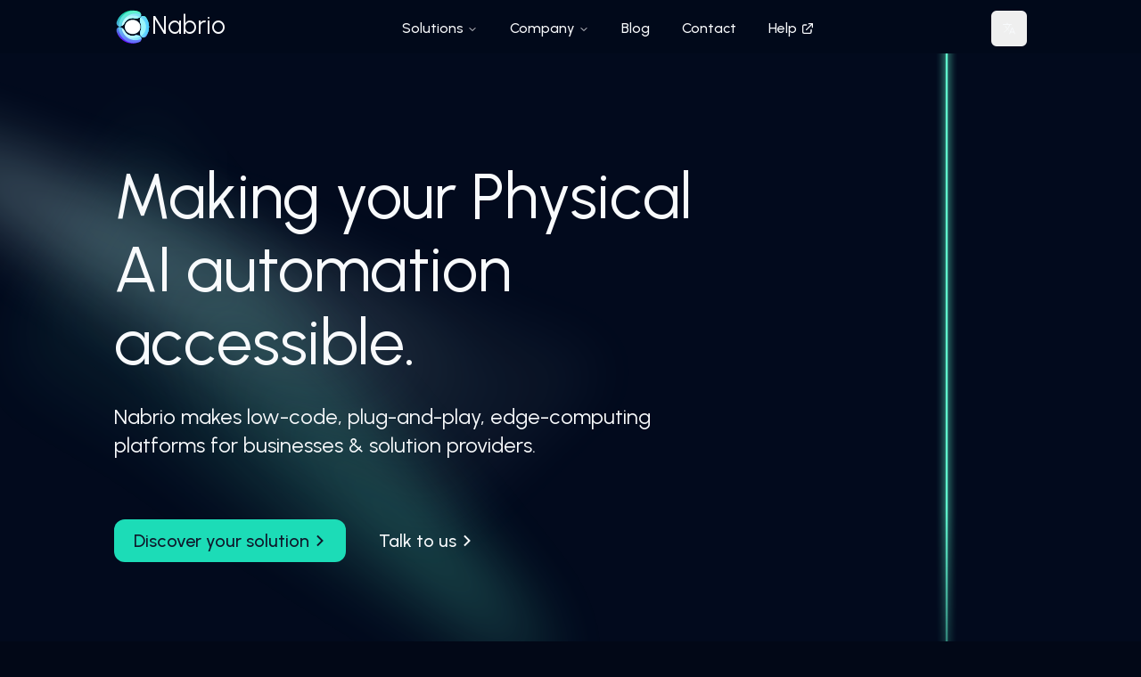

--- FILE ---
content_type: text/html; charset=utf-8
request_url: https://nabrio.com/
body_size: 59533
content:
<!DOCTYPE html><html class="dark" lang="en"><head><meta charSet="utf-8"/><meta name="viewport" content="minimum-scale=1, initial-scale=1, width=device-width"/><link rel="shortcut icon" href="/favicon.svg"/><title>Nabrio: Making Physical AI automation accessible (Nara, Reva, &amp; Services)</title><meta name="description" content="Harness the power of AI with Nabrio&#x27;s Nara &amp; Reva platforms. Unleash AI Vision &amp; MLOps magic for industries &amp; daily life. Start now, explore solutions, make a difference."/><meta name="next-head-count" content="5"/><link rel="preconnect" href="https://fonts.gstatic.com" crossorigin /><link rel="preload" href="/_next/static/css/4d73127d1df15358.css" as="style"/><link rel="stylesheet" href="/_next/static/css/4d73127d1df15358.css" data-n-g=""/><noscript data-n-css=""></noscript><script defer="" nomodule="" src="/_next/static/chunks/polyfills-42372ed130431b0a.js"></script><script src="/_next/static/chunks/webpack-880e48e2fc817058.js" defer=""></script><script src="/_next/static/chunks/framework-64ad27b21261a9ce.js" defer=""></script><script src="/_next/static/chunks/main-4551b79ac24de9f4.js" defer=""></script><script src="/_next/static/chunks/pages/_app-89f352ac2bcc9f96.js" defer=""></script><script src="/_next/static/chunks/e21e5bbe-490549691ebf73f1.js" defer=""></script><script src="/_next/static/chunks/69480c19-bff59dae08a008d0.js" defer=""></script><script src="/_next/static/chunks/fea29d9f-5c20bfc278f5075f.js" defer=""></script><script src="/_next/static/chunks/4577d2ec-f6b744c9ee7a7e4e.js" defer=""></script><script src="/_next/static/chunks/69d2ed9c-1252d94837a54953.js" defer=""></script><script src="/_next/static/chunks/675-9fb6787866c894ca.js" defer=""></script><script src="/_next/static/chunks/238-c286652d118c5362.js" defer=""></script><script src="/_next/static/chunks/473-c90c8bb9379214fd.js" defer=""></script><script src="/_next/static/chunks/202-d41d5576928a54bc.js" defer=""></script><script src="/_next/static/chunks/936-306d193a9bd718a7.js" defer=""></script><script src="/_next/static/chunks/pages/index-5b6457784eb05607.js" defer=""></script><script src="/_next/static/Q7g8hxucTpKzrjiqY-lO-/_buildManifest.js" defer=""></script><script src="/_next/static/Q7g8hxucTpKzrjiqY-lO-/_ssgManifest.js" defer=""></script><style data-href="https://fonts.googleapis.com/css2?family=Noto+Sans+Thai:wght@300;400&family=Urbanist:wght@400;500;700&display=swap">@font-face{font-family:'Noto Sans Thai';font-style:normal;font-weight:300;font-stretch:normal;font-display:swap;src:url(https://fonts.gstatic.com/s/notosansthai/v25/iJWnBXeUZi_OHPqn4wq6hQ2_hbJ1xyN9wd43SofNWcd1MKVQt_So_9CdU8ptpzI.woff) format('woff')}@font-face{font-family:'Noto Sans Thai';font-style:normal;font-weight:400;font-stretch:normal;font-display:swap;src:url(https://fonts.gstatic.com/s/notosansthai/v25/iJWnBXeUZi_OHPqn4wq6hQ2_hbJ1xyN9wd43SofNWcd1MKVQt_So_9CdU5RtpzI.woff) format('woff')}@font-face{font-family:'Urbanist';font-style:normal;font-weight:400;font-display:swap;src:url(https://fonts.gstatic.com/s/urbanist/v15/L0xjDF02iFML4hGCyOCpRdycFsGxSrqDyx4fFQ.woff) format('woff')}@font-face{font-family:'Urbanist';font-style:normal;font-weight:500;font-display:swap;src:url(https://fonts.gstatic.com/s/urbanist/v15/L0xjDF02iFML4hGCyOCpRdycFsGxSrqD-R4fFQ.woff) format('woff')}@font-face{font-family:'Urbanist';font-style:normal;font-weight:700;font-display:swap;src:url(https://fonts.gstatic.com/s/urbanist/v15/L0xjDF02iFML4hGCyOCpRdycFsGxSrqDLBkfFQ.woff) format('woff')}@font-face{font-family:'Noto Sans Thai';font-style:normal;font-weight:300;font-stretch:100%;font-display:swap;src:url(https://fonts.gstatic.com/s/notosansthai/v25/iJWQBXeUZi_OHPqn4wq6hQ2_hbJ1xyN9wd43SofNWcdfKI2hTWsb-P2c.woff2) format('woff2');unicode-range:U+02D7,U+0303,U+0331,U+0E01-0E5B,U+200C-200D,U+25CC}@font-face{font-family:'Noto Sans Thai';font-style:normal;font-weight:300;font-stretch:100%;font-display:swap;src:url(https://fonts.gstatic.com/s/notosansthai/v25/iJWQBXeUZi_OHPqn4wq6hQ2_hbJ1xyN9wd43SofNWcdfMo2hTWsb-P2c.woff2) format('woff2');unicode-range:U+0100-02BA,U+02BD-02C5,U+02C7-02CC,U+02CE-02D7,U+02DD-02FF,U+0304,U+0308,U+0329,U+1D00-1DBF,U+1E00-1E9F,U+1EF2-1EFF,U+2020,U+20A0-20AB,U+20AD-20C0,U+2113,U+2C60-2C7F,U+A720-A7FF}@font-face{font-family:'Noto Sans Thai';font-style:normal;font-weight:300;font-stretch:100%;font-display:swap;src:url(https://fonts.gstatic.com/s/notosansthai/v25/iJWQBXeUZi_OHPqn4wq6hQ2_hbJ1xyN9wd43SofNWcdfPI2hTWsb-A.woff2) format('woff2');unicode-range:U+0000-00FF,U+0131,U+0152-0153,U+02BB-02BC,U+02C6,U+02DA,U+02DC,U+0304,U+0308,U+0329,U+2000-206F,U+20AC,U+2122,U+2191,U+2193,U+2212,U+2215,U+FEFF,U+FFFD}@font-face{font-family:'Noto Sans Thai';font-style:normal;font-weight:400;font-stretch:100%;font-display:swap;src:url(https://fonts.gstatic.com/s/notosansthai/v25/iJWQBXeUZi_OHPqn4wq6hQ2_hbJ1xyN9wd43SofNWcdfKI2hTWsb-P2c.woff2) format('woff2');unicode-range:U+02D7,U+0303,U+0331,U+0E01-0E5B,U+200C-200D,U+25CC}@font-face{font-family:'Noto Sans Thai';font-style:normal;font-weight:400;font-stretch:100%;font-display:swap;src:url(https://fonts.gstatic.com/s/notosansthai/v25/iJWQBXeUZi_OHPqn4wq6hQ2_hbJ1xyN9wd43SofNWcdfMo2hTWsb-P2c.woff2) format('woff2');unicode-range:U+0100-02BA,U+02BD-02C5,U+02C7-02CC,U+02CE-02D7,U+02DD-02FF,U+0304,U+0308,U+0329,U+1D00-1DBF,U+1E00-1E9F,U+1EF2-1EFF,U+2020,U+20A0-20AB,U+20AD-20C0,U+2113,U+2C60-2C7F,U+A720-A7FF}@font-face{font-family:'Noto Sans Thai';font-style:normal;font-weight:400;font-stretch:100%;font-display:swap;src:url(https://fonts.gstatic.com/s/notosansthai/v25/iJWQBXeUZi_OHPqn4wq6hQ2_hbJ1xyN9wd43SofNWcdfPI2hTWsb-A.woff2) format('woff2');unicode-range:U+0000-00FF,U+0131,U+0152-0153,U+02BB-02BC,U+02C6,U+02DA,U+02DC,U+0304,U+0308,U+0329,U+2000-206F,U+20AC,U+2122,U+2191,U+2193,U+2212,U+2215,U+FEFF,U+FFFD}@font-face{font-family:'Urbanist';font-style:normal;font-weight:400;font-display:swap;src:url(https://fonts.gstatic.com/s/urbanist/v15/L0x-DF02iFML4hGCyMqrbS1miXK2Z7s.woff2) format('woff2');unicode-range:U+0100-02BA,U+02BD-02C5,U+02C7-02CC,U+02CE-02D7,U+02DD-02FF,U+0304,U+0308,U+0329,U+1D00-1DBF,U+1E00-1E9F,U+1EF2-1EFF,U+2020,U+20A0-20AB,U+20AD-20C0,U+2113,U+2C60-2C7F,U+A720-A7FF}@font-face{font-family:'Urbanist';font-style:normal;font-weight:400;font-display:swap;src:url(https://fonts.gstatic.com/s/urbanist/v15/L0x-DF02iFML4hGCyMqlbS1miXK2.woff2) format('woff2');unicode-range:U+0000-00FF,U+0131,U+0152-0153,U+02BB-02BC,U+02C6,U+02DA,U+02DC,U+0304,U+0308,U+0329,U+2000-206F,U+20AC,U+2122,U+2191,U+2193,U+2212,U+2215,U+FEFF,U+FFFD}@font-face{font-family:'Urbanist';font-style:normal;font-weight:500;font-display:swap;src:url(https://fonts.gstatic.com/s/urbanist/v15/L0x-DF02iFML4hGCyMqrbS1miXK2Z7s.woff2) format('woff2');unicode-range:U+0100-02BA,U+02BD-02C5,U+02C7-02CC,U+02CE-02D7,U+02DD-02FF,U+0304,U+0308,U+0329,U+1D00-1DBF,U+1E00-1E9F,U+1EF2-1EFF,U+2020,U+20A0-20AB,U+20AD-20C0,U+2113,U+2C60-2C7F,U+A720-A7FF}@font-face{font-family:'Urbanist';font-style:normal;font-weight:500;font-display:swap;src:url(https://fonts.gstatic.com/s/urbanist/v15/L0x-DF02iFML4hGCyMqlbS1miXK2.woff2) format('woff2');unicode-range:U+0000-00FF,U+0131,U+0152-0153,U+02BB-02BC,U+02C6,U+02DA,U+02DC,U+0304,U+0308,U+0329,U+2000-206F,U+20AC,U+2122,U+2191,U+2193,U+2212,U+2215,U+FEFF,U+FFFD}@font-face{font-family:'Urbanist';font-style:normal;font-weight:700;font-display:swap;src:url(https://fonts.gstatic.com/s/urbanist/v15/L0x-DF02iFML4hGCyMqrbS1miXK2Z7s.woff2) format('woff2');unicode-range:U+0100-02BA,U+02BD-02C5,U+02C7-02CC,U+02CE-02D7,U+02DD-02FF,U+0304,U+0308,U+0329,U+1D00-1DBF,U+1E00-1E9F,U+1EF2-1EFF,U+2020,U+20A0-20AB,U+20AD-20C0,U+2113,U+2C60-2C7F,U+A720-A7FF}@font-face{font-family:'Urbanist';font-style:normal;font-weight:700;font-display:swap;src:url(https://fonts.gstatic.com/s/urbanist/v15/L0x-DF02iFML4hGCyMqlbS1miXK2.woff2) format('woff2');unicode-range:U+0000-00FF,U+0131,U+0152-0153,U+02BB-02BC,U+02C6,U+02DA,U+02DC,U+0304,U+0308,U+0329,U+2000-206F,U+20AC,U+2122,U+2191,U+2193,U+2212,U+2215,U+FEFF,U+FFFD}</style></head><body class="dark"><div id="__next"><script>!function(){try{var d=document.documentElement,c=d.classList;c.remove('light','dark');var e=localStorage.getItem('theme');if('system'===e||(!e&&false)){var t='(prefers-color-scheme: dark)',m=window.matchMedia(t);if(m.media!==t||m.matches){d.style.colorScheme = 'dark';c.add('dark')}else{d.style.colorScheme = 'light';c.add('light')}}else if(e){c.add(e|| '')}else{c.add('dark')}if(e==='light'||e==='dark'||!e)d.style.colorScheme=e||'dark'}catch(e){}}()</script><div class="fixed left-0 top-0 z-[999] h-full w-full bg-nabrioblue-950/90"></div><main style="opacity:1;transform:none"><div class="sticky top-0 z-50 flex justify-center bg-nabrioblue-950/70 px-4 py-2 backdrop-blur-lg backdrop-filter"><div class="flex w-full max-w-5xl justify-between"><a href="/"><div class="flex h-11 flex-row gap-2"><svg class="text-[42px]" version="1.1" xmlns="http://www.w3.org/2000/svg" width="1em" height="&lt;/linearGradient&gt;1em" fill="none" viewBox="0 0 36 36"><path fill="url(#:Rln96:a)" fill-rule="evenodd" d="M17.668 2.274A15.916 15.916 0 002.43 13.604c-.839 3.98 4.184 6.554 7.518.973a8.535 8.535 0 01.494-.906c1.553-2.51 4.274-4.005 7.226-4.008.412 0 .823.03 1.23.09a2.145 2.145 0 00-.226-.062c7.06 1.468 9.352-3.911 5.257-6.133a15.916 15.916 0 00-6.261-1.284zm10.42 5.371c-2.317-.035-4.448 2.468-2.755 6.813.119.243.225.491.32.744.03.065.06.129.093.194a2.52 2.52 0 00-.072-.138c.343.94.52 1.932.52 2.932a8.525 8.525 0 01-.442 2.694c.045-.084.083-.163.112-.237-2.562 6.474 1.965 9.679 4.883 6.603a15.916 15.916 0 002.836-9.06c0-3.482-1.142-6.868-3.251-9.639-.679-.6-1.472-.894-2.244-.906zM5.15 18.365c-1.986.01-3.41 1.815-2.686 4.534a15.916 15.916 0 0015.203 11.206 15.917 15.917 0 007.223-1.744c3.019-2.267 1.233-7.403-5.21-5.89a12.999 12.999 0 00-.646.17 3.24 3.24 0 00.249-.086 8.526 8.526 0 01-1.616.16 8.526 8.526 0 01-7.31-4.143c.018.041.035.08.053.117a11.558 11.558 0 00-.085-.169 8.51 8.51 0 01-.27-.497c-1.476-2.583-3.36-3.664-4.905-3.657z" clip-rule="evenodd"></path><path fill="url(#:Rln96:b)" fill-rule="evenodd" d="M18.9 2.558c-7.868.005-14.334 6.611-14.662 14.98 1.597.693 3.902.066 5.71-2.96.138-.296.293-.582.464-.86l.024-.037a8.485 8.485 0 018.463-3.928 2.151 2.151 0 00-.227-.062c7.303 1.519 9.504-4.29 4.811-6.35a13.874 13.874 0 00-4.583-.783zm9.165 5.087c-2.308-.018-4.42 2.482-2.731 6.813.118.243.225.491.32.744.03.064.06.129.092.194a2.387 2.387 0 00-.072-.138c.344.94.52 1.932.52 2.932a8.525 8.525 0 01-.442 2.694c.045-.084.083-.163.112-.237-2.705 6.836 2.495 10.028 5.358 6.027a16.368 16.368 0 002.362-8.485c0-3.274-.967-6.465-2.762-9.123-.773-.957-1.783-1.413-2.757-1.42v-.001zM5.227 18.367a3.038 3.038 0 00-1 .145c.164 8.502 6.684 15.304 14.672 15.31a13.916 13.916 0 005.525-1.156c3.646-2.064 2.01-7.78-4.743-6.195a12.994 12.994 0 00-.646.17c.078-.022.162-.051.25-.086a8.526 8.526 0 01-1.617.16 8.527 8.527 0 01-7.31-4.143c.018.041.036.081.054.117a12.074 12.074 0 00-.086-.168 8.482 8.482 0 01-.27-.498c-1.452-2.541-3.299-3.628-4.83-3.656z" clip-rule="evenodd"></path><path fill="url(#:Rln96:c)" fill-rule="evenodd" d="M20.51 5.4c-6.834 0-12.514 5.147-13.036 11.812.853-.503 1.707-1.353 2.473-2.635.138-.293.292-.578.462-.853.008-.01.03-.053.043-.07 1.552-2.51 4.264-3.988 7.215-3.99.412 0 .824.03 1.231.09a2.151 2.151 0 00-.227-.063c4.633.964 7.212-1.022 7.282-3.13A13.319 13.319 0 0020.509 5.4zm7.4 2.248c-2.246.092-4.228 2.575-2.577 6.81.118.243.225.491.32.744.03.064.06.129.092.194a2.52 2.52 0 00-.072-.138c.344.94.52 1.932.52 2.932a8.528 8.528 0 01-.442 2.694c.045-.084.083-.163.112-.237-1.904 4.811.108 7.817 2.465 7.782 3.304-2.412 5.251-6.207 5.255-10.24 0-4.213-2.122-8.156-5.673-10.541zM7.47 19.118c.498 6.685 6.187 11.86 13.039 11.861 2.012 0 3.998-.458 5.808-1.337-.01-2.137-2.237-4.204-6.637-3.17a13.254 13.254 0 00-.646.17 2.9 2.9 0 00.25-.087 8.526 8.526 0 01-1.617.16 8.528 8.528 0 01-7.31-4.143c.018.041.036.081.054.117a12.074 12.074 0 00-.086-.168 8.542 8.542 0 01-.27-.498c-.783-1.371-1.682-2.319-2.584-2.905z" clip-rule="evenodd"></path><path fill="url(#:Rln96:d)" fill-rule="evenodd" d="M19.089 7.39c-6.021.002-11.049 4.256-11.599 9.813.848-.504 1.697-1.352 2.458-2.626a8.46 8.46 0 01.464-.854c.032-.06.112-.16.108-.172 1.553-2.51 4.197-3.885 7.148-3.888.67.02.796.044 1.39.113 2.856.594 4.546-.018 5.734-1.003a12.378 12.378 0 00-5.703-1.384zm6.299 1.714c-.763 1.16-.979 2.982-.054 5.354.118.243.225.491.32.744.064.15.071.25.15.473.297.997.302 1.503.39 2.514a8.525 8.525 0 01-.442 2.695c-.06.115-.167.419-.138.345-.866 2.904-.637 4.431.216 5.763 3.079-2.024 4.909-5.304 4.911-8.803 0-3.675-2.017-7.098-5.353-9.085zM7.484 19.126c.524 5.579 5.563 9.861 11.605 9.863a12.336 12.336 0 006.186-1.656c-1.06-.976-2.93-1.488-5.594-.862a8.902 8.902 0 01-.172.042c-.616.115-1.292.199-1.841.203a8.526 8.526 0 01-7.611-4.693c-.78-1.365-1.675-2.31-2.572-2.897z" clip-rule="evenodd"></path><path fill="#EEFBFA" d="M17.825 25.097c4.186 0 7.579-3.09 7.579-6.9 0-3.81-3.393-6.9-7.579-6.9s-7.579 3.09-7.579 6.9c0 3.81 3.393 6.9 7.579 6.9z"></path><path fill="#fff" d="M17.987 24.163c3.663 0 6.632-2.703 6.632-6.038 0-3.334-2.97-6.037-6.632-6.037-3.662 0-6.631 2.703-6.631 6.037 0 3.335 2.969 6.038 6.631 6.038z"></path><defs><linearGradient id=":Rln96:a" x1="15.909" x2="23.457" y1="34.105" y2="2.274" gradientUnits="userSpaceOnUse"><stop stop-color="#6507FE"></stop><stop offset="0.406" stop-color="#47A5DB"></stop><stop offset="1" stop-color="#00E592"></stop></linearGradient><linearGradient id=":Rln96:b" x1="18.899" x2="18.899" y1="33.821" y2="2.558" gradientUnits="userSpaceOnUse"><stop stop-color="#6569FE"></stop><stop offset="0.494" stop-color="#63CFEF"></stop><stop offset="1" stop-color="#5FF2CC"></stop></linearGradient><linearGradient id=":Rln96:c" x1="7.435" x2="33.583" y1="18.189" y2="18.189" gradientUnits="userSpaceOnUse"><stop stop-color="#C9FAFC"></stop><stop offset="1" stop-color="#4FCEFF"></stop></linearGradient><linearGradient id=":Rln96:d" x1="7.436" x2="30.741" y1="18.189" y2="18.189" gradientUnits="userSpaceOnUse"><stop stop-color="#C9FAFC"></stop><stop offset="1" stop-color="#94F5FA"></stop></linearGradient></defs></svg><div class="text-[28px] font-normal leading-10">Nabrio</div></div></a><nav aria-label="Main" data-orientation="horizontal" dir="ltr" class="relative z-10 max-w-max flex-1 items-center justify-center mt-1 hidden lg:block"><div style="position:relative"><ul data-orientation="horizontal" class="group flex flex-1 list-none items-center justify-center space-x-1" dir="ltr"><li><button id="radix-:R9n96:-trigger-radix-:R5pn96:" data-state="closed" aria-expanded="false" aria-controls="radix-:R9n96:-content-radix-:R5pn96:" class="group inline-flex h-10 w-max items-center justify-center rounded-md px-4 py-2 font-medium transition-colors hover:bg-accent hover:text-accent-foreground focus:bg-accent focus:text-accent-foreground focus:outline-none disabled:pointer-events-none disabled:opacity-50 data-[active]:bg-accent/50 data-[state=open]:bg-accent/50 group bg-transparent text-md" data-radix-collection-item="">Solutions<!-- --> <svg xmlns="http://www.w3.org/2000/svg" width="24" height="24" viewBox="0 0 24 24" fill="none" stroke="currentColor" stroke-width="2" stroke-linecap="round" stroke-linejoin="round" class="lucide lucide-chevron-down relative top-[1px] ml-1 h-3 w-3 transition duration-200 group-data-[state=open]:rotate-180" aria-hidden="true"><path d="m6 9 6 6 6-6"></path></svg></button></li><li><button id="radix-:R9n96:-trigger-radix-:R9pn96:" data-state="closed" aria-expanded="false" aria-controls="radix-:R9n96:-content-radix-:R9pn96:" class="group inline-flex h-10 w-max items-center justify-center rounded-md px-4 py-2 font-medium transition-colors hover:bg-accent hover:text-accent-foreground focus:bg-accent focus:text-accent-foreground focus:outline-none disabled:pointer-events-none disabled:opacity-50 data-[active]:bg-accent/50 data-[state=open]:bg-accent/50 group bg-transparent text-md" data-radix-collection-item="">Company<!-- --> <svg xmlns="http://www.w3.org/2000/svg" width="24" height="24" viewBox="0 0 24 24" fill="none" stroke="currentColor" stroke-width="2" stroke-linecap="round" stroke-linejoin="round" class="lucide lucide-chevron-down relative top-[1px] ml-1 h-3 w-3 transition duration-200 group-data-[state=open]:rotate-180" aria-hidden="true"><path d="m6 9 6 6 6-6"></path></svg></button></li><li><a class="group h-10 w-max items-center justify-center rounded-md px-4 py-2 font-medium transition-colors hover:bg-accent hover:text-accent-foreground focus:bg-accent focus:text-accent-foreground focus:outline-none disabled:pointer-events-none disabled:opacity-50 data-[active]:bg-accent/50 data-[state=open]:bg-accent/50 flex flex-row bg-transparent text-md" href="/blog" data-radix-collection-item="">Blog</a></li><li><a class="group h-10 w-max items-center justify-center rounded-md px-4 py-2 font-medium transition-colors hover:bg-accent hover:text-accent-foreground focus:bg-accent focus:text-accent-foreground focus:outline-none disabled:pointer-events-none disabled:opacity-50 data-[active]:bg-accent/50 data-[state=open]:bg-accent/50 flex flex-row bg-transparent text-md" href="/contact" data-radix-collection-item="">Contact</a></li><li><a class="group h-10 w-max items-center justify-center rounded-md px-4 py-2 font-medium transition-colors hover:bg-accent hover:text-accent-foreground focus:bg-accent focus:text-accent-foreground focus:outline-none disabled:pointer-events-none disabled:opacity-50 data-[active]:bg-accent/50 data-[state=open]:bg-accent/50 flex flex-row bg-transparent text-md" target="_blank" href="https://help.nabrio.com" data-radix-collection-item="">Help<svg stroke="currentColor" fill="none" stroke-width="2" viewBox="0 0 24 24" aria-hidden="true" class="ml-1 h-4 w-4" height="1em" width="1em" xmlns="http://www.w3.org/2000/svg"><path stroke-linecap="round" stroke-linejoin="round" d="M10 6H6a2 2 0 00-2 2v10a2 2 0 002 2h10a2 2 0 002-2v-4M14 4h6m0 0v6m0-6L10 14"></path></svg></a></li></ul></div><div class="absolute left-0 top-full flex justify-center"></div></nav><div class="flex justify-between"><div class="flex"><button class="inline-flex items-center justify-center whitespace-nowrap rounded-md text-sm font-medium ring-offset-background transition-colors focus-visible:outline-none focus-visible:ring-2 focus-visible:ring-ring focus-visible:ring-offset-2 disabled:pointer-events-none disabled:opacity-50 hover:bg-accent hover:text-accent-foreground h-10 mt-1 w-10 p-0" aria-label="Change language" type="button" id="radix-:Rtn96:" aria-haspopup="menu" aria-expanded="false" data-state="closed"><svg stroke="currentColor" fill="currentColor" stroke-width="0" viewBox="0 0 512 512" class="h-4 w-4 p-0" height="1em" width="1em" xmlns="http://www.w3.org/2000/svg"><path fill="none" stroke-linecap="round" stroke-linejoin="round" stroke-width="32" d="M48 112h288M192 64v48m80 336 96-224 96 224m-162.5-64h133M281.3 112S257 206 199 277 80 384 80 384"></path><path fill="none" stroke-linecap="round" stroke-linejoin="round" stroke-width="32" d="M256 336s-35-27-72-75-56-85-56-85"></path></svg></button><button type="button" aria-haspopup="dialog" aria-expanded="false" aria-controls="radix-:R1dn96:" data-state="closed" class="ml-4 block lg:hidden"><svg xmlns="http://www.w3.org/2000/svg" width="24" height="24" viewBox="0 0 24 24" fill="none" stroke="currentColor" stroke-width="2" stroke-linecap="round" stroke-linejoin="round" class="lucide lucide-menu"><line x1="4" x2="20" y1="12" y2="12"></line><line x1="4" x2="20" y1="6" y2="6"></line><line x1="4" x2="20" y1="18" y2="18"></line></svg></button></div></div></div></div><div class="h-full w-full overflow-x-hidden"><div class="-z-50 flex w-full justify-center bg-nabrioblue-950"><div class="z-0 w-full max-w-5xl px-4 lg:px-3 xl:px-0"><div class="flex h-[39rem] flex-col justify-around py-10 pt-6"><div class="-z-10" style="opacity:0.1"><div class="overflow-hidden"><div class="absolute left-[-8rem] top-[-2rem] -z-10 h-[50rem] w-[110%] resize overflow-clip md:w-[110%] lg:w-[70%]"><svg width="100%" height="100%" viewBox="0 0 1145 803" fill="none" xmlns="http://www.w3.org/2000/svg"><g filter="url(#filter0_f_2829_4102)"><path d="M0 100L1045 451.135L778.971 703L0 116V100Z" fill="url(#paint0_radial_2829_4102)"></path></g><defs><filter id="filter0_f_2829_4102" x="-100" y="0" width="200%" height="100%" filterUnits="userSpaceOnUse" color-interpolation-filters="sRGB"><feFlood flood-opacity="0" result="BackgroundImageFix"></feFlood><feBlend mode="normal" in="SourceGraphic" in2="BackgroundImageFix" result="shape"></feBlend><feGaussianBlur stdDeviation="50" result="effect1_foregroundBlur_2829_4102"></feGaussianBlur></filter><radialGradient id="paint0_radial_2829_4102" cx="0" cy="0" r="1" gradientUnits="userSpaceOnUse" gradientTransform="translate(141 178.5) rotate(24.7903) scale(794.185 284.877)"><stop stop-color="#C9FAFC" stop-opacity="0.43"></stop><stop offset="1" stop-color="#CCFDFF" stop-opacity="0.06"></stop></radialGradient></defs></svg></div></div></div><div class="-z-10" style="opacity:0.1"><div class="absolute left-0 top-0 -z-10 h-[50rem] w-[100%] resize overflow-clip md:w-[100%] lg:top-[3rem] lg:w-3/5"><svg viewBox="0 0 1095 901" fill="none" width="90%" height="100%" xmlns="http://www.w3.org/2000/svg" preserveAspectRatio="none"><g filter="url(#filter0_f_2829_4104)"><path d="M995 801L4 392.799L256.282 100L995 782.4V801Z" fill="url(#paint0_radial_2829_4104)"></path></g><defs><filter id="filter0_f_2829_4104" x="-96" y="0" width="200%" height="100%" filterUnits="userSpaceOnUse" color-interpolation-filters="sRGB"><feFlood flood-opacity="0" result="BackgroundImageFix"></feFlood><feBlend mode="normal" in="SourceGraphic" in2="BackgroundImageFix" result="shape"></feBlend><feGaussianBlur stdDeviation="50" result="effect1_foregroundBlur_2829_4104"></feGaussianBlur></filter><radialGradient id="paint0_radial_2829_4104" cx="0" cy="0" r="1" gradientUnits="userSpaceOnUse" gradientTransform="translate(893.529 718.461) rotate(-145.995) scale(767.022 301.984)"><stop offset="0.000495606" stop-color="#5FF2CC" stop-opacity="0.51"></stop><stop offset="1" stop-color="#5FF2CC" stop-opacity="0.1"></stop></radialGradient></defs></svg></div></div><div class="relative"><div class="absolute w-6 resize overflow-clip left-[90%] top-[-12rem] h-[55rem]"><svg width="100%" height="100%" viewBox="0 0 24 1090" fill="none" xmlns="http://www.w3.org/2000/svg" class="relative left-0 top-0" transform="" preserveAspectRatio="none"><g filter="url(#filter0_f_2829_4105)"><line x1="12" y1="1080" x2="12" stroke="url(#paint0_linear_2829_4105)" stroke-width="4"></line></g><defs><filter id="filter0_f_2829_4105" x="0" y="-10" width="24" height="110%" filterUnits="userSpaceOnUse" color-interpolation-filters="sRGB"><feFlood flood-opacity="0" result="BackgroundImageFix"></feFlood><feBlend mode="normal" in="SourceGraphic" in2="BackgroundImageFix" result="shape"></feBlend><feGaussianBlur stdDeviation="5" result="effect1_foregroundBlur_2829_4105"></feGaussianBlur></filter><linearGradient id="paint0_linear_2829_4105" x1="14" y1="540" x2="14" y2="1080" gradientUnits="userSpaceOnUse"><stop offset="0.405" stop-color="#5FF2CC"></stop><stop offset="1" stop-color="#5FF2CC" stop-opacity="0"></stop></linearGradient></defs></svg><svg width="100%" height="100%" viewBox="0 0 3 1080" fill="none" xmlns="http://www.w3.org/2000/svg" class="absolute left-0 top-0" transform=""><line x1="1.5" y1="1080" x2="1.5" stroke="url(#paint0_linear_2829_4106)" stroke-width="3"></line><defs><linearGradient id="paint0_linear_2829_4106" x1="2.998" y1="-6.99994" x2="-0.34214" y2="1079.99" gradientUnits="userSpaceOnUse"><stop offset="0.695" stop-color="#5FF2CC"></stop><stop offset="1" stop-color="#5FF2CC" stop-opacity="0"></stop></linearGradient></defs></svg></div></div><div class="flex flex-col lg:flex-row lg:items-end"><h1 class="w-[90%] text-5xl sm:w-[60%] sm:text-6xl md:w-[75%] md:text-7xl lg:w-[70%]">Making your Physical AI automation accessible.</h1></div><p class="w-4/5 text-lg leading-normal sm:text-xl md:w-3/5 md:text-2xl">Nabrio makes low-code, plug-and-play, edge-computing platforms for businesses &amp; solution providers.</p><div class="flex flex-col gap-6 pt-6 md:flex-row lg:pt-10"><a class="items-center justify-center whitespace-nowrap font-medium ring-offset-background focus-visible:outline-none focus-visible:ring-2 focus-visible:ring-ring focus-visible:ring-offset-2 disabled:pointer-events-none disabled:opacity-50 text-primary-foreground px-4 py-2 hover:text-nabrioblue-950 bg-nabriogreen-400 hover:bg-nabriogreen-200 group rounded-xl transition-all duration-200 ease-in-out gap-x-1 hover:gap-x-3 pr-3 hover:pr-1 flex flex-row justify-left item-center h-10 w-[240px] text-lg md:h-12 md:w-[260px] md:text-xl" href="/#solutions"><span>Discover your solution</span><svg stroke="currentColor" fill="currentColor" stroke-width="0" viewBox="0 0 24 24" class="h-full text-2xl duration-200 group-hover:text-nabrioblue-950" height="1em" width="1em" xmlns="http://www.w3.org/2000/svg"><path d="M13.1717 12.0007L8.22192 7.05093L9.63614 5.63672L16.0001 12.0007L9.63614 18.3646L8.22192 16.9504L13.1717 12.0007Z"></path></svg></a><a class="items-center justify-center whitespace-nowrap font-medium ring-offset-background focus-visible:outline-none focus-visible:ring-2 focus-visible:ring-ring focus-visible:ring-offset-2 disabled:pointer-events-none disabled:opacity-50 hover:bg-accent px-4 py-2 hover:text-nabriogreen-300 group rounded-xl transition-all duration-200 ease-in-out gap-x-1 hover:gap-x-3 pr-3 hover:pr-1 flex flex-row justify-left item-center h-10 w-[160px] text-lg md:h-12 md:w-[180px] md:text-xl" href="/contact"><span>Talk to us</span><svg stroke="currentColor" fill="currentColor" stroke-width="0" viewBox="0 0 24 24" class="h-full text-2xl duration-200 group-hover:text-nabriogreen-300" height="1em" width="1em" xmlns="http://www.w3.org/2000/svg"><path d="M13.1717 12.0007L8.22192 7.05093L9.63614 5.63672L16.0001 12.0007L9.63614 18.3646L8.22192 16.9504L13.1717 12.0007Z"></path></svg></a></div></div><div class="flex flex-col items-center py-28"><div class="flex justify-center"><p class="text-lg text-white opacity-80">Trusted by leading organisations of all sizes.</p></div><div class="flex w-[90%] flex-wrap items-center justify-center gap-x-[70px] gap-y-4 pt-10 md:w-4/5 md:gap-x-[120px]"><svg class="h-20 w-20 md:h-28 md:w-28" xmlns="http://www.w3.org/2000/svg" width="1em" height="1em" fill="none" viewBox="0 0 36 36"><g fill="currentColor" fill-opacity="0.9" clip-path="url(#a)"><path d="M1.626 24.546H.54V22.83H.1v1.656c0 .249.191.44.44.44h1.084c.25 0 .44-.19.44-.44V22.83h-.44v1.715zm2.931-1.276v1.217c0 .25.19.44.44.44h1.392v-.366H4.982v-1.35h1.407v-.365H4.996a.412.412 0 00-.44.425z"></path><path d="M5.201 24.062v-.366h1.202v.366H5.201zm10.173.484h-1.085V22.83h-.44v1.656c0 .249.191.44.44.44h1.085c.249 0 .44-.19.44-.44V22.83h-.44v1.715zm-11.535-.85h-.865v.366h.865v.484h-1.07v-1.349h1.07v.499zm.014-.865h-1.51v2.096h1.51c.25 0 .44-.19.44-.44v-.322a.271.271 0 00-.22-.279v-.014a.271.271 0 00.22-.279v-.322c0-.25-.176-.44-.44-.44zm7.123 0H9.408v2.096h.455v-1.73h1.099v.484h-.894v.367h.894v.864h.454v-.747a.27.27 0 00-.22-.279v-.014a.27.27 0 00.22-.279v-.322c0-.25-.19-.44-.44-.44zm2.184 1.715h-1.07v-1.349h1.07v1.349zm0-1.715h-1.04c-.25 0-.44.19-.44.44v1.216c0 .25.19.44.44.44h1.04c.25 0 .44-.19.44-.44v-1.216c0-.25-.19-.44-.44-.44zm-5.964.44v1.216c0 .25.19.44.44.44h1.07c.248 0 .439-.19.439-.44v-.791H7.84v.366h.864v.484H7.621v-1.349h1.524v-.366h-1.51c-.264 0-.44.19-.44.44zm10.331-.44h-1.45v2.096h.424v-1.73h1.012v.484h-.807v.367h.821c.25 0 .44-.19.44-.44v-.352a.42.42 0 00-.44-.425zm9.761-.001h-.454v1.657c0 .25.19.44.44.44h1.333v-.367h-1.319v-1.73zm7.989 0c.19.265.308.63.308 1.041 0 .41-.117.792-.308 1.04h.323c.234-.248.396-.63.396-1.04 0-.425-.162-.806-.396-1.04h-.323zm-15.785.368h.718v1.729h.454v-1.73h.719v-.366h-1.89v.367zm-.454-.368c-.234.25-.395.63-.395 1.041 0 .425.16.806.395 1.04h.323c-.19-.263-.308-.63-.308-1.04 0-.41.117-.791.308-1.04h-.323zm13.41 1.379l-.953-1.378h-.483v2.096h.44V23.49l.864 1.275a.374.374 0 00.293.16h.279V22.83h-.44v1.378zm-6.36.718V22.83h.44v2.096h-.44zm-2.903-1.231h-1.099v-.865h-.44v2.096h.44v-.865h1.1v.865h.44V22.83h-.44v.865zm1.334.293l.25-.777h.204l.25.777h-.704zm.235-1.158a.414.414 0 00-.41.293l-.573 1.803h.47l.175-.572h.924l.175.572h.47l-.572-1.803a.5.5 0 00-.454-.293h-.206zm9.907 1.715h-1.04v-1.35h1.04v1.35zm-.015-1.715h-1.45v2.096h1.45c.25 0 .44-.19.44-.44V23.27c.015-.249-.176-.44-.44-.44zm-5.218 1.158l.25-.777h.204l.25.777h-.704zm.454-1.158h-.205a.414.414 0 00-.41.293l-.572 1.803h.47l.175-.572h.923l.176.572h.47l-.572-1.803a.5.5 0 00-.454-.293zM9.555 12L8.28 19.255H2.593L3.87 12H1.274L.028 19.137c-.088.47-.146 2.448 2.653 2.448h4.851c2.726 0 3.18-1.422 3.357-2.448L12.134 12h-2.58zm15.902 2.447l-.821 4.69c-.073.455-.102 2.448 2.653 2.448h7.093l.41-2.316h-7.547l.88-5.012h7.547L36.04 12h-7.11c-3.063 0-3.341 1.7-3.473 2.447z"></path><path d="M28.432 17.745h6.478l.381-2.125h-6.493l-.366 2.126zm-7.078-2.125h-4.676l-.366 2.125h4.675l-.264 1.51h-5.672l.88-5.013h5.672l-.25 1.378zm.263-3.62h-7.929l-1.67 9.585h7.973c2.726 0 3.18-1.422 3.356-2.448l.22-1.216c.102-.615-.176-1.084-.675-1.26l.015-.103c.586-.044.982-.469 1.1-1.187l.146-.865c.044-.22.38-2.506-2.536-2.506z"></path></g><defs><clipPath id="a"><path fill="currentColor" d="M0 0h36v36H0z"></path></clipPath></defs></svg><svg class="h-20 w-20 md:h-28 md:w-28" xmlns="http://www.w3.org/2000/svg" width="1em" height="1em" fill="none" viewBox="0 0 36 36"><path fill="currentColor" fill-rule="evenodd" d="M6.56 8.904v14.264h22.89V8.904zm.047.046h22.797v14.172H6.607zm11.396 14.213H11.11c0-1.03.226-2.008.638-2.888zm-6.255-2.883-2.096-.968 3.394-4.23 1.36 2.217a6.9 6.9 0 0 0-2.658 2.981m6.222-3.977h.033v6.86l-3.592-5.859a6.8 6.8 0 0 1 3.559-1.001M9.256 8.904l3.79 6.178 4.957-6.178zm.396 10.408-3.091 3.85v-5.275zm16.707 0-2.096.968a6.8 6.8 0 0 1 .638 2.888h4.55zM21.6 17.304l-3.597 5.864 6.26-2.888a6.9 6.9 0 0 0-2.663-2.976m0 0 1.359-2.217-4.956-6.177v7.398h.033a6.76 6.76 0 0 1 3.564.996m1.364-2.222 3.79-6.178h2.696v8.983l-3.091 1.425zm-2.486 11.997h.418l.187-.462h.704l.187.462h.424l-.957-2.321zm.754-.841.198-.49.198.49zm-10.749.847h.418l.182-.462h.704l.187.462h.423l-.957-2.322zm.754-.836.198-.49.198.49zm-9.737.83h.418l.187-.462h.704l.187.462h.424l-.957-2.321zm.76-.841.197-.49.198.49zm31.459-1.409h-.71v2.245h.424v-.803h.28c.479 0 .787-.281.787-.721.005-.435-.303-.72-.781-.72Zm-.28.402h.269c.247 0 .363.104.363.319s-.121.313-.363.313h-.27v-.632Zm-1.414 1.029c0 .286-.138.429-.402.429s-.402-.149-.402-.43v-1.43h-.423v1.442c0 .5.324.82.825.82s.825-.325.825-.82v-1.442h-.423v1.43Zm-2.806-1.453c-.643 0-1.144.5-1.144 1.145 0 .643.5 1.144 1.144 1.144s1.15-.5 1.15-1.145c0-.643-.506-1.144-1.15-1.144m0 1.882c-.413 0-.715-.308-.715-.738 0-.428.302-.737.715-.737s.715.309.715.738-.302.737-.715.737m-1.518-1.145c0-.429-.314-.715-.787-.715H26.2v2.245h.424v-.82h.27l.505.82h.49l-.567-.908a.66.66 0 0 0 .38-.622Zm-1.078-.313h.28c.248 0 .363.104.363.313 0 .133-.038.303-.363.303h-.28zm-1.937 1.034h.605v.286q-.189.14-.495.138c-.423 0-.731-.308-.731-.738 0-.428.291-.737.698-.737.297 0 .44.116.54.226l.076.088.303-.286-.077-.083c-.215-.236-.49-.352-.842-.352-.638 0-1.138.5-1.138 1.145 0 .654.5 1.144 1.166 1.144.357 0 .632-.1.875-.308l.038-.033v-.892h-1.023v.402m-5.831.82h1.359v-.402h-.93V24.84h-.43v2.245Zm-.5-1.53c0-.429-.314-.715-.787-.715h-.715v2.245h.423v-.82h.27l.506.82h.49l-.567-.908a.65.65 0 0 0 .38-.622m-1.084-.308h.28q.37 0 .369.314c0 .132-.039.302-.369.302h-.28zm-1.442-.407h.43v2.245h-.43zm-.72 1.056a.58.58 0 0 0 .16-.423c0-.385-.27-.633-.694-.633h-.792v2.245h.836c.457 0 .748-.264.748-.671 0-.226-.088-.408-.258-.518m-.55-.654c.192 0 .286.077.286.242s-.077.242-.253.242h-.385v-.484zm-.347.88h.385c.226 0 .347.094.347.28 0 .188-.11.281-.341.281h-.39v-.56ZM9.124 24.84H8.64l.792 1.354v.89h.424v-.89l.781-1.354h-.473l-.517.897zm-1.661 2.245h.424v-1.838h.621v-.407H6.836v.407h.627zM6.005 24.84h.43v2.245h-.43zm-1.645 0h-.616v2.245h.616c.716 0 1.178-.44 1.178-1.123 0-.682-.462-1.122-1.178-1.122m-.192.407h.176c.49 0 .76.253.76.715 0 .463-.27.716-.76.716h-.176v-1.43Z" clip-rule="evenodd"></path></svg><svg class="h-20 w-20 md:h-28 md:w-28" xmlns="http://www.w3.org/2000/svg" width="1em" height="1em" fill="none" viewBox="0 0 36 36"><path fill="currentColor" d="M1.87 24.845c-.155-.072-.223-.16-.237-.308-.016-.163.003-.236.087-.335.089-.105.21-.164.446-.216.23-.05.352-.119.375-.21.023-.092-.057-.194-.19-.241-.097-.034-.116-.033-.229.013-.088.036-.133.074-.161.133-.036.077-.047.083-.172.083h-.133l.024-.081c.076-.265.462-.409.823-.306.137.039.228.009.228-.075 0-.044.017-.05.14-.05.082 0 .142.011.142.027 0 .071-.086.178-.175.218l-.1.043.034.093c.023.066.034.266.034.677l.001.584h-.256v-.814l-.186.05c-.322.088-.41.13-.463.219-.112.192.088.386.37.359a.413.413 0 01.125-.002.73.73 0 01-.058.098c-.055.085-.064.09-.212.089a.665.665 0 01-.256-.048zm2.113-.535c-.008-.418-.02-.603-.045-.653a.29.29 0 00-.286-.136c-.099.022-.229.132-.229.195 0 .041-.019.049-.128.049-.139 0-.146-.01-.094-.136.088-.21.356-.327.627-.276.159.03.205.052.278.134.099.11.113.209.113.82v.587h-.226l-.01-.584zm1.044.548a.43.43 0 01-.216-.229c-.017-.044-.028-.31-.028-.674v-.6h.231v.557c0 .48.007.571.045.648.12.242.474.226.603-.027.038-.076.045-.165.045-.634v-.545h.23v.679c0 .652.016.81.082.81.012 0 .021.011.021.025 0 .037-.265.032-.302-.005a.132.132 0 01-.031-.081c0-.05-.001-.05-.058.001a.651.651 0 01-.114.082c-.076.04-.414.035-.508-.007zm1.578-.436c0-.43.004-.476.051-.536l.051-.064-.064-.042c-.087-.057-.08-.1.032-.225.137-.15.283-.21.52-.21.237.001.408.073.502.211.062.092.063.097.063.715v.623h-.23l-.007-.601c-.008-.597-.009-.602-.07-.668-.13-.137-.38-.138-.534 0l-.071.063.072.06.073.06-.08.08-.078.078v.928h-.231v-.471zm1.976.462c0-.008-.263-1.17-.32-1.418-.011-.046.003-.059.095-.082.06-.015.116-.02.124-.01.008.01.083.316.166.68l.151.66h.109c.269 0 .328-.105.328-.59.001-.49-.055-.59-.331-.59-.065 0-.117-.007-.117-.015a.36.36 0 01.053-.09c.047-.066.068-.075.186-.074.188 0 .33.072.39.195.102.209.09.923-.018 1.132-.09.177-.178.212-.527.212a2.16 2.16 0 01-.29-.01zm2.201-.604c-.007-.603-.009-.615-.068-.678a.287.287 0 00-.457.072c-.04.084-.052.09-.158.09-.112 0-.113 0-.098-.076.023-.117.09-.2.218-.276.1-.058.147-.07.301-.068.208.002.345.057.433.174.05.066.053.111.06.723l.008.653h-.231l-.008-.614zm1.044.566c-.222-.139-.243-.218-.243-.918v-.574h.256v1.177l.066.078a.346.346 0 00.603-.143c.013-.054.023-.326.024-.605v-.507h.23v.702c0 .672.003.705.054.77l.053.068h-.138c-.146 0-.199-.03-.199-.112 0-.05 0-.05-.058.001-.1.092-.164.11-.37.11-.151 0-.22-.011-.278-.047zm1.745.012a.43.43 0 01-.216-.229c-.017-.044-.028-.31-.028-.674v-.6h.231v.557c0 .48.007.571.045.648.121.242.474.226.603-.027.039-.076.045-.165.045-.634v-.545h.231v.69c0 .65.003.693.052.754a.31.31 0 01.05.08c0 .03-.271.016-.302-.015a.132.132 0 01-.03-.081c0-.05-.002-.05-.059.001a.654.654 0 01-.113.082c-.077.04-.414.034-.509-.008zm1.661-.018a.395.395 0 01-.229-.292l-.014-.09h.118c.11 0 .12.005.155.087.05.12.153.182.301.182.236 0 .344-.196.341-.616-.002-.293-.058-.463-.18-.542-.145-.095-.352-.039-.443.12-.037.067-.056.075-.164.076-.067 0-.122-.012-.122-.027s.024-.072.052-.128c.148-.29.645-.365.899-.136.153.139.191.27.191.665 0 .322-.003.34-.078.487-.109.213-.21.267-.5.267-.17 0-.241-.011-.327-.053zm1.405-.581c0-.554.006-.647.045-.724.05-.1.153-.167.292-.191.084-.015.095-.01.11.045.034.138.265.14.328.003.026-.056.041-.063.109-.049.128.028.219.085.272.173.046.076.05.133.05.73v.648h-.23v-.61c0-.514-.007-.62-.04-.668l-.041-.058-.077.065a.26.26 0 01-.192.065c-.117 0-.266-.058-.266-.104 0-.058-.057-.018-.091.064-.027.065-.038.197-.038.481v.392l.164-.243.163-.244-.1-.008c-.107-.008-.114-.02-.069-.119.029-.062.04-.065.244-.065h.214v.078c0 .058-.08.196-.301.525l-.302.447h-.122l-.122.002v-.635zm1.796.163c0-.43.005-.476.052-.536l.05-.064-.063-.042c-.086-.057-.08-.1.027-.219.14-.154.29-.216.525-.216.238 0 .406.07.5.21.064.093.064.097.064.716v.623h-.23v-1.177l-.067-.078c-.127-.15-.383-.158-.543-.014l-.07.063.072.06.072.06-.079.08-.079.078v.928h-.23v-.471zm1.977.431c-.16-.07-.235-.167-.268-.35l-.017-.097h.142c.14 0 .142.002.142.074 0 .096.097.197.227.236.09.027.122.025.222-.013.309-.118.244-.418-.112-.517-.309-.086-.391-.12-.464-.194-.183-.183-.093-.49.178-.606a.771.771 0 01.553.02c.136.068.243.199.243.298 0 .055-.012.06-.112.06s-.116-.008-.144-.075c-.079-.19-.341-.228-.507-.072-.146.136-.025.293.28.366.221.053.4.143.468.237.079.107.083.304.01.442-.094.174-.225.232-.519.23a.97.97 0 01-.322-.039zm1.68-.002c-.167-.088-.27-.233-.27-.38 0-.06.009-.065.129-.065.118 0 .128.005.128.062 0 .035.03.098.066.141.181.216.586.117.586-.143 0-.122-.114-.224-.311-.278-.27-.075-.378-.123-.463-.207-.071-.071-.083-.1-.083-.21 0-.167.076-.282.241-.364a.78.78 0 01.53-.031c.141.047.306.244.306.365 0 .013-.055.024-.122.024-.112 0-.125-.007-.151-.074-.08-.211-.432-.227-.537-.025-.078.152.03.248.372.334.346.086.464.203.464.458a.392.392 0 01-.219.377c-.086.049-.14.058-.345.057-.172 0-.267-.012-.321-.04zm1.396-.025c.051-.064.054-.098.054-.77v-.702h.23v.529c0 .439.008.544.043.618.045.095.18.199.296.227a.306.306 0 00.305-.126c.044-.073.05-.134.05-.664v-.584h.26l-.009.623c-.009.689-.017.728-.18.844-.065.046-.127.062-.27.069-.233.012-.292-.003-.404-.102l-.09-.08v.063c0 .093-.049.123-.2.123h-.138l.053-.068zm1.824-.702v-.77h.23v1.357l.104.008.103.008-.058.083c-.055.078-.067.083-.219.084h-.16v-.77zm.513 0v-.77h.231v1.36h.09c.105 0 .107.007.037.105-.049.068-.067.075-.206.075h-.152v-.77zm.898.082c0-.652-.003-.694-.051-.756a.306.306 0 01-.051-.08c0-.032.276-.015.304.018.017.021.03.208.035.493l.007.459.137-.32c.075-.176.16-.351.187-.39.05-.07.05-.07-.003-.07-.043 0-.052-.017-.052-.103v-.103h.642v.103c0 .094-.006.103-.07.104-.04.002-.057.009-.039.016.093.037.109.147.109.738v.579h-.231v-.573c0-.533-.003-.577-.05-.618-.046-.043-.05-.043-.097.003-.043.043-.198.377-.452.974l-.086.201-.12.008-.119.008v-.691zm1.852-.024a20.871 20.871 0 01-.159-.743c0-.028.201-.101.217-.08.004.004.076.308.16.675l.154.667.133.008c.239.014.311-.125.311-.598 0-.464-.048-.553-.308-.572-.084-.006-.153-.019-.152-.027a.4.4 0 01.061-.09c.059-.072.068-.075.23-.062.208.017.287.066.355.219.107.243.085.895-.039 1.121-.087.158-.182.194-.52.194h-.284l-.16-.712zm1.835.66c-.19-.103-.197-.136-.197-.853v-.635h.23v1.205l.071.08c.14.155.432.118.508-.064.039-.093.048-.434.015-.553-.03-.104-.168-.18-.328-.18h-.137v-.173l.162-.013a.665.665 0 00.216-.047.265.265 0 00.11-.205c0-.042.018-.05.115-.05h.115v.097c0 .113-.05.196-.163.264-.05.03-.064.05-.038.05.023 0 .079.041.124.093l.081.093-.008.341c-.007.297-.015.35-.061.412-.114.152-.174.176-.456.183-.222.006-.276-.001-.358-.046zm2.185-.532c-.008-.494-.016-.596-.053-.665a.258.258 0 00-.308-.113c-.104.036-.2.125-.2.186 0 .04-.02.047-.128.047-.139 0-.146-.01-.093-.136.16-.386.883-.383.99.003.015.052.027.357.027.678v.584h-.227l-.008-.584zm.8-.013c0-.328.011-.637.025-.688a.384.384 0 01.282-.255c.091-.024.116-.024.125.003.02.06.128.151.179.151.063 0 .184-.095.184-.144 0-.03.021-.034.096-.021.111.019.2.075.274.175.05.066.054.111.061.723l.008.653h-.26v-.622c-.001-.498-.008-.632-.038-.67-.035-.047-.039-.047-.116.018a.33.33 0 01-.406.003l-.077-.065-.04.058c-.033.047-.04.136-.04.469v.411l.153-.23.154-.232-.103-.008c-.117-.009-.116-.007-.063-.108.038-.075.043-.076.244-.076h.204v.083c0 .064-.068.185-.298.526l-.299.443h-.25v-.597zm-30.958-1.09a.211.211 0 01-.1-.357c.058-.059.081-.065.197-.054.095.01.144.029.178.07.134.166-.052.397-.275.342zm.136-.203c.01-.07-.058-.096-.11-.044-.032.032-.034.048-.01.077.043.051.111.033.12-.033zm3.059.055v-.167h.115c.112 0 .116.003.116.077v.077h.667v.18H5.63v-.167zm9.545 0v-.167h.115c.112 0 .116.003.116.077v.077h.693v.18h-.924v-.167zm12.419-.038v-.206h.23v.411h-.23v-.205zm5.901.115v-.09h1.103v.18h-1.103v-.09zM1.627 21.711c0-.015.593-1.017 1.318-2.226 2.721-4.543 2.616-4.363 2.629-4.513.008-.105-.001-.155-.044-.227a.698.698 0 01-.054-.103c0-.007.677-.01 1.505-.005l1.506.006 1.354 2.203a158.155 158.155 0 001.397 2.25c.055.061.136.074.218.034.049-.023.366-.529 1.178-1.874l1.202-1.994c.116-.196.133-.347.059-.516a1.484 1.484 0 01-.054-.132c0-.005.577-.01 1.283-.01.705 0 1.283.005 1.283.01 0 .006-.947 1.59-2.104 3.522a11534.1 11534.1 0 00-2.131 3.559c-.026.044-.071.046-.751.037-.837-.012-.9-.025-1.093-.223-.07-.072-.712-1.072-1.659-2.58-1.167-1.862-1.558-2.466-1.598-2.472-.068-.01.099-.276-1.73 2.76l-1.52 2.52H2.724c-.748 0-1.097-.008-1.097-.026zm16.383-.009c-.219-.042-.388-.12-.498-.227-.139-.135-.168-.214-.169-.456 0-.34.065-.5.474-1.163.955-1.549 1.823-3.027 1.948-3.313.116-.269.126-.486.028-.591-.12-.13-.196-.154-.474-.15a3.28 3.28 0 00-.988.212.804.804 0 01-.144.046 7.64 7.64 0 01.147-.645c.035-.032.983-.29 1.55-.422 1.522-.356 2.374-.468 2.699-.354.335.117.396.457.165.92-.052.103-.568.984-1.145 1.958-1.242 2.093-1.304 2.207-1.318 2.447-.008.158-.003.18.06.256.094.111.183.153.385.182.306.043.848-.04 1.446-.22.161-.049.298-.082.306-.075a1.86 1.86 0 01-.07.33l-.083.315-1.018.338c-.56.186-1.16.374-1.336.417-.765.191-1.571.271-1.965.195zm5.64-.001c.013-.03.789-1.33 3.863-6.468.076-.127.092-.178.092-.296a.404.404 0 00-.044-.211.357.357 0 01-.044-.082c0-.008.653-.011 1.45-.008l1.452.007 2.102 3.528a444.892 444.892 0 012.103 3.548c0 .01-.577.019-1.283.019s-1.283-.006-1.283-.013a.71.71 0 01.051-.109.4.4 0 00-.006-.393c-.12-.236-2.907-4.803-2.939-4.815-.018-.008-.053.005-.078.028-.025.022-.76 1.224-1.635 2.67l-1.59 2.63-1.112.001c-.959 0-1.11-.004-1.098-.036zm-2.687-7.544a2.225 2.225 0 00-1.234-1.81 1.913 1.913 0 00-.767-.222c-.107-.01-.195-.025-.195-.035 0-.01.084-.025.186-.034 1.053-.09 1.913-.959 2.01-2.03.02-.217.062-.263.062-.067 0 .16.056.43.135.646a2.229 2.229 0 001.873 1.447c.232.022.266.064.051.064-.327 0-.802.168-1.12.395a2.72 2.72 0 00-.601.639c-.2.335-.338.77-.338 1.069 0 .196-.042.154-.062-.062z"></path></svg><svg class="h-20 w-20 md:h-28 md:w-28" xmlns="http://www.w3.org/2000/svg" width="1em" height="1em" fill="none" viewBox="0 0 36 36"><path fill="currentColor" fill-opacity="0.9" d="M25.584 25.804c-.085-.038-.902-.07-1.816-.074-1.866-.006-2.326-.082-2.956-.486-.676-.434-1.285-1.424-1.283-2.087 0-.247.001-.247.222.138.306.534.919 1.082 1.534 1.374l.519.246 1.813-.018c4.1-.04 5.225-.036 5.578.017.598.09 1.026-.011 1.371-.323.167-.15.303-.306.303-.345 0-.044-.404-.055-1.023-.027-1.434.065-4.1.059-6.19-.014-1.643-.058-1.8-.076-2.11-.241-.78-.415-1.317-1.136-1.47-1.97-.088-.482 0-.884.101-.464.158.649.918 1.409 1.743 1.74.392.158.537.17 1.928.158 3.18-.029 5.017-.022 6.076.022 1.227.05 1.216.056.966-.467l-.133-.279-2.162.048c-2.858.064-6.146-.042-6.536-.21-.436-.188-.95-.708-1.143-1.155-.26-.604-.195-1.357.169-1.967.148-.249.29-.558.316-.687.062-.31 1.402-2.642 1.644-2.861.104-.094.555-.806 1.002-1.582.448-.775.942-1.542 1.098-1.704.157-.161.51-.404.785-.54.456-.225.564-.246 1.234-.246.608 0 .794.03 1.082.174.245.123.286.162.14.134-.36-.067-1.291.108-1.743.329-.745.364-1.093.77-1.983 2.32-.446.777-.812 1.478-.812 1.557 0 .198-1.346 2.511-1.688 2.9-.41.467-.626.946-.626 1.394 0 .21.046.444.102.52.092.127.147.062.567-.66.255-.44.485-.903.51-1.03.06-.306 1.47-2.729 1.705-2.93.1-.086.474-.673.829-1.304.355-.63.772-1.291.927-1.468.742-.848 2.13-1.107 3.149-.588.171.088.311.167.311.177 0 .01-.322.018-.715.018-.658 0-.758.02-1.249.262-.293.145-.675.41-.847.588-.347.36-1.594 2.478-1.678 2.849-.072.32-1.422 2.665-1.645 2.858-.174.151-1.222 1.888-1.17 1.94.014.015.184.048.377.075l.35.048.432-.733c.237-.404.478-.869.535-1.034.137-.4 1.436-2.646 1.643-2.842.09-.084.468-.675.841-1.311.786-1.34.932-1.516 1.486-1.787.361-.177.479-.196 1.005-.165.344.02.702.09.846.166.343.178.76.61.95.981a3 3 0 00.405.573c.298.317 1.674 2.677 1.675 2.872 0 .075.368.78.818 1.564 1.072 1.872 1.194 2.235 1.034 3.086-.144.762-.714 1.65-1.24 1.932-.144.076-.14.056.04-.215.455-.689.645-1.866.426-2.651-.106-.383-1.631-3.027-1.873-3.247-.255-.233-1.601-2.575-1.652-2.876-.022-.128-.166-.438-.32-.69-.303-.491-.703-.769-1.045-.725-.193.025-.192.028.262.816.25.435.541.869.646.964.236.216 1.556 2.5 1.658 2.87.042.15.377.799.745 1.44.79 1.381.886 1.626.886 2.278a2.69 2.69 0 01-1.106 2.197c-.434.315-.476.276-.167-.154.51-.709.68-1.575.472-2.39-.138-.54-1.23-2.507-1.634-2.943-.315-.341-1.654-2.658-1.654-2.863 0-.147-.963-1.887-1.086-1.963-.063-.039-.457.433-.457.546 0 .127.842 1.549 1.003 1.695.197.178 1.62 2.658 1.62 2.823 0 .064.309.659.686 1.323.796 1.404.858 1.556.857 2.134-.002.785-.504 1.552-1.232 1.88-.208.094-.652.186-1.119.23-1.071.103-3.672.143-3.859.06zm1.543-3.95c.849 0 1.917.024 2.375.052l.832.053-.35-.593c-.193-.327-.419-.65-.502-.721-.192-.163-1.622-2.664-1.622-2.837 0-.12-.461-1.019-.638-1.245-.056-.072-.158.04-.384.424-.17.287-.342.64-.383.783-.101.356-1.41 2.614-1.68 2.902-.207.219-.772 1.123-.772 1.235 0 .029.355.028.79 0a46.478 46.478 0 012.334-.053zm-14.912 3.82c-.121-.05.022-.258.178-.258.17 0 .192-.205.192-1.818v-1.573l-.193-.049c-.106-.026-.193-.096-.193-.155 0-.084.153-.108.694-.108.7 0 .886.086.502.232l-.193.073v3.387l.174.025c.095.014.173.077.173.14 0 .092-.126.12-.617.13-.34.009-.662-.003-.717-.026zm1.716-.032c-.056-.091.089-.223.247-.225.159-.002.181-.227.181-1.813v-1.567l-.237-.083c-.404-.14-.175-.24.55-.24.696 0 .88.085.497.23l-.193.074v3.381l.199.05c.109.028.184.092.167.144-.042.127-1.334.172-1.41.049zm1.791.031c-.098-.098-.05-.184.142-.257l.192-.073v-3.325l-.192-.073c-.383-.146-.199-.232.496-.232.695 0 .945.094.599.226-.103.039-.21.128-.236.199-.027.07-.05.82-.05 1.667 0 1.396.013 1.543.136 1.587.254.09.347.196.235.267-.12.076-1.248.088-1.322.014zM1.784 20.1c0-.136 1.538-2.739 1.811-3.066.152-.181.43-.435.616-.564.6-.412 1.017-.47 3.23-.447l1.976.02-.441.751-.441.751-1.668.002c-1.56.001-1.68.011-1.867.158-.11.087-.5.677-.867 1.312l-.666 1.154h-.842c-.462 0-.84-.032-.84-.07zm9.161.026c-.025-.025.06-.225.19-.444.214-.36 1.365-2.352 2.36-4.08l.386-.673-1.108-.021-1.108-.021.408-.695.407-.694 3.174-.02 3.174-.02-.413.714-.413.715-1.124.02-1.123.022-.397.673c-.218.37-.83 1.428-1.36 2.35-.53.922-1.065 1.762-1.19 1.867a1.633 1.633 0 01-.515.272c-.307.085-1.272.11-1.348.035zm5.111-.037c0-.08 3.66-6.457 3.774-6.574.032-.034.46-.05.952-.039l.893.022-1.73 3.009c-1.026 1.785-1.836 3.108-1.992 3.253a1.626 1.626 0 01-.558.328c-.39.108-1.338.109-1.338.002zm-11.649-4.57c0-.089.789-1.4.956-1.588.09-.1.302-.247.472-.326.28-.13.549-.142 3.028-.144 1.495 0 2.719.02 2.719.047s-.175.355-.389.729l-.389.68-2.755.023c-2.978.026-2.982.026-3.468.47-.095.088-.174.137-.174.11z"></path></svg><svg class="h-20 w-20 md:h-28 md:w-28" xmlns="http://www.w3.org/2000/svg" width="1em" height="1em" fill="none" viewBox="0 0 36 36"><path fill="currentColor" d="M4.3 22.082v-.74l6.38.01 6.378.012V22.8l-6.379.012-6.379.011v-.74Zm25.213-2.142.012-2.88h1.345l.012 2.88.011 2.882h-1.391zm-9.496 2.782c-.012-.032-.017-1.308-.01-2.838l.01-2.78.662-.012.66-.013.153.214c.085.118.48.709.88 1.313s.768 1.155.816 1.224l.089.124.949-1.425.949-1.425.632-.012c.497-.01.644 0 .685.05.038.045.048.793.04 2.837l-.012 2.775-.75.013-.75.012-.012-1.55-.012-1.549-.583.896-.583.896-.55.002-.551.002-.57-.872c-.314-.48-.58-.873-.593-.874s-.023.678-.023 1.51v1.514l-.752.013c-.577.009-.758-.001-.774-.045M9.174 13.178l-.677.012-.677.013-1.13 2.825a204 204 0 0 0-1.133 2.86c0 .019.334.029.744.022l.746-.012.16-.438.162-.437h2.26l.132.348c.073.19.146.393.164.448.03.1.043.101.768.101.533 0 .737-.014.737-.052 0-.03-.508-1.321-1.128-2.871l-1.128-2.82ZM8.52 15.08q.003 0 .005.003c.019.034.138.341.264.683l.314.844c.047.123.085.229.085.236s-.31.011-.69.011H7.81l.34-.918c.203-.548.336-.856.37-.86Zm5.242.97v-2.87h1.435v5.74h-1.435zm5.202-1.427c-.027-.01-.045-.293-.045-.73v-.713H31.7v.718c0 .394-.015.717-.034.717-1.606.012-12.671.018-12.702.008"></path></svg><svg class="h-20 w-20 md:h-28 md:w-28" xmlns="http://www.w3.org/2000/svg" width="1em" height="1em" fill="none" viewBox="0 0 36 36"><mask id="a" width="33" height="32" x="1" y="2" maskUnits="userSpaceOnUse" style="mask-type:luminance"><path fill="currentColor" d="M1.792 2.257h31.67v31.67H1.793V2.258z"></path></mask><path fill="currentColor" d="M11.46 25.374c-2.003-2.004-3.67-3.643-3.706-3.643-.035 0-1.06.58-2.277 1.29-1.217.71-2.272 1.312-2.345 1.34-.123.047-.132-.53-.132-8.653V7.005h.51c.28 0 .51.008.512.019.002.01.024 3.475.049 7.697.025 4.223.052 7.684.06 7.693.007.009 1.052-.574 2.32-1.298l6.968-3.966c2.563-1.46 7.615-4.336 11.226-6.394l6.565-3.743.897-.023c.493-.014.895-.008.893.015-.002.02-3.385 1.995-7.517 4.386l-7.515 4.347-.003 1.93-.002 1.93.728.032c.608.026.77.061.988.216.411.293.477.553.477 1.883v1.178h-.392l-.008-1.078c-.004-.592-.031-1.161-.06-1.266-.099-.351-.429-.512-1.112-.544l-.621-.028v2.916h-.392v-6.898l-.217.112a329.533 329.533 0 00-3.27 1.89l-4.131 2.404c-.592.345-1.077.65-1.077.678 0 .03.865.916 1.924 1.971 1.303 1.304 2.6 2.616 3.887 3.936l1.962 2.017h-1.546l-3.643-3.643zm2.855-2.38a2.147 2.147 0 01-.603-.479c-.977-1.14-.167-2.903 1.33-2.897.56.002.997.19 1.335.577.296.336.31.404.097.519-.133.07-.194.04-.41-.205-.446-.508-1-.629-1.587-.345-.43.209-.683.565-.728 1.03-.049.51.019.725.34 1.08.376.416.908.553 1.407.362a1.79 1.79 0 00.592-.414c.193-.22.275-.265.371-.205.199.126.191.227-.037.499-.472.561-1.44.78-2.107.478zm11.89-.018c-1.33-.66-1.37-2.529-.066-3.161.466-.226.572-.236 2.418-.215l1.39.016v.392h-1.824l.14.155c.127.14.26.156 1.441.175l1.302.023v.391l-1.184.022-1.183.021.037.194.038.193h3.976v.393h-3.995v.391h2.35v.392l-1.312.002-1.313.003-.14.194-.142.193h1.81v.392h-1.704c-1.576 0-1.729-.013-2.038-.167v.001zm1.096-.308a1.34 1.34 0 00.562-2.283c-.782-.73-2.04-.3-2.26.772-.145.7.542 1.543 1.29 1.585.064.004.247-.03.408-.074zm-.818-.51c-.41-.223-.562-.77-.334-1.209.162-.317.414-.471.767-.471.592 0 .912.311.915.89.002.328-.034.415-.264.646-.213.212-.328.265-.569.263a1.317 1.317 0 01-.515-.12zm.801-.427a.502.502 0 00-.364-.862c-.18 0-.498.334-.498.524 0 .166.363.495.546.495.087 0 .23-.07.316-.157zm-15.275-.313v-1.567h.392v3.134h-.392v-1.567zm9.244-.04v-1.526h.391v3.055h-.391v-1.529zm1.332.334c0-1.317.068-1.582.492-1.893.183-.134.365-.167 1.078-.19l.858-.03v.39l-.785.032c-.73.03-.799.047-.998.246l-.215.214-.025 1.212-.025 1.214h-.381v-1.195z"></path></svg><svg class="h-16 w-16 md:h-24 md:w-24" xmlns="http://www.w3.org/2000/svg" width="1em" height="1em" fill="none" viewBox="0 0 36 36"><path fill="currentColor" stroke-width="0.3" d="M16.763 33.209a8.123 8.123 0 01-1.731-.344c-.395-.126-1.163-.501-1.195-.584-.012-.031.131-.514.318-1.072l.34-1.015-.096-.07a.366.366 0 00-.139-.071c-.07 0-2.418-.99-2.866-1.208a3.74 3.74 0 00-.462-.202c-.025 0-.425.456-.889 1.013l-.842 1.014-.437-.285c-1.471-.961-2.992-2.35-3.676-3.357-.384-.567-.805-1.518-.727-1.644.015-.025.49-.337 1.054-.692.564-.356 1.037-.675 1.05-.71.014-.035-.15-.441-.363-.902a33.823 33.823 0 01-.574-1.305c-.102-.256-.213-.465-.247-.465s-.655.08-1.378.176c-.724.097-1.332.16-1.351.141-.058-.058-.284-1.32-.417-2.328l-.125-.95-.005-1.128L2 16.093l.07-.3c.04-.166.125-.426.191-.579l.12-.278h.18c.098 0 .596.05 1.106.112l1.215.144.288.032.098-.496c.153-.77.464-1.742.74-2.313.138-.286.25-.531.25-.545 0-.014-.418-.299-.93-.632-.512-.334-.931-.631-.931-.661 0-.152.913-1.527 1.521-2.29 1.163-1.46 2.368-2.392 3.47-2.685l.34-.09.27.299c.15.164.488.543.751.841l.48.543 1.703-.69 1.703-.69-.015-.229c-.017-.266-.204-.914-.456-1.581l-.178-.469.296-.128c.405-.176 1.258-.407 1.904-.518l.536-.091 1.043-.03 1.043-.03.79.094c1.069.127 2.905.572 2.905.704 0 .023-.101.546-.225 1.162a48.422 48.422 0 00-.226 1.159c0 .021.12.072.268.112.672.182 2.106.797 2.496 1.07l.14.099.727-.896c.4-.492.757-.896.796-.896.092 0 1.393.816 2.003 1.257 1.508 1.088 2.659 2.309 3.129 3.318.078.167.142.333.142.368 0 .035-.37.353-.824.705a279.537 279.537 0 00-.912.711l-.086.07.423.889c.234.489.51 1.105.614 1.369.105.264.197.49.206.503.02.03 1.595-.195 2.17-.31l.152-.032.059.217c.183.683.332 1.772.396 2.906l.049.862-.05.837c-.047.806-.183 1.744-.273 1.89l-.043.07-1.095-.203a40.076 40.076 0 01-1.189-.23l-.093-.028-.212.552c-.282.736-.845 2.012-1.016 2.303-.075.128-.137.259-.137.29 0 .03.47.34 1.044.69.574.347 1.043.65 1.043.671-.001.108-.616 1.233-.93 1.703a11.477 11.477 0 01-1.701 2.03 9.524 9.524 0 01-2.26 1.645l-.583.302-.182-.2c-.1-.11-.44-.52-.758-.913l-.577-.714-.72.34c-.65.308-2.107.946-2.335 1.023l-.09.03.216 1.117.216 1.117-.061.037c-.113.07-1.479.388-2.16.504-.691.117-1.987.23-2.486.216a18.956 18.956 0 01-.805-.05zm1.876-.45c.846-.06 1.36-.14 2.417-.378l.67-.15.028-.077c.016-.042-.054-.513-.156-1.047a23.639 23.639 0 01-.19-1.07l-.005-.101.419-.142c.23-.078 1.063-.436 1.85-.796l1.434-.654.07.079c.038.043.369.451.733.907l.664.829.094-.036c.205-.078.906-.496 1.308-.779 1.282-.905 2.656-2.491 3.305-3.817l.158-.324-.054-.051c-.03-.029-.523-.336-1.097-.683a63.519 63.519 0 01-1.065-.653c-.012-.011.063-.116.165-.234.24-.272.853-1.55 1.267-2.639.177-.465.338-.862.358-.882.02-.02.555.063 1.189.183s1.163.208 1.175.195c.013-.013.062-.26.108-.549l.085-.526.007-1.1.007-1.1-.074-.649c-.075-.65-.256-1.734-.297-1.775-.013-.012-.525.055-1.14.148-.614.093-1.153.156-1.197.14l-.081-.032v-.15c0-.221-.344-1.048-.913-2.193l-.503-1.014.158-.114c.087-.063.285-.216.44-.341.155-.126.504-.4.776-.612.271-.21.493-.413.493-.449 0-.13-.551-.92-.931-1.335-.863-.942-2.271-2.052-3.528-2.782l-.257-.149-.778.962-.778.962-.205-.206c-.324-.324-1.676-.927-2.787-1.244l-.381-.108v-.089c0-.049.1-.582.221-1.185.122-.603.204-1.113.183-1.134-.085-.085-1.722-.447-2.377-.526-1.209-.146-2.843-.087-3.865.139-.435.096-1.213.34-1.213.38 0 .019.105.354.232.745l.232.71.008.378.008.38-.113.11c-.062.06-.913.43-1.89.824l-1.838.74c-.034.015-.401-.357-.816-.827l-.755-.853-.171.034c-.275.054-.959.4-1.363.688-.635.453-1.532 1.38-2.202 2.277-.29.389-.92 1.352-.92 1.407 0 .023.446.34.993.703l.994.663-.17.178c-.264.279-.495.74-.74 1.476-.218.66-.514 1.87-.514 2.105 0 .064-.019.128-.042.143-.023.014-.524-.032-1.114-.103a170.88 170.88 0 00-1.416-.166l-.345-.037-.102.355-.103.354-.013.875c-.017 1.116.085 2.181.353 3.687l.089.5.402-.04c.221-.021.844-.1 1.384-.175.54-.075.987-.13.992-.123.004.008.067.18.137.381.188.536.592 1.457.97 2.213.182.364.331.685.331.714 0 .028-.209.184-.465.347l-1.125.715-.66.42.057.15c.433 1.138 1.942 2.742 3.769 4.006l.502.347.857-1.043.856-1.043.154.11c.258.183 1.56.761 3.078 1.367.465.186.868.359.895.384l.048.046-.345 1.034c-.19.57-.344 1.053-.344 1.076 0 .136 1.281.568 1.963.662.843.115 1.364.128 2.352.058zm-1.664-3.078a13.549 13.549 0 01-1.894-.336c-2.823-.688-5.272-2.29-6.996-4.577C5.53 21.378 5.08 16.79 6.93 12.994c.567-1.163 1.212-2.078 2.147-3.042a11.887 11.887 0 013.478-2.525c1.319-.64 2.545-1 4.1-1.203l.665-.087h1.793l.666.087c2.107.275 3.844.91 5.516 2.016 3.682 2.434 5.7 6.58 5.271 10.822-.405 4.01-2.894 7.496-6.68 9.357-1.16.57-2.273.927-3.61 1.16l-.508.088-1.298.018c-.713.01-1.386.008-1.494-.005zm2.88-.503c3.025-.399 5.768-1.866 7.696-4.117a10.996 10.996 0 002.597-5.838l.097-.762-.031-.874c-.058-1.628-.379-2.922-1.084-4.371-.625-1.282-1.272-2.172-2.32-3.19-1.011-.981-1.914-1.609-3.207-2.23-1.224-.59-2.396-.928-3.888-1.126l-.728-.096-1.105.03-1.104.03-.705.124c-5.26.922-9.197 4.91-9.818 9.947l-.069.556.033 1.052.034 1.05.11.537c.413 2.017 1.255 3.73 2.579 5.25 1.608 1.847 3.728 3.13 6.177 3.743 1.111.278 1.756.355 3.016.363l1.075.007zm-2.585-1.25c-.125-.05-.238-.342-.238-.614v-.262l.095-.161a.6.6 0 01.24-.22l.144-.059.166.045c.09.025.177.08.19.12l.025.076-.204-.038-.204-.039-.111.06c-.061.033-.141.158-.177.277l-.065.218.069.208.068.209.132.06c.073.033.172.045.22.026l.088-.034v-.398h-.112c-.062 0-.113-.026-.113-.057 0-.03.092-.056.205-.056h.206l-.035.292c-.02.16-.067.312-.107.337-.078.05-.368.056-.482.01zm1.578-.02c-.163-.067-.294-.373-.294-.69v-.242l.096-.14c.135-.198.185-.222.454-.223l.24-.001v.171l-.137-.034a.561.561 0 00-.259.004l-.122.04-.083.197-.082.198.037.177c.02.098.073.235.117.305l.08.126h.144a.636.636 0 00.252-.058l.11-.058v.083c0 .046-.02.094-.043.108-.108.063-.393.084-.51.036zm-2.286-.097a8.114 8.114 0 01-.174-.536c-.082-.272-.16-.494-.171-.494-.012 0-.05.184-.086.41a6.136 6.136 0 01-.092.488l-.026.08-.055-.055-.054-.054.102-.575c.148-.83.191-.834.438-.04l.158.508.083-.466.082-.465h.164l-.03.127a10.86 10.86 0 00-.093.493 15.216 15.216 0 01-.089.494c-.028.125-.108.168-.157.085zm3.19-.141c-.254-.272-.31-.687-.13-.982l.109-.178.17-.037.17-.038.119.064a.782.782 0 01.229.244l.11.18v.526l-.146.174-.146.173h-.365zm.519-.131c.18-.18.18-.52-.001-.8l-.082-.127h-.164a.407.407 0 00-.25.086c-.18.18-.163.622.032.857.083.1.358.09.465-.016zm-4.74-.067a15.756 15.756 0 00.14-.596c.06-.274.124-.513.143-.531.1-.101.093.104-.023.633l-.13.593h-.16zm5.199-.395a26.949 26.949 0 00-.127-.62l-.03-.127h.083c.046 0 .213.197.372.437l.29.437.01-.197a4.4 4.4 0 01.022-.282c.007-.047.015-.218.019-.381l.006-.296h.154l.177.557c.187.59.205.684.13.684-.025 0-.107-.193-.18-.428l-.135-.429-.04.104c-.023.057-.044.274-.046.482-.002.207-.025.39-.051.406-.026.017-.165-.153-.309-.377l-.261-.407v.113c0 .062.035.272.076.465l.076.353h-.14l-.096-.494zm-5.466.4c-.02-.021-.037-.146-.037-.28v-.24l-.122-.086c-.156-.108-.204-.077-.25.167-.034.187-.112.293-.171.235-.015-.015.043-.298.13-.628l.158-.6.17.034c.193.039.423.264.423.416 0 .056-.05.165-.11.241l-.11.14.003.295c.002.301-.017.373-.084.306zm.051-.795a.343.343 0 00.098-.142l.037-.1-.112-.111c-.162-.162-.254-.138-.322.086l-.061.197.094.055c.112.066.186.07.267.015zm-1.203.367c-.131-.066-.239-.14-.239-.164 0-.056.382-1.125.413-1.157.047-.046.546.23.546.303 0 .092-.049.09-.226-.011-.207-.119-.264-.104-.33.085l-.059.17.194.08c.108.046.195.112.195.148v.066l-.113-.035-.218-.068-.106-.033-.063.183c-.09.255-.087.262.134.334l.197.066v.08c0 .103-.035.098-.324-.047zm8.012-.084c-.02-.055-.118-.309-.218-.564l-.182-.466.159-.113a.635.635 0 01.301-.112h.143l.088.125a.583.583 0 01.088.284v.16l-.139.138c-.076.076-.163.139-.194.139h-.056l.081.195c.045.108.082.222.082.254 0 .096-.113.066-.153-.04zm.234-.767l.06-.094-.062-.099c-.075-.12-.283-.158-.387-.072l-.076.063.089.225.087.224.115-.077a.702.702 0 00.174-.17zm-8.964.497a2.736 2.736 0 00-.28-.157c-.04-.014.37-1.063.455-1.161.04-.045.53.25.53.318 0 .097-.041.09-.258-.044l-.187-.116-.06.112c-.098.183-.069.28.11.373.174.09.226.197.095.197a.404.404 0 01-.183-.083.455.455 0 00-.151-.084c-.04-.002-.229.398-.2.423.009.006.098.054.199.105.1.051.183.13.183.177 0 .102.016.106-.253-.06zm9.447.035c0-.032-.039-.338-.087-.682-.048-.343-.071-.649-.052-.68l.035-.056.475.431c.261.237.475.454.475.481 0 .096-.15.048-.278-.088l-.13-.137-.182.12-.183.12.027.235.026.236-.063.04c-.034.02-.063.012-.063-.02zm.228-.77l.074-.088-.151-.15-.15-.15v.148c0 .303.094.402.227.24zm-10.362.282c-.018-.05-.021-.327-.006-.62l.028-.53-.05.03c-.026.018-.11.15-.185.295-.175.342-.294.5-.342.451-.057-.056.536-1.127.609-1.103l.062.021-.012.617-.012.617.24-.437c.233-.42.326-.524.326-.36 0 .08-.555 1.107-.598 1.107-.014 0-.04-.04-.06-.088zm10.848-.7c-.181-.277-.313-.529-.294-.56l.035-.057.429.195c.235.107.45.195.48.195.027 0-.048-.146-.167-.324-.3-.446-.303-.454-.241-.492.03-.019.21.198.4.481l.347.516-.048.045-.047.046-.471-.22a7.806 7.806 0 00-.495-.222c-.013 0 .091.171.231.38.242.36.308.524.213.522-.023 0-.19-.228-.372-.504zm-11.77.016c0-.067.647-1.031.692-1.032.1-.002.023.17-.269.606-.272.406-.422.557-.422.426zm5.394-.3c-3.316-.418-5.94-2.768-6.616-5.922l-.103-.48.001-.93.001-.93.102-.48c.298-1.406.921-2.567 1.941-3.62 1.105-1.138 2.437-1.856 4.132-2.227l.48-.104 1.043.002 1.043.002.546.123c2.964.66 5.121 2.664 5.896 5.474l.151.547.003 1.184.003 1.185-.15.564c-.488 1.818-1.55 3.301-3.12 4.355-.778.521-1.92.988-2.878 1.174-.54.105-1.932.152-2.475.084zm2.446-.536a7.846 7.846 0 002.744-1.144l.515-.34.506-.498c1.211-1.195 1.862-2.541 2.045-4.232l.062-.574-.06-.583a6.794 6.794 0 00-1.625-3.803c-1.906-2.205-4.951-3.08-7.826-2.248-2.47.715-4.32 2.588-4.977 5.042l-.144.54-.001 1.044-.002 1.043.147.542c.786 2.907 3.223 4.945 6.362 5.32.378.044 1.835-.026 2.254-.109zm-2.17-.203c-1.51-.157-2.804-.648-3.857-1.462-.93-.717-1.619-1.695-2.058-2.917l-.147-.41h13.544l-.039.184c-.085.404-.38 1.056-.693 1.537-1.136 1.743-2.85 2.721-5.329 3.044-.721.094-.752.094-1.421.024zm-5.951-5.155v-.198h.564V16.91h-.564v-.338h1.852l.498.582c.274.32.608.759.742.973l.244.39-.033-.253c-.02-.14-.05-.5-.07-.8l-.034-.548-.26-.017-.26-.017-.018-.155-.018-.155h2.159l-.018.155-.018.155-.267.017-.267.017-.015 1.309-.015 1.308-.451.016-.451.015-.564-.653c-.31-.36-.713-.87-.894-1.133-.182-.264-.338-.472-.348-.462-.009.01.006.22.032.469.026.248.049.66.05.916l.004.465h.507v.395h-2.087v-.197zm5.302 0v-.198h.677V16.91h-.677v-.338l1.424.001 1.424.001.387.082c.833.176 1.219.614.969 1.098-.18.346-.776.552-1.772.614l-.599.037-.017.381-.016.381h.682v.395h-2.482v-.198zm2.485-1.383l.301-.057.13-.122.13-.122v-.412l-.127-.118c-.155-.145-.565-.254-.864-.23l-.222.018-.016.475c-.01.261-.004.509.012.55l.029.075h.163c.09 0 .299-.025.464-.057zm2.422 1.044v-.535h.96v.438l.101.127.103.126.28.027.28.027.21-.088.21-.088v-.13c0-.072-.066-.2-.146-.287l-.146-.157-.799-.386c-.838-.405-1.081-.578-1.14-.813l-.036-.142.076-.159.075-.16.282-.14.282-.141.536.004c.295.002.834.008 1.199.013l.663.008v.905h-.945l-.035-.218c-.019-.12-.073-.25-.12-.289-.118-.098-.534-.135-.72-.063l-.154.06v.134c0 .193.109.27 1.052.739l.85.422.176.202.178.202v.183c0 .257-.119.397-.463.548l-.299.131-.507.023c-.28.013-.622-.003-.762-.036l-.254-.058-.019.054-.018.054h-.95zM11.421 16.22c.02-.07.135-.374.255-.677.757-1.912 2.186-3.236 4.17-3.867.638-.202 1.044-.28 1.804-.346l.564-.049.636.075c1.441.17 2.484.534 3.538 1.236l.538.358.481.5c.266.275.586.653.712.839.397.584.76 1.38.883 1.932l.028.126H11.383zm-.139 8.866l-.173-.174v-.196c0-.38.313-.754.633-.754h.167l.164.175c.147.157.216.333.132.333-.018 0-.096-.077-.174-.17l-.143-.169h-.308l-.12.127c-.15.16-.25.423-.21.55a.585.585 0 00.144.2l.113.103.117-.116.117-.117-.091-.138c-.122-.186-.046-.245.117-.092.165.155.164.19-.013.422-.177.234-.252.236-.472.015zm13.493-.297l-.17-.188-.353-.099-.352-.098.06-.061.062-.062.22.066c.12.036.245.066.275.066h.055l-.08-.317-.081-.316.054-.054.054-.054.1.405.1.406.16.184c.283.322.184.438-.104.122zm-14.117-.446c0-.04.075-.308.165-.597l.165-.527-.123.102c-.068.055-.227.2-.355.319l-.232.218-.03-.08-.031-.08.446-.407.446-.408.03.078c.025.063-.109.562-.298 1.11-.016.048.12-.058.304-.236.347-.337.415-.378.415-.247 0 .072-.793.825-.869.825-.018 0-.033-.032-.033-.07zm14.848-.753c-.412-.326-.546-.474-.428-.474.02 0 .223.14.45.31.226.17.42.31.429.31a.99.99 0 00.123-.197c.104-.192.202-.259.202-.137 0 .052-.277.564-.302.558a24.727 24.727 0 01-.474-.37zm-15.607-.4c-.081-.145-.137-.294-.123-.33.014-.036.225-.206.468-.376l.442-.31.16.28.16.28-.057.057-.057.056-.119-.233-.118-.232-.14.091c-.161.106-.163.116-.055.304a.65.65 0 01.083.212c.004.135-.09.07-.185-.129l-.096-.2-.103.056a.684.684 0 00-.172.139l-.07.083.116.227.116.227-.05.031c-.03.018-.119-.087-.2-.233zm16.016-.332c-.432-.294-.56-.42-.427-.42.106 0 .96.59.962.664.002.11-.052.085-.535-.244zm.254-.317a29.63 29.63 0 00-.508-.327l-.084-.05.056-.057.057-.057.412.057c.227.031.437.049.467.039.03-.01-.049-.132-.174-.271a7.351 7.351 0 01-.344-.41l-.116-.155.079-.03c.09-.034 1.057.413 1.057.49 0 .076-.074.06-.423-.095-.178-.079-.332-.135-.342-.125-.01.01.106.157.258.327.152.17.278.342.28.384l.001.075-.24-.037c-.131-.02-.325-.051-.43-.069l-.192-.032.038.062c.021.034.177.145.347.247.17.101.308.202.308.224 0 .108-.12.063-.507-.19zm-16.857-.743a.752.752 0 01-.159-.338l-.033-.205h.184v.158c0 .087.037.208.081.268l.082.11.102-.063.102-.062.03-.297.03-.296.108-.078c.2-.147.393-.05.474.238l.05.176-.047.076-.047.077-.028-.083a1.449 1.449 0 01-.045-.19.284.284 0 00-.115-.168l-.097-.061-.06.059c-.032.033-.075.192-.094.354l-.035.294-.117.082c-.16.113-.221.104-.366-.05zm17.262-.58l-.525-.245.035-.056.035-.056.18.077c.882.38.97.432.843.503-.023.012-.279-.087-.568-.222zm-.374-.466c-.021-.035-.013-.146.018-.246.032-.1.086-.29.12-.422.033-.132.086-.24.118-.24h.057l-.017.205-.016.205.465.175.465.174v.072c0 .094.023.098-.5-.102-.463-.176-.57-.177-.572-.006a.385.385 0 01-.05.172l-.048.076-.04-.063zM9.36 20.18a.639.639 0 01-.147-.277l-.032-.162-.177.05c-.234.067-.263.065-.263-.023v-.074l.51-.131.512-.132.05.05c.028.028.067.157.088.287l.038.236-.145.145c-.175.174-.282.182-.434.03zm.394-.19c.063-.166.016-.373-.085-.373-.144 0-.364.11-.364.183 0 .13.172.324.287.324h.11l.052-.135zm17.158-.16l-.47-.111.037-.256c.047-.309.083-.41.146-.41.026 0 .033.123.015.273l-.032.274.133.036c.202.054.202.054.24-.189.02-.123.065-.225.099-.225h.062l-.037.249-.038.249.18.039.178.04.049-.078a.452.452 0 00.05-.2c0-.118.092-.226.146-.172.014.014-.002.156-.037.316l-.062.29-.094-.006a6.971 6.971 0 01-.565-.118zm.132-.872a3.933 3.933 0 01-.296-.049l-.127-.028v-.54l.115-.123a.551.551 0 01.548-.155c.384.095.555.345.492.72l-.036.213-.263-.008a5.786 5.786 0 01-.432-.03zm.593-.296v-.222l-.149-.117-.148-.117h-.43l-.088.126a.571.571 0 00-.088.278v.154l.24.03c.132.018.303.041.38.053.079.012.173.024.212.029l.07.007zM8.57 18.638c0-.042.095-.143.211-.223a5.079 5.079 0 00.41-.321l.197-.176-.41.024-.41.025-.033-.053c-.018-.029-.021-.064-.007-.078.036-.036 1.077-.129 1.125-.1.086.052-.037.195-.41.48-.215.162-.39.307-.39.321 0 .014.19.01.422-.01l.423-.036v.152l-.38.036c-.21.02-.464.036-.565.036h-.183zm17.993-3.04c0-.046.146-.168.324-.273l.325-.191v-.339l-.128-.018-.128-.018-.173.145-.172.145h.11c.062 0 .127-.038.145-.085.017-.046.084-.084.147-.084h.114v.11c0 .156-.15.22-.494.209l-.295-.009v-.064c0-.035.061-.105.137-.154.075-.05.201-.154.28-.232l.141-.142h.14c.252 0 .418.268.323.52l-.054.141-.329.191c-.423.246-.413.242-.413.147zm.451-.58c0-.05-.025-.073-.056-.054-.031.02-.057.06-.057.088 0 .03.026.053.057.053.031 0 .056-.04.056-.088zm-.846-.215c0-.045.128-.176.283-.29.156-.115.306-.25.334-.303l.05-.095-.054-.097c-.067-.12-.218-.128-.218-.012 0 .046-.042.084-.093.084-.052 0-.177.063-.279.141-.192.147-.305.18-.305.087 0-.076.36-.34.464-.34.048 0 .1-.052.117-.114l.03-.112h.117c.237 0 .404.285.31.527-.027.074-.463.432-.685.565l-.07.042zm1.072-.713c-.199-.198-.09-.576.14-.488.11.042.11.172.001.262-.116.096-.054.17.144.17.178 0 .223.078.077.135-.153.058-.245.038-.362-.08zm.113-.338a.057.057 0 00-.057-.057.057.057 0 00-.056.057.057.057 0 00.113 0zm-17.385.176l-.185-.162-.094.06-.094.06-.092-.076c-.117-.097-.09-.305.04-.33l.1-.02.284.256.284.255.08-.03c.044-.017.097-.085.118-.151l.038-.12-.318-.29c-.175-.159-.318-.32-.318-.357v-.067l.103.073c.057.04.225.182.374.313l.27.239v.144c0 .171-.16.365-.303.365-.056 0-.185-.073-.287-.162zm-.32-.306c-.073-.072-.146-.016-.093.07.021.034.064.045.095.026l.058-.035zm16.069.426c0-.023.154-.182.343-.353l.343-.31-.04-.104-.042-.104-.132.026-.134.025v-.073c0-.04.053-.09.117-.11l.117-.037.109.099c.11.1.14.283.066.398-.063.096-.65.585-.701.585-.025 0-.046-.019-.046-.042zm-.47-.673c-.056-.055-.046-.27.015-.331.028-.03.06-.143.07-.252l.018-.197.12-.017.12-.017.032.084.032.083-.166.23c-.177.243-.194.286-.119.286.087 0 .517-.472.517-.567 0-.104-.171-.28-.272-.28-.036 0-.066-.025-.066-.056 0-.1.26-.06.367.057.056.063.103.191.103.285v.171l-.276.28c-.256.26-.404.332-.495.241zm.3-.639c0-.03-.038-.056-.084-.056-.047 0-.085.025-.085.056 0 .03.038.056.085.056.046 0 .085-.025.085-.056zm-14.835.45c-.033-.063-.044-.14-.025-.173.02-.032-.007-.107-.06-.166l-.098-.108-.168.12-.167.119-.05-.079c-.085-.134-.054-.298.089-.46.075-.084.15-.154.167-.154.077 0 .02.218-.082.31-.159.144-.14.229.026.12.206-.136.278-.115.507.139l.209.23-.033.085a.537.537 0 00-.032.108c0 .078-.232.004-.283-.091zm.227-.052c0-.066-.11-.138-.151-.097-.04.04.03.15.097.15.03 0 .054-.024.054-.053zm.093-.621c-.111-.123-.217-.2-.236-.17l-.034.055-.109-.059-.11-.058v-.136c0-.295.177-.243.481.141l.222.28h.198l.036-.144.037-.146-.057-.057-.057-.056-.112.07c-.062.038-.154.054-.204.034l-.092-.035v-.286h.081c.045 0 .097.026.116.057.02.03.061.056.093.056s-.024-.103-.124-.229l-.181-.23.055-.055.056-.056.093.142.093.143.085-.033.084-.032v.138c0 .076.05.184.113.24.145.132.143.313-.004.5-.161.205-.287.187-.523-.074zm-.263-.332c0-.073-.067-.122-.121-.088-.059.036-.008.135.068.135.03 0 .053-.02.053-.047zm.395-.066a.057.057 0 00-.056-.056.057.057 0 00-.057.057.057.057 0 00.057.056.057.057 0 00.056-.056zm-1.514.397l-.054-.157.066-.134.066-.134.168-.015a.48.48 0 01.245.036l.076.05-.256.256-.256.255zm.25-.199l.153-.141h-.12a.223.223 0 00-.177.11c-.116.215-.066.226.144.031zm16.36.226c-.066-.173.123-.386.289-.326.09.032.091.254.003.342-.094.094-.252.085-.291-.016zm.246-.113a.085.085 0 00-.084-.085.085.085 0 00-.085.085c0 .046.038.084.085.084a.085.085 0 00.084-.084zm-2.061-.033c-.055-.088.029-.777.1-.821l.06-.037-.029.293-.028.292.135-.126.135-.127-.033-.151-.033-.15.094-.094c.119-.12.217-.09.24.073l.019.126-.298.392a5.948 5.948 0 01-.31.391c-.009 0-.032-.027-.052-.06zm.567-.841l-.041-.067-.057.057a.105.105 0 00-.015.122l.04.066.057-.056a.105.105 0 00.016-.122zm-13.224.288l-.177-.277-.1.026c-.123.033-.25-.108-.224-.246a.16.16 0 01.114-.119l.096-.018.172.238c.202.279.204.275.068-.123-.115-.337-.105-.446.042-.446h.098l.292.42c.162.23.271.432.244.45-.058.035-.148-.064-.4-.437-.1-.15-.196-.259-.212-.243-.016.016.048.244.143.506.16.44.171.545.063.545-.023 0-.121-.125-.219-.276zm-.285-.43c0-.046-.026-.084-.057-.084-.03 0-.056.038-.056.085 0 .046.025.084.056.084s.057-.038.057-.084zm12.374.399a.4.4 0 01-.012-.184l.02-.102.157-.018c.21-.024.25-.15.12-.39l-.105-.196.107-.079c.14-.101.138-.102.364.092l.193.165-.095.036-.094.036-.108-.133c-.145-.179-.205-.102-.092.116l.09.175-.067.126c-.205.386-.408.537-.478.356zm.204-.121c0-.1-.121-.082-.156.022-.013.037.018.067.067.067a.09.09 0 00.089-.09zm-13.526-.204c-.087-.087-.088-.327-.002-.327.036 0 .116.044.177.098l.112.1-.031-.24c-.017-.132-.011-.253.014-.268.062-.039.113.114.113.34v.189l-.125.088c-.151.105-.171.107-.258.02zm.08-.2c-.058-.057-.106.03-.059.106l.045.071.024-.07c.013-.04.007-.087-.01-.106zm12.569.016c-.173-.172-.173-.246-.003-.496.075-.11.151-.25.17-.311a.597.597 0 01.15-.213l.112-.103.096.096.096.096-.061.098a.3.3 0 01-.187.116l-.126.019.098.108c.054.06.075.11.047.114l-.157.015a.251.251 0 00-.17.106l-.062.099.062.099a.282.282 0 00.15.116l.089.017.207-.37c.213-.381.282-.46.33-.382.033.052-.394.81-.491.872-.114.072-.208.046-.35-.096zm.482-.877a.057.057 0 00-.056-.056.057.057 0 00-.057.056c0 .032.026.057.057.057a.057.057 0 00.056-.057zm-10.79.723a11.241 11.241 0 01-.258-.466l-.177-.335.05-.05.05-.05.163.3.163.301.09-.014c.123-.02.23.123.208.279l-.018.13-.095.017-.096.018-.08-.13zm.163-.2c-.062-.062-.104.036-.06.138l.044.101.024-.103c.014-.057.01-.118-.008-.137zm9.627-.076l-.03-.117-.106.027c-.166.044-.182-.06-.054-.355l.118-.274-.035-.174-.035-.174.07-.084c.096-.116.211-.107.252.02l.033.104-.17.378-.17.378.183-.017.183-.018.158-.296c.087-.163.183-.296.212-.296.077 0 .069.027-.108.383a3.194 3.194 0 00-.2.477l-.036.156h-.234l-.031-.118zm.21-.083c0-.048-.025-.072-.056-.053-.03.019-.056.058-.056.088 0 .029.025.053.056.053.03 0 .056-.04.056-.088zm-.112-.962c0-.047-.026-.07-.057-.05-.03.019-.056.073-.056.12 0 .046.025.068.056.049.031-.02.057-.073.057-.12zm-9.595.852c-.129-.29-.11-.423.057-.423h.11l.035.108a.548.548 0 01-.001.248l-.035.14.056.034c.098.061.235-.03.235-.157 0-.068-.057-.237-.127-.375L13.393 10h-.279l-.063.128c-.1.2-.137.214-.137.053v-.148l.126-.118.126-.117.141.017.142.016.195.387.194.387-.083.149-.084.149-.183.018-.183.017zm.119-.225c0-.047-.026-.085-.057-.085-.03 0-.056.038-.056.085 0 .046.025.084.056.084s.057-.038.057-.084zm11.34.286a.872.872 0 00-.237-.263l-.111-.06.066-.08c.093-.112.3-.101.411.022.1.11.123.383.044.509l-.048.075zm.116-.216l-.047-.127-.135-.02-.135-.019.137.147c.169.18.242.188.18.019zm-2.776-.021l-.07-.085.104-.292c.173-.485.295-.73.333-.669.02.032-.018.193-.083.358l-.118.3.064.102c.126.203-.083.463-.23.286zm.175-.137c0-.03-.025-.053-.056-.053s-.057.04-.057.087c0 .049.026.073.057.054.03-.02.056-.06.056-.088zm-8.152-.113l-.094-.286-.13-.05a.308.308 0 01-.169-.168l-.038-.119.067-.08.067-.081.093.05c.051.028.153.221.228.43l.135.38.103-.136c.132-.17.131-.238-.005-.597l-.111-.294.055-.034c.055-.034.084.024.228.452.042.125.11.269.154.32a.273.273 0 01.057.198l-.02.103-.154-.002-.154-.002-.032.1c-.017.056-.066.101-.108.101h-.076zm.537-.081c0-.047-.025-.085-.056-.085-.03 0-.056.038-.056.085 0 .046.025.084.056.084s.056-.038.056-.084zm-.733-.452c0-.046-.025-.084-.056-.084s-.057.038-.057.084c0 .047.026.085.057.085.03 0 .056-.038.056-.085zm11.227.663c.003-.076.15-.24.216-.24.095 0 .078.083-.04.19-.11.099-.18.119-.176.05zm-3.544-.081c-.037-.037-.068-.141-.068-.23a.694.694 0 00-.06-.273.33.33 0 01-.024-.222l.035-.11h.218l.007.098c.01.136.01.126-.034.41l-.04.253.06-.058c.034-.032.11-.2.17-.375l.11-.317-.086-.122-.085-.122-.17.038-.17.037.024-.076.026-.077.204-.017.203-.017.098.15.098.15-.07.262c-.083.318-.24.644-.319.669-.032.01-.089-.013-.127-.051zm.045-.638c0-.047-.026-.085-.057-.085-.03 0-.056.038-.056.085 0 .046.025.085.056.085s.057-.039.057-.085zm-6.166.324a2.88 2.88 0 01-.094-.338l-.07-.296h-.076c-.042 0-.104-.051-.137-.113l-.06-.113.06-.113c.114-.214.223-.119.356.31l.088.283-.001-.339a6.924 6.924 0 01.006-.395c.004-.03.083.083.177.254l.169.31-.031-.14a8.677 8.677 0 01-.067-.353l-.035-.212h.057c.053 0 .296.854.296 1.042 0 .185-.12.07-.307-.294l-.195-.381-.003.465-.003.466h-.053a.096.096 0 01-.077-.042zm-.231-.958c-.062-.062-.104.036-.06.138l.044.101.024-.103c.014-.057.01-.118-.009-.136zm5.626.913l-.033-.087-.168.037-.168.036.032-.104c.017-.058.057-.218.087-.357l.055-.252-.057-.069c-.031-.037-.049-.14-.039-.227l.018-.158h.226l.017.149c.01.082-.02.292-.065.465l-.082.316h.082c.046 0 .13-.025.186-.055l.104-.055.07-.298c.08-.346.103-.393.164-.355.025.015.009.174-.036.353a4.51 4.51 0 00-.096.47.628.628 0 01-.056.212.135.135 0 01-.24-.021zm.207-.11c0-.046-.026-.084-.057-.084-.03 0-.056.038-.056.084 0 .047.025.085.056.085s.057-.038.057-.085zm-.32-.947l-.031-.05-.057.057a.106.106 0 00-.015.124l.042.067.045-.074c.026-.04.032-.096.015-.124zm2.52.742l-.253-.229.132-.106.13-.107.112.06c.06.032.125.096.142.141l.032.083.08-.066c.135-.113.145-.015.022.226-.065.127-.124.23-.13.229a4.686 4.686 0 01-.267-.231zm.167-.191c-.067-.081-.224-.116-.224-.05 0 .018.057.08.127.137.137.112.209.047.097-.087zm-3.593.3a.33.33 0 01-.157-.16c-.043-.135.061-.568.15-.623l.072-.045.073.06c.108.09.087.261-.04.342-.138.085-.147.243-.018.293l.094.036.074-.074.074-.075.015-.365.014-.364-.13-.019a.305.305 0 00-.206.045l-.077.064-.033-.055c-.045-.073.12-.233.24-.233.053 0 .153.04.222.088l.125.088v.236c-.003.344-.091.674-.205.757-.114.084-.121.084-.287.004zm.098-.58c0-.047-.026-.085-.057-.085-.03 0-.056.038-.056.084 0 .047.025.085.056.085s.057-.038.057-.085zm-7.074.466c-.11-.166-.075-.285.117-.411l.14-.092-.03-.08c-.018-.045-.007-.081.023-.081s.055.063.055.14v.14l-.141.092c-.142.093-.187.192-.087.192.03 0 .106-.056.17-.124l.115-.124.061.062c.034.034.052.108.041.166l-.02.105-.129.001c-.07.001-.15.036-.176.078l-.047.077zm3.896-.012c-.054-.14-.159-1-.126-1.034.062-.062.105.044.132.326l.028.285.099.053a.289.289 0 01.137.346c-.039.124-.226.14-.27.024zm.188-.116c0-.047-.025-.085-.056-.085s-.057.038-.057.085c0 .046.026.084.057.084.03 0 .056-.038.056-.084zm.324.07l-.093-.07-.013-.297-.012-.298.064-.064.064-.064.087.072c.115.095.111.321-.006.387l-.093.052.036.096.037.095.127-.018.127-.018.017-.322c.026-.495-.14-.687-.393-.458-.123.111-.21.054-.123-.082l.06-.096.234-.018.234-.017.056.148c.031.081.057.323.057.537v.39l-.11.057c-.144.077-.244.074-.357-.012zm.07-.522c0-.046-.024-.084-.055-.084s-.057.038-.057.085c0 .046.026.084.057.084.03 0 .056-.038.056-.084zm1.904.522c-.016-.042-.003-.309.028-.594l.058-.517.056.034.056.035-.036.353-.036.352.089.035.09.034-.019.155-.018.156-.12.017-.12.017zm.188-.114c-.007-.068-.084-.054-.108.018-.013.038.008.058.045.045.037-.012.066-.04.063-.063zm-1.433.09c-.068-.067-.04-.558.039-.665l.076-.104.177.005.178.005-.058-.109c-.07-.13-.24-.142-.337-.025-.038.047-.092.085-.12.085-.086 0-.054-.108.07-.23l.118-.12.14.028.14.026.03-.077c.074-.195.11-.029.122.576l.013.654-.072-.024-.073-.024.017-.203c.03-.352-.16-.555-.33-.35l-.072.087.121.112c.13.121.141.162.087.302-.034.09-.196.121-.266.052zm.188-.159c0-.047-.025-.085-.056-.085s-.057.038-.057.085c0 .046.026.085.057.085.03 0 .056-.039.056-.085zm3.859-.354a2.335 2.335 0 00-.282-.216l-.107-.062.077-.093c.097-.118.31-.12.426-.004l.088.088v.222c0 .122-.006.22-.014.22-.008-.001-.092-.07-.188-.155zm.092-.233c-.063-.119-.285-.167-.285-.062 0 .031.035.057.078.057s.11.038.149.086c.097.117.135.063.058-.081zm-6.94-.318a.312.312 0 01.314-.308h.137v-.085c0-.18.097-.07.153.174l.059.258-.064.02c-.035.01-.184.03-.332.045l-.268.026zm.432-.11c-.027-.08-.277-.07-.305.012l-.023.068.173-.012c.096-.006.165-.037.155-.069zm4.587-.001c-.039-.047-.111-.079-.16-.07l-.089.014-.021-.101c-.031-.153.094-.265.295-.265.098 0 .21-.03.246-.068l.068-.068V7.9c0 .122-.102.18-.29.166-.085-.007-.17.014-.19.045l-.034.057.102.007c.056.004.137.002.18-.004.098-.014.175.102.136.204-.038.1-.155.096-.243-.01z"></path></svg><svg class="h-20 w-20 md:h-28 md:w-28" xmlns="http://www.w3.org/2000/svg" width="1em" height="1em" fill="none" viewBox="0 0 36 36"><path fill="currentColor" d="M6.67 23.622a.418.418 0 00-.143-.043.648.648 0 01-.17-.049.414.414 0 00-.204-.035c-.106 0-.147-.008-.188-.035-.043-.029-.082-.034-.235-.035-.135 0-.227-.011-.356-.043-.154-.038-.212-.044-.489-.044-.258 0-.338-.006-.444-.034a1.113 1.113 0 00-.228-.035.354.354 0 01-.181-.044.369.369 0 00-.133-.043.182.182 0 01-.096-.035.165.165 0 00-.083-.035.166.166 0 01-.083-.035.16.16 0 00-.068-.035 1.03 1.03 0 01-.254-.126.314.314 0 00-.087-.044.54.54 0 01-.13-.079.488.488 0 00-.113-.071 1.016 1.016 0 01-.177-.129 4.306 4.306 0 00-.228-.18 2.161 2.161 0 01-.391-.38 1.82 1.82 0 00-.175-.202 1.112 1.112 0 01-.157-.19.507.507 0 00-.094-.12c-.039-.038-.07-.08-.07-.095a.654.654 0 00-.082-.148c-.148-.224-.162-.247-.162-.27 0-.013-.02-.046-.044-.075-.024-.028-.043-.065-.043-.082s-.016-.045-.035-.062c-.02-.018-.035-.045-.035-.061a.386.386 0 00-.043-.112.369.369 0 01-.044-.123.184.184 0 00-.043-.093.189.189 0 01-.044-.1.24.24 0 00-.033-.101.434.434 0 01-.044-.136.313.313 0 00-.046-.124.197.197 0 01-.033-.124.35.35 0 00-.044-.163.36.36 0 01-.044-.195.466.466 0 00-.035-.189c-.028-.063-.034-.114-.034-.306 0-.197-.006-.25-.045-.376-.042-.138-.044-.163-.036-.417.006-.213.016-.29.045-.372.03-.085.036-.144.036-.345 0-.201.005-.252.033-.306a.58.58 0 00.04-.214c.006-.113.016-.163.045-.21a.274.274 0 00.039-.153c0-.064.01-.106.035-.141a.369.369 0 00.046-.142.33.33 0 01.043-.133.2.2 0 00.032-.114c0-.05.014-.091.044-.132a.219.219 0 00.043-.098c0-.022.02-.076.044-.121a.385.385 0 00.043-.112c0-.016.016-.043.035-.06a.111.111 0 00.035-.07.37.37 0 01.043-.12.38.38 0 00.044-.114c0-.017.015-.045.034-.062a.184.184 0 00.046-.088.182.182 0 01.043-.088c.019-.016.034-.043.034-.058 0-.016.02-.056.043-.088a.221.221 0 00.044-.088c0-.016.015-.043.034-.06a.188.188 0 00.046-.068.963.963 0 01.087-.147.598.598 0 00.076-.133c0-.011.016-.035.035-.052a.184.184 0 00.045-.068.638.638 0 01.088-.13.41.41 0 00.076-.118c0-.014.034-.062.076-.107a.49.49 0 00.09-.124.48.48 0 01.085-.122c.04-.044.092-.111.114-.15a.438.438 0 01.067-.09c.044-.036.154-.026.243.021a.374.374 0 00.117.044c.019 0 .058.015.087.034a.19.19 0 00.08.035.15.15 0 01.071.034c.024.018.066.04.094.046.028.007.07.027.092.045a.152.152 0 00.072.032c.016 0 .049.014.071.031.023.018.087.054.142.081a.59.59 0 01.129.082c.016.018.042.032.057.032.016 0 .056.02.088.043a.242.242 0 00.079.044c.01 0 .07.035.131.078.062.043.12.078.132.079.01 0 .057.03.104.066.047.036.128.092.18.125.053.032.128.087.166.123.038.035.109.086.157.114.047.027.173.129.278.226.105.098.235.212.287.253.053.04.155.134.226.208l.325.331c.106.11.216.234.242.277.027.043.09.121.14.174.049.052.104.123.122.156a.889.889 0 00.085.123c.05.06.104.141.2.304l.099.158c.11.17.128.201.138.242a.17.17 0 00.043.071c.019.017.034.043.034.059s.02.055.043.088a.221.221 0 01.044.088c0 .016.015.048.033.07a.382.382 0 01.052.112c.01.038.031.084.045.103.015.018.026.05.026.07 0 .02.02.064.044.096a.213.213 0 01.043.123.19.19 0 00.037.11c.02.026.04.08.046.12.005.04.024.092.042.115.02.026.032.07.032.122 0 .054.015.103.044.15a.278.278 0 01.043.163c0 .064.011.112.036.152.027.044.038.098.045.22.006.116.018.176.042.215.028.046.034.088.034.27 0 .175.007.237.038.329.036.107.038.142.039.722 0 .576-.002.617-.039.752a1.21 1.21 0 00-.039.366c0 .192-.004.229-.034.274-.027.04-.035.082-.035.185 0 .107-.008.147-.044.214a.348.348 0 00-.043.181c0 .078-.01.114-.044.164a.236.236 0 00-.043.143c0 .058-.007.08-.026.08-.04 0-.168-.07-.253-.14a3.121 3.121 0 00-.2-.145 1.97 1.97 0 01-.217-.17c-.49-.463-.696-.669-.768-.771a.617.617 0 01-.085-.146c0-.014.054-.08.12-.15a.77.77 0 00.132-.167.244.244 0 01.044-.078c.04-.045.18-.312.207-.395a.23.23 0 01.046-.085c.014-.011.025-.05.025-.085 0-.04.016-.085.044-.123.034-.046.043-.08.043-.156 0-.068.011-.114.038-.157.03-.049.04-.098.048-.249.01-.187.022-.22.083-.22.011 0 .05-.037.086-.08.053-.066.065-.094.066-.162.002-.103-.072-.206-.16-.222-.168-.032-.296.023-.336.144-.033.1-.006.189.081.27.086.08.092.11.042.192-.027.045-.035.088-.035.197a.42.42 0 01-.035.209.583.583 0 00-.046.165.342.342 0 01-.043.137.154.154 0 00-.032.075.37.37 0 01-.044.114.39.39 0 00-.043.11.15.15 0 01-.033.07 1.004 1.004 0 00-.077.13.48.48 0 01-.072.11.334.334 0 00-.06.096c-.04.09-.18.223-.22.208a.304.304 0 01-.079-.1.736.736 0 00-.104-.142.905.905 0 01-.114-.15 1.157 1.157 0 00-.108-.15.541.541 0 01-.073-.101.786.786 0 00-.066-.103c-.077-.1-.213-.318-.213-.343 0-.014-.02-.043-.043-.066-.024-.022-.044-.05-.044-.06a.47.47 0 00-.07-.11c-.092-.122-.108-.214-.048-.279.024-.026.07-.086.101-.134.032-.048.081-.11.11-.14a.488.488 0 00.08-.121.317.317 0 01.06-.094.092.092 0 00.028-.062c0-.021.015-.052.033-.068a.176.176 0 00.044-.083.274.274 0 01.045-.097.189.189 0 00.035-.1c0-.031.019-.08.044-.114a.211.211 0 00.043-.126.35.35 0 01.032-.131.683.683 0 00.044-.227c.013-.197.054-.3.16-.404.077-.076.077-.077.077-.195 0-.112-.003-.123-.054-.17-.102-.092-.296-.083-.387.019-.046.05-.05.064-.043.163.007.102.01.111.091.188l.085.081-.012.1a.414.414 0 01-.041.145.46.46 0 00-.04.187c-.007.103-.018.152-.042.178a.252.252 0 00-.04.127.31.31 0 01-.041.133.15.15 0 00-.033.067.46.46 0 01-.046.115 8.65 8.65 0 00-.113.223.265.265 0 01-.049.075.296.296 0 00-.05.084c-.043.095-.25.3-.288.285-.016-.006-.028-.026-.028-.044a.156.156 0 00-.031-.074c-.102-.135-.456-.798-.456-.855a.256.256 0 00-.044-.093.251.251 0 01-.043-.095.16.16 0 00-.035-.074.188.188 0 01-.035-.099c0-.03-.02-.091-.043-.136a.348.348 0 01-.044-.178.258.258 0 00-.035-.148c-.03-.047-.034-.082-.034-.357 0-.212.01-.375.034-.539.027-.186.034-.33.035-.682v-.446l.076-.067a.59.59 0 00.115-.143l.039-.077-.048-.094c-.054-.106-.071-.119-.185-.136-.152-.023-.294.064-.32.194-.013.067.01.113.1.199l.069.065-.006 1.155-.005 1.154.039.074c.035.065.039.098.039.305 0 .127.008.297.018.377.01.08.014.15.01.154-.016.015-.223-.032-.288-.065a2.74 2.74 0 00-.158-.072 1.2 1.2 0 01-.156-.08.246.246 0 00-.086-.04c-.013 0-.04-.013-.058-.03a.293.293 0 00-.085-.048c-.07-.024-.28-.203-.507-.435-.147-.15-.195-.211-.222-.284-.038-.1-.033-.122.047-.218a.203.203 0 00.04-.064.663.663 0 00-.087-.12l-.088-.106h-.257l-.07.09c-.086.107-.09.153-.018.257.063.094.078.105.147.105.057 0 .13.042.13.075 0 .012.028.056.06.1.034.042.087.117.12.165.082.122.26.292.403.387.067.044.153.105.191.136a.408.408 0 00.117.069.18.18 0 01.076.045c.017.018.043.033.058.033.015 0 .06.02.097.044a.294.294 0 00.098.043c.016 0 .048.016.072.035a.16.16 0 00.077.034.29.29 0 01.097.035c.035.019.096.04.135.046.095.015.152.063.175.148.01.038.034.095.052.125.02.033.034.087.034.134a.24.24 0 00.035.13c.019.029.035.08.035.114a.25.25 0 00.043.125c.024.035.044.09.044.122 0 .031.02.088.044.127a.296.296 0 01.043.123c0 .031.014.067.034.085a.182.182 0 01.045.085.33.33 0 00.045.1c.018.026.032.06.032.077s.017.057.037.09c.064.103.049.11-.24.11-.228 0-.264-.005-.31-.035a.252.252 0 00-.14-.035.287.287 0 01-.14-.033.426.426 0 00-.107-.044 2.329 2.329 0 01-.42-.204.149.149 0 00-.067-.032.383.383 0 01-.115-.076 2.086 2.086 0 00-.186-.138c-.168-.108-.174-.117-.174-.27 0-.148-.01-.17-.103-.238-.08-.058-.171-.058-.273.001a.317.317 0 00-.094.078.445.445 0 00.001.245c.045.084.254.171.286.12.023-.038.069-.014.189.096.068.063.16.135.203.16.043.025.116.076.163.112a.337.337 0 00.115.066c.017 0 .05.015.072.032.065.05.22.125.256.125.018 0 .047.016.064.035.018.02.054.035.085.035.03 0 .093.02.141.043.06.03.117.043.186.043.054 0 .148.016.209.035a.93.93 0 00.302.035c.189 0 .194.001.24.05a.665.665 0 01.086.121c.069.128.156.272.187.308.017.02.036.052.042.073a.542.542 0 00.08.122.363.363 0 01.07.105.31.31 0 00.069.098c.038.041.08.102.094.135a.616.616 0 00.115.146c.05.047.105.116.123.152.019.036.097.13.175.209.078.079.194.206.259.283.162.192.413.43.604.573.101.075.161.132.161.152 0 .04-.048.041-.103.002zm2.532-.052a2.616 2.616 0 01-.181-.041 1.277 1.277 0 00-.334-.034c-.195 0-.207-.002-.258-.045-.088-.074-.09-.09-.044-.278.035-.142.043-.216.043-.417 0-.2.005-.252.03-.286a.493.493 0 00.04-.2.487.487 0 01.05-.219.279.279 0 00.036-.135c0-.051.014-.095.044-.14a.25.25 0 00.044-.123c0-.033.012-.074.027-.09a.382.382 0 00.05-.12.38.38 0 01.052-.121.105.105 0 00.027-.056c0-.014.02-.052.044-.085a.247.247 0 00.043-.077.57.57 0 01.078-.123.55.55 0 00.079-.125c0-.011.028-.05.063-.087a1.28 1.28 0 00.119-.153 2.56 2.56 0 01.489-.47c.047-.027.121-.079.164-.114a.982.982 0 01.144-.097l.27-.135.265-.132a.65.65 0 01.112-.043.295.295 0 00.093-.046.186.186 0 01.098-.034c.03 0 .073-.016.097-.035a.18.18 0 01.092-.034.36.36 0 00.13-.044.385.385 0 01.147-.043.277.277 0 00.122-.035.28.28 0 01.138-.035.194.194 0 00.128-.037c.035-.028.077-.04.157-.043a.439.439 0 00.176-.04.35.35 0 01.174-.037c.08 0 .117-.008.15-.034.033-.026.072-.035.147-.035a.424.424 0 00.194-.044.434.434 0 01.2-.043c.077 0 .124-.01.165-.035a.29.29 0 01.156-.035.347.347 0 00.182-.043.351.351 0 01.161-.044c.046 0 .11-.015.149-.035a.364.364 0 01.139-.034.365.365 0 00.153-.044.385.385 0 01.146-.043.277.277 0 00.122-.035.276.276 0 01.118-.036c.034 0 .1-.02.148-.043a.438.438 0 01.117-.043.238.238 0 00.087-.035.244.244 0 01.103-.035.167.167 0 00.087-.032.299.299 0 01.102-.046.3.3 0 00.103-.046.151.151 0 01.063-.032c.028 0 .194-.084.25-.126a.162.162 0 01.08-.031.11.11 0 00.07-.035c.017-.019.043-.035.058-.035a.405.405 0 00.118-.063c.054-.037.103-.059.119-.052.039.015.035.137-.008.22a.37.37 0 00-.035.16.346.346 0 01-.043.174.354.354 0 00-.044.174c0 .062-.015.12-.044.18a.408.408 0 00-.043.166c0 .055-.01.093-.035.12a.168.168 0 00-.035.108.373.373 0 01-.043.15.384.384 0 00-.043.145.191.191 0 01-.035.107.277.277 0 00-.046.102.42.42 0 01-.041.11.42.42 0 00-.041.11.277.277 0 01-.046.103.161.161 0 00-.035.076c0 .018-.02.069-.044.114a.402.402 0 00-.043.107.159.159 0 01-.035.069.16.16 0 00-.035.073.22.22 0 01-.043.088.221.221 0 00-.044.088.151.151 0 01-.033.071.646.646 0 00-.06.103 2 2 0 01-.181.278.33.33 0 00-.047.087.49.49 0 01-.09.125c-.042.045-.076.095-.076.111a.587.587 0 01-.12.153c-.065.068-.142.16-.172.204a2.76 2.76 0 01-.25.272c-.232.225-.295.28-.39.336a1.485 1.485 0 00-.156.113c-.048.04-.126.095-.174.122a1.186 1.186 0 00-.136.09.192.192 0 01-.067.04.56.56 0 00-.117.07.435.435 0 01-.128.07.254.254 0 00-.093.043.29.29 0 01-.083.044.168.168 0 00-.063.034.169.169 0 01-.085.035.188.188 0 00-.087.032.316.316 0 01-.111.043.283.283 0 00-.112.046.191.191 0 01-.108.036.272.272 0 00-.12.035.278.278 0 01-.122.035.43.43 0 00-.152.043.403.403 0 01-.189.043.305.305 0 00-.157.033c-.041.026-.1.035-.254.042a.955.955 0 00-.279.04c-.07.03-.15.033-.844.035-.42.002-.789 0-.818-.005zm1.48-1.12v-.182l.076-.005c.042-.003.084.002.094.012.01.01.019.095.02.188l.001.17.049.006c.09.01.103-.02.097-.205l-.007-.166h.174l-.006.15a.531.531 0 00.014.187c.026.049.114.05.14.004a.486.486 0 00.002-.249c-.02-.082.005-.105.106-.097l.075.005-.006.166c-.007.185.007.215.096.205l.05-.005v-.366l.085-.005c.097-.007.115.01.098.09a.763.763 0 00-.002.167c.01.109.012.114.059.12.089.01.103-.02.096-.206l-.006-.166h.174l-.006.161c-.007.18.006.213.086.213.074 0 .092-.049.078-.217-.01-.136-.01-.143.033-.183l.044-.04v-.76c0-.567-.005-.765-.021-.78-.016-.016-.252-.021-.957-.021-.884 0-.936.002-.952.031-.025.047-.025 1.443 0 1.514.01.031.034.064.051.074.029.015.03.033.022.173-.012.18.003.214.089.206l.054-.005v-.183zm-.11-.368c-.031-.032-.03-1.005.002-1.048a.066.066 0 01.117.024c.006.024.008.236.005.47-.005.342-.002.434.017.46.023.03.053.032.493.03.375-.003.475.001.501.02.079.058.02.065-.553.065-.413 0-.567-.006-.582-.021zm.316-.213c-.11-.049-.122-.142-.028-.228.08-.074.12-.075.192-.01.045.041.056.066.056.118 0 .082-.013.103-.075.126-.062.024-.078.023-.145-.006zm-.539.351c.014-.022.014-.039 0-.06-.015-.025-.048-.032-.156-.036-.186-.007-.216.002-.216.065 0 .027.01.054.022.06.012.004.091.007.176.005.126-.003.159-.009.174-.034zm2.524 0c.014-.022.014-.038 0-.06-.016-.026-.05-.032-.187-.036-.165-.005-.169-.004-.188.039-.016.033-.015.05.003.07.034.041.344.03.372-.013zm-2.608-.274c.064 0 .077-.006.077-.033 0-.044-.032-.054-.18-.054-.13 0-.212.031-.176.067.018.019.139.036.18.026a.653.653 0 01.1-.006zm2.573.007a.048.048 0 00.028-.042c0-.042-.034-.052-.18-.052s-.21.029-.17.076c.018.022.056.029.16.029a.86.86 0 00.162-.011zm-2.507-.325c.038-.028.022-.079-.03-.092a.932.932 0 00-.166-.004c-.101.004-.132.012-.148.037-.015.025-.012.036.015.056.043.032.286.035.33.003zm2.516.006a.037.037 0 00.013-.043c-.008-.023-.04-.028-.175-.028-.171 0-.219.02-.158.064.037.026.28.032.32.007zm-2.52-.315c.037-.02.043-.069.012-.1-.013-.013-.078-.021-.17-.021-.153 0-.192.014-.192.07 0 .015.01.037.02.048.027.026.282.028.33.003zm2.52.002a.037.037 0 00.013-.043c-.008-.023-.04-.028-.177-.028-.136 0-.168.005-.177.028-.017.044.027.058.177.058a.57.57 0 00.164-.015zm-2.508-.318a.093.093 0 00.02-.058c0-.064-.033-.078-.193-.078-.155 0-.207.02-.207.078 0 .059.052.079.207.079.095 0 .16-.008.173-.021zm2.51.003c.04-.021.045-.09.01-.12-.016-.013-.082-.018-.187-.015-.16.005-.162.005-.18.054-.014.041-.011.054.016.074.04.03.29.034.342.007zm-2.5-.323c.016-.015.028-.038.028-.05 0-.06-.052-.08-.202-.08-.2 0-.248.03-.198.124.016.03.038.033.182.033.125 0 .17-.006.19-.027zm2.511 0c.02-.052-.024-.067-.181-.062-.159.005-.19.016-.173.062.009.022.042.027.177.027.135 0 .169-.005.177-.027zm-2.19-.15c.012-.013.02-.078.02-.17 0-.158-.013-.192-.078-.192s-.078.034-.078.194c0 .127.005.155.03.17.041.024.08.023.105-.002zm.654-.007c.02-.02.028-.063.028-.164 0-.15-.021-.191-.097-.191-.059 0-.077.048-.077.198 0 .138.022.185.087.185a.1.1 0 00.06-.028zm.32.007c.013-.013.021-.08.021-.183 0-.16 0-.161-.046-.173-.084-.02-.101.008-.107.178-.004.13 0 .158.025.177.038.027.08.028.107 0zm.324-.007c.034-.034.04-.301.007-.334-.024-.024-.082-.027-.113-.007-.03.019-.034.308-.006.343.028.034.078.033.112-.002zm.314 0c.02-.02.027-.063.027-.17 0-.151-.014-.185-.078-.185s-.079.034-.079.185c0 .145.021.198.079.198.013 0 .036-.012.05-.028zm-1.3-.152c.006-.151-.008-.203-.054-.203-.054 0-.069.034-.071.16-.004.168.01.21.073.202.047-.005.048-.006.053-.16zm5.947 1.668a1.104 1.104 0 01-.162-.138l-.072-.079v-.166c0-.11.008-.183.024-.214a.713.713 0 01.238-.219c.092-.053.231-.062.287-.02a.356.356 0 00.098.044c.048.014.074.037.11.097.06.103.05.13-.054.13-.07 0-.091-.01-.157-.07-.105-.097-.154-.094-.264.013-.158.154-.158.283 0 .439.118.117.153.116.273-.009.05-.052.107-.095.124-.095.018 0 .052.017.077.039l.044.039-.062.091c-.034.05-.071.092-.083.092a.236.236 0 00-.08.043c-.047.034-.08.044-.157.043-.08 0-.11-.01-.184-.06zm.926.019c-.107-.066-.186-.151-.186-.201a.217.217 0 00-.034-.097c-.042-.063-.045-.16-.007-.215a.385.385 0 00.045-.113c.018-.082.107-.185.16-.185.02 0 .06-.016.089-.035.073-.048.238-.048.3 0a.16.16 0 00.077.035c.093 0 .157.092.197.281.02.097.022.145.01.18a.391.391 0 00-.019.113c0 .085-.055.154-.181.226-.083.047-.107.053-.238.052-.123 0-.157-.007-.213-.041zm.391-.18c.066-.062.071-.075.08-.181.013-.159-.013-.226-.116-.302-.09-.066-.188-.082-.226-.037a.226.226 0 01-.071.046c-.066.027-.089.105-.082.286.004.13.006.136.07.194.058.054.073.06.17.06.097 0 .11-.006.175-.067zm.464.191c-.022-.025-.026-.092-.022-.421.005-.38.006-.392.043-.422.045-.037.096-.04.121-.01.107.13.18.23.198.273.024.057.125.176.15.176.034 0 .043-.048.039-.2-.005-.172.015-.244.072-.26.056-.015.06-.013.099.025.033.032.035.058.035.431 0 .286-.006.403-.021.418-.012.011-.054.02-.093.02-.08 0-.098-.014-.169-.139a.565.565 0 00-.081-.111c-.02-.018-.037-.046-.037-.061 0-.048-.094-.148-.127-.136-.025.01-.03.04-.03.209 0 .13-.006.204-.02.218-.031.031-.127.025-.157-.01zm1.165.012c-.027-.016-.03-.052-.03-.361 0-.245-.006-.35-.021-.365-.012-.012-.057-.022-.1-.023-.15-.003-.211-.046-.157-.112.028-.034.642-.037.675-.004.059.059-.005.118-.128.118-.04 0-.065.01-.077.034-.01.02-.018.169-.018.362 0 .232-.006.334-.02.349-.026.025-.082.026-.124.002zm.582-.002c-.015-.015-.02-.134-.02-.425 0-.345.004-.409.027-.432.037-.036.364-.038.477-.003l.13.04c.07.02.096.078.096.21 0 .112-.034.178-.095.178-.024 0-.061.05-.061.084a.4.4 0 00.074.101c.183.21.19.259.037.259-.079 0-.087-.004-.113-.057a.929.929 0 00-.109-.148l-.114-.13c-.039-.043-.136-.054-.172-.018-.013.013-.02.077-.02.17 0 .158-.015.192-.079.192a.094.094 0 01-.058-.021zm.516-.54c.036-.036.023-.109-.028-.158-.044-.043-.062-.047-.18-.047-.078 0-.138.008-.15.02-.034.034-.027.166.009.187.043.026.323.024.349-.002zm.557.486a1.093 1.093 0 01-.149-.15c-.055-.071-.057-.08-.057-.237v-.163l.075-.093a.606.606 0 01.178-.147c.193-.103.353-.068.543.12l.092.09v.195c0 .16-.005.199-.029.218a.253.253 0 00-.053.081.145.145 0 01-.069.075.502.502 0 00-.093.051c-.04.028-.077.035-.198.035h-.149l-.091-.075zm.431-.182c.09-.096.094-.104.094-.197 0-.112-.038-.176-.154-.26-.092-.066-.158-.067-.254 0-.059.04-.082.072-.114.156l-.039.105.039.092c.021.05.063.116.092.148.048.05.065.056.148.056.093 0 .096-.002.188-.1zm.442.24c-.022-.014-.025-.078-.02-.43.003-.26.012-.422.023-.436.026-.03.103-.028.15.005.038.026.039.036.039.347 0 .267.004.324.027.347.02.02.065.027.184.027.086 0 .172.008.19.018.038.02.045.086.013.118-.026.025-.566.029-.606.004zm1.012-.006c-.02-.026.022-.167.074-.24a.177.177 0 00.028-.087c0-.025.016-.066.035-.09a.162.162 0 00.035-.076c0-.018.02-.064.043-.102a.296.296 0 00.043-.12c0-.063.102-.167.163-.167.065 0 .169.104.169.17 0 .028.015.071.034.096.02.024.035.059.035.077 0 .018.02.06.044.092a.22.22 0 01.043.091c0 .018.02.069.044.114a.395.395 0 01.043.108c0 .015.013.045.028.067.042.06.02.09-.07.09-.088 0-.132-.033-.132-.098 0-.024-.02-.062-.046-.086-.041-.038-.061-.043-.188-.043-.133 0-.145.004-.187.048a.285.285 0 00-.058.092.232.232 0 01-.03.065c-.023.029-.126.028-.15-.001zm.5-.416c.006-.082-.023-.136-.073-.136-.058 0-.081.033-.081.114 0 .089.009.098.086.092.057-.005.062-.01.067-.07zm.517.411c-.023-.023-.027-.086-.027-.425 0-.338.004-.402.027-.425.015-.015.039-.027.053-.027.072 0 .2.111.235.205a.419.419 0 00.052.088c.02.026.059.084.087.13.035.057.061.082.081.078.027-.005.031-.034.035-.23A.946.946 0 0125 21.22c.028-.034.098-.028.119.01.027.05.024.824-.003.85-.044.045-.106.023-.19-.065a.725.725 0 01-.11-.143.924.924 0 00-.067-.113 2.851 2.851 0 01-.074-.114c-.02-.033-.05-.057-.07-.057-.032 0-.034.014-.039.234a.991.991 0 01-.024.257c-.025.03-.076.029-.109-.005zm.968.007c-.015-.015-.02-.134-.02-.425 0-.345.003-.409.027-.432.036-.037.31-.038.422-.002.045.015.102.03.127.035.025.005.067.038.095.074.06.078.081.221.065.43-.01.125-.016.143-.071.204-.033.037-.073.067-.089.067a.207.207 0 00-.08.035c-.045.03-.082.034-.254.035-.133 0-.208-.007-.222-.021zm.485-.198c.055-.056.06-.071.066-.187.009-.185-.01-.236-.109-.303a.256.256 0 00-.177-.057c-.074 0-.097.007-.111.034a1.29 1.29 0 00-.018.27c0 .131.008.253.018.271.015.029.037.034.145.034.121 0 .128-.002.186-.062zm.655.207c-.021-.02-.013-.088.014-.11.014-.011.03-.05.037-.085a.234.234 0 01.036-.092.388.388 0 00.05-.109.521.521 0 01.05-.119.166.166 0 00.027-.08.19.19 0 01.044-.093.184.184 0 00.043-.092c0-.07.086-.126.168-.11.038.007.163.185.163.233 0 .02.012.05.026.07a.378.378 0 01.045.102c.01.038.034.088.053.111a.16.16 0 01.033.081c0 .022.016.06.036.085.02.026.041.079.046.118.01.08-.008.101-.087.101-.041 0-.06-.017-.121-.113l-.073-.114-.174.005c-.192.006-.182-.001-.21.137a.1.1 0 01-.053.065c-.049.023-.135.028-.153.01zm.524-.411c.007-.056-.075-.21-.107-.2-.01.005-.028.038-.039.076a.927.927 0 01-.032.099c-.027.06.001.085.09.079.076-.005.083-.01.088-.054zm.603.333l-.095-.09v-.341c0-.243.006-.349.021-.363.032-.032.098-.025.118.012.01.02.018.155.018.315v.282l.06.059c.05.051.07.06.144.06.074 0 .093-.009.142-.06l.057-.059-.001-.267c-.002-.287.012-.35.08-.36.023-.003.047.01.065.034.023.033.027.095.027.361v.322l-.1.092-.1.093h-.341l-.095-.09zm1.057.069c-.014-.015-.02-.12-.02-.364 0-.256-.006-.347-.023-.36a.268.268 0 00-.107-.024c-.096-.006-.137-.044-.103-.097.017-.027.056-.031.345-.035.34-.005.375.001.375.067 0 .048-.054.068-.182.068-.103 0-.116.004-.13.04a2.233 2.233 0 00-.006.334c.009.338-.002.392-.079.392a.121.121 0 01-.07-.021zm.728-.025c-.1-.06-.174-.127-.174-.162a.865.865 0 00-.038-.144c-.036-.111-.036-.12-.01-.183.016-.036.037-.098.047-.138.02-.077.117-.18.171-.18a.204.204 0 00.082-.035.258.258 0 01.148-.034c.067 0 .112.01.148.034.029.02.07.035.09.035.048 0 .14.076.154.127l.047.156.037.117-.038.118a1.06 1.06 0 00-.038.136c0 .023-.073.09-.166.152-.063.042-.086.047-.226.047-.137 0-.165-.006-.234-.046zm.402-.175l.07-.065-.005-.181c-.005-.156-.01-.185-.038-.201a3.086 3.086 0 01-.093-.059.24.24 0 00-.106-.039c-.055 0-.195.09-.225.145a.98.98 0 00-.01.353c.008.01.044.04.081.065.053.036.09.046.161.046.083 0 .101-.007.165-.064zm.463.185c-.021-.03-.024-.104-.017-.422.01-.446.01-.447.146-.447.077 0 .086.004.113.056.015.031.04.071.056.088a.355.355 0 01.04.146c.009.09.02.123.056.158.062.063.092.033.102-.1.004-.062.019-.116.036-.135a.294.294 0 00.045-.107c.01-.042.028-.083.04-.091a.399.399 0 01.136-.011c.1.004.115.01.135.048.026.051.03.744.004.811-.012.032-.029.042-.07.042-.104 0-.12-.022-.12-.164 0-.16-.016-.237-.05-.25-.04-.015-.073.046-.073.14 0 .143-.086.28-.17.27-.024-.003-.049-.017-.056-.031a12.119 12.119 0 00-.05-.105.6.6 0 01-.045-.178c-.008-.111-.017-.135-.052-.135-.034 0-.047.079-.041.255a.686.686 0 01-.01.176c-.022.036-.127.027-.155-.014zm.995-.006c-.016-.035-.012-.052.026-.108a.26.26 0 00.046-.102.21.21 0 01.032-.088.416.416 0 00.043-.112.226.226 0 01.04-.09.285.285 0 00.044-.103.351.351 0 01.05-.117.158.158 0 00.034-.066c0-.041.054-.077.115-.077.066 0 .13.05.13.102 0 .018.015.053.035.078a.28.28 0 01.046.106.18.18 0 00.042.09c.018.016.033.044.033.062a.4.4 0 00.043.115.369.369 0 01.044.118c0 .02.015.05.034.068.046.042.059.087.036.13-.046.086-.215.005-.237-.113-.014-.074-.036-.08-.234-.074l-.147.005-.019.056c-.044.137-.194.213-.236.12zm.535-.35c.006-.014-.004-.048-.02-.074a.337.337 0 01-.042-.109c-.015-.09-.05-.074-.105.046-.061.135-.05.163.07.163.062 0 .09-.007.097-.026zm.598.356c-.012-.023-.018-.152-.016-.363a2.682 2.682 0 00-.008-.347c-.007-.011-.052-.02-.1-.02-.102 0-.154-.023-.154-.07 0-.06.056-.07.387-.07.33 0 .361.007.361.073 0 .046-.054.067-.17.067-.055 0-.11.01-.122.02-.015.016-.021.12-.021.363 0 .242-.006.347-.02.362-.035.034-.116.025-.137-.015zm.578.015c-.015-.015-.02-.132-.02-.414 0-.327.004-.4.026-.432.034-.048.101-.05.147-.003.033.032.035.058.035.434 0 .377-.002.4-.033.418-.046.024-.13.023-.155-.003zm.571-.016c-.088-.053-.191-.157-.191-.193a.29.29 0 00-.035-.096.323.323 0 01-.035-.127c0-.034.016-.09.035-.126a.29.29 0 00.035-.102c0-.046.123-.172.167-.172a.205.205 0 00.085-.035c.072-.048.243-.048.305 0a.16.16 0 00.072.035c.056 0 .083.021.14.11l.056.088v.224l-.002.224-.058.06a.454.454 0 01-.369.147c-.115 0-.156-.008-.205-.037zm.375-.182c.079-.08.095-.123.095-.256v-.107l-.099-.092c-.12-.112-.167-.117-.293-.035l-.087.057-.005.19-.005.192.066.056c.058.05.079.057.166.057.09 0 .104-.005.162-.062zm.427.186c-.027-.05-.023-.766.004-.82.016-.033.038-.045.086-.049.057-.005.073.004.134.07a.553.553 0 01.09.127.68.68 0 00.088.133.328.328 0 01.067.107c0 .033.045.07.068.056.011-.007.019-.094.019-.22 0-.115.008-.224.018-.243.022-.042.09-.043.127-.001.025.027.029.084.029.431 0 .288-.006.406-.021.42-.06.06-.19-.005-.236-.116a.685.685 0 00-.085-.136.546.546 0 01-.078-.125c-.02-.06-.093-.113-.132-.099-.022.01-.024.042-.014.225.011.188.009.218-.017.244-.04.04-.125.037-.147-.004zm-2.238-1.459a1.263 1.263 0 01-.138-.032 1.223 1.223 0 00-.279-.025c-.154 0-.205-.007-.253-.032a.54.54 0 00-.165-.043.567.567 0 01-.174-.046.315.315 0 00-.109-.036.315.315 0 01-.109-.035.318.318 0 00-.101-.034.156.156 0 01-.076-.034.295.295 0 00-.092-.046c-.05-.013-.086-.033-.282-.16a.841.841 0 00-.129-.074c-.06 0-.583-.503-.643-.618-.022-.043-.046-.078-.053-.078a.356.356 0 01-.07-.1 1.144 1.144 0 00-.086-.135.254.254 0 01-.043-.078.316.316 0 00-.046-.085.15.15 0 01-.032-.072.386.386 0 00-.044-.111.374.374 0 01-.043-.115c0-.018-.02-.07-.044-.115a.385.385 0 01-.043-.144.244.244 0 00-.035-.115.265.265 0 01-.035-.152.77.77 0 00-.044-.229l-.045-.129.006-.546c.005-.523.007-.549.044-.624a.404.404 0 00.039-.193c0-.085.009-.126.033-.157a.311.311 0 00.04-.133.269.269 0 01.039-.124.23.23 0 00.04-.1.233.233 0 01.04-.102.237.237 0 00.044-.087.241.241 0 01.03-.074c.009-.011.047-.082.085-.156.038-.075.083-.151.1-.17a.942.942 0 00.076-.114c.026-.042.09-.12.143-.173a.783.783 0 00.096-.106c0-.005.068-.068.15-.14.084-.07.194-.166.245-.211a.43.43 0 01.115-.083.55.55 0 00.13-.078.544.544 0 01.13-.079.23.23 0 00.083-.043.219.219 0 01.092-.044.16.16 0 00.077-.035.19.19 0 01.099-.035.3.3 0 00.123-.043.275.275 0 01.149-.043.233.233 0 00.122-.03c.031-.023.094-.034.234-.043a1.6 1.6 0 00.287-.04c.076-.024.17-.03.453-.032.312-.001.376.003.51.037a1.3 1.3 0 00.296.038c.111 0 .155.008.2.035a.28.28 0 00.13.035c.043 0 .11.018.16.043a.423.423 0 00.133.043c.025 0 .065.016.09.035a.16.16 0 00.077.035c.018 0 .06.02.092.044.032.024.07.043.084.043.013 0 .06.03.105.068.044.037.125.091.178.122.105.058.277.227.35.341a.842.842 0 00.108.13c.034.033.063.072.063.088 0 .015.02.054.043.087a.222.222 0 01.044.089c0 .016.02.053.043.082a.183.183 0 01.044.09c0 .02.014.059.032.084a.348.348 0 01.041.138.27.27 0 00.037.123c.036.04.037.083.001.097a.664.664 0 01-.14.01.383.383 0 00-.18.035.408.408 0 01-.2.035.522.522 0 00-.235.043.53.53 0 01-.244.044c-.116 0-.15.006-.19.037-.073.053-.122.034-.18-.07a.384.384 0 01-.048-.12c0-.02-.028-.069-.062-.11a.918.918 0 01-.094-.137 1.184 1.184 0 00-.332-.305c-.221-.114-.295-.148-.324-.148a.3.3 0 01-.102-.038c-.065-.037-.093-.04-.518-.045l-.448-.006-.094.045a.468.468 0 01-.152.044.236.236 0 00-.11.035.204.204 0 01-.085.035.372.372 0 00-.122.059 3.233 3.233 0 01-.162.1c-.088.05-.368.318-.395.38a1.643 1.643 0 01-.082.14.813.813 0 00-.076.139.524.524 0 01-.046.098.264.264 0 00-.033.115.249.249 0 01-.043.124c-.037.055-.044.084-.044.199a.623.623 0 01-.035.225c-.03.08-.034.134-.034.402 0 .265.005.325.034.412.024.07.035.148.036.25 0 .129.006.16.043.22a.28.28 0 01.043.141c0 .043.01.08.026.094a.223.223 0 01.045.091c.01.039.05.121.087.183.038.062.068.117.068.122 0 .046.516.516.586.534a.29.29 0 01.09.045.157.157 0 00.076.034c.018 0 .054.015.08.033a.355.355 0 00.137.043.51.51 0 01.156.045c.062.033.097.036.433.036.338 0 .371-.003.434-.037a.531.531 0 01.165-.046.558.558 0 00.162-.041.307.307 0 01.106-.033c.023 0 .06-.014.084-.032a.296.296 0 01.092-.045.298.298 0 00.094-.046.154.154 0 01.072-.034c.016 0 .055-.02.088-.043a.274.274 0 01.073-.044c.02 0 .115-.066.183-.129l.057-.051v-.367c0-.201-.007-.377-.015-.39-.012-.017-.16-.022-.746-.02-.676.001-.734-.001-.77-.03-.037-.03-.037-.036-.036-.527.001-.418.006-.5.028-.522.023-.023.203-.026 1.452-.026 1.146 0 1.43.005 1.448.023.018.018.024.273.028 1.262.002.681 0 1.254-.004 1.273-.01.037-.2.2-.234.2a.476.476 0 00-.112.077.625.625 0 01-.136.089.235.235 0 00-.068.034 2.41 2.41 0 01-.29.156.453.453 0 01-.125.045.161.161 0 00-.077.035.162.162 0 01-.076.035.288.288 0 00-.102.043.307.307 0 01-.127.043.197.197 0 00-.103.035.197.197 0 01-.107.036.436.436 0 00-.15.043.398.398 0 01-.183.043.26.26 0 00-.148.035c-.044.03-.082.035-.255.035a.963.963 0 00-.313.034 1.532 1.532 0 01-.51.023zm-13.436-.14a.17.17 0 01-.056-.026c-.017-.014-.022-.563-.022-2.64 0-2.016-.005-2.627-.02-2.643-.017-.016-.25-.02-.948-.02-.82 0-.93-.004-.954-.028-.024-.024-.027-.097-.027-.532v-.503l.044-.017c.029-.011 1-.017 2.653-.017 2.348 0 2.611.002 2.636.027.023.024.027.095.027.52 0 .426-.004.498-.027.522-.024.024-.14.027-1 .027-.944 0-.974.001-.991.034-.012.023-.018.881-.018 2.654v2.621l-.045.017c-.044.017-1.184.021-1.252.005zm4.247.001a.14.14 0 01-.048-.02c-.007-.008-.016-1.436-.02-3.174-.006-2.615-.003-3.167.016-3.193.022-.03.099-.032 1.743-.032 1.62 0 1.725.002 1.798.032a.838.838 0 00.2.041.479.479 0 01.177.043.22.22 0 00.083.032c.029 0 .247.11.28.141a.08.08 0 00.047.016c.045 0 .445.377.486.458.02.037.06.104.092.148a.634.634 0 01.077.153c.011.04.032.082.047.094.014.012.026.05.026.085 0 .034.02.102.043.15.042.086.043.092.043.574 0 .483 0 .488-.043.574a.434.434 0 00-.043.15c0 .04-.013.074-.035.094a.187.187 0 00-.045.089c-.006.032-.022.067-.035.077a.217.217 0 00-.043.08c-.01.032-.027.059-.036.059a.468.468 0 00-.093.118c-.079.123-.305.352-.347.352a.478.478 0 00-.124.078.43.43 0 01-.13.078.16.16 0 00-.074.035.16.16 0 01-.07.035.4.4 0 00-.107.043.353.353 0 01-.163.044.25.25 0 00-.134.035c-.047.03-.083.034-.34.035-.208 0-.316.008-.391.028-.084.023-.243.03-.815.039-.603.01-.712.015-.726.037-.01.016-.017.483-.017 1.175 0 .692-.007 1.159-.017 1.174-.014.023-.105.027-.622.03-.333 0-.62-.002-.64-.007zm2.384-3.523c.067-.01.236-.024.375-.03.198-.009.264-.018.3-.042a.19.19 0 01.065-.03.73.73 0 00.129-.053c.118-.057.278-.198.298-.263a.319.319 0 01.045-.083.153.153 0 00.033-.075c0-.019.015-.054.035-.079.03-.038.034-.07.034-.26 0-.191-.004-.223-.035-.262a.166.166 0 01-.034-.084.179.179 0 00-.04-.089 1.739 1.739 0 01-.087-.122.34.34 0 00-.101-.102 1.86 1.86 0 01-.153-.096c-.072-.05-.115-.068-.164-.068a.356.356 0 01-.134-.035c-.065-.033-.103-.035-.849-.035-.584 0-.785.005-.801.021-.016.016-.02.236-.02.886 0 .764.002.87.027.893.023.024.092.027.491.027.256 0 .52-.009.586-.02zM8.927 20.194a1.144 1.144 0 01-.012-.218c0-.157.007-.222.03-.271a.996.996 0 00.04-.291c.009-.187.017-.239.049-.296a.351.351 0 00.038-.191c0-.097.009-.14.043-.204a.35.35 0 00.044-.165c0-.051.013-.105.032-.137a.403.403 0 00.04-.142.282.282 0 01.047-.136.192.192 0 00.037-.108c0-.04.016-.079.044-.112a.19.19 0 00.044-.1c0-.026.011-.062.025-.081a.377.377 0 00.046-.103.385.385 0 01.052-.11.153.153 0 00.033-.073c0-.046.034-.066.192-.113a.954.954 0 01.286-.044c.112 0 .149-.007.183-.035.03-.023.072-.034.131-.035a.416.416 0 00.174-.043.424.424 0 01.145-.043.194.194 0 00.103-.035.165.165 0 01.083-.035.16.16 0 00.08-.032.317.317 0 01.085-.046.395.395 0 00.09-.046.176.176 0 01.071-.033.31.31 0 00.102-.058c.042-.032.108-.075.146-.095a.946.946 0 00.165-.129c.171-.165.207-.188.291-.188.1 0 .134-.02.188-.11.053-.09.054-.115.01-.202-.056-.107-.11-.14-.235-.14-.121 0-.162.021-.22.114-.033.055-.037.078-.027.182a.573.573 0 010 .146.93.93 0 01-.16.144 5.233 5.233 0 00-.177.14 2.36 2.36 0 01-.396.196.175.175 0 00-.072.033.347.347 0 01-.107.046.623.623 0 00-.125.045.36.36 0 01-.137.033.291.291 0 00-.127.032.497.497 0 01-.185.044.987.987 0 00-.225.047c-.074.028-.104.032-.135.018-.053-.024-.051-.08.003-.144.024-.029.044-.064.044-.079 0-.014.02-.05.043-.078.024-.028.044-.063.044-.078 0-.014.016-.047.036-.073a1.72 1.72 0 00.19-.306c0-.012.017-.044.038-.07.038-.049.072-.107.145-.254a.425.425 0 01.07-.103.747.747 0 00.09-.12 1.52 1.52 0 01.152-.192c.05-.054.11-.129.132-.167a.947.947 0 01.1-.136.558.558 0 00.078-.113.508.508 0 01.06-.096.19.19 0 00.04-.068c0-.01.03-.059.068-.107a.894.894 0 00.088-.133c.01-.024.04-.082.068-.13.04-.072.06-.089.11-.097a.438.438 0 00.139-.064c.072-.05.08-.063.09-.142.017-.125-.016-.192-.132-.27a.611.611 0 00-.109-.062.75.75 0 00-.217.156c-.027.05-.021.247.009.287.033.043.032.086 0 .114a.08.08 0 00-.027.053.175.175 0 01-.04.08.504.504 0 00-.06.096.827.827 0 01-.081.127.359.359 0 00-.063.104c0 .012-.016.037-.036.055a.405.405 0 00-.07.096.92.92 0 01-.102.146.947.947 0 00-.104.145.848.848 0 01-.131.16 1.58 1.58 0 00-.166.19 1.09 1.09 0 01-.32.305c-.122.07-.642.568-.735.705-.042.062-.12.172-.172.244a1.41 1.41 0 00-.148.243.562.562 0 00-.059.127c-.014.045-.072.037-.113-.016-.028-.035-.036-.07-.036-.157 0-.086-.01-.13-.044-.194-.038-.07-.043-.103-.043-.252a.658.658 0 00-.028-.235c-.061-.143-.062-.7 0-.845a.553.553 0 00.028-.18c0-.109.003-.117.067-.181.041-.041.084-.068.11-.068.027 0 .073-.032.132-.092.108-.11.115-.158.04-.276-.046-.074-.057-.08-.14-.092-.14-.018-.24.003-.274.057a2.424 2.424 0 01-.06.093c-.042.063-.04.083.013.154.04.053.044.072.036.16a.44.44 0 01-.043.156c-.054.09-.071.496-.046 1.11.01.238.019.318.043.366a.642.642 0 01.04.2c.005.094.02.162.045.208a.346.346 0 01.037.15.21.21 0 00.043.138.245.245 0 01.044.078.25.25 0 01-.044.079.22.22 0 00-.043.088.153.153 0 01-.034.071.293.293 0 00-.045.107.291.291 0 01-.045.107.163.163 0 00-.033.084.118.118 0 01-.037.075.307.307 0 00-.062.092c-.015.034-.032.053-.04.044a.826.826 0 01-.027-.198c-.008-.131-.02-.195-.042-.227a.325.325 0 01-.04-.118.241.241 0 00-.037-.105.289.289 0 01-.043-.104.298.298 0 00-.043-.105.24.24 0 01-.038-.09.297.297 0 00-.046-.102.15.15 0 01-.032-.07.222.222 0 00-.044-.089.22.22 0 01-.043-.088.15.15 0 00-.033-.07.323.323 0 01-.046-.085.323.323 0 00-.046-.085.15.15 0 01-.032-.067c0-.015-.02-.05-.044-.078-.023-.028-.043-.065-.043-.082s-.015-.045-.033-.061a.179.179 0 01-.045-.077.224.224 0 00-.043-.081.239.239 0 01-.044-.075c-.013-.042-.043-.093-.14-.238a1.472 1.472 0 01-.092-.157.345.345 0 00-.062-.094c-.04-.034-.035-.104.015-.185a.293.293 0 00.043-.106c0-.02.016-.05.034-.067a.176.176 0 00.045-.08.237.237 0 01.045-.087.148.148 0 00.033-.061c0-.012.029-.06.064-.105a1.72 1.72 0 00.1-.147c.071-.124.199-.304.245-.347a.995.995 0 00.118-.148c.112-.166.827-.847.991-.945a.795.795 0 00.138-.102.406.406 0 01.093-.07c.054-.028.22-.133.398-.252a.512.512 0 01.123-.067.15.15 0 00.064-.032.42.42 0 01.106-.053.23.23 0 00.085-.046.081.081 0 01.055-.026.178.178 0 00.08-.032.391.391 0 01.09-.046.317.317 0 00.085-.046.16.16 0 01.08-.032.165.165 0 00.083-.035.162.162 0 01.077-.035.317.317 0 00.101-.035.567.567 0 01.13-.045.409.409 0 00.116-.044.26.26 0 01.113-.033c.033 0 .09-.02.129-.043a.284.284 0 01.144-.043.38.38 0 00.143-.036.372.372 0 01.152-.034c.053 0 .11-.014.153-.038.05-.027.11-.04.208-.045a.772.772 0 00.221-.04c.065-.027.124-.034.292-.034.182 0 .221-.005.284-.037.064-.033.104-.038.301-.04.17 0 .236.005.257.023.026.021.029.103.029.87 0 .819-.001.85-.037.942-.03.077-.039.155-.05.392a1.663 1.663 0 01-.036.348 1.19 1.19 0 00-.033.264c-.008.188-.014.216-.049.253-.034.037-.039.06-.039.2 0 .132-.007.173-.043.251a.444.444 0 00-.043.217c0 .1-.008.133-.037.17-.03.038-.038.074-.04.175-.002.101-.01.136-.037.166-.025.029-.037.073-.044.176-.008.097-.02.147-.042.172-.02.021-.036.076-.043.145a.455.455 0 01-.041.157.26.26 0 00-.03.122.357.357 0 01-.043.158.36.36 0 00-.044.156.209.209 0 01-.043.133.212.212 0 00-.044.123c0 .076-.07.219-.139.285a.31.31 0 01-.124.064.303.303 0 00-.102.04.23.23 0 01-.09.034.288.288 0 00-.107.046.16.16 0 01-.078.034.155.155 0 00-.075.032.294.294 0 01-.093.045.296.296 0 00-.094.046.162.162 0 01-.081.034.167.167 0 00-.083.035.16.16 0 01-.069.035c-.013 0-.05.02-.083.043a.221.221 0 01-.089.044.902.902 0 00-.242.114.373.373 0 01-.09.04.225.225 0 00-.085.047.076.076 0 01-.051.025.156.156 0 00-.073.034.289.289 0 01-.094.045.222.222 0 00-.078.036.885.885 0 01-.112.068.947.947 0 00-.135.088c-.028.023-.064.042-.082.042a.153.153 0 00-.072.032c-.023.018-.08.055-.129.082a1.883 1.883 0 00-.165.11.786.786 0 01-.128.08c-.064.028-.526.467-.56.533-.026.05-.044.061-.066.04z"></path></svg></div></div><div class="flex flex-col items-center"><div class="relative overflow-hidden bg-transparent text-xl h-fit w-full sm:w-[90%] mt-10 md:mt-20" style="border-radius:20px;padding:2px"><div class="absolute inset-0" style="border-radius:calc(20px * 0.96)"><svg xmlns="http://www.w3.org/2000/svg" preserveAspectRatio="none" class="absolute h-full w-full" width="100%" height="100%"><rect fill="none" width="100%" height="100%" rx="10%" ry="10%"></rect></svg><div style="position:absolute;top:0;left:0;display:inline-block;transform:translateX(undefinedpx) translateY(undefinedpx) translateX(-50%) translateY(-50%)"><div class="h-[1000px] w-[1000px]" style="background:radial-gradient(#1CDCB7 3%,transparent 40%)"></div></div></div><div class="relative h-full w-full items-center justify-center border border-slate-800 bg-nabrioblue-950/[0.9] antialiased backdrop-blur-[60px] flex flex-col gap-10 px-[10%] py-12 sm:px-[14%] md:px-[18%] md:py-20" style="border-radius:calc(20px * 0.96)"><div class="mt-4 text-lg font-bold leading-loose md:text-xl md:leading-[2.5rem] lg:text-2xl lg:leading-[3rem]"><p><span class="text-nabriogreen-400 whitespace-pre-line font-bold">A</span><span class="text-nabriogreen-400 whitespace-pre-line font-bold">t</span><span class="text-nabriogreen-400 whitespace-pre-line font-bold"> </span><span class="text-nabriogreen-400 whitespace-pre-line font-bold">N</span><span class="text-nabriogreen-400 whitespace-pre-line font-bold">a</span><span class="text-nabriogreen-400 whitespace-pre-line font-bold">b</span><span class="text-nabriogreen-400 whitespace-pre-line font-bold">r</span><span class="text-nabriogreen-400 whitespace-pre-line font-bold">i</span><span class="text-nabriogreen-400 whitespace-pre-line font-bold">o</span><span class="false whitespace-pre-line font-bold">,</span><span class="false whitespace-pre-line font-bold"> </span><span class="false whitespace-pre-line font-bold">w</span><span class="false whitespace-pre-line font-bold">e</span><span class="false whitespace-pre-line font-bold"> </span><span class="false whitespace-pre-line font-bold">b</span><span class="false whitespace-pre-line font-bold">e</span><span class="false whitespace-pre-line font-bold">l</span><span class="false whitespace-pre-line font-bold">i</span><span class="false whitespace-pre-line font-bold">e</span><span class="false whitespace-pre-line font-bold">v</span><span class="false whitespace-pre-line font-bold">e</span><span class="false whitespace-pre-line font-bold"> </span><span class="false whitespace-pre-line font-bold">t</span><span class="false whitespace-pre-line font-bold">e</span><span class="false whitespace-pre-line font-bold">c</span><span class="false whitespace-pre-line font-bold">h</span><span class="false whitespace-pre-line font-bold">n</span><span class="false whitespace-pre-line font-bold">o</span><span class="false whitespace-pre-line font-bold">l</span><span class="false whitespace-pre-line font-bold">o</span><span class="false whitespace-pre-line font-bold">g</span><span class="false whitespace-pre-line font-bold">y</span><span class="false whitespace-pre-line font-bold"> </span><span class="false whitespace-pre-line font-bold">s</span><span class="false whitespace-pre-line font-bold">h</span><span class="false whitespace-pre-line font-bold">o</span><span class="false whitespace-pre-line font-bold">u</span><span class="false whitespace-pre-line font-bold">l</span><span class="false whitespace-pre-line font-bold">d</span><span class="false whitespace-pre-line font-bold"> </span><span class="false whitespace-pre-line font-bold">e</span><span class="false whitespace-pre-line font-bold">n</span><span class="false whitespace-pre-line font-bold">h</span><span class="false whitespace-pre-line font-bold">a</span><span class="false whitespace-pre-line font-bold">n</span><span class="false whitespace-pre-line font-bold">c</span><span class="false whitespace-pre-line font-bold">e</span><span class="false whitespace-pre-line font-bold"> </span><span class="false whitespace-pre-line font-bold">h</span><span class="false whitespace-pre-line font-bold">u</span><span class="false whitespace-pre-line font-bold">m</span><span class="false whitespace-pre-line font-bold">a</span><span class="false whitespace-pre-line font-bold">n</span><span class="false whitespace-pre-line font-bold"> </span><span class="false whitespace-pre-line font-bold">c</span><span class="false whitespace-pre-line font-bold">a</span><span class="false whitespace-pre-line font-bold">p</span><span class="false whitespace-pre-line font-bold">a</span><span class="false whitespace-pre-line font-bold">b</span><span class="false whitespace-pre-line font-bold">i</span><span class="false whitespace-pre-line font-bold">l</span><span class="false whitespace-pre-line font-bold">i</span><span class="false whitespace-pre-line font-bold">t</span><span class="false whitespace-pre-line font-bold">i</span><span class="false whitespace-pre-line font-bold">e</span><span class="false whitespace-pre-line font-bold">s</span><span class="false whitespace-pre-line font-bold">,</span><span class="false whitespace-pre-line font-bold"> </span><span class="false whitespace-pre-line font-bold">n</span><span class="false whitespace-pre-line font-bold">o</span><span class="false whitespace-pre-line font-bold">t</span><span class="false whitespace-pre-line font-bold"> </span><span class="false whitespace-pre-line font-bold">r</span><span class="false whitespace-pre-line font-bold">e</span><span class="false whitespace-pre-line font-bold">p</span><span class="false whitespace-pre-line font-bold">l</span><span class="false whitespace-pre-line font-bold">a</span><span class="false whitespace-pre-line font-bold">c</span><span class="false whitespace-pre-line font-bold">e</span><span class="false whitespace-pre-line font-bold"> </span><span class="false whitespace-pre-line font-bold">t</span><span class="false whitespace-pre-line font-bold">h</span><span class="false whitespace-pre-line font-bold">e</span><span class="false whitespace-pre-line font-bold">m</span><span class="false whitespace-pre-line font-bold">.</span><span class="false whitespace-pre-line font-bold"> </span><span class="false whitespace-pre-line font-bold">O</span><span class="false whitespace-pre-line font-bold">u</span><span class="false whitespace-pre-line font-bold">r</span><span class="false whitespace-pre-line font-bold"> </span><span class="false whitespace-pre-line font-bold">m</span><span class="false whitespace-pre-line font-bold">i</span><span class="false whitespace-pre-line font-bold">s</span><span class="false whitespace-pre-line font-bold">s</span><span class="false whitespace-pre-line font-bold">i</span><span class="false whitespace-pre-line font-bold">o</span><span class="false whitespace-pre-line font-bold">n</span><span class="false whitespace-pre-line font-bold"> </span><span class="false whitespace-pre-line font-bold">i</span><span class="false whitespace-pre-line font-bold">s</span><span class="false whitespace-pre-line font-bold"> </span><span class="false whitespace-pre-line font-bold">t</span><span class="false whitespace-pre-line font-bold">o</span><span class="false whitespace-pre-line font-bold"> </span><span class="false whitespace-pre-line font-bold">e</span><span class="false whitespace-pre-line font-bold">m</span><span class="false whitespace-pre-line font-bold">p</span><span class="false whitespace-pre-line font-bold">o</span><span class="false whitespace-pre-line font-bold">w</span><span class="false whitespace-pre-line font-bold">e</span><span class="false whitespace-pre-line font-bold">r</span><span class="false whitespace-pre-line font-bold"> </span><span class="false whitespace-pre-line font-bold">h</span><span class="false whitespace-pre-line font-bold">u</span><span class="false whitespace-pre-line font-bold">m</span><span class="false whitespace-pre-line font-bold">a</span><span class="false whitespace-pre-line font-bold">n</span><span class="false whitespace-pre-line font-bold"> </span><span class="false whitespace-pre-line font-bold">p</span><span class="false whitespace-pre-line font-bold">o</span><span class="false whitespace-pre-line font-bold">t</span><span class="false whitespace-pre-line font-bold">e</span><span class="false whitespace-pre-line font-bold">n</span><span class="false whitespace-pre-line font-bold">t</span><span class="false whitespace-pre-line font-bold">i</span><span class="false whitespace-pre-line font-bold">a</span><span class="false whitespace-pre-line font-bold">l</span><span class="false whitespace-pre-line font-bold"> </span><span class="false whitespace-pre-line font-bold">t</span><span class="false whitespace-pre-line font-bold">h</span><span class="false whitespace-pre-line font-bold">r</span><span class="false whitespace-pre-line font-bold">o</span><span class="false whitespace-pre-line font-bold">u</span><span class="false whitespace-pre-line font-bold">g</span><span class="false whitespace-pre-line font-bold">h</span><span class="false whitespace-pre-line font-bold"> </span><span class="false whitespace-pre-line font-bold">i</span><span class="false whitespace-pre-line font-bold">n</span><span class="false whitespace-pre-line font-bold">t</span><span class="false whitespace-pre-line font-bold">e</span><span class="false whitespace-pre-line font-bold">l</span><span class="false whitespace-pre-line font-bold">l</span><span class="false whitespace-pre-line font-bold">i</span><span class="false whitespace-pre-line font-bold">g</span><span class="false whitespace-pre-line font-bold">e</span><span class="false whitespace-pre-line font-bold">n</span><span class="false whitespace-pre-line font-bold">t</span><span class="false whitespace-pre-line font-bold"> </span><span class="false whitespace-pre-line font-bold">a</span><span class="false whitespace-pre-line font-bold">u</span><span class="false whitespace-pre-line font-bold">t</span><span class="false whitespace-pre-line font-bold">o</span><span class="false whitespace-pre-line font-bold">m</span><span class="false whitespace-pre-line font-bold">a</span><span class="false whitespace-pre-line font-bold">t</span><span class="false whitespace-pre-line font-bold">i</span><span class="false whitespace-pre-line font-bold">o</span><span class="false whitespace-pre-line font-bold">n</span><span class="false whitespace-pre-line font-bold">.</span><span class="false whitespace-pre-line font-bold"> </span><span class="false whitespace-pre-line font-bold">A</span><span class="false whitespace-pre-line font-bold">u</span><span class="false whitespace-pre-line font-bold">t</span><span class="false whitespace-pre-line font-bold">o</span><span class="false whitespace-pre-line font-bold">m</span><span class="false whitespace-pre-line font-bold">a</span><span class="false whitespace-pre-line font-bold">t</span><span class="false whitespace-pre-line font-bold">i</span><span class="false whitespace-pre-line font-bold">n</span><span class="false whitespace-pre-line font-bold">g</span><span class="false whitespace-pre-line font-bold"> </span><span class="false whitespace-pre-line font-bold">m</span><span class="false whitespace-pre-line font-bold">a</span><span class="false whitespace-pre-line font-bold">c</span><span class="false whitespace-pre-line font-bold">h</span><span class="false whitespace-pre-line font-bold">i</span><span class="false whitespace-pre-line font-bold">n</span><span class="false whitespace-pre-line font-bold">e</span><span class="false whitespace-pre-line font-bold">-</span><span class="false whitespace-pre-line font-bold">t</span><span class="false whitespace-pre-line font-bold">o</span><span class="false whitespace-pre-line font-bold">-</span><span class="false whitespace-pre-line font-bold">m</span><span class="false whitespace-pre-line font-bold">a</span><span class="false whitespace-pre-line font-bold">c</span><span class="false whitespace-pre-line font-bold">h</span><span class="false whitespace-pre-line font-bold">i</span><span class="false whitespace-pre-line font-bold">n</span><span class="false whitespace-pre-line font-bold">e</span><span class="false whitespace-pre-line font-bold"> </span><span class="false whitespace-pre-line font-bold">t</span><span class="false whitespace-pre-line font-bold">a</span><span class="false whitespace-pre-line font-bold">s</span><span class="false whitespace-pre-line font-bold">k</span><span class="false whitespace-pre-line font-bold">s</span><span class="false whitespace-pre-line font-bold"> </span><span class="false whitespace-pre-line font-bold">e</span><span class="false whitespace-pre-line font-bold">n</span><span class="false whitespace-pre-line font-bold">a</span><span class="false whitespace-pre-line font-bold">b</span><span class="false whitespace-pre-line font-bold">l</span><span class="false whitespace-pre-line font-bold">e</span><span class="false whitespace-pre-line font-bold">s</span><span class="false whitespace-pre-line font-bold"> </span><span class="false whitespace-pre-line font-bold">p</span><span class="false whitespace-pre-line font-bold">e</span><span class="false whitespace-pre-line font-bold">o</span><span class="false whitespace-pre-line font-bold">p</span><span class="false whitespace-pre-line font-bold">l</span><span class="false whitespace-pre-line font-bold">e</span><span class="false whitespace-pre-line font-bold"> </span><span class="false whitespace-pre-line font-bold">t</span><span class="false whitespace-pre-line font-bold">o</span><span class="false whitespace-pre-line font-bold"> </span><span class="false whitespace-pre-line font-bold">f</span><span class="false whitespace-pre-line font-bold">o</span><span class="false whitespace-pre-line font-bold">c</span><span class="false whitespace-pre-line font-bold">u</span><span class="false whitespace-pre-line font-bold">s</span><span class="false whitespace-pre-line font-bold"> </span><span class="false whitespace-pre-line font-bold">o</span><span class="false whitespace-pre-line font-bold">n</span><span class="false whitespace-pre-line font-bold"> </span><span class="false whitespace-pre-line font-bold">w</span><span class="false whitespace-pre-line font-bold">h</span><span class="false whitespace-pre-line font-bold">a</span><span class="false whitespace-pre-line font-bold">t</span><span class="false whitespace-pre-line font-bold"> </span><span class="false whitespace-pre-line font-bold">t</span><span class="false whitespace-pre-line font-bold">h</span><span class="false whitespace-pre-line font-bold">e</span><span class="false whitespace-pre-line font-bold">y</span><span class="false whitespace-pre-line font-bold"> </span><span class="false whitespace-pre-line font-bold">d</span><span class="false whitespace-pre-line font-bold">o</span><span class="false whitespace-pre-line font-bold"> </span><span class="false whitespace-pre-line font-bold">b</span><span class="false whitespace-pre-line font-bold">e</span><span class="false whitespace-pre-line font-bold">s</span><span class="false whitespace-pre-line font-bold">t</span><span class="false whitespace-pre-line font-bold">:</span><span class="false whitespace-pre-line font-bold"> </span><span class="false whitespace-pre-line font-bold">c</span><span class="false whitespace-pre-line font-bold">r</span><span class="false whitespace-pre-line font-bold">e</span><span class="false whitespace-pre-line font-bold">a</span><span class="false whitespace-pre-line font-bold">t</span><span class="false whitespace-pre-line font-bold">i</span><span class="false whitespace-pre-line font-bold">v</span><span class="false whitespace-pre-line font-bold">i</span><span class="false whitespace-pre-line font-bold">t</span><span class="false whitespace-pre-line font-bold">y</span><span class="false whitespace-pre-line font-bold">,</span><span class="false whitespace-pre-line font-bold"> </span><span class="false whitespace-pre-line font-bold">i</span><span class="false whitespace-pre-line font-bold">n</span><span class="false whitespace-pre-line font-bold">n</span><span class="false whitespace-pre-line font-bold">o</span><span class="false whitespace-pre-line font-bold">v</span><span class="false whitespace-pre-line font-bold">a</span><span class="false whitespace-pre-line font-bold">t</span><span class="false whitespace-pre-line font-bold">i</span><span class="false whitespace-pre-line font-bold">o</span><span class="false whitespace-pre-line font-bold">n</span><span class="false whitespace-pre-line font-bold">,</span><span class="false whitespace-pre-line font-bold"> </span><span class="false whitespace-pre-line font-bold">a</span><span class="false whitespace-pre-line font-bold">n</span><span class="false whitespace-pre-line font-bold">d</span><span class="false whitespace-pre-line font-bold"> </span><span class="false whitespace-pre-line font-bold">m</span><span class="false whitespace-pre-line font-bold">e</span><span class="false whitespace-pre-line font-bold">a</span><span class="false whitespace-pre-line font-bold">n</span><span class="false whitespace-pre-line font-bold">i</span><span class="false whitespace-pre-line font-bold">n</span><span class="false whitespace-pre-line font-bold">g</span><span class="false whitespace-pre-line font-bold">f</span><span class="false whitespace-pre-line font-bold">u</span><span class="false whitespace-pre-line font-bold">l</span><span class="false whitespace-pre-line font-bold"> </span><span class="false whitespace-pre-line font-bold">i</span><span class="false whitespace-pre-line font-bold">n</span><span class="false whitespace-pre-line font-bold">t</span><span class="false whitespace-pre-line font-bold">e</span><span class="false whitespace-pre-line font-bold">r</span><span class="false whitespace-pre-line font-bold">a</span><span class="false whitespace-pre-line font-bold">c</span><span class="false whitespace-pre-line font-bold">t</span><span class="false whitespace-pre-line font-bold">i</span><span class="false whitespace-pre-line font-bold">o</span><span class="false whitespace-pre-line font-bold">n</span><span class="false whitespace-pre-line font-bold">s</span><span class="false whitespace-pre-line font-bold">.</span><span class="false whitespace-pre-line font-bold">
</span><span class="false whitespace-pre-line font-bold">
</span><span class="false whitespace-pre-line font-bold">W</span><span class="false whitespace-pre-line font-bold">e</span><span class="false whitespace-pre-line font-bold"> </span><span class="false whitespace-pre-line font-bold">u</span><span class="false whitespace-pre-line font-bold">n</span><span class="false whitespace-pre-line font-bold">d</span><span class="false whitespace-pre-line font-bold">e</span><span class="false whitespace-pre-line font-bold">r</span><span class="false whitespace-pre-line font-bold">s</span><span class="false whitespace-pre-line font-bold">t</span><span class="false whitespace-pre-line font-bold">a</span><span class="false whitespace-pre-line font-bold">n</span><span class="false whitespace-pre-line font-bold">d</span><span class="false whitespace-pre-line font-bold"> </span><span class="false whitespace-pre-line font-bold">t</span><span class="false whitespace-pre-line font-bold">h</span><span class="false whitespace-pre-line font-bold">a</span><span class="false whitespace-pre-line font-bold">t</span><span class="false whitespace-pre-line font-bold"> </span><span class="false whitespace-pre-line font-bold">o</span><span class="false whitespace-pre-line font-bold">r</span><span class="false whitespace-pre-line font-bold">g</span><span class="false whitespace-pre-line font-bold">a</span><span class="false whitespace-pre-line font-bold">n</span><span class="false whitespace-pre-line font-bold">i</span><span class="false whitespace-pre-line font-bold">s</span><span class="false whitespace-pre-line font-bold">a</span><span class="false whitespace-pre-line font-bold">t</span><span class="false whitespace-pre-line font-bold">i</span><span class="false whitespace-pre-line font-bold">o</span><span class="false whitespace-pre-line font-bold">n</span><span class="false whitespace-pre-line font-bold">s</span><span class="false whitespace-pre-line font-bold"> </span><span class="false whitespace-pre-line font-bold">f</span><span class="false whitespace-pre-line font-bold">a</span><span class="false whitespace-pre-line font-bold">c</span><span class="false whitespace-pre-line font-bold">e</span><span class="false whitespace-pre-line font-bold"> </span><span class="false whitespace-pre-line font-bold">c</span><span class="false whitespace-pre-line font-bold">o</span><span class="false whitespace-pre-line font-bold">m</span><span class="false whitespace-pre-line font-bold">p</span><span class="false whitespace-pre-line font-bold">l</span><span class="false whitespace-pre-line font-bold">e</span><span class="false whitespace-pre-line font-bold">x</span><span class="false whitespace-pre-line font-bold"> </span><span class="false whitespace-pre-line font-bold">p</span><span class="false whitespace-pre-line font-bold">h</span><span class="false whitespace-pre-line font-bold">y</span><span class="false whitespace-pre-line font-bold">s</span><span class="false whitespace-pre-line font-bold">i</span><span class="false whitespace-pre-line font-bold">c</span><span class="false whitespace-pre-line font-bold">a</span><span class="false whitespace-pre-line font-bold">l</span><span class="false whitespace-pre-line font-bold"> </span><span class="false whitespace-pre-line font-bold">A</span><span class="false whitespace-pre-line font-bold">I</span><span class="false whitespace-pre-line font-bold"> </span><span class="false whitespace-pre-line font-bold">a</span><span class="false whitespace-pre-line font-bold">u</span><span class="false whitespace-pre-line font-bold">t</span><span class="false whitespace-pre-line font-bold">o</span><span class="false whitespace-pre-line font-bold">m</span><span class="false whitespace-pre-line font-bold">a</span><span class="false whitespace-pre-line font-bold">t</span><span class="false whitespace-pre-line font-bold">i</span><span class="false whitespace-pre-line font-bold">o</span><span class="false whitespace-pre-line font-bold">n</span><span class="false whitespace-pre-line font-bold"> </span><span class="false whitespace-pre-line font-bold">c</span><span class="false whitespace-pre-line font-bold">h</span><span class="false whitespace-pre-line font-bold">a</span><span class="false whitespace-pre-line font-bold">l</span><span class="false whitespace-pre-line font-bold">l</span><span class="false whitespace-pre-line font-bold">e</span><span class="false whitespace-pre-line font-bold">n</span><span class="false whitespace-pre-line font-bold">g</span><span class="false whitespace-pre-line font-bold">e</span><span class="false whitespace-pre-line font-bold">s</span><span class="false whitespace-pre-line font-bold">,</span><span class="false whitespace-pre-line font-bold"> </span><span class="false whitespace-pre-line font-bold">s</span><span class="false whitespace-pre-line font-bold">o</span><span class="false whitespace-pre-line font-bold"> </span><span class="false whitespace-pre-line font-bold">w</span><span class="false whitespace-pre-line font-bold">e</span><span class="false whitespace-pre-line font-bold"> </span><span class="false whitespace-pre-line font-bold">s</span><span class="false whitespace-pre-line font-bold">t</span><span class="false whitespace-pre-line font-bold">r</span><span class="false whitespace-pre-line font-bold">e</span><span class="false whitespace-pre-line font-bold">a</span><span class="false whitespace-pre-line font-bold">m</span><span class="false whitespace-pre-line font-bold">l</span><span class="false whitespace-pre-line font-bold">i</span><span class="false whitespace-pre-line font-bold">n</span><span class="false whitespace-pre-line font-bold">e</span><span class="false whitespace-pre-line font-bold"> </span><span class="false whitespace-pre-line font-bold">t</span><span class="false whitespace-pre-line font-bold">h</span><span class="false whitespace-pre-line font-bold">e</span><span class="false whitespace-pre-line font-bold"> </span><span class="false whitespace-pre-line font-bold">e</span><span class="false whitespace-pre-line font-bold">n</span><span class="false whitespace-pre-line font-bold">t</span><span class="false whitespace-pre-line font-bold">i</span><span class="false whitespace-pre-line font-bold">r</span><span class="false whitespace-pre-line font-bold">e</span><span class="false whitespace-pre-line font-bold"> </span><span class="false whitespace-pre-line font-bold">j</span><span class="false whitespace-pre-line font-bold">o</span><span class="false whitespace-pre-line font-bold">u</span><span class="false whitespace-pre-line font-bold">r</span><span class="false whitespace-pre-line font-bold">n</span><span class="false whitespace-pre-line font-bold">e</span><span class="false whitespace-pre-line font-bold">y</span><span class="false whitespace-pre-line font-bold"> </span><span class="false whitespace-pre-line font-bold">-</span><span class="false whitespace-pre-line font-bold"> </span><span class="false whitespace-pre-line font-bold">f</span><span class="false whitespace-pre-line font-bold">r</span><span class="false whitespace-pre-line font-bold">o</span><span class="false whitespace-pre-line font-bold">m</span><span class="false whitespace-pre-line font-bold"> </span><span class="false whitespace-pre-line font-bold">d</span><span class="false whitespace-pre-line font-bold">a</span><span class="false whitespace-pre-line font-bold">t</span><span class="false whitespace-pre-line font-bold">a</span><span class="false whitespace-pre-line font-bold"> </span><span class="false whitespace-pre-line font-bold">c</span><span class="false whitespace-pre-line font-bold">o</span><span class="false whitespace-pre-line font-bold">l</span><span class="false whitespace-pre-line font-bold">l</span><span class="false whitespace-pre-line font-bold">e</span><span class="false whitespace-pre-line font-bold">c</span><span class="false whitespace-pre-line font-bold">t</span><span class="false whitespace-pre-line font-bold">i</span><span class="false whitespace-pre-line font-bold">o</span><span class="false whitespace-pre-line font-bold">n</span><span class="false whitespace-pre-line font-bold"> </span><span class="false whitespace-pre-line font-bold">a</span><span class="false whitespace-pre-line font-bold">n</span><span class="false whitespace-pre-line font-bold">d</span><span class="false whitespace-pre-line font-bold"> </span><span class="false whitespace-pre-line font-bold">m</span><span class="false whitespace-pre-line font-bold">o</span><span class="false whitespace-pre-line font-bold">d</span><span class="false whitespace-pre-line font-bold">e</span><span class="false whitespace-pre-line font-bold">l</span><span class="false whitespace-pre-line font-bold"> </span><span class="false whitespace-pre-line font-bold">t</span><span class="false whitespace-pre-line font-bold">r</span><span class="false whitespace-pre-line font-bold">a</span><span class="false whitespace-pre-line font-bold">i</span><span class="false whitespace-pre-line font-bold">n</span><span class="false whitespace-pre-line font-bold">i</span><span class="false whitespace-pre-line font-bold">n</span><span class="false whitespace-pre-line font-bold">g</span><span class="false whitespace-pre-line font-bold"> </span><span class="false whitespace-pre-line font-bold">w</span><span class="false whitespace-pre-line font-bold">i</span><span class="false whitespace-pre-line font-bold">t</span><span class="false whitespace-pre-line font-bold">h</span><span class="false whitespace-pre-line font-bold"> </span><span class="false whitespace-pre-line font-bold">R</span><span class="false whitespace-pre-line font-bold">e</span><span class="false whitespace-pre-line font-bold">v</span><span class="false whitespace-pre-line font-bold">a</span><span class="false whitespace-pre-line font-bold"> </span><span class="false whitespace-pre-line font-bold">t</span><span class="false whitespace-pre-line font-bold">o</span><span class="false whitespace-pre-line font-bold"> </span><span class="false whitespace-pre-line font-bold">d</span><span class="false whitespace-pre-line font-bold">e</span><span class="false whitespace-pre-line font-bold">p</span><span class="false whitespace-pre-line font-bold">l</span><span class="false whitespace-pre-line font-bold">o</span><span class="false whitespace-pre-line font-bold">y</span><span class="false whitespace-pre-line font-bold">m</span><span class="false whitespace-pre-line font-bold">e</span><span class="false whitespace-pre-line font-bold">n</span><span class="false whitespace-pre-line font-bold">t</span><span class="false whitespace-pre-line font-bold"> </span><span class="false whitespace-pre-line font-bold">a</span><span class="false whitespace-pre-line font-bold">n</span><span class="false whitespace-pre-line font-bold">d</span><span class="false whitespace-pre-line font-bold"> </span><span class="false whitespace-pre-line font-bold">m</span><span class="false whitespace-pre-line font-bold">a</span><span class="false whitespace-pre-line font-bold">n</span><span class="false whitespace-pre-line font-bold">a</span><span class="false whitespace-pre-line font-bold">g</span><span class="false whitespace-pre-line font-bold">e</span><span class="false whitespace-pre-line font-bold">m</span><span class="false whitespace-pre-line font-bold">e</span><span class="false whitespace-pre-line font-bold">n</span><span class="false whitespace-pre-line font-bold">t</span><span class="false whitespace-pre-line font-bold"> </span><span class="false whitespace-pre-line font-bold">w</span><span class="false whitespace-pre-line font-bold">i</span><span class="false whitespace-pre-line font-bold">t</span><span class="false whitespace-pre-line font-bold">h</span><span class="false whitespace-pre-line font-bold"> </span><span class="false whitespace-pre-line font-bold">N</span><span class="false whitespace-pre-line font-bold">a</span><span class="false whitespace-pre-line font-bold">r</span><span class="false whitespace-pre-line font-bold">a</span><span class="false whitespace-pre-line font-bold">.</span></p></div><div style="opacity:0"><a class="items-center justify-center whitespace-nowrap ring-offset-background focus-visible:outline-none focus-visible:ring-2 focus-visible:ring-ring focus-visible:ring-offset-2 disabled:pointer-events-none disabled:opacity-50 hover:bg-accent px-4 py-2 hover:text-nabriogreen-300 group rounded-xl transition-all duration-200 ease-in-out gap-x-1 hover:gap-x-3 pr-3 hover:pr-1 flex flex-row justify-left item-center h-10 w-[200px] text-lg font-bold text-nabriogreen-400 md:h-12 md:w-[240px] md:text-xl" href="/about-us"><span>Welcome to Nabrio</span><svg stroke="currentColor" fill="currentColor" stroke-width="0" viewBox="0 0 24 24" class="h-full text-2xl duration-200 group-hover:text-nabriogreen-300" height="1em" width="1em" xmlns="http://www.w3.org/2000/svg"><path d="M13.1717 12.0007L8.22192 7.05093L9.63614 5.63672L16.0001 12.0007L9.63614 18.3646L8.22192 16.9504L13.1717 12.0007Z"></path></svg></a></div></div></div></div><div id="solutions" class="flex flex-col items-center"><div class="flex w-[100%] flex-row items-end justify-start sm:w-[85%] md:w-[80%]"><div class="relative h-[500px] w-[85px] sm:w-[8%] md:w-[6%] lg:w-[4.7%]"><div class="absolute right-0 top-0 h-[100px] w-6 resize overflow-clip" style="height:500px"><svg width="100%" height="100%" viewBox="0 0 24 1090" fill="none" xmlns="http://www.w3.org/2000/svg" class="relative left-0 top-0" transform="rotate(180)" preserveAspectRatio="none"><g filter="url(#filter0_f_2829_4105)"><line x1="12" y1="1080" x2="12" stroke="url(#paint0_linear_2829_4105)" stroke-width="5"></line></g><defs><filter id="filter0_f_2829_4105" x="0" y="-10" width="24" height="110%" filterUnits="userSpaceOnUse" color-interpolation-filters="sRGB"><feFlood flood-opacity="0" result="BackgroundImageFix"></feFlood><feBlend mode="normal" in="SourceGraphic" in2="BackgroundImageFix" result="shape"></feBlend><feGaussianBlur stdDeviation="5" result="effect1_foregroundBlur_2829_4105"></feGaussianBlur></filter><linearGradient id="paint0_linear_2829_4105" x1="14" y1="540" x2="14" y2="1080" gradientUnits="userSpaceOnUse"><stop offset="0.405" stop-color="#5FF2CC"></stop><stop offset="1" stop-color="#5FF2CC" stop-opacity="0"></stop></linearGradient></defs></svg><svg width="100%" height="100%" viewBox="0 0 3 1080" fill="none" xmlns="http://www.w3.org/2000/svg" class="absolute left-0 top-0" transform="rotate(180)"><line x1="1.5" y1="1080" x2="1.5" stroke="url(#paint0_linear_2829_4106)" stroke-width="5"></line><defs><linearGradient id="paint0_linear_2829_4106" x1="2.998" y1="-6.99994" x2="-0.34214" y2="1079.99" gradientUnits="userSpaceOnUse"><stop offset="0.695" stop-color="#5FF2CC"></stop><stop offset="1" stop-color="#5FF2CC" stop-opacity="0"></stop></linearGradient></defs></svg></div></div><h2 class="inline-block h-full bg-gradient-to-r from-nabriogreen-400 to-nabriogreen-50 to-20% bg-clip-text py-20 pl-4 align-middle text-3xl text-transparent sm:text-4xl md:text-6xl">Find your perfect AI solution</h2></div><div class="relative overflow-hidden bg-transparent p-[1px] text-xl w-full h-fit" style="border-radius:1.75rem;padding:1px"><div class="absolute inset-0" style="border-radius:calc(1.75rem * 0.96)"><svg xmlns="http://www.w3.org/2000/svg" preserveAspectRatio="none" class="absolute h-full w-full" width="100%" height="100%"><rect fill="none" width="100%" height="100%" rx="10%" ry="10%"></rect></svg><div class="display-inline-block absolute left-0 top-0" style="left:12%;translate:-50% -50%"><div class="" style="background:radial-gradient(#1CDCB7 3%,transparent 40%);height:803.5428px;width:803.5428px"></div></div></div><div class="relative flex h-full w-full items-center justify-center border border-slate-800 bg-nabrioblue-950 antialiased" style="border-radius:calc(1.75rem * 0.96)"><div class="flex h-full w-full flex-col rounded-lg bg-[radial-gradient(90%_90%_at_10%_0%,rgba(148,245,250,0.06)_0%,rgba(148,245,250,0.00)_100%)] py-20"><div class="flex h-fit w-full flex-col items-start justify-between gap-8 px-4 sm:px-12 md:px-24 lg:flex-row lg:items-center lg:gap-0"><div class="flex h-full flex-row items-center justify-stretch gap-1 sm:gap-2"><div class="relative text-[5rem] sm:text-[6rem] md:text-[8rem]"><svg class="" version="1.1" xmlns="http://www.w3.org/2000/svg" width="1em" height="1em" fill="none" viewBox="0 0 36 36"><path fill="url(#:R19i96n96:-linearGradient-a)" d="M4.074 23.014c-1.737-3.176-1.385-7.061-.163-9.418 1.852-3.57 5.688-5.643 9.704-5.446s7.655 2.578 9.67 6.17a2.38 2.38 0 0 1-.91 3.237 2.38 2.38 0 0 1-3.238-.91c-1.253-2.233-3.497-3.632-5.756-3.743-2.258-.11-4.948 1.329-5.924 3.906-1.513 4 .65 8.673 6.422 11.433.325.25-.002.337-.05.333-4.351-.322-7.412-1.84-9.755-5.562"></path><path fill="url(#:R19i96n96:-linearGradient-b)" d="M31.926 12.986c1.737 3.176 1.385 7.061.163 9.418-1.852 3.57-5.688 5.643-9.704 5.446s-7.655-2.578-9.67-6.17a2.38 2.38 0 0 1 .91-3.237 2.38 2.38 0 0 1 3.237.91c1.254 2.233 3.498 3.632 5.757 3.743s4.948-1.329 5.924-3.906c1.513-4-.65-8.673-6.422-11.433-.325-.25.002-.337.05-.333 4.351.322 7.412 1.84 9.755 5.562"></path><defs><linearGradient id=":R19i96n96:-linearGradient-a" x1="4.421" x2="20.969" y1="19.149" y2="15.456" gradientUnits="userSpaceOnUse"><stop stop-color="#10CF9B"></stop><stop offset="1" stop-color="#0BD0D9"></stop></linearGradient><linearGradient id=":R19i96n96:-linearGradient-b" x1="15.016" x2="30.868" y1="21.196" y2="14.683" gradientUnits="userSpaceOnUse"><stop stop-color="#0BD0D9"></stop><stop offset="1" stop-color="#448AD7"></stop></linearGradient></defs></svg></div><h2 class="h-fit text-[3rem] sm:text-[4rem] md:text-[6rem]">Nara</h2></div><a class="items-center whitespace-nowrap font-medium ring-offset-background focus-visible:outline-none focus-visible:ring-2 focus-visible:ring-ring focus-visible:ring-offset-2 disabled:pointer-events-none disabled:opacity-50 px-4 py-2 border border-nabriogreen-200 bg-transparent hover:bg-nabriogreen-200 hover:text-nabrioblue-950 group rounded-xl transition-all duration-200 ease-in-out gap-x-1 hover:gap-x-3 pr-3 hover:pr-1 flex flex-row justify-left item-center h-8 w-[150px] justify-start text-lg md:h-10 md:w-[180px] md:text-xl" href="/nara"><span>Explore Nara</span><svg stroke="currentColor" fill="currentColor" stroke-width="0" viewBox="0 0 24 24" class="h-full text-2xl duration-200 group-hover:text-nabrioblue-950" height="1em" width="1em" xmlns="http://www.w3.org/2000/svg"><path d="M13.1717 12.0007L8.22192 7.05093L9.63614 5.63672L16.0001 12.0007L9.63614 18.3646L8.22192 16.9504L13.1717 12.0007Z"></path></svg></a></div><p class="w-full px-4 py-14 text-lg sm:w-4/5 sm:px-12 sm:text-xl md:px-24 md:text-2xl">Build your edge-based automation with AI Vision. No code, real-time results, IoT connectivity.</p><div class="flex h-fit w-full justify-end"><div class="relative overflow-hidden bg-transparent text-xl w-[90%] md:w-4/5 h-[18rem] md:h-[30rem]" style="border-radius:0.5rem;padding:1px"><div class="absolute inset-0" style="border-radius:calc(0.5rem * 0.96)"><svg xmlns="http://www.w3.org/2000/svg" preserveAspectRatio="none" class="absolute h-full w-full" width="100%" height="100%"><rect fill="none" width="100%" height="100%" rx="10%" ry="10%"></rect></svg><div class="display-inline-block absolute left-0 top-0" style="left:10%;top:0;translate:-50% -50%"><div class="" style="height:900px;width:900px;background:radial-gradient(#1CDCB7 3%,transparent 40%)"></div></div></div><div class="relative h-full w-full" style="border-radius:calc(0.5rem * 0.96)"><div class="absolute h-[101%] w-full bg-[radial-gradient(80%_95%_at_5%_5%,rgba(0,0,0,0.00)_50%,#010F25FF_130%)]"></div><img alt="Screenshot of Nara dashboard" loading="lazy" width="1973" height="1004" decoding="async" data-nimg="1" class="h-full w-full object-cover object-left-top" style="color:transparent;border-radius:calc(0.5rem * 0.96)" srcSet="/_next/image?url=%2F_next%2Fstatic%2Fmedia%2Fnara_screenshot_dashboard.73d5b006.jpg&amp;w=2048&amp;q=75 1x, /_next/image?url=%2F_next%2Fstatic%2Fmedia%2Fnara_screenshot_dashboard.73d5b006.jpg&amp;w=3840&amp;q=75 2x" src="/_next/image?url=%2F_next%2Fstatic%2Fmedia%2Fnara_screenshot_dashboard.73d5b006.jpg&amp;w=3840&amp;q=75"/></div></div></div><div class="flex h-fit w-full justify-center"><p class="px-4 py-20 text-center text-sm leading-relaxed text-white/80 sm:px-12 sm:text-md md:px-24 md:text-lg md:leading-relaxed lg:text-xl">Nara is an AI-powered platform that simplifies how machines &quot;see&quot; and act upon visual information. It&#x27;s an all-in-one solution for computer vision tasks in all sectors, seamlessly bridging the gap between cameras, data processing, and smart device control.</p></div><div class="flex h-fit w-full flex-col justify-between md:h-[30rem] md:flex-row"><div class="relative overflow-hidden bg-transparent text-xl w-4/5 md:w-full h-[16rem] md:h-full" style="border-radius:0.5rem;padding:1px"><div class="absolute inset-0" style="border-radius:calc(0.5rem * 0.96)"><svg xmlns="http://www.w3.org/2000/svg" preserveAspectRatio="none" class="absolute h-full w-full" width="100%" height="100%"><rect fill="none" width="100%" height="100%" rx="10%" ry="10%"></rect></svg><div class="display-inline-block absolute left-0 top-0" style="left:90%;top:0;translate:-50% -50%"><div class="" style="height:900px;width:900px;background:radial-gradient(#1CDCB7 3%,transparent 40%)"></div></div></div><div class="relative h-full w-full" style="border-radius:calc(0.5rem * 0.96)"><div class="absolute h-[101%] w-full bg-[radial-gradient(80%_95%_at_95%_5%,rgba(0,0,0,0.00)_50%,#010F25FF_130%)]"></div><img alt="Screenshot of Nara flow" loading="lazy" width="1449" height="1005" decoding="async" data-nimg="1" class="h-full w-full object-cover object-right-top" style="color:transparent;border-radius:calc(0.5rem * 0.96)" srcSet="/_next/image?url=%2F_next%2Fstatic%2Fmedia%2Fnara_screenshot_flow.0cf1af59.jpg&amp;w=1920&amp;q=75 1x, /_next/image?url=%2F_next%2Fstatic%2Fmedia%2Fnara_screenshot_flow.0cf1af59.jpg&amp;w=3840&amp;q=75 2x" src="/_next/image?url=%2F_next%2Fstatic%2Fmedia%2Fnara_screenshot_flow.0cf1af59.jpg&amp;w=3840&amp;q=75"/></div></div><div class="flex h-full w-full items-center justify-center py-12 md:py-0"><div class="grid grid-rows-2 gap-4 text-sm text-white/80 sm:text-lg md:text-xl"><div class="flex flex-row items-center justify-start px-2"><div class="h-6 w-6 md:h-8 md:w-8"><svg xmlns="http://www.w3.org/2000/svg" width="24" height="24" viewBox="0 0 24 24" fill="none" stroke="currentColor" stroke-width="2" stroke-linecap="round" stroke-linejoin="round" class="lucide lucide-cctv h-full w-full"><path d="M16.75 12h3.632a1 1 0 0 1 .894 1.447l-2.034 4.069a1 1 0 0 1-1.708.134l-2.124-2.97"></path><path d="M17.106 9.053a1 1 0 0 1 .447 1.341l-3.106 6.211a1 1 0 0 1-1.342.447L3.61 12.3a2.92 2.92 0 0 1-1.3-3.91L3.69 5.6a2.92 2.92 0 0 1 3.92-1.3z"></path><path d="M2 19h3.76a2 2 0 0 0 1.8-1.1L9 15"></path><path d="M2 21v-4"></path><path d="M7 9h.01"></path></svg></div><p class="pl-4 sm:pl-5 md:pl-8">Easy camera integration</p></div><div class="flex flex-row items-center justify-start px-2"><div class="h-6 w-6 md:h-8 md:w-8"><svg xmlns="http://www.w3.org/2000/svg" width="24" height="24" viewBox="0 0 24 24" fill="none" stroke="currentColor" stroke-width="2" stroke-linecap="round" stroke-linejoin="round" class="lucide lucide-brain-circuit h-full w-full"><path d="M12 5a3 3 0 1 0-5.997.125 4 4 0 0 0-2.526 5.77 4 4 0 0 0 .556 6.588A4 4 0 1 0 12 18Z"></path><path d="M9 13a4.5 4.5 0 0 0 3-4"></path><path d="M6.003 5.125A3 3 0 0 0 6.401 6.5"></path><path d="M3.477 10.896a4 4 0 0 1 .585-.396"></path><path d="M6 18a4 4 0 0 1-1.967-.516"></path><path d="M12 13h4"></path><path d="M12 18h6a2 2 0 0 1 2 2v1"></path><path d="M12 8h8"></path><path d="M16 8V5a2 2 0 0 1 2-2"></path><circle cx="16" cy="13" r=".5"></circle><circle cx="18" cy="3" r=".5"></circle><circle cx="20" cy="21" r=".5"></circle><circle cx="20" cy="8" r=".5"></circle></svg></div><p class="pl-4 sm:pl-5 md:pl-8">AI-Driven Insights</p></div><div class="flex flex-row items-center justify-start px-2"><div class="h-6 w-6 md:h-8 md:w-8"><svg xmlns="http://www.w3.org/2000/svg" width="24" height="24" viewBox="0 0 24 24" fill="none" stroke="currentColor" stroke-width="2" stroke-linecap="round" stroke-linejoin="round" class="lucide lucide-joystick h-full w-full"><path d="M21 17a2 2 0 0 0-2-2H5a2 2 0 0 0-2 2v2a2 2 0 0 0 2 2h14a2 2 0 0 0 2-2v-2Z"></path><path d="M6 15v-2"></path><path d="M12 15V9"></path><circle cx="12" cy="6" r="3"></circle></svg></div><p class="pl-4 sm:pl-5 md:pl-8">Device and Service Control</p></div><div class="flex flex-row items-center justify-start px-2"><div class="h-6 w-6 md:h-8 md:w-8"><svg stroke="currentColor" fill="none" stroke-width="2" viewBox="0 0 24 24" stroke-linecap="round" stroke-linejoin="round" class="h-full w-full" height="1em" width="1em" xmlns="http://www.w3.org/2000/svg"><path d="M19 11v-2a2 2 0 0 0 -2 -2h-8a2 2 0 0 0 -2 2v8a2 2 0 0 0 2 2h2"></path><path d="M13 13l9 3l-4 2l-2 4l-3 -9"></path><path d="M3 3l0 .01"></path><path d="M7 3l0 .01"></path><path d="M11 3l0 .01"></path><path d="M15 3l0 .01"></path><path d="M3 7l0 .01"></path><path d="M3 11l0 .01"></path><path d="M3 15l0 .01"></path></svg></div><p class="pl-4 sm:pl-5 md:pl-8">Code-Free Creation</p></div><div class="flex flex-row items-center justify-start px-2"><div class="h-6 w-6 md:h-8 md:w-8"><svg xmlns="http://www.w3.org/2000/svg" width="24" height="24" viewBox="0 0 24 24" fill="none" stroke="currentColor" stroke-width="2" stroke-linecap="round" stroke-linejoin="round" class="lucide lucide-cpu h-full w-full"><rect width="16" height="16" x="4" y="4" rx="2"></rect><rect width="6" height="6" x="9" y="9" rx="1"></rect><path d="M15 2v2"></path><path d="M15 20v2"></path><path d="M2 15h2"></path><path d="M2 9h2"></path><path d="M20 15h2"></path><path d="M20 9h2"></path><path d="M9 2v2"></path><path d="M9 20v2"></path></svg></div><p class="pl-4 sm:pl-5 md:pl-8">Edge Deployment</p></div><div class="flex flex-row items-center justify-start px-2"><div class="h-6 w-6 md:h-8 md:w-8"><svg xmlns="http://www.w3.org/2000/svg" width="24" height="24" viewBox="0 0 24 24" fill="none" stroke="currentColor" stroke-width="2" stroke-linecap="round" stroke-linejoin="round" class="lucide lucide-shield-check h-full w-full"><path d="M20 13c0 5-3.5 7.5-7.66 8.95a1 1 0 0 1-.67-.01C7.5 20.5 4 18 4 13V6a1 1 0 0 1 1-1c2 0 4.5-1.2 6.24-2.72a1.17 1.17 0 0 1 1.52 0C14.51 3.81 17 5 19 5a1 1 0 0 1 1 1z"></path><path d="m9 12 2 2 4-4"></path></svg></div><p class="pl-4 sm:pl-5 md:pl-8">Private and Secure</p></div><div class="flex flex-row items-center justify-start px-2"><div class="h-6 w-6 md:h-8 md:w-8"><svg stroke="currentColor" fill="currentColor" stroke-width="0" viewBox="0 0 24 24" class="h-full w-full" height="1em" width="1em" xmlns="http://www.w3.org/2000/svg"><path fill-rule="evenodd" clip-rule="evenodd" d="M1.344 2.125h20.312l.782.781v8.599a7.825 7.825 0 0 0-1.563-.912V3.688H2.125V17.75h7.813a7.813 7.813 0 0 0 1.562 4.688H5.25v-1.563h4.688v-1.563H1.344l-.782-.78V2.905l.782-.781zM17.75 11.5a6.25 6.25 0 1 0 0 12.5 6.25 6.25 0 0 0 0-12.5zm0 10.938a4.688 4.688 0 1 1 0-9.377 4.688 4.688 0 0 1 0 9.377zm2.603-3.132L18.2 17.153 20.353 15l.647.646-1.506 1.507L21 18.659l-.647.647zM15 17.246l1.506 1.507L15 20.259l.647.647 2.153-2.153-2.153-2.153-.647.646z"></path></svg></div><p class="pl-4 sm:pl-5 md:pl-8">Remote Management</p></div><div class="flex flex-row items-center justify-start px-2"><div class="h-6 w-6 md:h-8 md:w-8"><svg xmlns="http://www.w3.org/2000/svg" width="24" height="24" viewBox="0 0 24 24" fill="none" stroke="currentColor" stroke-width="2" stroke-linecap="round" stroke-linejoin="round" class="lucide lucide-fast-forward h-full w-full"><polygon points="13 19 22 12 13 5 13 19"></polygon><polygon points="2 19 11 12 2 5 2 19"></polygon></svg></div><p class="pl-4 sm:pl-5 md:pl-8">High performance</p></div></div></div></div><div class="flex h-fit w-full flex-col items-center gap-10 px-2 pt-16 sm:px-10 md:px-20 md:pt-28"><p class="text-center text-md font-bold leading-relaxed text-white/80 sm:text-lg md:text-xl md:leading-relaxed lg:text-2xl">Start Automating Your Vision Today</p><div class="flex h-fit w-1/2 flex-col items-center justify-center gap-7 md:flex-row"><a class="items-center justify-center whitespace-nowrap font-medium ring-offset-background focus-visible:outline-none focus-visible:ring-2 focus-visible:ring-ring focus-visible:ring-offset-2 disabled:pointer-events-none disabled:opacity-50 text-primary-foreground px-4 py-2 hover:text-nabrioblue-950 bg-nabriogreen-400 hover:bg-nabriogreen-200 group rounded-xl transition-all duration-200 ease-in-out gap-x-1 hover:gap-x-3 pr-3 hover:pr-1 flex flex-row justify-left item-center h-8 w-[160px] text-sm sm:text-md md:h-9 md:w-fit md:text-lg" href="/nara"><span>Explore Nara</span><svg stroke="currentColor" fill="currentColor" stroke-width="0" viewBox="0 0 24 24" class="h-full text-2xl duration-200 group-hover:text-nabrioblue-950" height="1em" width="1em" xmlns="http://www.w3.org/2000/svg"><path d="M13.1717 12.0007L8.22192 7.05093L9.63614 5.63672L16.0001 12.0007L9.63614 18.3646L8.22192 16.9504L13.1717 12.0007Z"></path></svg></a><a class="items-center justify-center whitespace-nowrap font-medium ring-offset-background focus-visible:outline-none focus-visible:ring-2 focus-visible:ring-ring focus-visible:ring-offset-2 disabled:pointer-events-none disabled:opacity-50 px-4 py-2 border border-nabriogreen-200 bg-transparent hover:bg-nabriogreen-200 hover:text-nabrioblue-950 group rounded-xl transition-all duration-200 ease-in-out gap-x-1 hover:gap-x-3 pr-3 hover:pr-1 flex flex-row justify-left item-center h-8 w-[160px] text-sm sm:text-md md:h-9 md:w-fit md:text-lg" href="/nara/use-cases"><span>See use cases</span><svg stroke="currentColor" fill="currentColor" stroke-width="0" viewBox="0 0 24 24" class="h-full text-2xl duration-200 group-hover:text-nabrioblue-950" height="1em" width="1em" xmlns="http://www.w3.org/2000/svg"><path d="M13.1717 12.0007L8.22192 7.05093L9.63614 5.63672L16.0001 12.0007L9.63614 18.3646L8.22192 16.9504L13.1717 12.0007Z"></path></svg></a></div></div></div></div></div><div class="relative h-[400px] w-[6%] md:w-[2.5%]"><div class="absolute right-0 top-0 h-[100px] w-6 resize overflow-clip" style="height:400px"><svg width="100%" height="100%" viewBox="0 0 24 1090" fill="none" xmlns="http://www.w3.org/2000/svg" class="relative left-0 top-0" transform="rotate(180)" preserveAspectRatio="none"><g filter="url(#filter0_f_2829_4105)"><line x1="12" y1="1080" x2="12" stroke="url(#paint0_linear_2829_4105)" stroke-width="5"></line></g><defs><filter id="filter0_f_2829_4105" x="0" y="-10" width="24" height="110%" filterUnits="userSpaceOnUse" color-interpolation-filters="sRGB"><feFlood flood-opacity="0" result="BackgroundImageFix"></feFlood><feBlend mode="normal" in="SourceGraphic" in2="BackgroundImageFix" result="shape"></feBlend><feGaussianBlur stdDeviation="5" result="effect1_foregroundBlur_2829_4105"></feGaussianBlur></filter><linearGradient id="paint0_linear_2829_4105" x1="14" y1="540" x2="14" y2="1080" gradientUnits="userSpaceOnUse"><stop offset="0.405" stop-color="#5FF2CC"></stop><stop offset="1" stop-color="#5FF2CC" stop-opacity="0"></stop></linearGradient></defs></svg><svg width="100%" height="100%" viewBox="0 0 3 1080" fill="none" xmlns="http://www.w3.org/2000/svg" class="absolute left-0 top-0" transform="rotate(180)"><line x1="1.5" y1="1080" x2="1.5" stroke="url(#paint0_linear_2829_4106)" stroke-width="5"></line><defs><linearGradient id="paint0_linear_2829_4106" x1="2.998" y1="-6.99994" x2="-0.34214" y2="1079.99" gradientUnits="userSpaceOnUse"><stop offset="0.695" stop-color="#5FF2CC"></stop><stop offset="1" stop-color="#5FF2CC" stop-opacity="0"></stop></linearGradient></defs></svg></div></div><div class="relative overflow-hidden bg-transparent p-[1px] text-xl w-full h-fit" style="border-radius:1.75rem;padding:1px"><div class="absolute inset-0" style="border-radius:calc(1.75rem * 0.96)"><svg xmlns="http://www.w3.org/2000/svg" preserveAspectRatio="none" class="absolute h-full w-full" width="100%" height="100%"><rect fill="none" width="100%" height="100%" rx="10%" ry="10%"></rect></svg><div class="display-inline-block absolute left-0 top-0" style="left:50%;translate:-50% -50%"><div class="" style="background:radial-gradient(#1CDCB7 3%,transparent 40%);height:803.5428px;width:803.5428px"></div></div></div><div class="relative flex h-full w-full items-center justify-center border border-slate-800 bg-nabrioblue-950 antialiased" style="border-radius:calc(1.75rem * 0.96)"><div class="flex h-full w-full flex-col rounded-lg bg-[radial-gradient(90%_90%_at_10%_0%,rgba(148,245,250,0.06)_0%,rgba(148,245,250,0.00)_100%)] py-20"><div class="flex h-fit w-full flex-col items-start justify-between gap-8 px-4 sm:px-12 md:px-24 lg:flex-row lg:items-center lg:gap-0"><div class="flex h-full flex-row items-center justify-stretch gap-1 sm:gap-2"><div class="relative text-[5rem] sm:text-[6rem] md:text-[8rem]"><svg class="" version="1.1" xmlns="http://www.w3.org/2000/svg" width="1em" height="1em" fill="none" viewBox="0 0 36 36"><path fill="url(#revaLinearGradient:R19k96n96:)" d="M22.076 27.316c-1.184-1.447-2.022-2.571-1.685-5.359.898-4.487 5.586-4.396 7.29-7.515.503-.92.947-2.576.41-4.351C26.127 2.892 9.54 1.798 8.835 11.962c.03 4.074 1.086 10.44-.195 14.31-1.148 3.469-2.304 4.972-3.867 5.205 4.74.21 6.548-2.615 7.221-4.484 1.078-4.29.684-9.58.41-13.817-.204-3.185 2.814-4.753 5.517-5.122 1.311-.143 3.945.278 5.15 1.509 1.057 1.08 1.243 2.476.271 3.928-1.883 2.25-4.718 2.315-6.215 6.01-.975 2.41-.323 6.669 2.298 9.289 2.227 2.142 7.51 2.847 11.804 2.625-3.315-1.025-7.29-2.143-9.152-4.099Z"></path><defs><linearGradient id="revaLinearGradient:R19k96n96:" x1="6.486" x2="28.112" y1="10.594" y2="33.594" gradientUnits="userSpaceOnUse"><stop stop-color="#36A1D7"></stop><stop offset="1" stop-color="#10CF76"></stop></linearGradient></defs></svg></div><h2 class="h-fit text-[3rem] sm:text-[4rem] md:text-[6rem]">Reva</h2></div>Coming soon</div><p class="w-full px-4 py-14 text-lg sm:w-4/5 sm:px-12 sm:text-xl md:px-24 md:text-2xl">Your local private ML lab. Label, train, export and manage datasets + models, all without code.</p><div class="flex h-fit w-full justify-end"><div class="relative overflow-hidden bg-transparent text-xl w-[90%] md:w-4/5 h-[18rem] md:h-[30rem]" style="border-radius:0.5rem;padding:1px"><div class="absolute inset-0" style="border-radius:calc(0.5rem * 0.96)"><svg xmlns="http://www.w3.org/2000/svg" preserveAspectRatio="none" class="absolute h-full w-full" width="100%" height="100%"><rect fill="none" width="100%" height="100%" rx="10%" ry="10%"></rect></svg><div class="display-inline-block absolute left-0 top-0" style="left:10%;top:0;translate:-50% -50%"><div class="" style="height:900px;width:900px;background:radial-gradient(#1CDCB7 3%,transparent 40%)"></div></div></div><div class="relative h-full w-full" style="border-radius:calc(0.5rem * 0.96)"><div class="absolute h-[101%] w-full bg-[radial-gradient(80%_95%_at_5%_5%,rgba(0,0,0,0.00)_50%,#010F25FF_130%)]"></div><img alt="Screenshot of Reva object detection dashboard" loading="lazy" width="1508" height="946" decoding="async" data-nimg="1" class="h-full w-full object-cover object-left-top" style="color:transparent;border-radius:calc(0.5rem * 0.96)" srcSet="/_next/image?url=%2F_next%2Fstatic%2Fmedia%2Freva_objdet_exp.d7a30048.jpg&amp;w=1920&amp;q=75 1x, /_next/image?url=%2F_next%2Fstatic%2Fmedia%2Freva_objdet_exp.d7a30048.jpg&amp;w=3840&amp;q=75 2x" src="/_next/image?url=%2F_next%2Fstatic%2Fmedia%2Freva_objdet_exp.d7a30048.jpg&amp;w=3840&amp;q=75"/></div></div></div><div class="flex h-fit w-full justify-center"><p class="px-4 py-20 text-center text-sm leading-relaxed text-white/80 sm:px-12 sm:text-md md:px-24 md:text-lg md:leading-relaxed lg:text-xl">Reva is your all-in-one MLOps toolkit, guiding your AI models from raw data to real-world results. Think of it as your personal AI trainer, streamlining tasks like data labeling, hyperparameter tuning, and efficient model training.</p></div><div class="flex h-fit w-full flex-col justify-between md:h-[30rem] md:flex-row"><div class="relative overflow-hidden bg-transparent text-xl w-4/5 md:w-full h-[16rem] md:h-full" style="border-radius:0.5rem;padding:1px"><div class="absolute inset-0" style="border-radius:calc(0.5rem * 0.96)"><svg xmlns="http://www.w3.org/2000/svg" preserveAspectRatio="none" class="absolute h-full w-full" width="100%" height="100%"><rect fill="none" width="100%" height="100%" rx="10%" ry="10%"></rect></svg><div class="display-inline-block absolute left-0 top-0" style="left:90%;top:0;translate:-50% -50%"><div class="" style="height:900px;width:900px;background:radial-gradient(#1CDCB7 3%,transparent 40%)"></div></div></div><div class="relative h-full w-full" style="border-radius:calc(0.5rem * 0.96)"><div class="absolute h-[101%] w-full bg-[radial-gradient(80%_95%_at_95%_5%,rgba(0,0,0,0.00)_50%,#010F25FF_130%)]"></div><img alt="Screenshot of Reva object detection evaluation page" loading="lazy" width="1497" height="941" decoding="async" data-nimg="1" class="h-full w-full object-cover object-right-top" style="color:transparent;border-radius:calc(0.5rem * 0.96)" srcSet="/_next/image?url=%2F_next%2Fstatic%2Fmedia%2Freva_objdet_eval.858a9f96.jpg&amp;w=1920&amp;q=75 1x, /_next/image?url=%2F_next%2Fstatic%2Fmedia%2Freva_objdet_eval.858a9f96.jpg&amp;w=3840&amp;q=75 2x" src="/_next/image?url=%2F_next%2Fstatic%2Fmedia%2Freva_objdet_eval.858a9f96.jpg&amp;w=3840&amp;q=75"/></div></div><div class="flex h-full w-full items-center justify-center py-12 md:py-0"><div class="grid grid-rows-2 gap-4 text-sm text-white/80 sm:text-lg md:text-xl"><div class="flex flex-row items-center justify-start px-2"><div class="h-6 w-6 md:h-8 md:w-8"><svg xmlns="http://www.w3.org/2000/svg" width="24" height="24" viewBox="0 0 24 24" fill="none" stroke="currentColor" stroke-width="2" stroke-linecap="round" stroke-linejoin="round" class="lucide lucide-database h-full w-full"><ellipse cx="12" cy="5" rx="9" ry="3"></ellipse><path d="M3 5V19A9 3 0 0 0 21 19V5"></path><path d="M3 12A9 3 0 0 0 21 12"></path></svg></div><p class="pl-4 sm:pl-5 md:pl-8">Effortless Data Management</p></div><div class="flex flex-row items-center justify-start px-2"><div class="h-6 w-6 md:h-8 md:w-8"><svg xmlns="http://www.w3.org/2000/svg" width="24" height="24" viewBox="0 0 24 24" fill="none" stroke="currentColor" stroke-width="2" stroke-linecap="round" stroke-linejoin="round" class="lucide lucide-sliders-vertical h-full w-full"><line x1="4" x2="4" y1="21" y2="14"></line><line x1="4" x2="4" y1="10" y2="3"></line><line x1="12" x2="12" y1="21" y2="12"></line><line x1="12" x2="12" y1="8" y2="3"></line><line x1="20" x2="20" y1="21" y2="16"></line><line x1="20" x2="20" y1="12" y2="3"></line><line x1="2" x2="6" y1="14" y2="14"></line><line x1="10" x2="14" y1="8" y2="8"></line><line x1="18" x2="22" y1="16" y2="16"></line></svg></div><p class="pl-4 sm:pl-5 md:pl-8">Hyperparameter Tuning on Autopilot</p></div><div class="flex flex-row items-center justify-start px-2"><div class="h-6 w-6 md:h-8 md:w-8"><svg xmlns="http://www.w3.org/2000/svg" width="24" height="24" viewBox="0 0 24 24" fill="none" stroke="currentColor" stroke-width="2" stroke-linecap="round" stroke-linejoin="round" class="lucide lucide-refresh-cw h-full w-full"><path d="M3 12a9 9 0 0 1 9-9 9.75 9.75 0 0 1 6.74 2.74L21 8"></path><path d="M21 3v5h-5"></path><path d="M21 12a9 9 0 0 1-9 9 9.75 9.75 0 0 1-6.74-2.74L3 16"></path><path d="M8 16H3v5"></path></svg></div><p class="pl-4 sm:pl-5 md:pl-8">Seamless Training and Deployment</p></div><div class="flex flex-row items-center justify-start px-2"><div class="h-6 w-6 md:h-8 md:w-8"><svg stroke="currentColor" fill="currentColor" stroke-width="0" viewBox="0 0 24 24" class="h-full w-full" height="1em" width="1em" xmlns="http://www.w3.org/2000/svg"><path fill="none" d="M0 0h24v24H0z"></path><circle cx="12" cy="4" r="2"></circle><path d="M15.89 8.11C15.5 7.72 14.83 7 13.53 7h-2.54C8.24 6.99 6 4.75 6 2H4c0 3.16 2.11 5.84 5 6.71V22h2v-6h2v6h2V10.05L18.95 14l1.41-1.41-4.47-4.48z"></path></svg></div><p class="pl-4 sm:pl-5 md:pl-8">Human-in-the-loop Continuous Improvement</p></div><div class="flex flex-row items-center justify-start px-2"><div class="h-6 w-6 md:h-8 md:w-8"><svg xmlns="http://www.w3.org/2000/svg" width="24" height="24" viewBox="0 0 24 24" fill="none" stroke="currentColor" stroke-width="2" stroke-linecap="round" stroke-linejoin="round" class="lucide lucide-cpu h-full w-full"><rect width="16" height="16" x="4" y="4" rx="2"></rect><rect width="6" height="6" x="9" y="9" rx="1"></rect><path d="M15 2v2"></path><path d="M15 20v2"></path><path d="M2 15h2"></path><path d="M2 9h2"></path><path d="M20 15h2"></path><path d="M20 9h2"></path><path d="M9 2v2"></path><path d="M9 20v2"></path></svg></div><p class="pl-4 sm:pl-5 md:pl-8">Edge Trainer</p></div><div class="flex flex-row items-center justify-start px-2"><div class="h-6 w-6 md:h-8 md:w-8"><svg xmlns="http://www.w3.org/2000/svg" width="24" height="24" viewBox="0 0 24 24" fill="none" stroke="currentColor" stroke-width="2" stroke-linecap="round" stroke-linejoin="round" class="lucide lucide-shield-check h-full w-full"><path d="M20 13c0 5-3.5 7.5-7.66 8.95a1 1 0 0 1-.67-.01C7.5 20.5 4 18 4 13V6a1 1 0 0 1 1-1c2 0 4.5-1.2 6.24-2.72a1.17 1.17 0 0 1 1.52 0C14.51 3.81 17 5 19 5a1 1 0 0 1 1 1z"></path><path d="m9 12 2 2 4-4"></path></svg></div><p class="pl-4 sm:pl-5 md:pl-8">Private and Secure</p></div><div class="flex flex-row items-center justify-start px-2"><div class="h-6 w-6 md:h-8 md:w-8"><svg stroke="currentColor" fill="currentColor" stroke-width="0" viewBox="0 0 24 24" class="h-full w-full" height="1em" width="1em" xmlns="http://www.w3.org/2000/svg"><path fill-rule="evenodd" clip-rule="evenodd" d="M1.344 2.125h20.312l.782.781v8.599a7.825 7.825 0 0 0-1.563-.912V3.688H2.125V17.75h7.813a7.813 7.813 0 0 0 1.562 4.688H5.25v-1.563h4.688v-1.563H1.344l-.782-.78V2.905l.782-.781zM17.75 11.5a6.25 6.25 0 1 0 0 12.5 6.25 6.25 0 0 0 0-12.5zm0 10.938a4.688 4.688 0 1 1 0-9.377 4.688 4.688 0 0 1 0 9.377zm2.603-3.132L18.2 17.153 20.353 15l.647.646-1.506 1.507L21 18.659l-.647.647zM15 17.246l1.506 1.507L15 20.259l.647.647 2.153-2.153-2.153-2.153-.647.646z"></path></svg></div><p class="pl-4 sm:pl-5 md:pl-8">Remote Management</p></div></div></div></div><div class="flex h-fit w-full flex-col items-center gap-10 px-2 pt-16 sm:px-10 md:px-20 md:pt-28"><p class="text-center text-md font-bold leading-relaxed text-white/80 sm:text-lg md:text-xl md:leading-relaxed lg:text-2xl">Coming soon</p><div class="flex h-fit w-1/2 flex-col items-center justify-center gap-7 md:flex-row"></div></div></div></div></div></div><div class="flex w-[100%] flex-row items-start justify-start"><div class="relative h-[1900px] w-[85px] sm:w-[8%] md:w-[6%] lg:w-[10%] -z-30"><div class="absolute right-0 top-0 h-[100px] w-6 resize overflow-clip" style="height:1900px"><svg width="100%" height="100%" viewBox="0 0 24 1090" fill="none" xmlns="http://www.w3.org/2000/svg" class="relative left-0 top-0" transform="rotate(180)" preserveAspectRatio="none"><g filter="url(#filter0_f_2829_4105)"><line x1="12" y1="1080" x2="12" stroke="url(#paint0_linear_2829_4105)" stroke-width="4"></line></g><defs><filter id="filter0_f_2829_4105" x="0" y="-10" width="24" height="110%" filterUnits="userSpaceOnUse" color-interpolation-filters="sRGB"><feFlood flood-opacity="0" result="BackgroundImageFix"></feFlood><feBlend mode="normal" in="SourceGraphic" in2="BackgroundImageFix" result="shape"></feBlend><feGaussianBlur stdDeviation="5" result="effect1_foregroundBlur_2829_4105"></feGaussianBlur></filter><linearGradient id="paint0_linear_2829_4105" x1="14" y1="540" x2="14" y2="1080" gradientUnits="userSpaceOnUse"><stop offset="0.405" stop-color="#5FF2CC"></stop><stop offset="1" stop-color="#5FF2CC" stop-opacity="0"></stop></linearGradient></defs></svg><svg width="100%" height="100%" viewBox="0 0 3 1080" fill="none" xmlns="http://www.w3.org/2000/svg" class="absolute left-0 top-0" transform="rotate(180)"><line x1="1.5" y1="1080" x2="1.5" stroke="url(#paint0_linear_2829_4106)" stroke-width="1"></line><defs><linearGradient id="paint0_linear_2829_4106" x1="2.998" y1="-6.99994" x2="-0.34214" y2="1079.99" gradientUnits="userSpaceOnUse"><stop offset="0.695" stop-color="#5FF2CC"></stop><stop offset="1" stop-color="#5FF2CC" stop-opacity="0"></stop></linearGradient></defs></svg></div></div><div><h2 class="inline-block h-full bg-gradient-to-r from-nabriogreen-400 to-nabriogreen-50 to-20% bg-clip-text pb-16 pl-4 pt-[200px] align-middle text-3xl text-transparent sm:pt-[300px] sm:text-4xl md:text-6xl">We help you transform your business with AI.</h2><div class="-ml-6 grid h-[600px] w-full grid-flow-col grid-rows-3 gap-4 lg:-ml-8 lg:grid-rows-2"><div class="group relative overflow-hidden rounded-2xl border border-slate-800 z-0 h-full w-full bg-transparent backdrop-blur-sm transition-all duration-300 @container hover:z-10 hover:scale-105 col-span-2"><div class="absolute -z-10 transition-all duration-500 w-[500px] h-[500px] top-[50%] left-[100%] lg:top-[100%] lg:left-[100%]" style="transform:translate(calc(-100% / 2),calc(-100% / 2));z-index:-10"><svg xmlns="http://www.w3.org/2000/svg" viewBox="0 0 100 100" class="h-full w-full" style="filter:blur(60px)" preserveAspectRatio="none"><defs><radialGradient id=":R1ab6n96:grad" cx="0.1" cy="0.9" r="1" fx="0.1" fy="0.4"><stop offset="0" stop-color="#12c2e9"></stop><stop offset="1" stop-color="#f64f59"></stop></radialGradient></defs><polygon points="50,5 95,25 95,75 50,95 5,75 5,25" fill="url(#:R1ab6n96:grad)"></polygon></svg></div><div class="flex h-full w-full flex-col bg-nabrioblue-950/70 @[315px]:flex-row"><div class="@[315px]:pb-10] flex h-[50%] w-full flex-col justify-around p-4 pb-1 pr-4 @lg:p-10 @[315px]:h-full @[315px]:w-[60%] @[315px]:pr-0"><h3 class="text-xl sm:text-2xl md:text-3xl lg:text-4xl">AI IoT Consulting</h3><p class="text-xs text-white/80 sm:text-sm md:text-md lg:text-lg">Leverage our expertise to unlock AI opportunities tailored to your industry and needs.</p></div><div class="flex h-[50%] w-full flex-col items-center justify-center pb-4 pt-2 @[315px]:h-full @[315px]:w-[40%] lg:pb-5 lg:pt-0"><img alt="3D render of a chat bubbles" loading="lazy" width="480" height="480" decoding="async" data-nimg="1" class="h-[90%] object-contain @[315px]:h-full" style="color:transparent" srcSet="/_next/image?url=%2F_next%2Fstatic%2Fmedia%2Fchat-bubbles.09c0dc89.png&amp;w=640&amp;q=75 1x, /_next/image?url=%2F_next%2Fstatic%2Fmedia%2Fchat-bubbles.09c0dc89.png&amp;w=1080&amp;q=75 2x" src="/_next/image?url=%2F_next%2Fstatic%2Fmedia%2Fchat-bubbles.09c0dc89.png&amp;w=1080&amp;q=75"/><a class="items-center justify-center whitespace-nowrap text-sm font-medium ring-offset-background focus-visible:outline-none focus-visible:ring-2 focus-visible:ring-ring focus-visible:ring-offset-2 disabled:pointer-events-none disabled:opacity-50 hover:bg-accent px-4 py-2 hover:text-nabriogreen-300 group rounded-xl transition-all duration-200 ease-in-out gap-x-1 hover:gap-x-3 pr-3 hover:pr-1 flex flex-row justify-left item-center h-7 w-fit" href="/services#consulting"><span>Stay Ahead with AI</span><svg stroke="currentColor" fill="currentColor" stroke-width="0" viewBox="0 0 24 24" class="h-full text-2xl duration-200 group-hover:text-nabriogreen-300" height="1em" width="1em" xmlns="http://www.w3.org/2000/svg"><path d="M13.1717 12.0007L8.22192 7.05093L9.63614 5.63672L16.0001 12.0007L9.63614 18.3646L8.22192 16.9504L13.1717 12.0007Z"></path></svg></a></div></div></div><div class="group relative overflow-hidden rounded-2xl border border-slate-800 z-0 h-full w-full bg-transparent backdrop-blur-sm transition-all duration-300 @container hover:z-10 hover:scale-105 col-span-2"><div class="absolute -z-10 transition-all duration-500 w-[500px] h-[500px] top-[50%] left-[100%] lg:top-[0%] lg:left-[100%]" style="transform:translate(calc(-100% / 2),calc(-100% / 2));z-index:-10"><svg xmlns="http://www.w3.org/2000/svg" viewBox="0 0 100 100" class="h-full w-full" style="filter:blur(60px)" preserveAspectRatio="none"><defs><radialGradient id=":R2ab6n96:grad" cx="0.1" cy="0.9" r="1" fx="0.1" fy="0.4"><stop offset="0" stop-color="#db36a4"></stop><stop offset="1" stop-color="#ffff00"></stop></radialGradient></defs><polygon points="50,5 95,25 95,75 50,95 5,75 5,25" fill="url(#:R2ab6n96:grad)"></polygon></svg></div><div class="flex h-full w-full flex-col bg-nabrioblue-950/70 @[315px]:flex-row"><div class="@[315px]:pb-10] flex h-[50%] w-full flex-col justify-around p-4 pb-1 pr-4 @lg:p-10 @[315px]:h-full @[315px]:w-[60%] @[315px]:pr-0"><h3 class="text-xl sm:text-2xl md:text-3xl lg:text-4xl">AI Model Training</h3><p class="text-xs text-white/80 sm:text-sm md:text-md lg:text-lg">Don&#x27;t waste time training your own models. We handle the heavy lifting for you.</p></div><div class="flex h-[50%] w-full flex-col items-center justify-center pb-4 pt-2 @[315px]:h-full @[315px]:w-[40%] lg:pb-5 lg:pt-0"><img alt="3D render of a stack of books" loading="lazy" width="360" height="360" decoding="async" data-nimg="1" class="h-[90%] object-contain @[315px]:h-full" style="color:transparent" srcSet="/_next/image?url=%2F_next%2Fstatic%2Fmedia%2Fapple-2-books.c630e852.png&amp;w=384&amp;q=75 1x, /_next/image?url=%2F_next%2Fstatic%2Fmedia%2Fapple-2-books.c630e852.png&amp;w=750&amp;q=75 2x" src="/_next/image?url=%2F_next%2Fstatic%2Fmedia%2Fapple-2-books.c630e852.png&amp;w=750&amp;q=75"/><a class="items-center justify-center whitespace-nowrap text-sm font-medium ring-offset-background focus-visible:outline-none focus-visible:ring-2 focus-visible:ring-ring focus-visible:ring-offset-2 disabled:pointer-events-none disabled:opacity-50 hover:bg-accent px-4 py-2 hover:text-nabriogreen-300 group rounded-xl transition-all duration-200 ease-in-out gap-x-1 hover:gap-x-3 pr-3 hover:pr-1 flex flex-row justify-left item-center h-7 w-fit" href="/services#model-training"><span>Train with the Pros</span><svg stroke="currentColor" fill="currentColor" stroke-width="0" viewBox="0 0 24 24" class="h-full text-2xl duration-200 group-hover:text-nabriogreen-300" height="1em" width="1em" xmlns="http://www.w3.org/2000/svg"><path d="M13.1717 12.0007L8.22192 7.05093L9.63614 5.63672L16.0001 12.0007L9.63614 18.3646L8.22192 16.9504L13.1717 12.0007Z"></path></svg></a></div></div></div><div class="group relative overflow-hidden rounded-2xl border border-slate-800 z-0 h-full w-full bg-transparent backdrop-blur-sm transition-all duration-300 @container hover:z-10 hover:scale-105 col-span-2 row-span-1 lg:col-span-1 lg:row-span-2"><div class="absolute -z-10 transition-all duration-500 w-[500px] h-[500px] top-[50%] left-[100%] lg:top-[50%] lg:left-[0%]" style="transform:translate(calc(-100% / 2),calc(-100% / 2));z-index:-10"><svg xmlns="http://www.w3.org/2000/svg" viewBox="0 0 100 100" class="h-full w-full" style="filter:blur(60px)" preserveAspectRatio="none"><defs><radialGradient id=":R3ab6n96:grad" cx="0.1" cy="0.9" r="1" fx="0.1" fy="0.4"><stop offset="0" stop-color="#1CDCB7"></stop><stop offset="1" stop-color="#0547B0"></stop></radialGradient></defs><polygon points="50,5 95,25 95,75 50,95 5,75 5,25" fill="url(#:R3ab6n96:grad)"></polygon></svg></div><div class="flex h-full w-full flex-col bg-nabrioblue-950/70 @[315px]:flex-row"><div class="@[315px]:pb-10] flex h-[50%] w-full flex-col justify-around p-4 pb-1 pr-4 @lg:p-10 @[315px]:h-full @[315px]:w-[60%] @[315px]:pr-0"><h3 class="text-xl sm:text-2xl md:text-3xl lg:text-4xl">Nara and Reva Courses</h3><p class="text-xs text-white/80 sm:text-sm md:text-md lg:text-lg">Empower your team with in-depth knowledge of Nara and Reva, our cutting-edge AI tools.</p></div><div class="flex h-[50%] w-full flex-col items-center justify-center pb-4 pt-2 @[315px]:h-full @[315px]:w-[40%] lg:pb-5 lg:pt-0"><img alt="3D render of a graduation hat" loading="lazy" width="360" height="360" decoding="async" data-nimg="1" class="h-[90%] object-contain @[315px]:h-full" style="color:transparent" srcSet="/_next/image?url=%2F_next%2Fstatic%2Fmedia%2Fblue-graduation-hat.a294e054.png&amp;w=384&amp;q=75 1x, /_next/image?url=%2F_next%2Fstatic%2Fmedia%2Fblue-graduation-hat.a294e054.png&amp;w=750&amp;q=75 2x" src="/_next/image?url=%2F_next%2Fstatic%2Fmedia%2Fblue-graduation-hat.a294e054.png&amp;w=750&amp;q=75"/><a class="items-center justify-center whitespace-nowrap text-sm font-medium ring-offset-background focus-visible:outline-none focus-visible:ring-2 focus-visible:ring-ring focus-visible:ring-offset-2 disabled:pointer-events-none disabled:opacity-50 hover:bg-accent px-4 py-2 hover:text-nabriogreen-300 group rounded-xl transition-all duration-200 ease-in-out gap-x-1 hover:gap-x-3 pr-3 hover:pr-1 flex flex-row justify-left item-center h-7 w-fit" href="/services#courses"><span>Learn from the Makers</span><svg stroke="currentColor" fill="currentColor" stroke-width="0" viewBox="0 0 24 24" class="h-full text-2xl duration-200 group-hover:text-nabriogreen-300" height="1em" width="1em" xmlns="http://www.w3.org/2000/svg"><path d="M13.1717 12.0007L8.22192 7.05093L9.63614 5.63672L16.0001 12.0007L9.63614 18.3646L8.22192 16.9504L13.1717 12.0007Z"></path></svg></a></div></div></div></div><p class="inline-block h-full bg-gradient-to-r from-nabriogreen-400 to-nabriogreen-50 to-20% bg-clip-text pl-4 pt-[200px] align-middle text-3xl text-transparent sm:text-4xl md:text-6xl">Not sure which is for you?</p><p class="inline-block h-full bg-gradient-to-r from-nabriogreen-400/85 to-nabriogreen-50/85 to-20% bg-clip-text pb-8 pl-4 pt-4 align-middle text-xl text-transparent sm:text-2xl md:pb-12 md:pt-8 md:text-4xl">Talk to us about your needs, and we&#x27;ll help you create the perfect solution.</p><a class="items-center justify-center whitespace-nowrap font-medium ring-offset-background focus-visible:outline-none focus-visible:ring-2 focus-visible:ring-ring focus-visible:ring-offset-2 disabled:pointer-events-none disabled:opacity-50 text-primary-foreground px-4 py-2 hover:text-nabrioblue-950 bg-nabriogreen-400 hover:bg-nabriogreen-200 group rounded-xl transition-all duration-200 ease-in-out gap-x-1 hover:gap-x-3 pr-3 hover:pr-1 flex flex-row justify-left item-center ml-4 h-8 w-[180px] text-lg md:h-10 md:w-[220px] md:text-xl" href="/contact"><span>Discuss with us</span><svg stroke="currentColor" fill="currentColor" stroke-width="0" viewBox="0 0 24 24" class="h-full text-2xl duration-200 group-hover:text-nabrioblue-950" height="1em" width="1em" xmlns="http://www.w3.org/2000/svg"><path d="M13.1717 12.0007L8.22192 7.05093L9.63614 5.63672L16.0001 12.0007L9.63614 18.3646L8.22192 16.9504L13.1717 12.0007Z"></path></svg></a></div></div><div class="relative h-[700px] w-full"><div class="absolute overflow-hidden -left-[300px] -top-[60%] h-[150%] w-[200%]"><div class="absolute inset-0 -left-[240px] -top-[23%] -z-10" style="height:1200px;width:1200px;background-image:radial-gradient(#00E592 3%,transparent 40%)"></div><img alt="Globe" loading="lazy" width="698" height="703" decoding="async" data-nimg="1" class="-z-20 imageClassNames" style="color:transparent" srcSet="/_next/image?url=%2F_next%2Fstatic%2Fmedia%2Fglobe_img_no_bg.6b48a9f9.png&amp;w=750&amp;q=75 1x, /_next/image?url=%2F_next%2Fstatic%2Fmedia%2Fglobe_img_no_bg.6b48a9f9.png&amp;w=1920&amp;q=75 2x" src="/_next/image?url=%2F_next%2Fstatic%2Fmedia%2Fglobe_img_no_bg.6b48a9f9.png&amp;w=1920&amp;q=75"/></div><div class="absolute -left-[95%] -top-[80%] -z-10 h-[150%] w-[200%] sm:-top-[50%]"></div><p class="ml-[35%] h-full w-2/3 pr-4 pt-60 text-right align-text-bottom text-5xl text-nabriogreen-400 sm:ml-[45%] sm:w-1/2 sm:text-6xl md:ml-[50%] md:pt-0 md:text-7xl lg:ml-[45%]">Let&#x27;s create a better world together.</p></div><div class="relative -z-30 flex flex-col items-center justify-center overflow-hidden rounded-md -ml-[30%] -mt-[200px] min-h-[650px] w-[160%] sm:min-h-[800px]" style="background-color:#020A1D"><div class="relative isolate -z-10 flex w-full flex-1 scale-y-125 items-center justify-center"><div class="bg-gradient-conic absolute inset-auto right-1/2 h-56 w-[75%] overflow-visible from-nabriogreen-800 via-transparent to-transparent text-white [--conic-position:from_70deg_at_center_top]" style="background-image:conic-gradient(var(--conic-position), var(--tw-gradient-stops));opacity:1;width:55%"><div class="absolute bottom-0 left-0 z-20 h-40 w-[100%] [mask-image:linear-gradient(to_top,white,transparent)]" style="background-color:#020A1D"></div><div class="absolute bottom-0 left-0 z-20 h-[100%] w-40 [mask-image:linear-gradient(to_right,white,transparent)]" style="background-color:#020A1D"></div></div><div class="bg-gradient-conic absolute inset-auto left-1/2 h-56 w-[75%] from-transparent via-transparent to-nabriogreen-800 text-white [--conic-position:from_290deg_at_center_top]" style="background-image:conic-gradient(var(--conic-position), var(--tw-gradient-stops));opacity:1;width:55%"><div class="absolute bottom-0 right-0 z-20 h-[100%] w-40 [mask-image:linear-gradient(to_left,white,transparent)]" style="background-color:#020A1D"></div><div class="absolute bottom-0 right-0 z-20 h-40 w-[100%] [mask-image:linear-gradient(to_top,white,transparent)]" style="background-color:#020A1D"></div></div><div class="absolute top-1/2 h-48 w-full translate-y-12 scale-x-150 blur-2xl" style="background-color:#020A1D"></div><div class="absolute top-1/2 z-50 h-48 w-full bg-transparent opacity-10 backdrop-blur-md"></div><div class="absolute inset-auto z-50 h-48 w-[40%] -translate-y-1/4 rounded-full bg-nabriogreen-800 opacity-50 blur-3xl"></div><div class="absolute inset-auto z-30 h-40 w-64 -translate-y-[6rem] rounded-full bg-nabriogreen-700 blur-2xl" style="width:35%"></div><div class="absolute inset-auto z-50 h-0.5 w-[50%] -translate-y-[7rem] bg-nabriogreen-600" style="width:55%"></div><div class="absolute inset-auto z-40 h-44 w-full -translate-y-[12.5rem]" style="background-color:#020A1D"></div></div><div class="relative z-50 flex -translate-y-[350px] flex-col items-center px-5"><h2 class="bg-gradient-to-b from-slate-200 to-nabriogreen-300 bg-clip-text text-center text-4xl text-transparent sm:text-5xl md:text-7xl">Why Nabrio?</h2></div></div><div class="-mt-[300px] flex h-[420px] w-full justify-center sm:-mt-[260px] sm:h-[520px]"><div class="h-full w-full text-xl text-nabriogreen-100 sm:text-2xl md:w-3/4 md:text-3xl lg:w-2/3" data-orientation="vertical"><div data-state="closed" data-orientation="vertical" class="border-b"><h3 data-orientation="vertical" data-state="closed" class="flex"><button type="button" aria-controls="radix-:R9h6n96:" aria-expanded="false" data-state="closed" data-orientation="vertical" id="radix-:R1h6n96:" class="flex flex-1 items-center justify-between py-4 font-medium transition-all hover:underline [&amp;[data-state=open]&gt;svg]:rotate-180" data-radix-collection-item="">Empowering everyone<svg xmlns="http://www.w3.org/2000/svg" width="24" height="24" viewBox="0 0 24 24" fill="none" stroke="currentColor" stroke-width="2" stroke-linecap="round" stroke-linejoin="round" class="lucide lucide-chevron-down h-4 w-4 shrink-0 transition-transform duration-200"><path d="m6 9 6 6 6-6"></path></svg></button></h3><div data-state="closed" id="radix-:R9h6n96:" hidden="" role="region" aria-labelledby="radix-:R1h6n96:" data-orientation="vertical" class="overflow-hidden text-sm transition-all data-[state=closed]:animate-accordion-up data-[state=open]:animate-accordion-down" style="--radix-accordion-content-height:var(--radix-collapsible-content-height);--radix-accordion-content-width:var(--radix-collapsible-content-width)"></div></div><div data-state="closed" data-orientation="vertical" class="border-b"><h3 data-orientation="vertical" data-state="closed" class="flex"><button type="button" aria-controls="radix-:Rah6n96:" aria-expanded="false" data-state="closed" data-orientation="vertical" id="radix-:R2h6n96:" class="flex flex-1 items-center justify-between py-4 font-medium transition-all hover:underline [&amp;[data-state=open]&gt;svg]:rotate-180" data-radix-collection-item="">Seamless integration<svg xmlns="http://www.w3.org/2000/svg" width="24" height="24" viewBox="0 0 24 24" fill="none" stroke="currentColor" stroke-width="2" stroke-linecap="round" stroke-linejoin="round" class="lucide lucide-chevron-down h-4 w-4 shrink-0 transition-transform duration-200"><path d="m6 9 6 6 6-6"></path></svg></button></h3><div data-state="closed" id="radix-:Rah6n96:" hidden="" role="region" aria-labelledby="radix-:R2h6n96:" data-orientation="vertical" class="overflow-hidden text-sm transition-all data-[state=closed]:animate-accordion-up data-[state=open]:animate-accordion-down" style="--radix-accordion-content-height:var(--radix-collapsible-content-height);--radix-accordion-content-width:var(--radix-collapsible-content-width)"></div></div><div data-state="closed" data-orientation="vertical" class="border-b"><h3 data-orientation="vertical" data-state="closed" class="flex"><button type="button" aria-controls="radix-:Rbh6n96:" aria-expanded="false" data-state="closed" data-orientation="vertical" id="radix-:R3h6n96:" class="flex flex-1 items-center justify-between py-4 font-medium transition-all hover:underline [&amp;[data-state=open]&gt;svg]:rotate-180" data-radix-collection-item="">Human-centered approach<svg xmlns="http://www.w3.org/2000/svg" width="24" height="24" viewBox="0 0 24 24" fill="none" stroke="currentColor" stroke-width="2" stroke-linecap="round" stroke-linejoin="round" class="lucide lucide-chevron-down h-4 w-4 shrink-0 transition-transform duration-200"><path d="m6 9 6 6 6-6"></path></svg></button></h3><div data-state="closed" id="radix-:Rbh6n96:" hidden="" role="region" aria-labelledby="radix-:R3h6n96:" data-orientation="vertical" class="overflow-hidden text-sm transition-all data-[state=closed]:animate-accordion-up data-[state=open]:animate-accordion-down" style="--radix-accordion-content-height:var(--radix-collapsible-content-height);--radix-accordion-content-width:var(--radix-collapsible-content-width)"></div></div><div data-state="closed" data-orientation="vertical" class="border-b"><h3 data-orientation="vertical" data-state="closed" class="flex"><button type="button" aria-controls="radix-:Rch6n96:" aria-expanded="false" data-state="closed" data-orientation="vertical" id="radix-:R4h6n96:" class="flex flex-1 items-center justify-between py-4 font-medium transition-all hover:underline [&amp;[data-state=open]&gt;svg]:rotate-180" data-radix-collection-item="">Result-driven<svg xmlns="http://www.w3.org/2000/svg" width="24" height="24" viewBox="0 0 24 24" fill="none" stroke="currentColor" stroke-width="2" stroke-linecap="round" stroke-linejoin="round" class="lucide lucide-chevron-down h-4 w-4 shrink-0 transition-transform duration-200"><path d="m6 9 6 6 6-6"></path></svg></button></h3><div data-state="closed" id="radix-:Rch6n96:" hidden="" role="region" aria-labelledby="radix-:R4h6n96:" data-orientation="vertical" class="overflow-hidden text-sm transition-all data-[state=closed]:animate-accordion-up data-[state=open]:animate-accordion-down" style="--radix-accordion-content-height:var(--radix-collapsible-content-height);--radix-accordion-content-width:var(--radix-collapsible-content-width)"></div></div><div data-state="closed" data-orientation="vertical" class="border-b"><h3 data-orientation="vertical" data-state="closed" class="flex"><button type="button" aria-controls="radix-:Rdh6n96:" aria-expanded="false" data-state="closed" data-orientation="vertical" id="radix-:R5h6n96:" class="flex flex-1 items-center justify-between py-4 font-medium transition-all hover:underline [&amp;[data-state=open]&gt;svg]:rotate-180" data-radix-collection-item="">Unlock possibilities<svg xmlns="http://www.w3.org/2000/svg" width="24" height="24" viewBox="0 0 24 24" fill="none" stroke="currentColor" stroke-width="2" stroke-linecap="round" stroke-linejoin="round" class="lucide lucide-chevron-down h-4 w-4 shrink-0 transition-transform duration-200"><path d="m6 9 6 6 6-6"></path></svg></button></h3><div data-state="closed" id="radix-:Rdh6n96:" hidden="" role="region" aria-labelledby="radix-:R5h6n96:" data-orientation="vertical" class="overflow-hidden text-sm transition-all data-[state=closed]:animate-accordion-up data-[state=open]:animate-accordion-down" style="--radix-accordion-content-height:var(--radix-collapsible-content-height);--radix-accordion-content-width:var(--radix-collapsible-content-width)"></div></div></div></div><div class="flex h-fit w-full flex-col justify-center"><h2 class="bg-gradient-to-b from-slate-200 to-nabriogreen-300 bg-clip-text pb-14 pt-14 text-center text-3xl text-transparent sm:pb-20 sm:text-4xl md:pb-28 md:pt-20 md:text-6xl">Hear it from our clients</h2><div class="flex h-fit w-full justify-center"><div class="grid w-full grid-cols-1 gap-4 sm:w-2/3 md:w-3/5 md:gap-8 lg:w-full lg:grid-cols-2"><div class="relative h-full w-full overflow-hidden bg-transparent p-[1px] text-xl transition-transform duration-300 ease-in-out hover:scale-105" style="border-radius:1.75rem;padding:1px"><div class="absolute inset-0" style="border-radius:calc(1.75rem * 0.96)"><svg xmlns="http://www.w3.org/2000/svg" preserveAspectRatio="none" class="absolute h-full w-full" width="100%" height="100%"><rect fill="none" width="100%" height="100%" rx="10%" ry="10%"></rect></svg><div class="display-inline-block absolute left-0 top-0" style="left:50%;translate:-50% -50%"><div class="" style="height:600px;width:600px;background:radial-gradient(#1CDCB7 3%,transparent 40%)"></div></div></div><div class="relative flex h-full w-full items-center justify-center border border-slate-800 bg-nabrioblue-950 antialiased" style="border-radius:calc(1.75rem * 0.96)"><div class="flex h-full w-full flex-col items-start justify-between rounded-lg bg-[radial-gradient(100%_100%_at_50%_100%,rgba(148,245,250,0.06)_0%,rgba(148,245,250,0.00)_100%)] p-4"><svg stroke="currentColor" fill="currentColor" stroke-width="0" viewBox="0 0 24 24" class="h-8 w-8 text-nabriogreen-500/20 sm:h-10 sm:w-10 md:h-12 md:w-12" height="1em" width="1em" xmlns="http://www.w3.org/2000/svg"><path d="M6.5 10c-.223 0-.437.034-.65.065.069-.232.14-.468.254-.68.114-.308.292-.575.469-.844.148-.291.409-.488.601-.737.201-.242.475-.403.692-.604.213-.21.492-.315.714-.463.232-.133.434-.28.65-.35l.539-.222.474-.197-.485-1.938-.597.144c-.191.048-.424.104-.689.171-.271.05-.56.187-.882.312-.318.142-.686.238-1.028.466-.344.218-.741.4-1.091.692-.339.301-.748.562-1.05.945-.33.358-.656.734-.909 1.162-.293.408-.492.856-.702 1.299-.19.443-.343.896-.468 1.336-.237.882-.343 1.72-.384 2.437-.034.718-.014 1.315.028 1.747.015.204.043.402.063.539l.025.168.026-.006A4.5 4.5 0 1 0 6.5 10zm11 0c-.223 0-.437.034-.65.065.069-.232.14-.468.254-.68.114-.308.292-.575.469-.844.148-.291.409-.488.601-.737.201-.242.475-.403.692-.604.213-.21.492-.315.714-.463.232-.133.434-.28.65-.35l.539-.222.474-.197-.485-1.938-.597.144c-.191.048-.424.104-.689.171-.271.05-.56.187-.882.312-.317.143-.686.238-1.028.467-.344.218-.741.4-1.091.692-.339.301-.748.562-1.05.944-.33.358-.656.734-.909 1.162-.293.408-.492.856-.702 1.299-.19.443-.343.896-.468 1.336-.237.882-.343 1.72-.384 2.437-.034.718-.014 1.315.028 1.747.015.204.043.402.063.539l.025.168.026-.006A4.5 4.5 0 1 0 17.5 10z"></path></svg><p class="p-6 text-left text-sm text-slate-200 md:text-lg md:text-md">Nabrio has been an invaluable partner for our company&#x27;s digital transformation journey. Their innovative solutions powered by AI have greatly improved our operational efficiency and decision-making processes. The team at Nabrio is highly knowledgeable and always goes above and beyond to ensure our success. We highly recommend Nabrio to any organisation looking to leverage technology for a competitive advantage.</p><div class="h-fit w-full"><div class="flex h-fit w-full justify-end"><svg stroke="currentColor" fill="currentColor" stroke-width="0" viewBox="0 0 24 24" class="h-8 w-8 rotate-180 transform text-nabriogreen-500/20 sm:h-10 sm:w-10 md:h-12 md:w-12" height="1em" width="1em" xmlns="http://www.w3.org/2000/svg"><path d="M6.5 10c-.223 0-.437.034-.65.065.069-.232.14-.468.254-.68.114-.308.292-.575.469-.844.148-.291.409-.488.601-.737.201-.242.475-.403.692-.604.213-.21.492-.315.714-.463.232-.133.434-.28.65-.35l.539-.222.474-.197-.485-1.938-.597.144c-.191.048-.424.104-.689.171-.271.05-.56.187-.882.312-.318.142-.686.238-1.028.466-.344.218-.741.4-1.091.692-.339.301-.748.562-1.05.945-.33.358-.656.734-.909 1.162-.293.408-.492.856-.702 1.299-.19.443-.343.896-.468 1.336-.237.882-.343 1.72-.384 2.437-.034.718-.014 1.315.028 1.747.015.204.043.402.063.539l.025.168.026-.006A4.5 4.5 0 1 0 6.5 10zm11 0c-.223 0-.437.034-.65.065.069-.232.14-.468.254-.68.114-.308.292-.575.469-.844.148-.291.409-.488.601-.737.201-.242.475-.403.692-.604.213-.21.492-.315.714-.463.232-.133.434-.28.65-.35l.539-.222.474-.197-.485-1.938-.597.144c-.191.048-.424.104-.689.171-.271.05-.56.187-.882.312-.317.143-.686.238-1.028.467-.344.218-.741.4-1.091.692-.339.301-.748.562-1.05.944-.33.358-.656.734-.909 1.162-.293.408-.492.856-.702 1.299-.19.443-.343.896-.468 1.336-.237.882-.343 1.72-.384 2.437-.034.718-.014 1.315.028 1.747.015.204.043.402.063.539l.025.168.026-.006A4.5 4.5 0 1 0 17.5 10z"></path></svg></div><p class="px-6 text-left text-sm font-bold text-nabriogreen-400 md:text-lg md:text-md">Parinya Tunsuan</p><p class="h-12 px-6 text-left text-xs text-nabriogreen-600 md:text-md md:text-sm">Digital Transformation Specialist of UBE Group, Thailand</p></div></div></div></div><div class="relative h-full w-full overflow-hidden bg-transparent p-[1px] text-xl transition-transform duration-300 ease-in-out hover:scale-105" style="border-radius:1.75rem;padding:1px"><div class="absolute inset-0" style="border-radius:calc(1.75rem * 0.96)"><svg xmlns="http://www.w3.org/2000/svg" preserveAspectRatio="none" class="absolute h-full w-full" width="100%" height="100%"><rect fill="none" width="100%" height="100%" rx="10%" ry="10%"></rect></svg><div class="display-inline-block absolute left-0 top-0" style="left:50%;translate:-50% -50%"><div class="" style="height:600px;width:600px;background:radial-gradient(#1CDCB7 3%,transparent 40%)"></div></div></div><div class="relative flex h-full w-full items-center justify-center border border-slate-800 bg-nabrioblue-950 antialiased" style="border-radius:calc(1.75rem * 0.96)"><div class="flex h-full w-full flex-col items-start justify-between rounded-lg bg-[radial-gradient(100%_100%_at_50%_100%,rgba(148,245,250,0.06)_0%,rgba(148,245,250,0.00)_100%)] p-4"><svg stroke="currentColor" fill="currentColor" stroke-width="0" viewBox="0 0 24 24" class="h-8 w-8 text-nabriogreen-500/20 sm:h-10 sm:w-10 md:h-12 md:w-12" height="1em" width="1em" xmlns="http://www.w3.org/2000/svg"><path d="M6.5 10c-.223 0-.437.034-.65.065.069-.232.14-.468.254-.68.114-.308.292-.575.469-.844.148-.291.409-.488.601-.737.201-.242.475-.403.692-.604.213-.21.492-.315.714-.463.232-.133.434-.28.65-.35l.539-.222.474-.197-.485-1.938-.597.144c-.191.048-.424.104-.689.171-.271.05-.56.187-.882.312-.318.142-.686.238-1.028.466-.344.218-.741.4-1.091.692-.339.301-.748.562-1.05.945-.33.358-.656.734-.909 1.162-.293.408-.492.856-.702 1.299-.19.443-.343.896-.468 1.336-.237.882-.343 1.72-.384 2.437-.034.718-.014 1.315.028 1.747.015.204.043.402.063.539l.025.168.026-.006A4.5 4.5 0 1 0 6.5 10zm11 0c-.223 0-.437.034-.65.065.069-.232.14-.468.254-.68.114-.308.292-.575.469-.844.148-.291.409-.488.601-.737.201-.242.475-.403.692-.604.213-.21.492-.315.714-.463.232-.133.434-.28.65-.35l.539-.222.474-.197-.485-1.938-.597.144c-.191.048-.424.104-.689.171-.271.05-.56.187-.882.312-.317.143-.686.238-1.028.467-.344.218-.741.4-1.091.692-.339.301-.748.562-1.05.944-.33.358-.656.734-.909 1.162-.293.408-.492.856-.702 1.299-.19.443-.343.896-.468 1.336-.237.882-.343 1.72-.384 2.437-.034.718-.014 1.315.028 1.747.015.204.043.402.063.539l.025.168.026-.006A4.5 4.5 0 1 0 17.5 10z"></path></svg><p class="p-6 text-left text-sm text-slate-200 md:text-lg md:text-md">We highly recommend Nabrio for their products, our company has seen improved factory security and reduced operational expenses with their AI-powered technology. The knowledgeable and supportive Nabrio team tailored their solutions to meet our needs and provide excellent customer service. We would recommend Nabrio to anyone for their reliable, cutting-edge solutions.</p><div class="h-fit w-full"><div class="flex h-fit w-full justify-end"><svg stroke="currentColor" fill="currentColor" stroke-width="0" viewBox="0 0 24 24" class="h-8 w-8 rotate-180 transform text-nabriogreen-500/20 sm:h-10 sm:w-10 md:h-12 md:w-12" height="1em" width="1em" xmlns="http://www.w3.org/2000/svg"><path d="M6.5 10c-.223 0-.437.034-.65.065.069-.232.14-.468.254-.68.114-.308.292-.575.469-.844.148-.291.409-.488.601-.737.201-.242.475-.403.692-.604.213-.21.492-.315.714-.463.232-.133.434-.28.65-.35l.539-.222.474-.197-.485-1.938-.597.144c-.191.048-.424.104-.689.171-.271.05-.56.187-.882.312-.318.142-.686.238-1.028.466-.344.218-.741.4-1.091.692-.339.301-.748.562-1.05.945-.33.358-.656.734-.909 1.162-.293.408-.492.856-.702 1.299-.19.443-.343.896-.468 1.336-.237.882-.343 1.72-.384 2.437-.034.718-.014 1.315.028 1.747.015.204.043.402.063.539l.025.168.026-.006A4.5 4.5 0 1 0 6.5 10zm11 0c-.223 0-.437.034-.65.065.069-.232.14-.468.254-.68.114-.308.292-.575.469-.844.148-.291.409-.488.601-.737.201-.242.475-.403.692-.604.213-.21.492-.315.714-.463.232-.133.434-.28.65-.35l.539-.222.474-.197-.485-1.938-.597.144c-.191.048-.424.104-.689.171-.271.05-.56.187-.882.312-.317.143-.686.238-1.028.467-.344.218-.741.4-1.091.692-.339.301-.748.562-1.05.944-.33.358-.656.734-.909 1.162-.293.408-.492.856-.702 1.299-.19.443-.343.896-.468 1.336-.237.882-.343 1.72-.384 2.437-.034.718-.014 1.315.028 1.747.015.204.043.402.063.539l.025.168.026-.006A4.5 4.5 0 1 0 17.5 10z"></path></svg></div><p class="px-6 text-left text-sm font-bold text-nabriogreen-400 md:text-lg md:text-md">Kichiro Stone</p><p class="h-12 px-6 text-left text-xs text-nabriogreen-600 md:text-md md:text-sm"></p></div></div></div></div></div></div><div class="flex flex-col items-center justify-center gap-6 py-10 sm:py-20 lg:flex-row lg:items-end lg:justify-end"><p class="text-lg font-bold sm:text-xl md:text-2xl">Become our next success story.</p><a class="items-center justify-center whitespace-nowrap font-medium ring-offset-background focus-visible:outline-none focus-visible:ring-2 focus-visible:ring-ring focus-visible:ring-offset-2 disabled:pointer-events-none disabled:opacity-50 text-primary-foreground px-4 py-2 hover:text-nabrioblue-950 bg-nabriogreen-400 hover:bg-nabriogreen-200 group rounded-xl transition-all duration-200 ease-in-out gap-x-1 hover:gap-x-3 pr-3 hover:pr-1 flex flex-row justify-left item-center h-8 w-fit text-md sm:text-lg md:h-8 md:text-xl" href="/contact"><span>Begin your AI journey today</span><svg stroke="currentColor" fill="currentColor" stroke-width="0" viewBox="0 0 24 24" class="h-full text-2xl duration-200 group-hover:text-nabrioblue-950" height="1em" width="1em" xmlns="http://www.w3.org/2000/svg"><path d="M13.1717 12.0007L8.22192 7.05093L9.63614 5.63672L16.0001 12.0007L9.63614 18.3646L8.22192 16.9504L13.1717 12.0007Z"></path></svg></a></div></div><div class="relative h-fit w-full bg-transparent py-20 sm:py-24 md:py-32" style="height:2px"><svg width="100%" height="100%" viewBox="0 0 900 2" fill="none" xmlns="http://www.w3.org/2000/svg" class="absolute h-fit w-full"><line y1="1" x2="900" y2="1" stroke="url(#paint0_radial_2844_4612)" stroke-width="2px"></line><defs><radialGradient id="paint0_radial_2844_4612" cx="0" cy="0" r="1" gradientUnits="userSpaceOnUse" gradientTransform="translate(450.005 2) scale(449.995 289606)"><stop stop-color="#00E592"></stop><stop offset="0.998771" stop-color="#7B61FF" stop-opacity="0"></stop></radialGradient></defs></svg></div><div class="relative flex h-[450px] w-full flex-col items-center justify-between pb-28 text-center"><div class="absolute -z-10 flex h-full w-full justify-center"><div class="absolute h-full w-[2000px] bg-[radial-gradient(40%_100%_at_50%_100%,#0E5349A0_0%,#020A1D_100%)]"></div></div><h2 class="text-3xl sm:text-4xl md:text-5xl">Want to become part of Nabrio?</h2><a class="items-center justify-center whitespace-nowrap font-medium ring-offset-background focus-visible:outline-none focus-visible:ring-2 focus-visible:ring-ring focus-visible:ring-offset-2 disabled:pointer-events-none disabled:opacity-50 px-4 py-2 border border-nabriogreen-200 bg-transparent hover:bg-nabriogreen-200 hover:text-nabrioblue-950 group rounded-xl transition-all duration-200 ease-in-out gap-x-1 hover:gap-x-3 pr-3 hover:pr-1 flex flex-row justify-left item-center h-10 w-[180px] text-lg sm:text-xl md:h-12 md:w-[210px] md:text-2xl" href="/careers"><span>Join us</span><svg stroke="currentColor" fill="currentColor" stroke-width="0" viewBox="0 0 24 24" class="h-full text-2xl duration-200 group-hover:text-nabrioblue-950" height="1em" width="1em" xmlns="http://www.w3.org/2000/svg"><path d="M13.1717 12.0007L8.22192 7.05093L9.63614 5.63672L16.0001 12.0007L9.63614 18.3646L8.22192 16.9504L13.1717 12.0007Z"></path></svg></a><p class="text-xl text-slate-400 sm:text-2xl md:text-3xl">And shape our future together.</p></div></div></div><div class="flex w-full justify-center bg-nabrioblue-950 px-8 py-10 sm:px-5"><div class="w-full max-w-6xl"><div class="flex min-h-80 flex-col justify-between border-b pb-10 lg:flex-row"><div class="flex max-w-full flex-col justify-between sm:max-w-96"><div class="flex flex-col justify-start"><a href="/"><div class="flex h-11 flex-row gap-2"><svg class="text-[42px]" version="1.1" xmlns="http://www.w3.org/2000/svg" width="1em" height="&lt;/linearGradient&gt;1em" fill="none" viewBox="0 0 36 36"><path fill="url(#:R5aqn96:a)" fill-rule="evenodd" d="M17.668 2.274A15.916 15.916 0 002.43 13.604c-.839 3.98 4.184 6.554 7.518.973a8.535 8.535 0 01.494-.906c1.553-2.51 4.274-4.005 7.226-4.008.412 0 .823.03 1.23.09a2.145 2.145 0 00-.226-.062c7.06 1.468 9.352-3.911 5.257-6.133a15.916 15.916 0 00-6.261-1.284zm10.42 5.371c-2.317-.035-4.448 2.468-2.755 6.813.119.243.225.491.32.744.03.065.06.129.093.194a2.52 2.52 0 00-.072-.138c.343.94.52 1.932.52 2.932a8.525 8.525 0 01-.442 2.694c.045-.084.083-.163.112-.237-2.562 6.474 1.965 9.679 4.883 6.603a15.916 15.916 0 002.836-9.06c0-3.482-1.142-6.868-3.251-9.639-.679-.6-1.472-.894-2.244-.906zM5.15 18.365c-1.986.01-3.41 1.815-2.686 4.534a15.916 15.916 0 0015.203 11.206 15.917 15.917 0 007.223-1.744c3.019-2.267 1.233-7.403-5.21-5.89a12.999 12.999 0 00-.646.17 3.24 3.24 0 00.249-.086 8.526 8.526 0 01-1.616.16 8.526 8.526 0 01-7.31-4.143c.018.041.035.08.053.117a11.558 11.558 0 00-.085-.169 8.51 8.51 0 01-.27-.497c-1.476-2.583-3.36-3.664-4.905-3.657z" clip-rule="evenodd"></path><path fill="url(#:R5aqn96:b)" fill-rule="evenodd" d="M18.9 2.558c-7.868.005-14.334 6.611-14.662 14.98 1.597.693 3.902.066 5.71-2.96.138-.296.293-.582.464-.86l.024-.037a8.485 8.485 0 018.463-3.928 2.151 2.151 0 00-.227-.062c7.303 1.519 9.504-4.29 4.811-6.35a13.874 13.874 0 00-4.583-.783zm9.165 5.087c-2.308-.018-4.42 2.482-2.731 6.813.118.243.225.491.32.744.03.064.06.129.092.194a2.387 2.387 0 00-.072-.138c.344.94.52 1.932.52 2.932a8.525 8.525 0 01-.442 2.694c.045-.084.083-.163.112-.237-2.705 6.836 2.495 10.028 5.358 6.027a16.368 16.368 0 002.362-8.485c0-3.274-.967-6.465-2.762-9.123-.773-.957-1.783-1.413-2.757-1.42v-.001zM5.227 18.367a3.038 3.038 0 00-1 .145c.164 8.502 6.684 15.304 14.672 15.31a13.916 13.916 0 005.525-1.156c3.646-2.064 2.01-7.78-4.743-6.195a12.994 12.994 0 00-.646.17c.078-.022.162-.051.25-.086a8.526 8.526 0 01-1.617.16 8.527 8.527 0 01-7.31-4.143c.018.041.036.081.054.117a12.074 12.074 0 00-.086-.168 8.482 8.482 0 01-.27-.498c-1.452-2.541-3.299-3.628-4.83-3.656z" clip-rule="evenodd"></path><path fill="url(#:R5aqn96:c)" fill-rule="evenodd" d="M20.51 5.4c-6.834 0-12.514 5.147-13.036 11.812.853-.503 1.707-1.353 2.473-2.635.138-.293.292-.578.462-.853.008-.01.03-.053.043-.07 1.552-2.51 4.264-3.988 7.215-3.99.412 0 .824.03 1.231.09a2.151 2.151 0 00-.227-.063c4.633.964 7.212-1.022 7.282-3.13A13.319 13.319 0 0020.509 5.4zm7.4 2.248c-2.246.092-4.228 2.575-2.577 6.81.118.243.225.491.32.744.03.064.06.129.092.194a2.52 2.52 0 00-.072-.138c.344.94.52 1.932.52 2.932a8.528 8.528 0 01-.442 2.694c.045-.084.083-.163.112-.237-1.904 4.811.108 7.817 2.465 7.782 3.304-2.412 5.251-6.207 5.255-10.24 0-4.213-2.122-8.156-5.673-10.541zM7.47 19.118c.498 6.685 6.187 11.86 13.039 11.861 2.012 0 3.998-.458 5.808-1.337-.01-2.137-2.237-4.204-6.637-3.17a13.254 13.254 0 00-.646.17 2.9 2.9 0 00.25-.087 8.526 8.526 0 01-1.617.16 8.528 8.528 0 01-7.31-4.143c.018.041.036.081.054.117a12.074 12.074 0 00-.086-.168 8.542 8.542 0 01-.27-.498c-.783-1.371-1.682-2.319-2.584-2.905z" clip-rule="evenodd"></path><path fill="url(#:R5aqn96:d)" fill-rule="evenodd" d="M19.089 7.39c-6.021.002-11.049 4.256-11.599 9.813.848-.504 1.697-1.352 2.458-2.626a8.46 8.46 0 01.464-.854c.032-.06.112-.16.108-.172 1.553-2.51 4.197-3.885 7.148-3.888.67.02.796.044 1.39.113 2.856.594 4.546-.018 5.734-1.003a12.378 12.378 0 00-5.703-1.384zm6.299 1.714c-.763 1.16-.979 2.982-.054 5.354.118.243.225.491.32.744.064.15.071.25.15.473.297.997.302 1.503.39 2.514a8.525 8.525 0 01-.442 2.695c-.06.115-.167.419-.138.345-.866 2.904-.637 4.431.216 5.763 3.079-2.024 4.909-5.304 4.911-8.803 0-3.675-2.017-7.098-5.353-9.085zM7.484 19.126c.524 5.579 5.563 9.861 11.605 9.863a12.336 12.336 0 006.186-1.656c-1.06-.976-2.93-1.488-5.594-.862a8.902 8.902 0 01-.172.042c-.616.115-1.292.199-1.841.203a8.526 8.526 0 01-7.611-4.693c-.78-1.365-1.675-2.31-2.572-2.897z" clip-rule="evenodd"></path><path fill="#EEFBFA" d="M17.825 25.097c4.186 0 7.579-3.09 7.579-6.9 0-3.81-3.393-6.9-7.579-6.9s-7.579 3.09-7.579 6.9c0 3.81 3.393 6.9 7.579 6.9z"></path><path fill="#fff" d="M17.987 24.163c3.663 0 6.632-2.703 6.632-6.038 0-3.334-2.97-6.037-6.632-6.037-3.662 0-6.631 2.703-6.631 6.037 0 3.335 2.969 6.038 6.631 6.038z"></path><defs><linearGradient id=":R5aqn96:a" x1="15.909" x2="23.457" y1="34.105" y2="2.274" gradientUnits="userSpaceOnUse"><stop stop-color="#6507FE"></stop><stop offset="0.406" stop-color="#47A5DB"></stop><stop offset="1" stop-color="#00E592"></stop></linearGradient><linearGradient id=":R5aqn96:b" x1="18.899" x2="18.899" y1="33.821" y2="2.558" gradientUnits="userSpaceOnUse"><stop stop-color="#6569FE"></stop><stop offset="0.494" stop-color="#63CFEF"></stop><stop offset="1" stop-color="#5FF2CC"></stop></linearGradient><linearGradient id=":R5aqn96:c" x1="7.435" x2="33.583" y1="18.189" y2="18.189" gradientUnits="userSpaceOnUse"><stop stop-color="#C9FAFC"></stop><stop offset="1" stop-color="#4FCEFF"></stop></linearGradient><linearGradient id=":R5aqn96:d" x1="7.436" x2="30.741" y1="18.189" y2="18.189" gradientUnits="userSpaceOnUse"><stop stop-color="#C9FAFC"></stop><stop offset="1" stop-color="#94F5FA"></stop></linearGradient></defs></svg><div class="text-[28px] font-normal leading-10">Nabrio</div></div></a><p class="pt-6 text-[16px] opacity-80">Nabrio has the vision to unlock the potential of humanity by harnessing the power of technology for good.</p></div><div class="flex flex-row flex-wrap justify-between gap-8 py-10 sm:flex-nowrap sm:justify-start lg:py-0"><a href="https://www.linkedin.com/company/nabrio/" aria-label="Find us on  Linkedin" target="_blank" rel="noopener noreferrer"><svg stroke="currentColor" fill="currentColor" stroke-width="0" viewBox="0 0 16 16" style="color:rgba(200,200,255,0.8);font-size:24px" color="rgba(200,200,255,0.8)" height="1em" width="1em" xmlns="http://www.w3.org/2000/svg"><path d="M0 1.146C0 .513.526 0 1.175 0h13.65C15.474 0 16 .513 16 1.146v13.708c0 .633-.526 1.146-1.175 1.146H1.175C.526 16 0 15.487 0 14.854zm4.943 12.248V6.169H2.542v7.225zm-1.2-8.212c.837 0 1.358-.554 1.358-1.248-.015-.709-.52-1.248-1.342-1.248S2.4 3.226 2.4 3.934c0 .694.521 1.248 1.327 1.248zm4.908 8.212V9.359c0-.216.016-.432.08-.586.173-.431.568-.878 1.232-.878.869 0 1.216.662 1.216 1.634v3.865h2.401V9.25c0-2.22-1.184-3.252-2.764-3.252-1.274 0-1.845.7-2.165 1.193v.025h-.016l.016-.025V6.169h-2.4c.03.678 0 7.225 0 7.225z"></path></svg></a><a href="https://lin.ee/YiISuCv" aria-label="Find us on  Line" target="_blank" rel="noopener noreferrer"><svg stroke="currentColor" fill="currentColor" stroke-width="0" viewBox="0 0 16 16" style="color:rgba(200,200,255,0.8);font-size:24px" color="rgba(200,200,255,0.8)" height="1em" width="1em" xmlns="http://www.w3.org/2000/svg"><path d="M8 0c4.411 0 8 2.912 8 6.492 0 1.433-.555 2.723-1.715 3.994-1.678 1.932-5.431 4.285-6.285 4.645-.83.35-.734-.197-.696-.413l.003-.018.114-.685c.027-.204.055-.521-.026-.723-.09-.223-.444-.339-.704-.395C2.846 12.39 0 9.701 0 6.492 0 2.912 3.59 0 8 0M5.022 7.686H3.497V4.918a.156.156 0 0 0-.155-.156H2.78a.156.156 0 0 0-.156.156v3.486c0 .041.017.08.044.107v.001l.002.002.002.002a.15.15 0 0 0 .108.043h2.242c.086 0 .155-.07.155-.156v-.56a.156.156 0 0 0-.155-.157m.791-2.924a.156.156 0 0 0-.156.156v3.486c0 .086.07.155.156.155h.562c.086 0 .155-.07.155-.155V4.918a.156.156 0 0 0-.155-.156zm3.863 0a.156.156 0 0 0-.156.156v2.07L7.923 4.832l-.013-.015v-.001l-.01-.01-.003-.003-.011-.009h-.001L7.88 4.79l-.003-.002-.005-.003-.008-.005h-.002l-.003-.002-.01-.004-.004-.002-.01-.003h-.002l-.003-.001-.009-.002h-.006l-.003-.001h-.004l-.002-.001h-.574a.156.156 0 0 0-.156.155v3.486c0 .086.07.155.156.155h.56c.087 0 .157-.07.157-.155v-2.07l1.6 2.16a.2.2 0 0 0 .039.038l.001.001.01.006.004.002.008.004.007.003.005.002.01.003h.003a.2.2 0 0 0 .04.006h.56c.087 0 .157-.07.157-.155V4.918a.156.156 0 0 0-.156-.156zm3.815.717v-.56a.156.156 0 0 0-.155-.157h-2.242a.16.16 0 0 0-.108.044h-.001l-.001.002-.002.003a.16.16 0 0 0-.044.107v3.486c0 .041.017.08.044.107l.002.003.002.002a.16.16 0 0 0 .108.043h2.242c.086 0 .155-.07.155-.156v-.56a.156.156 0 0 0-.155-.157H11.81v-.589h1.525c.086 0 .155-.07.155-.156v-.56a.156.156 0 0 0-.155-.157H11.81v-.589h1.525c.086 0 .155-.07.155-.156Z"></path></svg></a><a href="https://www.facebook.com/nabrioAI/" aria-label="Find us on  Facebook" target="_blank" rel="noopener noreferrer"><svg stroke="currentColor" fill="currentColor" stroke-width="0" viewBox="0 0 16 16" style="color:rgba(200,200,255,0.8);font-size:24px" color="rgba(200,200,255,0.8)" height="1em" width="1em" xmlns="http://www.w3.org/2000/svg"><path d="M16 8.049c0-4.446-3.582-8.05-8-8.05C3.58 0-.002 3.603-.002 8.05c0 4.017 2.926 7.347 6.75 7.951v-5.625h-2.03V8.05H6.75V6.275c0-2.017 1.195-3.131 3.022-3.131.876 0 1.791.157 1.791.157v1.98h-1.009c-.993 0-1.303.621-1.303 1.258v1.51h2.218l-.354 2.326H9.25V16c3.824-.604 6.75-3.934 6.75-7.951"></path></svg></a><a href="https://twitter.com/NabrioAI/" aria-label="Find us on  Twitter" target="_blank" rel="noopener noreferrer"><svg stroke="currentColor" fill="currentColor" stroke-width="0" viewBox="0 0 16 16" style="color:rgba(200,200,255,0.8);font-size:24px" color="rgba(200,200,255,0.8)" height="1em" width="1em" xmlns="http://www.w3.org/2000/svg"><path d="M12.6.75h2.454l-5.36 6.142L16 15.25h-4.937l-3.867-5.07-4.425 5.07H.316l5.733-6.57L0 .75h5.063l3.495 4.633L12.601.75Zm-.86 13.028h1.36L4.323 2.145H2.865z"></path></svg></a><a href="https://www.instagram.com/nabrioai" aria-label="Find us on  Instagram" target="_blank" rel="noopener noreferrer"><svg stroke="currentColor" fill="currentColor" stroke-width="0" viewBox="0 0 16 16" style="color:rgba(200,200,255,0.8);font-size:24px" color="rgba(200,200,255,0.8)" height="1em" width="1em" xmlns="http://www.w3.org/2000/svg"><path d="M8 0C5.829 0 5.556.01 4.703.048 3.85.088 3.269.222 2.76.42a3.9 3.9 0 0 0-1.417.923A3.9 3.9 0 0 0 .42 2.76C.222 3.268.087 3.85.048 4.7.01 5.555 0 5.827 0 8.001c0 2.172.01 2.444.048 3.297.04.852.174 1.433.372 1.942.205.526.478.972.923 1.417.444.445.89.719 1.416.923.51.198 1.09.333 1.942.372C5.555 15.99 5.827 16 8 16s2.444-.01 3.298-.048c.851-.04 1.434-.174 1.943-.372a3.9 3.9 0 0 0 1.416-.923c.445-.445.718-.891.923-1.417.197-.509.332-1.09.372-1.942C15.99 10.445 16 10.173 16 8s-.01-2.445-.048-3.299c-.04-.851-.175-1.433-.372-1.941a3.9 3.9 0 0 0-.923-1.417A3.9 3.9 0 0 0 13.24.42c-.51-.198-1.092-.333-1.943-.372C10.443.01 10.172 0 7.998 0zm-.717 1.442h.718c2.136 0 2.389.007 3.232.046.78.035 1.204.166 1.486.275.373.145.64.319.92.599s.453.546.598.92c.11.281.24.705.275 1.485.039.843.047 1.096.047 3.231s-.008 2.389-.047 3.232c-.035.78-.166 1.203-.275 1.485a2.5 2.5 0 0 1-.599.919c-.28.28-.546.453-.92.598-.28.11-.704.24-1.485.276-.843.038-1.096.047-3.232.047s-2.39-.009-3.233-.047c-.78-.036-1.203-.166-1.485-.276a2.5 2.5 0 0 1-.92-.598 2.5 2.5 0 0 1-.6-.92c-.109-.281-.24-.705-.275-1.485-.038-.843-.046-1.096-.046-3.233s.008-2.388.046-3.231c.036-.78.166-1.204.276-1.486.145-.373.319-.64.599-.92s.546-.453.92-.598c.282-.11.705-.24 1.485-.276.738-.034 1.024-.044 2.515-.045zm4.988 1.328a.96.96 0 1 0 0 1.92.96.96 0 0 0 0-1.92m-4.27 1.122a4.109 4.109 0 1 0 0 8.217 4.109 4.109 0 0 0 0-8.217m0 1.441a2.667 2.667 0 1 1 0 5.334 2.667 2.667 0 0 1 0-5.334"></path></svg></a><a href="https://www.youtube.com/channel/UCs0N0Zhk4NvtD0xBeLAkmwA" aria-label="Find us on  Youtube" target="_blank" rel="noopener noreferrer"><svg stroke="currentColor" fill="currentColor" stroke-width="0" viewBox="0 0 16 16" style="color:rgba(200,200,255,0.8);font-size:24px" color="rgba(200,200,255,0.8)" height="1em" width="1em" xmlns="http://www.w3.org/2000/svg"><path d="M8.051 1.999h.089c.822.003 4.987.033 6.11.335a2.01 2.01 0 0 1 1.415 1.42c.101.38.172.883.22 1.402l.01.104.022.26.008.104c.065.914.073 1.77.074 1.957v.075c-.001.194-.01 1.108-.082 2.06l-.008.105-.009.104c-.05.572-.124 1.14-.235 1.558a2.01 2.01 0 0 1-1.415 1.42c-1.16.312-5.569.334-6.18.335h-.142c-.309 0-1.587-.006-2.927-.052l-.17-.006-.087-.004-.171-.007-.171-.007c-1.11-.049-2.167-.128-2.654-.26a2.01 2.01 0 0 1-1.415-1.419c-.111-.417-.185-.986-.235-1.558L.09 9.82l-.008-.104A31 31 0 0 1 0 7.68v-.123c.002-.215.01-.958.064-1.778l.007-.103.003-.052.008-.104.022-.26.01-.104c.048-.519.119-1.023.22-1.402a2.01 2.01 0 0 1 1.415-1.42c.487-.13 1.544-.21 2.654-.26l.17-.007.172-.006.086-.003.171-.007A100 100 0 0 1 7.858 2zM6.4 5.209v4.818l4.157-2.408z"></path></svg></a></div></div><ul class="flex flex-col items-start justify-start gap-y-5 sm:flex-row sm:gap-y-0"><li><p class="h-10 pr-14 text-xl leading-10">Solutions</p><ul class="flex flex-col"><li><a class="inline-flex items-center whitespace-nowrap rounded-md text-sm font-medium ring-offset-background transition-colors focus-visible:outline-none focus-visible:ring-2 focus-visible:ring-ring focus-visible:ring-offset-2 disabled:pointer-events-none disabled:opacity-50 text-primary underline-offset-4 hover:underline h-10 justify-start p-0 pt-4 flex flex-row justify-start gap-1 text-lg opacity-90" href="/nara"><svg class="h-6 w-6" version="1.1" xmlns="http://www.w3.org/2000/svg" width="1em" height="1em" fill="none" viewBox="0 0 36 36"><path fill="currentColor" d="M4.074 23.014c-1.737-3.176-1.385-7.061-.163-9.418 1.852-3.57 5.688-5.643 9.704-5.446s7.655 2.578 9.67 6.169a2.38 2.38 0 0 1-.91 3.237 2.38 2.38 0 0 1-3.238-.91c-1.253-2.233-3.497-3.631-5.756-3.742-2.258-.11-4.948 1.329-5.924 3.906-1.513 4 .65 8.672 6.422 11.433.325.25-.002.336-.05.333-4.351-.322-7.412-1.84-9.755-5.562"></path><path fill="currentColor" d="M31.926 12.986c1.737 3.176 1.385 7.061.163 9.418-1.852 3.57-5.688 5.643-9.704 5.446s-7.655-2.578-9.67-6.17a2.38 2.38 0 0 1 .91-3.237 2.38 2.38 0 0 1 3.237.91c1.254 2.233 3.498 3.632 5.757 3.743s4.948-1.329 5.924-3.906c1.513-4-.65-8.673-6.422-11.433-.325-.25.002-.337.05-.333 4.351.322 7.412 1.84 9.755 5.562"></path></svg>Nara</a></li><li><a class="inline-flex items-center whitespace-nowrap rounded-md text-sm font-medium ring-offset-background transition-colors focus-visible:outline-none focus-visible:ring-2 focus-visible:ring-ring focus-visible:ring-offset-2 disabled:pointer-events-none disabled:opacity-50 text-primary underline-offset-4 hover:underline h-7 justify-start p-0 flex flex-row justify-start text-sm opacity-80" href="/nara/use-cases">Use Cases</a></li><li><button class="inline-flex items-center whitespace-nowrap rounded-md text-sm font-medium ring-offset-background transition-colors focus-visible:outline-none focus-visible:ring-2 focus-visible:ring-ring focus-visible:ring-offset-2 disabled:pointer-events-none disabled:opacity-50 text-primary underline-offset-4 hover:underline h-10 justify-start p-0"><a class="text-lg opacity-80" href="/services">Services</a></button></li></ul></li><li><p class="h-10 pr-14 text-xl leading-10">Company</p><ul class="flex flex-col"><li><a class="inline-flex items-center whitespace-nowrap rounded-md text-sm font-medium ring-offset-background transition-colors focus-visible:outline-none focus-visible:ring-2 focus-visible:ring-ring focus-visible:ring-offset-2 disabled:pointer-events-none disabled:opacity-50 text-primary underline-offset-4 hover:underline h-10 justify-start p-0 pt-4 flex flex-row justify-start gap-1 text-lg opacity-90" href="/about-us">About Us</a></li><li><a class="inline-flex items-center whitespace-nowrap rounded-md text-sm font-medium ring-offset-background transition-colors focus-visible:outline-none focus-visible:ring-2 focus-visible:ring-ring focus-visible:ring-offset-2 disabled:pointer-events-none disabled:opacity-50 text-primary underline-offset-4 hover:underline h-7 justify-start p-0 flex flex-row justify-start text-sm opacity-80" href="/about-us#mission-vision">Our Vision and Mission</a></li><li><a class="inline-flex items-center whitespace-nowrap rounded-md text-sm font-medium ring-offset-background transition-colors focus-visible:outline-none focus-visible:ring-2 focus-visible:ring-ring focus-visible:ring-offset-2 disabled:pointer-events-none disabled:opacity-50 text-primary underline-offset-4 hover:underline h-7 justify-start p-0 flex flex-row justify-start text-sm opacity-80" href="/about-us#our-team">Our Team</a></li><li><button class="inline-flex items-center whitespace-nowrap rounded-md text-sm font-medium ring-offset-background transition-colors focus-visible:outline-none focus-visible:ring-2 focus-visible:ring-ring focus-visible:ring-offset-2 disabled:pointer-events-none disabled:opacity-50 text-primary underline-offset-4 hover:underline h-10 justify-start p-0"><a class="text-lg opacity-80" href="/about-us/principles">Principles</a></button></li><li><button class="inline-flex items-center whitespace-nowrap rounded-md text-sm font-medium ring-offset-background transition-colors focus-visible:outline-none focus-visible:ring-2 focus-visible:ring-ring focus-visible:ring-offset-2 disabled:pointer-events-none disabled:opacity-50 text-primary underline-offset-4 hover:underline h-10 justify-start p-0"><a class="text-lg opacity-80" href="/careers">Careers</a></button></li></ul></li><li><a class="inline-flex items-center whitespace-nowrap rounded-md font-medium ring-offset-background transition-colors focus-visible:outline-none focus-visible:ring-2 focus-visible:ring-ring focus-visible:ring-offset-2 disabled:pointer-events-none disabled:opacity-50 text-primary underline-offset-4 hover:underline h-10 justify-start p-0 pr-8 text-xl" href="/blog">Blog</a></li><li><a class="inline-flex items-center whitespace-nowrap rounded-md font-medium ring-offset-background transition-colors focus-visible:outline-none focus-visible:ring-2 focus-visible:ring-ring focus-visible:ring-offset-2 disabled:pointer-events-none disabled:opacity-50 text-primary underline-offset-4 hover:underline h-10 justify-start p-0 pr-8 text-xl" href="/contact">Contact</a></li><li><a target="_blank" href="https://help.nabrio.com" rel="noopener noreferrer" class="inline-flex items-center whitespace-nowrap rounded-md font-medium ring-offset-background transition-colors focus-visible:outline-none focus-visible:ring-2 focus-visible:ring-ring focus-visible:ring-offset-2 disabled:pointer-events-none disabled:opacity-50 text-primary underline-offset-4 hover:underline h-10 justify-start p-0 pr-8 text-xl flex flex-row">Help<svg stroke="currentColor" fill="none" stroke-width="2" viewBox="0 0 24 24" aria-hidden="true" class="ml-1 mt-1 h-5 w-5" height="1em" width="1em" xmlns="http://www.w3.org/2000/svg"><path stroke-linecap="round" stroke-linejoin="round" d="M10 6H6a2 2 0 00-2 2v10a2 2 0 002 2h10a2 2 0 002-2v-4M14 4h6m0 0v6m0-6L10 14"></path></svg></a></li></ul></div><div class="h-30 flex flex-col justify-start gap-y-4 border-b py-4 sm:flex-row sm:justify-between sm:gap-y-0"><a class="inline-flex items-center justify-center whitespace-nowrap rounded-md text-sm font-medium ring-offset-background transition-colors focus-visible:outline-none focus-visible:ring-2 focus-visible:ring-ring focus-visible:ring-offset-2 disabled:pointer-events-none disabled:opacity-50 text-primary underline-offset-4 hover:underline py-2 h-[30] px-0 text-md leading-10 opacity-80" href="/privacy-policy">Privacy Policy</a><div role="group" dir="ltr" class="flex items-center justify-center gap-1" tabindex="-1" style="outline:none"><button type="button" data-state="on" role="radio" aria-checked="true" class="inline-flex items-center justify-center rounded-md text-sm font-medium ring-offset-background transition-colors hover:bg-muted hover:text-muted-foreground focus-visible:outline-none focus-visible:ring-2 focus-visible:ring-ring focus-visible:ring-offset-2 disabled:pointer-events-none disabled:opacity-50 data-[state=on]:bg-accent data-[state=on]:text-accent-foreground bg-transparent h-10 px-3" aria-label="English" tabindex="-1" data-radix-collection-item="">English</button><button type="button" data-state="off" role="radio" aria-checked="false" class="inline-flex items-center justify-center rounded-md text-sm font-medium ring-offset-background transition-colors hover:bg-muted hover:text-muted-foreground focus-visible:outline-none focus-visible:ring-2 focus-visible:ring-ring focus-visible:ring-offset-2 disabled:pointer-events-none disabled:opacity-50 data-[state=on]:bg-accent data-[state=on]:text-accent-foreground bg-transparent h-10 px-3" aria-label="ไทย" tabindex="-1" data-radix-collection-item="">ไทย</button></div></div><div class="h-30 flex flex-col justify-between gap-y-4 py-4 sm:flex-row sm:gap-y-0"><p class="text-sm opacity-60">Nabrio - Copyright © <!-- -->2025</p></div></div></div></div></main><!--$--><!--/$--><!--$--><!--/$--></div><script id="__NEXT_DATA__" type="application/json">{"props":{"pageProps":{"_nextI18Next":{"initialI18nStore":{"en":{"common":{"nabrio":"nabrio","nabrioCap":"Nabrio","comingSoon":"Coming soon","socialList":{"findUs":"Find us on "},"footer":{"vision":"Nabrio has the vision to unlock the potential of humanity by harnessing the power of technology for good."},"header":{"solutions":"Solutions","company":"Company","language":"Language","changeLanguage":"Change language"},"pageHead":{"home":{"title":"Nabrio: AI Automation Tools for a Smarter World (Nara, Reva, \u0026 Services)","desc":"Unlock automation and AI power with Nabrio's Nara \u0026 Reva platforms. Seamless AI vision \u0026 MLOps tools for industries \u0026 everyday life. Start now, explore solutions, change the world."},"aboutUs":{"name":"About Us","title":"Discover the Story Behind Nabrio - Our Mission, Vision and Values","desc":"Unlock the Potential of AI and Robotics with Nabrio - Democratising Technology for a Sustainable Future","menuPhase":"Learn More and Discover the Story Behind Nabrio","visionMission":{"title":"Our Vision and Mission","menuPhase":"Learn More About Nabrio's Vision"},"ourTeam":{"title":"Our Team","menuPhase":"Meet the Nabrio Team"}},"careers":{"name":"Careers","title":"Join Our Team - Exciting Job Opportunities with Nabrio","desc":"Explore career opportunities at Nabrio and join our team in driving advancements in AI, robotics, and automation. Join us onsite or remotely. Apply today!","menuPhase":"Seek Career Opportunities with Nabrio"},"blog":{"name":"Blog","title":"Blog - Read the Latest News and Updates from Nabrio","desc":"Stay Up to Date with the Latest News and Updates from Nabrio - Including Product Launches, Events, and More"},"contact":{"name":"Contact","title":"Connect with Nabrio - Contact Us via Email or Social Media","desc":"Connect with us at Nabrio - Contact us via email or social media for any inquiries or to learn more about our services."},"principles":{"name":"Principles","title":"Explore Nabrio's Principles","desc":"Discover the driving principles behind Nabrio's approach to product and company development, including our commitment to minimising negative impacts on society","menuPhase":"Explore Nabrio's Principles"},"help":{"name":"Help","title":"Help - Nabrio's AI, IoT, Computer Vision Services - Real-World Benefits","desc":"Discover the power of Nabrio's AI, IoT, and computer vision services by exploring real-world use cases across various industries.","menuPhase":"Harness the Power of AI with Nabrio: Services to Transform Your Business"},"nara":{"name":"Nara","title":"Nara - Automating Everyday Tasks with Advanced Vision Software","desc":"Unlock the power of AI and IoT with Nara - The computer vision software for automation tasks. Streamline your processes and improve efficiency with Nara.","menuPhase":"Simplify edge-based automation with AI Vision. No code, private, real-time results."},"naraUseCases":{"name":"Use Cases","title":"Nara - AI, IoT, Computer Vision Use Cases - Real-World Benefits","desc":"Discover the power of Nara's AI, IoT, and computer vision software by exploring real-world use cases across various industries.","menuPhase":"See use cases for Nara"},"naraPricing":{"name":"Pricing","title":"Nara - Discover Affordable Pricing for AI, IoT, Computer Vision Solutions","desc":"Discover the cost-effective pricing options for Nara, our cutting-edge computer vision and IoT software. Optimise your business with our innovative solutions today.","menuPhase":"See Nara's Pricing Options"},"reva":{"name":"Reva","title":"Your AI Copilot for Streamlined Model Management and Deployment","desc":"Reva automates and manages your machine learning lifecycle, from data prep to deployment. Boost efficiency, reduce costs, and get better results with Reva.","menuPhase":"Explore Reva"},"revaUseCases":{"name":"Use Cases","title":"Reva - AI, IoT, Computer Vision Use Cases - Real-World Benefits","desc":"Discover the power of Reva's AI, IoT, and computer vision software by exploring real-world use cases across various industries.","menuPhase":"See Reva's Use Cases"},"revaPricing":{"name":"Pricing","title":"Reva - Discover Affordable Pricing for AI, IoT, Computer Vision Solutions","desc":"Discover the cost-effective pricing options for Reva, our cutting-edge computer vision and IoT software. Optimise your business with our innovative solutions today.","menuPhase":"See Reva's Pricing Options"},"services":{"name":"Services","title":"Services - Nabrio's AI, IoT, Computer Vision Services - Real-World Benefits","desc":"Discover the power of Nabrio's AI, IoT, and computer vision services by exploring real-world use cases across various industries.","menuPhase":"Harness the Power of AI with Nabrio: Services to Transform Your Business"},"privacyPolicy":{"name":"Privacy Policy","title":"Privacy Policy - Nabrio","desc":"Nabrio's Privacy Policy - Learn How We Collect, Use, and Store Your Data"}},"solutions":{"nara":"Nara","reva":"Reva","services":{"name":"Services","consulting":"AI IoT Consulting","modelTraining":"AI Model Training","courses":"Nara and Reva Courses"}},"currency":{"usd":"USD","eur":"EUR","gbp":"GBP","jpy":"JPY","cny":"CNY","thb":"THB","custom":"Custom"},"licType":{"machine":{"title":"Machine lock","sellingPnt":"Lifetime license, forever yours."},"usb":{"title":"USB key","sellingPnt":"Lifetime license, flexible use."},"floating":{"title":"Cloud floating","sellingPnt":"Lifetime license, get going in no time."},"sub":{"title":"Cloud subscription","sellingPnt":"Most flexible, pay as you go."}},"notification":{"success":"Success","error":"Error"},"monthAbbrv":{"jan":"Jan","feb":"Feb","mar":"Mar","apr":"Apr","may":"May","jun":"Jun","jul":"Jul","aug":"Aug","sep":"Sep","oct":"Oct","nov":"Nov","dec":"Dec"}},"home":{"head":{"title":"Nabrio: Making Physical AI automation accessible (Nara, Reva, \u0026 Services)","desc":"Harness the power of AI with Nabrio's Nara \u0026 Reva platforms. Unleash AI Vision \u0026 MLOps magic for industries \u0026 daily life. Start now, explore solutions, make a difference."},"hero":{"title":"Making your Physical AI automation accessible.","subtitle":"Nabrio makes low-code, plug-and-play, edge-computing platforms for businesses \u0026 solution providers.","cta1":"Discover your solution","cta2":"Talk to us"},"recognition":{"recognisedBy":"Trusted by leading organisations of all sizes.","niaNara":"NIA: This project (Nara) was supported by the Technology Capitalization Mechanism, The Open Innovation [PE0202-02-65-04-0116] under The National Innovation Agency (Public Organization), Thailand."},"usps":{"aiMadeReal":{"title":"AI made real","desc":"Ditch complex models, unlock real-world impact with Nara's code-free vision automation and Reva's private AI lab for all."},"effortlessSuccess":{"title":"Effortless success","desc":"Seamless integration, no disruption. Nara and Reva fit right into your workflow, maximising efficiency and boosting productivity."},"innovationForAll":{"title":"Innovation for all","desc":"Empower everyone, not just experts. Our accessible tools and human-centered approach unlock AI potential for all."},"humanInTheLoop":{"title":"Human-in-the-loop","desc":"Responsible innovation, ethical results. Your journey with Nabrio puts humans at the forefront, ensuring trust and responsible development."},"goBeyondAutomation":{"title":"Go beyond automation","desc":"Don't just automate tasks, unlock possibilities. With Nabrio, AI becomes a springboard for innovation, pushing boundaries and creating new opportunities."}},"aboutUs":{"highlightAmount":9,"summary":"At Nabrio, we believe technology should enhance human capabilities, not replace them. Our mission is to empower human potential through intelligent automation. Automating machine-to-machine tasks enables people to focus on what they do best: creativity, innovation, and meaningful interactions.\n\nWe understand that organisations face complex physical AI automation challenges, so we streamline the entire journey - from data collection and model training with Reva to deployment and management with Nara.","toAboutUs":"Welcome to Nabrio"},"solutions":{"product":{"title":"Find your perfect AI solution","nara":{"oneLiner":"Automate what you see","tagline":"Build your edge-based automation with AI Vision. No code, real-time results, IoT connectivity.","extra":"Available Now!","summary":"Nara is an AI-powered platform that simplifies how machines \"see\" and act upon visual information. It's an all-in-one solution for computer vision tasks in all sectors, seamlessly bridging the gap between cameras, data processing, and smart device control.","keyFeatures":{"easyCamInt":"Easy camera integration","aiDrivenInsights":"AI-Driven Insights","devServControl":"Device and Service Control","codeFreeCreation":"Code-Free Creation","edgeDeployment":"Edge Deployment","privateSecure":"Private and Secure","remoteManagement":"Remote Management","performant":"High performance"},"cta":{"title":"Start Automating Your Vision Today","link1":"Explore Nara","link2":"See use cases"}},"reva":{"oneLiner":"Your private AI lab","tagline":"Your local private ML lab. Label, train, export and manage datasets + models, all without code.","extra":"Coming Soon!","summary":"Reva is your all-in-one MLOps toolkit, guiding your AI models from raw data to real-world results. Think of it as your personal AI trainer, streamlining tasks like data labeling, hyperparameter tuning, and efficient model training.","keyFeatures":{"effortlessDataMgmt":"Effortless Data Management","hyperparamTuning":"Hyperparameter Tuning on Autopilot","seamlessTrainDeploy":"Seamless Training and Deployment","humanInLoop":"Human-in-the-loop Continuous Improvement","EdgeTrainer":"Edge Trainer","privateAndSecure":"Private and Secure","remoteManagement":"Remote Management"},"cta":{"title":"Get started on your private AI lab with Reva","link1":"Check out Reva","link2":"Explore use cases"}}},"services":{"title":"We help you transform your business with AI.","consulting":{"title":"AI IoT Consulting","desc":"Leverage our expertise to unlock AI opportunities tailored to your industry and needs.","cta":"Stay Ahead with AI"},"modelTraining":{"title":"AI Model Training","desc":"Don't waste time training your own models. We handle the heavy lifting for you.","cta":"Train with the Pros"},"courses":{"title":"Nara and Reva Courses","desc":"Empower your team with in-depth knowledge of Nara and Reva, our cutting-edge AI tools.","cta":"Learn from the Makers"}},"cta":{"title":"Not sure which is for you?","desc":"Talk to us about your needs, and we'll help you create the perfect solution.","contactSales":"Discuss with us"}},"globe":{"title":"Let's create a better world together."},"whyUs":{"title":"Why Nabrio?","subtitle":"We're more than just technology. Here's what sets us apart.","empoweringEveryone":{"title":"Empowering everyone","desc":"Our easy-to-use and affordable tools empower individuals, businesses, and organisations of all sizes."},"seamlessIntegration":{"title":"Seamless integration","desc":"Our solutions integrate seamlessly with your existing workflows, minimising disruption and maximising efficiency."},"humanCenteredApproach":{"title":"Human-centered approach","desc":"Our products are designed with human feedback and interaction in mind, ensuring responsible and ethical development."},"resultDriven":{"title":"Result-driven","desc":"Our AI tools are laser-focused on solving real-world problems, increasing efficiency, boosting productivity, and empowering you to achieve your goals."},"unlockPossibilities":{"title":"Unlock possibilities","desc":"We help you break through limitations, discover new opportunities, and push the boundaries of innovation."}},"testimonials":{"title":"Hear it from our clients","subtitle":"We're proud to have helped these organisations achieve their goals.","quote1":{"quote":"Nabrio has been an invaluable partner for our company's digital transformation journey. Their innovative solutions powered by AI have greatly improved our operational efficiency and decision-making processes. The team at Nabrio is highly knowledgeable and always goes above and beyond to ensure our success. We highly recommend Nabrio to any organisation looking to leverage technology for a competitive advantage.","name":"Parinya Tunsuan","extra":"Digital Transformation Specialist of UBE Group, Thailand"},"quote2":{"quote":"We highly recommend Nabrio for their products, our company has seen improved factory security and reduced operational expenses with their AI-powered technology. The knowledgeable and supportive Nabrio team tailored their solutions to meet our needs and provide excellent customer service. We would recommend Nabrio to anyone for their reliable, cutting-edge solutions.","name":"Kichiro Stone","extra":""},"cta":{"title":"Become our next success story.","link":"Begin your AI journey today"}},"careers":{"title":"Want to become part of Nabrio?","subtitle":"And shape our future together.","link":"Join us"}}}},"initialLocale":"en","ns":["common","home"],"userConfig":{"debug":false,"i18n":{"defaultLocale":"en","locales":["en","th"]},"localePath":"/vercel/path0/public/locales","reloadOnPrerender":false,"default":{"debug":false,"i18n":{"defaultLocale":"en","locales":["en","th"]},"localePath":"/vercel/path0/public/locales","reloadOnPrerender":false}}}},"__N_SSG":true},"page":"/","query":{},"buildId":"Q7g8hxucTpKzrjiqY-lO-","isFallback":false,"gsp":true,"locale":"en","locales":["en","th"],"defaultLocale":"en","scriptLoader":[]}</script></body></html>

--- FILE ---
content_type: application/javascript; charset=utf-8
request_url: https://nabrio.com/_next/static/chunks/pages/_app-89f352ac2bcc9f96.js
body_size: 188584
content:
(self.webpackChunk_N_E=self.webpackChunk_N_E||[]).push([[888],{3541:function(e,t,r){"use strict";r.d(t,{Ry:function(){return u}});var n=new WeakMap,i=new WeakMap,o={},a=0,s=function(e){return e&&(e.host||s(e.parentNode))},l=function(e,t,r,l){var u=(Array.isArray(e)?e:[e]).map(function(e){if(t.contains(e))return e;var r=s(e);return r&&t.contains(r)?r:(console.error("aria-hidden",e,"in not contained inside",t,". Doing nothing"),null)}).filter(function(e){return!!e});o[r]||(o[r]=new WeakMap);var c=o[r],d=[],f=new Set,h=new Set(u),p=function(e){!e||f.has(e)||(f.add(e),p(e.parentNode))};u.forEach(p);var m=function(e){!e||h.has(e)||Array.prototype.forEach.call(e.children,function(e){if(f.has(e))m(e);else try{var t=e.getAttribute(l),o=null!==t&&"false"!==t,a=(n.get(e)||0)+1,s=(c.get(e)||0)+1;n.set(e,a),c.set(e,s),d.push(e),1===a&&o&&i.set(e,!0),1===s&&e.setAttribute(r,"true"),o||e.setAttribute(l,"true")}catch(t){console.error("aria-hidden: cannot operate on ",e,t)}})};return m(t),f.clear(),a++,function(){d.forEach(function(e){var t=n.get(e)-1,o=c.get(e)-1;n.set(e,t),c.set(e,o),t||(i.has(e)||e.removeAttribute(l),i.delete(e)),o||e.removeAttribute(r)}),--a||(n=new WeakMap,n=new WeakMap,i=new WeakMap,o={})}},u=function(e,t,r){void 0===r&&(r="data-aria-hidden");var n=Array.from(Array.isArray(e)?e:[e]),i=t||("undefined"==typeof document?null:(Array.isArray(e)?e[0]:e).ownerDocument.body);return i?(n.push.apply(n,Array.from(i.querySelectorAll("[aria-live]"))),l(n,i,r,"aria-hidden")):function(){return null}}},8679:function(e,t,r){"use strict";var n=r(9864),i={childContextTypes:!0,contextType:!0,contextTypes:!0,defaultProps:!0,displayName:!0,getDefaultProps:!0,getDerivedStateFromError:!0,getDerivedStateFromProps:!0,mixins:!0,propTypes:!0,type:!0},o={name:!0,length:!0,prototype:!0,caller:!0,callee:!0,arguments:!0,arity:!0},a={$$typeof:!0,compare:!0,defaultProps:!0,displayName:!0,propTypes:!0,type:!0},s={};function l(e){return n.isMemo(e)?a:s[e.$$typeof]||i}s[n.ForwardRef]={$$typeof:!0,render:!0,defaultProps:!0,displayName:!0,propTypes:!0},s[n.Memo]=a;var u=Object.defineProperty,c=Object.getOwnPropertyNames,d=Object.getOwnPropertySymbols,f=Object.getOwnPropertyDescriptor,h=Object.getPrototypeOf,p=Object.prototype;e.exports=function e(t,r,n){if("string"!=typeof r){if(p){var i=h(r);i&&i!==p&&e(t,i,n)}var a=c(r);d&&(a=a.concat(d(r)));for(var s=l(t),m=l(r),v=0;v<a.length;++v){var g=a[v];if(!o[g]&&!(n&&n[g])&&!(m&&m[g])&&!(s&&s[g])){var y=f(r,g);try{u(t,g,y)}catch(e){}}}}return t}},1798:function(e,t,r){"use strict";let n;r.d(t,{Jc:function(){return eK},ag:function(){return eH},$G:function(){return T}});var i=r(7294);r(1739),Object.create(null);let o={};function a(){for(var e=arguments.length,t=Array(e),r=0;r<e;r++)t[r]=arguments[r];f(t[0])&&o[t[0]]||(f(t[0])&&(o[t[0]]=new Date),function(){if(console&&console.warn){for(var e=arguments.length,t=Array(e),r=0;r<e;r++)t[r]=arguments[r];f(t[0])&&(t[0]=`react-i18next:: ${t[0]}`),console.warn(...t)}}(...t))}let s=(e,t)=>()=>{if(e.isInitialized)t();else{let r=()=>{setTimeout(()=>{e.off("initialized",r)},0),t()};e.on("initialized",r)}},l=(e,t,r)=>{e.loadNamespaces(t,s(e,r))},u=(e,t,r,n)=>{f(r)&&(r=[r]),r.forEach(t=>{0>e.options.ns.indexOf(t)&&e.options.ns.push(t)}),e.loadLanguages(t,s(e,n))},c=function(e,t){let r=arguments.length>2&&void 0!==arguments[2]?arguments[2]:{},n=t.languages[0],i=!!t.options&&t.options.fallbackLng,o=t.languages[t.languages.length-1];if("cimode"===n.toLowerCase())return!0;let a=(e,r)=>{let n=t.services.backendConnector.state[`${e}|${r}`];return -1===n||2===n};return(!(r.bindI18n&&r.bindI18n.indexOf("languageChanging")>-1)||!t.services.backendConnector.backend||!t.isLanguageChangingTo||!!a(t.isLanguageChangingTo,e))&&!!(t.hasResourceBundle(n,e)||!t.services.backendConnector.backend||t.options.resources&&!t.options.partialBundledLanguages||a(n,e)&&(!i||a(o,e)))},d=function(e,t){let r=arguments.length>2&&void 0!==arguments[2]?arguments[2]:{};return t.languages&&t.languages.length?void 0!==t.options.ignoreJSONStructure?t.hasLoadedNamespace(e,{lng:r.lng,precheck:(t,n)=>{if(r.bindI18n&&r.bindI18n.indexOf("languageChanging")>-1&&t.services.backendConnector.backend&&t.isLanguageChangingTo&&!n(t.isLanguageChangingTo,e))return!1}}):c(e,t,r):(a("i18n.languages were undefined or empty",t.languages),!0)},f=e=>"string"==typeof e,h=e=>"object"==typeof e&&null!==e,p=/&(?:amp|#38|lt|#60|gt|#62|apos|#39|quot|#34|nbsp|#160|copy|#169|reg|#174|hellip|#8230|#x2F|#47);/g,m={"&amp;":"&","&#38;":"&","&lt;":"<","&#60;":"<","&gt;":">","&#62;":">","&apos;":"'","&#39;":"'","&quot;":'"',"&#34;":'"',"&nbsp;":" ","&#160;":" ","&copy;":"\xa9","&#169;":"\xa9","&reg;":"\xae","&#174;":"\xae","&hellip;":"…","&#8230;":"…","&#x2F;":"/","&#47;":"/"},v=e=>m[e],g={bindI18n:"languageChanged",bindI18nStore:"",transEmptyNodeValue:"",transSupportBasicHtmlNodes:!0,transWrapTextNodes:"",transKeepBasicHtmlNodesFor:["br","strong","i","p"],useSuspense:!0,unescape:e=>e.replace(p,v)},y=()=>g,b=()=>n,w=(0,i.createContext)();class x{constructor(){this.usedNamespaces={}}addUsedNamespaces(e){e.forEach(e=>{this.usedNamespaces[e]||(this.usedNamespaces[e]=!0)})}getUsedNamespaces=()=>Object.keys(this.usedNamespaces)}let S=(e,t)=>{let r=(0,i.useRef)();return(0,i.useEffect)(()=>{r.current=t?r.current:e},[e,t]),r.current},k=(e,t,r,n)=>e.getFixedT(t,r,n),E=(e,t,r,n)=>(0,i.useCallback)(k(e,t,r,n),[e,t,r,n]),T=function(e){let t=arguments.length>1&&void 0!==arguments[1]?arguments[1]:{},{i18n:r}=t,{i18n:n,defaultNS:o}=(0,i.useContext)(w)||{},s=r||n||b();if(s&&!s.reportNamespaces&&(s.reportNamespaces=new x),!s){a("You will need to pass in an i18next instance by using initReactI18next");let e=(e,t)=>f(t)?t:h(t)&&f(t.defaultValue)?t.defaultValue:Array.isArray(e)?e[e.length-1]:e,t=[e,{},!1];return t.t=e,t.i18n={},t.ready=!1,t}s.options.react&&void 0!==s.options.react.wait&&a("It seems you are still using the old wait option, you may migrate to the new useSuspense behaviour.");let c={...y(),...s.options.react,...t},{useSuspense:p,keyPrefix:m}=c,v=e||o||s.options&&s.options.defaultNS;v=f(v)?[v]:v||["translation"],s.reportNamespaces.addUsedNamespaces&&s.reportNamespaces.addUsedNamespaces(v);let g=(s.isInitialized||s.initializedStoreOnce)&&v.every(e=>d(e,s,c)),T=E(s,t.lng||null,"fallback"===c.nsMode?v:v[0],m),j=()=>T,O=()=>k(s,t.lng||null,"fallback"===c.nsMode?v:v[0],m),[P,R]=(0,i.useState)(j),C=v.join();t.lng&&(C=`${t.lng}${C}`);let _=S(C),N=(0,i.useRef)(!0);(0,i.useEffect)(()=>{let{bindI18n:e,bindI18nStore:r}=c;N.current=!0,g||p||(t.lng?u(s,t.lng,v,()=>{N.current&&R(O)}):l(s,v,()=>{N.current&&R(O)})),g&&_&&_!==C&&N.current&&R(O);let n=()=>{N.current&&R(O)};return e&&s&&s.on(e,n),r&&s&&s.store.on(r,n),()=>{N.current=!1,e&&s&&e.split(" ").forEach(e=>s.off(e,n)),r&&s&&r.split(" ").forEach(e=>s.store.off(e,n))}},[s,C]),(0,i.useEffect)(()=>{N.current&&g&&R(j)},[s,m,g]);let M=[P,s,g];if(M.t=P,M.i18n=s,M.ready=g,g||!g&&!p)return M;throw new Promise(e=>{t.lng?u(s,t.lng,v,()=>e()):l(s,v,()=>e())})};function j(e){let{i18n:t,defaultNS:r,children:n}=e,o=(0,i.useMemo)(()=>({i18n:t,defaultNS:r}),[t,r]);return(0,i.createElement)(w.Provider,{value:o},n)}function O(){return(O=Object.assign?Object.assign.bind():function(e){for(var t=1;t<arguments.length;t++){var r=arguments[t];for(var n in r)({}).hasOwnProperty.call(r,n)&&(e[n]=r[n])}return e}).apply(null,arguments)}function P(e){return(P="function"==typeof Symbol&&"symbol"==typeof Symbol.iterator?function(e){return typeof e}:function(e){return e&&"function"==typeof Symbol&&e.constructor===Symbol&&e!==Symbol.prototype?"symbol":typeof e})(e)}function R(e,t,r){var n;return(n=function(e,t){if("object"!=P(e)||!e)return e;var r=e[Symbol.toPrimitive];if(void 0!==r){var n=r.call(e,t||"default");if("object"!=P(n))return n;throw TypeError("@@toPrimitive must return a primitive value.")}return("string"===t?String:Number)(e)}(t,"string"),(t="symbol"==P(n)?n:n+"")in e)?Object.defineProperty(e,t,{value:r,enumerable:!0,configurable:!0,writable:!0}):e[t]=r,e}var C=r(8679),_=r.n(C);function N(e,t){(null==t||t>e.length)&&(t=e.length);for(var r=0,n=Array(t);r<t;r++)n[r]=e[r];return n}function M(e,t){if(e){if("string"==typeof e)return N(e,t);var r=({}).toString.call(e).slice(8,-1);return"Object"===r&&e.constructor&&(r=e.constructor.name),"Map"===r||"Set"===r?Array.from(e):"Arguments"===r||/^(?:Ui|I)nt(?:8|16|32)(?:Clamped)?Array$/.test(r)?N(e,t):void 0}}function D(e,t){return function(e){if(Array.isArray(e))return e}(e)||function(e,t){var r=null==e?null:"undefined"!=typeof Symbol&&e[Symbol.iterator]||e["@@iterator"];if(null!=r){var n,i,o,a,s=[],l=!0,u=!1;try{if(o=(r=r.call(e)).next,0===t){if(Object(r)!==r)return;l=!1}else for(;!(l=(n=o.call(r)).done)&&(s.push(n.value),s.length!==t);l=!0);}catch(e){u=!0,i=e}finally{try{if(!l&&null!=r.return&&(a=r.return(),Object(a)!==a))return}finally{if(u)throw i}}return s}}(e,t)||M(e,t)||function(){throw TypeError("Invalid attempt to destructure non-iterable instance.\nIn order to be iterable, non-array objects must have a [Symbol.iterator]() method.")}()}function A(e,t){if(null==e)return{};var r,n,i=function(e,t){if(null==e)return{};var r={};for(var n in e)if(({}).hasOwnProperty.call(e,n)){if(-1!==t.indexOf(n))continue;r[n]=e[n]}return r}(e,t);if(Object.getOwnPropertySymbols){var o=Object.getOwnPropertySymbols(e);for(n=0;n<o.length;n++)r=o[n],-1===t.indexOf(r)&&({}).propertyIsEnumerable.call(e,r)&&(i[r]=e[r])}return i}var L={defaultNS:"common",errorStackTraceLimit:0,i18n:{defaultLocale:"en",locales:["en"]},get initImmediate(){return"undefined"!=typeof window},get initAsync(){return"undefined"!=typeof window},interpolation:{escapeValue:!1},load:"currentOnly",localeExtension:"json",localePath:"./public/locales",localeStructure:"{{lng}}/{{ns}}",react:{useSuspense:!1},reloadOnPrerender:!1,serializeConfig:!0,use:[]},I="undefined"!=typeof window?i.useLayoutEffect:i.useEffect,F=["i18n"],V=["i18n"];function $(e,t){var r=Object.keys(e);if(Object.getOwnPropertySymbols){var n=Object.getOwnPropertySymbols(e);t&&(n=n.filter(function(t){return Object.getOwnPropertyDescriptor(e,t).enumerable})),r.push.apply(r,n)}return r}function z(e){for(var t=1;t<arguments.length;t++){var r=null!=arguments[t]?arguments[t]:{};t%2?$(Object(r),!0).forEach(function(t){R(e,t,r[t])}):Object.getOwnPropertyDescriptors?Object.defineProperties(e,Object.getOwnPropertyDescriptors(r)):$(Object(r)).forEach(function(t){Object.defineProperty(e,t,Object.getOwnPropertyDescriptor(r,t))})}return e}var W=["backend","detection"],B=function(e){if("string"!=typeof(null==e?void 0:e.lng))throw Error("config.lng was not passed into createConfig");var t,r,n,i=e.i18n,o=A(e,F),a=L.i18n,s=z(z(z(z({},A(L,V)),o),a),i),l=s.defaultNS,u=s.lng,c=s.localeExtension,d=s.localePath,f=s.nonExplicitSupportedLngs,h=s.locales.filter(function(e){return"default"!==e});if("cimode"===u)return s;if(void 0===s.fallbackLng&&(s.fallbackLng=s.defaultLocale,"default"===s.fallbackLng)){var p=D(h,1);s.fallbackLng=p[0]}var m=null==e||null===(t=e.interpolation)||void 0===t?void 0:t.prefix,v=null==e||null===(r=e.interpolation)||void 0===r?void 0:r.suffix,g=null!=m?m:"{{",y=null!=v?v:"}}";"string"!=typeof(null==e?void 0:e.localeStructure)&&(m||v)&&(s.localeStructure="".concat(g,"lng").concat(y,"/").concat(g,"ns").concat(y));var b=s.fallbackLng,w=s.localeStructure;if(f){var x=function(e,t){var r=D(t.split("-"),1)[0];return e[t]=[r],e};if("string"==typeof b)s.fallbackLng=s.locales.filter(function(e){return e.includes("-")}).reduce(x,{default:[b]});else if(Array.isArray(b))s.fallbackLng=s.locales.filter(function(e){return e.includes("-")}).reduce(x,{default:b});else if("object"===P(b))s.fallbackLng=Object.entries(s.fallbackLng).reduce(function(e,t){var r=D(t,2),n=r[0],i=r[1];return e[n]=n.includes("-")?Array.from(new Set([n.split("-")[0]].concat(function(e){if(Array.isArray(e))return N(e)}(i)||function(e){if("undefined"!=typeof Symbol&&null!=e[Symbol.iterator]||null!=e["@@iterator"])return Array.from(e)}(i)||M(i)||function(){throw TypeError("Invalid attempt to spread non-iterable instance.\nIn order to be iterable, non-array objects must have a [Symbol.iterator]() method.")}()))):i,e},b);else if("function"==typeof b)throw Error("If nonExplicitSupportedLngs is true, no functions are allowed for fallbackLng")}return(null==e||null===(n=e.use)||void 0===n?void 0:n.some(function(e){return"backend"===e.type}))||("string"==typeof d?s.backend={addPath:"".concat(d,"/").concat(w,".missing.").concat(c),loadPath:"".concat(d,"/").concat(w,".").concat(c)}:"function"!=typeof d||(s.backend={addPath:function(e,t){return d(e,t,!0)},loadPath:function(e,t){return d(e,t,!1)}})),"string"==typeof s.ns||Array.isArray(s.ns)||(s.ns=[l]),W.forEach(function(t){e[t]&&(s[t]=z(z({},s[t]),e[t]))}),s};let q=e=>"string"==typeof e,U=()=>{let e,t;let r=new Promise((r,n)=>{e=r,t=n});return r.resolve=e,r.reject=t,r},Q=e=>null==e?"":""+e,H=(e,t,r)=>{e.forEach(e=>{t[e]&&(r[e]=t[e])})},G=/###/g,K=e=>e&&e.indexOf("###")>-1?e.replace(G,"."):e,Y=e=>!e||q(e),X=(e,t,r)=>{let n=q(t)?t.split("."):t,i=0;for(;i<n.length-1;){if(Y(e))return{};let t=K(n[i]);!e[t]&&r&&(e[t]=new r),e=Object.prototype.hasOwnProperty.call(e,t)?e[t]:{},++i}return Y(e)?{}:{obj:e,k:K(n[i])}},J=(e,t,r)=>{let{obj:n,k:i}=X(e,t,Object);if(void 0!==n||1===t.length){n[i]=r;return}let o=t[t.length-1],a=t.slice(0,t.length-1),s=X(e,a,Object);for(;void 0===s.obj&&a.length;)o=`${a[a.length-1]}.${o}`,(s=X(e,a=a.slice(0,a.length-1),Object))&&s.obj&&void 0!==s.obj[`${s.k}.${o}`]&&(s.obj=void 0);s.obj[`${s.k}.${o}`]=r},Z=(e,t,r,n)=>{let{obj:i,k:o}=X(e,t,Object);i[o]=i[o]||[],i[o].push(r)},ee=(e,t)=>{let{obj:r,k:n}=X(e,t);if(r)return r[n]},et=(e,t,r)=>{let n=ee(e,r);return void 0!==n?n:ee(t,r)},er=(e,t,r)=>{for(let n in t)"__proto__"!==n&&"constructor"!==n&&(n in e?q(e[n])||e[n]instanceof String||q(t[n])||t[n]instanceof String?r&&(e[n]=t[n]):er(e[n],t[n],r):e[n]=t[n]);return e},en=e=>e.replace(/[\-\[\]\/\{\}\(\)\*\+\?\.\\\^\$\|]/g,"\\$&");var ei={"&":"&amp;","<":"&lt;",">":"&gt;",'"':"&quot;","'":"&#39;","/":"&#x2F;"};let eo=e=>q(e)?e.replace(/[&<>"'\/]/g,e=>ei[e]):e;class ea{constructor(e){this.capacity=e,this.regExpMap=new Map,this.regExpQueue=[]}getRegExp(e){let t=this.regExpMap.get(e);if(void 0!==t)return t;let r=new RegExp(e);return this.regExpQueue.length===this.capacity&&this.regExpMap.delete(this.regExpQueue.shift()),this.regExpMap.set(e,r),this.regExpQueue.push(e),r}}let es=[" ",",","?","!",";"],el=new ea(20),eu=(e,t,r)=>{t=t||"",r=r||"";let n=es.filter(e=>0>t.indexOf(e)&&0>r.indexOf(e));if(0===n.length)return!0;let i=el.getRegExp(`(${n.map(e=>"?"===e?"\\?":e).join("|")})`),o=!i.test(e);if(!o){let t=e.indexOf(r);t>0&&!i.test(e.substring(0,t))&&(o=!0)}return o},ec=function(e,t){let r=arguments.length>2&&void 0!==arguments[2]?arguments[2]:".";if(!e)return;if(e[t])return e[t];let n=t.split(r),i=e;for(let e=0;e<n.length;){let t;if(!i||"object"!=typeof i)return;let o="";for(let a=e;a<n.length;++a)if(a!==e&&(o+=r),o+=n[a],void 0!==(t=i[o])){if(["string","number","boolean"].indexOf(typeof t)>-1&&a<n.length-1)continue;e+=a-e+1;break}i=t}return i},ed=e=>e&&e.replace("_","-"),ef={type:"logger",log(e){this.output("log",e)},warn(e){this.output("warn",e)},error(e){this.output("error",e)},output(e,t){console&&console[e]&&console[e].apply(console,t)}};class eh{constructor(e){let t=arguments.length>1&&void 0!==arguments[1]?arguments[1]:{};this.init(e,t)}init(e){let t=arguments.length>1&&void 0!==arguments[1]?arguments[1]:{};this.prefix=t.prefix||"i18next:",this.logger=e||ef,this.options=t,this.debug=t.debug}log(){for(var e=arguments.length,t=Array(e),r=0;r<e;r++)t[r]=arguments[r];return this.forward(t,"log","",!0)}warn(){for(var e=arguments.length,t=Array(e),r=0;r<e;r++)t[r]=arguments[r];return this.forward(t,"warn","",!0)}error(){for(var e=arguments.length,t=Array(e),r=0;r<e;r++)t[r]=arguments[r];return this.forward(t,"error","")}deprecate(){for(var e=arguments.length,t=Array(e),r=0;r<e;r++)t[r]=arguments[r];return this.forward(t,"warn","WARNING DEPRECATED: ",!0)}forward(e,t,r,n){return n&&!this.debug?null:(q(e[0])&&(e[0]=`${r}${this.prefix} ${e[0]}`),this.logger[t](e))}create(e){return new eh(this.logger,{prefix:`${this.prefix}:${e}:`,...this.options})}clone(e){return(e=e||this.options).prefix=e.prefix||this.prefix,new eh(this.logger,e)}}var ep=new eh;class em{constructor(){this.observers={}}on(e,t){return e.split(" ").forEach(e=>{this.observers[e]||(this.observers[e]=new Map);let r=this.observers[e].get(t)||0;this.observers[e].set(t,r+1)}),this}off(e,t){if(this.observers[e]){if(!t){delete this.observers[e];return}this.observers[e].delete(t)}}emit(e){for(var t=arguments.length,r=Array(t>1?t-1:0),n=1;n<t;n++)r[n-1]=arguments[n];this.observers[e]&&Array.from(this.observers[e].entries()).forEach(e=>{let[t,n]=e;for(let e=0;e<n;e++)t(...r)}),this.observers["*"]&&Array.from(this.observers["*"].entries()).forEach(t=>{let[n,i]=t;for(let t=0;t<i;t++)n.apply(n,[e,...r])})}}class ev extends em{constructor(e){let t=arguments.length>1&&void 0!==arguments[1]?arguments[1]:{ns:["translation"],defaultNS:"translation"};super(),this.data=e||{},this.options=t,void 0===this.options.keySeparator&&(this.options.keySeparator="."),void 0===this.options.ignoreJSONStructure&&(this.options.ignoreJSONStructure=!0)}addNamespaces(e){0>this.options.ns.indexOf(e)&&this.options.ns.push(e)}removeNamespaces(e){let t=this.options.ns.indexOf(e);t>-1&&this.options.ns.splice(t,1)}getResource(e,t,r){let n,i=arguments.length>3&&void 0!==arguments[3]?arguments[3]:{},o=void 0!==i.keySeparator?i.keySeparator:this.options.keySeparator,a=void 0!==i.ignoreJSONStructure?i.ignoreJSONStructure:this.options.ignoreJSONStructure;e.indexOf(".")>-1?n=e.split("."):(n=[e,t],r&&(Array.isArray(r)?n.push(...r):q(r)&&o?n.push(...r.split(o)):n.push(r)));let s=ee(this.data,n);return(!s&&!t&&!r&&e.indexOf(".")>-1&&(e=n[0],t=n[1],r=n.slice(2).join(".")),!s&&a&&q(r))?ec(this.data&&this.data[e]&&this.data[e][t],r,o):s}addResource(e,t,r,n){let i=arguments.length>4&&void 0!==arguments[4]?arguments[4]:{silent:!1},o=void 0!==i.keySeparator?i.keySeparator:this.options.keySeparator,a=[e,t];r&&(a=a.concat(o?r.split(o):r)),e.indexOf(".")>-1&&(a=e.split("."),n=t,t=a[1]),this.addNamespaces(t),J(this.data,a,n),i.silent||this.emit("added",e,t,r,n)}addResources(e,t,r){let n=arguments.length>3&&void 0!==arguments[3]?arguments[3]:{silent:!1};for(let n in r)(q(r[n])||Array.isArray(r[n]))&&this.addResource(e,t,n,r[n],{silent:!0});n.silent||this.emit("added",e,t,r)}addResourceBundle(e,t,r,n,i){let o=arguments.length>5&&void 0!==arguments[5]?arguments[5]:{silent:!1,skipCopy:!1},a=[e,t];e.indexOf(".")>-1&&(a=e.split("."),n=r,r=t,t=a[1]),this.addNamespaces(t);let s=ee(this.data,a)||{};o.skipCopy||(r=JSON.parse(JSON.stringify(r))),n?er(s,r,i):s={...s,...r},J(this.data,a,s),o.silent||this.emit("added",e,t,r)}removeResourceBundle(e,t){this.hasResourceBundle(e,t)&&delete this.data[e][t],this.removeNamespaces(t),this.emit("removed",e,t)}hasResourceBundle(e,t){return void 0!==this.getResource(e,t)}getResourceBundle(e,t){return(t||(t=this.options.defaultNS),"v1"===this.options.compatibilityAPI)?{...this.getResource(e,t)}:this.getResource(e,t)}getDataByLanguage(e){return this.data[e]}hasLanguageSomeTranslations(e){let t=this.getDataByLanguage(e);return!!(t&&Object.keys(t)||[]).find(e=>t[e]&&Object.keys(t[e]).length>0)}toJSON(){return this.data}}var eg={processors:{},addPostProcessor(e){this.processors[e.name]=e},handle(e,t,r,n,i){return e.forEach(e=>{this.processors[e]&&(t=this.processors[e].process(t,r,n,i))}),t}};let ey={};class eb extends em{constructor(e){let t=arguments.length>1&&void 0!==arguments[1]?arguments[1]:{};super(),H(["resourceStore","languageUtils","pluralResolver","interpolator","backendConnector","i18nFormat","utils"],e,this),this.options=t,void 0===this.options.keySeparator&&(this.options.keySeparator="."),this.logger=ep.create("translator")}changeLanguage(e){e&&(this.language=e)}exists(e){let t=arguments.length>1&&void 0!==arguments[1]?arguments[1]:{interpolation:{}};if(null==e)return!1;let r=this.resolve(e,t);return r&&void 0!==r.res}extractFromKey(e,t){let r=void 0!==t.nsSeparator?t.nsSeparator:this.options.nsSeparator;void 0===r&&(r=":");let n=void 0!==t.keySeparator?t.keySeparator:this.options.keySeparator,i=t.ns||this.options.defaultNS||[],o=r&&e.indexOf(r)>-1,a=!this.options.userDefinedKeySeparator&&!t.keySeparator&&!this.options.userDefinedNsSeparator&&!t.nsSeparator&&!eu(e,r,n);if(o&&!a){let t=e.match(this.interpolator.nestingRegexp);if(t&&t.length>0)return{key:e,namespaces:q(i)?[i]:i};let o=e.split(r);(r!==n||r===n&&this.options.ns.indexOf(o[0])>-1)&&(i=o.shift()),e=o.join(n)}return{key:e,namespaces:q(i)?[i]:i}}translate(e,t,r){if("object"!=typeof t&&this.options.overloadTranslationOptionHandler&&(t=this.options.overloadTranslationOptionHandler(arguments)),"object"==typeof t&&(t={...t}),t||(t={}),null==e)return"";Array.isArray(e)||(e=[String(e)]);let n=void 0!==t.returnDetails?t.returnDetails:this.options.returnDetails,i=void 0!==t.keySeparator?t.keySeparator:this.options.keySeparator,{key:o,namespaces:a}=this.extractFromKey(e[e.length-1],t),s=a[a.length-1],l=t.lng||this.language,u=t.appendNamespaceToCIMode||this.options.appendNamespaceToCIMode;if(l&&"cimode"===l.toLowerCase()){if(u){let e=t.nsSeparator||this.options.nsSeparator;return n?{res:`${s}${e}${o}`,usedKey:o,exactUsedKey:o,usedLng:l,usedNS:s,usedParams:this.getUsedParamsDetails(t)}:`${s}${e}${o}`}return n?{res:o,usedKey:o,exactUsedKey:o,usedLng:l,usedNS:s,usedParams:this.getUsedParamsDetails(t)}:o}let c=this.resolve(e,t),d=c&&c.res,f=c&&c.usedKey||o,h=c&&c.exactUsedKey||o,p=Object.prototype.toString.apply(d),m=void 0!==t.joinArrays?t.joinArrays:this.options.joinArrays,v=!this.i18nFormat||this.i18nFormat.handleAsObject,g=!q(d)&&"boolean"!=typeof d&&"number"!=typeof d;if(v&&d&&g&&0>["[object Number]","[object Function]","[object RegExp]"].indexOf(p)&&!(q(m)&&Array.isArray(d))){if(!t.returnObjects&&!this.options.returnObjects){this.options.returnedObjectHandler||this.logger.warn("accessing an object - but returnObjects options is not enabled!");let e=this.options.returnedObjectHandler?this.options.returnedObjectHandler(f,d,{...t,ns:a}):`key '${o} (${this.language})' returned an object instead of string.`;return n?(c.res=e,c.usedParams=this.getUsedParamsDetails(t),c):e}if(i){let e=Array.isArray(d),r=e?[]:{},n=e?h:f;for(let e in d)if(Object.prototype.hasOwnProperty.call(d,e)){let o=`${n}${i}${e}`;r[e]=this.translate(o,{...t,joinArrays:!1,ns:a}),r[e]===o&&(r[e]=d[e])}d=r}}else if(v&&q(m)&&Array.isArray(d))(d=d.join(m))&&(d=this.extendTranslation(d,e,t,r));else{let n=!1,a=!1,u=void 0!==t.count&&!q(t.count),f=eb.hasDefaultValue(t),h=u?this.pluralResolver.getSuffix(l,t.count,t):"",p=t.ordinal&&u?this.pluralResolver.getSuffix(l,t.count,{ordinal:!1}):"",m=u&&!t.ordinal&&0===t.count&&this.pluralResolver.shouldUseIntlApi(),v=m&&t[`defaultValue${this.options.pluralSeparator}zero`]||t[`defaultValue${h}`]||t[`defaultValue${p}`]||t.defaultValue;!this.isValidLookup(d)&&f&&(n=!0,d=v),this.isValidLookup(d)||(a=!0,d=o);let g=(t.missingKeyNoValueFallbackToKey||this.options.missingKeyNoValueFallbackToKey)&&a?void 0:d,y=f&&v!==d&&this.options.updateMissing;if(a||n||y){if(this.logger.log(y?"updateKey":"missingKey",l,s,o,y?v:d),i){let e=this.resolve(o,{...t,keySeparator:!1});e&&e.res&&this.logger.warn("Seems the loaded translations were in flat JSON format instead of nested. Either set keySeparator: false on init or make sure your translations are published in nested format.")}let e=[],r=this.languageUtils.getFallbackCodes(this.options.fallbackLng,t.lng||this.language);if("fallback"===this.options.saveMissingTo&&r&&r[0])for(let t=0;t<r.length;t++)e.push(r[t]);else"all"===this.options.saveMissingTo?e=this.languageUtils.toResolveHierarchy(t.lng||this.language):e.push(t.lng||this.language);let n=(e,r,n)=>{let i=f&&n!==d?n:g;this.options.missingKeyHandler?this.options.missingKeyHandler(e,s,r,i,y,t):this.backendConnector&&this.backendConnector.saveMissing&&this.backendConnector.saveMissing(e,s,r,i,y,t),this.emit("missingKey",e,s,r,d)};this.options.saveMissing&&(this.options.saveMissingPlurals&&u?e.forEach(e=>{let r=this.pluralResolver.getSuffixes(e,t);m&&t[`defaultValue${this.options.pluralSeparator}zero`]&&0>r.indexOf(`${this.options.pluralSeparator}zero`)&&r.push(`${this.options.pluralSeparator}zero`),r.forEach(r=>{n([e],o+r,t[`defaultValue${r}`]||v)})}):n(e,o,v))}d=this.extendTranslation(d,e,t,c,r),a&&d===o&&this.options.appendNamespaceToMissingKey&&(d=`${s}:${o}`),(a||n)&&this.options.parseMissingKeyHandler&&(d="v1"!==this.options.compatibilityAPI?this.options.parseMissingKeyHandler(this.options.appendNamespaceToMissingKey?`${s}:${o}`:o,n?d:void 0):this.options.parseMissingKeyHandler(d))}return n?(c.res=d,c.usedParams=this.getUsedParamsDetails(t),c):d}extendTranslation(e,t,r,n,i){var o=this;if(this.i18nFormat&&this.i18nFormat.parse)e=this.i18nFormat.parse(e,{...this.options.interpolation.defaultVariables,...r},r.lng||this.language||n.usedLng,n.usedNS,n.usedKey,{resolved:n});else if(!r.skipInterpolation){let a;r.interpolation&&this.interpolator.init({...r,interpolation:{...this.options.interpolation,...r.interpolation}});let s=q(e)&&(r&&r.interpolation&&void 0!==r.interpolation.skipOnVariables?r.interpolation.skipOnVariables:this.options.interpolation.skipOnVariables);if(s){let t=e.match(this.interpolator.nestingRegexp);a=t&&t.length}let l=r.replace&&!q(r.replace)?r.replace:r;if(this.options.interpolation.defaultVariables&&(l={...this.options.interpolation.defaultVariables,...l}),e=this.interpolator.interpolate(e,l,r.lng||this.language||n.usedLng,r),s){let t=e.match(this.interpolator.nestingRegexp);a<(t&&t.length)&&(r.nest=!1)}!r.lng&&"v1"!==this.options.compatibilityAPI&&n&&n.res&&(r.lng=this.language||n.usedLng),!1!==r.nest&&(e=this.interpolator.nest(e,function(){for(var e=arguments.length,n=Array(e),a=0;a<e;a++)n[a]=arguments[a];return i&&i[0]===n[0]&&!r.context?(o.logger.warn(`It seems you are nesting recursively key: ${n[0]} in key: ${t[0]}`),null):o.translate(...n,t)},r)),r.interpolation&&this.interpolator.reset()}let a=r.postProcess||this.options.postProcess,s=q(a)?[a]:a;return null!=e&&s&&s.length&&!1!==r.applyPostProcessor&&(e=eg.handle(s,e,t,this.options&&this.options.postProcessPassResolved?{i18nResolved:{...n,usedParams:this.getUsedParamsDetails(r)},...r}:r,this)),e}resolve(e){let t,r,n,i,o,a=arguments.length>1&&void 0!==arguments[1]?arguments[1]:{};return q(e)&&(e=[e]),e.forEach(e=>{if(this.isValidLookup(t))return;let s=this.extractFromKey(e,a),l=s.key;r=l;let u=s.namespaces;this.options.fallbackNS&&(u=u.concat(this.options.fallbackNS));let c=void 0!==a.count&&!q(a.count),d=c&&!a.ordinal&&0===a.count&&this.pluralResolver.shouldUseIntlApi(),f=void 0!==a.context&&(q(a.context)||"number"==typeof a.context)&&""!==a.context,h=a.lngs?a.lngs:this.languageUtils.toResolveHierarchy(a.lng||this.language,a.fallbackLng);u.forEach(e=>{this.isValidLookup(t)||(o=e,!ey[`${h[0]}-${e}`]&&this.utils&&this.utils.hasLoadedNamespace&&!this.utils.hasLoadedNamespace(o)&&(ey[`${h[0]}-${e}`]=!0,this.logger.warn(`key "${r}" for languages "${h.join(", ")}" won't get resolved as namespace "${o}" was not yet loaded`,"This means something IS WRONG in your setup. You access the t function before i18next.init / i18next.loadNamespace / i18next.changeLanguage was done. Wait for the callback or Promise to resolve before accessing it!!!")),h.forEach(r=>{let o;if(this.isValidLookup(t))return;i=r;let s=[l];if(this.i18nFormat&&this.i18nFormat.addLookupKeys)this.i18nFormat.addLookupKeys(s,l,r,e,a);else{let e;c&&(e=this.pluralResolver.getSuffix(r,a.count,a));let t=`${this.options.pluralSeparator}zero`,n=`${this.options.pluralSeparator}ordinal${this.options.pluralSeparator}`;if(c&&(s.push(l+e),a.ordinal&&0===e.indexOf(n)&&s.push(l+e.replace(n,this.options.pluralSeparator)),d&&s.push(l+t)),f){let r=`${l}${this.options.contextSeparator}${a.context}`;s.push(r),c&&(s.push(r+e),a.ordinal&&0===e.indexOf(n)&&s.push(r+e.replace(n,this.options.pluralSeparator)),d&&s.push(r+t))}}for(;o=s.pop();)this.isValidLookup(t)||(n=o,t=this.getResource(r,e,o,a))}))})}),{res:t,usedKey:r,exactUsedKey:n,usedLng:i,usedNS:o}}isValidLookup(e){return void 0!==e&&!(!this.options.returnNull&&null===e)&&!(!this.options.returnEmptyString&&""===e)}getResource(e,t,r){let n=arguments.length>3&&void 0!==arguments[3]?arguments[3]:{};return this.i18nFormat&&this.i18nFormat.getResource?this.i18nFormat.getResource(e,t,r,n):this.resourceStore.getResource(e,t,r,n)}getUsedParamsDetails(){let e=arguments.length>0&&void 0!==arguments[0]?arguments[0]:{},t=e.replace&&!q(e.replace),r=t?e.replace:e;if(t&&void 0!==e.count&&(r.count=e.count),this.options.interpolation.defaultVariables&&(r={...this.options.interpolation.defaultVariables,...r}),!t)for(let e of(r={...r},["defaultValue","ordinal","context","replace","lng","lngs","fallbackLng","ns","keySeparator","nsSeparator","returnObjects","returnDetails","joinArrays","postProcess","interpolation"]))delete r[e];return r}static hasDefaultValue(e){let t="defaultValue";for(let r in e)if(Object.prototype.hasOwnProperty.call(e,r)&&t===r.substring(0,t.length)&&void 0!==e[r])return!0;return!1}}let ew=e=>e.charAt(0).toUpperCase()+e.slice(1);class ex{constructor(e){this.options=e,this.supportedLngs=this.options.supportedLngs||!1,this.logger=ep.create("languageUtils")}getScriptPartFromCode(e){if(!(e=ed(e))||0>e.indexOf("-"))return null;let t=e.split("-");return 2===t.length?null:(t.pop(),"x"===t[t.length-1].toLowerCase())?null:this.formatLanguageCode(t.join("-"))}getLanguagePartFromCode(e){if(!(e=ed(e))||0>e.indexOf("-"))return e;let t=e.split("-");return this.formatLanguageCode(t[0])}formatLanguageCode(e){if(q(e)&&e.indexOf("-")>-1){if("undefined"!=typeof Intl&&void 0!==Intl.getCanonicalLocales)try{let t=Intl.getCanonicalLocales(e)[0];if(t&&this.options.lowerCaseLng&&(t=t.toLowerCase()),t)return t}catch(e){}let t=["hans","hant","latn","cyrl","cans","mong","arab"],r=e.split("-");return this.options.lowerCaseLng?r=r.map(e=>e.toLowerCase()):2===r.length?(r[0]=r[0].toLowerCase(),r[1]=r[1].toUpperCase(),t.indexOf(r[1].toLowerCase())>-1&&(r[1]=ew(r[1].toLowerCase()))):3===r.length&&(r[0]=r[0].toLowerCase(),2===r[1].length&&(r[1]=r[1].toUpperCase()),"sgn"!==r[0]&&2===r[2].length&&(r[2]=r[2].toUpperCase()),t.indexOf(r[1].toLowerCase())>-1&&(r[1]=ew(r[1].toLowerCase())),t.indexOf(r[2].toLowerCase())>-1&&(r[2]=ew(r[2].toLowerCase()))),r.join("-")}return this.options.cleanCode||this.options.lowerCaseLng?e.toLowerCase():e}isSupportedCode(e){return("languageOnly"===this.options.load||this.options.nonExplicitSupportedLngs)&&(e=this.getLanguagePartFromCode(e)),!this.supportedLngs||!this.supportedLngs.length||this.supportedLngs.indexOf(e)>-1}getBestMatchFromCodes(e){let t;return e?(e.forEach(e=>{if(t)return;let r=this.formatLanguageCode(e);(!this.options.supportedLngs||this.isSupportedCode(r))&&(t=r)}),!t&&this.options.supportedLngs&&e.forEach(e=>{if(t)return;let r=this.getLanguagePartFromCode(e);if(this.isSupportedCode(r))return t=r;t=this.options.supportedLngs.find(e=>{if(e===r||!(0>e.indexOf("-")&&0>r.indexOf("-"))&&(e.indexOf("-")>0&&0>r.indexOf("-")&&e.substring(0,e.indexOf("-"))===r||0===e.indexOf(r)&&r.length>1))return e})}),t||(t=this.getFallbackCodes(this.options.fallbackLng)[0]),t):null}getFallbackCodes(e,t){if(!e)return[];if("function"==typeof e&&(e=e(t)),q(e)&&(e=[e]),Array.isArray(e))return e;if(!t)return e.default||[];let r=e[t];return r||(r=e[this.getScriptPartFromCode(t)]),r||(r=e[this.formatLanguageCode(t)]),r||(r=e[this.getLanguagePartFromCode(t)]),r||(r=e.default),r||[]}toResolveHierarchy(e,t){let r=this.getFallbackCodes(t||this.options.fallbackLng||[],e),n=[],i=e=>{e&&(this.isSupportedCode(e)?n.push(e):this.logger.warn(`rejecting language code not found in supportedLngs: ${e}`))};return q(e)&&(e.indexOf("-")>-1||e.indexOf("_")>-1)?("languageOnly"!==this.options.load&&i(this.formatLanguageCode(e)),"languageOnly"!==this.options.load&&"currentOnly"!==this.options.load&&i(this.getScriptPartFromCode(e)),"currentOnly"!==this.options.load&&i(this.getLanguagePartFromCode(e))):q(e)&&i(this.formatLanguageCode(e)),r.forEach(e=>{0>n.indexOf(e)&&i(this.formatLanguageCode(e))}),n}}let eS=[{lngs:["ach","ak","am","arn","br","fil","gun","ln","mfe","mg","mi","oc","pt","pt-BR","tg","tl","ti","tr","uz","wa"],nr:[1,2],fc:1},{lngs:["af","an","ast","az","bg","bn","ca","da","de","dev","el","en","eo","es","et","eu","fi","fo","fur","fy","gl","gu","ha","hi","hu","hy","ia","it","kk","kn","ku","lb","mai","ml","mn","mr","nah","nap","nb","ne","nl","nn","no","nso","pa","pap","pms","ps","pt-PT","rm","sco","se","si","so","son","sq","sv","sw","ta","te","tk","ur","yo"],nr:[1,2],fc:2},{lngs:["ay","bo","cgg","fa","ht","id","ja","jbo","ka","km","ko","ky","lo","ms","sah","su","th","tt","ug","vi","wo","zh"],nr:[1],fc:3},{lngs:["be","bs","cnr","dz","hr","ru","sr","uk"],nr:[1,2,5],fc:4},{lngs:["ar"],nr:[0,1,2,3,11,100],fc:5},{lngs:["cs","sk"],nr:[1,2,5],fc:6},{lngs:["csb","pl"],nr:[1,2,5],fc:7},{lngs:["cy"],nr:[1,2,3,8],fc:8},{lngs:["fr"],nr:[1,2],fc:9},{lngs:["ga"],nr:[1,2,3,7,11],fc:10},{lngs:["gd"],nr:[1,2,3,20],fc:11},{lngs:["is"],nr:[1,2],fc:12},{lngs:["jv"],nr:[0,1],fc:13},{lngs:["kw"],nr:[1,2,3,4],fc:14},{lngs:["lt"],nr:[1,2,10],fc:15},{lngs:["lv"],nr:[1,2,0],fc:16},{lngs:["mk"],nr:[1,2],fc:17},{lngs:["mnk"],nr:[0,1,2],fc:18},{lngs:["mt"],nr:[1,2,11,20],fc:19},{lngs:["or"],nr:[2,1],fc:2},{lngs:["ro"],nr:[1,2,20],fc:20},{lngs:["sl"],nr:[5,1,2,3],fc:21},{lngs:["he","iw"],nr:[1,2,20,21],fc:22}],ek={1:e=>Number(e>1),2:e=>Number(1!=e),3:e=>0,4:e=>Number(e%10==1&&e%100!=11?0:e%10>=2&&e%10<=4&&(e%100<10||e%100>=20)?1:2),5:e=>Number(0==e?0:1==e?1:2==e?2:e%100>=3&&e%100<=10?3:e%100>=11?4:5),6:e=>Number(1==e?0:e>=2&&e<=4?1:2),7:e=>Number(1==e?0:e%10>=2&&e%10<=4&&(e%100<10||e%100>=20)?1:2),8:e=>Number(1==e?0:2==e?1:8!=e&&11!=e?2:3),9:e=>Number(e>=2),10:e=>Number(1==e?0:2==e?1:e<7?2:e<11?3:4),11:e=>Number(1==e||11==e?0:2==e||12==e?1:e>2&&e<20?2:3),12:e=>Number(e%10!=1||e%100==11),13:e=>Number(0!==e),14:e=>Number(1==e?0:2==e?1:3==e?2:3),15:e=>Number(e%10==1&&e%100!=11?0:e%10>=2&&(e%100<10||e%100>=20)?1:2),16:e=>Number(e%10==1&&e%100!=11?0:0!==e?1:2),17:e=>Number(1==e||e%10==1&&e%100!=11?0:1),18:e=>Number(0==e?0:1==e?1:2),19:e=>Number(1==e?0:0==e||e%100>1&&e%100<11?1:e%100>10&&e%100<20?2:3),20:e=>Number(1==e?0:0==e||e%100>0&&e%100<20?1:2),21:e=>Number(e%100==1?1:e%100==2?2:e%100==3||e%100==4?3:0),22:e=>Number(1==e?0:2==e?1:(e<0||e>10)&&e%10==0?2:3)},eE=["v1","v2","v3"],eT=["v4"],ej={zero:0,one:1,two:2,few:3,many:4,other:5},eO=()=>{let e={};return eS.forEach(t=>{t.lngs.forEach(r=>{e[r]={numbers:t.nr,plurals:ek[t.fc]}})}),e};class eP{constructor(e){let t=arguments.length>1&&void 0!==arguments[1]?arguments[1]:{};this.languageUtils=e,this.options=t,this.logger=ep.create("pluralResolver"),(!this.options.compatibilityJSON||eT.includes(this.options.compatibilityJSON))&&("undefined"==typeof Intl||!Intl.PluralRules)&&(this.options.compatibilityJSON="v3",this.logger.error("Your environment seems not to be Intl API compatible, use an Intl.PluralRules polyfill. Will fallback to the compatibilityJSON v3 format handling.")),this.rules=eO(),this.pluralRulesCache={}}addRule(e,t){this.rules[e]=t}clearCache(){this.pluralRulesCache={}}getRule(e){let t=arguments.length>1&&void 0!==arguments[1]?arguments[1]:{};if(this.shouldUseIntlApi()){let r;let n=ed("dev"===e?"en":e),i=t.ordinal?"ordinal":"cardinal",o=JSON.stringify({cleanedCode:n,type:i});if(o in this.pluralRulesCache)return this.pluralRulesCache[o];try{r=new Intl.PluralRules(n,{type:i})}catch(i){if(!e.match(/-|_/))return;let n=this.languageUtils.getLanguagePartFromCode(e);r=this.getRule(n,t)}return this.pluralRulesCache[o]=r,r}return this.rules[e]||this.rules[this.languageUtils.getLanguagePartFromCode(e)]}needsPlural(e){let t=arguments.length>1&&void 0!==arguments[1]?arguments[1]:{},r=this.getRule(e,t);return this.shouldUseIntlApi()?r&&r.resolvedOptions().pluralCategories.length>1:r&&r.numbers.length>1}getPluralFormsOfKey(e,t){let r=arguments.length>2&&void 0!==arguments[2]?arguments[2]:{};return this.getSuffixes(e,r).map(e=>`${t}${e}`)}getSuffixes(e){let t=arguments.length>1&&void 0!==arguments[1]?arguments[1]:{},r=this.getRule(e,t);return r?this.shouldUseIntlApi()?r.resolvedOptions().pluralCategories.sort((e,t)=>ej[e]-ej[t]).map(e=>`${this.options.prepend}${t.ordinal?`ordinal${this.options.prepend}`:""}${e}`):r.numbers.map(r=>this.getSuffix(e,r,t)):[]}getSuffix(e,t){let r=arguments.length>2&&void 0!==arguments[2]?arguments[2]:{},n=this.getRule(e,r);return n?this.shouldUseIntlApi()?`${this.options.prepend}${r.ordinal?`ordinal${this.options.prepend}`:""}${n.select(t)}`:this.getSuffixRetroCompatible(n,t):(this.logger.warn(`no plural rule found for: ${e}`),"")}getSuffixRetroCompatible(e,t){let r=e.noAbs?e.plurals(t):e.plurals(Math.abs(t)),n=e.numbers[r];this.options.simplifyPluralSuffix&&2===e.numbers.length&&1===e.numbers[0]&&(2===n?n="plural":1===n&&(n=""));let i=()=>this.options.prepend&&n.toString()?this.options.prepend+n.toString():n.toString();return"v1"===this.options.compatibilityJSON?1===n?"":"number"==typeof n?`_plural_${n.toString()}`:i():"v2"===this.options.compatibilityJSON||this.options.simplifyPluralSuffix&&2===e.numbers.length&&1===e.numbers[0]?i():this.options.prepend&&r.toString()?this.options.prepend+r.toString():r.toString()}shouldUseIntlApi(){return!eE.includes(this.options.compatibilityJSON)}}let eR=function(e,t,r){let n=arguments.length>3&&void 0!==arguments[3]?arguments[3]:".",i=!(arguments.length>4)||void 0===arguments[4]||arguments[4],o=et(e,t,r);return!o&&i&&q(r)&&void 0===(o=ec(e,r,n))&&(o=ec(t,r,n)),o},eC=e=>e.replace(/\$/g,"$$$$");class e_{constructor(){let e=arguments.length>0&&void 0!==arguments[0]?arguments[0]:{};this.logger=ep.create("interpolator"),this.options=e,this.format=e.interpolation&&e.interpolation.format||(e=>e),this.init(e)}init(){let e=arguments.length>0&&void 0!==arguments[0]?arguments[0]:{};e.interpolation||(e.interpolation={escapeValue:!0});let{escape:t,escapeValue:r,useRawValueToEscape:n,prefix:i,prefixEscaped:o,suffix:a,suffixEscaped:s,formatSeparator:l,unescapeSuffix:u,unescapePrefix:c,nestingPrefix:d,nestingPrefixEscaped:f,nestingSuffix:h,nestingSuffixEscaped:p,nestingOptionsSeparator:m,maxReplaces:v,alwaysFormat:g}=e.interpolation;this.escape=void 0!==t?t:eo,this.escapeValue=void 0===r||r,this.useRawValueToEscape=void 0!==n&&n,this.prefix=i?en(i):o||"{{",this.suffix=a?en(a):s||"}}",this.formatSeparator=l||",",this.unescapePrefix=u?"":c||"-",this.unescapeSuffix=this.unescapePrefix?"":u||"",this.nestingPrefix=d?en(d):f||en("$t("),this.nestingSuffix=h?en(h):p||en(")"),this.nestingOptionsSeparator=m||",",this.maxReplaces=v||1e3,this.alwaysFormat=void 0!==g&&g,this.resetRegExp()}reset(){this.options&&this.init(this.options)}resetRegExp(){let e=(e,t)=>e&&e.source===t?(e.lastIndex=0,e):RegExp(t,"g");this.regexp=e(this.regexp,`${this.prefix}(.+?)${this.suffix}`),this.regexpUnescape=e(this.regexpUnescape,`${this.prefix}${this.unescapePrefix}(.+?)${this.unescapeSuffix}${this.suffix}`),this.nestingRegexp=e(this.nestingRegexp,`${this.nestingPrefix}(.+?)${this.nestingSuffix}`)}interpolate(e,t,r,n){let i,o,a;let s=this.options&&this.options.interpolation&&this.options.interpolation.defaultVariables||{},l=e=>{if(0>e.indexOf(this.formatSeparator)){let i=eR(t,s,e,this.options.keySeparator,this.options.ignoreJSONStructure);return this.alwaysFormat?this.format(i,void 0,r,{...n,...t,interpolationkey:e}):i}let i=e.split(this.formatSeparator),o=i.shift().trim(),a=i.join(this.formatSeparator).trim();return this.format(eR(t,s,o,this.options.keySeparator,this.options.ignoreJSONStructure),a,r,{...n,...t,interpolationkey:o})};this.resetRegExp();let u=n&&n.missingInterpolationHandler||this.options.missingInterpolationHandler,c=n&&n.interpolation&&void 0!==n.interpolation.skipOnVariables?n.interpolation.skipOnVariables:this.options.interpolation.skipOnVariables;return[{regex:this.regexpUnescape,safeValue:e=>eC(e)},{regex:this.regexp,safeValue:e=>this.escapeValue?eC(this.escape(e)):eC(e)}].forEach(t=>{for(a=0;i=t.regex.exec(e);){let r=i[1].trim();if(void 0===(o=l(r))){if("function"==typeof u){let t=u(e,i,n);o=q(t)?t:""}else if(n&&Object.prototype.hasOwnProperty.call(n,r))o="";else if(c){o=i[0];continue}else this.logger.warn(`missed to pass in variable ${r} for interpolating ${e}`),o=""}else q(o)||this.useRawValueToEscape||(o=Q(o));let s=t.safeValue(o);if(e=e.replace(i[0],s),c?(t.regex.lastIndex+=o.length,t.regex.lastIndex-=i[0].length):t.regex.lastIndex=0,++a>=this.maxReplaces)break}}),e}nest(e,t){let r,n,i,o=arguments.length>2&&void 0!==arguments[2]?arguments[2]:{},a=(e,t)=>{let r=this.nestingOptionsSeparator;if(0>e.indexOf(r))return e;let n=e.split(RegExp(`${r}[ ]*{`)),o=`{${n[1]}`;e=n[0];let a=(o=this.interpolate(o,i)).match(/'/g),s=o.match(/"/g);(a&&a.length%2==0&&!s||s.length%2!=0)&&(o=o.replace(/'/g,'"'));try{i=JSON.parse(o),t&&(i={...t,...i})}catch(t){return this.logger.warn(`failed parsing options string in nesting for key ${e}`,t),`${e}${r}${o}`}return i.defaultValue&&i.defaultValue.indexOf(this.prefix)>-1&&delete i.defaultValue,e};for(;r=this.nestingRegexp.exec(e);){let s=[];(i=(i={...o}).replace&&!q(i.replace)?i.replace:i).applyPostProcessor=!1,delete i.defaultValue;let l=!1;if(-1!==r[0].indexOf(this.formatSeparator)&&!/{.*}/.test(r[1])){let e=r[1].split(this.formatSeparator).map(e=>e.trim());r[1]=e.shift(),s=e,l=!0}if((n=t(a.call(this,r[1].trim(),i),i))&&r[0]===e&&!q(n))return n;q(n)||(n=Q(n)),n||(this.logger.warn(`missed to resolve ${r[1]} for nesting ${e}`),n=""),l&&(n=s.reduce((e,t)=>this.format(e,t,o.lng,{...o,interpolationkey:r[1].trim()}),n.trim())),e=e.replace(r[0],n),this.regexp.lastIndex=0}return e}}let eN=e=>{let t=e.toLowerCase().trim(),r={};if(e.indexOf("(")>-1){let n=e.split("(");t=n[0].toLowerCase().trim();let i=n[1].substring(0,n[1].length-1);"currency"===t&&0>i.indexOf(":")?r.currency||(r.currency=i.trim()):"relativetime"===t&&0>i.indexOf(":")?r.range||(r.range=i.trim()):i.split(";").forEach(e=>{if(e){let[t,...n]=e.split(":"),i=n.join(":").trim().replace(/^'+|'+$/g,""),o=t.trim();r[o]||(r[o]=i),"false"===i&&(r[o]=!1),"true"===i&&(r[o]=!0),isNaN(i)||(r[o]=parseInt(i,10))}})}return{formatName:t,formatOptions:r}},eM=e=>{let t={};return(r,n,i)=>{let o=i;i&&i.interpolationkey&&i.formatParams&&i.formatParams[i.interpolationkey]&&i[i.interpolationkey]&&(o={...o,[i.interpolationkey]:void 0});let a=n+JSON.stringify(o),s=t[a];return s||(s=e(ed(n),i),t[a]=s),s(r)}};class eD{constructor(){let e=arguments.length>0&&void 0!==arguments[0]?arguments[0]:{};this.logger=ep.create("formatter"),this.options=e,this.formats={number:eM((e,t)=>{let r=new Intl.NumberFormat(e,{...t});return e=>r.format(e)}),currency:eM((e,t)=>{let r=new Intl.NumberFormat(e,{...t,style:"currency"});return e=>r.format(e)}),datetime:eM((e,t)=>{let r=new Intl.DateTimeFormat(e,{...t});return e=>r.format(e)}),relativetime:eM((e,t)=>{let r=new Intl.RelativeTimeFormat(e,{...t});return e=>r.format(e,t.range||"day")}),list:eM((e,t)=>{let r=new Intl.ListFormat(e,{...t});return e=>r.format(e)})},this.init(e)}init(e){let t=arguments.length>1&&void 0!==arguments[1]?arguments[1]:{interpolation:{}};this.formatSeparator=t.interpolation.formatSeparator||","}add(e,t){this.formats[e.toLowerCase().trim()]=t}addCached(e,t){this.formats[e.toLowerCase().trim()]=eM(t)}format(e,t,r){let n=arguments.length>3&&void 0!==arguments[3]?arguments[3]:{},i=t.split(this.formatSeparator);if(i.length>1&&i[0].indexOf("(")>1&&0>i[0].indexOf(")")&&i.find(e=>e.indexOf(")")>-1)){let e=i.findIndex(e=>e.indexOf(")")>-1);i[0]=[i[0],...i.splice(1,e)].join(this.formatSeparator)}return i.reduce((e,t)=>{let{formatName:i,formatOptions:o}=eN(t);if(this.formats[i]){let t=e;try{let a=n&&n.formatParams&&n.formatParams[n.interpolationkey]||{},s=a.locale||a.lng||n.locale||n.lng||r;t=this.formats[i](e,s,{...o,...n,...a})}catch(e){this.logger.warn(e)}return t}return this.logger.warn(`there was no format function for ${i}`),e},e)}}let eA=(e,t)=>{void 0!==e.pending[t]&&(delete e.pending[t],e.pendingCount--)};class eL extends em{constructor(e,t,r){let n=arguments.length>3&&void 0!==arguments[3]?arguments[3]:{};super(),this.backend=e,this.store=t,this.services=r,this.languageUtils=r.languageUtils,this.options=n,this.logger=ep.create("backendConnector"),this.waitingReads=[],this.maxParallelReads=n.maxParallelReads||10,this.readingCalls=0,this.maxRetries=n.maxRetries>=0?n.maxRetries:5,this.retryTimeout=n.retryTimeout>=1?n.retryTimeout:350,this.state={},this.queue=[],this.backend&&this.backend.init&&this.backend.init(r,n.backend,n)}queueLoad(e,t,r,n){let i={},o={},a={},s={};return e.forEach(e=>{let n=!0;t.forEach(t=>{let a=`${e}|${t}`;!r.reload&&this.store.hasResourceBundle(e,t)?this.state[a]=2:this.state[a]<0||(1===this.state[a]?void 0===o[a]&&(o[a]=!0):(this.state[a]=1,n=!1,void 0===o[a]&&(o[a]=!0),void 0===i[a]&&(i[a]=!0),void 0===s[t]&&(s[t]=!0)))}),n||(a[e]=!0)}),(Object.keys(i).length||Object.keys(o).length)&&this.queue.push({pending:o,pendingCount:Object.keys(o).length,loaded:{},errors:[],callback:n}),{toLoad:Object.keys(i),pending:Object.keys(o),toLoadLanguages:Object.keys(a),toLoadNamespaces:Object.keys(s)}}loaded(e,t,r){let n=e.split("|"),i=n[0],o=n[1];t&&this.emit("failedLoading",i,o,t),!t&&r&&this.store.addResourceBundle(i,o,r,void 0,void 0,{skipCopy:!0}),this.state[e]=t?-1:2,t&&r&&(this.state[e]=0);let a={};this.queue.forEach(r=>{Z(r.loaded,[i],o),eA(r,e),t&&r.errors.push(t),0!==r.pendingCount||r.done||(Object.keys(r.loaded).forEach(e=>{a[e]||(a[e]={});let t=r.loaded[e];t.length&&t.forEach(t=>{void 0===a[e][t]&&(a[e][t]=!0)})}),r.done=!0,r.errors.length?r.callback(r.errors):r.callback())}),this.emit("loaded",a),this.queue=this.queue.filter(e=>!e.done)}read(e,t,r){let n=arguments.length>3&&void 0!==arguments[3]?arguments[3]:0,i=arguments.length>4&&void 0!==arguments[4]?arguments[4]:this.retryTimeout,o=arguments.length>5?arguments[5]:void 0;if(!e.length)return o(null,{});if(this.readingCalls>=this.maxParallelReads){this.waitingReads.push({lng:e,ns:t,fcName:r,tried:n,wait:i,callback:o});return}this.readingCalls++;let a=(a,s)=>{if(this.readingCalls--,this.waitingReads.length>0){let e=this.waitingReads.shift();this.read(e.lng,e.ns,e.fcName,e.tried,e.wait,e.callback)}if(a&&s&&n<this.maxRetries){setTimeout(()=>{this.read.call(this,e,t,r,n+1,2*i,o)},i);return}o(a,s)},s=this.backend[r].bind(this.backend);if(2===s.length){try{let r=s(e,t);r&&"function"==typeof r.then?r.then(e=>a(null,e)).catch(a):a(null,r)}catch(e){a(e)}return}return s(e,t,a)}prepareLoading(e,t){let r=arguments.length>2&&void 0!==arguments[2]?arguments[2]:{},n=arguments.length>3?arguments[3]:void 0;if(!this.backend)return this.logger.warn("No backend was added via i18next.use. Will not load resources."),n&&n();q(e)&&(e=this.languageUtils.toResolveHierarchy(e)),q(t)&&(t=[t]);let i=this.queueLoad(e,t,r,n);if(!i.toLoad.length)return i.pending.length||n(),null;i.toLoad.forEach(e=>{this.loadOne(e)})}load(e,t,r){this.prepareLoading(e,t,{},r)}reload(e,t,r){this.prepareLoading(e,t,{reload:!0},r)}loadOne(e){let t=arguments.length>1&&void 0!==arguments[1]?arguments[1]:"",r=e.split("|"),n=r[0],i=r[1];this.read(n,i,"read",void 0,void 0,(r,o)=>{r&&this.logger.warn(`${t}loading namespace ${i} for language ${n} failed`,r),!r&&o&&this.logger.log(`${t}loaded namespace ${i} for language ${n}`,o),this.loaded(e,r,o)})}saveMissing(e,t,r,n,i){let o=arguments.length>5&&void 0!==arguments[5]?arguments[5]:{},a=arguments.length>6&&void 0!==arguments[6]?arguments[6]:()=>{};if(this.services.utils&&this.services.utils.hasLoadedNamespace&&!this.services.utils.hasLoadedNamespace(t)){this.logger.warn(`did not save key "${r}" as the namespace "${t}" was not yet loaded`,"This means something IS WRONG in your setup. You access the t function before i18next.init / i18next.loadNamespace / i18next.changeLanguage was done. Wait for the callback or Promise to resolve before accessing it!!!");return}if(null!=r&&""!==r){if(this.backend&&this.backend.create){let s={...o,isUpdate:i},l=this.backend.create.bind(this.backend);if(l.length<6)try{let i;(i=5===l.length?l(e,t,r,n,s):l(e,t,r,n))&&"function"==typeof i.then?i.then(e=>a(null,e)).catch(a):a(null,i)}catch(e){a(e)}else l(e,t,r,n,a,s)}e&&e[0]&&this.store.addResource(e[0],t,r,n)}}}let eI=()=>({debug:!1,initImmediate:!0,ns:["translation"],defaultNS:["translation"],fallbackLng:["dev"],fallbackNS:!1,supportedLngs:!1,nonExplicitSupportedLngs:!1,load:"all",preload:!1,simplifyPluralSuffix:!0,keySeparator:".",nsSeparator:":",pluralSeparator:"_",contextSeparator:"_",partialBundledLanguages:!1,saveMissing:!1,updateMissing:!1,saveMissingTo:"fallback",saveMissingPlurals:!0,missingKeyHandler:!1,missingInterpolationHandler:!1,postProcess:!1,postProcessPassResolved:!1,returnNull:!1,returnEmptyString:!0,returnObjects:!1,joinArrays:!1,returnedObjectHandler:!1,parseMissingKeyHandler:!1,appendNamespaceToMissingKey:!1,appendNamespaceToCIMode:!1,overloadTranslationOptionHandler:e=>{let t={};if("object"==typeof e[1]&&(t=e[1]),q(e[1])&&(t.defaultValue=e[1]),q(e[2])&&(t.tDescription=e[2]),"object"==typeof e[2]||"object"==typeof e[3]){let r=e[3]||e[2];Object.keys(r).forEach(e=>{t[e]=r[e]})}return t},interpolation:{escapeValue:!0,format:e=>e,prefix:"{{",suffix:"}}",formatSeparator:",",unescapePrefix:"-",nestingPrefix:"$t(",nestingSuffix:")",nestingOptionsSeparator:",",maxReplaces:1e3,skipOnVariables:!0}}),eF=e=>(q(e.ns)&&(e.ns=[e.ns]),q(e.fallbackLng)&&(e.fallbackLng=[e.fallbackLng]),q(e.fallbackNS)&&(e.fallbackNS=[e.fallbackNS]),e.supportedLngs&&0>e.supportedLngs.indexOf("cimode")&&(e.supportedLngs=e.supportedLngs.concat(["cimode"])),e),eV=()=>{},e$=e=>{Object.getOwnPropertyNames(Object.getPrototypeOf(e)).forEach(t=>{"function"==typeof e[t]&&(e[t]=e[t].bind(e))})};class ez extends em{constructor(){let e=arguments.length>0&&void 0!==arguments[0]?arguments[0]:{},t=arguments.length>1?arguments[1]:void 0;if(super(),this.options=eF(e),this.services={},this.logger=ep,this.modules={external:[]},e$(this),t&&!this.isInitialized&&!e.isClone){if(!this.options.initImmediate)return this.init(e,t),this;setTimeout(()=>{this.init(e,t)},0)}}init(){var e=this;let t=arguments.length>0&&void 0!==arguments[0]?arguments[0]:{},r=arguments.length>1?arguments[1]:void 0;this.isInitializing=!0,"function"==typeof t&&(r=t,t={}),!t.defaultNS&&!1!==t.defaultNS&&t.ns&&(q(t.ns)?t.defaultNS=t.ns:0>t.ns.indexOf("translation")&&(t.defaultNS=t.ns[0]));let n=eI();this.options={...n,...this.options,...eF(t)},"v1"!==this.options.compatibilityAPI&&(this.options.interpolation={...n.interpolation,...this.options.interpolation}),void 0!==t.keySeparator&&(this.options.userDefinedKeySeparator=t.keySeparator),void 0!==t.nsSeparator&&(this.options.userDefinedNsSeparator=t.nsSeparator);let i=e=>e?"function"==typeof e?new e:e:null;if(!this.options.isClone){let t;this.modules.logger?ep.init(i(this.modules.logger),this.options):ep.init(null,this.options),this.modules.formatter?t=this.modules.formatter:"undefined"!=typeof Intl&&(t=eD);let r=new ex(this.options);this.store=new ev(this.options.resources,this.options);let o=this.services;o.logger=ep,o.resourceStore=this.store,o.languageUtils=r,o.pluralResolver=new eP(r,{prepend:this.options.pluralSeparator,compatibilityJSON:this.options.compatibilityJSON,simplifyPluralSuffix:this.options.simplifyPluralSuffix}),t&&(!this.options.interpolation.format||this.options.interpolation.format===n.interpolation.format)&&(o.formatter=i(t),o.formatter.init(o,this.options),this.options.interpolation.format=o.formatter.format.bind(o.formatter)),o.interpolator=new e_(this.options),o.utils={hasLoadedNamespace:this.hasLoadedNamespace.bind(this)},o.backendConnector=new eL(i(this.modules.backend),o.resourceStore,o,this.options),o.backendConnector.on("*",function(t){for(var r=arguments.length,n=Array(r>1?r-1:0),i=1;i<r;i++)n[i-1]=arguments[i];e.emit(t,...n)}),this.modules.languageDetector&&(o.languageDetector=i(this.modules.languageDetector),o.languageDetector.init&&o.languageDetector.init(o,this.options.detection,this.options)),this.modules.i18nFormat&&(o.i18nFormat=i(this.modules.i18nFormat),o.i18nFormat.init&&o.i18nFormat.init(this)),this.translator=new eb(this.services,this.options),this.translator.on("*",function(t){for(var r=arguments.length,n=Array(r>1?r-1:0),i=1;i<r;i++)n[i-1]=arguments[i];e.emit(t,...n)}),this.modules.external.forEach(e=>{e.init&&e.init(this)})}if(this.format=this.options.interpolation.format,r||(r=eV),this.options.fallbackLng&&!this.services.languageDetector&&!this.options.lng){let e=this.services.languageUtils.getFallbackCodes(this.options.fallbackLng);e.length>0&&"dev"!==e[0]&&(this.options.lng=e[0])}this.services.languageDetector||this.options.lng||this.logger.warn("init: no languageDetector is used and no lng is defined"),["getResource","hasResourceBundle","getResourceBundle","getDataByLanguage"].forEach(t=>{this[t]=function(){return e.store[t](...arguments)}}),["addResource","addResources","addResourceBundle","removeResourceBundle"].forEach(t=>{this[t]=function(){return e.store[t](...arguments),e}});let o=U(),a=()=>{let e=(e,t)=>{this.isInitializing=!1,this.isInitialized&&!this.initializedStoreOnce&&this.logger.warn("init: i18next is already initialized. You should call init just once!"),this.isInitialized=!0,this.options.isClone||this.logger.log("initialized",this.options),this.emit("initialized",this.options),o.resolve(t),r(e,t)};if(this.languages&&"v1"!==this.options.compatibilityAPI&&!this.isInitialized)return e(null,this.t.bind(this));this.changeLanguage(this.options.lng,e)};return this.options.resources||!this.options.initImmediate?a():setTimeout(a,0),o}loadResources(e){let t=arguments.length>1&&void 0!==arguments[1]?arguments[1]:eV,r=t,n=q(e)?e:this.language;if("function"==typeof e&&(r=e),!this.options.resources||this.options.partialBundledLanguages){if(n&&"cimode"===n.toLowerCase()&&(!this.options.preload||0===this.options.preload.length))return r();let e=[],t=t=>{t&&"cimode"!==t&&this.services.languageUtils.toResolveHierarchy(t).forEach(t=>{"cimode"!==t&&0>e.indexOf(t)&&e.push(t)})};n?t(n):this.services.languageUtils.getFallbackCodes(this.options.fallbackLng).forEach(e=>t(e)),this.options.preload&&this.options.preload.forEach(e=>t(e)),this.services.backendConnector.load(e,this.options.ns,e=>{e||this.resolvedLanguage||!this.language||this.setResolvedLanguage(this.language),r(e)})}else r(null)}reloadResources(e,t,r){let n=U();return"function"==typeof e&&(r=e,e=void 0),"function"==typeof t&&(r=t,t=void 0),e||(e=this.languages),t||(t=this.options.ns),r||(r=eV),this.services.backendConnector.reload(e,t,e=>{n.resolve(),r(e)}),n}use(e){if(!e)throw Error("You are passing an undefined module! Please check the object you are passing to i18next.use()");if(!e.type)throw Error("You are passing a wrong module! Please check the object you are passing to i18next.use()");return"backend"===e.type&&(this.modules.backend=e),("logger"===e.type||e.log&&e.warn&&e.error)&&(this.modules.logger=e),"languageDetector"===e.type&&(this.modules.languageDetector=e),"i18nFormat"===e.type&&(this.modules.i18nFormat=e),"postProcessor"===e.type&&eg.addPostProcessor(e),"formatter"===e.type&&(this.modules.formatter=e),"3rdParty"===e.type&&this.modules.external.push(e),this}setResolvedLanguage(e){if(e&&this.languages&&!(["cimode","dev"].indexOf(e)>-1))for(let e=0;e<this.languages.length;e++){let t=this.languages[e];if(!(["cimode","dev"].indexOf(t)>-1)&&this.store.hasLanguageSomeTranslations(t)){this.resolvedLanguage=t;break}}}changeLanguage(e,t){var r=this;this.isLanguageChangingTo=e;let n=U();this.emit("languageChanging",e);let i=e=>{this.language=e,this.languages=this.services.languageUtils.toResolveHierarchy(e),this.resolvedLanguage=void 0,this.setResolvedLanguage(e)},o=(e,o)=>{o?(i(o),this.translator.changeLanguage(o),this.isLanguageChangingTo=void 0,this.emit("languageChanged",o),this.logger.log("languageChanged",o)):this.isLanguageChangingTo=void 0,n.resolve(function(){return r.t(...arguments)}),t&&t(e,function(){return r.t(...arguments)})},a=t=>{e||t||!this.services.languageDetector||(t=[]);let r=q(t)?t:this.services.languageUtils.getBestMatchFromCodes(t);r&&(this.language||i(r),this.translator.language||this.translator.changeLanguage(r),this.services.languageDetector&&this.services.languageDetector.cacheUserLanguage&&this.services.languageDetector.cacheUserLanguage(r)),this.loadResources(r,e=>{o(e,r)})};return e||!this.services.languageDetector||this.services.languageDetector.async?!e&&this.services.languageDetector&&this.services.languageDetector.async?0===this.services.languageDetector.detect.length?this.services.languageDetector.detect().then(a):this.services.languageDetector.detect(a):a(e):a(this.services.languageDetector.detect()),n}getFixedT(e,t,r){var n=this;let i=function(e,t){let o,a;if("object"!=typeof t){for(var s=arguments.length,l=Array(s>2?s-2:0),u=2;u<s;u++)l[u-2]=arguments[u];o=n.options.overloadTranslationOptionHandler([e,t].concat(l))}else o={...t};o.lng=o.lng||i.lng,o.lngs=o.lngs||i.lngs,o.ns=o.ns||i.ns,""!==o.keyPrefix&&(o.keyPrefix=o.keyPrefix||r||i.keyPrefix);let c=n.options.keySeparator||".";return a=o.keyPrefix&&Array.isArray(e)?e.map(e=>`${o.keyPrefix}${c}${e}`):o.keyPrefix?`${o.keyPrefix}${c}${e}`:e,n.t(a,o)};return q(e)?i.lng=e:i.lngs=e,i.ns=t,i.keyPrefix=r,i}t(){return this.translator&&this.translator.translate(...arguments)}exists(){return this.translator&&this.translator.exists(...arguments)}setDefaultNamespace(e){this.options.defaultNS=e}hasLoadedNamespace(e){let t=arguments.length>1&&void 0!==arguments[1]?arguments[1]:{};if(!this.isInitialized)return this.logger.warn("hasLoadedNamespace: i18next was not initialized",this.languages),!1;if(!this.languages||!this.languages.length)return this.logger.warn("hasLoadedNamespace: i18n.languages were undefined or empty",this.languages),!1;let r=t.lng||this.resolvedLanguage||this.languages[0],n=!!this.options&&this.options.fallbackLng,i=this.languages[this.languages.length-1];if("cimode"===r.toLowerCase())return!0;let o=(e,t)=>{let r=this.services.backendConnector.state[`${e}|${t}`];return -1===r||0===r||2===r};if(t.precheck){let e=t.precheck(this,o);if(void 0!==e)return e}return!!(this.hasResourceBundle(r,e)||!this.services.backendConnector.backend||this.options.resources&&!this.options.partialBundledLanguages||o(r,e)&&(!n||o(i,e)))}loadNamespaces(e,t){let r=U();return this.options.ns?(q(e)&&(e=[e]),e.forEach(e=>{0>this.options.ns.indexOf(e)&&this.options.ns.push(e)}),this.loadResources(e=>{r.resolve(),t&&t(e)}),r):(t&&t(),Promise.resolve())}loadLanguages(e,t){let r=U();q(e)&&(e=[e]);let n=this.options.preload||[],i=e.filter(e=>0>n.indexOf(e)&&this.services.languageUtils.isSupportedCode(e));return i.length?(this.options.preload=n.concat(i),this.loadResources(e=>{r.resolve(),t&&t(e)}),r):(t&&t(),Promise.resolve())}dir(e){return(e||(e=this.resolvedLanguage||(this.languages&&this.languages.length>0?this.languages[0]:this.language)),e)?["ar","shu","sqr","ssh","xaa","yhd","yud","aao","abh","abv","acm","acq","acw","acx","acy","adf","ads","aeb","aec","afb","ajp","apc","apd","arb","arq","ars","ary","arz","auz","avl","ayh","ayl","ayn","ayp","bbz","pga","he","iw","ps","pbt","pbu","pst","prp","prd","ug","ur","ydd","yds","yih","ji","yi","hbo","men","xmn","fa","jpr","peo","pes","prs","dv","sam","ckb"].indexOf((this.services&&this.services.languageUtils||new ex(eI())).getLanguagePartFromCode(e))>-1||e.toLowerCase().indexOf("-arab")>1?"rtl":"ltr":"rtl"}static createInstance(){let e=arguments.length>0&&void 0!==arguments[0]?arguments[0]:{},t=arguments.length>1?arguments[1]:void 0;return new ez(e,t)}cloneInstance(){let e=arguments.length>0&&void 0!==arguments[0]?arguments[0]:{},t=arguments.length>1&&void 0!==arguments[1]?arguments[1]:eV,r=e.forkResourceStore;r&&delete e.forkResourceStore;let n={...this.options,...e,isClone:!0},i=new ez(n);return(void 0!==e.debug||void 0!==e.prefix)&&(i.logger=i.logger.clone(e)),["store","services","language"].forEach(e=>{i[e]=this[e]}),i.services={...this.services},i.services.utils={hasLoadedNamespace:i.hasLoadedNamespace.bind(i)},r&&(i.store=new ev(this.store.data,n),i.services.resourceStore=i.store),i.translator=new eb(i.services,n),i.translator.on("*",function(e){for(var t=arguments.length,r=Array(t>1?t-1:0),n=1;n<t;n++)r[n-1]=arguments[n];i.emit(e,...r)}),i.init(n,t),i.translator.options=n,i.translator.backendConnector.services.utils={hasLoadedNamespace:i.hasLoadedNamespace.bind(i)},i}toJSON(){return{options:this.options,store:this.store,language:this.language,languages:this.languages,resolvedLanguage:this.resolvedLanguage}}}let eW=ez.createInstance();eW.createInstance=ez.createInstance,eW.createInstance,eW.dir,eW.init,eW.loadResources,eW.reloadResources,eW.use,eW.changeLanguage,eW.getFixedT,eW.t,eW.exists,eW.setDefaultNamespace,eW.hasLoadedNamespace,eW.loadNamespaces,eW.loadLanguages;var eB=function(e){void 0===e.ns&&(e.ns=[]);var t,r,n=eW.createInstance(e);return n.isInitialized?t=Promise.resolve(eW.t):(null==e||null===(r=e.use)||void 0===r||r.forEach(function(e){return n.use(e)}),"function"==typeof e.onPreInitI18next&&e.onPreInitI18next(n),t=n.init(e)),{i18n:n,initPromise:t}},eq=i.createElement;function eU(e,t){var r=Object.keys(e);if(Object.getOwnPropertySymbols){var n=Object.getOwnPropertySymbols(e);t&&(n=n.filter(function(t){return Object.getOwnPropertyDescriptor(e,t).enumerable})),r.push.apply(r,n)}return r}function eQ(e){for(var t=1;t<arguments.length;t++){var r=null!=arguments[t]?arguments[t]:{};t%2?eU(Object(r),!0).forEach(function(t){R(e,t,r[t])}):Object.getOwnPropertyDescriptors?Object.defineProperties(e,Object.getOwnPropertyDescriptors(r)):eU(Object(r)).forEach(function(t){Object.defineProperty(e,t,Object.getOwnPropertyDescriptor(r,t))})}return e}var eH=null,eG=function(e,t){if(t&&e.isInitialized)for(var r=0,n=Object.keys(t);r<n.length;r++)for(var i=n[r],o=0,a=Object.keys(t[i]);o<a.length;o++){var s,l=a[o];null!=e&&null!==(s=e.store)&&void 0!==s&&s.data&&e.store.data[i]&&e.store.data[i][l]||e.addResourceBundle(i,l,t[i][l],!0,!0)}},eK=function(e){var t=arguments.length>1&&void 0!==arguments[1]?arguments[1]:null;return _()(function(r){var n,o,a=(r.pageProps||{})._nextI18Next,s=null!==(n=null==a?void 0:a.initialLocale)&&void 0!==n?n:null==r||null===(o=r.router)||void 0===o?void 0:o.locale,l=null==a?void 0:a.ns,u=(0,i.useRef)(null),c=(0,i.useMemo)(function(){if(!a&&!t)return null;var e,r=null!=t?t:null==a?void 0:a.userConfig;if(!r)throw Error("appWithTranslation was called without a next-i18next config");if(!(null!=r&&r.i18n))throw Error("appWithTranslation was called without config.i18n");if(!(null!=r&&null!==(e=r.i18n)&&void 0!==e&&e.defaultLocale))throw Error("config.i18n does not include a defaultLocale property");var n=(a||{}).initialI18nStore,i=null!=t&&t.resources?t.resources:n;s||(s=r.i18n.defaultLocale);var o=u.current;return o?eG(o,i):(eG(o=eB(eQ(eQ(eQ({},B(eQ(eQ({},r),{},{lng:s}))),{},{lng:s},l&&{ns:l}),{},{resources:i})).i18n,i),eH=o,u.current=o),o},[a,s,l]);return I(function(){c&&s&&c.changeLanguage(s)},[c,s]),null!==c?eq(j,{i18n:c},eq(e,r)):eq(e,O({key:s},r))},e)}},3454:function(e,t,r){"use strict";var n,i;e.exports=(null==(n=r.g.process)?void 0:n.env)&&"object"==typeof(null==(i=r.g.process)?void 0:i.env)?r.g.process:r(7663)},6840:function(e,t,r){(window.__NEXT_P=window.__NEXT_P||[]).push(["/_app",function(){return r(2332)}])},4356:function(e,t,r){"use strict";r.d(t,{UQ:function(){return ei},vF:function(){return es},Qd:function(){return eo},o4:function(){return ea}});var n=r(5893),i=r(7294),o=r(5360),a=r(5936),s=r(8771),l=r(6206),u=r(7342),c=r(5320),d=r(9981),f=r(9115),h=r(1276),p="Collapsible",[m,v]=(0,o.b)(p),[g,y]=m(p),b=i.forwardRef((e,t)=>{let{__scopeCollapsible:r,open:o,defaultOpen:a,disabled:s,onOpenChange:l,...d}=e,[f=!1,p]=(0,u.T)({prop:o,defaultProp:a,onChange:l});return(0,n.jsx)(g,{scope:r,disabled:s,contentId:(0,h.M)(),open:f,onOpenToggle:i.useCallback(()=>p(e=>!e),[p]),children:(0,n.jsx)(c.WV.div,{"data-state":T(f),"data-disabled":s?"":void 0,...d,ref:t})})});b.displayName=p;var w="CollapsibleTrigger",x=i.forwardRef((e,t)=>{let{__scopeCollapsible:r,...i}=e,o=y(w,r);return(0,n.jsx)(c.WV.button,{type:"button","aria-controls":o.contentId,"aria-expanded":o.open||!1,"data-state":T(o.open),"data-disabled":o.disabled?"":void 0,disabled:o.disabled,...i,ref:t,onClick:(0,l.M)(e.onClick,o.onOpenToggle)})});x.displayName=w;var S="CollapsibleContent",k=i.forwardRef((e,t)=>{let{forceMount:r,...i}=e,o=y(S,e.__scopeCollapsible);return(0,n.jsx)(f.z,{present:r||o.open,children:({present:e})=>(0,n.jsx)(E,{...i,ref:t,present:e})})});k.displayName=S;var E=i.forwardRef((e,t)=>{let{__scopeCollapsible:r,present:o,children:a,...l}=e,u=y(S,r),[f,h]=i.useState(o),p=i.useRef(null),m=(0,s.e)(t,p),v=i.useRef(0),g=v.current,b=i.useRef(0),w=b.current,x=u.open||f,k=i.useRef(x),E=i.useRef(void 0);return i.useEffect(()=>{let e=requestAnimationFrame(()=>k.current=!1);return()=>cancelAnimationFrame(e)},[]),(0,d.b)(()=>{let e=p.current;if(e){E.current=E.current||{transitionDuration:e.style.transitionDuration,animationName:e.style.animationName},e.style.transitionDuration="0s",e.style.animationName="none";let t=e.getBoundingClientRect();v.current=t.height,b.current=t.width,k.current||(e.style.transitionDuration=E.current.transitionDuration,e.style.animationName=E.current.animationName),h(o)}},[u.open,o]),(0,n.jsx)(c.WV.div,{"data-state":T(u.open),"data-disabled":u.disabled?"":void 0,id:u.contentId,hidden:!x,...l,ref:m,style:{"--radix-collapsible-content-height":g?`${g}px`:void 0,"--radix-collapsible-content-width":w?`${w}px`:void 0,...e.style},children:x&&a})});function T(e){return e?"open":"closed"}var j=r(8990),O="Accordion",P=["Home","End","ArrowDown","ArrowUp","ArrowLeft","ArrowRight"],[R,C,_]=(0,a.B)(O),[N,M]=(0,o.b)(O,[_,v]),D=v(),A=i.forwardRef((e,t)=>{let{type:r,...i}=e;return(0,n.jsx)(R.Provider,{scope:e.__scopeAccordion,children:"multiple"===r?(0,n.jsx)(z,{...i,ref:t}):(0,n.jsx)($,{...i,ref:t})})});A.displayName=O;var[L,I]=N(O),[F,V]=N(O,{collapsible:!1}),$=i.forwardRef((e,t)=>{let{value:r,defaultValue:o,onValueChange:a=()=>{},collapsible:s=!1,...l}=e,[c,d]=(0,u.T)({prop:r,defaultProp:o,onChange:a});return(0,n.jsx)(L,{scope:e.__scopeAccordion,value:c?[c]:[],onItemOpen:d,onItemClose:i.useCallback(()=>s&&d(""),[s,d]),children:(0,n.jsx)(F,{scope:e.__scopeAccordion,collapsible:s,children:(0,n.jsx)(q,{...l,ref:t})})})}),z=i.forwardRef((e,t)=>{let{value:r,defaultValue:o,onValueChange:a=()=>{},...s}=e,[l=[],c]=(0,u.T)({prop:r,defaultProp:o,onChange:a}),d=i.useCallback(e=>c((t=[])=>[...t,e]),[c]),f=i.useCallback(e=>c((t=[])=>t.filter(t=>t!==e)),[c]);return(0,n.jsx)(L,{scope:e.__scopeAccordion,value:l,onItemOpen:d,onItemClose:f,children:(0,n.jsx)(F,{scope:e.__scopeAccordion,collapsible:!0,children:(0,n.jsx)(q,{...s,ref:t})})})}),[W,B]=N(O),q=i.forwardRef((e,t)=>{let{__scopeAccordion:r,disabled:o,dir:a,orientation:u="vertical",...d}=e,f=i.useRef(null),h=(0,s.e)(f,t),p=C(r),m="ltr"===(0,j.gm)(a),v=(0,l.M)(e.onKeyDown,e=>{if(!P.includes(e.key))return;let t=e.target,r=p().filter(e=>!e.ref.current?.disabled),n=r.findIndex(e=>e.ref.current===t),i=r.length;if(-1===n)return;e.preventDefault();let o=n,a=i-1,s=()=>{(o=n+1)>a&&(o=0)},l=()=>{(o=n-1)<0&&(o=a)};switch(e.key){case"Home":o=0;break;case"End":o=a;break;case"ArrowRight":"horizontal"===u&&(m?s():l());break;case"ArrowDown":"vertical"===u&&s();break;case"ArrowLeft":"horizontal"===u&&(m?l():s());break;case"ArrowUp":"vertical"===u&&l()}let c=o%i;r[c].ref.current?.focus()});return(0,n.jsx)(W,{scope:r,disabled:o,direction:a,orientation:u,children:(0,n.jsx)(R.Slot,{scope:r,children:(0,n.jsx)(c.WV.div,{...d,"data-orientation":u,ref:h,onKeyDown:o?void 0:v})})})}),U="AccordionItem",[Q,H]=N(U),G=i.forwardRef((e,t)=>{let{__scopeAccordion:r,value:i,...o}=e,a=B(U,r),s=I(U,r),l=D(r),u=(0,h.M)(),c=i&&s.value.includes(i)||!1,d=a.disabled||e.disabled;return(0,n.jsx)(Q,{scope:r,open:c,disabled:d,triggerId:u,children:(0,n.jsx)(b,{"data-orientation":a.orientation,"data-state":et(c),...l,...o,ref:t,disabled:d,open:c,onOpenChange:e=>{e?s.onItemOpen(i):s.onItemClose(i)}})})});G.displayName=U;var K="AccordionHeader",Y=i.forwardRef((e,t)=>{let{__scopeAccordion:r,...i}=e,o=B(O,r),a=H(K,r);return(0,n.jsx)(c.WV.h3,{"data-orientation":o.orientation,"data-state":et(a.open),"data-disabled":a.disabled?"":void 0,...i,ref:t})});Y.displayName=K;var X="AccordionTrigger",J=i.forwardRef((e,t)=>{let{__scopeAccordion:r,...i}=e,o=B(O,r),a=H(X,r),s=V(X,r),l=D(r);return(0,n.jsx)(R.ItemSlot,{scope:r,children:(0,n.jsx)(x,{"aria-disabled":a.open&&!s.collapsible||void 0,"data-orientation":o.orientation,id:a.triggerId,...l,...i,ref:t})})});J.displayName=X;var Z="AccordionContent",ee=i.forwardRef((e,t)=>{let{__scopeAccordion:r,...i}=e,o=B(O,r),a=H(Z,r),s=D(r);return(0,n.jsx)(k,{role:"region","aria-labelledby":a.triggerId,"data-orientation":o.orientation,...s,...i,ref:t,style:{"--radix-accordion-content-height":"var(--radix-collapsible-content-height)","--radix-accordion-content-width":"var(--radix-collapsible-content-width)",...e.style}})});function et(e){return e?"open":"closed"}ee.displayName=Z;var er=r(2171),en=r(108);let ei=A,eo=i.forwardRef((e,t)=>{let{className:r,...i}=e;return(0,n.jsx)(G,{ref:t,className:(0,en.cn)("border-b",r),...i})});eo.displayName="AccordionItem";let ea=i.forwardRef((e,t)=>{let{className:r,children:i,...o}=e;return(0,n.jsx)(Y,{className:"flex",children:(0,n.jsxs)(J,{ref:t,className:(0,en.cn)("flex flex-1 items-center justify-between py-4 font-medium transition-all hover:underline [&[data-state=open]>svg]:rotate-180",r),...o,children:[i,(0,n.jsx)(er.Z,{className:"h-4 w-4 shrink-0 transition-transform duration-200"})]})})});ea.displayName=J.displayName;let es=i.forwardRef((e,t)=>{let{className:r,children:i,...o}=e;return(0,n.jsx)(ee,{ref:t,className:"overflow-hidden text-sm transition-all data-[state=closed]:animate-accordion-up data-[state=open]:animate-accordion-down",...o,children:(0,n.jsx)("div",{className:(0,en.cn)("pb-4 pt-0",r),children:i})})});es.displayName=ee.displayName},7245:function(e,t,r){"use strict";r.d(t,{d:function(){return l},z:function(){return u}});var n=r(5893),i=r(7294),o=r(8426),a=r(2003),s=r(108);let l=(0,a.j)("inline-flex items-center justify-center whitespace-nowrap rounded-md text-sm font-medium ring-offset-background transition-colors focus-visible:outline-none focus-visible:ring-2 focus-visible:ring-ring focus-visible:ring-offset-2 disabled:pointer-events-none disabled:opacity-50",{variants:{variant:{default:"bg-primary text-primary-foreground hover:bg-primary/90",destructive:"bg-destructive text-destructive-foreground hover:bg-destructive/90",outline:"border border-input bg-background hover:bg-accent hover:text-accent-foreground",secondary:"bg-secondary text-secondary-foreground hover:bg-secondary/80",ghost:"hover:bg-accent hover:text-accent-foreground",link:"text-primary underline-offset-4 hover:underline"},size:{default:"h-10 px-4 py-2",sm:"h-9 rounded-md px-3",lg:"h-11 rounded-md px-8",icon:"h-10 w-10"}},defaultVariants:{variant:"default",size:"default"}}),u=i.forwardRef((e,t)=>{let{className:r,variant:i,size:a,asChild:u=!1,...c}=e,d=u?o.g7:"button";return(0,n.jsx)(d,{className:(0,s.cn)(l({variant:i,size:a,className:r})),ref:t,...c})});u.displayName="Button"},108:function(e,t,r){"use strict";r.d(t,{cn:function(){return eh}});var n=r(512);let i=e=>{let t=l(e),{conflictingClassGroups:r,conflictingClassGroupModifiers:n}=e;return{getClassGroupId:e=>{let r=e.split("-");return""===r[0]&&1!==r.length&&r.shift(),o(r,t)||s(e)},getConflictingClassGroupIds:(e,t)=>{let i=r[e]||[];return t&&n[e]?[...i,...n[e]]:i}}},o=(e,t)=>{if(0===e.length)return t.classGroupId;let r=e[0],n=t.nextPart.get(r),i=n?o(e.slice(1),n):void 0;if(i)return i;if(0===t.validators.length)return;let a=e.join("-");return t.validators.find(({validator:e})=>e(a))?.classGroupId},a=/^\[(.+)\]$/,s=e=>{if(a.test(e)){let t=a.exec(e)[1],r=t?.substring(0,t.indexOf(":"));if(r)return"arbitrary.."+r}},l=e=>{let{theme:t,classGroups:r}=e,n={nextPart:new Map,validators:[]};for(let e in r)u(r[e],n,e,t);return n},u=(e,t,r,n)=>{e.forEach(e=>{if("string"==typeof e){(""===e?t:c(t,e)).classGroupId=r;return}if("function"==typeof e){if(d(e)){u(e(n),t,r,n);return}t.validators.push({validator:e,classGroupId:r});return}Object.entries(e).forEach(([e,i])=>{u(i,c(t,e),r,n)})})},c=(e,t)=>{let r=e;return t.split("-").forEach(e=>{r.nextPart.has(e)||r.nextPart.set(e,{nextPart:new Map,validators:[]}),r=r.nextPart.get(e)}),r},d=e=>e.isThemeGetter,f=e=>{if(e<1)return{get:()=>void 0,set:()=>{}};let t=0,r=new Map,n=new Map,i=(i,o)=>{r.set(i,o),++t>e&&(t=0,n=r,r=new Map)};return{get(e){let t=r.get(e);return void 0!==t?t:void 0!==(t=n.get(e))?(i(e,t),t):void 0},set(e,t){r.has(e)?r.set(e,t):i(e,t)}}},h=e=>{let{prefix:t,experimentalParseClassName:r}=e,n=e=>{let t;let r=[],n=0,i=0,o=0;for(let a=0;a<e.length;a++){let s=e[a];if(0===n&&0===i){if(":"===s){r.push(e.slice(o,a)),o=a+1;continue}if("/"===s){t=a;continue}}"["===s?n++:"]"===s?n--:"("===s?i++:")"===s&&i--}let a=0===r.length?e:e.substring(o),s=p(a);return{modifiers:r,hasImportantModifier:s!==a,baseClassName:s,maybePostfixModifierPosition:t&&t>o?t-o:void 0}};if(t){let e=t+":",r=n;n=t=>t.startsWith(e)?r(t.substring(e.length)):{isExternal:!0,modifiers:[],hasImportantModifier:!1,baseClassName:t,maybePostfixModifierPosition:void 0}}if(r){let e=n;n=t=>r({className:t,parseClassName:e})}return n},p=e=>e.endsWith("!")?e.substring(0,e.length-1):e.startsWith("!")?e.substring(1):e,m=e=>{let t=Object.fromEntries(e.orderSensitiveModifiers.map(e=>[e,!0]));return e=>{if(e.length<=1)return e;let r=[],n=[];return e.forEach(e=>{"["===e[0]||t[e]?(r.push(...n.sort(),e),n=[]):n.push(e)}),r.push(...n.sort()),r}},v=e=>({cache:f(e.cacheSize),parseClassName:h(e),sortModifiers:m(e),...i(e)}),g=/\s+/,y=(e,t)=>{let{parseClassName:r,getClassGroupId:n,getConflictingClassGroupIds:i,sortModifiers:o}=t,a=[],s=e.trim().split(g),l="";for(let e=s.length-1;e>=0;e-=1){let t=s[e],{isExternal:u,modifiers:c,hasImportantModifier:d,baseClassName:f,maybePostfixModifierPosition:h}=r(t);if(u){l=t+(l.length>0?" "+l:l);continue}let p=!!h,m=n(p?f.substring(0,h):f);if(!m){if(!p||!(m=n(f))){l=t+(l.length>0?" "+l:l);continue}p=!1}let v=o(c).join(":"),g=d?v+"!":v,y=g+m;if(a.includes(y))continue;a.push(y);let b=i(m,p);for(let e=0;e<b.length;++e){let t=b[e];a.push(g+t)}l=t+(l.length>0?" "+l:l)}return l};function b(){let e,t,r=0,n="";for(;r<arguments.length;)(e=arguments[r++])&&(t=w(e))&&(n&&(n+=" "),n+=t);return n}let w=e=>{let t;if("string"==typeof e)return e;let r="";for(let n=0;n<e.length;n++)e[n]&&(t=w(e[n]))&&(r&&(r+=" "),r+=t);return r},x=e=>{let t=t=>t[e]||[];return t.isThemeGetter=!0,t},S=/^\[(?:(\w[\w-]*):)?(.+)\]$/i,k=/^\((?:(\w[\w-]*):)?(.+)\)$/i,E=/^\d+\/\d+$/,T=/^(\d+(\.\d+)?)?(xs|sm|md|lg|xl)$/,j=/\d+(%|px|r?em|[sdl]?v([hwib]|min|max)|pt|pc|in|cm|mm|cap|ch|ex|r?lh|cq(w|h|i|b|min|max))|\b(calc|min|max|clamp)\(.+\)|^0$/,O=/^(rgba?|hsla?|hwb|(ok)?(lab|lch))\(.+\)$/,P=/^(inset_)?-?((\d+)?\.?(\d+)[a-z]+|0)_-?((\d+)?\.?(\d+)[a-z]+|0)/,R=/^(url|image|image-set|cross-fade|element|(repeating-)?(linear|radial|conic)-gradient)\(.+\)$/,C=e=>E.test(e),_=e=>!!e&&!Number.isNaN(Number(e)),N=e=>!!e&&Number.isInteger(Number(e)),M=e=>e.endsWith("%")&&_(e.slice(0,-1)),D=e=>T.test(e),A=()=>!0,L=e=>j.test(e)&&!O.test(e),I=()=>!1,F=e=>P.test(e),V=e=>R.test(e),$=e=>!W(e)&&!G(e),z=e=>et(e,es,I),W=e=>S.test(e),B=e=>et(e,el,L),q=e=>et(e,eu,_),U=e=>et(e,en,I),Q=e=>et(e,eo,V),H=e=>et(e,I,F),G=e=>k.test(e),K=e=>er(e,el),Y=e=>er(e,ec),X=e=>er(e,en),J=e=>er(e,es),Z=e=>er(e,eo),ee=e=>er(e,ed,!0),et=(e,t,r)=>{let n=S.exec(e);return!!n&&(n[1]?t(n[1]):r(n[2]))},er=(e,t,r=!1)=>{let n=k.exec(e);return!!n&&(n[1]?t(n[1]):r)},en=e=>"position"===e,ei=new Set(["image","url"]),eo=e=>ei.has(e),ea=new Set(["length","size","percentage"]),es=e=>ea.has(e),el=e=>"length"===e,eu=e=>"number"===e,ec=e=>"family-name"===e,ed=e=>"shadow"===e,ef=function(e,...t){let r,n,i;let o=function(s){return n=(r=v(t.reduce((e,t)=>t(e),e()))).cache.get,i=r.cache.set,o=a,a(s)};function a(e){let t=n(e);if(t)return t;let o=y(e,r);return i(e,o),o}return function(){return o(b.apply(null,arguments))}}(()=>{let e=x("color"),t=x("font"),r=x("text"),n=x("font-weight"),i=x("tracking"),o=x("leading"),a=x("breakpoint"),s=x("container"),l=x("spacing"),u=x("radius"),c=x("shadow"),d=x("inset-shadow"),f=x("drop-shadow"),h=x("blur"),p=x("perspective"),m=x("aspect"),v=x("ease"),g=x("animate"),y=()=>["auto","avoid","all","avoid-page","page","left","right","column"],b=()=>["bottom","center","left","left-bottom","left-top","right","right-bottom","right-top","top"],w=()=>["auto","hidden","clip","visible","scroll"],S=()=>["auto","contain","none"],k=()=>[G,W,l],E=()=>[C,"full","auto",...k()],T=()=>[N,"none","subgrid",G,W],j=()=>["auto",{span:["full",N,G,W]},G,W],O=()=>[N,"auto",G,W],P=()=>["auto","min","max","fr",G,W],R=()=>["start","end","center","between","around","evenly","stretch","baseline"],L=()=>["start","end","center","stretch"],I=()=>["auto",...k()],F=()=>[C,"auto","full","dvw","dvh","lvw","lvh","svw","svh","min","max","fit",...k()],V=()=>[e,G,W],et=()=>[M,B],er=()=>["","none","full",u,G,W],en=()=>["",_,K,B],ei=()=>["solid","dashed","dotted","double"],eo=()=>["normal","multiply","screen","overlay","darken","lighten","color-dodge","color-burn","hard-light","soft-light","difference","exclusion","hue","saturation","color","luminosity"],ea=()=>["","none",h,G,W],es=()=>["center","top","top-right","right","bottom-right","bottom","bottom-left","left","top-left",G,W],el=()=>["none",_,G,W],eu=()=>["none",_,G,W],ec=()=>[_,G,W],ed=()=>[C,"full",...k()];return{cacheSize:500,theme:{animate:["spin","ping","pulse","bounce"],aspect:["video"],blur:[D],breakpoint:[D],color:[A],container:[D],"drop-shadow":[D],ease:["in","out","in-out"],font:[$],"font-weight":["thin","extralight","light","normal","medium","semibold","bold","extrabold","black"],"inset-shadow":[D],leading:["none","tight","snug","normal","relaxed","loose"],perspective:["dramatic","near","normal","midrange","distant","none"],radius:[D],shadow:[D],spacing:["px",_],text:[D],tracking:["tighter","tight","normal","wide","wider","widest"]},classGroups:{aspect:[{aspect:["auto","square",C,W,G,m]}],container:["container"],columns:[{columns:[_,W,G,s]}],"break-after":[{"break-after":y()}],"break-before":[{"break-before":y()}],"break-inside":[{"break-inside":["auto","avoid","avoid-page","avoid-column"]}],"box-decoration":[{"box-decoration":["slice","clone"]}],box:[{box:["border","content"]}],display:["block","inline-block","inline","flex","inline-flex","table","inline-table","table-caption","table-cell","table-column","table-column-group","table-footer-group","table-header-group","table-row-group","table-row","flow-root","grid","inline-grid","contents","list-item","hidden"],sr:["sr-only","not-sr-only"],float:[{float:["right","left","none","start","end"]}],clear:[{clear:["left","right","both","none","start","end"]}],isolation:["isolate","isolation-auto"],"object-fit":[{object:["contain","cover","fill","none","scale-down"]}],"object-position":[{object:[...b(),W,G]}],overflow:[{overflow:w()}],"overflow-x":[{"overflow-x":w()}],"overflow-y":[{"overflow-y":w()}],overscroll:[{overscroll:S()}],"overscroll-x":[{"overscroll-x":S()}],"overscroll-y":[{"overscroll-y":S()}],position:["static","fixed","absolute","relative","sticky"],inset:[{inset:E()}],"inset-x":[{"inset-x":E()}],"inset-y":[{"inset-y":E()}],start:[{start:E()}],end:[{end:E()}],top:[{top:E()}],right:[{right:E()}],bottom:[{bottom:E()}],left:[{left:E()}],visibility:["visible","invisible","collapse"],z:[{z:[N,"auto",G,W]}],basis:[{basis:[C,"full","auto",s,...k()]}],"flex-direction":[{flex:["row","row-reverse","col","col-reverse"]}],"flex-wrap":[{flex:["nowrap","wrap","wrap-reverse"]}],flex:[{flex:[_,C,"auto","initial","none",W]}],grow:[{grow:["",_,G,W]}],shrink:[{shrink:["",_,G,W]}],order:[{order:[N,"first","last","none",G,W]}],"grid-cols":[{"grid-cols":T()}],"col-start-end":[{col:j()}],"col-start":[{"col-start":O()}],"col-end":[{"col-end":O()}],"grid-rows":[{"grid-rows":T()}],"row-start-end":[{row:j()}],"row-start":[{"row-start":O()}],"row-end":[{"row-end":O()}],"grid-flow":[{"grid-flow":["row","col","dense","row-dense","col-dense"]}],"auto-cols":[{"auto-cols":P()}],"auto-rows":[{"auto-rows":P()}],gap:[{gap:k()}],"gap-x":[{"gap-x":k()}],"gap-y":[{"gap-y":k()}],"justify-content":[{justify:[...R(),"normal"]}],"justify-items":[{"justify-items":[...L(),"normal"]}],"justify-self":[{"justify-self":["auto",...L()]}],"align-content":[{content:["normal",...R()]}],"align-items":[{items:[...L(),"baseline"]}],"align-self":[{self:["auto",...L(),"baseline"]}],"place-content":[{"place-content":R()}],"place-items":[{"place-items":[...L(),"baseline"]}],"place-self":[{"place-self":["auto",...L()]}],p:[{p:k()}],px:[{px:k()}],py:[{py:k()}],ps:[{ps:k()}],pe:[{pe:k()}],pt:[{pt:k()}],pr:[{pr:k()}],pb:[{pb:k()}],pl:[{pl:k()}],m:[{m:I()}],mx:[{mx:I()}],my:[{my:I()}],ms:[{ms:I()}],me:[{me:I()}],mt:[{mt:I()}],mr:[{mr:I()}],mb:[{mb:I()}],ml:[{ml:I()}],"space-x":[{"space-x":k()}],"space-x-reverse":["space-x-reverse"],"space-y":[{"space-y":k()}],"space-y-reverse":["space-y-reverse"],size:[{size:F()}],w:[{w:[s,"screen",...F()]}],"min-w":[{"min-w":[s,"screen","none",...F()]}],"max-w":[{"max-w":[s,"screen","none","prose",{screen:[a]},...F()]}],h:[{h:["screen",...F()]}],"min-h":[{"min-h":["screen","none",...F()]}],"max-h":[{"max-h":["screen",...F()]}],"font-size":[{text:["base",r,K,B]}],"font-smoothing":["antialiased","subpixel-antialiased"],"font-style":["italic","not-italic"],"font-weight":[{font:[n,G,q]}],"font-stretch":[{"font-stretch":["ultra-condensed","extra-condensed","condensed","semi-condensed","normal","semi-expanded","expanded","extra-expanded","ultra-expanded",M,W]}],"font-family":[{font:[Y,W,t]}],"fvn-normal":["normal-nums"],"fvn-ordinal":["ordinal"],"fvn-slashed-zero":["slashed-zero"],"fvn-figure":["lining-nums","oldstyle-nums"],"fvn-spacing":["proportional-nums","tabular-nums"],"fvn-fraction":["diagonal-fractions","stacked-fractions"],tracking:[{tracking:[i,G,W]}],"line-clamp":[{"line-clamp":[_,"none",G,q]}],leading:[{leading:[o,...k()]}],"list-image":[{"list-image":["none",G,W]}],"list-style-position":[{list:["inside","outside"]}],"list-style-type":[{list:["disc","decimal","none",G,W]}],"text-alignment":[{text:["left","center","right","justify","start","end"]}],"placeholder-color":[{placeholder:V()}],"text-color":[{text:V()}],"text-decoration":["underline","overline","line-through","no-underline"],"text-decoration-style":[{decoration:[...ei(),"wavy"]}],"text-decoration-thickness":[{decoration:[_,"from-font","auto",G,B]}],"text-decoration-color":[{decoration:V()}],"underline-offset":[{"underline-offset":[_,"auto",G,W]}],"text-transform":["uppercase","lowercase","capitalize","normal-case"],"text-overflow":["truncate","text-ellipsis","text-clip"],"text-wrap":[{text:["wrap","nowrap","balance","pretty"]}],indent:[{indent:k()}],"vertical-align":[{align:["baseline","top","middle","bottom","text-top","text-bottom","sub","super",G,W]}],whitespace:[{whitespace:["normal","nowrap","pre","pre-line","pre-wrap","break-spaces"]}],break:[{break:["normal","words","all","keep"]}],hyphens:[{hyphens:["none","manual","auto"]}],content:[{content:["none",G,W]}],"bg-attachment":[{bg:["fixed","local","scroll"]}],"bg-clip":[{"bg-clip":["border","padding","content","text"]}],"bg-origin":[{"bg-origin":["border","padding","content"]}],"bg-position":[{bg:[...b(),X,U]}],"bg-repeat":[{bg:["no-repeat",{repeat:["","x","y","space","round"]}]}],"bg-size":[{bg:["auto","cover","contain",J,z]}],"bg-image":[{bg:["none",{linear:[{to:["t","tr","r","br","b","bl","l","tl"]},N,G,W],radial:["",G,W],conic:[N,G,W]},Z,Q]}],"bg-color":[{bg:V()}],"gradient-from-pos":[{from:et()}],"gradient-via-pos":[{via:et()}],"gradient-to-pos":[{to:et()}],"gradient-from":[{from:V()}],"gradient-via":[{via:V()}],"gradient-to":[{to:V()}],rounded:[{rounded:er()}],"rounded-s":[{"rounded-s":er()}],"rounded-e":[{"rounded-e":er()}],"rounded-t":[{"rounded-t":er()}],"rounded-r":[{"rounded-r":er()}],"rounded-b":[{"rounded-b":er()}],"rounded-l":[{"rounded-l":er()}],"rounded-ss":[{"rounded-ss":er()}],"rounded-se":[{"rounded-se":er()}],"rounded-ee":[{"rounded-ee":er()}],"rounded-es":[{"rounded-es":er()}],"rounded-tl":[{"rounded-tl":er()}],"rounded-tr":[{"rounded-tr":er()}],"rounded-br":[{"rounded-br":er()}],"rounded-bl":[{"rounded-bl":er()}],"border-w":[{border:en()}],"border-w-x":[{"border-x":en()}],"border-w-y":[{"border-y":en()}],"border-w-s":[{"border-s":en()}],"border-w-e":[{"border-e":en()}],"border-w-t":[{"border-t":en()}],"border-w-r":[{"border-r":en()}],"border-w-b":[{"border-b":en()}],"border-w-l":[{"border-l":en()}],"divide-x":[{"divide-x":en()}],"divide-x-reverse":["divide-x-reverse"],"divide-y":[{"divide-y":en()}],"divide-y-reverse":["divide-y-reverse"],"border-style":[{border:[...ei(),"hidden","none"]}],"divide-style":[{divide:[...ei(),"hidden","none"]}],"border-color":[{border:V()}],"border-color-x":[{"border-x":V()}],"border-color-y":[{"border-y":V()}],"border-color-s":[{"border-s":V()}],"border-color-e":[{"border-e":V()}],"border-color-t":[{"border-t":V()}],"border-color-r":[{"border-r":V()}],"border-color-b":[{"border-b":V()}],"border-color-l":[{"border-l":V()}],"divide-color":[{divide:V()}],"outline-style":[{outline:[...ei(),"none","hidden"]}],"outline-offset":[{"outline-offset":[_,G,W]}],"outline-w":[{outline:["",_,K,B]}],"outline-color":[{outline:[e]}],shadow:[{shadow:["","none",c,ee,H]}],"shadow-color":[{shadow:V()}],"inset-shadow":[{"inset-shadow":["none",G,W,d]}],"inset-shadow-color":[{"inset-shadow":V()}],"ring-w":[{ring:en()}],"ring-w-inset":["ring-inset"],"ring-color":[{ring:V()}],"ring-offset-w":[{"ring-offset":[_,B]}],"ring-offset-color":[{"ring-offset":V()}],"inset-ring-w":[{"inset-ring":en()}],"inset-ring-color":[{"inset-ring":V()}],opacity:[{opacity:[_,G,W]}],"mix-blend":[{"mix-blend":[...eo(),"plus-darker","plus-lighter"]}],"bg-blend":[{"bg-blend":eo()}],filter:[{filter:["","none",G,W]}],blur:[{blur:ea()}],brightness:[{brightness:[_,G,W]}],contrast:[{contrast:[_,G,W]}],"drop-shadow":[{"drop-shadow":["","none",f,G,W]}],grayscale:[{grayscale:["",_,G,W]}],"hue-rotate":[{"hue-rotate":[_,G,W]}],invert:[{invert:["",_,G,W]}],saturate:[{saturate:[_,G,W]}],sepia:[{sepia:["",_,G,W]}],"backdrop-filter":[{"backdrop-filter":["","none",G,W]}],"backdrop-blur":[{"backdrop-blur":ea()}],"backdrop-brightness":[{"backdrop-brightness":[_,G,W]}],"backdrop-contrast":[{"backdrop-contrast":[_,G,W]}],"backdrop-grayscale":[{"backdrop-grayscale":["",_,G,W]}],"backdrop-hue-rotate":[{"backdrop-hue-rotate":[_,G,W]}],"backdrop-invert":[{"backdrop-invert":["",_,G,W]}],"backdrop-opacity":[{"backdrop-opacity":[_,G,W]}],"backdrop-saturate":[{"backdrop-saturate":[_,G,W]}],"backdrop-sepia":[{"backdrop-sepia":["",_,G,W]}],"border-collapse":[{border:["collapse","separate"]}],"border-spacing":[{"border-spacing":k()}],"border-spacing-x":[{"border-spacing-x":k()}],"border-spacing-y":[{"border-spacing-y":k()}],"table-layout":[{table:["auto","fixed"]}],caption:[{caption:["top","bottom"]}],transition:[{transition:["","all","colors","opacity","shadow","transform","none",G,W]}],"transition-behavior":[{transition:["normal","discrete"]}],duration:[{duration:[_,"initial",G,W]}],ease:[{ease:["linear","initial",v,G,W]}],delay:[{delay:[_,G,W]}],animate:[{animate:["none",g,G,W]}],backface:[{backface:["hidden","visible"]}],perspective:[{perspective:[p,G,W]}],"perspective-origin":[{"perspective-origin":es()}],rotate:[{rotate:el()}],"rotate-x":[{"rotate-x":el()}],"rotate-y":[{"rotate-y":el()}],"rotate-z":[{"rotate-z":el()}],scale:[{scale:eu()}],"scale-x":[{"scale-x":eu()}],"scale-y":[{"scale-y":eu()}],"scale-z":[{"scale-z":eu()}],"scale-3d":["scale-3d"],skew:[{skew:ec()}],"skew-x":[{"skew-x":ec()}],"skew-y":[{"skew-y":ec()}],transform:[{transform:[G,W,"","none","gpu","cpu"]}],"transform-origin":[{origin:es()}],"transform-style":[{transform:["3d","flat"]}],translate:[{translate:ed()}],"translate-x":[{"translate-x":ed()}],"translate-y":[{"translate-y":ed()}],"translate-z":[{"translate-z":ed()}],"translate-none":["translate-none"],accent:[{accent:V()}],appearance:[{appearance:["none","auto"]}],"caret-color":[{caret:V()}],"color-scheme":[{scheme:["normal","dark","light","light-dark","only-dark","only-light"]}],cursor:[{cursor:["auto","default","pointer","wait","text","move","help","not-allowed","none","context-menu","progress","cell","crosshair","vertical-text","alias","copy","no-drop","grab","grabbing","all-scroll","col-resize","row-resize","n-resize","e-resize","s-resize","w-resize","ne-resize","nw-resize","se-resize","sw-resize","ew-resize","ns-resize","nesw-resize","nwse-resize","zoom-in","zoom-out",G,W]}],"field-sizing":[{"field-sizing":["fixed","content"]}],"pointer-events":[{"pointer-events":["auto","none"]}],resize:[{resize:["none","","y","x"]}],"scroll-behavior":[{scroll:["auto","smooth"]}],"scroll-m":[{"scroll-m":k()}],"scroll-mx":[{"scroll-mx":k()}],"scroll-my":[{"scroll-my":k()}],"scroll-ms":[{"scroll-ms":k()}],"scroll-me":[{"scroll-me":k()}],"scroll-mt":[{"scroll-mt":k()}],"scroll-mr":[{"scroll-mr":k()}],"scroll-mb":[{"scroll-mb":k()}],"scroll-ml":[{"scroll-ml":k()}],"scroll-p":[{"scroll-p":k()}],"scroll-px":[{"scroll-px":k()}],"scroll-py":[{"scroll-py":k()}],"scroll-ps":[{"scroll-ps":k()}],"scroll-pe":[{"scroll-pe":k()}],"scroll-pt":[{"scroll-pt":k()}],"scroll-pr":[{"scroll-pr":k()}],"scroll-pb":[{"scroll-pb":k()}],"scroll-pl":[{"scroll-pl":k()}],"snap-align":[{snap:["start","end","center","align-none"]}],"snap-stop":[{snap:["normal","always"]}],"snap-type":[{snap:["none","x","y","both"]}],"snap-strictness":[{snap:["mandatory","proximity"]}],touch:[{touch:["auto","none","manipulation"]}],"touch-x":[{"touch-pan":["x","left","right"]}],"touch-y":[{"touch-pan":["y","up","down"]}],"touch-pz":["touch-pinch-zoom"],select:[{select:["none","text","all","auto"]}],"will-change":[{"will-change":["auto","scroll","contents","transform",G,W]}],fill:[{fill:["none",...V()]}],"stroke-w":[{stroke:[_,K,B,q]}],stroke:[{stroke:["none",...V()]}],"forced-color-adjust":[{"forced-color-adjust":["auto","none"]}]},conflictingClassGroups:{overflow:["overflow-x","overflow-y"],overscroll:["overscroll-x","overscroll-y"],inset:["inset-x","inset-y","start","end","top","right","bottom","left"],"inset-x":["right","left"],"inset-y":["top","bottom"],flex:["basis","grow","shrink"],gap:["gap-x","gap-y"],p:["px","py","ps","pe","pt","pr","pb","pl"],px:["pr","pl"],py:["pt","pb"],m:["mx","my","ms","me","mt","mr","mb","ml"],mx:["mr","ml"],my:["mt","mb"],size:["w","h"],"font-size":["leading"],"fvn-normal":["fvn-ordinal","fvn-slashed-zero","fvn-figure","fvn-spacing","fvn-fraction"],"fvn-ordinal":["fvn-normal"],"fvn-slashed-zero":["fvn-normal"],"fvn-figure":["fvn-normal"],"fvn-spacing":["fvn-normal"],"fvn-fraction":["fvn-normal"],"line-clamp":["display","overflow"],rounded:["rounded-s","rounded-e","rounded-t","rounded-r","rounded-b","rounded-l","rounded-ss","rounded-se","rounded-ee","rounded-es","rounded-tl","rounded-tr","rounded-br","rounded-bl"],"rounded-s":["rounded-ss","rounded-es"],"rounded-e":["rounded-se","rounded-ee"],"rounded-t":["rounded-tl","rounded-tr"],"rounded-r":["rounded-tr","rounded-br"],"rounded-b":["rounded-br","rounded-bl"],"rounded-l":["rounded-tl","rounded-bl"],"border-spacing":["border-spacing-x","border-spacing-y"],"border-w":["border-w-s","border-w-e","border-w-t","border-w-r","border-w-b","border-w-l"],"border-w-x":["border-w-r","border-w-l"],"border-w-y":["border-w-t","border-w-b"],"border-color":["border-color-s","border-color-e","border-color-t","border-color-r","border-color-b","border-color-l"],"border-color-x":["border-color-r","border-color-l"],"border-color-y":["border-color-t","border-color-b"],translate:["translate-x","translate-y","translate-none"],"translate-none":["translate","translate-x","translate-y","translate-z"],"scroll-m":["scroll-mx","scroll-my","scroll-ms","scroll-me","scroll-mt","scroll-mr","scroll-mb","scroll-ml"],"scroll-mx":["scroll-mr","scroll-ml"],"scroll-my":["scroll-mt","scroll-mb"],"scroll-p":["scroll-px","scroll-py","scroll-ps","scroll-pe","scroll-pt","scroll-pr","scroll-pb","scroll-pl"],"scroll-px":["scroll-pr","scroll-pl"],"scroll-py":["scroll-pt","scroll-pb"],touch:["touch-x","touch-y","touch-pz"],"touch-x":["touch"],"touch-y":["touch"],"touch-pz":["touch"]},conflictingClassGroupModifiers:{"font-size":["leading"]},orderSensitiveModifiers:["before","after","placeholder","file","marker","selection","first-line","first-letter","backdrop","*","**"]}});function eh(){for(var e=arguments.length,t=Array(e),r=0;r<e;r++)t[r]=arguments[r];return ef((0,n.W)(t))}},1134:function(e,t,r){"use strict";r.d(t,{Z:function(){return l}});var n=r(7294);let i=e=>e.replace(/([a-z0-9])([A-Z])/g,"$1-$2").toLowerCase(),o=function(){for(var e=arguments.length,t=Array(e),r=0;r<e;r++)t[r]=arguments[r];return t.filter((e,t,r)=>!!e&&""!==e.trim()&&r.indexOf(e)===t).join(" ").trim()};var a={xmlns:"http://www.w3.org/2000/svg",width:24,height:24,viewBox:"0 0 24 24",fill:"none",stroke:"currentColor",strokeWidth:2,strokeLinecap:"round",strokeLinejoin:"round"};let s=(0,n.forwardRef)((e,t)=>{let{color:r="currentColor",size:i=24,strokeWidth:s=2,absoluteStrokeWidth:l,className:u="",children:c,iconNode:d,...f}=e;return(0,n.createElement)("svg",{ref:t,...a,width:i,height:i,stroke:r,strokeWidth:l?24*Number(s)/Number(i):s,className:o("lucide",u),...f},[...d.map(e=>{let[t,r]=e;return(0,n.createElement)(t,r)}),...Array.isArray(c)?c:[c]])}),l=(e,t)=>{let r=(0,n.forwardRef)((r,a)=>{let{className:l,...u}=r;return(0,n.createElement)(s,{ref:a,iconNode:t,className:o("lucide-".concat(i(e)),l),...u})});return r.displayName="".concat(e),r}},8865:function(e,t,r){"use strict";r.d(t,{Z:function(){return n}});let n=(0,r(1134).Z)("Check",[["path",{d:"M20 6 9 17l-5-5",key:"1gmf2c"}]])},2171:function(e,t,r){"use strict";r.d(t,{Z:function(){return n}});let n=(0,r(1134).Z)("ChevronDown",[["path",{d:"m6 9 6 6 6-6",key:"qrunsl"}]])},4307:function(e,t,r){"use strict";r.d(t,{Z:function(){return n}});let n=(0,r(1134).Z)("ChevronRight",[["path",{d:"m9 18 6-6-6-6",key:"mthhwq"}]])},2190:function(e,t,r){"use strict";r.d(t,{Z:function(){return n}});let n=(0,r(1134).Z)("X",[["path",{d:"M18 6 6 18",key:"1bl5f8"}],["path",{d:"m6 6 12 12",key:"d8bk6v"}]])},3525:function(e,t,r){"use strict";Object.defineProperty(t,"__esModule",{value:!0}),Object.defineProperty(t,"actionAsyncStorage",{enumerable:!0,get:function(){return n}});let n=(0,r(4001).createAsyncLocalStorage)();("function"==typeof t.default||"object"==typeof t.default&&null!==t.default)&&void 0===t.default.__esModule&&(Object.defineProperty(t.default,"__esModule",{value:!0}),Object.assign(t.default,t),e.exports=t.default)},6361:function(e,t,r){"use strict";Object.defineProperty(t,"__esModule",{value:!0}),Object.defineProperty(t,"actionAsyncStorage",{enumerable:!0,get:function(){return n.actionAsyncStorage}});let n=r(3525);("function"==typeof t.default||"object"==typeof t.default&&null!==t.default)&&void 0===t.default.__esModule&&(Object.defineProperty(t.default,"__esModule",{value:!0}),Object.assign(t.default,t),e.exports=t.default)},4001:function(e,t){"use strict";Object.defineProperty(t,"__esModule",{value:!0}),Object.defineProperty(t,"createAsyncLocalStorage",{enumerable:!0,get:function(){return o}});let r=Error("Invariant: AsyncLocalStorage accessed in runtime where it is not available");class n{disable(){throw r}getStore(){}run(){throw r}exit(){throw r}enterWith(){throw r}}let i=globalThis.AsyncLocalStorage;function o(){return i?new i:new n}("function"==typeof t.default||"object"==typeof t.default&&null!==t.default)&&void 0===t.default.__esModule&&(Object.defineProperty(t.default,"__esModule",{value:!0}),Object.assign(t.default,t),e.exports=t.default)},8199:function(e,t,r){"use strict";Object.defineProperty(t,"__esModule",{value:!0}),function(e,t){for(var r in t)Object.defineProperty(e,r,{enumerable:!0,get:t[r]})}(t,{ReadonlyURLSearchParams:function(){return l.ReadonlyURLSearchParams},RedirectType:function(){return l.RedirectType},ServerInsertedHTMLContext:function(){return u.ServerInsertedHTMLContext},notFound:function(){return l.notFound},permanentRedirect:function(){return l.permanentRedirect},redirect:function(){return l.redirect},useParams:function(){return h},usePathname:function(){return d},useRouter:function(){return f},useSearchParams:function(){return c},useSelectedLayoutSegment:function(){return m},useSelectedLayoutSegments:function(){return p},useServerInsertedHTML:function(){return u.useServerInsertedHTML}});let n=r(7294),i=r(257),o=r(2608),a=r(1288),s=r(6406),l=r(2717),u=r(5988);function c(){let e=(0,n.useContext)(o.SearchParamsContext);return(0,n.useMemo)(()=>e?new l.ReadonlyURLSearchParams(e):null,[e])}function d(){return(0,n.useContext)(o.PathnameContext)}function f(){let e=(0,n.useContext)(i.AppRouterContext);if(null===e)throw Error("invariant expected app router to be mounted");return e}function h(){return(0,n.useContext)(o.PathParamsContext)}function p(e){void 0===e&&(e="children");let t=(0,n.useContext)(i.LayoutRouterContext);return t?function e(t,r,n,i){let o;if(void 0===n&&(n=!0),void 0===i&&(i=[]),n)o=t[1][r];else{var l;let e=t[1];o=null!=(l=e.children)?l:Object.values(e)[0]}if(!o)return i;let u=o[0],c=(0,a.getSegmentValue)(u);return!c||c.startsWith(s.PAGE_SEGMENT_KEY)?i:(i.push(c),e(o,r,!1,i))}(t.tree,e):null}function m(e){void 0===e&&(e="children");let t=p(e);if(!t||0===t.length)return null;let r="children"===e?t[0]:t[t.length-1];return r===s.DEFAULT_SEGMENT_KEY?null:r}("function"==typeof t.default||"object"==typeof t.default&&null!==t.default)&&void 0===t.default.__esModule&&(Object.defineProperty(t.default,"__esModule",{value:!0}),Object.assign(t.default,t),e.exports=t.default)},2717:function(e,t,r){"use strict";Object.defineProperty(t,"__esModule",{value:!0}),function(e,t){for(var r in t)Object.defineProperty(e,r,{enumerable:!0,get:t[r]})}(t,{ReadonlyURLSearchParams:function(){return a},RedirectType:function(){return n.RedirectType},notFound:function(){return i.notFound},permanentRedirect:function(){return n.permanentRedirect},redirect:function(){return n.redirect}});let n=r(7511),i=r(3394);class o extends Error{constructor(){super("Method unavailable on `ReadonlyURLSearchParams`. Read more: https://nextjs.org/docs/app/api-reference/functions/use-search-params#updating-searchparams")}}class a extends URLSearchParams{append(){throw new o}delete(){throw new o}set(){throw new o}sort(){throw new o}}("function"==typeof t.default||"object"==typeof t.default&&null!==t.default)&&void 0===t.default.__esModule&&(Object.defineProperty(t.default,"__esModule",{value:!0}),Object.assign(t.default,t),e.exports=t.default)},3394:function(e,t){"use strict";Object.defineProperty(t,"__esModule",{value:!0}),function(e,t){for(var r in t)Object.defineProperty(e,r,{enumerable:!0,get:t[r]})}(t,{isNotFoundError:function(){return i},notFound:function(){return n}});let r="NEXT_NOT_FOUND";function n(){let e=Error(r);throw e.digest=r,e}function i(e){return"object"==typeof e&&null!==e&&"digest"in e&&e.digest===r}("function"==typeof t.default||"object"==typeof t.default&&null!==t.default)&&void 0===t.default.__esModule&&(Object.defineProperty(t.default,"__esModule",{value:!0}),Object.assign(t.default,t),e.exports=t.default)},4234:function(e,t){"use strict";var r,n;Object.defineProperty(t,"__esModule",{value:!0}),Object.defineProperty(t,"RedirectStatusCode",{enumerable:!0,get:function(){return r}}),(n=r||(r={}))[n.SeeOther=303]="SeeOther",n[n.TemporaryRedirect=307]="TemporaryRedirect",n[n.PermanentRedirect=308]="PermanentRedirect",("function"==typeof t.default||"object"==typeof t.default&&null!==t.default)&&void 0===t.default.__esModule&&(Object.defineProperty(t.default,"__esModule",{value:!0}),Object.assign(t.default,t),e.exports=t.default)},7511:function(e,t,r){"use strict";var n,i;Object.defineProperty(t,"__esModule",{value:!0}),function(e,t){for(var r in t)Object.defineProperty(e,r,{enumerable:!0,get:t[r]})}(t,{RedirectType:function(){return n},getRedirectError:function(){return u},getRedirectStatusCodeFromError:function(){return m},getRedirectTypeFromError:function(){return p},getURLFromRedirectError:function(){return h},isRedirectError:function(){return f},permanentRedirect:function(){return d},redirect:function(){return c}});let o=r(2595),a=r(6361),s=r(4234),l="NEXT_REDIRECT";function u(e,t,r){void 0===r&&(r=s.RedirectStatusCode.TemporaryRedirect);let n=Error(l);n.digest=l+";"+t+";"+e+";"+r+";";let i=o.requestAsyncStorage.getStore();return i&&(n.mutableCookies=i.mutableCookies),n}function c(e,t){void 0===t&&(t="replace");let r=a.actionAsyncStorage.getStore();throw u(e,t,(null==r?void 0:r.isAction)?s.RedirectStatusCode.SeeOther:s.RedirectStatusCode.TemporaryRedirect)}function d(e,t){void 0===t&&(t="replace");let r=a.actionAsyncStorage.getStore();throw u(e,t,(null==r?void 0:r.isAction)?s.RedirectStatusCode.SeeOther:s.RedirectStatusCode.PermanentRedirect)}function f(e){if("object"!=typeof e||null===e||!("digest"in e)||"string"!=typeof e.digest)return!1;let[t,r,n,i]=e.digest.split(";",4),o=Number(i);return t===l&&("replace"===r||"push"===r)&&"string"==typeof n&&!isNaN(o)&&o in s.RedirectStatusCode}function h(e){return f(e)?e.digest.split(";",3)[2]:null}function p(e){if(!f(e))throw Error("Not a redirect error");return e.digest.split(";",2)[1]}function m(e){if(!f(e))throw Error("Not a redirect error");return Number(e.digest.split(";",4)[3])}(i=n||(n={})).push="push",i.replace="replace",("function"==typeof t.default||"object"==typeof t.default&&null!==t.default)&&void 0===t.default.__esModule&&(Object.defineProperty(t.default,"__esModule",{value:!0}),Object.assign(t.default,t),e.exports=t.default)},5329:function(e,t,r){"use strict";Object.defineProperty(t,"__esModule",{value:!0}),Object.defineProperty(t,"requestAsyncStorage",{enumerable:!0,get:function(){return n}});let n=(0,r(4001).createAsyncLocalStorage)();("function"==typeof t.default||"object"==typeof t.default&&null!==t.default)&&void 0===t.default.__esModule&&(Object.defineProperty(t.default,"__esModule",{value:!0}),Object.assign(t.default,t),e.exports=t.default)},2595:function(e,t,r){"use strict";Object.defineProperty(t,"__esModule",{value:!0}),function(e,t){for(var r in t)Object.defineProperty(e,r,{enumerable:!0,get:t[r]})}(t,{getExpectedRequestStore:function(){return i},requestAsyncStorage:function(){return n.requestAsyncStorage}});let n=r(5329);function i(e){let t=n.requestAsyncStorage.getStore();if(t)return t;throw Error("`"+e+"` was called outside a request scope. Read more: https://nextjs.org/docs/messages/next-dynamic-api-wrong-context")}("function"==typeof t.default||"object"==typeof t.default&&null!==t.default)&&void 0===t.default.__esModule&&(Object.defineProperty(t.default,"__esModule",{value:!0}),Object.assign(t.default,t),e.exports=t.default)},1288:function(e,t){"use strict";function r(e){return Array.isArray(e)?e[1]:e}Object.defineProperty(t,"__esModule",{value:!0}),Object.defineProperty(t,"getSegmentValue",{enumerable:!0,get:function(){return r}}),("function"==typeof t.default||"object"==typeof t.default&&null!==t.default)&&void 0===t.default.__esModule&&(Object.defineProperty(t.default,"__esModule",{value:!0}),Object.assign(t.default,t),e.exports=t.default)},5520:function(e,t){"use strict";var r,n,i,o;Object.defineProperty(t,"__esModule",{value:!0}),function(e,t){for(var r in t)Object.defineProperty(e,r,{enumerable:!0,get:t[r]})}(t,{ACTION_FAST_REFRESH:function(){return d},ACTION_NAVIGATE:function(){return s},ACTION_PREFETCH:function(){return c},ACTION_REFRESH:function(){return a},ACTION_RESTORE:function(){return l},ACTION_SERVER_ACTION:function(){return f},ACTION_SERVER_PATCH:function(){return u},PrefetchCacheEntryStatus:function(){return n},PrefetchKind:function(){return r},isThenable:function(){return h}});let a="refresh",s="navigate",l="restore",u="server-patch",c="prefetch",d="fast-refresh",f="server-action";function h(e){return e&&("object"==typeof e||"function"==typeof e)&&"function"==typeof e.then}(i=r||(r={})).AUTO="auto",i.FULL="full",i.TEMPORARY="temporary",(o=n||(n={})).fresh="fresh",o.reusable="reusable",o.expired="expired",o.stale="stale",("function"==typeof t.default||"object"==typeof t.default&&null!==t.default)&&void 0===t.default.__esModule&&(Object.defineProperty(t.default,"__esModule",{value:!0}),Object.assign(t.default,t),e.exports=t.default)},7195:function(e,t,r){"use strict";Object.defineProperty(t,"__esModule",{value:!0}),Object.defineProperty(t,"getDomainLocale",{enumerable:!0,get:function(){return i}});let n=r(8337);function i(e,t,i,o){{let a=r(5183).normalizeLocalePath,s=r(4166).detectDomainLocale,l=t||a(e,i).detectedLocale,u=s(o,void 0,l);if(u){let t="http"+(u.http?"":"s")+"://",r=l===u.defaultLocale?"":"/"+l;return""+t+u.domain+(0,n.normalizePathTrailingSlash)(""+r+e)}return!1}}("function"==typeof t.default||"object"==typeof t.default&&null!==t.default)&&void 0===t.default.__esModule&&(Object.defineProperty(t.default,"__esModule",{value:!0}),Object.assign(t.default,t),e.exports=t.default)},8342:function(e,t,r){"use strict";Object.defineProperty(t,"__esModule",{value:!0}),Object.defineProperty(t,"default",{enumerable:!0,get:function(){return w}});let n=r(8754),i=r(5893),o=n._(r(7294)),a=r(6075),s=r(3955),l=r(8041),u=r(9903),c=r(5490),d=r(1928),f=r(257),h=r(4229),p=r(7195),m=r(9470),v=r(5520),g=new Set;function y(e,t,r,n,i,o){if(o||(0,s.isLocalURL)(t)){if(!n.bypassPrefetchedCheck){let i=t+"%"+r+"%"+(void 0!==n.locale?n.locale:"locale"in e?e.locale:void 0);if(g.has(i))return;g.add(i)}(async()=>o?e.prefetch(t,i):e.prefetch(t,r,n))().catch(e=>{})}}function b(e){return"string"==typeof e?e:(0,l.formatUrl)(e)}let w=o.default.forwardRef(function(e,t){let r,n;let{href:l,as:g,children:w,prefetch:x=null,passHref:S,replace:k,shallow:E,scroll:T,locale:j,onClick:O,onMouseEnter:P,onTouchStart:R,legacyBehavior:C=!1,..._}=e;r=w,C&&("string"==typeof r||"number"==typeof r)&&(r=(0,i.jsx)("a",{children:r}));let N=o.default.useContext(d.RouterContext),M=o.default.useContext(f.AppRouterContext),D=null!=N?N:M,A=!N,L=!1!==x,I=null===x?v.PrefetchKind.AUTO:v.PrefetchKind.FULL,{href:F,as:V}=o.default.useMemo(()=>{if(!N){let e=b(l);return{href:e,as:g?b(g):e}}let[e,t]=(0,a.resolveHref)(N,l,!0);return{href:e,as:g?(0,a.resolveHref)(N,g):t||e}},[N,l,g]),$=o.default.useRef(F),z=o.default.useRef(V);C&&(n=o.default.Children.only(r));let W=C?n&&"object"==typeof n&&n.ref:t,[B,q,U]=(0,h.useIntersection)({rootMargin:"200px"}),Q=o.default.useCallback(e=>{(z.current!==V||$.current!==F)&&(U(),z.current=V,$.current=F),B(e),W&&("function"==typeof W?W(e):"object"==typeof W&&(W.current=e))},[V,W,F,U,B]);o.default.useEffect(()=>{D&&q&&L&&y(D,F,V,{locale:j},{kind:I},A)},[V,F,q,j,L,null==N?void 0:N.locale,D,A,I]);let H={ref:Q,onClick(e){C||"function"!=typeof O||O(e),C&&n.props&&"function"==typeof n.props.onClick&&n.props.onClick(e),D&&!e.defaultPrevented&&function(e,t,r,n,i,a,l,u,c){let{nodeName:d}=e.currentTarget;if("A"===d.toUpperCase()&&(function(e){let t=e.currentTarget.getAttribute("target");return t&&"_self"!==t||e.metaKey||e.ctrlKey||e.shiftKey||e.altKey||e.nativeEvent&&2===e.nativeEvent.which}(e)||!c&&!(0,s.isLocalURL)(r)))return;e.preventDefault();let f=()=>{let e=null==l||l;"beforePopState"in t?t[i?"replace":"push"](r,n,{shallow:a,locale:u,scroll:e}):t[i?"replace":"push"](n||r,{scroll:e})};c?o.default.startTransition(f):f()}(e,D,F,V,k,E,T,j,A)},onMouseEnter(e){C||"function"!=typeof P||P(e),C&&n.props&&"function"==typeof n.props.onMouseEnter&&n.props.onMouseEnter(e),D&&(L||!A)&&y(D,F,V,{locale:j,priority:!0,bypassPrefetchedCheck:!0},{kind:I},A)},onTouchStart:function(e){C||"function"!=typeof R||R(e),C&&n.props&&"function"==typeof n.props.onTouchStart&&n.props.onTouchStart(e),D&&(L||!A)&&y(D,F,V,{locale:j,priority:!0,bypassPrefetchedCheck:!0},{kind:I},A)}};if((0,u.isAbsoluteUrl)(V))H.href=V;else if(!C||S||"a"===n.type&&!("href"in n.props)){let e=void 0!==j?j:null==N?void 0:N.locale,t=(null==N?void 0:N.isLocaleDomain)&&(0,p.getDomainLocale)(V,e,null==N?void 0:N.locales,null==N?void 0:N.domainLocales);H.href=t||(0,m.addBasePath)((0,c.addLocale)(V,e,null==N?void 0:N.defaultLocale))}return C?o.default.cloneElement(n,H):(0,i.jsx)("a",{..._,...H,children:r})});("function"==typeof t.default||"object"==typeof t.default&&null!==t.default)&&void 0===t.default.__esModule&&(Object.defineProperty(t.default,"__esModule",{value:!0}),Object.assign(t.default,t),e.exports=t.default)},5183:function(e,t,r){"use strict";Object.defineProperty(t,"__esModule",{value:!0}),Object.defineProperty(t,"normalizeLocalePath",{enumerable:!0,get:function(){return n}});let n=(e,t)=>r(4165).normalizeLocalePath(e,t);("function"==typeof t.default||"object"==typeof t.default&&null!==t.default)&&void 0===t.default.__esModule&&(Object.defineProperty(t.default,"__esModule",{value:!0}),Object.assign(t.default,t),e.exports=t.default)},4229:function(e,t,r){"use strict";Object.defineProperty(t,"__esModule",{value:!0}),Object.defineProperty(t,"useIntersection",{enumerable:!0,get:function(){return l}});let n=r(7294),i=r(4474),o="function"==typeof IntersectionObserver,a=new Map,s=[];function l(e){let{rootRef:t,rootMargin:r,disabled:l}=e,u=l||!o,[c,d]=(0,n.useState)(!1),f=(0,n.useRef)(null),h=(0,n.useCallback)(e=>{f.current=e},[]);return(0,n.useEffect)(()=>{if(o){if(u||c)return;let e=f.current;if(e&&e.tagName)return function(e,t,r){let{id:n,observer:i,elements:o}=function(e){let t;let r={root:e.root||null,margin:e.rootMargin||""},n=s.find(e=>e.root===r.root&&e.margin===r.margin);if(n&&(t=a.get(n)))return t;let i=new Map;return t={id:r,observer:new IntersectionObserver(e=>{e.forEach(e=>{let t=i.get(e.target),r=e.isIntersecting||e.intersectionRatio>0;t&&r&&t(r)})},e),elements:i},s.push(r),a.set(r,t),t}(r);return o.set(e,t),i.observe(e),function(){if(o.delete(e),i.unobserve(e),0===o.size){i.disconnect(),a.delete(n);let e=s.findIndex(e=>e.root===n.root&&e.margin===n.margin);e>-1&&s.splice(e,1)}}}(e,e=>e&&d(e),{root:null==t?void 0:t.current,rootMargin:r})}else if(!c){let e=(0,i.requestIdleCallback)(()=>d(!0));return()=>(0,i.cancelIdleCallback)(e)}},[u,r,t,c,f.current]),[h,c,(0,n.useCallback)(()=>{d(!1)},[])]}("function"==typeof t.default||"object"==typeof t.default&&null!==t.default)&&void 0===t.default.__esModule&&(Object.defineProperty(t.default,"__esModule",{value:!0}),Object.assign(t.default,t),e.exports=t.default)},5988:function(e,t,r){"use strict";Object.defineProperty(t,"__esModule",{value:!0}),function(e,t){for(var r in t)Object.defineProperty(e,r,{enumerable:!0,get:t[r]})}(t,{ServerInsertedHTMLContext:function(){return i},useServerInsertedHTML:function(){return o}});let n=r(1757)._(r(7294)),i=n.default.createContext(null);function o(e){let t=(0,n.useContext)(i);t&&t(e)}},2332:function(e,t,r){"use strict";let n;r.r(t),r.d(t,{default:function(){return i$}});var i=r(5893),o=r(7294),a=r(9008),s=r.n(a),l=["light","dark"],u="(prefers-color-scheme: dark)",c="undefined"==typeof window,d=o.createContext(void 0),f=e=>o.useContext(d)?e.children:o.createElement(p,{...e}),h=["light","dark"],p=({forcedTheme:e,disableTransitionOnChange:t=!1,enableSystem:r=!0,enableColorScheme:n=!0,storageKey:i="theme",themes:a=h,defaultTheme:s=r?"system":"light",attribute:c="data-theme",value:f,children:p,nonce:b})=>{let[w,x]=o.useState(()=>v(i,s)),[S,k]=o.useState(()=>v(i)),E=f?Object.values(f):a,T=o.useCallback(e=>{let i=e;if(!i)return;"system"===e&&r&&(i=y());let o=f?f[i]:i,a=t?g():null,u=document.documentElement;if("class"===c?(u.classList.remove(...E),o&&u.classList.add(o)):o?u.setAttribute(c,o):u.removeAttribute(c),n){let e=l.includes(s)?s:null,t=l.includes(i)?i:e;u.style.colorScheme=t}null==a||a()},[]),j=o.useCallback(e=>{let t="function"==typeof e?e(e):e;x(t);try{localStorage.setItem(i,t)}catch(e){}},[e]),O=o.useCallback(t=>{k(y(t)),"system"===w&&r&&!e&&T("system")},[w,e]);o.useEffect(()=>{let e=window.matchMedia(u);return e.addListener(O),O(e),()=>e.removeListener(O)},[O]),o.useEffect(()=>{let e=e=>{e.key===i&&j(e.newValue||s)};return window.addEventListener("storage",e),()=>window.removeEventListener("storage",e)},[j]),o.useEffect(()=>{T(null!=e?e:w)},[e,w]);let P=o.useMemo(()=>({theme:w,setTheme:j,forcedTheme:e,resolvedTheme:"system"===w?S:w,themes:r?[...a,"system"]:a,systemTheme:r?S:void 0}),[w,j,e,S,r,a]);return o.createElement(d.Provider,{value:P},o.createElement(m,{forcedTheme:e,disableTransitionOnChange:t,enableSystem:r,enableColorScheme:n,storageKey:i,themes:a,defaultTheme:s,attribute:c,value:f,children:p,attrs:E,nonce:b}),p)},m=o.memo(({forcedTheme:e,storageKey:t,attribute:r,enableSystem:n,enableColorScheme:i,defaultTheme:a,value:s,attrs:c,nonce:d})=>{let f="system"===a,h="class"===r?`var d=document.documentElement,c=d.classList;c.remove(${c.map(e=>`'${e}'`).join(",")});`:`var d=document.documentElement,n='${r}',s='setAttribute';`,p=i?(l.includes(a)?a:null)?`if(e==='light'||e==='dark'||!e)d.style.colorScheme=e||'${a}'`:"if(e==='light'||e==='dark')d.style.colorScheme=e":"",m=(e,t=!1,n=!0)=>{let o=s?s[e]:e,a=t?e+"|| ''":`'${o}'`,u="";return i&&n&&!t&&l.includes(e)&&(u+=`d.style.colorScheme = '${e}';`),"class"===r?t||o?u+=`c.add(${a})`:u+="null":o&&(u+=`d[s](n,${a})`),u},v=e?`!function(){${h}${m(e)}}()`:n?`!function(){try{${h}var e=localStorage.getItem('${t}');if('system'===e||(!e&&${f})){var t='${u}',m=window.matchMedia(t);if(m.media!==t||m.matches){${m("dark")}}else{${m("light")}}}else if(e){${s?`var x=${JSON.stringify(s)};`:""}${m(s?"x[e]":"e",!0)}}${f?"":"else{"+m(a,!1,!1)+"}"}${p}}catch(e){}}()`:`!function(){try{${h}var e=localStorage.getItem('${t}');if(e){${s?`var x=${JSON.stringify(s)};`:""}${m(s?"x[e]":"e",!0)}}else{${m(a,!1,!1)};}${p}}catch(t){}}();`;return o.createElement("script",{nonce:d,dangerouslySetInnerHTML:{__html:v}})}),v=(e,t)=>{let r;if(!c){try{r=localStorage.getItem(e)||void 0}catch(e){}return r||t}},g=()=>{let e=document.createElement("style");return e.appendChild(document.createTextNode("*{-webkit-transition:none!important;-moz-transition:none!important;-o-transition:none!important;-ms-transition:none!important;transition:none!important}")),document.head.appendChild(e),()=>{window.getComputedStyle(document.body),setTimeout(()=>{document.head.removeChild(e)},1)}},y=e=>(e||(e=window.matchMedia(u)),e.matches?"dark":"light");function b(e){let{children:t,...r}=e;return(0,i.jsx)(f,{...r,children:t})}var w=r(105),x=r(9066),S=r(7582),k=r(8287),E=r(3914),T=r(5317),j=function(e){var t=e.client,r=e.children,n=(0,T.K)(),i=E.useContext(n),o=E.useMemo(function(){return(0,S.pi)((0,S.pi)({},i),{client:t||i.client})},[i,t]);return(0,k.kG)(o.client,55),E.createElement(n.Provider,{value:o},r)},O=r(9332),P=r(3454),R=()=>{window.va||(window.va=function(...e){(window.vaq=window.vaq||[]).push(e)})};function C(){return"undefined"!=typeof window}function _(){return"production"}function N(){return"development"===((C()?window.vam:_())||"production")}function M(e){return RegExp(`/${e.replace(/[.*+?^${}()|[\]\\]/g,"\\$&")}(?=[/?#]|$)`)}function D(e){return(0,o.useEffect)(()=>{var t;e.beforeSend&&(null==(t=window.va)||t.call(window,"beforeSend",e.beforeSend))},[e.beforeSend]),(0,o.useEffect)(()=>{!function(e={debug:!0}){var t;if(!C())return;(function(e="auto"){if("auto"===e){window.vam=_();return}window.vam=e})(e.mode),R(),e.beforeSend&&(null==(t=window.va)||t.call(window,"beforeSend",e.beforeSend));let r=e.scriptSrc?e.scriptSrc:N()?"https://va.vercel-scripts.com/v1/script.debug.js":e.basePath?`${e.basePath}/insights/script.js`:"/_vercel/insights/script.js";if(document.head.querySelector(`script[src*="${r}"]`))return;let n=document.createElement("script");n.src=r,n.defer=!0,n.dataset.sdkn="@vercel/analytics"+(e.framework?`/${e.framework}`:""),n.dataset.sdkv="1.5.0",e.disableAutoTrack&&(n.dataset.disableAutoTrack="1"),e.endpoint?n.dataset.endpoint=e.endpoint:e.basePath&&(n.dataset.endpoint=`${e.basePath}/insights`),e.dsn&&(n.dataset.dsn=e.dsn),n.onerror=()=>{let e=N()?"Please check if any ad blockers are enabled and try again.":"Be sure to enable Web Analytics for your project and deploy again. See https://vercel.com/docs/analytics/quickstart for more information.";console.log(`[Vercel Web Analytics] Failed to load script from ${r}. ${e}`)},N()&&!1===e.debug&&(n.dataset.debug="false"),document.head.appendChild(n)}({framework:e.framework||"react",basePath:e.basePath??function(){if(void 0!==P&&void 0!==P.env)return P.env.REACT_APP_VERCEL_OBSERVABILITY_BASEPATH}(),...void 0!==e.route&&{disableAutoTrack:!0},...e})},[]),(0,o.useEffect)(()=>{e.route&&e.path&&function({route:e,path:t}){var r;null==(r=window.va)||r.call(window,"pageview",{route:e,path:t})}({route:e.route,path:e.path})},[e.route,e.path]),null}var A=()=>{let e=(0,O.useParams)(),t=(0,O.useSearchParams)(),r=(0,O.usePathname)();return e?{route:function(e,t){if(!e||!t)return e;let r=e;try{let e=Object.entries(t);for(let[t,n]of e)if(!Array.isArray(n)){let e=M(n);e.test(r)&&(r=r.replace(e,`/[${t}]`))}for(let[t,n]of e)if(Array.isArray(n)){let e=M(n.join("/"));e.test(r)&&(r=r.replace(e,`/[...${t}]`))}return r}catch(t){return e}}(r,Object.keys(e).length?e:Object.fromEntries(t.entries())),path:r}:{route:null,path:r}};function L(e){let{route:t,path:r}=A();return o.createElement(D,{path:r,route:t,...e,basePath:function(){if(void 0!==P&&void 0!==P.env)return P.env.NEXT_PUBLIC_VERCEL_OBSERVABILITY_BASEPATH}(),framework:"next"})}function I(e){return o.createElement(o.Suspense,{fallback:null},o.createElement(L,{...e}))}var F=r(3454),V=()=>{window.si||(window.si=function(...e){(window.siq=window.siq||[]).push(e)})};function $(){return false}function z(e){return RegExp(`/${e.replace(/[.*+?^${}()|[\]\\]/g,"\\$&")}(?=[/?#]|$)`)}function W(e){(0,o.useEffect)(()=>{var t;e.beforeSend&&(null==(t=window.si)||t.call(window,"beforeSend",e.beforeSend))},[e.beforeSend]);let t=(0,o.useRef)(null);return(0,o.useEffect)(()=>{if(t.current)e.route&&t.current(e.route);else{let r=function(e={}){var t;if(!("undefined"!=typeof window)||null===e.route)return null;V();let r=e.scriptSrc?e.scriptSrc:e.dsn?"https://va.vercel-scripts.com/v1/speed-insights/script.js":e.basePath?`${e.basePath}/speed-insights/script.js`:"/_vercel/speed-insights/script.js";if(document.head.querySelector(`script[src*="${r}"]`))return null;e.beforeSend&&(null==(t=window.si)||t.call(window,"beforeSend",e.beforeSend));let n=document.createElement("script");return n.src=r,n.defer=!0,n.dataset.sdkn="@vercel/speed-insights"+(e.framework?`/${e.framework}`:""),n.dataset.sdkv="1.2.0",e.sampleRate&&(n.dataset.sampleRate=e.sampleRate.toString()),e.route&&(n.dataset.route=e.route),e.endpoint?n.dataset.endpoint=e.endpoint:e.basePath&&(n.dataset.endpoint=`${e.basePath}/speed-insights/vitals`),e.dsn&&(n.dataset.dsn=e.dsn),n.onerror=()=>{console.log(`[Vercel Speed Insights] Failed to load script from ${r}. Please check if any content blockers are enabled and try again.`)},document.head.appendChild(n),{setRoute:e=>{n.dataset.route=e??void 0}}}({framework:e.framework??"react",basePath:e.basePath??function(){if(void 0!==F&&void 0!==F.env)return F.env.REACT_APP_VERCEL_OBSERVABILITY_BASEPATH}(),...e});r&&(t.current=r.setRoute)}},[e.route]),null}var B=()=>{let e=(0,O.useParams)(),t=(0,O.useSearchParams)()||new URLSearchParams,r=(0,O.usePathname)();return e?function(e,t){if(!e||!t)return e;let r=e;try{let e=Object.entries(t);for(let[t,n]of e)if(!Array.isArray(n)){let e=z(n);e.test(r)&&(r=r.replace(e,`/[${t}]`))}for(let[t,n]of e)if(Array.isArray(n)){let e=z(n.join("/"));e.test(r)&&(r=r.replace(e,`/[...${t}]`))}return r}catch(t){return e}}(r,Object.keys(e).length?e:Object.fromEntries(t.entries())):null};function q(e){let t=B();return o.createElement(W,{route:t,...e,framework:"next",basePath:function(){if(void 0!==F&&void 0!==F.env)return F.env.NEXT_PUBLIC_VERCEL_OBSERVABILITY_BASEPATH}()})}function U(e){return o.createElement(o.Suspense,{fallback:null},o.createElement(q,{...e}))}var Q=r(910),H=r(7281),G=r(4822),K=r(4048),Y=r(7439);class X extends o.Component{getSnapshotBeforeUpdate(e){let t=this.props.childRef.current;if(t&&e.isPresent&&!this.props.isPresent){let e=t.offsetParent,r=e instanceof HTMLElement&&e.offsetWidth||0,n=this.props.sizeRef.current;n.height=t.offsetHeight||0,n.width=t.offsetWidth||0,n.top=t.offsetTop,n.left=t.offsetLeft,n.right=r-n.width-n.left}return null}componentDidUpdate(){}render(){return this.props.children}}function J({children:e,isPresent:t,anchorX:r}){let n=(0,o.useId)(),a=(0,o.useRef)(null),s=(0,o.useRef)({width:0,height:0,top:0,left:0,right:0}),{nonce:l}=(0,o.useContext)(Y._);return(0,o.useInsertionEffect)(()=>{let{width:e,height:i,top:o,left:u,right:c}=s.current;if(t||!a.current||!e||!i)return;let d="left"===r?`left: ${u}`:`right: ${c}`;a.current.dataset.motionPopId=n;let f=document.createElement("style");return l&&(f.nonce=l),document.head.appendChild(f),f.sheet&&f.sheet.insertRule(`
          [data-motion-pop-id="${n}"] {
            position: absolute !important;
            width: ${e}px !important;
            height: ${i}px !important;
            ${d}px !important;
            top: ${o}px !important;
          }
        `),()=>{document.head.removeChild(f)}},[t]),(0,i.jsx)(X,{isPresent:t,childRef:a,sizeRef:s,children:o.cloneElement(e,{ref:a})})}let Z=({children:e,initial:t,isPresent:r,onExitComplete:n,custom:a,presenceAffectsLayout:s,mode:l,anchorX:u})=>{let c=(0,H.h)(ee),d=(0,o.useId)(),f=(0,o.useCallback)(e=>{for(let t of(c.set(e,!0),c.values()))if(!t)return;n&&n()},[c,n]),h=(0,o.useMemo)(()=>({id:d,initial:t,isPresent:r,custom:a,onExitComplete:f,register:e=>(c.set(e,!1),()=>c.delete(e))}),s?[Math.random(),f]:[r,f]);return(0,o.useMemo)(()=>{c.forEach((e,t)=>c.set(t,!1))},[r]),o.useEffect(()=>{r||c.size||!n||n()},[r]),"popLayout"===l&&(e=(0,i.jsx)(J,{isPresent:r,anchorX:u,children:e})),(0,i.jsx)(K.O.Provider,{value:h,children:e})};function ee(){return new Map}var et=r(9805);let er=e=>e.key||"";function en(e){let t=[];return o.Children.forEach(e,e=>{(0,o.isValidElement)(e)&&t.push(e)}),t}let ei=({children:e,custom:t,initial:r=!0,onExitComplete:n,presenceAffectsLayout:a=!0,mode:s="sync",propagate:l=!1,anchorX:u="left"})=>{let[c,d]=(0,et.oO)(l),f=(0,o.useMemo)(()=>en(e),[e]),h=l&&!c?[]:f.map(er),p=(0,o.useRef)(!0),m=(0,o.useRef)(f),v=(0,H.h)(()=>new Map),[g,y]=(0,o.useState)(f),[b,w]=(0,o.useState)(f);(0,G.L)(()=>{p.current=!1,m.current=f;for(let e=0;e<b.length;e++){let t=er(b[e]);h.includes(t)?v.delete(t):!0!==v.get(t)&&v.set(t,!1)}},[b,h.length,h.join("-")]);let x=[];if(f!==g){let e=[...f];for(let t=0;t<b.length;t++){let r=b[t],n=er(r);h.includes(n)||(e.splice(t,0,r),x.push(r))}return"wait"===s&&x.length&&(e=x),w(en(e)),y(f),null}let{forceRender:S}=(0,o.useContext)(Q.p);return(0,i.jsx)(i.Fragment,{children:b.map(e=>{let o=er(e),g=(!l||!!c)&&(f===b||h.includes(o));return(0,i.jsx)(Z,{isPresent:g,initial:(!p.current||!!r)&&void 0,custom:t,presenceAffectsLayout:a,mode:s,onExitComplete:g?void 0:()=>{if(!v.has(o))return;v.set(o,!0);let e=!0;v.forEach(t=>{t||(e=!1)}),e&&(null==S||S(),w(m.current),l&&(null==d||d()),n&&n())},anchorX:u,children:e},o)})})};var eo=r(7084),ea=r(1785),es=r.n(ea),el=r(1798),eu=r(1664),ec=r.n(eu),ed=r(7796);function ef(e){return(0,ed.w_)({tag:"svg",attr:{fill:"none",viewBox:"0 0 24 24",strokeWidth:"2",stroke:"currentColor","aria-hidden":"true"},child:[{tag:"path",attr:{strokeLinecap:"round",strokeLinejoin:"round",d:"M10 6H6a2 2 0 00-2 2v10a2 2 0 002 2h10a2 2 0 002-2v-4M14 4h6m0 0v6m0-6L10 14"},child:[]}]})(e)}var eh=r(1134);let ep=(0,eh.Z)("Menu",[["line",{x1:"4",x2:"20",y1:"12",y2:"12",key:"1e0a9i"}],["line",{x1:"4",x2:"20",y1:"6",y2:"6",key:"1owob3"}],["line",{x1:"4",x2:"20",y1:"18",y2:"18",key:"yk5zj1"}]]);var em=r(2190),ev=r(108),eg=r(3935),ey=r(5360),eb=r(6206),ew=r(5320),ex=r(7342),eS=r(8771),ek=r(8990),eE=r(9115),eT=r(1276),ej=r(5936),eO=r(6063),eP=r(7898),eR=r(9981),eC=r(9698),e_=r(6219),eN="NavigationMenu",[eM,eD,eA]=(0,ej.B)(eN),[eL,eI,eF]=(0,ej.B)(eN),[eV,e$]=(0,ey.b)(eN,[eA,eF]),[ez,eW]=eV(eN),[eB,eq]=eV(eN),eU=o.forwardRef((e,t)=>{let{__scopeNavigationMenu:r,value:n,onValueChange:a,defaultValue:s,delayDuration:l=200,skipDelayDuration:u=300,orientation:c="horizontal",dir:d,...f}=e,[h,p]=o.useState(null),m=(0,eS.e)(t,e=>p(e)),v=(0,ek.gm)(d),g=o.useRef(0),y=o.useRef(0),b=o.useRef(0),[w,x]=o.useState(!0),[S="",k]=(0,ex.T)({prop:n,onChange:e=>{let t=u>0;""!==e?(window.clearTimeout(b.current),t&&x(!1)):(window.clearTimeout(b.current),b.current=window.setTimeout(()=>x(!0),u)),a?.(e)},defaultProp:s}),E=o.useCallback(()=>{window.clearTimeout(y.current),y.current=window.setTimeout(()=>k(""),150)},[k]),T=o.useCallback(e=>{window.clearTimeout(y.current),k(e)},[k]),j=o.useCallback(e=>{S===e?window.clearTimeout(y.current):g.current=window.setTimeout(()=>{window.clearTimeout(y.current),k(e)},l)},[S,k,l]);return o.useEffect(()=>()=>{window.clearTimeout(g.current),window.clearTimeout(y.current),window.clearTimeout(b.current)},[]),(0,i.jsx)(eH,{scope:r,isRootMenu:!0,value:S,dir:v,orientation:c,rootNavigationMenu:h,onTriggerEnter:e=>{window.clearTimeout(g.current),w?j(e):T(e)},onTriggerLeave:()=>{window.clearTimeout(g.current),E()},onContentEnter:()=>window.clearTimeout(y.current),onContentLeave:E,onItemSelect:e=>{k(t=>t===e?"":e)},onItemDismiss:()=>k(""),children:(0,i.jsx)(ew.WV.nav,{"aria-label":"Main","data-orientation":c,dir:v,...f,ref:m})})});eU.displayName=eN;var eQ="NavigationMenuSub";o.forwardRef((e,t)=>{let{__scopeNavigationMenu:r,value:n,onValueChange:o,defaultValue:a,orientation:s="horizontal",...l}=e,u=eW(eQ,r),[c="",d]=(0,ex.T)({prop:n,onChange:o,defaultProp:a});return(0,i.jsx)(eH,{scope:r,isRootMenu:!1,value:c,dir:u.dir,orientation:s,rootNavigationMenu:u.rootNavigationMenu,onTriggerEnter:e=>d(e),onItemSelect:e=>d(e),onItemDismiss:()=>d(""),children:(0,i.jsx)(ew.WV.div,{"data-orientation":s,...l,ref:t})})}).displayName=eQ;var eH=e=>{let{scope:t,isRootMenu:r,rootNavigationMenu:n,dir:a,orientation:s,children:l,value:u,onItemSelect:c,onItemDismiss:d,onTriggerEnter:f,onTriggerLeave:h,onContentEnter:p,onContentLeave:m}=e,[v,g]=o.useState(null),[y,b]=o.useState(new Map),[w,x]=o.useState(null);return(0,i.jsx)(ez,{scope:t,isRootMenu:r,rootNavigationMenu:n,value:u,previousValue:(0,eP.D)(u),baseId:(0,eT.M)(),dir:a,orientation:s,viewport:v,onViewportChange:g,indicatorTrack:w,onIndicatorTrackChange:x,onTriggerEnter:(0,eC.W)(f),onTriggerLeave:(0,eC.W)(h),onContentEnter:(0,eC.W)(p),onContentLeave:(0,eC.W)(m),onItemSelect:(0,eC.W)(c),onItemDismiss:(0,eC.W)(d),onViewportContentChange:o.useCallback((e,t)=>{b(r=>(r.set(e,t),new Map(r)))},[]),onViewportContentRemove:o.useCallback(e=>{b(t=>t.has(e)?(t.delete(e),new Map(t)):t)},[]),children:(0,i.jsx)(eM.Provider,{scope:t,children:(0,i.jsx)(eB,{scope:t,items:y,children:l})})})},eG="NavigationMenuList",eK=o.forwardRef((e,t)=>{let{__scopeNavigationMenu:r,...n}=e,o=eW(eG,r),a=(0,i.jsx)(ew.WV.ul,{"data-orientation":o.orientation,...n,ref:t});return(0,i.jsx)(ew.WV.div,{style:{position:"relative"},ref:o.onIndicatorTrackChange,children:(0,i.jsx)(eM.Slot,{scope:r,children:o.isRootMenu?(0,i.jsx)(to,{asChild:!0,children:a}):a})})});eK.displayName=eG;var eY="NavigationMenuItem",[eX,eJ]=eV(eY),eZ=o.forwardRef((e,t)=>{let{__scopeNavigationMenu:r,value:n,...a}=e,s=(0,eT.M)(),l=o.useRef(null),u=o.useRef(null),c=o.useRef(null),d=o.useRef(()=>{}),f=o.useRef(!1),h=o.useCallback((e="start")=>{if(l.current){d.current();let t=tl(l.current);t.length&&tu("start"===e?t:t.reverse())}},[]),p=o.useCallback(()=>{if(l.current){let e=tl(l.current);e.length&&(d.current=(e.forEach(e=>{e.dataset.tabindex=e.getAttribute("tabindex")||"",e.setAttribute("tabindex","-1")}),()=>{e.forEach(e=>{let t=e.dataset.tabindex;e.setAttribute("tabindex",t)})}))}},[]);return(0,i.jsx)(eX,{scope:r,value:n||s||"LEGACY_REACT_AUTO_VALUE",triggerRef:u,contentRef:l,focusProxyRef:c,wasEscapeCloseRef:f,onEntryKeyDown:h,onFocusProxyEnter:h,onRootContentClose:p,onContentFocusOutside:p,children:(0,i.jsx)(ew.WV.li,{...a,ref:t})})});eZ.displayName=eY;var e0="NavigationMenuTrigger",e1=o.forwardRef((e,t)=>{let{__scopeNavigationMenu:r,disabled:n,...a}=e,s=eW(e0,e.__scopeNavigationMenu),l=eJ(e0,e.__scopeNavigationMenu),u=o.useRef(null),c=(0,eS.e)(u,l.triggerRef,t),d=tf(s.baseId,l.value),f=th(s.baseId,l.value),h=o.useRef(!1),p=o.useRef(!1),m=l.value===s.value;return(0,i.jsxs)(i.Fragment,{children:[(0,i.jsx)(eM.ItemSlot,{scope:r,value:l.value,children:(0,i.jsx)(ts,{asChild:!0,children:(0,i.jsx)(ew.WV.button,{id:d,disabled:n,"data-disabled":n?"":void 0,"data-state":td(m),"aria-expanded":m,"aria-controls":f,...a,ref:c,onPointerEnter:(0,eb.M)(e.onPointerEnter,()=>{p.current=!1,l.wasEscapeCloseRef.current=!1}),onPointerMove:(0,eb.M)(e.onPointerMove,tp(()=>{n||p.current||l.wasEscapeCloseRef.current||h.current||(s.onTriggerEnter(l.value),h.current=!0)})),onPointerLeave:(0,eb.M)(e.onPointerLeave,tp(()=>{n||(s.onTriggerLeave(),h.current=!1)})),onClick:(0,eb.M)(e.onClick,()=>{s.onItemSelect(l.value),p.current=m}),onKeyDown:(0,eb.M)(e.onKeyDown,e=>{let t={horizontal:"ArrowDown",vertical:"rtl"===s.dir?"ArrowLeft":"ArrowRight"}[s.orientation];m&&e.key===t&&(l.onEntryKeyDown(),e.preventDefault())})})})}),m&&(0,i.jsxs)(i.Fragment,{children:[(0,i.jsx)(e_.f,{"aria-hidden":!0,tabIndex:0,ref:l.focusProxyRef,onFocus:e=>{let t=l.contentRef.current,r=e.relatedTarget,n=r===u.current,i=t?.contains(r);(n||!i)&&l.onFocusProxyEnter(n?"start":"end")}}),s.viewport&&(0,i.jsx)("span",{"aria-owns":f})]})]})});e1.displayName=e0;var e2="navigationMenu.linkSelect",e3=o.forwardRef((e,t)=>{let{__scopeNavigationMenu:r,active:n,onSelect:o,...a}=e;return(0,i.jsx)(ts,{asChild:!0,children:(0,i.jsx)(ew.WV.a,{"data-active":n?"":void 0,"aria-current":n?"page":void 0,...a,ref:t,onClick:(0,eb.M)(e.onClick,e=>{let t=e.target,r=new CustomEvent(e2,{bubbles:!0,cancelable:!0});if(t.addEventListener(e2,e=>o?.(e),{once:!0}),(0,ew.jH)(t,r),!r.defaultPrevented&&!e.metaKey){let e=new CustomEvent(te,{bubbles:!0,cancelable:!0});(0,ew.jH)(t,e)}},{checkForDefaultPrevented:!1})})})});e3.displayName="NavigationMenuLink";var e5="NavigationMenuIndicator",e4=o.forwardRef((e,t)=>{let{forceMount:r,...n}=e,o=eW(e5,e.__scopeNavigationMenu),a=!!o.value;return o.indicatorTrack?eg.createPortal((0,i.jsx)(eE.z,{present:r||a,children:(0,i.jsx)(e8,{...n,ref:t})}),o.indicatorTrack):null});e4.displayName=e5;var e8=o.forwardRef((e,t)=>{let{__scopeNavigationMenu:r,...n}=e,a=eW(e5,r),s=eD(r),[l,u]=o.useState(null),[c,d]=o.useState(null),f="horizontal"===a.orientation,h=!!a.value;o.useEffect(()=>{let e=s(),t=e.find(e=>e.value===a.value)?.ref.current;t&&u(t)},[s,a.value]);let p=()=>{l&&d({size:f?l.offsetWidth:l.offsetHeight,offset:f?l.offsetLeft:l.offsetTop})};return tc(l,p),tc(a.indicatorTrack,p),c?(0,i.jsx)(ew.WV.div,{"aria-hidden":!0,"data-state":h?"visible":"hidden","data-orientation":a.orientation,...n,ref:t,style:{position:"absolute",...f?{left:0,width:c.size+"px",transform:`translateX(${c.offset}px)`}:{top:0,height:c.size+"px",transform:`translateY(${c.offset}px)`},...n.style}}):null}),e6="NavigationMenuContent",e7=o.forwardRef((e,t)=>{let{forceMount:r,...n}=e,o=eW(e6,e.__scopeNavigationMenu),a=eJ(e6,e.__scopeNavigationMenu),s=(0,eS.e)(a.contentRef,t),l=a.value===o.value,u={value:a.value,triggerRef:a.triggerRef,focusProxyRef:a.focusProxyRef,wasEscapeCloseRef:a.wasEscapeCloseRef,onContentFocusOutside:a.onContentFocusOutside,onRootContentClose:a.onRootContentClose,...n};return o.viewport?(0,i.jsx)(e9,{forceMount:r,...u,ref:s}):(0,i.jsx)(eE.z,{present:r||l,children:(0,i.jsx)(tt,{"data-state":td(l),...u,ref:s,onPointerEnter:(0,eb.M)(e.onPointerEnter,o.onContentEnter),onPointerLeave:(0,eb.M)(e.onPointerLeave,tp(o.onContentLeave)),style:{pointerEvents:!l&&o.isRootMenu?"none":void 0,...u.style}})})});e7.displayName=e6;var e9=o.forwardRef((e,t)=>{let{onViewportContentChange:r,onViewportContentRemove:n}=eW(e6,e.__scopeNavigationMenu);return(0,eR.b)(()=>{r(e.value,{ref:t,...e})},[e,t,r]),(0,eR.b)(()=>()=>n(e.value),[e.value,n]),null}),te="navigationMenu.rootContentDismiss",tt=o.forwardRef((e,t)=>{let{__scopeNavigationMenu:r,value:n,triggerRef:a,focusProxyRef:s,wasEscapeCloseRef:l,onRootContentClose:u,onContentFocusOutside:c,...d}=e,f=eW(e6,r),h=o.useRef(null),p=(0,eS.e)(h,t),m=tf(f.baseId,n),v=th(f.baseId,n),g=eD(r),y=o.useRef(null),{onItemDismiss:b}=f;o.useEffect(()=>{let e=h.current;if(f.isRootMenu&&e){let t=()=>{b(),u(),e.contains(document.activeElement)&&a.current?.focus()};return e.addEventListener(te,t),()=>e.removeEventListener(te,t)}},[f.isRootMenu,e.value,a,b,u]);let w=o.useMemo(()=>{let e=g().map(e=>e.value);"rtl"===f.dir&&e.reverse();let t=e.indexOf(f.value),r=e.indexOf(f.previousValue),i=n===f.value,o=r===e.indexOf(n);if(!i&&!o)return y.current;let a=(()=>{if(t!==r){if(i&&-1!==r)return t>r?"from-end":"from-start";if(o&&-1!==t)return t>r?"to-start":"to-end"}return null})();return y.current=a,a},[f.previousValue,f.value,f.dir,g,n]);return(0,i.jsx)(to,{asChild:!0,children:(0,i.jsx)(eO.XB,{id:v,"aria-labelledby":m,"data-motion":w,"data-orientation":f.orientation,...d,ref:p,disableOutsidePointerEvents:!1,onDismiss:()=>{let e=new Event(te,{bubbles:!0,cancelable:!0});h.current?.dispatchEvent(e)},onFocusOutside:(0,eb.M)(e.onFocusOutside,e=>{c();let t=e.target;f.rootNavigationMenu?.contains(t)&&e.preventDefault()}),onPointerDownOutside:(0,eb.M)(e.onPointerDownOutside,e=>{let t=e.target,r=g().some(e=>e.ref.current?.contains(t)),n=f.isRootMenu&&f.viewport?.contains(t);(r||n||!f.isRootMenu)&&e.preventDefault()}),onKeyDown:(0,eb.M)(e.onKeyDown,e=>{let t=e.altKey||e.ctrlKey||e.metaKey;if("Tab"===e.key&&!t){let t=tl(e.currentTarget),r=document.activeElement,n=t.findIndex(e=>e===r);tu(e.shiftKey?t.slice(0,n).reverse():t.slice(n+1,t.length))?e.preventDefault():s.current?.focus()}}),onEscapeKeyDown:(0,eb.M)(e.onEscapeKeyDown,e=>{l.current=!0})})})}),tr="NavigationMenuViewport",tn=o.forwardRef((e,t)=>{let{forceMount:r,...n}=e,o=!!eW(tr,e.__scopeNavigationMenu).value;return(0,i.jsx)(eE.z,{present:r||o,children:(0,i.jsx)(ti,{...n,ref:t})})});tn.displayName=tr;var ti=o.forwardRef((e,t)=>{let{__scopeNavigationMenu:r,children:n,...a}=e,s=eW(tr,r),l=(0,eS.e)(t,s.onViewportChange),u=eq(e6,e.__scopeNavigationMenu),[c,d]=o.useState(null),[f,h]=o.useState(null),p=c?c?.width+"px":void 0,m=c?c?.height+"px":void 0,v=!!s.value,g=v?s.value:s.previousValue;return tc(f,()=>{f&&d({width:f.offsetWidth,height:f.offsetHeight})}),(0,i.jsx)(ew.WV.div,{"data-state":td(v),"data-orientation":s.orientation,...a,ref:l,style:{pointerEvents:!v&&s.isRootMenu?"none":void 0,"--radix-navigation-menu-viewport-width":p,"--radix-navigation-menu-viewport-height":m,...a.style},onPointerEnter:(0,eb.M)(e.onPointerEnter,s.onContentEnter),onPointerLeave:(0,eb.M)(e.onPointerLeave,tp(s.onContentLeave)),children:Array.from(u.items).map(([e,{ref:t,forceMount:r,...n}])=>{let o=g===e;return(0,i.jsx)(eE.z,{present:r||o,children:(0,i.jsx)(tt,{...n,ref:(0,eS.F)(t,e=>{o&&e&&h(e)})})},e)})})}),to=o.forwardRef((e,t)=>{let{__scopeNavigationMenu:r,...n}=e,o=eW("FocusGroup",r);return(0,i.jsx)(eL.Provider,{scope:r,children:(0,i.jsx)(eL.Slot,{scope:r,children:(0,i.jsx)(ew.WV.div,{dir:o.dir,...n,ref:t})})})}),ta=["ArrowRight","ArrowLeft","ArrowUp","ArrowDown"],ts=o.forwardRef((e,t)=>{let{__scopeNavigationMenu:r,...n}=e,o=eI(r),a=eW("FocusGroupItem",r);return(0,i.jsx)(eL.ItemSlot,{scope:r,children:(0,i.jsx)(ew.WV.button,{...n,ref:t,onKeyDown:(0,eb.M)(e.onKeyDown,e=>{if(["Home","End",...ta].includes(e.key)){let t=o().map(e=>e.ref.current);if(["rtl"===a.dir?"ArrowRight":"ArrowLeft","ArrowUp","End"].includes(e.key)&&t.reverse(),ta.includes(e.key)){let r=t.indexOf(e.currentTarget);t=t.slice(r+1)}setTimeout(()=>tu(t)),e.preventDefault()}})})})});function tl(e){let t=[],r=document.createTreeWalker(e,NodeFilter.SHOW_ELEMENT,{acceptNode:e=>{let t="INPUT"===e.tagName&&"hidden"===e.type;return e.disabled||e.hidden||t?NodeFilter.FILTER_SKIP:e.tabIndex>=0?NodeFilter.FILTER_ACCEPT:NodeFilter.FILTER_SKIP}});for(;r.nextNode();)t.push(r.currentNode);return t}function tu(e){let t=document.activeElement;return e.some(e=>e===t||(e.focus(),document.activeElement!==t))}function tc(e,t){let r=(0,eC.W)(t);(0,eR.b)(()=>{let t=0;if(e){let n=new ResizeObserver(()=>{cancelAnimationFrame(t),t=window.requestAnimationFrame(r)});return n.observe(e),()=>{window.cancelAnimationFrame(t),n.unobserve(e)}}},[e,r])}function td(e){return e?"open":"closed"}function tf(e,t){return`${e}-trigger-${t}`}function th(e,t){return`${e}-content-${t}`}function tp(e){return t=>"mouse"===t.pointerType?e(t):void 0}var tm=r(2003),tv=r(2171);let tg=o.forwardRef((e,t)=>{let{className:r,children:n,...o}=e;return(0,i.jsxs)(eU,{ref:t,className:(0,ev.cn)("relative z-10 flex max-w-max flex-1 items-center justify-center",r),...o,children:[n,(0,i.jsx)(tS,{})]})});tg.displayName=eU.displayName;let ty=o.forwardRef((e,t)=>{let{className:r,...n}=e;return(0,i.jsx)(eK,{ref:t,className:(0,ev.cn)("group flex flex-1 list-none items-center justify-center space-x-1",r),...n})});ty.displayName=eK.displayName;let tb=(0,tm.j)("group inline-flex h-10 w-max items-center justify-center rounded-md bg-background px-4 py-2 text-sm font-medium transition-colors hover:bg-accent hover:text-accent-foreground focus:bg-accent focus:text-accent-foreground focus:outline-none disabled:pointer-events-none disabled:opacity-50 data-[active]:bg-accent/50 data-[state=open]:bg-accent/50"),tw=o.forwardRef((e,t)=>{let{className:r,children:n,...o}=e;return(0,i.jsxs)(e1,{ref:t,className:(0,ev.cn)(tb(),"group",r),...o,children:[n," ",(0,i.jsx)(tv.Z,{className:"relative top-[1px] ml-1 h-3 w-3 transition duration-200 group-data-[state=open]:rotate-180","aria-hidden":"true"})]})});tw.displayName=e1.displayName;let tx=o.forwardRef((e,t)=>{let{className:r,...n}=e;return(0,i.jsx)(e7,{ref:t,className:(0,ev.cn)("left-0 top-0 w-full data-[motion^=from-]:animate-in data-[motion^=to-]:animate-out data-[motion^=from-]:fade-in data-[motion^=to-]:fade-out data-[motion=from-end]:slide-in-from-right-52 data-[motion=from-start]:slide-in-from-left-52 data-[motion=to-end]:slide-out-to-right-52 data-[motion=to-start]:slide-out-to-left-52 md:absolute md:w-auto",r),...n})});tx.displayName=e7.displayName;let tS=o.forwardRef((e,t)=>{let{className:r,...n}=e;return(0,i.jsx)("div",{className:(0,ev.cn)("absolute left-0 top-full flex justify-center"),children:(0,i.jsx)(tn,{className:(0,ev.cn)("origin-top-center relative mt-1.5 h-[var(--radix-navigation-menu-viewport-height)] w-full overflow-hidden rounded-md border bg-popover text-popover-foreground shadow-lg data-[state=open]:animate-in data-[state=closed]:animate-out data-[state=closed]:zoom-out-95 data-[state=open]:zoom-in-90 md:w-[var(--radix-navigation-menu-viewport-width)]",r),ref:t,...n})})});tS.displayName=tn.displayName,o.forwardRef((e,t)=>{let{className:r,...n}=e;return(0,i.jsx)(e4,{ref:t,className:(0,ev.cn)("top-full z-[1] flex h-1.5 items-end justify-center overflow-hidden data-[state=visible]:animate-in data-[state=hidden]:animate-out data-[state=hidden]:fade-out data-[state=visible]:fade-in",r),...n,children:(0,i.jsx)("div",{className:"relative top-[60%] h-2 w-2 rotate-45 rounded-tl-sm bg-border shadow-md"})})}).displayName=e4.displayName;var tk=r(4356),tE=r(7245),tT=r(2854);let tj=o.createContext({drawerRef:{current:null},overlayRef:{current:null},onPress:()=>{},onRelease:()=>{},onDrag:()=>{},onNestedDrag:()=>{},onNestedOpenChange:()=>{},onNestedRelease:()=>{},openProp:void 0,dismissible:!1,isOpen:!1,isDragging:!1,keyboardIsOpen:{current:!1},snapPointsOffset:null,snapPoints:null,handleOnly:!1,modal:!1,shouldFade:!1,activeSnapPoint:null,onOpenChange:()=>{},setActiveSnapPoint:()=>{},closeDrawer:()=>{},direction:"bottom",shouldScaleBackground:!1,setBackgroundColorOnScale:!0,noBodyStyles:!1,container:null,autoFocus:!1}),tO=()=>{let e=o.useContext(tj);if(!e)throw Error("useDrawerContext must be used within a Drawer.Root");return e};!function(e){if(!e||"undefined"==typeof document)return;let t=document.head||document.getElementsByTagName("head")[0],r=document.createElement("style");r.type="text/css",t.appendChild(r),r.styleSheet?r.styleSheet.cssText=e:r.appendChild(document.createTextNode(e))}("[data-vaul-drawer]{touch-action:none;will-change:transform;transition:transform .5s cubic-bezier(.32, .72, 0, 1);animation-duration:.5s;animation-timing-function:cubic-bezier(0.32,0.72,0,1)}[data-vaul-drawer][data-vaul-snap-points=false][data-vaul-drawer-direction=bottom][data-state=open]{animation-name:slideFromBottom}[data-vaul-drawer][data-vaul-snap-points=false][data-vaul-drawer-direction=bottom][data-state=closed]{animation-name:slideToBottom}[data-vaul-drawer][data-vaul-snap-points=false][data-vaul-drawer-direction=top][data-state=open]{animation-name:slideFromTop}[data-vaul-drawer][data-vaul-snap-points=false][data-vaul-drawer-direction=top][data-state=closed]{animation-name:slideToTop}[data-vaul-drawer][data-vaul-snap-points=false][data-vaul-drawer-direction=left][data-state=open]{animation-name:slideFromLeft}[data-vaul-drawer][data-vaul-snap-points=false][data-vaul-drawer-direction=left][data-state=closed]{animation-name:slideToLeft}[data-vaul-drawer][data-vaul-snap-points=false][data-vaul-drawer-direction=right][data-state=open]{animation-name:slideFromRight}[data-vaul-drawer][data-vaul-snap-points=false][data-vaul-drawer-direction=right][data-state=closed]{animation-name:slideToRight}[data-vaul-drawer][data-vaul-snap-points=true][data-vaul-drawer-direction=bottom]{transform:translate3d(0,100%,0)}[data-vaul-drawer][data-vaul-snap-points=true][data-vaul-drawer-direction=top]{transform:translate3d(0,-100%,0)}[data-vaul-drawer][data-vaul-snap-points=true][data-vaul-drawer-direction=left]{transform:translate3d(-100%,0,0)}[data-vaul-drawer][data-vaul-snap-points=true][data-vaul-drawer-direction=right]{transform:translate3d(100%,0,0)}[data-vaul-drawer][data-vaul-delayed-snap-points=true][data-vaul-drawer-direction=top]{transform:translate3d(0,var(--snap-point-height,0),0)}[data-vaul-drawer][data-vaul-delayed-snap-points=true][data-vaul-drawer-direction=bottom]{transform:translate3d(0,var(--snap-point-height,0),0)}[data-vaul-drawer][data-vaul-delayed-snap-points=true][data-vaul-drawer-direction=left]{transform:translate3d(var(--snap-point-height,0),0,0)}[data-vaul-drawer][data-vaul-delayed-snap-points=true][data-vaul-drawer-direction=right]{transform:translate3d(var(--snap-point-height,0),0,0)}[data-vaul-overlay][data-vaul-snap-points=false]{animation-duration:.5s;animation-timing-function:cubic-bezier(0.32,0.72,0,1)}[data-vaul-overlay][data-vaul-snap-points=false][data-state=open]{animation-name:fadeIn}[data-vaul-overlay][data-state=closed]{animation-name:fadeOut}[data-vaul-overlay][data-vaul-snap-points=true]{opacity:0;transition:opacity .5s cubic-bezier(.32, .72, 0, 1)}[data-vaul-overlay][data-vaul-snap-points=true]{opacity:1}[data-vaul-drawer]:not([data-vaul-custom-container=true])::after{content:'';position:absolute;background:inherit;background-color:inherit}[data-vaul-drawer][data-vaul-drawer-direction=top]::after{top:initial;bottom:100%;left:0;right:0;height:200%}[data-vaul-drawer][data-vaul-drawer-direction=bottom]::after{top:100%;bottom:initial;left:0;right:0;height:200%}[data-vaul-drawer][data-vaul-drawer-direction=left]::after{left:initial;right:100%;top:0;bottom:0;width:200%}[data-vaul-drawer][data-vaul-drawer-direction=right]::after{left:100%;right:initial;top:0;bottom:0;width:200%}[data-vaul-overlay][data-vaul-snap-points=true]:not([data-vaul-snap-points-overlay=true]):not(\n[data-state=closed]\n){opacity:0}[data-vaul-overlay][data-vaul-snap-points-overlay=true]{opacity:1}[data-vaul-handle]{display:block;position:relative;opacity:.7;background:#e2e2e4;margin-left:auto;margin-right:auto;height:5px;width:32px;border-radius:1rem;touch-action:pan-y}[data-vaul-handle]:active,[data-vaul-handle]:hover{opacity:1}[data-vaul-handle-hitarea]{position:absolute;left:50%;top:50%;transform:translate(-50%,-50%);width:max(100%,2.75rem);height:max(100%,2.75rem);touch-action:inherit}@media (hover:hover) and (pointer:fine){[data-vaul-drawer]{user-select:none}}@media (pointer:fine){[data-vaul-handle-hitarea]:{width:100%;height:100%}}@keyframes fadeIn{from{opacity:0}to{opacity:1}}@keyframes fadeOut{to{opacity:0}}@keyframes slideFromBottom{from{transform:translate3d(0,100%,0)}to{transform:translate3d(0,0,0)}}@keyframes slideToBottom{to{transform:translate3d(0,100%,0)}}@keyframes slideFromTop{from{transform:translate3d(0,-100%,0)}to{transform:translate3d(0,0,0)}}@keyframes slideToTop{to{transform:translate3d(0,-100%,0)}}@keyframes slideFromLeft{from{transform:translate3d(-100%,0,0)}to{transform:translate3d(0,0,0)}}@keyframes slideToLeft{to{transform:translate3d(-100%,0,0)}}@keyframes slideFromRight{from{transform:translate3d(100%,0,0)}to{transform:translate3d(0,0,0)}}@keyframes slideToRight{to{transform:translate3d(100%,0,0)}}");let tP="undefined"!=typeof window?o.useLayoutEffect:o.useEffect;function tR(...e){return(...t)=>{for(let r of e)"function"==typeof r&&r(...t)}}function tC(){return/^((?!chrome|android).)*safari/i.test(navigator.userAgent)}function t_(){return tN(/^iPhone/)||tN(/^iPad/)||tN(/^Mac/)&&navigator.maxTouchPoints>1}function tN(e){return"undefined"!=typeof window&&null!=window.navigator?e.test(window.navigator.platform):void 0}let tM="undefined"!=typeof document&&window.visualViewport;function tD(e){let t=window.getComputedStyle(e);return/(auto|scroll)/.test(t.overflow+t.overflowX+t.overflowY)}function tA(e){for(tD(e)&&(e=e.parentElement);e&&!tD(e);)e=e.parentElement;return e||document.scrollingElement||document.documentElement}let tL=new Set(["checkbox","radio","range","color","file","image","button","submit","reset"]),tI=0;function tF(e,t,r,n){return e.addEventListener(t,r,n),()=>{e.removeEventListener(t,r,n)}}function tV(e){let t=document.scrollingElement||document.documentElement;for(;e&&e!==t;){let t=tA(e);if(t!==document.documentElement&&t!==document.body&&t!==e){let r=t.getBoundingClientRect().top,n=e.getBoundingClientRect().top;e.getBoundingClientRect().bottom>t.getBoundingClientRect().bottom+24&&(t.scrollTop+=n-r)}e=t.parentElement}}function t$(e){return e instanceof HTMLInputElement&&!tL.has(e.type)||e instanceof HTMLTextAreaElement||e instanceof HTMLElement&&e.isContentEditable}function tz(...e){return o.useCallback(function(...e){return t=>e.forEach(e=>{"function"==typeof e?e(t):null!=e&&(e.current=t)})}(...e),e)}let tW=new WeakMap;function tB(e,t,r=!1){if(!e||!(e instanceof HTMLElement))return;let n={};Object.entries(t).forEach(([t,r])=>{if(t.startsWith("--")){e.style.setProperty(t,r);return}n[t]=e.style[t],e.style[t]=r}),r||tW.set(e,n)}let tq=e=>{switch(e){case"top":case"bottom":return!0;case"left":case"right":return!1;default:return e}};function tU(e,t){if(!e)return null;let r=window.getComputedStyle(e),n=r.transform||r.webkitTransform||r.mozTransform,i=n.match(/^matrix3d\((.+)\)$/);return i?parseFloat(i[1].split(", ")[tq(t)?13:12]):(i=n.match(/^matrix\((.+)\)$/))?parseFloat(i[1].split(", ")[tq(t)?5:4]):null}function tQ(e,t){if(!e)return()=>{};let r=e.style.cssText;return Object.assign(e.style,t),()=>{e.style.cssText=r}}let tH={DURATION:.5,EASE:[.32,.72,0,1]},tG="vaul-dragging";function tK(e){let t=o.useRef(e);return o.useEffect(()=>{t.current=e}),o.useMemo(()=>(...e)=>null==t.current?void 0:t.current.call(t,...e),[])}function tY({prop:e,defaultProp:t,onChange:r=()=>{}}){let[n,i]=function({defaultProp:e,onChange:t}){let r=o.useState(e),[n]=r,i=o.useRef(n),a=tK(t);return o.useEffect(()=>{i.current!==n&&(a(n),i.current=n)},[n,i,a]),r}({defaultProp:t,onChange:r}),a=void 0!==e,s=a?e:n,l=tK(r);return[s,o.useCallback(t=>{if(a){let r="function"==typeof t?t(e):t;r!==e&&l(r)}else i(t)},[a,e,i,l])]}let tX=()=>()=>{},tJ=null;function tZ({open:e,onOpenChange:t,children:r,onDrag:i,onRelease:a,snapPoints:s,shouldScaleBackground:l=!1,setBackgroundColorOnScale:u=!0,closeThreshold:c=.25,scrollLockTimeout:d=100,dismissible:f=!0,handleOnly:h=!1,fadeFromIndex:p=s&&s.length-1,activeSnapPoint:m,setActiveSnapPoint:v,fixed:g,modal:y=!0,onClose:b,nested:w,noBodyStyles:x,direction:S="bottom",defaultOpen:k=!1,disablePreventScroll:E=!0,snapToSequentialPoint:T=!1,preventScrollRestoration:j=!1,repositionInputs:O=!0,onAnimationEnd:P,container:R,autoFocus:C=!1}){var _,N;let[M=!1,D]=tY({defaultProp:k,prop:e,onChange:e=>{null==t||t(e),e||w||ec(),setTimeout(()=>{null==P||P(e)},1e3*tH.DURATION),e&&!y&&"undefined"!=typeof window&&window.requestAnimationFrame(()=>{document.body.style.pointerEvents="auto"}),e||(document.body.style.pointerEvents="auto")}}),[A,L]=o.useState(!1),[I,F]=o.useState(!1),[V,$]=o.useState(!1),z=o.useRef(null),W=o.useRef(null),B=o.useRef(null),q=o.useRef(null),U=o.useRef(null),Q=o.useRef(!1),H=o.useRef(null),G=o.useRef(0),K=o.useRef(!1),Y=o.useRef(0),X=o.useRef(null),J=o.useRef((null==(_=X.current)?void 0:_.getBoundingClientRect().height)||0),Z=o.useRef((null==(N=X.current)?void 0:N.getBoundingClientRect().width)||0),ee=o.useRef(0),et=o.useCallback(e=>{s&&e===ea.length-1&&(W.current=new Date)},[]),{activeSnapPoint:er,activeSnapPointIndex:en,setActiveSnapPoint:ei,onRelease:eo,snapPointsOffset:ea,onDrag:es,shouldFade:el,getPercentageDragged:eu}=function({activeSnapPointProp:e,setActiveSnapPointProp:t,snapPoints:r,drawerRef:n,overlayRef:i,fadeFromIndex:a,onSnapPointChange:s,direction:l="bottom",container:u,snapToSequentialPoint:c}){let[d,f]=tY({prop:e,defaultProp:null==r?void 0:r[0],onChange:t}),[h,p]=o.useState("undefined"!=typeof window?{innerWidth:window.innerWidth,innerHeight:window.innerHeight}:void 0);o.useEffect(()=>{function e(){p({innerWidth:window.innerWidth,innerHeight:window.innerHeight})}return window.addEventListener("resize",e),()=>window.removeEventListener("resize",e)},[]);let m=o.useMemo(()=>d===(null==r?void 0:r[r.length-1])||null,[r,d]),v=o.useMemo(()=>null==r?void 0:r.findIndex(e=>e===d),[r,d]),g=r&&r.length>0&&(a||0===a)&&!Number.isNaN(a)&&r[a]===d||!r,y=o.useMemo(()=>{var e;let t=u?{width:u.getBoundingClientRect().width,height:u.getBoundingClientRect().height}:"undefined"!=typeof window?{width:window.innerWidth,height:window.innerHeight}:{width:0,height:0};return null!=(e=null==r?void 0:r.map(e=>{let r="string"==typeof e,n=0;if(r&&(n=parseInt(e,10)),tq(l)){let i=r?n:h?e*t.height:0;return h?"bottom"===l?t.height-i:-t.height+i:i}let i=r?n:h?e*t.width:0;return h?"right"===l?t.width-i:-t.width+i:i}))?e:[]},[r,h,u]),b=o.useMemo(()=>null!==v?null==y?void 0:y[v]:null,[y,v]),w=o.useCallback(e=>{var t;let o=null!=(t=null==y?void 0:y.findIndex(t=>t===e))?t:null;s(o),tB(n.current,{transition:`transform ${tH.DURATION}s cubic-bezier(${tH.EASE.join(",")})`,transform:tq(l)?`translate3d(0, ${e}px, 0)`:`translate3d(${e}px, 0, 0)`}),y&&o!==y.length-1&&o!==a&&o<a?tB(i.current,{transition:`opacity ${tH.DURATION}s cubic-bezier(${tH.EASE.join(",")})`,opacity:"0"}):tB(i.current,{transition:`opacity ${tH.DURATION}s cubic-bezier(${tH.EASE.join(",")})`,opacity:"1"}),f(null==r?void 0:r[Math.max(o,0)])},[n.current,r,y,a,i,f]);return o.useEffect(()=>{if(d||e){var t;let n=null!=(t=null==r?void 0:r.findIndex(t=>t===e||t===d))?t:-1;y&&-1!==n&&"number"==typeof y[n]&&w(y[n])}},[d,e,r,y,w]),{isLastSnapPoint:m,activeSnapPoint:d,shouldFade:g,getPercentageDragged:function(e,t){if(!r||"number"!=typeof v||!y||void 0===a)return null;let n=v===a-1;if(v>=a&&t)return 0;if(n&&!t)return 1;if(!g&&!n)return null;let i=n?v+1:v-1,o=e/Math.abs(n?y[i]-y[i-1]:y[i+1]-y[i]);return n?1-o:o},setActiveSnapPoint:f,activeSnapPointIndex:v,onRelease:function({draggedDistance:e,closeDrawer:t,velocity:n,dismissible:o}){if(void 0===a)return;let s="bottom"===l||"right"===l?(null!=b?b:0)-e:(null!=b?b:0)+e,u=v===a-1,d=0===v,f=e>0;if(u&&tB(i.current,{transition:`opacity ${tH.DURATION}s cubic-bezier(${tH.EASE.join(",")})`}),!c&&n>2&&!f){o?t():w(y[0]);return}if(!c&&n>2&&f&&y&&r){w(y[r.length-1]);return}let h=null==y?void 0:y.reduce((e,t)=>"number"!=typeof e||"number"!=typeof t?e:Math.abs(t-s)<Math.abs(e-s)?t:e),p=tq(l)?window.innerHeight:window.innerWidth;if(n>.4&&Math.abs(e)<.4*p){let e=f?1:-1;if(e>0&&m){w(y[r.length-1]);return}if(d&&e<0&&o&&t(),null===v)return;w(y[v+e]);return}w(h)},onDrag:function({draggedDistance:e}){if(null===b)return;let t="bottom"===l||"right"===l?b-e:b+e;("bottom"===l||"right"===l)&&t<y[y.length-1]||("top"===l||"left"===l)&&t>y[y.length-1]||tB(n.current,{transform:tq(l)?`translate3d(0, ${t}px, 0)`:`translate3d(${t}px, 0, 0)`})},snapPointsOffset:y}}({snapPoints:s,activeSnapPointProp:m,setActiveSnapPointProp:v,drawerRef:X,fadeFromIndex:p,overlayRef:z,onSnapPointChange:et,direction:S,container:R,snapToSequentialPoint:T});!function(e={}){let{isDisabled:t}=e;tP(()=>{if(!t){var e,r,i;let t,o,a,s,l,u,c;return 1==++tI&&t_()&&(a=0,s=window.pageXOffset,l=window.pageYOffset,u=tR((e=document.documentElement,r="paddingRight",i=`${window.innerWidth-document.documentElement.clientWidth}px`,o=e.style[r],e.style[r]=i,()=>{e.style[r]=o})),window.scrollTo(0,0),c=tR(tF(document,"touchstart",e=>{((t=tA(e.target))!==document.documentElement||t!==document.body)&&(a=e.changedTouches[0].pageY)},{passive:!1,capture:!0}),tF(document,"touchmove",e=>{if(!t||t===document.documentElement||t===document.body){e.preventDefault();return}let r=e.changedTouches[0].pageY,n=t.scrollTop,i=t.scrollHeight-t.clientHeight;0!==i&&((n<=0&&r>a||n>=i&&r<a)&&e.preventDefault(),a=r)},{passive:!1,capture:!0}),tF(document,"touchend",e=>{let t=e.target;t$(t)&&t!==document.activeElement&&(e.preventDefault(),t.style.transform="translateY(-2000px)",t.focus(),requestAnimationFrame(()=>{t.style.transform=""}))},{passive:!1,capture:!0}),tF(document,"focus",e=>{let t=e.target;t$(t)&&(t.style.transform="translateY(-2000px)",requestAnimationFrame(()=>{t.style.transform="",tM&&(tM.height<window.innerHeight?requestAnimationFrame(()=>{tV(t)}):tM.addEventListener("resize",()=>tV(t),{once:!0}))}))},!0),tF(window,"scroll",()=>{window.scrollTo(0,0)})),n=()=>{u(),c(),window.scrollTo(s,l)}),()=>{0==--tI&&(null==n||n())}}},[t])}({isDisabled:!M||I||!y||V||!A||!O||!E});let{restorePositionSetting:ec}=function({isOpen:e,modal:t,nested:r,hasBeenOpened:n,preventScrollRestoration:i,noBodyStyles:a}){let[s,l]=o.useState(()=>"undefined"!=typeof window?window.location.href:""),u=o.useRef(0),c=o.useCallback(()=>{if(tC()&&null===tJ&&e&&!a){tJ={position:document.body.style.position,top:document.body.style.top,left:document.body.style.left,height:document.body.style.height,right:"unset"};let{scrollX:e,innerHeight:t}=window;document.body.style.setProperty("position","fixed","important"),Object.assign(document.body.style,{top:`${-u.current}px`,left:`${-e}px`,right:"0px",height:"auto"}),window.setTimeout(()=>window.requestAnimationFrame(()=>{let e=t-window.innerHeight;e&&u.current>=t&&(document.body.style.top=`${-(u.current+e)}px`)}),300)}},[e]),d=o.useCallback(()=>{if(tC()&&null!==tJ&&!a){let e=-parseInt(document.body.style.top,10),t=-parseInt(document.body.style.left,10);Object.assign(document.body.style,tJ),window.requestAnimationFrame(()=>{if(i&&s!==window.location.href){l(window.location.href);return}window.scrollTo(t,e)}),tJ=null}},[s]);return o.useEffect(()=>{function e(){u.current=window.scrollY}return e(),window.addEventListener("scroll",e),()=>{window.removeEventListener("scroll",e)}},[]),o.useEffect(()=>{r||!n||(e?(window.matchMedia("(display-mode: standalone)").matches||c(),t||window.setTimeout(()=>{d()},500)):d())},[e,n,s,t,r,c,d]),{restorePositionSetting:d}}({isOpen:M,modal:y,nested:w,hasBeenOpened:A,preventScrollRestoration:j,noBodyStyles:x});function ed(){return(window.innerWidth-26)/window.innerWidth}function ef(e,t){var r,n;let i=e,o=null==(r=window.getSelection())?void 0:r.toString(),a=X.current?tU(X.current,S):null,s=new Date;if(i.hasAttribute("data-vaul-no-drag")||i.closest("[data-vaul-no-drag]"))return!1;if("right"===S||"left"===S)return!0;if(W.current&&s.getTime()-W.current.getTime()<500)return!1;if(null!==a&&("bottom"===S?a>0:a<0))return!0;if(o&&o.length>0)return!1;if(s.getTime()-(null==(n=U.current)?void 0:n.getTime())<d&&0===a||t)return U.current=s,!1;for(;i;){if(i.scrollHeight>i.clientHeight){if(0!==i.scrollTop)return U.current=new Date,!1;if("dialog"===i.getAttribute("role"))break}i=i.parentNode}return!0}function eh(e){I&&X.current&&(X.current.classList.remove(tG),Q.current=!1,F(!1),q.current=new Date),null==b||b(),e||D(!1),setTimeout(()=>{s&&ei(s[0])},1e3*tH.DURATION)}function ep(){if(!X.current)return;let e=document.querySelector("[data-vaul-drawer-wrapper]"),t=tU(X.current,S);tB(X.current,{transform:"translate3d(0, 0, 0)",transition:`transform ${tH.DURATION}s cubic-bezier(${tH.EASE.join(",")})`}),tB(z.current,{transition:`opacity ${tH.DURATION}s cubic-bezier(${tH.EASE.join(",")})`,opacity:"1"}),l&&t&&t>0&&M&&tB(e,{borderRadius:"8px",overflow:"hidden",...tq(S)?{transform:`scale(${ed()}) translate3d(0, calc(env(safe-area-inset-top) + 14px), 0)`,transformOrigin:"top"}:{transform:`scale(${ed()}) translate3d(calc(env(safe-area-inset-top) + 14px), 0, 0)`,transformOrigin:"left"},transitionProperty:"transform, border-radius",transitionDuration:`${tH.DURATION}s`,transitionTimingFunction:`cubic-bezier(${tH.EASE.join(",")})`},!0)}return o.useEffect(()=>{var e;function t(){if(X.current&&O&&(t$(document.activeElement)||K.current)){var e;let t=(null==(e=window.visualViewport)?void 0:e.height)||0,r=window.innerHeight,n=r-t,i=X.current.getBoundingClientRect().height||0;ee.current||(ee.current=i);let o=X.current.getBoundingClientRect().top;if(Math.abs(Y.current-n)>60&&(K.current=!K.current),s&&s.length>0&&ea&&en&&(n+=ea[en]||0),Y.current=n,i>t||K.current){let e=X.current.getBoundingClientRect().height,a=e;e>t&&(a=t-(i>.8*r?o:26)),g?X.current.style.height=`${e-Math.max(n,0)}px`:X.current.style.height=`${Math.max(a,t-o)}px`}else X.current.style.height=`${ee.current}px`;s&&s.length>0&&!K.current?X.current.style.bottom="0px":X.current.style.bottom=`${Math.max(n,0)}px`}}return null==(e=window.visualViewport)||e.addEventListener("resize",t),()=>{var e;return null==(e=window.visualViewport)?void 0:e.removeEventListener("resize",t)}},[en,s,ea]),o.useEffect(()=>(M&&(tB(document.documentElement,{scrollBehavior:"auto"}),W.current=new Date),()=>{!function(e,t){if(!e||!(e instanceof HTMLElement))return;let r=tW.get(e);r&&(e.style[t]=r[t])}(document.documentElement,"scrollBehavior")}),[M]),o.createElement(tT.fC,{defaultOpen:k,onOpenChange:e=>{(f||e)&&(e?L(!0):eh(!0),D(e))},open:M},o.createElement(tj.Provider,{value:{activeSnapPoint:er,snapPoints:s,setActiveSnapPoint:ei,drawerRef:X,overlayRef:z,onOpenChange:t,onPress:function(e){var t,r;(f||s)&&(!X.current||X.current.contains(e.target))&&(J.current=(null==(t=X.current)?void 0:t.getBoundingClientRect().height)||0,Z.current=(null==(r=X.current)?void 0:r.getBoundingClientRect().width)||0,F(!0),B.current=new Date,t_()&&window.addEventListener("touchend",()=>Q.current=!1,{once:!0}),e.target.setPointerCapture(e.pointerId),G.current=tq(S)?e.pageY:e.pageX)},onRelease:function(e){var t,r;if(!I||!X.current)return;X.current.classList.remove(tG),Q.current=!1,F(!1),q.current=new Date;let n=tU(X.current,S);if(!ef(e.target,!1)||!n||Number.isNaN(n)||null===B.current)return;let i=q.current.getTime()-B.current.getTime(),o=G.current-(tq(S)?e.pageY:e.pageX),l=Math.abs(o)/i;if(l>.05&&($(!0),setTimeout(()=>{$(!1)},200)),s){eo({draggedDistance:o*("bottom"===S||"right"===S?1:-1),closeDrawer:eh,velocity:l,dismissible:f}),null==a||a(e,!0);return}if("bottom"===S||"right"===S?o>0:o<0){ep(),null==a||a(e,!0);return}if(l>.4){eh(),null==a||a(e,!1);return}let u=Math.min(null!=(t=X.current.getBoundingClientRect().height)?t:0,window.innerHeight),d=Math.min(null!=(r=X.current.getBoundingClientRect().width)?r:0,window.innerWidth);if(Math.abs(n)>=("left"===S||"right"===S?d:u)*c){eh(),null==a||a(e,!1);return}null==a||a(e,!0),ep()},onDrag:function(e){if(X.current&&I){let t="bottom"===S||"right"===S?1:-1,r=(G.current-(tq(S)?e.pageY:e.pageX))*t,n=r>0,o=s&&!f&&!n;if(o&&0===en)return;let a=Math.abs(r),u=document.querySelector("[data-vaul-drawer-wrapper]"),c=a/("bottom"===S||"top"===S?J.current:Z.current),d=eu(a,n);if(null!==d&&(c=d),o&&c>=1||!Q.current&&!ef(e.target,n))return;if(X.current.classList.add(tG),Q.current=!0,tB(X.current,{transition:"none"}),tB(z.current,{transition:"none"}),s&&es({draggedDistance:r}),n&&!s){let e=Math.min(-(8*(Math.log(r+1)-2)*1),0)*t;tB(X.current,{transform:tq(S)?`translate3d(0, ${e}px, 0)`:`translate3d(${e}px, 0, 0)`});return}let h=1-c;if((el||p&&en===p-1)&&(null==i||i(e,c),tB(z.current,{opacity:`${h}`,transition:"none"},!0)),u&&z.current&&l){let e=Math.min(ed()+c*(1-ed()),1),t=8-8*c,r=Math.max(0,14-14*c);tB(u,{borderRadius:`${t}px`,transform:tq(S)?`scale(${e}) translate3d(0, ${r}px, 0)`:`scale(${e}) translate3d(${r}px, 0, 0)`,transition:"none"},!0)}if(!s){let e=a*t;tB(X.current,{transform:tq(S)?`translate3d(0, ${e}px, 0)`:`translate3d(${e}px, 0, 0)`})}}},dismissible:f,handleOnly:h,isOpen:M,isDragging:I,shouldFade:el,closeDrawer:eh,onNestedDrag:function(e,t){if(t<0)return;let r=(window.innerWidth-16)/window.innerWidth,n=r+t*(1-r),i=-16+16*t;tB(X.current,{transform:tq(S)?`scale(${n}) translate3d(0, ${i}px, 0)`:`scale(${n}) translate3d(${i}px, 0, 0)`,transition:"none"})},onNestedOpenChange:function(e){let t=e?(window.innerWidth-16)/window.innerWidth:1;H.current&&window.clearTimeout(H.current),tB(X.current,{transition:`transform ${tH.DURATION}s cubic-bezier(${tH.EASE.join(",")})`,transform:`scale(${t}) translate3d(0, ${e?-16:0}px, 0)`}),!e&&X.current&&(H.current=setTimeout(()=>{let e=tU(X.current,S);tB(X.current,{transition:"none",transform:tq(S)?`translate3d(0, ${e}px, 0)`:`translate3d(${e}px, 0, 0)`})},500))},onNestedRelease:function(e,t){let r=tq(S)?window.innerHeight:window.innerWidth,n=t?(r-16)/r:1,i=t?-16:0;t&&tB(X.current,{transition:`transform ${tH.DURATION}s cubic-bezier(${tH.EASE.join(",")})`,transform:tq(S)?`scale(${n}) translate3d(0, ${i}px, 0)`:`scale(${n}) translate3d(${i}px, 0, 0)`})},keyboardIsOpen:K,modal:y,snapPointsOffset:ea,direction:S,shouldScaleBackground:l,setBackgroundColorOnScale:u,noBodyStyles:x,container:R,autoFocus:C}},r))}let t0=o.forwardRef(function({...e},t){let{overlayRef:r,snapPoints:n,onRelease:i,shouldFade:a,isOpen:s,modal:l}=tO(),u=tz(t,r),c=n&&n.length>0;return l?o.createElement(tT.aV,{onMouseUp:i,ref:u,"data-vaul-overlay":"","data-vaul-snap-points":s&&c?"true":"false","data-vaul-snap-points-overlay":s&&a?"true":"false",...e}):("undefined"!=typeof window&&window.requestAnimationFrame(()=>{document.body.style.pointerEvents="auto"}),null)});t0.displayName="Drawer.Overlay";let t1=o.forwardRef(function({onPointerDownOutside:e,style:t,onOpenAutoFocus:r,...n},i){let{drawerRef:a,onPress:s,onRelease:l,onDrag:u,keyboardIsOpen:c,snapPointsOffset:d,modal:f,isOpen:h,direction:p,snapPoints:m,container:v,handleOnly:g,autoFocus:y}=tO(),[b,w]=o.useState(!1),x=tz(i,a),S=o.useRef(null),k=o.useRef(null),E=o.useRef(!1),T=m&&m.length>0;!function(){let{direction:e,isOpen:t,shouldScaleBackground:r,setBackgroundColorOnScale:n,noBodyStyles:i}=tO(),a=o.useRef(null),s=(0,o.useMemo)(()=>document.body.style.backgroundColor,[]);function l(){return(window.innerWidth-26)/window.innerWidth}o.useEffect(()=>{if(t&&r){a.current&&clearTimeout(a.current);let t=document.querySelector("[data-vaul-drawer-wrapper]")||document.querySelector("[vaul-drawer-wrapper]");if(!t)return;!function(...e){}(n&&!i?tQ(document.body,{background:"black"}):tX,tQ(t,{transformOrigin:tq(e)?"top":"left",transitionProperty:"transform, border-radius",transitionDuration:`${tH.DURATION}s`,transitionTimingFunction:`cubic-bezier(${tH.EASE.join(",")})`}));let r=tQ(t,{borderRadius:"8px",overflow:"hidden",...tq(e)?{transform:`scale(${l()}) translate3d(0, calc(env(safe-area-inset-top) + 14px), 0)`}:{transform:`scale(${l()}) translate3d(calc(env(safe-area-inset-top) + 14px), 0, 0)`}});return()=>{r(),a.current=window.setTimeout(()=>{s?document.body.style.background=s:document.body.style.removeProperty("background")},1e3*tH.DURATION)}}},[t,r,s])}();let j=(e,t,r=0)=>{if(E.current)return!0;let n=Math.abs(e.y),i=Math.abs(e.x),o=i>n,a=["bottom","right"].includes(t)?1:-1;if("left"===t||"right"===t){if(!(e.x*a<0)&&i>=0&&i<=r)return o}else if(!(e.y*a<0)&&n>=0&&n<=r)return!o;return E.current=!0,!0};function O(e){S.current=null,E.current=!1,l(e)}return o.useEffect(()=>{T&&window.requestAnimationFrame(()=>{w(!0)})},[]),o.createElement(tT.VY,{"data-vaul-drawer-direction":p,"data-vaul-drawer":"","data-vaul-delayed-snap-points":b?"true":"false","data-vaul-snap-points":h&&T?"true":"false","data-vaul-custom-container":v?"true":"false",...n,ref:x,style:d&&d.length>0?{"--snap-point-height":`${d[0]}px`,...t}:t,onPointerDown:e=>{g||(null==n.onPointerDown||n.onPointerDown.call(n,e),S.current={x:e.pageX,y:e.pageY},s(e))},onOpenAutoFocus:e=>{null==r||r(e),y||e.preventDefault()},onPointerDownOutside:t=>{if(null==e||e(t),!f||t.defaultPrevented){t.preventDefault();return}c.current&&(c.current=!1)},onFocusOutside:e=>{if(!f){e.preventDefault();return}},onPointerMove:e=>{if(k.current=e,g||(null==n.onPointerMove||n.onPointerMove.call(n,e),!S.current))return;let t=e.pageY-S.current.y,r=e.pageX-S.current.x,i="touch"===e.pointerType?10:2;j({x:r,y:t},p,i)?u(e):(Math.abs(r)>i||Math.abs(t)>i)&&(S.current=null)},onPointerUp:e=>{null==n.onPointerUp||n.onPointerUp.call(n,e),S.current=null,E.current=!1,l(e)},onPointerOut:e=>{null==n.onPointerOut||n.onPointerOut.call(n,e),O(k.current)},onContextMenu:e=>{null==n.onContextMenu||n.onContextMenu.call(n,e),O(k.current)}})});t1.displayName="Drawer.Content";let t2=o.forwardRef(function({preventCycle:e=!1,children:t,...r},n){let{closeDrawer:i,isDragging:a,snapPoints:s,activeSnapPoint:l,setActiveSnapPoint:u,dismissible:c,handleOnly:d,isOpen:f,onPress:h,onDrag:p}=tO(),m=o.useRef(null),v=o.useRef(!1);function g(){window.clearTimeout(m.current),v.current=!1}return o.createElement("div",{onClick:function(){if(v.current){g();return}window.setTimeout(()=>{!function(){if(a||e||v.current){g();return}if(g(),(!s||0===s.length)&&c||l===s[s.length-1]&&c){i();return}let t=s.findIndex(e=>e===l);-1!==t&&u(s[t+1])}()},120)},onPointerCancel:g,onPointerDown:e=>{d&&h(e),m.current=window.setTimeout(()=>{v.current=!0},250)},onPointerMove:e=>{d&&p(e)},ref:n,"data-vaul-drawer-visible":f?"true":"false","data-vaul-handle":"","aria-hidden":"true",...r},o.createElement("span",{"data-vaul-handle-hitarea":"","aria-hidden":"true"},t))});t2.displayName="Drawer.Handle";let t3={Root:tZ,NestedRoot:function({onDrag:e,onOpenChange:t,...r}){let{onNestedDrag:n,onNestedOpenChange:i,onNestedRelease:a}=tO();if(!n)throw Error("Drawer.NestedRoot must be placed in another drawer");return o.createElement(tZ,{nested:!0,onClose:()=>{i(!1)},onDrag:(t,r)=>{n(t,r),null==e||e(t,r)},onOpenChange:e=>{e&&i(e)},onRelease:a,...r})},Content:t1,Overlay:t0,Trigger:tT.xz,Portal:function(e){let t=tO(),{container:r=t.container,...n}=e;return o.createElement(tT.h_,{container:r,...n})},Handle:t2,Close:tT.x8,Title:tT.Dx,Description:tT.dk};function t5(e){let{shouldScaleBackground:t=!0,...r}=e;return(0,i.jsx)(t3.Root,{shouldScaleBackground:t,...r})}t5.displayName="Drawer";let t4=t3.Trigger,t8=t3.Portal;t3.Close;let t6=o.forwardRef((e,t)=>{let{className:r,...n}=e;return(0,i.jsx)(t3.Overlay,{ref:t,className:(0,ev.cn)("fixed inset-0 z-50 bg-black/80",r),...n})});t6.displayName=t3.Overlay.displayName;let t7=o.forwardRef((e,t)=>{let{className:r,children:n,...o}=e;return(0,i.jsxs)(t8,{children:[(0,i.jsx)(t6,{}),(0,i.jsxs)(t3.Content,{ref:t,className:(0,ev.cn)("fixed inset-x-0 bottom-0 z-50 mt-24 flex h-auto flex-col rounded-t-[10px] border bg-background",r),...o,children:[(0,i.jsx)("div",{className:"mx-auto mt-4 h-2 w-[100px] rounded-full bg-muted"}),n]})]})});function t9(e){let{className:t,...r}=e;return(0,i.jsx)("div",{className:(0,ev.cn)("grid gap-1.5 p-4 text-center sm:text-left",t),...r})}function re(e){let{className:t,...r}=e;return(0,i.jsx)("div",{className:(0,ev.cn)("mt-auto flex flex-col gap-2 p-4",t),...r})}t7.displayName="DrawerContent",t9.displayName="DrawerHeader",re.displayName="DrawerFooter";let rt=o.forwardRef((e,t)=>{let{className:r,...n}=e;return(0,i.jsx)(t3.Title,{ref:t,className:(0,ev.cn)("text-lg font-semibold leading-none tracking-tight",r),...n})});rt.displayName=t3.Title.displayName,o.forwardRef((e,t)=>{let{className:r,...n}=e;return(0,i.jsx)(t3.Description,{ref:t,className:(0,ev.cn)("text-sm text-muted-foreground",r),...n})}).displayName=t3.Description.displayName;var rr=r(2614),rn="ScrollArea",[ri,ro]=(0,ey.b)(rn),[ra,rs]=ri(rn),rl=o.forwardRef((e,t)=>{let{__scopeScrollArea:r,type:n="hover",dir:a,scrollHideDelay:s=600,...l}=e,[u,c]=o.useState(null),[d,f]=o.useState(null),[h,p]=o.useState(null),[m,v]=o.useState(null),[g,y]=o.useState(null),[b,w]=o.useState(0),[x,S]=o.useState(0),[k,E]=o.useState(!1),[T,j]=o.useState(!1),O=(0,eS.e)(t,e=>c(e)),P=(0,ek.gm)(a);return(0,i.jsx)(ra,{scope:r,type:n,dir:P,scrollHideDelay:s,scrollArea:u,viewport:d,onViewportChange:f,content:h,onContentChange:p,scrollbarX:m,onScrollbarXChange:v,scrollbarXEnabled:k,onScrollbarXEnabledChange:E,scrollbarY:g,onScrollbarYChange:y,scrollbarYEnabled:T,onScrollbarYEnabledChange:j,onCornerWidthChange:w,onCornerHeightChange:S,children:(0,i.jsx)(ew.WV.div,{dir:P,...l,ref:O,style:{position:"relative","--radix-scroll-area-corner-width":b+"px","--radix-scroll-area-corner-height":x+"px",...e.style}})})});rl.displayName=rn;var ru="ScrollAreaViewport",rc=o.forwardRef((e,t)=>{let{__scopeScrollArea:r,children:n,nonce:a,...s}=e,l=rs(ru,r),u=o.useRef(null),c=(0,eS.e)(t,u,l.onViewportChange);return(0,i.jsxs)(i.Fragment,{children:[(0,i.jsx)("style",{dangerouslySetInnerHTML:{__html:"[data-radix-scroll-area-viewport]{scrollbar-width:none;-ms-overflow-style:none;-webkit-overflow-scrolling:touch;}[data-radix-scroll-area-viewport]::-webkit-scrollbar{display:none}"},nonce:a}),(0,i.jsx)(ew.WV.div,{"data-radix-scroll-area-viewport":"",...s,ref:c,style:{overflowX:l.scrollbarXEnabled?"scroll":"hidden",overflowY:l.scrollbarYEnabled?"scroll":"hidden",...e.style},children:(0,i.jsx)("div",{ref:l.onContentChange,style:{minWidth:"100%",display:"table"},children:n})})]})});rc.displayName=ru;var rd="ScrollAreaScrollbar",rf=o.forwardRef((e,t)=>{let{forceMount:r,...n}=e,a=rs(rd,e.__scopeScrollArea),{onScrollbarXEnabledChange:s,onScrollbarYEnabledChange:l}=a,u="horizontal"===e.orientation;return o.useEffect(()=>(u?s(!0):l(!0),()=>{u?s(!1):l(!1)}),[u,s,l]),"hover"===a.type?(0,i.jsx)(rh,{...n,ref:t,forceMount:r}):"scroll"===a.type?(0,i.jsx)(rp,{...n,ref:t,forceMount:r}):"auto"===a.type?(0,i.jsx)(rm,{...n,ref:t,forceMount:r}):"always"===a.type?(0,i.jsx)(rv,{...n,ref:t}):null});rf.displayName=rd;var rh=o.forwardRef((e,t)=>{let{forceMount:r,...n}=e,a=rs(rd,e.__scopeScrollArea),[s,l]=o.useState(!1);return o.useEffect(()=>{let e=a.scrollArea,t=0;if(e){let r=()=>{window.clearTimeout(t),l(!0)},n=()=>{t=window.setTimeout(()=>l(!1),a.scrollHideDelay)};return e.addEventListener("pointerenter",r),e.addEventListener("pointerleave",n),()=>{window.clearTimeout(t),e.removeEventListener("pointerenter",r),e.removeEventListener("pointerleave",n)}}},[a.scrollArea,a.scrollHideDelay]),(0,i.jsx)(eE.z,{present:r||s,children:(0,i.jsx)(rm,{"data-state":s?"visible":"hidden",...n,ref:t})})}),rp=o.forwardRef((e,t)=>{var r,n;let{forceMount:a,...s}=e,l=rs(rd,e.__scopeScrollArea),u="horizontal"===e.orientation,c=rD(()=>f("SCROLL_END"),100),[d,f]=(r="hidden",n={hidden:{SCROLL:"scrolling"},scrolling:{SCROLL_END:"idle",POINTER_ENTER:"interacting"},interacting:{SCROLL:"interacting",POINTER_LEAVE:"idle"},idle:{HIDE:"hidden",SCROLL:"scrolling",POINTER_ENTER:"interacting"}},o.useReducer((e,t)=>n[e][t]??e,r));return o.useEffect(()=>{if("idle"===d){let e=window.setTimeout(()=>f("HIDE"),l.scrollHideDelay);return()=>window.clearTimeout(e)}},[d,l.scrollHideDelay,f]),o.useEffect(()=>{let e=l.viewport,t=u?"scrollLeft":"scrollTop";if(e){let r=e[t],n=()=>{let n=e[t];r!==n&&(f("SCROLL"),c()),r=n};return e.addEventListener("scroll",n),()=>e.removeEventListener("scroll",n)}},[l.viewport,u,f,c]),(0,i.jsx)(eE.z,{present:a||"hidden"!==d,children:(0,i.jsx)(rv,{"data-state":"hidden"===d?"hidden":"visible",...s,ref:t,onPointerEnter:(0,eb.M)(e.onPointerEnter,()=>f("POINTER_ENTER")),onPointerLeave:(0,eb.M)(e.onPointerLeave,()=>f("POINTER_LEAVE"))})})}),rm=o.forwardRef((e,t)=>{let r=rs(rd,e.__scopeScrollArea),{forceMount:n,...a}=e,[s,l]=o.useState(!1),u="horizontal"===e.orientation,c=rD(()=>{if(r.viewport){let e=r.viewport.offsetWidth<r.viewport.scrollWidth,t=r.viewport.offsetHeight<r.viewport.scrollHeight;l(u?e:t)}},10);return rA(r.viewport,c),rA(r.content,c),(0,i.jsx)(eE.z,{present:n||s,children:(0,i.jsx)(rv,{"data-state":s?"visible":"hidden",...a,ref:t})})}),rv=o.forwardRef((e,t)=>{let{orientation:r="vertical",...n}=e,a=rs(rd,e.__scopeScrollArea),s=o.useRef(null),l=o.useRef(0),[u,c]=o.useState({content:0,viewport:0,scrollbar:{size:0,paddingStart:0,paddingEnd:0}}),d=rR(u.viewport,u.content),f={...n,sizes:u,onSizesChange:c,hasThumb:!!(d>0&&d<1),onThumbChange:e=>s.current=e,onThumbPointerUp:()=>l.current=0,onThumbPointerDown:e=>l.current=e};function h(e,t){return function(e,t,r,n="ltr"){let i=rC(r),o=t||i/2,a=r.scrollbar.paddingStart+o,s=r.scrollbar.size-r.scrollbar.paddingEnd-(i-o),l=r.content-r.viewport;return rN([a,s],"ltr"===n?[0,l]:[-1*l,0])(e)}(e,l.current,u,t)}return"horizontal"===r?(0,i.jsx)(rg,{...f,ref:t,onThumbPositionChange:()=>{if(a.viewport&&s.current){let e=r_(a.viewport.scrollLeft,u,a.dir);s.current.style.transform=`translate3d(${e}px, 0, 0)`}},onWheelScroll:e=>{a.viewport&&(a.viewport.scrollLeft=e)},onDragScroll:e=>{a.viewport&&(a.viewport.scrollLeft=h(e,a.dir))}}):"vertical"===r?(0,i.jsx)(ry,{...f,ref:t,onThumbPositionChange:()=>{if(a.viewport&&s.current){let e=r_(a.viewport.scrollTop,u);s.current.style.transform=`translate3d(0, ${e}px, 0)`}},onWheelScroll:e=>{a.viewport&&(a.viewport.scrollTop=e)},onDragScroll:e=>{a.viewport&&(a.viewport.scrollTop=h(e))}}):null}),rg=o.forwardRef((e,t)=>{let{sizes:r,onSizesChange:n,...a}=e,s=rs(rd,e.__scopeScrollArea),[l,u]=o.useState(),c=o.useRef(null),d=(0,eS.e)(t,c,s.onScrollbarXChange);return o.useEffect(()=>{c.current&&u(getComputedStyle(c.current))},[c]),(0,i.jsx)(rx,{"data-orientation":"horizontal",...a,ref:d,sizes:r,style:{bottom:0,left:"rtl"===s.dir?"var(--radix-scroll-area-corner-width)":0,right:"ltr"===s.dir?"var(--radix-scroll-area-corner-width)":0,"--radix-scroll-area-thumb-width":rC(r)+"px",...e.style},onThumbPointerDown:t=>e.onThumbPointerDown(t.x),onDragScroll:t=>e.onDragScroll(t.x),onWheelScroll:(t,r)=>{if(s.viewport){let n=s.viewport.scrollLeft+t.deltaX;e.onWheelScroll(n),n>0&&n<r&&t.preventDefault()}},onResize:()=>{c.current&&s.viewport&&l&&n({content:s.viewport.scrollWidth,viewport:s.viewport.offsetWidth,scrollbar:{size:c.current.clientWidth,paddingStart:rP(l.paddingLeft),paddingEnd:rP(l.paddingRight)}})}})}),ry=o.forwardRef((e,t)=>{let{sizes:r,onSizesChange:n,...a}=e,s=rs(rd,e.__scopeScrollArea),[l,u]=o.useState(),c=o.useRef(null),d=(0,eS.e)(t,c,s.onScrollbarYChange);return o.useEffect(()=>{c.current&&u(getComputedStyle(c.current))},[c]),(0,i.jsx)(rx,{"data-orientation":"vertical",...a,ref:d,sizes:r,style:{top:0,right:"ltr"===s.dir?0:void 0,left:"rtl"===s.dir?0:void 0,bottom:"var(--radix-scroll-area-corner-height)","--radix-scroll-area-thumb-height":rC(r)+"px",...e.style},onThumbPointerDown:t=>e.onThumbPointerDown(t.y),onDragScroll:t=>e.onDragScroll(t.y),onWheelScroll:(t,r)=>{if(s.viewport){let n=s.viewport.scrollTop+t.deltaY;e.onWheelScroll(n),n>0&&n<r&&t.preventDefault()}},onResize:()=>{c.current&&s.viewport&&l&&n({content:s.viewport.scrollHeight,viewport:s.viewport.offsetHeight,scrollbar:{size:c.current.clientHeight,paddingStart:rP(l.paddingTop),paddingEnd:rP(l.paddingBottom)}})}})}),[rb,rw]=ri(rd),rx=o.forwardRef((e,t)=>{let{__scopeScrollArea:r,sizes:n,hasThumb:a,onThumbChange:s,onThumbPointerUp:l,onThumbPointerDown:u,onThumbPositionChange:c,onDragScroll:d,onWheelScroll:f,onResize:h,...p}=e,m=rs(rd,r),[v,g]=o.useState(null),y=(0,eS.e)(t,e=>g(e)),b=o.useRef(null),w=o.useRef(""),x=m.viewport,S=n.content-n.viewport,k=(0,eC.W)(f),E=(0,eC.W)(c),T=rD(h,10);function j(e){b.current&&d({x:e.clientX-b.current.left,y:e.clientY-b.current.top})}return o.useEffect(()=>{let e=e=>{let t=e.target;v?.contains(t)&&k(e,S)};return document.addEventListener("wheel",e,{passive:!1}),()=>document.removeEventListener("wheel",e,{passive:!1})},[x,v,S,k]),o.useEffect(E,[n,E]),rA(v,T),rA(m.content,T),(0,i.jsx)(rb,{scope:r,scrollbar:v,hasThumb:a,onThumbChange:(0,eC.W)(s),onThumbPointerUp:(0,eC.W)(l),onThumbPositionChange:E,onThumbPointerDown:(0,eC.W)(u),children:(0,i.jsx)(ew.WV.div,{...p,ref:y,style:{position:"absolute",...p.style},onPointerDown:(0,eb.M)(e.onPointerDown,e=>{0===e.button&&(e.target.setPointerCapture(e.pointerId),b.current=v.getBoundingClientRect(),w.current=document.body.style.webkitUserSelect,document.body.style.webkitUserSelect="none",m.viewport&&(m.viewport.style.scrollBehavior="auto"),j(e))}),onPointerMove:(0,eb.M)(e.onPointerMove,j),onPointerUp:(0,eb.M)(e.onPointerUp,e=>{let t=e.target;t.hasPointerCapture(e.pointerId)&&t.releasePointerCapture(e.pointerId),document.body.style.webkitUserSelect=w.current,m.viewport&&(m.viewport.style.scrollBehavior=""),b.current=null})})})}),rS="ScrollAreaThumb",rk=o.forwardRef((e,t)=>{let{forceMount:r,...n}=e,o=rw(rS,e.__scopeScrollArea);return(0,i.jsx)(eE.z,{present:r||o.hasThumb,children:(0,i.jsx)(rE,{ref:t,...n})})}),rE=o.forwardRef((e,t)=>{let{__scopeScrollArea:r,style:n,...a}=e,s=rs(rS,r),l=rw(rS,r),{onThumbPositionChange:u}=l,c=(0,eS.e)(t,e=>l.onThumbChange(e)),d=o.useRef(void 0),f=rD(()=>{d.current&&(d.current(),d.current=void 0)},100);return o.useEffect(()=>{let e=s.viewport;if(e){let t=()=>{if(f(),!d.current){let t=rM(e,u);d.current=t,u()}};return u(),e.addEventListener("scroll",t),()=>e.removeEventListener("scroll",t)}},[s.viewport,f,u]),(0,i.jsx)(ew.WV.div,{"data-state":l.hasThumb?"visible":"hidden",...a,ref:c,style:{width:"var(--radix-scroll-area-thumb-width)",height:"var(--radix-scroll-area-thumb-height)",...n},onPointerDownCapture:(0,eb.M)(e.onPointerDownCapture,e=>{let t=e.target.getBoundingClientRect(),r=e.clientX-t.left,n=e.clientY-t.top;l.onThumbPointerDown({x:r,y:n})}),onPointerUp:(0,eb.M)(e.onPointerUp,l.onThumbPointerUp)})});rk.displayName=rS;var rT="ScrollAreaCorner",rj=o.forwardRef((e,t)=>{let r=rs(rT,e.__scopeScrollArea),n=!!(r.scrollbarX&&r.scrollbarY);return"scroll"!==r.type&&n?(0,i.jsx)(rO,{...e,ref:t}):null});rj.displayName=rT;var rO=o.forwardRef((e,t)=>{let{__scopeScrollArea:r,...n}=e,a=rs(rT,r),[s,l]=o.useState(0),[u,c]=o.useState(0),d=!!(s&&u);return rA(a.scrollbarX,()=>{let e=a.scrollbarX?.offsetHeight||0;a.onCornerHeightChange(e),c(e)}),rA(a.scrollbarY,()=>{let e=a.scrollbarY?.offsetWidth||0;a.onCornerWidthChange(e),l(e)}),d?(0,i.jsx)(ew.WV.div,{...n,ref:t,style:{width:s,height:u,position:"absolute",right:"ltr"===a.dir?0:void 0,left:"rtl"===a.dir?0:void 0,bottom:0,...e.style}}):null});function rP(e){return e?parseInt(e,10):0}function rR(e,t){let r=e/t;return isNaN(r)?0:r}function rC(e){let t=rR(e.viewport,e.content),r=e.scrollbar.paddingStart+e.scrollbar.paddingEnd;return Math.max((e.scrollbar.size-r)*t,18)}function r_(e,t,r="ltr"){let n=rC(t),i=t.scrollbar.paddingStart+t.scrollbar.paddingEnd,o=t.scrollbar.size-i,a=t.content-t.viewport,s=(0,rr.u)(e,"ltr"===r?[0,a]:[-1*a,0]);return rN([0,a],[0,o-n])(s)}function rN(e,t){return r=>{if(e[0]===e[1]||t[0]===t[1])return t[0];let n=(t[1]-t[0])/(e[1]-e[0]);return t[0]+n*(r-e[0])}}var rM=(e,t=()=>{})=>{let r={left:e.scrollLeft,top:e.scrollTop},n=0;return!function i(){let o={left:e.scrollLeft,top:e.scrollTop},a=r.left!==o.left,s=r.top!==o.top;(a||s)&&t(),r=o,n=window.requestAnimationFrame(i)}(),()=>window.cancelAnimationFrame(n)};function rD(e,t){let r=(0,eC.W)(e),n=o.useRef(0);return o.useEffect(()=>()=>window.clearTimeout(n.current),[]),o.useCallback(()=>{window.clearTimeout(n.current),n.current=window.setTimeout(r,t)},[r,t])}function rA(e,t){let r=(0,eC.W)(t);(0,eR.b)(()=>{let t=0;if(e){let n=new ResizeObserver(()=>{cancelAnimationFrame(t),t=window.requestAnimationFrame(r)});return n.observe(e),()=>{window.cancelAnimationFrame(t),n.unobserve(e)}}},[e,r])}let rL=o.forwardRef((e,t)=>{let{className:r,children:n,...o}=e;return(0,i.jsxs)(rl,{ref:t,className:(0,ev.cn)("relative overflow-hidden",r),...o,children:[(0,i.jsx)(rc,{className:"h-full w-full rounded-[inherit]",children:n}),(0,i.jsx)(rI,{}),(0,i.jsx)(rj,{})]})});rL.displayName=rl.displayName;let rI=o.forwardRef((e,t)=>{let{className:r,orientation:n="vertical",...o}=e;return(0,i.jsx)(rf,{ref:t,orientation:n,className:(0,ev.cn)("flex touch-none select-none transition-colors","vertical"===n&&"h-full w-2.5 border-l border-l-transparent p-[1px]","horizontal"===n&&"h-2.5 flex-col border-t border-t-transparent p-[1px]",r),...o,children:(0,i.jsx)(rk,{className:"relative flex-1 rounded-full bg-border"})})});rI.displayName=rf.displayName;var rF=r(8535),rV=r(2745),r$=r(7552),rz=r(5420),rW=r(7324),rB=r(2651),rq=r(6681),rU=r(8426),rQ=r(3541),rH=r(1930),rG=["Enter"," "],rK=["ArrowUp","PageDown","End"],rY=["ArrowDown","PageUp","Home",...rK],rX={ltr:[...rG,"ArrowRight"],rtl:[...rG,"ArrowLeft"]},rJ={ltr:["ArrowLeft"],rtl:["ArrowRight"]},rZ="Menu",[r0,r1,r2]=(0,ej.B)(rZ),[r3,r5]=(0,ey.b)(rZ,[r2,rW.D7,rq.Pc]),r4=(0,rW.D7)(),r8=(0,rq.Pc)(),[r6,r7]=r3(rZ),[r9,ne]=r3(rZ),nt=e=>{let{__scopeMenu:t,open:r=!1,children:n,dir:a,onOpenChange:s,modal:l=!0}=e,u=r4(t),[c,d]=o.useState(null),f=o.useRef(!1),h=(0,eC.W)(s),p=(0,ek.gm)(a);return o.useEffect(()=>{let e=()=>{f.current=!0,document.addEventListener("pointerdown",t,{capture:!0,once:!0}),document.addEventListener("pointermove",t,{capture:!0,once:!0})},t=()=>f.current=!1;return document.addEventListener("keydown",e,{capture:!0}),()=>{document.removeEventListener("keydown",e,{capture:!0}),document.removeEventListener("pointerdown",t,{capture:!0}),document.removeEventListener("pointermove",t,{capture:!0})}},[]),(0,i.jsx)(rW.fC,{...u,children:(0,i.jsx)(r6,{scope:t,open:r,onOpenChange:h,content:c,onContentChange:d,children:(0,i.jsx)(r9,{scope:t,onClose:o.useCallback(()=>h(!1),[h]),isUsingKeyboardRef:f,dir:p,modal:l,children:n})})})};nt.displayName=rZ;var nr=o.forwardRef((e,t)=>{let{__scopeMenu:r,...n}=e,o=r4(r);return(0,i.jsx)(rW.ee,{...o,...n,ref:t})});nr.displayName="MenuAnchor";var nn="MenuPortal",[ni,no]=r3(nn,{forceMount:void 0}),na=e=>{let{__scopeMenu:t,forceMount:r,children:n,container:o}=e,a=r7(nn,t);return(0,i.jsx)(ni,{scope:t,forceMount:r,children:(0,i.jsx)(eE.z,{present:r||a.open,children:(0,i.jsx)(rB.h,{asChild:!0,container:o,children:n})})})};na.displayName=nn;var ns="MenuContent",[nl,nu]=r3(ns),nc=o.forwardRef((e,t)=>{let r=no(ns,e.__scopeMenu),{forceMount:n=r.forceMount,...o}=e,a=r7(ns,e.__scopeMenu),s=ne(ns,e.__scopeMenu);return(0,i.jsx)(r0.Provider,{scope:e.__scopeMenu,children:(0,i.jsx)(eE.z,{present:n||a.open,children:(0,i.jsx)(r0.Slot,{scope:e.__scopeMenu,children:s.modal?(0,i.jsx)(nd,{...o,ref:t}):(0,i.jsx)(nf,{...o,ref:t})})})})}),nd=o.forwardRef((e,t)=>{let r=r7(ns,e.__scopeMenu),n=o.useRef(null),a=(0,eS.e)(t,n);return o.useEffect(()=>{let e=n.current;if(e)return(0,rQ.Ry)(e)},[]),(0,i.jsx)(nh,{...e,ref:a,trapFocus:r.open,disableOutsidePointerEvents:r.open,disableOutsideScroll:!0,onFocusOutside:(0,eb.M)(e.onFocusOutside,e=>e.preventDefault(),{checkForDefaultPrevented:!1}),onDismiss:()=>r.onOpenChange(!1)})}),nf=o.forwardRef((e,t)=>{let r=r7(ns,e.__scopeMenu);return(0,i.jsx)(nh,{...e,ref:t,trapFocus:!1,disableOutsidePointerEvents:!1,disableOutsideScroll:!1,onDismiss:()=>r.onOpenChange(!1)})}),nh=o.forwardRef((e,t)=>{let{__scopeMenu:r,loop:n=!1,trapFocus:a,onOpenAutoFocus:s,onCloseAutoFocus:l,disableOutsidePointerEvents:u,onEntryFocus:c,onEscapeKeyDown:d,onPointerDownOutside:f,onFocusOutside:h,onInteractOutside:p,onDismiss:m,disableOutsideScroll:v,...g}=e,y=r7(ns,r),b=ne(ns,r),w=r4(r),x=r8(r),S=r1(r),[k,E]=o.useState(null),T=o.useRef(null),j=(0,eS.e)(t,T,y.onContentChange),O=o.useRef(0),P=o.useRef(""),R=o.useRef(0),C=o.useRef(null),_=o.useRef("right"),N=o.useRef(0),M=v?rH.Z:o.Fragment,D=v?{as:rU.g7,allowPinchZoom:!0}:void 0,A=e=>{let t=P.current+e,r=S().filter(e=>!e.disabled),n=document.activeElement,i=r.find(e=>e.ref.current===n)?.textValue,o=function(e,t,r){var n;let i=t.length>1&&Array.from(t).every(e=>e===t[0])?t[0]:t,o=(n=Math.max(r?e.indexOf(r):-1,0),e.map((t,r)=>e[(n+r)%e.length]));1===i.length&&(o=o.filter(e=>e!==r));let a=o.find(e=>e.toLowerCase().startsWith(i.toLowerCase()));return a!==r?a:void 0}(r.map(e=>e.textValue),t,i),a=r.find(e=>e.textValue===o)?.ref.current;!function e(t){P.current=t,window.clearTimeout(O.current),""!==t&&(O.current=window.setTimeout(()=>e(""),1e3))}(t),a&&setTimeout(()=>a.focus())};o.useEffect(()=>()=>window.clearTimeout(O.current),[]),(0,r$.EW)();let L=o.useCallback(e=>{var t;return _.current===C.current?.side&&!!(t=C.current?.area)&&function(e,t){let{x:r,y:n}=e,i=!1;for(let e=0,o=t.length-1;e<t.length;o=e++){let a=t[e].x,s=t[e].y,l=t[o].x,u=t[o].y;s>n!=u>n&&r<(l-a)*(n-s)/(u-s)+a&&(i=!i)}return i}({x:e.clientX,y:e.clientY},t)},[]);return(0,i.jsx)(nl,{scope:r,searchRef:P,onItemEnter:o.useCallback(e=>{L(e)&&e.preventDefault()},[L]),onItemLeave:o.useCallback(e=>{L(e)||(T.current?.focus(),E(null))},[L]),onTriggerLeave:o.useCallback(e=>{L(e)&&e.preventDefault()},[L]),pointerGraceTimerRef:R,onPointerGraceIntentChange:o.useCallback(e=>{C.current=e},[]),children:(0,i.jsx)(M,{...D,children:(0,i.jsx)(rz.M,{asChild:!0,trapped:a,onMountAutoFocus:(0,eb.M)(s,e=>{e.preventDefault(),T.current?.focus({preventScroll:!0})}),onUnmountAutoFocus:l,children:(0,i.jsx)(eO.XB,{asChild:!0,disableOutsidePointerEvents:u,onEscapeKeyDown:d,onPointerDownOutside:f,onFocusOutside:h,onInteractOutside:p,onDismiss:m,children:(0,i.jsx)(rq.fC,{asChild:!0,...x,dir:b.dir,orientation:"vertical",loop:n,currentTabStopId:k,onCurrentTabStopIdChange:E,onEntryFocus:(0,eb.M)(c,e=>{b.isUsingKeyboardRef.current||e.preventDefault()}),preventScrollOnEntryFocus:!0,children:(0,i.jsx)(rW.VY,{role:"menu","aria-orientation":"vertical","data-state":nV(y.open),"data-radix-menu-content":"",dir:b.dir,...w,...g,ref:j,style:{outline:"none",...g.style},onKeyDown:(0,eb.M)(g.onKeyDown,e=>{let t=e.target.closest("[data-radix-menu-content]")===e.currentTarget,r=e.ctrlKey||e.altKey||e.metaKey,n=1===e.key.length;t&&("Tab"===e.key&&e.preventDefault(),!r&&n&&A(e.key));let i=T.current;if(e.target!==i||!rY.includes(e.key))return;e.preventDefault();let o=S().filter(e=>!e.disabled).map(e=>e.ref.current);rK.includes(e.key)&&o.reverse(),function(e){let t=document.activeElement;for(let r of e)if(r===t||(r.focus(),document.activeElement!==t))return}(o)}),onBlur:(0,eb.M)(e.onBlur,e=>{e.currentTarget.contains(e.target)||(window.clearTimeout(O.current),P.current="")}),onPointerMove:(0,eb.M)(e.onPointerMove,nW(e=>{let t=e.target,r=N.current!==e.clientX;if(e.currentTarget.contains(t)&&r){let t=e.clientX>N.current?"right":"left";_.current=t,N.current=e.clientX}}))})})})})})})});nc.displayName=ns;var np=o.forwardRef((e,t)=>{let{__scopeMenu:r,...n}=e;return(0,i.jsx)(ew.WV.div,{role:"group",...n,ref:t})});np.displayName="MenuGroup";var nm=o.forwardRef((e,t)=>{let{__scopeMenu:r,...n}=e;return(0,i.jsx)(ew.WV.div,{...n,ref:t})});nm.displayName="MenuLabel";var nv="MenuItem",ng="menu.itemSelect",ny=o.forwardRef((e,t)=>{let{disabled:r=!1,onSelect:n,...a}=e,s=o.useRef(null),l=ne(nv,e.__scopeMenu),u=nu(nv,e.__scopeMenu),c=(0,eS.e)(t,s),d=o.useRef(!1);return(0,i.jsx)(nb,{...a,ref:c,disabled:r,onClick:(0,eb.M)(e.onClick,()=>{let e=s.current;if(!r&&e){let t=new CustomEvent(ng,{bubbles:!0,cancelable:!0});e.addEventListener(ng,e=>n?.(e),{once:!0}),(0,ew.jH)(e,t),t.defaultPrevented?d.current=!1:l.onClose()}}),onPointerDown:t=>{e.onPointerDown?.(t),d.current=!0},onPointerUp:(0,eb.M)(e.onPointerUp,e=>{d.current||e.currentTarget?.click()}),onKeyDown:(0,eb.M)(e.onKeyDown,e=>{let t=""!==u.searchRef.current;!r&&(!t||" "!==e.key)&&rG.includes(e.key)&&(e.currentTarget.click(),e.preventDefault())})})});ny.displayName=nv;var nb=o.forwardRef((e,t)=>{let{__scopeMenu:r,disabled:n=!1,textValue:a,...s}=e,l=nu(nv,r),u=r8(r),c=o.useRef(null),d=(0,eS.e)(t,c),[f,h]=o.useState(!1),[p,m]=o.useState("");return o.useEffect(()=>{let e=c.current;e&&m((e.textContent??"").trim())},[s.children]),(0,i.jsx)(r0.ItemSlot,{scope:r,disabled:n,textValue:a??p,children:(0,i.jsx)(rq.ck,{asChild:!0,...u,focusable:!n,children:(0,i.jsx)(ew.WV.div,{role:"menuitem","data-highlighted":f?"":void 0,"aria-disabled":n||void 0,"data-disabled":n?"":void 0,...s,ref:d,onPointerMove:(0,eb.M)(e.onPointerMove,nW(e=>{n?l.onItemLeave(e):(l.onItemEnter(e),e.defaultPrevented||e.currentTarget.focus({preventScroll:!0}))})),onPointerLeave:(0,eb.M)(e.onPointerLeave,nW(e=>l.onItemLeave(e))),onFocus:(0,eb.M)(e.onFocus,()=>h(!0)),onBlur:(0,eb.M)(e.onBlur,()=>h(!1))})})})}),nw=o.forwardRef((e,t)=>{let{checked:r=!1,onCheckedChange:n,...o}=e;return(0,i.jsx)(nP,{scope:e.__scopeMenu,checked:r,children:(0,i.jsx)(ny,{role:"menuitemcheckbox","aria-checked":n$(r)?"mixed":r,...o,ref:t,"data-state":nz(r),onSelect:(0,eb.M)(o.onSelect,()=>n?.(!!n$(r)||!r),{checkForDefaultPrevented:!1})})})});nw.displayName="MenuCheckboxItem";var nx="MenuRadioGroup",[nS,nk]=r3(nx,{value:void 0,onValueChange:()=>{}}),nE=o.forwardRef((e,t)=>{let{value:r,onValueChange:n,...o}=e,a=(0,eC.W)(n);return(0,i.jsx)(nS,{scope:e.__scopeMenu,value:r,onValueChange:a,children:(0,i.jsx)(np,{...o,ref:t})})});nE.displayName=nx;var nT="MenuRadioItem",nj=o.forwardRef((e,t)=>{let{value:r,...n}=e,o=nk(nT,e.__scopeMenu),a=r===o.value;return(0,i.jsx)(nP,{scope:e.__scopeMenu,checked:a,children:(0,i.jsx)(ny,{role:"menuitemradio","aria-checked":a,...n,ref:t,"data-state":nz(a),onSelect:(0,eb.M)(n.onSelect,()=>o.onValueChange?.(r),{checkForDefaultPrevented:!1})})})});nj.displayName=nT;var nO="MenuItemIndicator",[nP,nR]=r3(nO,{checked:!1}),nC=o.forwardRef((e,t)=>{let{__scopeMenu:r,forceMount:n,...o}=e,a=nR(nO,r);return(0,i.jsx)(eE.z,{present:n||n$(a.checked)||!0===a.checked,children:(0,i.jsx)(ew.WV.span,{...o,ref:t,"data-state":nz(a.checked)})})});nC.displayName=nO;var n_=o.forwardRef((e,t)=>{let{__scopeMenu:r,...n}=e;return(0,i.jsx)(ew.WV.div,{role:"separator","aria-orientation":"horizontal",...n,ref:t})});n_.displayName="MenuSeparator";var nN=o.forwardRef((e,t)=>{let{__scopeMenu:r,...n}=e,o=r4(r);return(0,i.jsx)(rW.Eh,{...o,...n,ref:t})});nN.displayName="MenuArrow";var[nM,nD]=r3("MenuSub"),nA="MenuSubTrigger",nL=o.forwardRef((e,t)=>{let r=r7(nA,e.__scopeMenu),n=ne(nA,e.__scopeMenu),a=nD(nA,e.__scopeMenu),s=nu(nA,e.__scopeMenu),l=o.useRef(null),{pointerGraceTimerRef:u,onPointerGraceIntentChange:c}=s,d={__scopeMenu:e.__scopeMenu},f=o.useCallback(()=>{l.current&&window.clearTimeout(l.current),l.current=null},[]);return o.useEffect(()=>f,[f]),o.useEffect(()=>{let e=u.current;return()=>{window.clearTimeout(e),c(null)}},[u,c]),(0,i.jsx)(nr,{asChild:!0,...d,children:(0,i.jsx)(nb,{id:a.triggerId,"aria-haspopup":"menu","aria-expanded":r.open,"aria-controls":a.contentId,"data-state":nV(r.open),...e,ref:(0,eS.F)(t,a.onTriggerChange),onClick:t=>{e.onClick?.(t),e.disabled||t.defaultPrevented||(t.currentTarget.focus(),r.open||r.onOpenChange(!0))},onPointerMove:(0,eb.M)(e.onPointerMove,nW(t=>{s.onItemEnter(t),t.defaultPrevented||e.disabled||r.open||l.current||(s.onPointerGraceIntentChange(null),l.current=window.setTimeout(()=>{r.onOpenChange(!0),f()},100))})),onPointerLeave:(0,eb.M)(e.onPointerLeave,nW(e=>{f();let t=r.content?.getBoundingClientRect();if(t){let n=r.content?.dataset.side,i="right"===n,o=t[i?"left":"right"],a=t[i?"right":"left"];s.onPointerGraceIntentChange({area:[{x:e.clientX+(i?-5:5),y:e.clientY},{x:o,y:t.top},{x:a,y:t.top},{x:a,y:t.bottom},{x:o,y:t.bottom}],side:n}),window.clearTimeout(u.current),u.current=window.setTimeout(()=>s.onPointerGraceIntentChange(null),300)}else{if(s.onTriggerLeave(e),e.defaultPrevented)return;s.onPointerGraceIntentChange(null)}})),onKeyDown:(0,eb.M)(e.onKeyDown,t=>{let i=""!==s.searchRef.current;!e.disabled&&(!i||" "!==t.key)&&rX[n.dir].includes(t.key)&&(r.onOpenChange(!0),r.content?.focus(),t.preventDefault())})})})});nL.displayName=nA;var nI="MenuSubContent",nF=o.forwardRef((e,t)=>{let r=no(ns,e.__scopeMenu),{forceMount:n=r.forceMount,...a}=e,s=r7(ns,e.__scopeMenu),l=ne(ns,e.__scopeMenu),u=nD(nI,e.__scopeMenu),c=o.useRef(null),d=(0,eS.e)(t,c);return(0,i.jsx)(r0.Provider,{scope:e.__scopeMenu,children:(0,i.jsx)(eE.z,{present:n||s.open,children:(0,i.jsx)(r0.Slot,{scope:e.__scopeMenu,children:(0,i.jsx)(nh,{id:u.contentId,"aria-labelledby":u.triggerId,...a,ref:d,align:"start",side:"rtl"===l.dir?"left":"right",disableOutsidePointerEvents:!1,disableOutsideScroll:!1,trapFocus:!1,onOpenAutoFocus:e=>{l.isUsingKeyboardRef.current&&c.current?.focus(),e.preventDefault()},onCloseAutoFocus:e=>e.preventDefault(),onFocusOutside:(0,eb.M)(e.onFocusOutside,e=>{e.target!==u.trigger&&s.onOpenChange(!1)}),onEscapeKeyDown:(0,eb.M)(e.onEscapeKeyDown,e=>{l.onClose(),e.preventDefault()}),onKeyDown:(0,eb.M)(e.onKeyDown,e=>{let t=e.currentTarget.contains(e.target),r=rJ[l.dir].includes(e.key);t&&r&&(s.onOpenChange(!1),u.trigger?.focus(),e.preventDefault())})})})})})});function nV(e){return e?"open":"closed"}function n$(e){return"indeterminate"===e}function nz(e){return n$(e)?"indeterminate":e?"checked":"unchecked"}function nW(e){return t=>"mouse"===t.pointerType?e(t):void 0}nF.displayName=nI;var nB="DropdownMenu",[nq,nU]=(0,ey.b)(nB,[r5]),nQ=r5(),[nH,nG]=nq(nB),nK=e=>{let{__scopeDropdownMenu:t,children:r,dir:n,open:a,defaultOpen:s,onOpenChange:l,modal:u=!0}=e,c=nQ(t),d=o.useRef(null),[f=!1,h]=(0,ex.T)({prop:a,defaultProp:s,onChange:l});return(0,i.jsx)(nH,{scope:t,triggerId:(0,eT.M)(),triggerRef:d,contentId:(0,eT.M)(),open:f,onOpenChange:h,onOpenToggle:o.useCallback(()=>h(e=>!e),[h]),modal:u,children:(0,i.jsx)(nt,{...c,open:f,onOpenChange:h,dir:n,modal:u,children:r})})};nK.displayName=nB;var nY="DropdownMenuTrigger",nX=o.forwardRef((e,t)=>{let{__scopeDropdownMenu:r,disabled:n=!1,...o}=e,a=nG(nY,r),s=nQ(r);return(0,i.jsx)(nr,{asChild:!0,...s,children:(0,i.jsx)(ew.WV.button,{type:"button",id:a.triggerId,"aria-haspopup":"menu","aria-expanded":a.open,"aria-controls":a.open?a.contentId:void 0,"data-state":a.open?"open":"closed","data-disabled":n?"":void 0,disabled:n,...o,ref:(0,eS.F)(t,a.triggerRef),onPointerDown:(0,eb.M)(e.onPointerDown,e=>{n||0!==e.button||!1!==e.ctrlKey||(a.onOpenToggle(),a.open||e.preventDefault())}),onKeyDown:(0,eb.M)(e.onKeyDown,e=>{!n&&(["Enter"," "].includes(e.key)&&a.onOpenToggle(),"ArrowDown"===e.key&&a.onOpenChange(!0),["Enter"," ","ArrowDown"].includes(e.key)&&e.preventDefault())})})})});nX.displayName=nY;var nJ=e=>{let{__scopeDropdownMenu:t,...r}=e,n=nQ(t);return(0,i.jsx)(na,{...n,...r})};nJ.displayName="DropdownMenuPortal";var nZ="DropdownMenuContent",n0=o.forwardRef((e,t)=>{let{__scopeDropdownMenu:r,...n}=e,a=nG(nZ,r),s=nQ(r),l=o.useRef(!1);return(0,i.jsx)(nc,{id:a.contentId,"aria-labelledby":a.triggerId,...s,...n,ref:t,onCloseAutoFocus:(0,eb.M)(e.onCloseAutoFocus,e=>{l.current||a.triggerRef.current?.focus(),l.current=!1,e.preventDefault()}),onInteractOutside:(0,eb.M)(e.onInteractOutside,e=>{let t=e.detail.originalEvent,r=0===t.button&&!0===t.ctrlKey,n=2===t.button||r;(!a.modal||n)&&(l.current=!0)}),style:{...e.style,"--radix-dropdown-menu-content-transform-origin":"var(--radix-popper-transform-origin)","--radix-dropdown-menu-content-available-width":"var(--radix-popper-available-width)","--radix-dropdown-menu-content-available-height":"var(--radix-popper-available-height)","--radix-dropdown-menu-trigger-width":"var(--radix-popper-anchor-width)","--radix-dropdown-menu-trigger-height":"var(--radix-popper-anchor-height)"}})});n0.displayName=nZ,o.forwardRef((e,t)=>{let{__scopeDropdownMenu:r,...n}=e,o=nQ(r);return(0,i.jsx)(np,{...o,...n,ref:t})}).displayName="DropdownMenuGroup";var n1=o.forwardRef((e,t)=>{let{__scopeDropdownMenu:r,...n}=e,o=nQ(r);return(0,i.jsx)(nm,{...o,...n,ref:t})});n1.displayName="DropdownMenuLabel";var n2=o.forwardRef((e,t)=>{let{__scopeDropdownMenu:r,...n}=e,o=nQ(r);return(0,i.jsx)(ny,{...o,...n,ref:t})});n2.displayName="DropdownMenuItem";var n3=o.forwardRef((e,t)=>{let{__scopeDropdownMenu:r,...n}=e,o=nQ(r);return(0,i.jsx)(nw,{...o,...n,ref:t})});n3.displayName="DropdownMenuCheckboxItem";var n5=o.forwardRef((e,t)=>{let{__scopeDropdownMenu:r,...n}=e,o=nQ(r);return(0,i.jsx)(nE,{...o,...n,ref:t})});n5.displayName="DropdownMenuRadioGroup";var n4=o.forwardRef((e,t)=>{let{__scopeDropdownMenu:r,...n}=e,o=nQ(r);return(0,i.jsx)(nj,{...o,...n,ref:t})});n4.displayName="DropdownMenuRadioItem";var n8=o.forwardRef((e,t)=>{let{__scopeDropdownMenu:r,...n}=e,o=nQ(r);return(0,i.jsx)(nC,{...o,...n,ref:t})});n8.displayName="DropdownMenuItemIndicator";var n6=o.forwardRef((e,t)=>{let{__scopeDropdownMenu:r,...n}=e,o=nQ(r);return(0,i.jsx)(n_,{...o,...n,ref:t})});n6.displayName="DropdownMenuSeparator",o.forwardRef((e,t)=>{let{__scopeDropdownMenu:r,...n}=e,o=nQ(r);return(0,i.jsx)(nN,{...o,...n,ref:t})}).displayName="DropdownMenuArrow";var n7=o.forwardRef((e,t)=>{let{__scopeDropdownMenu:r,...n}=e,o=nQ(r);return(0,i.jsx)(nL,{...o,...n,ref:t})});n7.displayName="DropdownMenuSubTrigger";var n9=o.forwardRef((e,t)=>{let{__scopeDropdownMenu:r,...n}=e,o=nQ(r);return(0,i.jsx)(nF,{...o,...n,ref:t,style:{...e.style,"--radix-dropdown-menu-content-transform-origin":"var(--radix-popper-transform-origin)","--radix-dropdown-menu-content-available-width":"var(--radix-popper-available-width)","--radix-dropdown-menu-content-available-height":"var(--radix-popper-available-height)","--radix-dropdown-menu-trigger-width":"var(--radix-popper-anchor-width)","--radix-dropdown-menu-trigger-height":"var(--radix-popper-anchor-height)"}})});n9.displayName="DropdownMenuSubContent";var ie=r(4307),it=r(8865);let ir=(0,eh.Z)("Circle",[["circle",{cx:"12",cy:"12",r:"10",key:"1mglay"}]]);o.forwardRef((e,t)=>{let{className:r,inset:n,children:o,...a}=e;return(0,i.jsxs)(n7,{ref:t,className:(0,ev.cn)("flex cursor-default select-none items-center rounded-sm px-2 py-1.5 text-sm outline-none focus:bg-accent data-[state=open]:bg-accent",n&&"pl-8",r),...a,children:[o,(0,i.jsx)(ie.Z,{className:"ml-auto h-4 w-4"})]})}).displayName=n7.displayName,o.forwardRef((e,t)=>{let{className:r,...n}=e;return(0,i.jsx)(n9,{ref:t,className:(0,ev.cn)("z-50 min-w-[8rem] overflow-hidden rounded-md border bg-popover p-1 text-popover-foreground shadow-lg data-[state=open]:animate-in data-[state=closed]:animate-out data-[state=closed]:fade-out-0 data-[state=open]:fade-in-0 data-[state=closed]:zoom-out-95 data-[state=open]:zoom-in-95 data-[side=bottom]:slide-in-from-top-2 data-[side=left]:slide-in-from-right-2 data-[side=right]:slide-in-from-left-2 data-[side=top]:slide-in-from-bottom-2",r),...n})}).displayName=n9.displayName;let ii=o.forwardRef((e,t)=>{let{className:r,sideOffset:n=4,...o}=e;return(0,i.jsx)(nJ,{children:(0,i.jsx)(n0,{ref:t,sideOffset:n,className:(0,ev.cn)("z-50 min-w-[8rem] overflow-hidden rounded-md border bg-popover p-1 text-popover-foreground shadow-md data-[state=open]:animate-in data-[state=closed]:animate-out data-[state=closed]:fade-out-0 data-[state=open]:fade-in-0 data-[state=closed]:zoom-out-95 data-[state=open]:zoom-in-95 data-[side=bottom]:slide-in-from-top-2 data-[side=left]:slide-in-from-right-2 data-[side=right]:slide-in-from-left-2 data-[side=top]:slide-in-from-bottom-2",r),...o})})});ii.displayName=n0.displayName,o.forwardRef((e,t)=>{let{className:r,inset:n,...o}=e;return(0,i.jsx)(n2,{ref:t,className:(0,ev.cn)("relative flex cursor-default select-none items-center rounded-sm px-2 py-1.5 text-sm outline-none transition-colors focus:bg-accent focus:text-accent-foreground data-[disabled]:pointer-events-none data-[disabled]:opacity-50",n&&"pl-8",r),...o})}).displayName=n2.displayName,o.forwardRef((e,t)=>{let{className:r,children:n,checked:o,...a}=e;return(0,i.jsxs)(n3,{ref:t,className:(0,ev.cn)("relative flex cursor-default select-none items-center rounded-sm py-1.5 pl-8 pr-2 text-sm outline-none transition-colors focus:bg-accent focus:text-accent-foreground data-[disabled]:pointer-events-none data-[disabled]:opacity-50",r),checked:o,...a,children:[(0,i.jsx)("span",{className:"absolute left-2 flex h-3.5 w-3.5 items-center justify-center",children:(0,i.jsx)(n8,{children:(0,i.jsx)(it.Z,{className:"h-4 w-4"})})}),n]})}).displayName=n3.displayName;let io=o.forwardRef((e,t)=>{let{className:r,children:n,...o}=e;return(0,i.jsxs)(n4,{ref:t,className:(0,ev.cn)("relative flex cursor-default select-none items-center rounded-sm py-1.5 pl-8 pr-2 text-sm outline-none transition-colors focus:bg-accent focus:text-accent-foreground data-[disabled]:pointer-events-none data-[disabled]:opacity-50",r),...o,children:[(0,i.jsx)("span",{className:"absolute left-2 flex h-3.5 w-3.5 items-center justify-center",children:(0,i.jsx)(n8,{children:(0,i.jsx)(ir,{className:"h-2 w-2 fill-current"})})}),n]})});io.displayName=n4.displayName;let ia=o.forwardRef((e,t)=>{let{className:r,inset:n,...o}=e;return(0,i.jsx)(n1,{ref:t,className:(0,ev.cn)("px-2 py-1.5 text-sm font-semibold",n&&"pl-8",r),...o})});ia.displayName=n1.displayName;let is=o.forwardRef((e,t)=>{let{className:r,...n}=e;return(0,i.jsx)(n6,{ref:t,className:(0,ev.cn)("-mx-1 my-1 h-px bg-muted",r),...n})});is.displayName=n6.displayName;var il=r(1163),iu=r(6250);let ic={en:{nativeName:"English"},th:{nativeName:"ไทย"}};function id(e){let{style:t={},className:r=""}=e,{t:n,i18n:a}=(0,el.$G)("common"),s=(0,il.useRouter)(),l=(e,t)=>{let{pathname:r,asPath:n,query:i}=t;s.push({pathname:r,query:i},n,{locale:e})},u=(0,o.useMemo)(()=>Object.keys(ic).map(e=>(0,i.jsx)(io,{value:e,children:ic[e].nativeName},e)),[s]);return(0,i.jsxs)(nK,{children:[(0,i.jsx)(nX,{asChild:!0,style:t,className:r,children:(0,i.jsx)(tE.z,{variant:"ghost","aria-label":n("header.changeLanguage"),className:"p-0",children:(0,i.jsx)(iu.moI,{className:"h-4 w-4 p-0"})})}),(0,i.jsxs)(ii,{className:"w-22",children:[(0,i.jsx)(ia,{children:n("header.language")}),(0,i.jsx)(is,{}),(0,i.jsx)(n5,{value:a.language,onValueChange:e=>l(e,s),children:u})]})]})}let ih=[{href:"",tranTitle:"header.solutions",menu:[{href:"/nara",tranTitle:"pageHead.nara.name",tranSubtitle:"pageHead.nara.menuPhase",submenu:[{href:"/nara/use-cases",tranTitle:"pageHead.naraUseCases.name",tranSubtitle:"pageHead.naraUseCases.menuPhase"}]},{href:"/services",tranTitle:"pageHead.services.name",tranSubtitle:"pageHead.services.menuPhase",submenu:[]}]},{href:"",tranTitle:"header.company",menu:[{href:"/about-us",tranTitle:"pageHead.aboutUs.name",tranSubtitle:"pageHead.aboutUs.menuPhase",submenu:[{href:"/about-us#mission-vision",tranTitle:"pageHead.aboutUs.visionMission.title",tranSubtitle:"pageHead.aboutUs.visionMission.menuPhase"},{href:"/about-us#our-team",tranTitle:"pageHead.aboutUs.ourTeam.title",tranSubtitle:"pageHead.aboutUs.ourTeam.menuPhase"}]},{href:"/about-us/principles",tranTitle:"pageHead.principles.name",tranSubtitle:"pageHead.principles.menuPhase",submenu:[]},{href:"/careers",tranTitle:"pageHead.careers.name",tranSubtitle:"pageHead.careers.menuPhase",submenu:[]}]},{href:"/blog",tranTitle:"pageHead.blog.name",menu:[]},{href:"/contact",tranTitle:"pageHead.contact.name",menu:[]},{href:"https://help.nabrio.com",tranTitle:"pageHead.help.name",menu:[]}],ip=o.forwardRef((e,t)=>{let{containerClassName:r,className:n,title:o,children:a,href:s,...l}=e;return(0,i.jsx)("li",{className:(0,ev.cn)("select-none",r),children:(0,i.jsx)(e3,{asChild:!0,children:(0,i.jsxs)(ec(),{ref:t,href:null!=s?s:"/",className:(0,ev.cn)("block h-full w-full select-none space-y-1 rounded-md p-3 leading-none no-underline outline-none transition-colors hover:bg-accent hover:text-accent-foreground focus:bg-accent focus:text-accent-foreground",n),...l,children:[(0,i.jsx)("div",{className:"text-sm font-medium leading-none",children:o}),(0,i.jsx)("p",{className:"line-clamp-2 text-sm leading-snug text-muted-foreground",children:a})]})})})});function im(){let{t:e}=(0,el.$G)("common"),[t,r]=(0,o.useState)(!1),n=(0,o.useMemo)(()=>ih.map(t=>{if(0===t.menu.length){let r=t.href.startsWith("http"),n=null;return r&&(n=(0,i.jsx)(ef,{className:"ml-1 h-4 w-4"})),(0,i.jsx)(eZ,{children:(0,i.jsx)(ec(),{href:t.href,scroll:!1,legacyBehavior:!0,passHref:!0,children:(0,i.jsxs)(e3,{className:(0,ev.cn)(tb(),"flex flex-row bg-transparent text-md"),target:r?"_blank":void 0,children:[e(t.tranTitle),n]})})},t.href)}let r=t.menu.map((r,n)=>{if(0===r.submenu.length)return(0,i.jsx)(ip,{href:r.href,title:e(r.tranTitle),containerClassName:"col-span-2 row-span-2 bg-gradient-to-b from-muted/30 to-muted/40 no-underline outline-none focus:shadow-md w-full",children:e(r.tranSubtitle)},r.href);let o=r.submenu.map(t=>(0,i.jsx)(ip,{href:t.href,title:e(t.tranTitle),children:e(t.tranSubtitle)},t.href)),a=null;return"/nara"===r.href?a=(0,i.jsx)(rF.K,{className:"h-6 w-6"}):"/reva"===r.href&&(a=(0,i.jsx)(rF.yg,{className:"h-6 w-6"})),[(0,i.jsx)("li",{className:(0,ev.cn)(function(e){switch(e){case 1:return"row-span-1";case 2:default:return"row-span-2";case 3:return"row-span-3";case 4:return"row-span-4";case 5:return"row-span-5"}}(r.submenu.length),0===r.submenu.length&&"col-span-2"),children:(0,i.jsx)(e3,{asChild:!0,children:(0,i.jsx)("div",{className:"flex h-full w-full select-none flex-col justify-end rounded-md bg-gradient-to-b from-muted/50 to-muted no-underline outline-none transition-colors hover:bg-accent hover:text-accent-foreground focus:bg-accent focus:text-accent-foreground focus:shadow-md",children:(0,i.jsxs)(ec(),{href:r.href,scroll:!1,className:"h-full w-full p-4",children:[(0,i.jsxs)("div",{className:"mb-2 mt-2 flex flex-row",children:[a,(0,i.jsx)("p",{className:"ml-1 text-lg font-medium",children:e(r.tranTitle)})]}),(0,i.jsx)("p",{className:"text-sm leading-tight text-muted-foreground",children:e(r.tranSubtitle)})]})})})},r.tranTitle),o,n!==t.menu.length-1?(0,i.jsx)("div",{className:"border-muted-2 col-span-2 border-t"},"border".concat(r.tranTitle)):null]});return(0,i.jsxs)(eZ,{children:[(0,i.jsx)(tw,{className:"bg-transparent text-md",children:e(t.tranTitle)}),(0,i.jsx)(tx,{children:(0,i.jsx)("ul",{className:"grid grid-flow-row grid-cols-2 gap-3 p-6 md:w-[400px] lg:w-[500px]",children:r})})]},t.tranTitle)}),[ih,e]),a=(0,o.useMemo)(()=>ih.map(t=>{if(0===t.menu.length){let n=t.href.startsWith("http"),o=null;return n&&(o=(0,i.jsx)(ef,{className:"ml-1 mt-1 h-5 w-5"})),(0,i.jsx)("li",{className:"list-none",children:(0,i.jsx)(tE.z,{asChild:!0,variant:"link",className:"w-full justify-start rounded-none border-b px-8 py-7 text-xl",onClick:()=>{r(!1)},children:(0,i.jsxs)(ec(),{href:t.href,target:n?"_blank":void 0,scroll:!1,children:[null!=n?n:o,e(t.tranTitle)]})})},t.tranTitle)}let n=t.menu.map(t=>{if(0===t.submenu.length)return(0,i.jsx)("li",{children:(0,i.jsx)(tE.z,{asChild:!0,variant:"link",className:"justify-start px-12",onClick:()=>{r(!1)},children:(0,i.jsx)(ec(),{href:t.href,scroll:!1,className:"w-full text-xl",children:e(t.tranTitle)})})},t.tranTitle);let n=t.submenu.map(t=>(0,i.jsx)("li",{children:(0,i.jsx)(tE.z,{asChild:!0,variant:"link",className:"w-full justify-start pl-16",onClick:()=>{r(!1)},children:(0,i.jsx)(ec(),{href:t.href,className:"flex w-full justify-start text-md",scroll:!1,children:e(t.tranTitle)})})},t.tranTitle)),o=null;return"/nara"===t.href?o=(0,i.jsx)(rF.K,{className:"h-6 w-6 pr-1"}):"/reva"===t.href&&(o=(0,i.jsx)(rF.yg,{className:"h-6 w-6 pr-1"})),[(0,i.jsx)("li",{children:(0,i.jsx)(tE.z,{asChild:!0,variant:"link",className:"w-full justify-start px-12",onClick:()=>{r(!1)},children:(0,i.jsxs)(ec(),{href:t.href,className:"flex w-full flex-row justify-start text-xl",scroll:!1,children:[o,e(t.tranTitle)]})},t.href)},t.tranTitle),n,(0,i.jsx)("div",{className:"border-muted-2 col-span-2 mx-12 border-t pt-4"},"border".concat(t.tranTitle))]});return(0,i.jsxs)(tk.Qd,{value:t.tranTitle,children:[(0,i.jsx)(tk.o4,{className:"px-8 text-xl",children:e(t.tranTitle)}),(0,i.jsx)(tk.vF,{children:(0,i.jsx)("ul",{className:"flex flex-col gap-2",children:n})})]},t.tranTitle)}),[ih,e]);return(0,i.jsx)("div",{className:"sticky top-0 z-50 flex justify-center bg-nabrioblue-950/70 px-4 py-2 backdrop-blur-lg backdrop-filter",children:(0,i.jsxs)("div",{className:"flex w-full max-w-5xl justify-between",children:[(0,i.jsx)(ec(),{href:"/",scroll:!1,onClick:()=>r(!1),children:(0,i.jsx)(rV.I,{})}),(0,i.jsx)(tg,{className:"mt-1 hidden lg:block",children:(0,i.jsx)(ty,{children:n})}),(0,i.jsx)("div",{className:"flex justify-between",children:(0,i.jsxs)("div",{className:"flex",children:[(0,i.jsx)(id,{className:"mt-1 w-10"}),(0,i.jsxs)(t5,{open:t,onClose:()=>r(!1),children:[(0,i.jsx)(t4,{className:"ml-4 block lg:hidden",onClick:()=>r(e=>!e),children:(0,i.jsx)(ep,{})}),(0,i.jsxs)(t7,{className:"h-svh bg-nabrioblue-950/70 backdrop-blur-lg backdrop-filter",children:[(0,i.jsx)(t9,{children:(0,i.jsx)(rt,{children:(0,i.jsxs)("div",{className:"flex justify-between",children:[(0,i.jsx)(ec(),{href:"/",className:"align-middle",scroll:!1,onClick:()=>r(!1),children:(0,i.jsx)(rV.I,{})}),(0,i.jsx)(tE.z,{variant:"ghost",size:"icon",onClick:()=>r(!1),children:(0,i.jsx)(em.Z,{})})]})})}),(0,i.jsx)(rL,{className:"h-full w-full rounded-md p-4",children:(0,i.jsx)(tk.UQ,{type:"single",collapsible:!0,className:"flex w-full flex-col gap-y-3 px-6",children:a})}),(0,i.jsx)(re,{})]})]})]})})]})})}ip.displayName="ListItem";var iv=o.forwardRef((e,t)=>{let{pressed:r,defaultPressed:n=!1,onPressedChange:o,...a}=e,[s=!1,l]=(0,ex.T)({prop:r,onChange:o,defaultProp:n});return(0,i.jsx)(ew.WV.button,{type:"button","aria-pressed":s,"data-state":s?"on":"off","data-disabled":e.disabled?"":void 0,...a,ref:t,onClick:(0,eb.M)(e.onClick,()=>{e.disabled||l(!s)})})});iv.displayName="Toggle";var ig="ToggleGroup",[iy,ib]=(0,ey.b)(ig,[rq.Pc]),iw=(0,rq.Pc)(),ix=o.forwardRef((e,t)=>{let{type:r,...n}=e;if("single"===r)return(0,i.jsx)(iE,{...n,ref:t});if("multiple"===r)return(0,i.jsx)(iT,{...n,ref:t});throw Error(`Missing prop \`type\` expected on \`${ig}\``)});ix.displayName=ig;var[iS,ik]=iy(ig),iE=o.forwardRef((e,t)=>{let{value:r,defaultValue:n,onValueChange:a=()=>{},...s}=e,[l,u]=(0,ex.T)({prop:r,defaultProp:n,onChange:a});return(0,i.jsx)(iS,{scope:e.__scopeToggleGroup,type:"single",value:l?[l]:[],onItemActivate:u,onItemDeactivate:o.useCallback(()=>u(""),[u]),children:(0,i.jsx)(iP,{...s,ref:t})})}),iT=o.forwardRef((e,t)=>{let{value:r,defaultValue:n,onValueChange:a=()=>{},...s}=e,[l=[],u]=(0,ex.T)({prop:r,defaultProp:n,onChange:a}),c=o.useCallback(e=>u((t=[])=>[...t,e]),[u]),d=o.useCallback(e=>u((t=[])=>t.filter(t=>t!==e)),[u]);return(0,i.jsx)(iS,{scope:e.__scopeToggleGroup,type:"multiple",value:l,onItemActivate:c,onItemDeactivate:d,children:(0,i.jsx)(iP,{...s,ref:t})})});ix.displayName=ig;var[ij,iO]=iy(ig),iP=o.forwardRef((e,t)=>{let{__scopeToggleGroup:r,disabled:n=!1,rovingFocus:o=!0,orientation:a,dir:s,loop:l=!0,...u}=e,c=iw(r),d=(0,ek.gm)(s),f={role:"group",dir:d,...u};return(0,i.jsx)(ij,{scope:r,rovingFocus:o,disabled:n,children:o?(0,i.jsx)(rq.fC,{asChild:!0,...c,orientation:a,dir:d,loop:l,children:(0,i.jsx)(ew.WV.div,{...f,ref:t})}):(0,i.jsx)(ew.WV.div,{...f,ref:t})})}),iR="ToggleGroupItem",iC=o.forwardRef((e,t)=>{let r=ik(iR,e.__scopeToggleGroup),n=iO(iR,e.__scopeToggleGroup),a=iw(e.__scopeToggleGroup),s=r.value.includes(e.value),l=n.disabled||e.disabled,u={...e,pressed:s,disabled:l},c=o.useRef(null);return n.rovingFocus?(0,i.jsx)(rq.ck,{asChild:!0,...a,focusable:!l,active:s,ref:c,children:(0,i.jsx)(i_,{...u,ref:t})}):(0,i.jsx)(i_,{...u,ref:t})});iC.displayName=iR;var i_=o.forwardRef((e,t)=>{let{__scopeToggleGroup:r,value:n,...o}=e,a=ik(iR,r),s={role:"radio","aria-checked":e.pressed,"aria-pressed":void 0},l="single"===a.type?s:void 0;return(0,i.jsx)(iv,{...l,...o,ref:t,onPressedChange:e=>{e?a.onItemActivate(n):a.onItemDeactivate(n)}})});let iN=(0,tm.j)("inline-flex items-center justify-center rounded-md text-sm font-medium ring-offset-background transition-colors hover:bg-muted hover:text-muted-foreground focus-visible:outline-none focus-visible:ring-2 focus-visible:ring-ring focus-visible:ring-offset-2 disabled:pointer-events-none disabled:opacity-50 data-[state=on]:bg-accent data-[state=on]:text-accent-foreground",{variants:{variant:{default:"bg-transparent",outline:"border border-input bg-transparent hover:bg-accent hover:text-accent-foreground"},size:{default:"h-10 px-3",sm:"h-9 px-2.5",lg:"h-11 px-5"}},defaultVariants:{variant:"default",size:"default"}});o.forwardRef((e,t)=>{let{className:r,variant:n,size:o,...a}=e;return(0,i.jsx)(iv,{ref:t,className:(0,ev.cn)(iN({variant:n,size:o,className:r})),...a})}).displayName=iv.displayName;let iM=o.createContext({size:"default",variant:"default"}),iD=o.forwardRef((e,t)=>{let{className:r,variant:n,size:o,children:a,...s}=e;return(0,i.jsx)(ix,{ref:t,className:(0,ev.cn)("flex items-center justify-center gap-1",r),...s,children:(0,i.jsx)(iM.Provider,{value:{variant:n,size:o},children:a})})});iD.displayName=ix.displayName;let iA=o.forwardRef((e,t)=>{let{className:r,children:n,variant:a,size:s,...l}=e,u=o.useContext(iM);return(0,i.jsx)(iC,{ref:t,className:(0,ev.cn)(iN({variant:u.variant||a,size:u.size||s}),r),...l,children:n})});iA.displayName=iC.displayName;var iL=r(473);function iI(e){var t,r,n,o,a,s;let{iconColor:l="brand",iconSize:u,margin:c,className:d}=e,{t:f}=(0,el.$G)("common");return(0,i.jsxs)("div",{className:d,children:[(0,i.jsx)("a",{href:"https://www.linkedin.com/company/nabrio/","aria-label":"".concat(null!==(t=f("socialList.findUs"))&&void 0!==t?t:"Find us on "," Linkedin"),target:"_blank",rel:"noopener noreferrer",style:{margin:c},children:(0,i.jsx)(iL.NQh,{style:{fontSize:u},color:"brand"===l?"#0077b5":l})}),(0,i.jsx)("a",{href:"https://lin.ee/YiISuCv","aria-label":"".concat(null!==(r=f("socialList.findUs"))&&void 0!==r?r:"Find us on "," Line"),target:"_blank",rel:"noopener noreferrer",style:{margin:c},children:(0,i.jsx)(iL.GF9,{style:{fontSize:u},color:"brand"===l?"#00c300":l})}),(0,i.jsx)("a",{href:"https://www.facebook.com/nabrioAI/","aria-label":"".concat(null!==(n=f("socialList.findUs"))&&void 0!==n?n:"Find us on "," Facebook"),target:"_blank",rel:"noopener noreferrer",style:{margin:c},children:(0,i.jsx)(iL.k1O,{style:{fontSize:u},color:"brand"===l?"#3b5998":l})}),(0,i.jsx)("a",{href:"https://twitter.com/NabrioAI/","aria-label":"".concat(null!==(o=f("socialList.findUs"))&&void 0!==o?o:"Find us on "," Twitter"),target:"_blank",rel:"noopener noreferrer",style:{margin:c},children:(0,i.jsx)(iL.AMt,{style:{fontSize:u},color:"brand"===l?"#000000":l})}),(0,i.jsx)("a",{href:"https://www.instagram.com/nabrioai","aria-label":"".concat(null!==(a=f("socialList.findUs"))&&void 0!==a?a:"Find us on "," Instagram"),target:"_blank",rel:"noopener noreferrer",style:{margin:c},children:(0,i.jsx)(iL.Vs6,{style:{fontSize:u},color:"brand"===l?"#000":l})}),(0,i.jsx)("a",{href:"https://www.youtube.com/channel/UCs0N0Zhk4NvtD0xBeLAkmwA","aria-label":"".concat(null!==(s=f("socialList.findUs"))&&void 0!==s?s:"Find us on "," Youtube"),target:"_blank",rel:"noopener noreferrer",style:{margin:c},children:(0,i.jsx)(iL.bUO,{style:{fontSize:u},color:"brand"===l?"#cd201f":l})})]})}function iF(){let{t:e}=(0,el.$G)("common"),t=(0,el.$G)("common").i18n.language,r=(0,il.useRouter)(),n=(e,t)=>{let{pathname:n,asPath:i,query:o}=t;r.push({pathname:n,query:o},i,{locale:e})},a=(0,o.useMemo)(()=>ih.map(t=>{if(0===t.menu.length){let r=t.href.startsWith("http"),n=null;return r&&(n=(0,i.jsx)(ef,{className:"ml-1 mt-1 h-5 w-5"})),(0,i.jsx)("li",{children:(0,i.jsx)(tE.z,{asChild:!0,variant:"link",className:"justify-start p-0 pr-8 text-xl",children:r?(0,i.jsxs)("a",{target:"_blank",href:t.href,rel:"noopener noreferrer",className:"flex flex-row",children:[e(t.tranTitle),n]}):(0,i.jsx)(ec(),{href:t.href,children:e(t.tranTitle)})})},t.tranTitle)}let r=t.menu.map(t=>{if(0===t.submenu.length)return(0,i.jsx)("li",{children:(0,i.jsx)(tE.z,{variant:"link",className:"justify-start p-0",children:(0,i.jsx)(ec(),{href:t.href,className:"text-lg opacity-80",children:e(t.tranTitle)})})},t.tranTitle);let r=t.submenu.map(t=>(0,i.jsx)("li",{children:(0,i.jsx)(tE.z,{asChild:!0,variant:"link",className:"h-7 justify-start p-0",children:(0,i.jsx)(ec(),{href:t.href,className:"flex flex-row justify-start text-sm opacity-80",children:e(t.tranTitle)})})},t.tranTitle)),n=null;return"/nara"===t.href?n=(0,i.jsx)(rF.K,{className:"h-6 w-6"}):"/reva"===t.href&&(n=(0,i.jsx)(rF.yg,{className:"h-6 w-6"})),[(0,i.jsx)("li",{children:(0,i.jsx)(tE.z,{asChild:!0,variant:"link",className:"justify-start p-0 pt-4",children:(0,i.jsxs)(ec(),{href:t.href,className:"flex flex-row justify-start gap-1 text-lg opacity-90",children:[n,e(t.tranTitle)]})})},t.tranTitle),r]});return(0,i.jsxs)("li",{children:[(0,i.jsx)("p",{className:"h-10 pr-14 text-xl leading-10",children:e(t.tranTitle)}),(0,i.jsx)("ul",{className:"flex flex-col",children:r})]},t.tranTitle)}),[ih,e]);return(0,i.jsx)("div",{className:"flex w-full justify-center bg-nabrioblue-950 px-8 py-10 sm:px-5",children:(0,i.jsxs)("div",{className:"w-full max-w-6xl",children:[(0,i.jsxs)("div",{className:"flex min-h-80 flex-col justify-between border-b pb-10 lg:flex-row",children:[(0,i.jsxs)("div",{className:"flex max-w-full flex-col justify-between sm:max-w-96",children:[(0,i.jsxs)("div",{className:"flex flex-col justify-start",children:[(0,i.jsx)(ec(),{href:"/",scroll:!1,children:(0,i.jsx)(rV.I,{})}),(0,i.jsx)("p",{className:"pt-6 text-[16px] opacity-80",children:e("footer.vision")})]}),(0,i.jsx)(iI,{iconColor:"rgba(200,200,255,0.8)",iconSize:"24px",className:"flex flex-row flex-wrap justify-between gap-8 py-10 sm:flex-nowrap sm:justify-start lg:py-0"})]}),(0,i.jsx)("ul",{className:"flex flex-col items-start justify-start gap-y-5 sm:flex-row sm:gap-y-0",children:a})]}),(0,i.jsxs)("div",{className:"h-30 flex flex-col justify-start gap-y-4 border-b py-4 sm:flex-row sm:justify-between sm:gap-y-0",children:[(0,i.jsx)(tE.z,{asChild:!0,variant:"link",className:"h-[30] px-0",children:(0,i.jsx)(ec(),{href:"/privacy-policy",className:"text-md leading-10 opacity-80",children:e("pageHead.privacyPolicy.name")})}),(0,i.jsx)(iD,{type:"single",onValueChange:e=>{n(e,r)},value:t,children:Object.keys(ic).map(e=>(0,i.jsx)(iA,{value:e,"aria-label":"".concat(ic[e].nativeName),children:ic[e].nativeName},e))})]}),(0,i.jsx)("div",{className:"h-30 flex flex-col justify-between gap-y-4 py-4 sm:flex-row sm:gap-y-0",children:(0,i.jsxs)("p",{className:"text-sm opacity-60",children:["Nabrio - Copyright \xa9 ",new Date().getFullYear()]})})]})})}r(876),r(2189);let iV=new w.f({uri:"https://ap-south-1.cdn.hygraph.com/content/cli1dhj5q47hp01um8wksguwi/master",cache:new x.h});var i$=(0,el.Jc)(function(e){let{Component:t,pageProps:r,router:n}=e,[a,l]=(0,o.useState)(!1);return(0,o.useEffect)(()=>{l(!0)},[]),(0,o.useEffect)(()=>{es().initialize({gtmId:"GTM-M3MW888"})},[]),(0,i.jsxs)(i.Fragment,{children:[(0,i.jsxs)(s(),{children:[(0,i.jsx)("title",{children:"Nabrio"}),(0,i.jsx)("meta",{name:"viewport",content:"minimum-scale=1, initial-scale=1, width=device-width"}),(0,i.jsx)("link",{rel:"shortcut icon",href:"/favicon.svg"})]}),(0,i.jsx)(b,{attribute:"class",defaultTheme:"dark",disableTransitionOnChange:!0,children:(0,i.jsxs)(j,{client:iV,children:[a?null:(0,i.jsx)("div",{className:"fixed left-0 top-0 z-[999] h-full w-full bg-nabrioblue-950/90"}),(0,i.jsx)(ei,{mode:"sync",initial:!1,onExitComplete:()=>{window.location.hash.includes("#")||window.scrollTo({top:0,left:0})},children:(0,i.jsxs)(eo.E.main,{initial:{opacity:0,x:0,y:0},animate:{opacity:1,x:0,y:0},exit:{opacity:0,x:0,y:0},transition:{type:"tween",duration:.05},children:[(0,i.jsx)(im,{}),(0,i.jsxs)("div",{className:"h-full w-full overflow-x-hidden",children:[(0,o.createElement)(t,{...r,key:n.pathname}),(0,i.jsx)(iF,{})]})]},n.pathname)})]})}),(0,i.jsx)(I,{}),(0,i.jsx)(U,{})]})})},2745:function(e,t,r){"use strict";r.d(t,{I:function(){return s},r:function(){return l}});var n=r(5893);r(7294);var i=r(1798),o=r(108),a=r(8535);function s(){let{t:e}=(0,i.$G)("common");return(0,n.jsxs)("div",{className:"flex h-11 flex-row gap-2",children:[(0,n.jsx)(a.Kx,{className:"text-[42px]"}),(0,n.jsx)("div",{className:"text-[28px] font-normal leading-10",children:e("nabrioCap")})]})}function l(e){let{className:t="",product:r}=e,{t:s}=(0,i.$G)("common");return(0,n.jsxs)("div",{className:(0,o.cn)("flex h-full flex-row items-center justify-stretch gap-1 sm:gap-2",t),children:[(0,n.jsx)("div",{className:"relative text-[5rem] sm:text-[6rem] md:text-[8rem]",children:"nara"===r?(0,n.jsx)(a.wm,{}):(0,n.jsx)(a.ny,{})}),(0,n.jsx)("h2",{className:"h-fit text-[3rem] sm:text-[4rem] md:text-[6rem]",children:s("solutions.".concat(r))})]})}},8535:function(e,t,r){"use strict";r.d(t,{K:function(){return u},Kx:function(){return o},ny:function(){return a},wm:function(){return l},yg:function(){return s}});var n=r(5893),i=r(7294);function o(e){let{style:t={},className:r="",fontSize:o}=e,a=(0,i.useId)();return(0,n.jsxs)("svg",{style:t,className:r,fontSize:o,version:"1.1",xmlns:"http://www.w3.org/2000/svg",width:"1em",height:"</linearGradient>1em",fill:"none",viewBox:"0 0 36 36",children:[(0,n.jsx)("path",{fill:"url(#".concat(a,"a)"),fillRule:"evenodd",d:"M17.668 2.274A15.916 15.916 0 002.43 13.604c-.839 3.98 4.184 6.554 7.518.973a8.535 8.535 0 01.494-.906c1.553-2.51 4.274-4.005 7.226-4.008.412 0 .823.03 1.23.09a2.145 2.145 0 00-.226-.062c7.06 1.468 9.352-3.911 5.257-6.133a15.916 15.916 0 00-6.261-1.284zm10.42 5.371c-2.317-.035-4.448 2.468-2.755 6.813.119.243.225.491.32.744.03.065.06.129.093.194a2.52 2.52 0 00-.072-.138c.343.94.52 1.932.52 2.932a8.525 8.525 0 01-.442 2.694c.045-.084.083-.163.112-.237-2.562 6.474 1.965 9.679 4.883 6.603a15.916 15.916 0 002.836-9.06c0-3.482-1.142-6.868-3.251-9.639-.679-.6-1.472-.894-2.244-.906zM5.15 18.365c-1.986.01-3.41 1.815-2.686 4.534a15.916 15.916 0 0015.203 11.206 15.917 15.917 0 007.223-1.744c3.019-2.267 1.233-7.403-5.21-5.89a12.999 12.999 0 00-.646.17 3.24 3.24 0 00.249-.086 8.526 8.526 0 01-1.616.16 8.526 8.526 0 01-7.31-4.143c.018.041.035.08.053.117a11.558 11.558 0 00-.085-.169 8.51 8.51 0 01-.27-.497c-1.476-2.583-3.36-3.664-4.905-3.657z",clipRule:"evenodd"}),(0,n.jsx)("path",{fill:"url(#".concat(a,"b)"),fillRule:"evenodd",d:"M18.9 2.558c-7.868.005-14.334 6.611-14.662 14.98 1.597.693 3.902.066 5.71-2.96.138-.296.293-.582.464-.86l.024-.037a8.485 8.485 0 018.463-3.928 2.151 2.151 0 00-.227-.062c7.303 1.519 9.504-4.29 4.811-6.35a13.874 13.874 0 00-4.583-.783zm9.165 5.087c-2.308-.018-4.42 2.482-2.731 6.813.118.243.225.491.32.744.03.064.06.129.092.194a2.387 2.387 0 00-.072-.138c.344.94.52 1.932.52 2.932a8.525 8.525 0 01-.442 2.694c.045-.084.083-.163.112-.237-2.705 6.836 2.495 10.028 5.358 6.027a16.368 16.368 0 002.362-8.485c0-3.274-.967-6.465-2.762-9.123-.773-.957-1.783-1.413-2.757-1.42v-.001zM5.227 18.367a3.038 3.038 0 00-1 .145c.164 8.502 6.684 15.304 14.672 15.31a13.916 13.916 0 005.525-1.156c3.646-2.064 2.01-7.78-4.743-6.195a12.994 12.994 0 00-.646.17c.078-.022.162-.051.25-.086a8.526 8.526 0 01-1.617.16 8.527 8.527 0 01-7.31-4.143c.018.041.036.081.054.117a12.074 12.074 0 00-.086-.168 8.482 8.482 0 01-.27-.498c-1.452-2.541-3.299-3.628-4.83-3.656z",clipRule:"evenodd"}),(0,n.jsx)("path",{fill:"url(#".concat(a,"c)"),fillRule:"evenodd",d:"M20.51 5.4c-6.834 0-12.514 5.147-13.036 11.812.853-.503 1.707-1.353 2.473-2.635.138-.293.292-.578.462-.853.008-.01.03-.053.043-.07 1.552-2.51 4.264-3.988 7.215-3.99.412 0 .824.03 1.231.09a2.151 2.151 0 00-.227-.063c4.633.964 7.212-1.022 7.282-3.13A13.319 13.319 0 0020.509 5.4zm7.4 2.248c-2.246.092-4.228 2.575-2.577 6.81.118.243.225.491.32.744.03.064.06.129.092.194a2.52 2.52 0 00-.072-.138c.344.94.52 1.932.52 2.932a8.528 8.528 0 01-.442 2.694c.045-.084.083-.163.112-.237-1.904 4.811.108 7.817 2.465 7.782 3.304-2.412 5.251-6.207 5.255-10.24 0-4.213-2.122-8.156-5.673-10.541zM7.47 19.118c.498 6.685 6.187 11.86 13.039 11.861 2.012 0 3.998-.458 5.808-1.337-.01-2.137-2.237-4.204-6.637-3.17a13.254 13.254 0 00-.646.17 2.9 2.9 0 00.25-.087 8.526 8.526 0 01-1.617.16 8.528 8.528 0 01-7.31-4.143c.018.041.036.081.054.117a12.074 12.074 0 00-.086-.168 8.542 8.542 0 01-.27-.498c-.783-1.371-1.682-2.319-2.584-2.905z",clipRule:"evenodd"}),(0,n.jsx)("path",{fill:"url(#".concat(a,"d)"),fillRule:"evenodd",d:"M19.089 7.39c-6.021.002-11.049 4.256-11.599 9.813.848-.504 1.697-1.352 2.458-2.626a8.46 8.46 0 01.464-.854c.032-.06.112-.16.108-.172 1.553-2.51 4.197-3.885 7.148-3.888.67.02.796.044 1.39.113 2.856.594 4.546-.018 5.734-1.003a12.378 12.378 0 00-5.703-1.384zm6.299 1.714c-.763 1.16-.979 2.982-.054 5.354.118.243.225.491.32.744.064.15.071.25.15.473.297.997.302 1.503.39 2.514a8.525 8.525 0 01-.442 2.695c-.06.115-.167.419-.138.345-.866 2.904-.637 4.431.216 5.763 3.079-2.024 4.909-5.304 4.911-8.803 0-3.675-2.017-7.098-5.353-9.085zM7.484 19.126c.524 5.579 5.563 9.861 11.605 9.863a12.336 12.336 0 006.186-1.656c-1.06-.976-2.93-1.488-5.594-.862a8.902 8.902 0 01-.172.042c-.616.115-1.292.199-1.841.203a8.526 8.526 0 01-7.611-4.693c-.78-1.365-1.675-2.31-2.572-2.897z",clipRule:"evenodd"}),(0,n.jsx)("path",{fill:"#EEFBFA",d:"M17.825 25.097c4.186 0 7.579-3.09 7.579-6.9 0-3.81-3.393-6.9-7.579-6.9s-7.579 3.09-7.579 6.9c0 3.81 3.393 6.9 7.579 6.9z"}),(0,n.jsx)("path",{fill:"#fff",d:"M17.987 24.163c3.663 0 6.632-2.703 6.632-6.038 0-3.334-2.97-6.037-6.632-6.037-3.662 0-6.631 2.703-6.631 6.037 0 3.335 2.969 6.038 6.631 6.038z"}),(0,n.jsxs)("defs",{children:[(0,n.jsxs)("linearGradient",{id:"".concat(a,"a"),x1:"15.909",x2:"23.457",y1:"34.105",y2:"2.274",gradientUnits:"userSpaceOnUse",children:[(0,n.jsx)("stop",{stopColor:"#6507FE"}),(0,n.jsx)("stop",{offset:"0.406",stopColor:"#47A5DB"}),(0,n.jsx)("stop",{offset:"1",stopColor:"#00E592"})]}),(0,n.jsxs)("linearGradient",{id:"".concat(a,"b"),x1:"18.899",x2:"18.899",y1:"33.821",y2:"2.558",gradientUnits:"userSpaceOnUse",children:[(0,n.jsx)("stop",{stopColor:"#6569FE"}),(0,n.jsx)("stop",{offset:"0.494",stopColor:"#63CFEF"}),(0,n.jsx)("stop",{offset:"1",stopColor:"#5FF2CC"})]}),(0,n.jsxs)("linearGradient",{id:"".concat(a,"c"),x1:"7.435",x2:"33.583",y1:"18.189",y2:"18.189",gradientUnits:"userSpaceOnUse",children:[(0,n.jsx)("stop",{stopColor:"#C9FAFC"}),(0,n.jsx)("stop",{offset:"1",stopColor:"#4FCEFF"})]}),(0,n.jsxs)("linearGradient",{id:"".concat(a,"d"),x1:"7.436",x2:"30.741",y1:"18.189",y2:"18.189",gradientUnits:"userSpaceOnUse",children:[(0,n.jsx)("stop",{stopColor:"#C9FAFC"}),(0,n.jsx)("stop",{offset:"1",stopColor:"#94F5FA"})]})]})]},a)}function a(e){let{style:t={},className:r="",fontSize:o}=e,a=(0,i.useId)();return(0,n.jsxs)("svg",{style:t,className:r,fontSize:o,version:"1.1",xmlns:"http://www.w3.org/2000/svg",width:"1em",height:"1em",fill:"none",viewBox:"0 0 36 36",children:[(0,n.jsx)("path",{fill:"url(#revaLinearGradient".concat(a,")"),d:"M22.076 27.316c-1.184-1.447-2.022-2.571-1.685-5.359.898-4.487 5.586-4.396 7.29-7.515.503-.92.947-2.576.41-4.351C26.127 2.892 9.54 1.798 8.835 11.962c.03 4.074 1.086 10.44-.195 14.31-1.148 3.469-2.304 4.972-3.867 5.205 4.74.21 6.548-2.615 7.221-4.484 1.078-4.29.684-9.58.41-13.817-.204-3.185 2.814-4.753 5.517-5.122 1.311-.143 3.945.278 5.15 1.509 1.057 1.08 1.243 2.476.271 3.928-1.883 2.25-4.718 2.315-6.215 6.01-.975 2.41-.323 6.669 2.298 9.289 2.227 2.142 7.51 2.847 11.804 2.625-3.315-1.025-7.29-2.143-9.152-4.099Z"}),(0,n.jsx)("defs",{children:(0,n.jsxs)("linearGradient",{id:"revaLinearGradient".concat(a),x1:"6.486",x2:"28.112",y1:"10.594",y2:"33.594",gradientUnits:"userSpaceOnUse",children:[(0,n.jsx)("stop",{stopColor:"#36A1D7"}),(0,n.jsx)("stop",{offset:"1",stopColor:"#10CF76"})]})})]},a)}function s(e){let{style:t={},className:r="",fontSize:i}=e;return(0,n.jsx)("svg",{style:t,className:r,fontSize:i,version:"1.1",xmlns:"http://www.w3.org/2000/svg",width:"1em",height:"1em",fill:"none",viewBox:"0 0 36 36",children:(0,n.jsx)("path",{fill:"currentColor",d:"M22.076 27.316c-1.184-1.447-2.022-2.571-1.685-5.359.898-4.487 5.586-4.396 7.29-7.515.503-.92.947-2.576.41-4.351C26.127 2.892 9.54 1.798 8.835 11.962c.03 4.074 1.086 10.44-.195 14.31-1.148 3.469-2.304 4.972-3.867 5.205 4.74.21 6.548-2.615 7.221-4.484 1.078-4.29.684-9.58.41-13.817-.204-3.185 2.814-4.753 5.517-5.122 1.311-.143 3.945.278 5.15 1.509 1.057 1.08 1.243 2.476.271 3.928-1.883 2.25-4.718 2.315-6.215 6.01-.975 2.41-.323 6.669 2.298 9.289 2.227 2.142 7.51 2.847 11.804 2.625-3.315-1.025-7.29-2.143-9.152-4.099Z"})})}function l(e){let{style:t={},className:r="",fontSize:o}=e,a=(0,i.useId)();return(0,n.jsxs)("svg",{style:t,className:r,fontSize:o,version:"1.1",xmlns:"http://www.w3.org/2000/svg",width:"1em",height:"1em",fill:"none",viewBox:"0 0 36 36",children:[(0,n.jsx)("path",{fill:"url(#".concat(a,"-linearGradient-a)"),d:"M4.074 23.014c-1.737-3.176-1.385-7.061-.163-9.418 1.852-3.57 5.688-5.643 9.704-5.446s7.655 2.578 9.67 6.17a2.38 2.38 0 0 1-.91 3.237 2.38 2.38 0 0 1-3.238-.91c-1.253-2.233-3.497-3.632-5.756-3.743-2.258-.11-4.948 1.329-5.924 3.906-1.513 4 .65 8.673 6.422 11.433.325.25-.002.337-.05.333-4.351-.322-7.412-1.84-9.755-5.562"}),(0,n.jsx)("path",{fill:"url(#".concat(a,"-linearGradient-b)"),d:"M31.926 12.986c1.737 3.176 1.385 7.061.163 9.418-1.852 3.57-5.688 5.643-9.704 5.446s-7.655-2.578-9.67-6.17a2.38 2.38 0 0 1 .91-3.237 2.38 2.38 0 0 1 3.237.91c1.254 2.233 3.498 3.632 5.757 3.743s4.948-1.329 5.924-3.906c1.513-4-.65-8.673-6.422-11.433-.325-.25.002-.337.05-.333 4.351.322 7.412 1.84 9.755 5.562"}),(0,n.jsxs)("defs",{children:[(0,n.jsxs)("linearGradient",{id:"".concat(a,"-linearGradient-a"),x1:"4.421",x2:"20.969",y1:"19.149",y2:"15.456",gradientUnits:"userSpaceOnUse",children:[(0,n.jsx)("stop",{stopColor:"#10CF9B"}),(0,n.jsx)("stop",{offset:"1",stopColor:"#0BD0D9"})]}),(0,n.jsxs)("linearGradient",{id:"".concat(a,"-linearGradient-b"),x1:"15.016",x2:"30.868",y1:"21.196",y2:"14.683",gradientUnits:"userSpaceOnUse",children:[(0,n.jsx)("stop",{stopColor:"#0BD0D9"}),(0,n.jsx)("stop",{offset:"1",stopColor:"#448AD7"})]})]})]},a)}function u(e){let{style:t={},className:r="",fontSize:i}=e;return(0,n.jsxs)("svg",{style:t,className:r,fontSize:i,version:"1.1",xmlns:"http://www.w3.org/2000/svg",width:"1em",height:"1em",fill:"none",viewBox:"0 0 36 36",children:[(0,n.jsx)("path",{fill:"currentColor",d:"M4.074 23.014c-1.737-3.176-1.385-7.061-.163-9.418 1.852-3.57 5.688-5.643 9.704-5.446s7.655 2.578 9.67 6.169a2.38 2.38 0 0 1-.91 3.237 2.38 2.38 0 0 1-3.238-.91c-1.253-2.233-3.497-3.631-5.756-3.742-2.258-.11-4.948 1.329-5.924 3.906-1.513 4 .65 8.672 6.422 11.433.325.25-.002.336-.05.333-4.351-.322-7.412-1.84-9.755-5.562"}),(0,n.jsx)("path",{fill:"currentColor",d:"M31.926 12.986c1.737 3.176 1.385 7.061.163 9.418-1.852 3.57-5.688 5.643-9.704 5.446s-7.655-2.578-9.67-6.17a2.38 2.38 0 0 1 .91-3.237 2.38 2.38 0 0 1 3.237.91c1.254 2.233 3.498 3.632 5.757 3.743s4.948-1.329 5.924-3.906c1.513-4-.65-8.673-6.422-11.433-.325-.25.002-.337.05-.333 4.351.322 7.412 1.84 9.755 5.562"})]})}},876:function(){},2189:function(){},7663:function(e){!function(){var t={229:function(e){var t,r,n,i=e.exports={};function o(){throw Error("setTimeout has not been defined")}function a(){throw Error("clearTimeout has not been defined")}function s(e){if(t===setTimeout)return setTimeout(e,0);if((t===o||!t)&&setTimeout)return t=setTimeout,setTimeout(e,0);try{return t(e,0)}catch(r){try{return t.call(null,e,0)}catch(r){return t.call(this,e,0)}}}!function(){try{t="function"==typeof setTimeout?setTimeout:o}catch(e){t=o}try{r="function"==typeof clearTimeout?clearTimeout:a}catch(e){r=a}}();var l=[],u=!1,c=-1;function d(){u&&n&&(u=!1,n.length?l=n.concat(l):c=-1,l.length&&f())}function f(){if(!u){var e=s(d);u=!0;for(var t=l.length;t;){for(n=l,l=[];++c<t;)n&&n[c].run();c=-1,t=l.length}n=null,u=!1,function(e){if(r===clearTimeout)return clearTimeout(e);if((r===a||!r)&&clearTimeout)return r=clearTimeout,clearTimeout(e);try{r(e)}catch(t){try{return r.call(null,e)}catch(t){return r.call(this,e)}}}(e)}}function h(e,t){this.fun=e,this.array=t}function p(){}i.nextTick=function(e){var t=Array(arguments.length-1);if(arguments.length>1)for(var r=1;r<arguments.length;r++)t[r-1]=arguments[r];l.push(new h(e,t)),1!==l.length||u||s(f)},h.prototype.run=function(){this.fun.apply(null,this.array)},i.title="browser",i.browser=!0,i.env={},i.argv=[],i.version="",i.versions={},i.on=p,i.addListener=p,i.once=p,i.off=p,i.removeListener=p,i.removeAllListeners=p,i.emit=p,i.prependListener=p,i.prependOnceListener=p,i.listeners=function(e){return[]},i.binding=function(e){throw Error("process.binding is not supported")},i.cwd=function(){return"/"},i.chdir=function(e){throw Error("process.chdir is not supported")},i.umask=function(){return 0}}},r={};function n(e){var i=r[e];if(void 0!==i)return i.exports;var o=r[e]={exports:{}},a=!0;try{t[e](o,o.exports,n),a=!1}finally{a&&delete r[e]}return o.exports}n.ab="//";var i=n(229);e.exports=i}()},9008:function(e,t,r){e.exports=r(3867)},1664:function(e,t,r){e.exports=r(8342)},9332:function(e,t,r){e.exports=r(8199)},1163:function(e,t,r){e.exports=r(3079)},6421:function(e,t,r){"use strict";var n,i=(n=r(6425))&&n.__esModule?n:{default:n};e.exports={tags:function(e){var t=e.id,r=e.events,n=e.dataLayer,o=e.dataLayerName,a=e.preview,s="&gtm_auth="+e.auth,l="&gtm_preview="+a;t||(0,i.default)("GTM Id is required");var u="\n      (function(w,d,s,l,i){w[l]=w[l]||[];\n        w[l].push({'gtm.start': new Date().getTime(),event:'gtm.js', "+JSON.stringify(r).slice(1,-1)+"});\n        var f=d.getElementsByTagName(s)[0],j=d.createElement(s),dl=l!='dataLayer'?'&l='+l:'';\n        j.async=true;j.src='https://www.googletagmanager.com/gtm.js?id='+i+dl+'"+s+l+"&gtm_cookies_win=x';\n        f.parentNode.insertBefore(j,f);\n      })(window,document,'script','"+o+"','"+t+"');";return{iframe:'\n      <iframe src="https://www.googletagmanager.com/ns.html?id='+t+s+l+'&gtm_cookies_win=x"\n        height="0" width="0" style="display:none;visibility:hidden" id="tag-manager"></iframe>',script:u,dataLayerVar:this.dataLayer(n,o)}},dataLayer:function(e,t){return"\n      window."+t+" = window."+t+" || [];\n      window."+t+".push("+JSON.stringify(e)+")"}}},8676:function(e,t,r){"use strict";var n,i=(n=r(6421))&&n.__esModule?n:{default:n};e.exports={dataScript:function(e){var t=document.createElement("script");return t.innerHTML=e,t},gtm:function(e){var t=i.default.tags(e);return{noScript:function(){var e=document.createElement("noscript");return e.innerHTML=t.iframe,e},script:function(){var e=document.createElement("script");return e.innerHTML=t.script,e},dataScript:this.dataScript(t.dataLayerVar)}},initialize:function(e){var t=e.gtmId,r=e.events,n=e.dataLayer,i=e.dataLayerName,o=e.auth,a=e.preview,s=this.gtm({id:t,events:void 0===r?{}:r,dataLayer:n||void 0,dataLayerName:void 0===i?"dataLayer":i,auth:void 0===o?"":o,preview:void 0===a?"":a});n&&document.head.appendChild(s.dataScript),document.head.insertBefore(s.script(),document.head.childNodes[0]),document.body.insertBefore(s.noScript(),document.body.childNodes[0])},dataLayer:function(e){var t=e.dataLayer,r=e.dataLayerName,n=void 0===r?"dataLayer":r;if(window[n])return window[n].push(t);var o=i.default.dataLayer(t,n),a=this.dataScript(o);document.head.insertBefore(a,document.head.childNodes[0])}}},1785:function(e,t,r){"use strict";var n,i=(n=r(8676))&&n.__esModule?n:{default:n};e.exports=i.default},6425:function(e,t){"use strict";Object.defineProperty(t,"__esModule",{value:!0}),t.default=function(e){console.warn("[react-gtm]",e)}},9921:function(e,t){"use strict";var r="function"==typeof Symbol&&Symbol.for,n=r?Symbol.for("react.element"):60103,i=r?Symbol.for("react.portal"):60106,o=r?Symbol.for("react.fragment"):60107,a=r?Symbol.for("react.strict_mode"):60108,s=r?Symbol.for("react.profiler"):60114,l=r?Symbol.for("react.provider"):60109,u=r?Symbol.for("react.context"):60110,c=r?Symbol.for("react.async_mode"):60111,d=r?Symbol.for("react.concurrent_mode"):60111,f=r?Symbol.for("react.forward_ref"):60112,h=r?Symbol.for("react.suspense"):60113,p=r?Symbol.for("react.suspense_list"):60120,m=r?Symbol.for("react.memo"):60115,v=r?Symbol.for("react.lazy"):60116,g=r?Symbol.for("react.block"):60121,y=r?Symbol.for("react.fundamental"):60117,b=r?Symbol.for("react.responder"):60118,w=r?Symbol.for("react.scope"):60119;function x(e){if("object"==typeof e&&null!==e){var t=e.$$typeof;switch(t){case n:switch(e=e.type){case c:case d:case o:case s:case a:case h:return e;default:switch(e=e&&e.$$typeof){case u:case f:case v:case m:case l:return e;default:return t}}case i:return t}}}function S(e){return x(e)===d}t.AsyncMode=c,t.ConcurrentMode=d,t.ContextConsumer=u,t.ContextProvider=l,t.Element=n,t.ForwardRef=f,t.Fragment=o,t.Lazy=v,t.Memo=m,t.Portal=i,t.Profiler=s,t.StrictMode=a,t.Suspense=h,t.isAsyncMode=function(e){return S(e)||x(e)===c},t.isConcurrentMode=S,t.isContextConsumer=function(e){return x(e)===u},t.isContextProvider=function(e){return x(e)===l},t.isElement=function(e){return"object"==typeof e&&null!==e&&e.$$typeof===n},t.isForwardRef=function(e){return x(e)===f},t.isFragment=function(e){return x(e)===o},t.isLazy=function(e){return x(e)===v},t.isMemo=function(e){return x(e)===m},t.isPortal=function(e){return x(e)===i},t.isProfiler=function(e){return x(e)===s},t.isStrictMode=function(e){return x(e)===a},t.isSuspense=function(e){return x(e)===h},t.isValidElementType=function(e){return"string"==typeof e||"function"==typeof e||e===o||e===d||e===s||e===a||e===h||e===p||"object"==typeof e&&null!==e&&(e.$$typeof===v||e.$$typeof===m||e.$$typeof===l||e.$$typeof===u||e.$$typeof===f||e.$$typeof===y||e.$$typeof===b||e.$$typeof===w||e.$$typeof===g)},t.typeOf=x},9864:function(e,t,r){"use strict";e.exports=r(9921)},1930:function(e,t,r){"use strict";r.d(t,{Z:function(){return K}});var n,i,o,a,s,l,u,c=r(7582),d=r(7294),f="right-scroll-bar-position",h="width-before-scroll-bar";function p(e,t){return"function"==typeof e?e(t):e&&(e.current=t),e}var m="undefined"!=typeof window?d.useLayoutEffect:d.useEffect,v=new WeakMap,g=(void 0===n&&(n={}),(void 0===i&&(i=function(e){return e}),o=[],a=!1,s={read:function(){if(a)throw Error("Sidecar: could not `read` from an `assigned` medium. `read` could be used only with `useMedium`.");return o.length?o[o.length-1]:null},useMedium:function(e){var t=i(e,a);return o.push(t),function(){o=o.filter(function(e){return e!==t})}},assignSyncMedium:function(e){for(a=!0;o.length;){var t=o;o=[],t.forEach(e)}o={push:function(t){return e(t)},filter:function(){return o}}},assignMedium:function(e){a=!0;var t=[];if(o.length){var r=o;o=[],r.forEach(e),t=o}var n=function(){var r=t;t=[],r.forEach(e)},i=function(){return Promise.resolve().then(n)};i(),o={push:function(e){t.push(e),i()},filter:function(e){return t=t.filter(e),o}}}}).options=(0,c.pi)({async:!0,ssr:!1},n),s),y=function(){},b=d.forwardRef(function(e,t){var r,n,i,o,a=d.useRef(null),s=d.useState({onScrollCapture:y,onWheelCapture:y,onTouchMoveCapture:y}),l=s[0],u=s[1],f=e.forwardProps,h=e.children,b=e.className,w=e.removeScrollBar,x=e.enabled,S=e.shards,k=e.sideCar,E=e.noIsolation,T=e.inert,j=e.allowPinchZoom,O=e.as,P=e.gapMode,R=(0,c._T)(e,["forwardProps","children","className","removeScrollBar","enabled","shards","sideCar","noIsolation","inert","allowPinchZoom","as","gapMode"]),C=(r=[a,t],n=function(e){return r.forEach(function(t){return p(t,e)})},(i=(0,d.useState)(function(){return{value:null,callback:n,facade:{get current(){return i.value},set current(value){var e=i.value;e!==value&&(i.value=value,i.callback(value,e))}}}})[0]).callback=n,o=i.facade,m(function(){var e=v.get(o);if(e){var t=new Set(e),n=new Set(r),i=o.current;t.forEach(function(e){n.has(e)||p(e,null)}),n.forEach(function(e){t.has(e)||p(e,i)})}v.set(o,r)},[r]),o),_=(0,c.pi)((0,c.pi)({},R),l);return d.createElement(d.Fragment,null,x&&d.createElement(k,{sideCar:g,removeScrollBar:w,shards:S,noIsolation:E,inert:T,setCallbacks:u,allowPinchZoom:!!j,lockRef:a,gapMode:P}),f?d.cloneElement(d.Children.only(h),(0,c.pi)((0,c.pi)({},_),{ref:C})):d.createElement(void 0===O?"div":O,(0,c.pi)({},_,{className:b,ref:C}),h))});b.defaultProps={enabled:!0,removeScrollBar:!0,inert:!1},b.classNames={fullWidth:h,zeroRight:f};var w=function(e){var t=e.sideCar,r=(0,c._T)(e,["sideCar"]);if(!t)throw Error("Sidecar: please provide `sideCar` property to import the right car");var n=t.read();if(!n)throw Error("Sidecar medium not found");return d.createElement(n,(0,c.pi)({},r))};w.isSideCarExport=!0;var x=function(){var e=0,t=null;return{add:function(n){if(0==e&&(t=function(){if(!document)return null;var e=document.createElement("style");e.type="text/css";var t=u||r.nc;return t&&e.setAttribute("nonce",t),e}())){var i,o;(i=t).styleSheet?i.styleSheet.cssText=n:i.appendChild(document.createTextNode(n)),o=t,(document.head||document.getElementsByTagName("head")[0]).appendChild(o)}e++},remove:function(){--e||!t||(t.parentNode&&t.parentNode.removeChild(t),t=null)}}},S=function(){var e=x();return function(t,r){d.useEffect(function(){return e.add(t),function(){e.remove()}},[t&&r])}},k=function(){var e=S();return function(t){return e(t.styles,t.dynamic),null}},E={left:0,top:0,right:0,gap:0},T=function(e){return parseInt(e||"",10)||0},j=function(e){var t=window.getComputedStyle(document.body),r=t["padding"===e?"paddingLeft":"marginLeft"],n=t["padding"===e?"paddingTop":"marginTop"],i=t["padding"===e?"paddingRight":"marginRight"];return[T(r),T(n),T(i)]},O=function(e){if(void 0===e&&(e="margin"),"undefined"==typeof window)return E;var t=j(e),r=document.documentElement.clientWidth,n=window.innerWidth;return{left:t[0],top:t[1],right:t[2],gap:Math.max(0,n-r+t[2]-t[0])}},P=k(),R="data-scroll-locked",C=function(e,t,r,n){var i=e.left,o=e.top,a=e.right,s=e.gap;return void 0===r&&(r="margin"),"\n  .".concat("with-scroll-bars-hidden"," {\n   overflow: hidden ").concat(n,";\n   padding-right: ").concat(s,"px ").concat(n,";\n  }\n  body[").concat(R,"] {\n    overflow: hidden ").concat(n,";\n    overscroll-behavior: contain;\n    ").concat([t&&"position: relative ".concat(n,";"),"margin"===r&&"\n    padding-left: ".concat(i,"px;\n    padding-top: ").concat(o,"px;\n    padding-right: ").concat(a,"px;\n    margin-left:0;\n    margin-top:0;\n    margin-right: ").concat(s,"px ").concat(n,";\n    "),"padding"===r&&"padding-right: ".concat(s,"px ").concat(n,";")].filter(Boolean).join(""),"\n  }\n  \n  .").concat(f," {\n    right: ").concat(s,"px ").concat(n,";\n  }\n  \n  .").concat(h," {\n    margin-right: ").concat(s,"px ").concat(n,";\n  }\n  \n  .").concat(f," .").concat(f," {\n    right: 0 ").concat(n,";\n  }\n  \n  .").concat(h," .").concat(h," {\n    margin-right: 0 ").concat(n,";\n  }\n  \n  body[").concat(R,"] {\n    ").concat("--removed-body-scroll-bar-size",": ").concat(s,"px;\n  }\n")},_=function(){var e=parseInt(document.body.getAttribute(R)||"0",10);return isFinite(e)?e:0},N=function(){d.useEffect(function(){return document.body.setAttribute(R,(_()+1).toString()),function(){var e=_()-1;e<=0?document.body.removeAttribute(R):document.body.setAttribute(R,e.toString())}},[])},M=function(e){var t=e.noRelative,r=e.noImportant,n=e.gapMode,i=void 0===n?"margin":n;N();var o=d.useMemo(function(){return O(i)},[i]);return d.createElement(P,{styles:C(o,!t,i,r?"":"!important")})},D=!1;if("undefined"!=typeof window)try{var A=Object.defineProperty({},"passive",{get:function(){return D=!0,!0}});window.addEventListener("test",A,A),window.removeEventListener("test",A,A)}catch(e){D=!1}var L=!!D&&{passive:!1},I=function(e,t){if(!(e instanceof Element))return!1;var r=window.getComputedStyle(e);return"hidden"!==r[t]&&!(r.overflowY===r.overflowX&&"TEXTAREA"!==e.tagName&&"visible"===r[t])},F=function(e,t){var r=t.ownerDocument,n=t;do{if("undefined"!=typeof ShadowRoot&&n instanceof ShadowRoot&&(n=n.host),V(e,n)){var i=$(e,n);if(i[1]>i[2])return!0}n=n.parentNode}while(n&&n!==r.body);return!1},V=function(e,t){return"v"===e?I(t,"overflowY"):I(t,"overflowX")},$=function(e,t){return"v"===e?[t.scrollTop,t.scrollHeight,t.clientHeight]:[t.scrollLeft,t.scrollWidth,t.clientWidth]},z=function(e,t,r,n,i){var o,a=(o=window.getComputedStyle(t).direction,"h"===e&&"rtl"===o?-1:1),s=a*n,l=r.target,u=t.contains(l),c=!1,d=s>0,f=0,h=0;do{var p=$(e,l),m=p[0],v=p[1]-p[2]-a*m;(m||v)&&V(e,l)&&(f+=v,h+=m),l instanceof ShadowRoot?l=l.host:l=l.parentNode}while(!u&&l!==document.body||u&&(t.contains(l)||t===l));return d&&(i&&1>Math.abs(f)||!i&&s>f)?c=!0:!d&&(i&&1>Math.abs(h)||!i&&-s>h)&&(c=!0),c},W=function(e){return"changedTouches"in e?[e.changedTouches[0].clientX,e.changedTouches[0].clientY]:[0,0]},B=function(e){return[e.deltaX,e.deltaY]},q=function(e){return e&&"current"in e?e.current:e},U=0,Q=[],H=(l=function(e){var t=d.useRef([]),r=d.useRef([0,0]),n=d.useRef(),i=d.useState(U++)[0],o=d.useState(k)[0],a=d.useRef(e);d.useEffect(function(){a.current=e},[e]),d.useEffect(function(){if(e.inert){document.body.classList.add("block-interactivity-".concat(i));var t=(0,c.ev)([e.lockRef.current],(e.shards||[]).map(q),!0).filter(Boolean);return t.forEach(function(e){return e.classList.add("allow-interactivity-".concat(i))}),function(){document.body.classList.remove("block-interactivity-".concat(i)),t.forEach(function(e){return e.classList.remove("allow-interactivity-".concat(i))})}}},[e.inert,e.lockRef.current,e.shards]);var s=d.useCallback(function(e,t){if("touches"in e&&2===e.touches.length||"wheel"===e.type&&e.ctrlKey)return!a.current.allowPinchZoom;var i,o=W(e),s=r.current,l="deltaX"in e?e.deltaX:s[0]-o[0],u="deltaY"in e?e.deltaY:s[1]-o[1],c=e.target,d=Math.abs(l)>Math.abs(u)?"h":"v";if("touches"in e&&"h"===d&&"range"===c.type)return!1;var f=F(d,c);if(!f)return!0;if(f?i=d:(i="v"===d?"h":"v",f=F(d,c)),!f)return!1;if(!n.current&&"changedTouches"in e&&(l||u)&&(n.current=i),!i)return!0;var h=n.current||i;return z(h,t,e,"h"===h?l:u,!0)},[]),l=d.useCallback(function(e){if(Q.length&&Q[Q.length-1]===o){var r="deltaY"in e?B(e):W(e),n=t.current.filter(function(t){var n;return t.name===e.type&&(t.target===e.target||e.target===t.shadowParent)&&(n=t.delta)[0]===r[0]&&n[1]===r[1]})[0];if(n&&n.should){e.cancelable&&e.preventDefault();return}if(!n){var i=(a.current.shards||[]).map(q).filter(Boolean).filter(function(t){return t.contains(e.target)});(i.length>0?s(e,i[0]):!a.current.noIsolation)&&e.cancelable&&e.preventDefault()}}},[]),u=d.useCallback(function(e,r,n,i){var o={name:e,delta:r,target:n,should:i,shadowParent:function(e){for(var t=null;null!==e;)e instanceof ShadowRoot&&(t=e.host,e=e.host),e=e.parentNode;return t}(n)};t.current.push(o),setTimeout(function(){t.current=t.current.filter(function(e){return e!==o})},1)},[]),f=d.useCallback(function(e){r.current=W(e),n.current=void 0},[]),h=d.useCallback(function(t){u(t.type,B(t),t.target,s(t,e.lockRef.current))},[]),p=d.useCallback(function(t){u(t.type,W(t),t.target,s(t,e.lockRef.current))},[]);d.useEffect(function(){return Q.push(o),e.setCallbacks({onScrollCapture:h,onWheelCapture:h,onTouchMoveCapture:p}),document.addEventListener("wheel",l,L),document.addEventListener("touchmove",l,L),document.addEventListener("touchstart",f,L),function(){Q=Q.filter(function(e){return e!==o}),document.removeEventListener("wheel",l,L),document.removeEventListener("touchmove",l,L),document.removeEventListener("touchstart",f,L)}},[]);var m=e.removeScrollBar,v=e.inert;return d.createElement(d.Fragment,null,v?d.createElement(o,{styles:"\n  .block-interactivity-".concat(i," {pointer-events: none;}\n  .allow-interactivity-").concat(i," {pointer-events: all;}\n")}):null,m?d.createElement(M,{gapMode:e.gapMode}):null)},g.useMedium(l),w),G=d.forwardRef(function(e,t){return d.createElement(b,(0,c.pi)({},e,{ref:t,sideCar:H}))});G.classNames=b.classNames;var K=G},3914:function(e,t,r){"use strict";e.exports.__SECRET_INTERNALS_DO_NOT_USE_OR_YOU_WILL_BE_FIRED=void 0,e.exports.__CLIENT_INTERNALS_DO_NOT_USE_OR_WARN_USERS_THEY_CANNOT_UPGRADE=void 0,e.exports.__SERVER_INTERNALS_DO_NOT_USE_OR_WARN_USERS_THEY_CANNOT_UPGRADE=void 0,Object.assign(e.exports,r(7294))},1739:function(e){e.exports={area:!0,base:!0,br:!0,col:!0,embed:!0,hr:!0,img:!0,input:!0,link:!0,meta:!0,param:!0,source:!0,track:!0,wbr:!0}},9066:function(e,t,r){"use strict";r.d(t,{h:function(){return eP}});var n,i,o=r(7582),a=r(8287),s=r(6275),l=r(20),u=r(3361),c=r(6331),d=r(6765),f=r(8216),h=r(182),p=r(9869),m=r(8244),v=r(9613),g=r(4522),y=function(){function e(){this.assumeImmutableResults=!1,this.getFragmentDoc=(0,s.re)(u.Yk,{max:c.Q["cache.fragmentQueryDocuments"]||1e3,cache:p.k})}return e.prototype.lookupFragment=function(e){return null},e.prototype.batch=function(e){var t,r=this,n="string"==typeof e.optimistic?e.optimistic:!1===e.optimistic?null:void 0;return this.performTransaction(function(){return t=e.update(r)},n),t},e.prototype.recordOptimisticTransaction=function(e,t){this.performTransaction(e,t)},e.prototype.transformDocument=function(e){return e},e.prototype.transformForLink=function(e){return e},e.prototype.identify=function(e){},e.prototype.gc=function(){return[]},e.prototype.modify=function(e){return!1},e.prototype.readQuery=function(e,t){return void 0===t&&(t=!!e.optimistic),this.read((0,o.pi)((0,o.pi)({},e),{rootId:e.id||"ROOT_QUERY",optimistic:t}))},e.prototype.watchFragment=function(e){var t,r=this,n=e.fragment,i=e.fragmentName,s=e.from,l=e.optimistic,u=(0,o._T)(e,["fragment","fragmentName","from","optimistic"]),c=this.getFragmentDoc(n,i),p=void 0===s||"string"==typeof s?s:this.identify(s),m=!!e[Symbol.for("apollo.dataMasking")];if(!1!==globalThis.__DEV__){var y=i||(0,d.pD)(n).name.value;p||!1===globalThis.__DEV__||a.kG.warn(1,y)}var b=(0,o.pi)((0,o.pi)({},u),{returnPartialData:!0,id:p,query:c,optimistic:void 0===l||l});return new f.y(function(a){return r.watch((0,o.pi)((0,o.pi)({},b),{immediate:!0,callback:function(s){var l=m?(0,g.r)(s.result,n,r,i):s.result;if(!(t&&(0,v.W)(c,{data:t.result},{data:l},e.variables))){var u={data:l,complete:!!s.complete};s.missing&&(u.missing=(0,h.bw)(s.missing.map(function(e){return e.missing}))),t=(0,o.pi)((0,o.pi)({},s),{result:l}),a.next(u)}}}))})},e.prototype.readFragment=function(e,t){return void 0===t&&(t=!!e.optimistic),this.read((0,o.pi)((0,o.pi)({},e),{query:this.getFragmentDoc(e.fragment,e.fragmentName),rootId:e.id,optimistic:t}))},e.prototype.writeQuery=function(e){var t=e.id,r=e.data,n=(0,o._T)(e,["id","data"]);return this.write(Object.assign(n,{dataId:t||"ROOT_QUERY",result:r}))},e.prototype.writeFragment=function(e){var t=e.id,r=e.data,n=e.fragment,i=e.fragmentName,a=(0,o._T)(e,["id","data","fragment","fragmentName"]);return this.write(Object.assign(a,{query:this.getFragmentDoc(n,i),dataId:t,result:r}))},e.prototype.updateQuery=function(e,t){return this.batch({update:function(r){var n=r.readQuery(e),i=t(n);return null==i?n:(r.writeQuery((0,o.pi)((0,o.pi)({},e),{data:i})),i)}})},e.prototype.updateFragment=function(e,t){return this.batch({update:function(r){var n=r.readFragment(e),i=t(n);return null==i?n:(r.writeFragment((0,o.pi)((0,o.pi)({},e),{data:i})),i)}})},e}();!1!==globalThis.__DEV__&&(y.prototype.getMemoryInternals=m.Kb);var b=function(e){function t(r,n,i,o){var a,s=e.call(this,r)||this;if(s.message=r,s.path=n,s.query=i,s.variables=o,Array.isArray(s.path)){s.missing=s.message;for(var l=s.path.length-1;l>=0;--l)s.missing=((a={})[s.path[l]]=s.missing,a)}else s.missing=s.path;return s.__proto__=t.prototype,s}return(0,o.ZT)(t,e),t}(Error),w=r(8056),x=r(6487),S=r(5466),k=r(713),E=r(1761),T=r(7359),j=r(320),O=r(3712),P=r(9065),R=r(8702),C=r(3154),_=r(5028),N=r(1436),M=Object.prototype.hasOwnProperty;function D(e){return null==e}function A(e,t){var r=e.__typename,n=e.id,i=e._id;if("string"==typeof r&&(t&&(t.keyObject=D(n)?D(i)?void 0:{_id:i}:{id:n}),D(n)&&!D(i)&&(n=i),!D(n)))return"".concat(r,":").concat("number"==typeof n||"string"==typeof n?n:JSON.stringify(n))}var L={dataIdFromObject:A,addTypename:!0,resultCaching:!0,canonizeResults:!1};function I(e){var t=e.canonizeResults;return void 0===t?L.canonizeResults:t}var F=/^[_a-z][_0-9a-z]*/i;function V(e){var t=e.match(F);return t?t[0]:e}function $(e){return(0,C.s)(e)&&!(0,E.Yk)(e)&&!(0,N.k)(e)}function z(e,t){var r=(0,u.F)((0,d.kU)(e));return{fragmentMap:r,lookupFragment:function(e){var n=r[e];return!n&&t&&(n=t.lookup(e)),n||null}}}var W=Object.create(null),B=function(){return W},q=Object.create(null),U=function(){function e(e,t){var r=this;this.policies=e,this.group=t,this.data=Object.create(null),this.rootIds=Object.create(null),this.refs=Object.create(null),this.getFieldValue=function(e,t){return(0,R.J)((0,E.Yk)(e)?r.get(e.__ref,t):e&&e[t])},this.canRead=function(e){return(0,E.Yk)(e)?r.has(e.__ref):"object"==typeof e},this.toReference=function(e,t){if("string"==typeof e)return(0,E.kQ)(e);if((0,E.Yk)(e))return e;var n=r.policies.identify(e)[0];if(n){var i=(0,E.kQ)(n);return t&&r.merge(n,e),i}}}return e.prototype.toObject=function(){return(0,o.pi)({},this.data)},e.prototype.has=function(e){return void 0!==this.lookup(e,!0)},e.prototype.get=function(e,t){if(this.group.depend(e,t),M.call(this.data,e)){var r=this.data[e];if(r&&M.call(r,t))return r[t]}return"__typename"===t&&M.call(this.policies.rootTypenamesById,e)?this.policies.rootTypenamesById[e]:this instanceof G?this.parent.get(e,t):void 0},e.prototype.lookup=function(e,t){return(t&&this.group.depend(e,"__exists"),M.call(this.data,e))?this.data[e]:this instanceof G?this.parent.lookup(e,t):this.policies.rootTypenamesById[e]?Object.create(null):void 0},e.prototype.merge=function(e,t){var r,n=this;(0,E.Yk)(e)&&(e=e.__ref),(0,E.Yk)(t)&&(t=t.__ref);var i="string"==typeof e?this.lookup(r=e):e,o="string"==typeof t?this.lookup(r=t):t;if(o){(0,a.kG)("string"==typeof r,2);var s=new h.w0(Y).merge(i,o);if(this.data[r]=s,s!==i&&(delete this.refs[r],this.group.caching)){var l=Object.create(null);i||(l.__exists=1),Object.keys(o).forEach(function(e){if(!i||i[e]!==s[e]){l[e]=1;var t=V(e);t===e||n.policies.hasKeyArgs(s.__typename,t)||(l[t]=1),void 0!==s[e]||n instanceof G||delete s[e]}}),l.__typename&&!(i&&i.__typename)&&this.policies.rootTypenamesById[r]===s.__typename&&delete l.__typename,Object.keys(l).forEach(function(e){return n.group.dirty(r,e)})}}},e.prototype.modify=function(e,t){var r=this,n=this.lookup(e);if(n){var i=Object.create(null),s=!1,l=!0,u={DELETE:W,INVALIDATE:q,isReference:E.Yk,toReference:this.toReference,canRead:this.canRead,readField:function(t,n){return r.policies.readField("string"==typeof t?{fieldName:t,from:n||(0,E.kQ)(e)}:t,{store:r})}};if(Object.keys(n).forEach(function(c){var d=V(c),f=n[c];if(void 0!==f){var h="function"==typeof t?t:t[c]||t[d];if(h){var p=h===B?W:h((0,R.J)(f),(0,o.pi)((0,o.pi)({},u),{fieldName:d,storeFieldName:c,storage:r.getStorage(e,c)}));if(p===q)r.group.dirty(e,c);else if(p===W&&(p=void 0),p!==f&&(i[c]=p,s=!0,f=p,!1!==globalThis.__DEV__)){var m=function(e){if(void 0===r.lookup(e.__ref))return!1!==globalThis.__DEV__&&a.kG.warn(3,e),!0};if((0,E.Yk)(p))m(p);else if(Array.isArray(p))for(var v=!1,g=void 0,y=0,b=p;y<b.length;y++){var w=b[y];if((0,E.Yk)(w)){if(v=!0,m(w))break}else"object"==typeof w&&w&&r.policies.identify(w)[0]&&(g=w);if(v&&void 0!==g){!1!==globalThis.__DEV__&&a.kG.warn(4,g);break}}}}void 0!==f&&(l=!1)}}),s)return this.merge(e,i),l&&(this instanceof G?this.data[e]=void 0:delete this.data[e],this.group.dirty(e,"__exists")),!0}return!1},e.prototype.delete=function(e,t,r){var n,i=this.lookup(e);if(i){var o=this.getFieldValue(i,"__typename"),a=t&&r?this.policies.getStoreFieldName({typename:o,fieldName:t,args:r}):t;return this.modify(e,a?((n={})[a]=B,n):B)}return!1},e.prototype.evict=function(e,t){var r=!1;return e.id&&(M.call(this.data,e.id)&&(r=this.delete(e.id,e.fieldName,e.args)),this instanceof G&&this!==t&&(r=this.parent.evict(e,t)||r),(e.fieldName||r)&&this.group.dirty(e.id,e.fieldName||"__exists")),r},e.prototype.clear=function(){this.replace(null)},e.prototype.extract=function(){var e=this,t=this.toObject(),r=[];return this.getRootIdSet().forEach(function(t){M.call(e.policies.rootTypenamesById,t)||r.push(t)}),r.length&&(t.__META={extraRootIds:r.sort()}),t},e.prototype.replace=function(e){var t=this;if(Object.keys(this.data).forEach(function(r){e&&M.call(e,r)||t.delete(r)}),e){var r=e.__META,n=(0,o._T)(e,["__META"]);Object.keys(n).forEach(function(e){t.merge(e,n[e])}),r&&r.extraRootIds.forEach(this.retain,this)}},e.prototype.retain=function(e){return this.rootIds[e]=(this.rootIds[e]||0)+1},e.prototype.release=function(e){if(this.rootIds[e]>0){var t=--this.rootIds[e];return t||delete this.rootIds[e],t}return 0},e.prototype.getRootIdSet=function(e){return void 0===e&&(e=new Set),Object.keys(this.rootIds).forEach(e.add,e),this instanceof G?this.parent.getRootIdSet(e):Object.keys(this.policies.rootTypenamesById).forEach(e.add,e),e},e.prototype.gc=function(){var e=this,t=this.getRootIdSet(),r=this.toObject();t.forEach(function(n){M.call(r,n)&&(Object.keys(e.findChildRefIds(n)).forEach(t.add,t),delete r[n])});var n=Object.keys(r);if(n.length){for(var i=this;i instanceof G;)i=i.parent;n.forEach(function(e){return i.delete(e)})}return n},e.prototype.findChildRefIds=function(e){if(!M.call(this.refs,e)){var t=this.refs[e]=Object.create(null),r=this.data[e];if(!r)return t;var n=new Set([r]);n.forEach(function(e){(0,E.Yk)(e)&&(t[e.__ref]=!0),(0,C.s)(e)&&Object.keys(e).forEach(function(t){var r=e[t];(0,C.s)(r)&&n.add(r)})})}return this.refs[e]},e.prototype.makeCacheKey=function(){return this.group.keyMaker.lookupArray(arguments)},e}(),Q=function(){function e(e,t){void 0===t&&(t=null),this.caching=e,this.parent=t,this.d=null,this.resetCaching()}return e.prototype.resetCaching=function(){this.d=this.caching?(0,s.dP)():null,this.keyMaker=new _.B(j.mr)},e.prototype.depend=function(e,t){if(this.d){this.d(t+"#"+e);var r=V(t);r!==t&&this.d(r+"#"+e),this.parent&&this.parent.depend(e,t)}},e.prototype.dirty=function(e,t){this.d&&this.d.dirty(t+"#"+e,"__exists"===t?"forget":"setDirty")},e}();function H(e,t){X(e)&&e.group.depend(t,"__exists")}i=function(e){function t(t){var r=t.policies,n=t.resultCaching,i=t.seed,o=e.call(this,r,new Q(void 0===n||n))||this;return o.stump=new K(o),o.storageTrie=new _.B(j.mr),i&&o.replace(i),o}return(0,o.ZT)(t,e),t.prototype.addLayer=function(e,t){return this.stump.addLayer(e,t)},t.prototype.removeLayer=function(){return this},t.prototype.getStorage=function(){return this.storageTrie.lookupArray(arguments)},t}(n=U||(U={})),n.Root=i;var G=function(e){function t(t,r,n,i){var o=e.call(this,r.policies,i)||this;return o.id=t,o.parent=r,o.replay=n,o.group=i,n(o),o}return(0,o.ZT)(t,e),t.prototype.addLayer=function(e,r){return new t(e,this,r,this.group)},t.prototype.removeLayer=function(e){var t=this,r=this.parent.removeLayer(e);return e===this.id?(this.group.caching&&Object.keys(this.data).forEach(function(e){var n=t.data[e],i=r.lookup(e);i?n?n!==i&&Object.keys(n).forEach(function(r){(0,l.D)(n[r],i[r])||t.group.dirty(e,r)}):(t.group.dirty(e,"__exists"),Object.keys(i).forEach(function(r){t.group.dirty(e,r)})):t.delete(e)}),r):r===this.parent?this:r.addLayer(this.id,this.replay)},t.prototype.toObject=function(){return(0,o.pi)((0,o.pi)({},this.parent.toObject()),this.data)},t.prototype.findChildRefIds=function(t){var r=this.parent.findChildRefIds(t);return M.call(this.data,t)?(0,o.pi)((0,o.pi)({},r),e.prototype.findChildRefIds.call(this,t)):r},t.prototype.getStorage=function(){for(var e=this.parent;e.parent;)e=e.parent;return e.getStorage.apply(e,arguments)},t}(U),K=function(e){function t(t){return e.call(this,"EntityStore.Stump",t,function(){},new Q(t.group.caching,t.group))||this}return(0,o.ZT)(t,e),t.prototype.removeLayer=function(){return this},t.prototype.merge=function(e,t){return this.parent.merge(e,t)},t}(G);function Y(e,t,r){var n=e[r],i=t[r];return(0,l.D)(n,i)?n:i}function X(e){return!!(e instanceof U&&e.group.caching)}var J=function(){function e(){this.known=new(j.sy?WeakSet:Set),this.pool=new _.B(j.mr),this.passes=new WeakMap,this.keysByJSON=new Map,this.empty=this.admit({})}return e.prototype.isKnown=function(e){return(0,C.s)(e)&&this.known.has(e)},e.prototype.pass=function(e){if((0,C.s)(e)){var t=(0,C.s)(e)?(0,N.k)(e)?e.slice(0):(0,o.pi)({__proto__:Object.getPrototypeOf(e)},e):e;return this.passes.set(t,e),t}return e},e.prototype.admit=function(e){var t=this;if((0,C.s)(e)){var r=this.passes.get(e);if(r)return r;switch(Object.getPrototypeOf(e)){case Array.prototype:if(this.known.has(e))break;var n=e.map(this.admit,this),i=this.pool.lookupArray(n);return i.array||(this.known.add(i.array=n),!1!==globalThis.__DEV__&&Object.freeze(n)),i.array;case null:case Object.prototype:if(this.known.has(e))break;var o=Object.getPrototypeOf(e),a=[o],s=this.sortedKeys(e);a.push(s.json);var l=a.length;s.sorted.forEach(function(r){a.push(t.admit(e[r]))});var i=this.pool.lookupArray(a);if(!i.object){var u=i.object=Object.create(o);this.known.add(u),s.sorted.forEach(function(e,t){u[e]=a[l+t]}),!1!==globalThis.__DEV__&&Object.freeze(u)}return i.object}}return e},e.prototype.sortedKeys=function(e){var t=Object.keys(e),r=this.pool.lookupArray(t);if(!r.keys){t.sort();var n=JSON.stringify(t);(r.keys=this.keysByJSON.get(n))||this.keysByJSON.set(n,r.keys={sorted:t,json:n})}return r.keys},e}();function Z(e){return[e.selectionSet,e.objectOrReference,e.context,e.context.canonizeResults]}var ee=function(){function e(e){var t=this;this.knownResults=new(j.mr?WeakMap:Map),this.config=(0,O.o)(e,{addTypename:!1!==e.addTypename,canonizeResults:I(e)}),this.canon=e.canon||new J,this.executeSelectionSet=(0,s.re)(function(e){var r,n=e.context.canonizeResults,i=Z(e);i[3]=!n;var a=(r=t.executeSelectionSet).peek.apply(r,i);return a?n?(0,o.pi)((0,o.pi)({},a),{result:t.canon.admit(a.result)}):a:(H(e.context.store,e.enclosingRef.__ref),t.execSelectionSetImpl(e))},{max:this.config.resultCacheMaxSize||c.Q["inMemoryCache.executeSelectionSet"]||5e4,keyArgs:Z,makeCacheKey:function(e,t,r,n){if(X(r.store))return r.store.makeCacheKey(e,(0,E.Yk)(t)?t.__ref:t,r.varString,n)}}),this.executeSubSelectedArray=(0,s.re)(function(e){return H(e.context.store,e.enclosingRef.__ref),t.execSubSelectedArrayImpl(e)},{max:this.config.resultCacheMaxSize||c.Q["inMemoryCache.executeSubSelectedArray"]||1e4,makeCacheKey:function(e){var t=e.field,r=e.array,n=e.context;if(X(n.store))return n.store.makeCacheKey(t,r,n.varString)}})}return e.prototype.resetCanon=function(){this.canon=new J},e.prototype.diffQueryAgainstStore=function(e){var t,r=e.store,n=e.query,i=e.rootId,a=e.variables,s=e.returnPartialData,l=e.canonizeResults,u=void 0===l?this.config.canonizeResults:l,c=this.config.cache.policies;a=(0,o.pi)((0,o.pi)({},(0,d.O4)((0,d.iW)(n))),a);var f=(0,E.kQ)(void 0===i?"ROOT_QUERY":i),h=this.executeSelectionSet({selectionSet:(0,d.p$)(n).selectionSet,objectOrReference:f,enclosingRef:f,context:(0,o.pi)({store:r,query:n,policies:c,variables:a,varString:(0,S.B)(a),canonizeResults:u},z(n,this.config.fragments))});if(h.missing&&(t=[new b(function(e){try{JSON.stringify(e,function(e,t){if("string"==typeof t)throw t;return t})}catch(e){return e}}(h.missing),h.missing,n,a)],!(void 0===s||s)))throw t[0];return{result:h.result,complete:!t,missing:t}},e.prototype.isFresh=function(e,t,r,n){if(X(n.store)&&this.knownResults.get(e)===r){var i=this.executeSelectionSet.peek(r,t,n,this.canon.isKnown(e));if(i&&e===i.result)return!0}return!1},e.prototype.execSelectionSetImpl=function(e){var t,r=this,n=e.selectionSet,i=e.objectOrReference,o=e.enclosingRef,s=e.context;if((0,E.Yk)(i)&&!s.policies.rootTypenamesById[i.__ref]&&!s.store.has(i.__ref))return{result:this.canon.empty,missing:"Dangling reference to missing ".concat(i.__ref," object")};var l=s.variables,c=s.policies,d=s.store.getFieldValue(i,"__typename"),f=[],p=new h.w0;function m(e,r){var n;return e.missing&&(t=p.merge(t,((n={})[r]=e.missing,n))),e.result}this.config.addTypename&&"string"==typeof d&&!c.rootIdsByTypename[d]&&f.push({__typename:d});var v=new Set(n.selections);v.forEach(function(e){var n,h;if((0,P.LZ)(e,l)){if((0,E.My)(e)){var g=c.readField({fieldName:e.name.value,field:e,variables:s.variables,from:i},s),y=(0,E.u2)(e);void 0===g?x.Gw.added(e)||(t=p.merge(t,((n={})[y]="Can't find field '".concat(e.name.value,"' on ").concat((0,E.Yk)(i)?i.__ref+" object":"object "+JSON.stringify(i,null,2)),n))):(0,N.k)(g)?g.length>0&&(g=m(r.executeSubSelectedArray({field:e,array:g,enclosingRef:o,context:s}),y)):e.selectionSet?null!=g&&(g=m(r.executeSelectionSet({selectionSet:e.selectionSet,objectOrReference:g,enclosingRef:(0,E.Yk)(g)?g:o,context:s}),y)):s.canonizeResults&&(g=r.canon.pass(g)),void 0!==g&&f.push(((h={})[y]=g,h))}else{var b=(0,u.hi)(e,s.lookupFragment);if(!b&&e.kind===T.h.FRAGMENT_SPREAD)throw(0,a._K)(10,e.name.value);b&&c.fragmentMatches(b,d)&&b.selectionSet.selections.forEach(v.add,v)}}});var g={result:(0,h.bw)(f),missing:t},y=s.canonizeResults?this.canon.admit(g):(0,R.J)(g);return y.result&&this.knownResults.set(y.result,n),y},e.prototype.execSubSelectedArrayImpl=function(e){var t,r=this,n=e.field,i=e.array,o=e.enclosingRef,s=e.context,l=new h.w0;function u(e,r){var n;return e.missing&&(t=l.merge(t,((n={})[r]=e.missing,n))),e.result}return n.selectionSet&&(i=i.filter(s.store.canRead)),i=i.map(function(e,t){return null===e?null:(0,N.k)(e)?u(r.executeSubSelectedArray({field:n,array:e,enclosingRef:o,context:s}),t):n.selectionSet?u(r.executeSelectionSet({selectionSet:n.selectionSet,objectOrReference:e,enclosingRef:(0,E.Yk)(e)?e:o,context:s}),t):(!1!==globalThis.__DEV__&&function(e,t,r){if(!t.selectionSet){var n=new Set([r]);n.forEach(function(r){(0,C.s)(r)&&((0,a.kG)(!(0,E.Yk)(r),11,(0,E.Yk)(r)?e.get(r.__ref,"__typename"):r&&r.__typename,t.name.value),Object.values(r).forEach(n.add,n))})}}(s.store,n,e),e)}),{result:s.canonizeResults?this.canon.admit(i):i,missing:t}},e}(),et=r(9487),er=r(3887),en=r(6438),ei=Object.create(null);function eo(e){var t=JSON.stringify(e);return ei[t]||(ei[t]=Object.create(null))}function ea(e){var t=eo(e);return t.keyFieldsFn||(t.keyFieldsFn=function(t,r){var n=function(e,t){return r.readField(t,e)},i=r.keyObject=el(e,function(e){var i=ec(r.storeObject,e,n);return void 0===i&&t!==r.storeObject&&M.call(t,e[0])&&(i=ec(t,e,eu)),(0,a.kG)(void 0!==i,5,e.join("."),t),i});return"".concat(r.typename,":").concat(JSON.stringify(i))})}function es(e){var t=eo(e);return t.keyArgsFn||(t.keyArgsFn=function(t,r){var n=r.field,i=r.variables,o=r.fieldName,a=JSON.stringify(el(e,function(e){var r=e[0],o=r.charAt(0);if("@"===o){if(n&&(0,N.O)(n.directives)){var a=r.slice(1),s=n.directives.find(function(e){return e.name.value===a}),l=s&&(0,E.NC)(s,i);return l&&ec(l,e.slice(1))}return}if("$"===o){var u=r.slice(1);if(i&&M.call(i,u)){var c=e.slice(0);return c[0]=u,ec(i,c)}return}if(t)return ec(t,e)}));return(t||"{}"!==a)&&(o+=":"+a),o})}function el(e,t){var r=new h.w0;return(function e(t){var r=eo(t);if(!r.paths){var n=r.paths=[],i=[];t.forEach(function(r,o){(0,N.k)(r)?(e(r).forEach(function(e){return n.push(i.concat(e))}),i.length=0):(i.push(r),(0,N.k)(t[o+1])||(n.push(i.slice(0)),i.length=0))})}return r.paths})(e).reduce(function(e,n){var i,o=t(n);if(void 0!==o){for(var a=n.length-1;a>=0;--a)(i={})[n[a]]=o,o=i;e=r.merge(e,o)}return e},Object.create(null))}function eu(e,t){return e[t]}function ec(e,t,r){return r=r||eu,function e(t){return(0,C.s)(t)?(0,N.k)(t)?t.map(e):el(Object.keys(t).sort(),function(e){return ec(t,e)}):t}(t.reduce(function e(t,n){return(0,N.k)(t)?t.map(function(t){return e(t,n)}):t&&r(t,n)},e))}var ed=r(7493);function ef(e){return void 0!==e.args?e.args:e.field?(0,E.NC)(e.field,e.variables):null}var eh=function(){},ep=function(e,t){return t.fieldName},em=function(e,t,r){return(0,r.mergeObjects)(e,t)},ev=function(e,t){return t},eg=function(){function e(e){this.config=e,this.typePolicies=Object.create(null),this.toBeAdded=Object.create(null),this.supertypeMap=new Map,this.fuzzySubtypes=new Map,this.rootIdsByTypename=Object.create(null),this.rootTypenamesById=Object.create(null),this.usingPossibleTypes=!1,this.config=(0,o.pi)({dataIdFromObject:A},e),this.cache=this.config.cache,this.setRootTypename("Query"),this.setRootTypename("Mutation"),this.setRootTypename("Subscription"),e.possibleTypes&&this.addPossibleTypes(e.possibleTypes),e.typePolicies&&this.addTypePolicies(e.typePolicies)}return e.prototype.identify=function(e,t){var r,n,i=this,a=t&&(t.typename||(null===(r=t.storeObject)||void 0===r?void 0:r.__typename))||e.__typename;if(a===this.rootTypenamesById.ROOT_QUERY)return["ROOT_QUERY"];var s=t&&t.storeObject||e,l=(0,o.pi)((0,o.pi)({},t),{typename:a,storeObject:s,readField:t&&t.readField||function(){var e=eb(arguments,s);return i.readField(e,{store:i.cache.data,variables:e.variables})}}),u=a&&this.getTypePolicy(a),c=u&&u.keyFn||this.config.dataIdFromObject;return ed.Os.withValue(!0,function(){for(;c;){var t=c((0,o.pi)((0,o.pi)({},e),s),l);if((0,N.k)(t))c=ea(t);else{n=t;break}}}),n=n?String(n):void 0,l.keyObject?[n,l.keyObject]:[n]},e.prototype.addTypePolicies=function(e){var t=this;Object.keys(e).forEach(function(r){var n=e[r],i=n.queryType,a=n.mutationType,s=n.subscriptionType,l=(0,o._T)(n,["queryType","mutationType","subscriptionType"]);i&&t.setRootTypename("Query",r),a&&t.setRootTypename("Mutation",r),s&&t.setRootTypename("Subscription",r),M.call(t.toBeAdded,r)?t.toBeAdded[r].push(l):t.toBeAdded[r]=[l]})},e.prototype.updateTypePolicy=function(e,t){var r=this,n=this.getTypePolicy(e),i=t.keyFields,o=t.fields;function a(e,t){e.merge="function"==typeof t?t:!0===t?em:!1===t?ev:e.merge}a(n,t.merge),n.keyFn=!1===i?eh:(0,N.k)(i)?ea(i):"function"==typeof i?i:n.keyFn,o&&Object.keys(o).forEach(function(t){var n=r.getFieldPolicy(e,t,!0),i=o[t];if("function"==typeof i)n.read=i;else{var s=i.keyArgs,l=i.read,u=i.merge;n.keyFn=!1===s?ep:(0,N.k)(s)?es(s):"function"==typeof s?s:n.keyFn,"function"==typeof l&&(n.read=l),a(n,u)}n.read&&n.merge&&(n.keyFn=n.keyFn||ep)})},e.prototype.setRootTypename=function(e,t){void 0===t&&(t=e);var r="ROOT_"+e.toUpperCase(),n=this.rootTypenamesById[r];t!==n&&((0,a.kG)(!n||n===e,6,e),n&&delete this.rootIdsByTypename[n],this.rootIdsByTypename[t]=r,this.rootTypenamesById[r]=t)},e.prototype.addPossibleTypes=function(e){var t=this;this.usingPossibleTypes=!0,Object.keys(e).forEach(function(r){t.getSupertypeSet(r,!0),e[r].forEach(function(e){t.getSupertypeSet(e,!0).add(r);var n=e.match(F);n&&n[0]===e||t.fuzzySubtypes.set(e,new RegExp(e))})})},e.prototype.getTypePolicy=function(e){var t=this;if(!M.call(this.typePolicies,e)){var r=this.typePolicies[e]=Object.create(null);r.fields=Object.create(null);var n=this.supertypeMap.get(e);!n&&this.fuzzySubtypes.size&&(n=this.getSupertypeSet(e,!0),this.fuzzySubtypes.forEach(function(r,i){if(r.test(e)){var o=t.supertypeMap.get(i);o&&o.forEach(function(e){return n.add(e)})}})),n&&n.size&&n.forEach(function(e){var n=t.getTypePolicy(e),i=n.fields;Object.assign(r,(0,o._T)(n,["fields"])),Object.assign(r.fields,i)})}var i=this.toBeAdded[e];return i&&i.length&&i.splice(0).forEach(function(r){t.updateTypePolicy(e,r)}),this.typePolicies[e]},e.prototype.getFieldPolicy=function(e,t,r){if(e){var n=this.getTypePolicy(e).fields;return n[t]||r&&(n[t]=Object.create(null))}},e.prototype.getSupertypeSet=function(e,t){var r=this.supertypeMap.get(e);return!r&&t&&this.supertypeMap.set(e,r=new Set),r},e.prototype.fragmentMatches=function(e,t,r,n){var i=this;if(!e.typeCondition)return!0;if(!t)return!1;var o=e.typeCondition.name.value;if(t===o)return!0;if(this.usingPossibleTypes&&this.supertypeMap.has(o))for(var s=this.getSupertypeSet(t,!0),l=[s],u=function(e){var t=i.getSupertypeSet(e,!1);t&&t.size&&0>l.indexOf(t)&&l.push(t)},c=!!(r&&this.fuzzySubtypes.size),d=!1,f=0;f<l.length;++f){var h=l[f];if(h.has(o))return s.has(o)||(d&&!1!==globalThis.__DEV__&&a.kG.warn(7,t,o),s.add(o)),!0;h.forEach(u),c&&f===l.length-1&&function e(t,r,n){return!!(0,C.s)(r)&&((0,N.k)(r)?r.every(function(r){return e(t,r,n)}):t.selections.every(function(t){if((0,E.My)(t)&&(0,P.LZ)(t,n)){var i=(0,E.u2)(t);return M.call(r,i)&&(!t.selectionSet||e(t.selectionSet,r[i],n))}return!0}))}(e.selectionSet,r,n)&&(c=!1,d=!0,this.fuzzySubtypes.forEach(function(e,r){var n=t.match(e);n&&n[0]===t&&u(r)}))}return!1},e.prototype.hasKeyArgs=function(e,t){var r=this.getFieldPolicy(e,t,!1);return!!(r&&r.keyFn)},e.prototype.getStoreFieldName=function(e){var t,r=e.typename,n=e.fieldName,i=this.getFieldPolicy(r,n,!1),o=i&&i.keyFn;if(o&&r)for(var a={typename:r,fieldName:n,field:e.field||null,variables:e.variables},s=ef(e);o;){var l=o(s,a);if((0,N.k)(l))o=es(l);else{t=l||n;break}}return(void 0===t&&(t=e.field?(0,E.vf)(e.field,e.variables):(0,E.PT)(n,ef(e))),!1===t)?n:n===V(t)?t:n+":"+t},e.prototype.readField=function(e,t){var r=e.from;if(r&&(e.field||e.fieldName)){if(void 0===e.typename){var n=t.store.getFieldValue(r,"__typename");n&&(e.typename=n)}var i=this.getStoreFieldName(e),o=V(i),a=t.store.getFieldValue(r,i),s=this.getFieldPolicy(e.typename,o,!1),l=s&&s.read;if(l){var u=ey(this,r,e,t,t.store.getStorage((0,E.Yk)(r)?r.__ref:r,i));return en.ab.withValue(this.cache,l,[a,u])}return a}},e.prototype.getReadFunction=function(e,t){var r=this.getFieldPolicy(e,t,!1);return r&&r.read},e.prototype.getMergeFunction=function(e,t,r){var n=this.getFieldPolicy(e,t,!1),i=n&&n.merge;return!i&&r&&(i=(n=this.getTypePolicy(r))&&n.merge),i},e.prototype.runMergeFunction=function(e,t,r,n,i){var o=r.field,a=r.typename,s=r.merge;return s===em?ew(n.store)(e,t):s===ev?t:(n.overwrite&&(e=void 0),s(e,t,ey(this,void 0,{typename:a,fieldName:o.name.value,field:o,variables:n.variables},n,i||Object.create(null))))},e}();function ey(e,t,r,n,i){var o=e.getStoreFieldName(r),a=V(o),s=r.variables||n.variables,l=n.store,u=l.toReference,c=l.canRead;return{args:ef(r),field:r.field||null,fieldName:a,storeFieldName:o,variables:s,isReference:E.Yk,toReference:u,storage:i,cache:e.cache,canRead:c,readField:function(){return e.readField(eb(arguments,t,s),n)},mergeObjects:ew(n.store)}}function eb(e,t,r){var n,i=e[0],s=e[1],l=e.length;return"string"==typeof i?n={fieldName:i,from:l>1?s:t}:(n=(0,o.pi)({},i),M.call(n,"from")||(n.from=t)),!1!==globalThis.__DEV__&&void 0===n.from&&!1!==globalThis.__DEV__&&a.kG.warn(8,(0,er.v)(Array.from(e))),void 0===n.variables&&(n.variables=r),n}function ew(e){return function(t,r){if((0,N.k)(t)||(0,N.k)(r))throw(0,a._K)(9);if((0,C.s)(t)&&(0,C.s)(r)){var n=e.getFieldValue(t,"__typename"),i=e.getFieldValue(r,"__typename");if(n&&i&&n!==i)return r;if((0,E.Yk)(t)&&$(r))return e.merge(t.__ref,r),t;if($(t)&&(0,E.Yk)(r))return e.merge(t,r.__ref),r;if($(t)&&$(r))return(0,o.pi)((0,o.pi)({},t),r)}return r}}function ex(e,t,r){var n="".concat(t).concat(r),i=e.flavors.get(n);return i||e.flavors.set(n,i=e.clientOnly===t&&e.deferred===r?e:(0,o.pi)((0,o.pi)({},e),{clientOnly:t,deferred:r})),i}var eS=function(){function e(e,t,r){this.cache=e,this.reader=t,this.fragments=r}return e.prototype.writeToStore=function(e,t){var r=this,n=t.query,i=t.result,s=t.dataId,u=t.variables,c=t.overwrite,f=(0,d.$H)(n),p=new h.w0;u=(0,o.pi)((0,o.pi)({},(0,d.O4)(f)),u);var m=(0,o.pi)((0,o.pi)({store:e,written:Object.create(null),merge:function(e,t){return p.merge(e,t)},variables:u,varString:(0,S.B)(u)},z(n,this.fragments)),{overwrite:!!c,incomingById:new Map,clientOnly:!1,deferred:!1,flavors:new Map}),v=this.processSelectionSet({result:i||Object.create(null),dataId:s,selectionSet:f.selectionSet,mergeTree:{map:new Map},context:m});if(!(0,E.Yk)(v))throw(0,a._K)(12,i);return m.incomingById.forEach(function(t,n){var i=t.storeObject,s=t.mergeTree,u=t.fieldNodeSet,c=(0,E.kQ)(n);if(s&&s.map.size){var d=r.applyMerges(s,c,i,m);if((0,E.Yk)(d))return;i=d}if(!1!==globalThis.__DEV__&&!m.overwrite){var f=Object.create(null);u.forEach(function(e){e.selectionSet&&(f[e.name.value]=!0)});var h=function(e){var t=s&&s.map.get(e);return!!(t&&t.info&&t.info.merge)};Object.keys(i).forEach(function(e){!0!==f[V(e)]||h(e)||function(e,t,r,n){var i=function(e){var t=n.getFieldValue(e,r);return"object"==typeof t&&t},s=i(e);if(s){var u=i(t);if(!(!u||(0,E.Yk)(s)||(0,l.D)(s,u)||Object.keys(s).every(function(e){return void 0!==n.getFieldValue(u,e)}))){var c=n.getFieldValue(e,"__typename")||n.getFieldValue(t,"__typename"),d=V(r),f="".concat(c,".").concat(d);if(!eO.has(f)){eO.add(f);var h=[];(0,N.k)(s)||(0,N.k)(u)||[s,u].forEach(function(e){var t=n.getFieldValue(e,"__typename");"string"!=typeof t||h.includes(t)||h.push(t)}),!1!==globalThis.__DEV__&&a.kG.warn(15,d,c,h.length?"either ensure all objects of type "+h.join(" and ")+" have an ID or a custom merge function, or ":"",f,(0,o.pi)({},s),(0,o.pi)({},u))}}}}(c,i,e,m.store)})}e.merge(n,i)}),e.retain(v.__ref),v},e.prototype.processSelectionSet=function(e){var t=this,r=e.dataId,n=e.result,i=e.selectionSet,s=e.context,l=e.mergeTree,u=this.cache.policies,c=Object.create(null),d=r&&u.rootTypenamesById[r]||(0,E.qw)(n,i,s.fragmentMap)||r&&s.store.get(r,"__typename");"string"==typeof d&&(c.__typename=d);var f=function(){var e=eb(arguments,c,s.variables);if((0,E.Yk)(e.from)){var t=s.incomingById.get(e.from.__ref);if(t){var r=u.readField((0,o.pi)((0,o.pi)({},e),{from:t.storeObject}),s);if(void 0!==r)return r}}return u.readField(e,s)},h=new Set;this.flattenFields(i,n,s,d).forEach(function(e,r){var i,o=n[(0,E.u2)(r)];if(h.add(r),void 0!==o){var s=u.getStoreFieldName({typename:d,fieldName:r.name.value,field:r,variables:e.variables}),p=eE(l,s),m=t.processFieldValue(o,r,r.selectionSet?ex(e,!1,!1):e,p),v=void 0;r.selectionSet&&((0,E.Yk)(m)||$(m))&&(v=f("__typename",m));var g=u.getMergeFunction(d,r.name.value,v);g?p.info={field:r,typename:d,merge:g}:ej(l,s),c=e.merge(c,((i={})[s]=m,i))}else!1===globalThis.__DEV__||e.clientOnly||e.deferred||x.Gw.added(r)||u.getReadFunction(d,r.name.value)||!1===globalThis.__DEV__||a.kG.error(13,(0,E.u2)(r),n)});try{var p=u.identify(n,{typename:d,selectionSet:i,fragmentMap:s.fragmentMap,storeObject:c,readField:f}),m=p[0],v=p[1];r=r||m,v&&(c=s.merge(c,v))}catch(e){if(!r)throw e}if("string"==typeof r){var g=(0,E.kQ)(r),y=s.written[r]||(s.written[r]=[]);if(y.indexOf(i)>=0||(y.push(i),this.reader&&this.reader.isFresh(n,g,i,s)))return g;var b=s.incomingById.get(r);return b?(b.storeObject=s.merge(b.storeObject,c),b.mergeTree=function e(t,r){if(t===r||!r||eT(r))return t;if(!t||eT(t))return r;var n=t.info&&r.info?(0,o.pi)((0,o.pi)({},t.info),r.info):t.info||r.info,i=t.map.size&&r.map.size,a={info:n,map:i?new Map:t.map.size?t.map:r.map};if(i){var s=new Set(r.map.keys());t.map.forEach(function(t,n){a.map.set(n,e(t,r.map.get(n))),s.delete(n)}),s.forEach(function(n){a.map.set(n,e(r.map.get(n),t.map.get(n)))})}return a}(b.mergeTree,l),h.forEach(function(e){return b.fieldNodeSet.add(e)})):s.incomingById.set(r,{storeObject:c,mergeTree:eT(l)?void 0:l,fieldNodeSet:h}),g}return c},e.prototype.processFieldValue=function(e,t,r,n){var i=this;return t.selectionSet&&null!==e?(0,N.k)(e)?e.map(function(e,o){var a=i.processFieldValue(e,t,r,eE(n,o));return ej(n,o),a}):this.processSelectionSet({result:e,selectionSet:t.selectionSet,context:r,mergeTree:n}):!1!==globalThis.__DEV__?(0,et.X)(e):e},e.prototype.flattenFields=function(e,t,r,n){void 0===n&&(n=(0,E.qw)(t,e,r.fragmentMap));var i=new Map,o=this.cache.policies,s=new _.B(!1);return function e(l,c){var d=s.lookup(l,c.clientOnly,c.deferred);d.visited||(d.visited=!0,l.selections.forEach(function(s){if((0,P.LZ)(s,r.variables)){var l=c.clientOnly,d=c.deferred;if(!(l&&d)&&(0,N.O)(s.directives)&&s.directives.forEach(function(e){var t=e.name.value;if("client"===t&&(l=!0),"defer"===t){var n=(0,E.NC)(e,r.variables);n&&!1===n.if||(d=!0)}}),(0,E.My)(s)){var f=i.get(s);f&&(l=l&&f.clientOnly,d=d&&f.deferred),i.set(s,ex(r,l,d))}else{var h=(0,u.hi)(s,r.lookupFragment);if(!h&&s.kind===T.h.FRAGMENT_SPREAD)throw(0,a._K)(14,s.name.value);h&&o.fragmentMatches(h,n,t,r.variables)&&e(h.selectionSet,ex(r,l,d))}}}))}(e,r),i},e.prototype.applyMerges=function(e,t,r,n,i){var s=this;if(e.map.size&&!(0,E.Yk)(r)){var l,u,c=!(0,N.k)(r)&&((0,E.Yk)(t)||$(t))?t:void 0,d=r;c&&!i&&(i=[(0,E.Yk)(c)?c.__ref:c]);var f=function(e,t){return(0,N.k)(e)?"number"==typeof t?e[t]:void 0:n.store.getFieldValue(e,String(t))};e.map.forEach(function(e,t){var r=f(c,t),o=f(d,t);if(void 0!==o){i&&i.push(t);var l=s.applyMerges(e,r,o,n,i);l!==o&&(u=u||new Map).set(t,l),i&&(0,a.kG)(i.pop()===t)}}),u&&(r=(0,N.k)(d)?d.slice(0):(0,o.pi)({},d),u.forEach(function(e,t){r[t]=e}))}return e.info?this.cache.policies.runMergeFunction(t,r,e.info,n,i&&(l=n.store).getStorage.apply(l,i)):r},e}(),ek=[];function eE(e,t){var r=e.map;return r.has(t)||r.set(t,ek.pop()||{map:new Map}),r.get(t)}function eT(e){return!e||!(e.info||e.map.size)}function ej(e,t){var r=e.map,n=r.get(t);n&&eT(n)&&(ek.push(n),r.delete(t))}var eO=new Set,eP=function(e){function t(t){void 0===t&&(t={});var r,n=e.call(this)||this;return n.watches=new Set,n.addTypenameTransform=new w.A(x.Gw),n.assumeImmutableResults=!0,n.makeVar=en.QS,n.txCount=0,n.config=(r=t,(0,O.o)(L,r)),n.addTypename=!!n.config.addTypename,n.policies=new eg({cache:n,dataIdFromObject:n.config.dataIdFromObject,possibleTypes:n.config.possibleTypes,typePolicies:n.config.typePolicies}),n.init(),n}return(0,o.ZT)(t,e),t.prototype.init=function(){var e=this.data=new U.Root({policies:this.policies,resultCaching:this.config.resultCaching});this.optimisticData=e.stump,this.resetResultCache()},t.prototype.resetResultCache=function(e){var t=this,r=this.storeReader,n=this.config.fragments;this.storeWriter=new eS(this,this.storeReader=new ee({cache:this,addTypename:this.addTypename,resultCacheMaxSize:this.config.resultCacheMaxSize,canonizeResults:I(this.config),canon:e?void 0:r&&r.canon,fragments:n}),n),this.maybeBroadcastWatch=(0,s.re)(function(e,r){return t.broadcastWatch(e,r)},{max:this.config.resultCacheMaxSize||c.Q["inMemoryCache.maybeBroadcastWatch"]||5e3,makeCacheKey:function(e){var r=e.optimistic?t.optimisticData:t.data;if(X(r)){var n=e.optimistic,i=e.id,o=e.variables;return r.makeCacheKey(e.query,e.callback,(0,S.B)({optimistic:n,id:i,variables:o}))}}}),new Set([this.data.group,this.optimisticData.group]).forEach(function(e){return e.resetCaching()})},t.prototype.restore=function(e){return this.init(),e&&this.data.replace(e),this},t.prototype.extract=function(e){return void 0===e&&(e=!1),(e?this.optimisticData:this.data).extract()},t.prototype.read=function(e){var t=e.returnPartialData;try{return this.storeReader.diffQueryAgainstStore((0,o.pi)((0,o.pi)({},e),{store:e.optimistic?this.optimisticData:this.data,config:this.config,returnPartialData:void 0!==t&&t})).result||null}catch(e){if(e instanceof b)return null;throw e}},t.prototype.write=function(e){try{return++this.txCount,this.storeWriter.writeToStore(this.data,e)}finally{--this.txCount||!1===e.broadcast||this.broadcastWatches()}},t.prototype.modify=function(e){if(M.call(e,"id")&&!e.id)return!1;var t=e.optimistic?this.optimisticData:this.data;try{return++this.txCount,t.modify(e.id||"ROOT_QUERY",e.fields)}finally{--this.txCount||!1===e.broadcast||this.broadcastWatches()}},t.prototype.diff=function(e){return this.storeReader.diffQueryAgainstStore((0,o.pi)((0,o.pi)({},e),{store:e.optimistic?this.optimisticData:this.data,rootId:e.id||"ROOT_QUERY",config:this.config}))},t.prototype.watch=function(e){var t=this;return this.watches.size||(0,en._v)(this),this.watches.add(e),e.immediate&&this.maybeBroadcastWatch(e),function(){t.watches.delete(e)&&!t.watches.size&&(0,en.li)(t),t.maybeBroadcastWatch.forget(e)}},t.prototype.gc=function(e){S.B.reset(),k.S.reset(),this.addTypenameTransform.resetCache(),null===(t=this.config.fragments)||void 0===t||t.resetCaches();var t,r=this.optimisticData.gc();return e&&!this.txCount&&(e.resetResultCache?this.resetResultCache(e.resetResultIdentities):e.resetResultIdentities&&this.storeReader.resetCanon()),r},t.prototype.retain=function(e,t){return(t?this.optimisticData:this.data).retain(e)},t.prototype.release=function(e,t){return(t?this.optimisticData:this.data).release(e)},t.prototype.identify=function(e){if((0,E.Yk)(e))return e.__ref;try{return this.policies.identify(e)[0]}catch(e){!1!==globalThis.__DEV__&&a.kG.warn(e)}},t.prototype.evict=function(e){if(!e.id){if(M.call(e,"id"))return!1;e=(0,o.pi)((0,o.pi)({},e),{id:"ROOT_QUERY"})}try{return++this.txCount,this.optimisticData.evict(e,this.data)}finally{--this.txCount||!1===e.broadcast||this.broadcastWatches()}},t.prototype.reset=function(e){var t=this;return this.init(),S.B.reset(),e&&e.discardWatches?(this.watches.forEach(function(e){return t.maybeBroadcastWatch.forget(e)}),this.watches.clear(),(0,en.li)(this)):this.broadcastWatches(),Promise.resolve()},t.prototype.removeOptimistic=function(e){var t=this.optimisticData.removeLayer(e);t!==this.optimisticData&&(this.optimisticData=t,this.broadcastWatches())},t.prototype.batch=function(e){var t,r=this,n=e.update,i=e.optimistic,a=void 0===i||i,s=e.removeOptimistic,l=e.onWatchUpdated,u=function(e){var i=r.data,o=r.optimisticData;++r.txCount,e&&(r.data=r.optimisticData=e);try{return t=n(r)}finally{--r.txCount,r.data=i,r.optimisticData=o}},c=new Set;return l&&!this.txCount&&this.broadcastWatches((0,o.pi)((0,o.pi)({},e),{onWatchUpdated:function(e){return c.add(e),!1}})),"string"==typeof a?this.optimisticData=this.optimisticData.addLayer(a,u):!1===a?u(this.data):u(),"string"==typeof s&&(this.optimisticData=this.optimisticData.removeLayer(s)),l&&c.size?(this.broadcastWatches((0,o.pi)((0,o.pi)({},e),{onWatchUpdated:function(e,t){var r=l.call(this,e,t);return!1!==r&&c.delete(e),r}})),c.size&&c.forEach(function(e){return r.maybeBroadcastWatch.dirty(e)})):this.broadcastWatches(e),t},t.prototype.performTransaction=function(e,t){return this.batch({update:e,optimistic:t||null!==t})},t.prototype.transformDocument=function(e){return this.addTypenameToDocument(this.addFragmentsToDocument(e))},t.prototype.fragmentMatches=function(e,t){return this.policies.fragmentMatches(e,t)},t.prototype.lookupFragment=function(e){var t;return(null===(t=this.config.fragments)||void 0===t?void 0:t.lookup(e))||null},t.prototype.broadcastWatches=function(e){var t=this;this.txCount||this.watches.forEach(function(r){return t.maybeBroadcastWatch(r,e)})},t.prototype.addFragmentsToDocument=function(e){var t=this.config.fragments;return t?t.transform(e):e},t.prototype.addTypenameToDocument=function(e){return this.addTypename?this.addTypenameTransform.transformDocument(e):e},t.prototype.broadcastWatch=function(e,t){var r=e.lastDiff,n=this.diff(e);(!t||(e.optimistic&&"string"==typeof t.optimistic&&(n.fromOptimisticTransaction=!0),!t.onWatchUpdated||!1!==t.onWatchUpdated.call(this,e,n,r)))&&(r&&(0,l.D)(r.result,n.result)||e.callback(e.lastDiff=n,r))},t}(y);!1!==globalThis.__DEV__&&(eP.prototype.getMemoryInternals=m.q4)},6438:function(e,t,r){"use strict";r.d(t,{QS:function(){return u},_v:function(){return l},ab:function(){return i},li:function(){return s}});var n=r(6275),i=new n.g7,o=new WeakMap;function a(e){var t=o.get(e);return t||o.set(e,t={vars:new Set,dep:(0,n.dP)()}),t}function s(e){a(e).vars.forEach(function(t){return t.forgetCache(e)})}function l(e){a(e).vars.forEach(function(t){return t.attachCache(e)})}function u(e){var t=new Set,r=new Set,n=function(s){if(arguments.length>0){if(e!==s){e=s,t.forEach(function(e){a(e).dep.dirty(n),e.broadcastWatches&&e.broadcastWatches()});var l=Array.from(r);r.clear(),l.forEach(function(t){return t(e)})}}else{var u=i.getValue();u&&(o(u),a(u).dep(n))}return e};n.onNextChange=function(e){return r.add(e),function(){r.delete(e)}};var o=n.attachCache=function(e){return t.add(e),a(e).vars.add(n),n};return n.forgetCache=function(e){return t.delete(e)},n}},105:function(e,t,r){"use strict";r.d(t,{f:function(){return eO}});var n=r(7582),i=r(8287),o=r(8216),a=r(6765);function s(e,t){return t?t(e):o.y.of()}function l(e){return"function"==typeof e?new c(e):e}function u(e){return e.request.length<=1}var c=function(){function e(e){e&&(this.request=e)}return e.empty=function(){return new e(function(){return o.y.of()})},e.from=function(t){return 0===t.length?e.empty():t.map(l).reduce(function(e,t){return e.concat(t)})},e.split=function(t,r,n){var i=l(r),a=l(n||new e(s));return Object.assign(new e(u(i)&&u(a)?function(e){return t(e)?i.request(e)||o.y.of():a.request(e)||o.y.of()}:function(e,r){return t(e)?i.request(e,r)||o.y.of():a.request(e,r)||o.y.of()}),{left:i,right:a})},e.execute=function(e,t){var r,s,l,u;return e.request((l=t.context,(s={variables:(r=function(e){for(var t=["query","operationName","variables","extensions","context"],r=0,n=Object.keys(e);r<n.length;r++){var o=n[r];if(0>t.indexOf(o))throw(0,i._K)(46,o)}return e}(t)).variables||{},extensions:r.extensions||{},operationName:r.operationName,query:r.query}).operationName||(s.operationName="string"!=typeof s.query?(0,a.rY)(s.query)||void 0:""),u=(0,n.pi)({},l),Object.defineProperty(s,"setContext",{enumerable:!1,value:function(e){u="function"==typeof e?(0,n.pi)((0,n.pi)({},u),e(u)):(0,n.pi)((0,n.pi)({},u),e)}}),Object.defineProperty(s,"getContext",{enumerable:!1,value:function(){return(0,n.pi)({},u)}}),s))||o.y.of()},e.concat=function(t,r){var n=l(t);if(u(n))return!1!==globalThis.__DEV__&&i.kG.warn(38,n),n;var a=l(r);return Object.assign(new e(u(a)?function(e){return n.request(e,function(e){return a.request(e)||o.y.of()})||o.y.of()}:function(e,t){return n.request(e,function(e){return a.request(e,t)||o.y.of()})||o.y.of()}),{left:n,right:a})},e.prototype.split=function(t,r,n){return this.concat(e.split(t,r,n||new e(s)))},e.prototype.concat=function(t){return e.concat(this,t)},e.prototype.request=function(e,t){throw(0,i._K)(39)},e.prototype.onError=function(e,t){if(t&&t.error)return t.error(e),!1;throw e},e.prototype.setOnError=function(e){return this.onError=e,this},e}(),d=c.execute,f=r(9379),h=r(9065),p=function(e,t){var r;try{r=JSON.stringify(e)}catch(e){var n=(0,i._K)(42,t,e.message);throw n.parseError=e,n}return r},m=r(320);function v(e){var t={next:function(){return e.read()}};return m.DN&&(t[Symbol.asyncIterator]=function(){return this}),t}var g=function(e,t,r){var n=Error(r);throw n.name="ServerError",n.response=e,n.statusCode=e.status,n.result=t,n},y=r(990),b=r(3154),w=r(1436),x=r(182);function S(e){return"incremental"in e}function k(e,t){var r=e,n=new x.w0;return S(t)&&(0,w.O)(t.incremental)&&t.incremental.forEach(function(e){for(var t=e.data,i=e.path,o=i.length-1;o>=0;--o){var a=i[o],s=isNaN(+a)?{}:[];s[a]=t,t=s}r=n.merge(r,t)}),r}var E=Object.prototype.hasOwnProperty;function T(e,t){e.status>=300&&g(e,function(){try{return JSON.parse(t)}catch(e){return t}}(),"Response not successful: Received status code ".concat(e.status));try{return JSON.parse(t)}catch(r){throw r.name="ServerParseError",r.response=e,r.statusCode=e.status,r.bodyText=t,r}}var j=function(e){if(!e&&"undefined"==typeof fetch)throw(0,i._K)(40)},O=r(713),P={http:{includeQuery:!0,includeExtensions:!1,preserveHeaderCase:!1},headers:{accept:"*/*","content-type":"application/json"},options:{method:"POST"}},R=function(e,t){return t(e)};function C(e){return new o.y(function(t){t.error(e)})}var _=r(7304),N=r(6487),M=(0,i.wY)(function(){return fetch}),D=function(e){void 0===e&&(e={});var t=e.uri,r=void 0===t?"/graphql":t,s=e.fetch,l=e.print,u=void 0===l?R:l,d=e.includeExtensions,f=e.preserveHeaderCase,w=e.useGETForQueries,x=e.includeUnusedVariables,S=void 0!==x&&x,k=(0,n._T)(e,["uri","fetch","print","includeExtensions","preserveHeaderCase","useGETForQueries","includeUnusedVariables"]);!1!==globalThis.__DEV__&&j(s||M);var D={http:{includeExtensions:d,preserveHeaderCase:f},options:k.fetchOptions,credentials:k.credentials,headers:k.headers};return new c(function(e){var t,l,c,d,f,x,k,j,R=(t=e,l=r,t.getContext().uri||("function"==typeof l?l(t):l||"/graphql")),A=e.getContext(),L={};if(A.clientAwareness){var I=A.clientAwareness,F=I.name,V=I.version;F&&(L["apollographql-client-name"]=F),V&&(L["apollographql-client-version"]=V)}var $=(0,n.pi)((0,n.pi)({},L),A.headers),z={http:A.http,options:A.fetchOptions,credentials:A.credentials,headers:$};if((0,h.FS)(["client"],e.query)){var W=(0,N.ob)(e.query);if(!W)return C(Error("HttpLink: Trying to send a client-only query to the server. To send to the server, ensure a non-client field is added to the query or set the `transformOptions.removeClientFields` option to `true`."));e.query=W}var B=function(e,t){for(var r=[],i=2;i<arguments.length;i++)r[i-2]=arguments[i];var o={},a={};r.forEach(function(e){o=(0,n.pi)((0,n.pi)((0,n.pi)({},o),e.options),{headers:(0,n.pi)((0,n.pi)({},o.headers),e.headers)}),e.credentials&&(o.credentials=e.credentials),a=(0,n.pi)((0,n.pi)({},a),e.http)}),o.headers&&(o.headers=function(e,t){if(!t){var r={};return Object.keys(Object(e)).forEach(function(t){r[t.toLowerCase()]=e[t]}),r}var n={};Object.keys(Object(e)).forEach(function(t){n[t.toLowerCase()]={originalName:t,value:e[t]}});var i={};return Object.keys(n).forEach(function(e){i[n[e].originalName]=n[e].value}),i}(o.headers,a.preserveHeaderCase));var s=e.operationName,l=e.extensions,u=e.variables,c=e.query,d={operationName:s,variables:u};return a.includeExtensions&&(d.extensions=l),a.includeQuery&&(d.query=t(c,O.S)),{options:o,body:d}}(e,u,P,D,z),q=B.options,U=B.body;U.variables&&!S&&(U.variables=(c=U.variables,d=e.query,f=(0,n.pi)({},c),x=new Set(Object.keys(c)),(0,_.Vn)(d,{Variable:function(e,t,r){r&&"VariableDefinition"!==r.kind&&x.delete(e.name.value)}}),x.forEach(function(e){delete f[e]}),f)),q.signal||"undefined"==typeof AbortController||(j=new AbortController,q.signal=j.signal);var Q="OperationDefinition"===(k=(0,a.p$)(e.query)).kind&&"subscription"===k.operation,H=(0,h.FS)(["defer"],e.query);if(w&&!e.query.definitions.some(function(e){return"OperationDefinition"===e.kind&&"mutation"===e.operation})&&(q.method="GET"),H||Q){q.headers=q.headers||{};var G="multipart/mixed;";Q&&H&&!1!==globalThis.__DEV__&&i.kG.warn(41),Q?G+="boundary=graphql;subscriptionSpec=1.0,application/json":H&&(G+="deferSpec=20220824,application/json"),q.headers.accept=G}if("GET"===q.method){var K=function(e,t){var r=[],n=function(e,t){r.push("".concat(e,"=").concat(encodeURIComponent(t)))};if("query"in t&&n("query",t.query),t.operationName&&n("operationName",t.operationName),t.variables){var i=void 0;try{i=p(t.variables,"Variables map")}catch(e){return{parseError:e}}n("variables",i)}if(t.extensions){var o=void 0;try{o=p(t.extensions,"Extensions map")}catch(e){return{parseError:e}}n("extensions",o)}var a="",s=e,l=e.indexOf("#");-1!==l&&(a=e.substr(l),s=e.substr(0,l));var u=-1===s.indexOf("?")?"?":"&";return{newURI:s+u+r.join("&")+a}}(R,U),Y=K.newURI,X=K.parseError;if(X)return C(X);R=Y}else try{q.body=p(U,"Payload")}catch(e){return C(e)}return new o.y(function(t){var r=s||(0,i.wY)(function(){return fetch})||M,o=t.next.bind(t);return r(R,q).then(function(t){e.setContext({response:t});var r,i=null===(r=t.headers)||void 0===r?void 0:r.get("content-type");return null!==i&&/^multipart\/mixed/i.test(i)?function(e,t){return(0,n.mG)(this,void 0,void 0,function(){var r,i,o,a,s,l,u,c,d,f,h,p,g,w,x,S,k,E,j,O,P,R,C;return(0,n.Jh)(this,function(_){switch(_.label){case 0:if(void 0===TextDecoder)throw Error("TextDecoder must be defined in the environment: please import a polyfill.");r=new TextDecoder("utf-8"),i=null===(C=e.headers)||void 0===C?void 0:C.get("content-type"),o="boundary=",a=(null==i?void 0:i.includes(o))?null==i?void 0:i.substring((null==i?void 0:i.indexOf(o))+o.length).replace(/['"]/g,"").replace(/\;(.*)/gm,"").trim():"-",s="\r\n--".concat(a),l="",u=function(e){var t,r,n,i,o,a,s=e;if(e.body&&(s=e.body),t=s,m.DN&&t[Symbol.asyncIterator])return n=s[Symbol.asyncIterator](),(r={next:function(){return n.next()}})[Symbol.asyncIterator]=function(){return this},r;if(s.getReader)return v(s.getReader());if(s.stream)return v(s.stream().getReader());if(s.arrayBuffer)return i=s.arrayBuffer(),o=!1,a={next:function(){return o?Promise.resolve({value:void 0,done:!0}):(o=!0,new Promise(function(e,t){i.then(function(t){e({value:t,done:!1})}).catch(t)}))}},m.DN&&(a[Symbol.asyncIterator]=function(){return this}),a;if(s.pipe)return function(e){var t=null,r=null,n=!1,i=[],o=[];function a(e){if(!r){if(o.length){var t=o.shift();if(Array.isArray(t)&&t[0])return t[0]({value:e,done:!1})}i.push(e)}}function s(e){r=e,o.slice().forEach(function(t){t[1](e)}),t&&t()}function l(){n=!0,o.slice().forEach(function(e){e[0]({value:void 0,done:!0})}),t&&t()}t=function(){t=null,e.removeListener("data",a),e.removeListener("error",s),e.removeListener("end",l),e.removeListener("finish",l),e.removeListener("close",l)},e.on("data",a),e.on("error",s),e.on("end",l),e.on("finish",l),e.on("close",l);var u={next:function(){return new Promise(function(e,t){return r?t(r):i.length?e({value:i.shift(),done:!1}):n?e({value:void 0,done:!0}):void o.push([e,t])})}};return m.DN&&(u[Symbol.asyncIterator]=function(){return this}),u}(s);throw Error("Unknown body type for responseIterator. Please pass a streamable response.")}(e),c=!0,_.label=1;case 1:if(!c)return[3,3];return[4,u.next()];case 2:for(f=(d=_.sent()).value,h=d.done,p="string"==typeof f?f:r.decode(f),g=l.length-s.length+1,c=!h,l+=p,w=l.indexOf(s,g);w>-1;){if(x=void 0,x=(P=[l.slice(0,w),l.slice(w+s.length)])[0],l=P[1],S=x.indexOf("\r\n\r\n"),(k=function(e){var t={};return e.split("\n").forEach(function(e){var r=e.indexOf(":");if(r>-1){var n=e.slice(0,r).trim().toLowerCase(),i=e.slice(r+1).trim();t[n]=i}}),t}(x.slice(0,S))["content-type"])&&-1===k.toLowerCase().indexOf("application/json"))throw Error("Unsupported patch content type: application/json is required.");if(E=x.slice(S)){if(Object.keys(j=T(e,E)).length>1||"data"in j||"incremental"in j||"errors"in j||"payload"in j){if((0,b.s)(j)&&"payload"in j){if(O={},"payload"in j){if(1===Object.keys(j).length&&null===j.payload)return[2];O=(0,n.pi)({},j.payload)}"errors"in j&&(O=(0,n.pi)((0,n.pi)({},O),{extensions:(0,n.pi)((0,n.pi)({},"extensions"in O?O.extensions:null),((R={})[y.YG]=j.errors,R))})),t(O)}else t(j)}else if(1===Object.keys(j).length&&"hasNext"in j&&!j.hasNext)return[2]}w=l.indexOf(s)}return[3,1];case 3:return[2]}})})}(t,o):t.text().then(function(e){return T(t,e)}).then(function(r){return Array.isArray(r)||E.call(r,"data")||E.call(r,"errors")||g(t,r,"Server response was missing for query '".concat(Array.isArray(e)?e.map(function(e){return e.operationName}):e.operationName,"'.")),r}).then(o)}).then(function(){j=void 0,t.complete()}).catch(function(e){j=void 0,e.result&&e.result.errors&&e.result.data&&t.next(e.result),t.error(e)}),function(){j&&j.abort()}})})},A=function(e){function t(t){void 0===t&&(t={});var r=e.call(this,D(t).request)||this;return r.options=t,r}return(0,n.ZT)(t,e),t}(c),L=r(20),I=r(3361),F=r(5466),V=r(8056);function $(e,t,r){return new o.y(function(n){var i={then:function(e){return new Promise(function(t){return t(e())})}};function o(e,t){return function(r){if(e){var o=function(){return n.closed?0:e(r)};i=i.then(o,o).then(function(e){return n.next(e)},function(e){return n.error(e)})}else n[t](r)}}var a={next:o(t,"next"),error:o(r,"error"),complete:function(){i.then(function(){return n.complete()})}},s=e.subscribe(a);return function(){return s.unsubscribe()}})}function z(e){var t=W(e);return(0,w.O)(t)}function W(e){var t=(0,w.O)(e.errors)?e.errors.slice(0):[];return S(e)&&(0,w.O)(e.incremental)&&e.incremental.forEach(function(e){e.errors&&t.push.apply(t,e.errors)}),t}var B=r(1761),q=r(897);function U(e,t,r){var n=[];e.forEach(function(e){return e[t]&&n.push(e)}),n.forEach(function(e){return e[t](r)})}function Q(e){function t(t){Object.defineProperty(e,t,{value:o.y})}return m.aS&&Symbol.species&&t(Symbol.species),t("@@species"),e}function H(e){return e&&"function"==typeof e.then}var G=function(e){function t(t){var r=e.call(this,function(e){return r.addObserver(e),function(){return r.removeObserver(e)}})||this;return r.observers=new Set,r.promise=new Promise(function(e,t){r.resolve=e,r.reject=t}),r.handlers={next:function(e){null!==r.sub&&(r.latest=["next",e],r.notify("next",e),U(r.observers,"next",e))},error:function(e){var t=r.sub;null!==t&&(t&&setTimeout(function(){return t.unsubscribe()}),r.sub=null,r.latest=["error",e],r.reject(e),r.notify("error",e),U(r.observers,"error",e))},complete:function(){var e=r.sub,t=r.sources;if(null!==e){var n=(void 0===t?[]:t).shift();n?H(n)?n.then(function(e){return r.sub=e.subscribe(r.handlers)},r.handlers.error):r.sub=n.subscribe(r.handlers):(e&&setTimeout(function(){return e.unsubscribe()}),r.sub=null,r.latest&&"next"===r.latest[0]?r.resolve(r.latest[1]):r.resolve(),r.notify("complete"),U(r.observers,"complete"))}}},r.nextResultListeners=new Set,r.cancel=function(e){r.reject(e),r.sources=[],r.handlers.error(e)},r.promise.catch(function(e){}),"function"==typeof t&&(t=[new o.y(t)]),H(t)?t.then(function(e){return r.start(e)},r.handlers.error):r.start(t),r}return(0,n.ZT)(t,e),t.prototype.start=function(e){void 0===this.sub&&(this.sources=Array.from(e),this.handlers.complete())},t.prototype.deliverLastMessage=function(e){if(this.latest){var t=this.latest[0],r=e[t];r&&r.call(e,this.latest[1]),null===this.sub&&"next"===t&&e.complete&&e.complete()}},t.prototype.addObserver=function(e){this.observers.has(e)||(this.deliverLastMessage(e),this.observers.add(e))},t.prototype.removeObserver=function(e){this.observers.delete(e)&&this.observers.size<1&&this.handlers.complete()},t.prototype.notify=function(e,t){var r=this.nextResultListeners;r.size&&(this.nextResultListeners=new Set,r.forEach(function(r){return r(e,t)}))},t.prototype.beforeNext=function(e){var t=!1;this.nextResultListeners.add(function(r,n){t||(t=!0,e(r,n))})},t}(o.y);Q(G);var K=r(1644),Y=r(3712),X=r(9487),J=r(9613),Z=Object.assign,ee=Object.hasOwnProperty,et=function(e){function t(t){var r=t.queryManager,i=t.queryInfo,o=t.options,s=e.call(this,function(e){try{var t=e._subscription._observer;t&&!t.error&&(t.error=en)}catch(e){}var r=!s.observers.size;s.observers.add(e);var n=s.last;return n&&n.error?e.error&&e.error(n.error):n&&n.result&&e.next&&e.next(s.maskResult(n.result)),r&&s.reobserve().catch(function(){}),function(){s.observers.delete(e)&&!s.observers.size&&s.tearDownQuery()}})||this;s.observers=new Set,s.subscriptions=new Set,s.queryInfo=i,s.queryManager=r,s.waitForOwnResult=eo(o.fetchPolicy),s.isTornDown=!1,s.subscribeToMore=s.subscribeToMore.bind(s),s.maskResult=s.maskResult.bind(s);var l=r.defaultOptions.watchQuery,u=(void 0===l?{}:l).fetchPolicy,c=void 0===u?"cache-first":u,d=o.fetchPolicy,f=void 0===d?c:d,h=o.initialFetchPolicy,p=void 0===h?"standby"===f?c:f:h;s.options=(0,n.pi)((0,n.pi)({},o),{initialFetchPolicy:p,fetchPolicy:f}),s.queryId=i.queryId||r.generateQueryId();var m=(0,a.$H)(s.query);return s.queryName=m&&m.name&&m.name.value,s}return(0,n.ZT)(t,e),Object.defineProperty(t.prototype,"query",{get:function(){return this.lastQuery||this.options.query},enumerable:!1,configurable:!0}),Object.defineProperty(t.prototype,"variables",{get:function(){return this.options.variables},enumerable:!1,configurable:!0}),t.prototype.result=function(){var e=this;return new Promise(function(t,r){var n={next:function(r){t(r),e.observers.delete(n),e.observers.size||e.queryManager.removeQuery(e.queryId),setTimeout(function(){i.unsubscribe()},0)},error:r},i=e.subscribe(n)})},t.prototype.resetDiff=function(){this.queryInfo.resetDiff()},t.prototype.getCurrentFullResult=function(e){void 0===e&&(e=!0);var t=this.getLastResult(!0),r=this.queryInfo.networkStatus||t&&t.networkStatus||K.Ie.ready,i=(0,n.pi)((0,n.pi)({},t),{loading:(0,K.Oj)(r),networkStatus:r}),o=this.options.fetchPolicy,a=void 0===o?"cache-first":o;if(eo(a)||this.queryManager.getDocumentInfo(this.query).hasForcedResolvers);else if(this.waitForOwnResult)this.queryInfo.updateWatch();else{var s=this.queryInfo.getDiff();(s.complete||this.options.returnPartialData)&&(i.data=s.result),(0,L.D)(i.data,{})&&(i.data=void 0),s.complete?(delete i.partial,s.complete&&i.networkStatus===K.Ie.loading&&("cache-first"===a||"cache-only"===a)&&(i.networkStatus=K.Ie.ready,i.loading=!1)):i.partial=!0,i.networkStatus===K.Ie.ready&&(i.error||i.errors)&&(i.networkStatus=K.Ie.error),!1===globalThis.__DEV__||s.complete||this.options.partialRefetch||i.loading||i.data||i.error||ei(s.missing)}return e&&this.updateLastResult(i),i},t.prototype.getCurrentResult=function(e){return void 0===e&&(e=!0),this.maskResult(this.getCurrentFullResult(e))},t.prototype.isDifferentFromLastResult=function(e,t){if(!this.last)return!0;var r=this.queryManager.getDocumentInfo(this.query),n=this.queryManager.dataMasking,i=n?r.nonReactiveQuery:this.query;return(n||r.hasNonreactiveDirective?!(0,J.W)(i,this.last.result,e,this.variables):!(0,L.D)(this.last.result,e))||t&&!(0,L.D)(this.last.variables,t)},t.prototype.getLast=function(e,t){var r=this.last;if(r&&r[e]&&(!t||(0,L.D)(r.variables,this.variables)))return r[e]},t.prototype.getLastResult=function(e){return this.getLast("result",e)},t.prototype.getLastError=function(e){return this.getLast("error",e)},t.prototype.resetLastResults=function(){delete this.last,this.isTornDown=!1},t.prototype.resetQueryStoreErrors=function(){this.queryManager.resetErrors(this.queryId)},t.prototype.refetch=function(e){var t,r={pollInterval:0};if("no-cache"===this.options.fetchPolicy?r.fetchPolicy="no-cache":r.fetchPolicy="network-only",!1!==globalThis.__DEV__&&e&&ee.call(e,"variables")){var o=(0,a.iW)(this.query),s=o.variableDefinitions;s&&s.some(function(e){return"variables"===e.variable.name.value})||!1===globalThis.__DEV__||i.kG.warn(21,e,(null===(t=o.name)||void 0===t?void 0:t.value)||o)}return e&&!(0,L.D)(this.options.variables,e)&&(r.variables=this.options.variables=(0,n.pi)((0,n.pi)({},this.options.variables),e)),this.queryInfo.resetLastWrite(),this.reobserve(r,K.Ie.refetch)},t.prototype.fetchMore=function(e){var t=this,r=(0,n.pi)((0,n.pi)({},e.query?e:(0,n.pi)((0,n.pi)((0,n.pi)((0,n.pi)({},this.options),{query:this.options.query}),e),{variables:(0,n.pi)((0,n.pi)({},this.options.variables),e.variables)})),{fetchPolicy:"no-cache"});r.query=this.transformDocument(r.query);var o=this.queryManager.generateQueryId();this.lastQuery=e.query?this.transformDocument(this.options.query):r.query;var a=this.queryInfo,s=a.networkStatus;a.networkStatus=K.Ie.fetchMore,r.notifyOnNetworkStatusChange&&this.observe();var l=new Set,u=null==e?void 0:e.updateQuery,c="no-cache"!==this.options.fetchPolicy;return c||(0,i.kG)(u,22),this.queryManager.fetchQuery(o,r,K.Ie.fetchMore).then(function(i){if(t.queryManager.removeQuery(o),a.networkStatus===K.Ie.fetchMore&&(a.networkStatus=s),c)t.queryManager.cache.batch({update:function(n){var o=e.updateQuery;o?n.updateQuery({query:t.query,variables:t.variables,returnPartialData:!0,optimistic:!1},function(e){return o(e,{fetchMoreResult:i.data,variables:r.variables})}):n.writeQuery({query:r.query,variables:r.variables,data:i.data})},onWatchUpdated:function(e){l.add(e.query)}});else{var d=t.getLast("result"),f=u(d.data,{fetchMoreResult:i.data,variables:r.variables});t.reportResult((0,n.pi)((0,n.pi)({},d),{networkStatus:s,loading:(0,K.Oj)(s),data:f}),t.variables)}return t.maskResult(i)}).finally(function(){c&&!l.has(t.query)&&er(t)})},t.prototype.subscribeToMore=function(e){var t=this,r=this.queryManager.startGraphQLSubscription({query:e.document,variables:e.variables,context:e.context}).subscribe({next:function(r){var i=e.updateQuery;i&&t.updateQuery(function(e,t){return i(e,(0,n.pi)({subscriptionData:r},t))})},error:function(t){if(e.onError){e.onError(t);return}!1!==globalThis.__DEV__&&i.kG.error(23,t)}});return this.subscriptions.add(r),function(){t.subscriptions.delete(r)&&r.unsubscribe()}},t.prototype.setOptions=function(e){return this.reobserve(e)},t.prototype.silentSetOptions=function(e){var t=(0,Y.o)(this.options,e||{});Z(this.options,t)},t.prototype.setVariables=function(e){return(0,L.D)(this.variables,e)?this.observers.size?this.result():Promise.resolve():(this.options.variables=e,this.observers.size)?this.reobserve({fetchPolicy:this.options.initialFetchPolicy,variables:e},K.Ie.setVariables):Promise.resolve()},t.prototype.updateQuery=function(e){var t=this.queryManager,r=t.cache.diff({query:this.options.query,variables:this.variables,returnPartialData:!0,optimistic:!1}),n=r.result,i=r.complete,o=e(n,{variables:this.variables,complete:!!i,previousData:n});o&&(t.cache.writeQuery({query:this.options.query,data:o,variables:this.variables}),t.broadcastQueries())},t.prototype.startPolling=function(e){this.options.pollInterval=e,this.updatePolling()},t.prototype.stopPolling=function(){this.options.pollInterval=0,this.updatePolling()},t.prototype.applyNextFetchPolicy=function(e,t){if(t.nextFetchPolicy){var r=t.fetchPolicy,n=void 0===r?"cache-first":r,i=t.initialFetchPolicy,o=void 0===i?n:i;"standby"===n||("function"==typeof t.nextFetchPolicy?t.fetchPolicy=t.nextFetchPolicy(n,{reason:e,options:t,observable:this,initialFetchPolicy:o}):"variables-changed"===e?t.fetchPolicy=o:t.fetchPolicy=t.nextFetchPolicy)}return t.fetchPolicy},t.prototype.fetch=function(e,t,r){return this.queryManager.setObservableQuery(this),this.queryManager.fetchConcastWithInfo(this.queryId,e,t,r)},t.prototype.updatePolling=function(){var e=this;if(!this.queryManager.ssrMode){var t=this.pollingInfo,r=this.options.pollInterval;if(!r||!this.hasObservers()){t&&(clearTimeout(t.timeout),delete this.pollingInfo);return}if(!t||t.interval!==r){(0,i.kG)(r,24),(t||(this.pollingInfo={})).interval=r;var n=function(){var t,r;e.pollingInfo&&((0,K.Oj)(e.queryInfo.networkStatus)||(null===(r=(t=e.options).skipPollAttempt)||void 0===r?void 0:r.call(t))?o():e.reobserve({fetchPolicy:"no-cache"===e.options.initialFetchPolicy?"no-cache":"network-only"},K.Ie.poll).then(o,o))},o=function(){var t=e.pollingInfo;t&&(clearTimeout(t.timeout),t.timeout=setTimeout(n,t.interval))};o()}}},t.prototype.updateLastResult=function(e,t){void 0===t&&(t=this.variables);var r=this.getLastError();return r&&this.last&&!(0,L.D)(t,this.last.variables)&&(r=void 0),this.last=(0,n.pi)({result:this.queryManager.assumeImmutableResults?e:(0,X.X)(e),variables:t},r?{error:r}:null)},t.prototype.reobserveAsConcast=function(e,t){var r=this;this.isTornDown=!1;var i=t===K.Ie.refetch||t===K.Ie.fetchMore||t===K.Ie.poll,o=this.options.variables,a=this.options.fetchPolicy,s=(0,Y.o)(this.options,e||{}),l=i?s:Z(this.options,s),u=this.transformDocument(l.query);this.lastQuery=u,!i&&(this.updatePolling(),e&&e.variables&&!(0,L.D)(e.variables,o)&&"standby"!==l.fetchPolicy&&(l.fetchPolicy===a||"function"==typeof l.nextFetchPolicy)&&(this.applyNextFetchPolicy("variables-changed",l),void 0===t&&(t=K.Ie.setVariables))),this.waitForOwnResult&&(this.waitForOwnResult=eo(l.fetchPolicy));var c=function(){r.concast===h&&(r.waitForOwnResult=!1)},d=l.variables&&(0,n.pi)({},l.variables),f=this.fetch(l,t,u),h=f.concast,p=f.fromLink,m={next:function(e){(0,L.D)(r.variables,d)&&(c(),r.reportResult(e,d))},error:function(e){(0,L.D)(r.variables,d)&&((0,y.MS)(e)||(e=new y.cA({networkError:e})),c(),r.reportError(e,d))}};return i||!p&&this.concast||(this.concast&&this.observer&&this.concast.removeObserver(this.observer),this.concast=h,this.observer=m),h.addObserver(m),h},t.prototype.reobserve=function(e,t){var r;return(r=this.reobserveAsConcast(e,t).promise.then(this.maskResult)).catch(function(){}),r},t.prototype.resubscribeAfterError=function(){for(var e=[],t=0;t<arguments.length;t++)e[t]=arguments[t];var r=this.last;this.resetLastResults();var n=this.subscribe.apply(this,e);return this.last=r,n},t.prototype.observe=function(){this.reportResult(this.getCurrentFullResult(!1),this.variables)},t.prototype.reportResult=function(e,t){var r=this.getLastError(),n=this.isDifferentFromLastResult(e,t);(r||!e.partial||this.options.returnPartialData)&&this.updateLastResult(e,t),(r||n)&&U(this.observers,"next",this.maskResult(e))},t.prototype.reportError=function(e,t){var r=(0,n.pi)((0,n.pi)({},this.getLastResult()),{error:e,errors:e.graphQLErrors,networkStatus:K.Ie.error,loading:!1});this.updateLastResult(r,t),U(this.observers,"error",this.last.error=e)},t.prototype.hasObservers=function(){return this.observers.size>0},t.prototype.tearDownQuery=function(){this.isTornDown||(this.concast&&this.observer&&(this.concast.removeObserver(this.observer),delete this.concast,delete this.observer),this.stopPolling(),this.subscriptions.forEach(function(e){return e.unsubscribe()}),this.subscriptions.clear(),this.queryManager.stopQuery(this.queryId),this.observers.clear(),this.isTornDown=!0)},t.prototype.transformDocument=function(e){return this.queryManager.transform(e)},t.prototype.maskResult=function(e){return e&&"data"in e?(0,n.pi)((0,n.pi)({},e),{data:this.queryManager.maskOperation({document:this.query,data:e.data,fetchPolicy:this.options.fetchPolicy,id:this.queryId})}):e},t}(o.y);function er(e){var t=e.options,r=t.fetchPolicy,n=t.nextFetchPolicy;return"cache-and-network"===r||"network-only"===r?e.reobserve({fetchPolicy:"cache-first",nextFetchPolicy:function(e,t){return(this.nextFetchPolicy=n,"function"==typeof this.nextFetchPolicy)?this.nextFetchPolicy(e,t):r}}):e.reobserve()}function en(e){!1!==globalThis.__DEV__&&i.kG.error(25,e.message,e.stack)}function ei(e){!1!==globalThis.__DEV__&&e&&!1!==globalThis.__DEV__&&i.kG.debug(26,e)}function eo(e){return"network-only"===e||"no-cache"===e||"standby"===e}Q(et);var ea=new(m.mr?WeakMap:Map);function es(e,t){var r=e[t];"function"==typeof r&&(e[t]=function(){return ea.set(e,(ea.get(e)+1)%1e15),r.apply(this,arguments)})}function el(e){e.notifyTimeout&&(clearTimeout(e.notifyTimeout),e.notifyTimeout=void 0)}var eu=function(){function e(e,t){void 0===t&&(t=e.generateQueryId()),this.queryId=t,this.listeners=new Set,this.document=null,this.lastRequestId=1,this.stopped=!1,this.dirty=!1,this.observableQuery=null;var r=this.cache=e.cache;ea.has(r)||(ea.set(r,0),es(r,"evict"),es(r,"modify"),es(r,"reset"))}return e.prototype.init=function(e){var t=e.networkStatus||K.Ie.loading;return this.variables&&this.networkStatus!==K.Ie.loading&&!(0,L.D)(this.variables,e.variables)&&(t=K.Ie.setVariables),(0,L.D)(e.variables,this.variables)||(this.lastDiff=void 0),Object.assign(this,{document:e.document,variables:e.variables,networkError:null,graphQLErrors:this.graphQLErrors||[],networkStatus:t}),e.observableQuery&&this.setObservableQuery(e.observableQuery),e.lastRequestId&&(this.lastRequestId=e.lastRequestId),this},e.prototype.reset=function(){el(this),this.dirty=!1},e.prototype.resetDiff=function(){this.lastDiff=void 0},e.prototype.getDiff=function(){var e=this.getDiffOptions();if(this.lastDiff&&(0,L.D)(e,this.lastDiff.options))return this.lastDiff.diff;this.updateWatch(this.variables);var t=this.observableQuery;if(t&&"no-cache"===t.options.fetchPolicy)return{complete:!1};var r=this.cache.diff(e);return this.updateLastDiff(r,e),r},e.prototype.updateLastDiff=function(e,t){this.lastDiff=e?{diff:e,options:t||this.getDiffOptions()}:void 0},e.prototype.getDiffOptions=function(e){var t;return void 0===e&&(e=this.variables),{query:this.document,variables:e,returnPartialData:!0,optimistic:!0,canonizeResults:null===(t=this.observableQuery)||void 0===t?void 0:t.options.canonizeResults}},e.prototype.setDiff=function(e){var t,r=this,n=this.lastDiff&&this.lastDiff.diff;!(e&&!e.complete&&(null===(t=this.observableQuery)||void 0===t?void 0:t.getLastError()))&&(this.updateLastDiff(e),this.dirty||(0,L.D)(n&&n.result,e&&e.result)||(this.dirty=!0,this.notifyTimeout||(this.notifyTimeout=setTimeout(function(){return r.notify()},0))))},e.prototype.setObservableQuery=function(e){var t=this;e!==this.observableQuery&&(this.oqListener&&this.listeners.delete(this.oqListener),this.observableQuery=e,e?(e.queryInfo=this,this.listeners.add(this.oqListener=function(){t.getDiff().fromOptimisticTransaction?e.observe():er(e)})):delete this.oqListener)},e.prototype.notify=function(){var e=this;el(this),this.shouldNotify()&&this.listeners.forEach(function(t){return t(e)}),this.dirty=!1},e.prototype.shouldNotify=function(){if(!this.dirty||!this.listeners.size)return!1;if((0,K.Oj)(this.networkStatus)&&this.observableQuery){var e=this.observableQuery.options.fetchPolicy;if("cache-only"!==e&&"cache-and-network"!==e)return!1}return!0},e.prototype.stop=function(){if(!this.stopped){this.stopped=!0,this.reset(),this.cancel(),this.cancel=e.prototype.cancel;var t=this.observableQuery;t&&t.stopPolling()}},e.prototype.cancel=function(){},e.prototype.updateWatch=function(e){var t=this;void 0===e&&(e=this.variables);var r=this.observableQuery;if(!r||"no-cache"!==r.options.fetchPolicy){var i=(0,n.pi)((0,n.pi)({},this.getDiffOptions(e)),{watcher:this,callback:function(e){return t.setDiff(e)}});this.lastWatch&&(0,L.D)(i,this.lastWatch)||(this.cancel(),this.cancel=this.cache.watch(this.lastWatch=i))}},e.prototype.resetLastWrite=function(){this.lastWrite=void 0},e.prototype.shouldWrite=function(e,t){var r=this.lastWrite;return!(r&&r.dmCount===ea.get(this.cache)&&(0,L.D)(t,r.variables)&&(0,L.D)(e.data,r.result.data))},e.prototype.markResult=function(e,t,r,n){var i=this,o=new x.w0,a=(0,w.O)(e.errors)?e.errors.slice(0):[];if(this.reset(),"incremental"in e&&(0,w.O)(e.incremental)){var s=k(this.getDiff().result,e);e.data=s}else if("hasNext"in e&&e.hasNext){var l=this.getDiff();e.data=o.merge(l.result,e.data)}this.graphQLErrors=a,"no-cache"===r.fetchPolicy?this.updateLastDiff({result:e.data,complete:!0},this.getDiffOptions(r.variables)):0!==n&&(ec(e,r.errorPolicy)?this.cache.performTransaction(function(o){if(i.shouldWrite(e,r.variables))o.writeQuery({query:t,data:e.data,variables:r.variables,overwrite:1===n}),i.lastWrite={result:e,variables:r.variables,dmCount:ea.get(i.cache)};else if(i.lastDiff&&i.lastDiff.diff.complete){e.data=i.lastDiff.diff.result;return}var a=i.getDiffOptions(r.variables),s=o.diff(a);!i.stopped&&(0,L.D)(i.variables,r.variables)&&i.updateWatch(r.variables),i.updateLastDiff(s,a),s.complete&&(e.data=s.result)}):this.lastWrite=void 0)},e.prototype.markReady=function(){return this.networkError=null,this.networkStatus=K.Ie.ready},e.prototype.markError=function(e){return this.networkStatus=K.Ie.error,this.lastWrite=void 0,this.reset(),e.graphQLErrors&&(this.graphQLErrors=e.graphQLErrors),e.networkError&&(this.networkError=e.networkError),e},e}();function ec(e,t){void 0===t&&(t="none");var r="ignore"===t||"all"===t,n=!z(e);return!n&&r&&e.data&&(n=!0),n}var ed=r(5028),ef=r(8991),eh=r(6331),ep=r(142),em=r(7493),ev=r(4522),eg=Object.prototype.hasOwnProperty,ey=Object.create(null),eb=function(){function e(e){var t=this;this.clientAwareness={},this.queries=new Map,this.fetchCancelFns=new Map,this.transformCache=new ef.s(eh.Q["queryManager.getDocumentInfo"]||2e3),this.queryIdCounter=1,this.requestIdCounter=1,this.mutationIdCounter=1,this.inFlightLinkObservables=new ed.B(!1),this.noCacheWarningsByQueryId=new Set;var r=new V.A(function(e){return t.cache.transformDocument(e)},{cache:!1});this.cache=e.cache,this.link=e.link,this.defaultOptions=e.defaultOptions,this.queryDeduplication=e.queryDeduplication,this.clientAwareness=e.clientAwareness,this.localState=e.localState,this.ssrMode=e.ssrMode,this.assumeImmutableResults=e.assumeImmutableResults,this.dataMasking=e.dataMasking;var n=e.documentTransform;this.documentTransform=n?r.concat(n).concat(r):r,this.defaultContext=e.defaultContext||Object.create(null),(this.onBroadcast=e.onBroadcast)&&(this.mutationStore=Object.create(null))}return e.prototype.stop=function(){var e=this;this.queries.forEach(function(t,r){e.stopQueryNoBroadcast(r)}),this.cancelPendingFetches((0,i._K)(27))},e.prototype.cancelPendingFetches=function(e){this.fetchCancelFns.forEach(function(t){return t(e)}),this.fetchCancelFns.clear()},e.prototype.mutate=function(e){return(0,n.mG)(this,arguments,void 0,function(e){var t,r,o,a,s,l,u,c=e.mutation,d=e.variables,f=e.optimisticResponse,h=e.updateQueries,p=e.refetchQueries,m=void 0===p?[]:p,v=e.awaitRefetchQueries,g=void 0!==v&&v,b=e.update,w=e.onQueryUpdated,x=e.fetchPolicy,S=void 0===x?(null===(l=this.defaultOptions.mutate)||void 0===l?void 0:l.fetchPolicy)||"network-only":x,k=e.errorPolicy,E=void 0===k?(null===(u=this.defaultOptions.mutate)||void 0===u?void 0:u.errorPolicy)||"none":k,T=e.keepRootFields,j=e.context;return(0,n.Jh)(this,function(e){switch(e.label){case 0:if((0,i.kG)(c,28),(0,i.kG)("network-only"===S||"no-cache"===S,29),t=this.generateMutationId(),c=this.cache.transformForLink(this.transform(c)),r=this.getDocumentInfo(c).hasClientExports,d=this.getVariables(c,d),!r)return[3,2];return[4,this.localState.addExportedVariables(c,d,j)];case 1:d=e.sent(),e.label=2;case 2:return o=this.mutationStore&&(this.mutationStore[t]={mutation:c,variables:d,loading:!0,error:null}),a=f&&this.markMutationOptimistic(f,{mutationId:t,document:c,variables:d,fetchPolicy:S,errorPolicy:E,context:j,updateQueries:h,update:b,keepRootFields:T}),this.broadcastQueries(),s=this,[2,new Promise(function(e,r){return $(s.getObservableFromLink(c,(0,n.pi)((0,n.pi)({},j),{optimisticResponse:a?f:void 0}),d,{},!1),function(e){if(z(e)&&"none"===E)throw new y.cA({graphQLErrors:W(e)});o&&(o.loading=!1,o.error=null);var r=(0,n.pi)({},e);return"function"==typeof m&&(m=m(r)),"ignore"===E&&z(r)&&delete r.errors,s.markMutationResult({mutationId:t,result:r,document:c,variables:d,fetchPolicy:S,errorPolicy:E,context:j,update:b,updateQueries:h,awaitRefetchQueries:g,refetchQueries:m,removeOptimistic:a?t:void 0,onQueryUpdated:w,keepRootFields:T})}).subscribe({next:function(r){s.broadcastQueries(),"hasNext"in r&&!1!==r.hasNext||e((0,n.pi)((0,n.pi)({},r),{data:s.maskOperation({document:c,data:r.data,fetchPolicy:S,id:t})}))},error:function(e){o&&(o.loading=!1,o.error=e),a&&s.cache.removeOptimistic(t),s.broadcastQueries(),r(e instanceof y.cA?e:new y.cA({networkError:e}))}})})]}})})},e.prototype.markMutationResult=function(e,t){var r=this;void 0===t&&(t=this.cache);var i=e.result,o=[],s="no-cache"===e.fetchPolicy;if(!s&&ec(i,e.errorPolicy)){if(S(i)||o.push({result:i.data,dataId:"ROOT_MUTATION",query:e.document,variables:e.variables}),S(i)&&(0,w.O)(i.incremental)){var l=t.diff({id:"ROOT_MUTATION",query:this.getDocumentInfo(e.document).asQuery,variables:e.variables,optimistic:!1,returnPartialData:!0}),u=void 0;l.result&&(u=k(l.result,i)),void 0!==u&&(i.data=u,o.push({result:u,dataId:"ROOT_MUTATION",query:e.document,variables:e.variables}))}var c=e.updateQueries;c&&this.queries.forEach(function(e,n){var s=e.observableQuery,l=s&&s.queryName;if(l&&eg.call(c,l)){var u=c[l],d=r.queries.get(n),f=d.document,h=d.variables,p=t.diff({query:f,variables:h,returnPartialData:!0,optimistic:!1}),m=p.result;if(p.complete&&m){var v=u(m,{mutationResult:i,queryName:f&&(0,a.rY)(f)||void 0,queryVariables:h});v&&o.push({result:v,dataId:"ROOT_QUERY",query:f,variables:h})}}})}if(o.length>0||(e.refetchQueries||"").length>0||e.update||e.onQueryUpdated||e.removeOptimistic){var d=[];if(this.refetchQueries({updateCache:function(t){s||o.forEach(function(e){return t.write(e)});var a,l=e.update,u=!(S(a=i)||"hasNext"in a&&"data"in a)||S(i)&&!i.hasNext;if(l){if(!s){var c=t.diff({id:"ROOT_MUTATION",query:r.getDocumentInfo(e.document).asQuery,variables:e.variables,optimistic:!1,returnPartialData:!0});c.complete&&("incremental"in(i=(0,n.pi)((0,n.pi)({},i),{data:c.result}))&&delete i.incremental,"hasNext"in i&&delete i.hasNext)}u&&l(t,i,{context:e.context,variables:e.variables})}s||e.keepRootFields||!u||t.modify({id:"ROOT_MUTATION",fields:function(e,t){var r=t.fieldName,n=t.DELETE;return"__typename"===r?e:n}})},include:e.refetchQueries,optimistic:!1,removeOptimistic:e.removeOptimistic,onQueryUpdated:e.onQueryUpdated||null}).forEach(function(e){return d.push(e)}),e.awaitRefetchQueries||e.onQueryUpdated)return Promise.all(d).then(function(){return i})}return Promise.resolve(i)},e.prototype.markMutationOptimistic=function(e,t){var r=this,o="function"==typeof e?e(t.variables,{IGNORE:ey}):e;return o!==ey&&(this.cache.recordOptimisticTransaction(function(e){try{r.markMutationResult((0,n.pi)((0,n.pi)({},t),{result:{data:o}}),e)}catch(e){!1!==globalThis.__DEV__&&i.kG.error(e)}},t.mutationId),!0)},e.prototype.fetchQuery=function(e,t,r){return this.fetchConcastWithInfo(e,t,r).concast.promise},e.prototype.getQueryStore=function(){var e=Object.create(null);return this.queries.forEach(function(t,r){e[r]={variables:t.variables,networkStatus:t.networkStatus,networkError:t.networkError,graphQLErrors:t.graphQLErrors}}),e},e.prototype.resetErrors=function(e){var t=this.queries.get(e);t&&(t.networkError=void 0,t.graphQLErrors=[])},e.prototype.transform=function(e){return this.documentTransform.transformDocument(e)},e.prototype.getDocumentInfo=function(e){var t=this.transformCache;if(!t.has(e)){var r={hasClientExports:(0,h.mj)(e),hasForcedResolvers:this.localState.shouldForceResolvers(e),hasNonreactiveDirective:(0,h.FS)(["nonreactive"],e),nonReactiveQuery:(0,N.UU)(e),clientQuery:this.localState.clientQuery(e),serverQuery:(0,N.bi)([{name:"client",remove:!0},{name:"connection"},{name:"nonreactive"},{name:"unmask"}],e),defaultVars:(0,a.O4)((0,a.$H)(e)),asQuery:(0,n.pi)((0,n.pi)({},e),{definitions:e.definitions.map(function(e){return"OperationDefinition"===e.kind&&"query"!==e.operation?(0,n.pi)((0,n.pi)({},e),{operation:"query"}):e})})};t.set(e,r)}return t.get(e)},e.prototype.getVariables=function(e,t){return(0,n.pi)((0,n.pi)({},this.getDocumentInfo(e).defaultVars),t)},e.prototype.watchQuery=function(e){var t=this.transform(e.query);void 0===(e=(0,n.pi)((0,n.pi)({},e),{variables:this.getVariables(t,e.variables)})).notifyOnNetworkStatusChange&&(e.notifyOnNetworkStatusChange=!1);var r=new eu(this),i=new et({queryManager:this,queryInfo:r,options:e});return i.lastQuery=t,this.queries.set(i.queryId,r),r.init({document:t,observableQuery:i,variables:i.variables}),i},e.prototype.query=function(e,t){var r=this;void 0===t&&(t=this.generateQueryId()),(0,i.kG)(e.query,30),(0,i.kG)("Document"===e.query.kind,31),(0,i.kG)(!e.returnPartialData,32),(0,i.kG)(!e.pollInterval,33);var o=this.transform(e.query);return this.fetchQuery(t,(0,n.pi)((0,n.pi)({},e),{query:o})).then(function(i){return i&&(0,n.pi)((0,n.pi)({},i),{data:r.maskOperation({document:o,data:i.data,fetchPolicy:e.fetchPolicy,id:t})})}).finally(function(){return r.stopQuery(t)})},e.prototype.generateQueryId=function(){return String(this.queryIdCounter++)},e.prototype.generateRequestId=function(){return this.requestIdCounter++},e.prototype.generateMutationId=function(){return String(this.mutationIdCounter++)},e.prototype.stopQueryInStore=function(e){this.stopQueryInStoreNoBroadcast(e),this.broadcastQueries()},e.prototype.stopQueryInStoreNoBroadcast=function(e){var t=this.queries.get(e);t&&t.stop()},e.prototype.clearStore=function(e){return void 0===e&&(e={discardWatches:!0}),this.cancelPendingFetches((0,i._K)(34)),this.queries.forEach(function(e){e.observableQuery?e.networkStatus=K.Ie.loading:e.stop()}),this.mutationStore&&(this.mutationStore=Object.create(null)),this.cache.reset(e)},e.prototype.getObservableQueries=function(e){var t=this;void 0===e&&(e="active");var r=new Map,o=new Map,s=new Map,l=new Set;return Array.isArray(e)&&e.forEach(function(e){if("string"==typeof e)o.set(e,e),s.set(e,!1);else if((0,B.JW)(e)){var r=(0,O.S)(t.transform(e));o.set(r,(0,a.rY)(e)),s.set(r,!1)}else(0,b.s)(e)&&e.query&&l.add(e)}),this.queries.forEach(function(t,n){var i=t.observableQuery,o=t.document;if(i){if("all"===e){r.set(n,i);return}var a=i.queryName;if("standby"===i.options.fetchPolicy||"active"===e&&!i.hasObservers())return;("active"===e||a&&s.has(a)||o&&s.has((0,O.S)(o)))&&(r.set(n,i),a&&s.set(a,!0),o&&s.set((0,O.S)(o),!0))}}),l.size&&l.forEach(function(e){var o=(0,q.X)("legacyOneTimeQuery"),a=t.getQuery(o).init({document:e.query,variables:e.variables}),s=new et({queryManager:t,queryInfo:a,options:(0,n.pi)((0,n.pi)({},e),{fetchPolicy:"network-only"})});(0,i.kG)(s.queryId===o),a.setObservableQuery(s),r.set(o,s)}),!1!==globalThis.__DEV__&&s.size&&s.forEach(function(e,t){if(!e){var r=o.get(t);r?!1!==globalThis.__DEV__&&i.kG.warn(35,r):!1!==globalThis.__DEV__&&i.kG.warn(36)}}),r},e.prototype.reFetchObservableQueries=function(e){var t=this;void 0===e&&(e=!1);var r=[];return this.getObservableQueries(e?"all":"active").forEach(function(n,i){var o=n.options.fetchPolicy;n.resetLastResults(),(e||"standby"!==o&&"cache-only"!==o)&&r.push(n.refetch()),t.getQuery(i).setDiff(null)}),this.broadcastQueries(),Promise.all(r)},e.prototype.setObservableQuery=function(e){this.getQuery(e.queryId).setObservableQuery(e)},e.prototype.startGraphQLSubscription=function(e){var t=this,r=e.query,n=e.variables,i=e.fetchPolicy,a=e.errorPolicy,s=void 0===a?"none":a,l=e.context,u=void 0===l?{}:l,c=e.extensions,d=void 0===c?{}:c;r=this.transform(r),n=this.getVariables(r,n);var f=function(e){return t.getObservableFromLink(r,u,e,d).map(function(n){"no-cache"!==i&&(ec(n,s)&&t.cache.write({query:r,result:n.data,dataId:"ROOT_SUBSCRIPTION",variables:e}),t.broadcastQueries());var o=z(n),a=(0,y.ls)(n);if(o||a){var l={};if(o&&(l.graphQLErrors=n.errors),a&&(l.protocolErrors=n.extensions[y.YG]),"none"===s||a)throw new y.cA(l)}return"ignore"===s&&delete n.errors,n})};if(this.getDocumentInfo(r).hasClientExports){var h=this.localState.addExportedVariables(r,n,u).then(f);return new o.y(function(e){var t=null;return h.then(function(r){return t=r.subscribe(e)},e.error),function(){return t&&t.unsubscribe()}})}return f(n)},e.prototype.stopQuery=function(e){this.stopQueryNoBroadcast(e),this.broadcastQueries()},e.prototype.stopQueryNoBroadcast=function(e){this.stopQueryInStoreNoBroadcast(e),this.removeQuery(e)},e.prototype.removeQuery=function(e){this.fetchCancelFns.delete(e),this.queries.has(e)&&(this.getQuery(e).stop(),this.queries.delete(e))},e.prototype.broadcastQueries=function(){this.onBroadcast&&this.onBroadcast(),this.queries.forEach(function(e){return e.notify()})},e.prototype.getLocalState=function(){return this.localState},e.prototype.getObservableFromLink=function(e,t,r,i,s){var l,u,c=this;void 0===s&&(s=null!==(l=null==t?void 0:t.queryDeduplication)&&void 0!==l?l:this.queryDeduplication);var f=this.getDocumentInfo(e),h=f.serverQuery,p=f.clientQuery;if(h){var m=this.inFlightLinkObservables,v=this.link,g={query:h,variables:r,operationName:(0,a.rY)(h)||void 0,context:this.prepareContext((0,n.pi)((0,n.pi)({},t),{forceFetch:!s})),extensions:i};if(t=g.context,s){var y=(0,O.S)(h),b=(0,F.B)(r),w=m.lookup(y,b);if(!(u=w.observable)){var x=new G([d(v,g)]);u=w.observable=x,x.beforeNext(function e(t,r){"next"===t&&"hasNext"in r&&r.hasNext?x.beforeNext(e):m.remove(y,b)})}}else u=new G([d(v,g)])}else u=new G([o.y.of({data:{}})]),t=this.prepareContext(t);return p&&(u=$(u,function(e){return c.localState.runResolvers({document:p,remoteResult:e,context:t,variables:r})})),u},e.prototype.getResultsFromLink=function(e,t,r){var n=e.lastRequestId=this.generateRequestId(),i=this.cache.transformForLink(r.query);return $(this.getObservableFromLink(i,r.context,r.variables),function(o){var a=W(o),s=a.length>0,l=r.errorPolicy;if(n>=e.lastRequestId){if(s&&"none"===l)throw e.markError(new y.cA({graphQLErrors:a}));e.markResult(o,i,r,t),e.markReady()}var u={data:o.data,loading:!1,networkStatus:K.Ie.ready};return s&&"none"===l&&(u.data=void 0),s&&"ignore"!==l&&(u.errors=a,u.networkStatus=K.Ie.error),u},function(t){var r=(0,y.MS)(t)?t:new y.cA({networkError:t});throw n>=e.lastRequestId&&e.markError(r),r})},e.prototype.fetchConcastWithInfo=function(e,t,r,n){var i,o,a=this;void 0===r&&(r=K.Ie.loading),void 0===n&&(n=t.query);var s=this.getVariables(n,t.variables),l=this.getQuery(e),u=this.defaultOptions.watchQuery,c=t.fetchPolicy,d=void 0===c?u&&u.fetchPolicy||"cache-first":c,f=t.errorPolicy,h=void 0===f?u&&u.errorPolicy||"none":f,p=t.returnPartialData,m=t.notifyOnNetworkStatusChange,v=t.context,g=Object.assign({},t,{query:n,variables:s,fetchPolicy:d,errorPolicy:h,returnPartialData:void 0!==p&&p,notifyOnNetworkStatusChange:void 0!==m&&m,context:void 0===v?{}:v}),y=function(e){g.variables=e;var n=a.fetchQueryByPolicy(l,g,r);return"standby"!==g.fetchPolicy&&n.sources.length>0&&l.observableQuery&&l.observableQuery.applyNextFetchPolicy("after-fetch",t),n},b=function(){return a.fetchCancelFns.delete(e)};if(this.fetchCancelFns.set(e,function(e){b(),setTimeout(function(){return i.cancel(e)})}),this.getDocumentInfo(g.query).hasClientExports)i=new G(this.localState.addExportedVariables(g.query,g.variables,g.context).then(y).then(function(e){return e.sources})),o=!0;else{var w=y(g.variables);o=w.fromLink,i=new G(w.sources)}return i.promise.then(b,b),{concast:i,fromLink:o}},e.prototype.refetchQueries=function(e){var t=this,r=e.updateCache,n=e.include,i=e.optimistic,o=void 0!==i&&i,a=e.removeOptimistic,s=void 0===a?o?(0,q.X)("refetchQueries"):void 0:a,l=e.onQueryUpdated,u=new Map;n&&this.getObservableQueries(n).forEach(function(e,r){u.set(r,{oq:e,lastDiff:t.getQuery(r).getDiff()})});var c=new Map;return r&&this.cache.batch({update:r,optimistic:o&&s||!1,removeOptimistic:s,onWatchUpdated:function(e,t,r){var n=e.watcher instanceof eu&&e.watcher.observableQuery;if(n){if(l){u.delete(n.queryId);var i=l(n,t,r);return!0===i&&(i=n.refetch()),!1!==i&&c.set(n,i),i}null!==l&&u.set(n.queryId,{oq:n,lastDiff:r,diff:t})}}}),u.size&&u.forEach(function(e,r){var n,i=e.oq,o=e.lastDiff,a=e.diff;if(l){if(!a){var s=i.queryInfo;s.reset(),a=s.getDiff()}n=l(i,a,o)}l&&!0!==n||(n=i.refetch()),!1!==n&&c.set(i,n),r.indexOf("legacyOneTimeQuery")>=0&&t.stopQueryNoBroadcast(r)}),s&&this.cache.removeOptimistic(s),c},e.prototype.maskOperation=function(e){var t,r,n,o=e.document,s=e.data;if(!1!==globalThis.__DEV__){var l=e.fetchPolicy,u=e.id,c=null===(t=(0,a.$H)(o))||void 0===t?void 0:t.operation,d=(null!==(r=null==c?void 0:c[0])&&void 0!==r?r:"o")+u;!this.dataMasking||"no-cache"!==l||(0,I.YU)(o)||this.noCacheWarningsByQueryId.has(d)||(this.noCacheWarningsByQueryId.add(d),!1!==globalThis.__DEV__&&i.kG.warn(37,null!==(n=(0,a.rY)(o))&&void 0!==n?n:"Unnamed ".concat(null!=c?c:"operation")))}return this.dataMasking?function(e,t,r){if(!r.fragmentMatches)return!1!==globalThis.__DEV__&&(0,em.Kk)(),e;var n,o=(0,a.$H)(t);return((0,i.kG)(o,51),null==e)?e:(0,ep.K)(e,o.selectionSet,{operationType:o.operation,operationName:null===(n=o.name)||void 0===n?void 0:n.value,fragmentMap:(0,I.F)((0,a.kU)(t)),cache:r,mutableTargets:new em.Td,knownChanged:new em.wd})}(s,o,this.cache):s},e.prototype.maskFragment=function(e){var t=e.data,r=e.fragment,n=e.fragmentName;return this.dataMasking?(0,ev.r)(t,r,this.cache,n):t},e.prototype.fetchQueryByPolicy=function(e,t,r){var i=this,a=t.query,s=t.variables,l=t.fetchPolicy,u=t.refetchWritePolicy,c=t.errorPolicy,d=t.returnPartialData,f=t.context,h=t.notifyOnNetworkStatusChange,p=e.networkStatus;e.init({document:a,variables:s,networkStatus:r});var m=function(){return e.getDiff()},v=function(t,r){void 0===r&&(r=e.networkStatus||K.Ie.loading);var l=t.result;!1===globalThis.__DEV__||d||(0,L.D)(l,{})||ei(t.missing);var u=function(e){return o.y.of((0,n.pi)({data:e,loading:(0,K.Oj)(r),networkStatus:r},t.complete?null:{partial:!0}))};return l&&i.getDocumentInfo(a).hasForcedResolvers?i.localState.runResolvers({document:a,remoteResult:{data:l},context:f,variables:s,onlyRunForcedResolvers:!0}).then(function(e){return u(e.data||void 0)}):"none"===c&&r===K.Ie.refetch&&Array.isArray(t.missing)?u(void 0):u(l)},g="no-cache"===l?0:r===K.Ie.refetch&&"merge"!==u?1:2,y=function(){return i.getResultsFromLink(e,g,{query:a,variables:s,context:f,fetchPolicy:l,errorPolicy:c})},b=h&&"number"==typeof p&&p!==r&&(0,K.Oj)(r);switch(l){default:case"cache-first":var w=m();if(w.complete)return{fromLink:!1,sources:[v(w,e.markReady())]};if(d||b)return{fromLink:!0,sources:[v(w),y()]};return{fromLink:!0,sources:[y()]};case"cache-and-network":var w=m();if(w.complete||d||b)return{fromLink:!0,sources:[v(w),y()]};return{fromLink:!0,sources:[y()]};case"cache-only":return{fromLink:!1,sources:[v(m(),e.markReady())]};case"network-only":if(b)return{fromLink:!0,sources:[v(m()),y()]};return{fromLink:!0,sources:[y()]};case"no-cache":if(b)return{fromLink:!0,sources:[v(e.getDiff()),y()]};return{fromLink:!0,sources:[y()]};case"standby":return{fromLink:!1,sources:[]}}},e.prototype.getQuery=function(e){return e&&!this.queries.has(e)&&this.queries.set(e,new eu(this,e)),this.queries.get(e)},e.prototype.prepareContext=function(e){void 0===e&&(e={});var t=this.localState.prepareContext(e);return(0,n.pi)((0,n.pi)((0,n.pi)({},this.defaultContext),t),{clientAwareness:this.clientAwareness})},e}(),ew=r(7359);function ex(e){return e.kind===ew.h.FIELD||e.kind===ew.h.FRAGMENT_SPREAD||e.kind===ew.h.INLINE_FRAGMENT}var eS=r(6438),ek=function(){function e(e){var t=e.cache,r=e.client,n=e.resolvers,i=e.fragmentMatcher;this.selectionsToResolveCache=new WeakMap,this.cache=t,r&&(this.client=r),n&&this.addResolvers(n),i&&this.setFragmentMatcher(i)}return e.prototype.addResolvers=function(e){var t=this;this.resolvers=this.resolvers||{},Array.isArray(e)?e.forEach(function(e){t.resolvers=(0,x.Ee)(t.resolvers,e)}):this.resolvers=(0,x.Ee)(this.resolvers,e)},e.prototype.setResolvers=function(e){this.resolvers={},this.addResolvers(e)},e.prototype.getResolvers=function(){return this.resolvers||{}},e.prototype.runResolvers=function(e){return(0,n.mG)(this,arguments,void 0,function(e){var t=e.document,r=e.remoteResult,i=e.context,o=e.variables,a=e.onlyRunForcedResolvers,s=void 0!==a&&a;return(0,n.Jh)(this,function(e){return t?[2,this.resolveDocument(t,r.data,i,o,this.fragmentMatcher,s).then(function(e){return(0,n.pi)((0,n.pi)({},r),{data:e.result})})]:[2,r]})})},e.prototype.setFragmentMatcher=function(e){this.fragmentMatcher=e},e.prototype.getFragmentMatcher=function(){return this.fragmentMatcher},e.prototype.clientQuery=function(e){return(0,h.FS)(["client"],e)&&this.resolvers?e:null},e.prototype.serverQuery=function(e){return(0,N.ob)(e)},e.prototype.prepareContext=function(e){var t=this.cache;return(0,n.pi)((0,n.pi)({},e),{cache:t,getCacheKey:function(e){return t.identify(e)}})},e.prototype.addExportedVariables=function(e){return(0,n.mG)(this,arguments,void 0,function(e,t,r){return void 0===t&&(t={}),void 0===r&&(r={}),(0,n.Jh)(this,function(i){return e?[2,this.resolveDocument(e,this.buildRootValueFromCache(e,t)||{},this.prepareContext(r),t).then(function(e){return(0,n.pi)((0,n.pi)({},t),e.exportedVariables)})]:[2,(0,n.pi)({},t)]})})},e.prototype.shouldForceResolvers=function(e){var t=!1;return(0,_.Vn)(e,{Directive:{enter:function(e){if("client"===e.name.value&&e.arguments&&(t=e.arguments.some(function(e){return"always"===e.name.value&&"BooleanValue"===e.value.kind&&!0===e.value.value})))return _.$_}}}),t},e.prototype.buildRootValueFromCache=function(e,t){return this.cache.diff({query:(0,N.aL)(e),variables:t,returnPartialData:!0,optimistic:!1}).result},e.prototype.resolveDocument=function(e,t){return(0,n.mG)(this,arguments,void 0,function(e,t,r,i,o,s){var l,u,c,d,f,h,p,m,v,g;return void 0===r&&(r={}),void 0===i&&(i={}),void 0===o&&(o=function(){return!0}),void 0===s&&(s=!1),(0,n.Jh)(this,function(y){return l=(0,a.p$)(e),u=(0,a.kU)(e),c=(0,I.F)(u),d=this.collectSelectionsToResolve(l,c),h=(f=l.operation)?f.charAt(0).toUpperCase()+f.slice(1):"Query",p=this,m=p.cache,v=p.client,g={fragmentMap:c,context:(0,n.pi)((0,n.pi)({},r),{cache:m,client:v}),variables:i,fragmentMatcher:o,defaultOperationType:h,exportedVariables:{},selectionsToResolve:d,onlyRunForcedResolvers:s},[2,this.resolveSelectionSet(l.selectionSet,!1,t,g).then(function(e){return{result:e,exportedVariables:g.exportedVariables}})]})})},e.prototype.resolveSelectionSet=function(e,t,r,o){return(0,n.mG)(this,void 0,void 0,function(){var a,s,l,u,c,d=this;return(0,n.Jh)(this,function(f){return a=o.fragmentMap,s=o.context,l=o.variables,u=[r],c=function(e){return(0,n.mG)(d,void 0,void 0,function(){var c,d;return(0,n.Jh)(this,function(n){return(t||o.selectionsToResolve.has(e))&&(0,h.LZ)(e,l)?(0,B.My)(e)?[2,this.resolveField(e,t,r,o).then(function(t){var r;void 0!==t&&u.push(((r={})[(0,B.u2)(e)]=t,r))})]:((0,B.Ao)(e)?c=e:(c=a[e.name.value],(0,i.kG)(c,19,e.name.value)),c&&c.typeCondition&&(d=c.typeCondition.name.value,o.fragmentMatcher(r,d,s)))?[2,this.resolveSelectionSet(c.selectionSet,t,r,o).then(function(e){u.push(e)})]:[2]:[2]})})},[2,Promise.all(e.selections.map(c)).then(function(){return(0,x.bw)(u)})]})})},e.prototype.resolveField=function(e,t,r,i){return(0,n.mG)(this,void 0,void 0,function(){var o,a,s,l,u,c,d,f,h,p=this;return(0,n.Jh)(this,function(n){return r?(o=i.variables,l=(a=e.name.value)!==(s=(0,B.u2)(e)),c=Promise.resolve(u=r[s]||r[a]),(!i.onlyRunForcedResolvers||this.shouldForceResolvers(e))&&(d=r.__typename||i.defaultOperationType,(f=this.resolvers&&this.resolvers[d])&&(h=f[l?a:s])&&(c=Promise.resolve(eS.ab.withValue(this.cache,h,[r,(0,B.NC)(e,o),i.context,{field:e,fragmentMap:i.fragmentMap}])))),[2,c.then(function(r){if(void 0===r&&(r=u),e.directives&&e.directives.forEach(function(e){"export"===e.name.value&&e.arguments&&e.arguments.forEach(function(e){"as"===e.name.value&&"StringValue"===e.value.kind&&(i.exportedVariables[e.value.value]=r)})}),!e.selectionSet||null==r)return r;var n,o,a=null!==(o=null===(n=e.directives)||void 0===n?void 0:n.some(function(e){return"client"===e.name.value}))&&void 0!==o&&o;return Array.isArray(r)?p.resolveSubSelectedArray(e,t||a,r,i):e.selectionSet?p.resolveSelectionSet(e.selectionSet,t||a,r,i):void 0})]):[2,null]})})},e.prototype.resolveSubSelectedArray=function(e,t,r,n){var i=this;return Promise.all(r.map(function(r){return null===r?null:Array.isArray(r)?i.resolveSubSelectedArray(e,t,r,n):e.selectionSet?i.resolveSelectionSet(e.selectionSet,t,r,n):void 0}))},e.prototype.collectSelectionsToResolve=function(e,t){var r=function(e){return!Array.isArray(e)},n=this.selectionsToResolveCache;return function e(o){if(!n.has(o)){var a=new Set;n.set(o,a),(0,_.Vn)(o,{Directive:function(e,t,n,i,o){"client"===e.name.value&&o.forEach(function(e){r(e)&&ex(e)&&a.add(e)})},FragmentSpread:function(n,o,s,l,u){var c=t[n.name.value];(0,i.kG)(c,20,n.name.value);var d=e(c);d.size>0&&(u.forEach(function(e){r(e)&&ex(e)&&a.add(e)}),a.add(n),d.forEach(function(e){a.add(e)}))}})}return n.get(o)}(e)},e}(),eE=r(4012),eT=r(8244),ej=!1,eO=function(){function e(e){var t,r=this;if(this.resetStoreCallbacks=[],this.clearStoreCallbacks=[],!e.cache)throw(0,i._K)(16);var o=e.uri,a=e.credentials,s=e.headers,l=e.cache,u=e.documentTransform,d=e.ssrMode,h=void 0!==d&&d,p=e.ssrForceFetchDelay,m=void 0===p?0:p,v=e.connectToDevTools,g=e.queryDeduplication,y=void 0===g||g,b=e.defaultOptions,w=e.defaultContext,x=e.assumeImmutableResults,S=void 0===x?l.assumeImmutableResults:x,k=e.resolvers,E=e.typeDefs,T=e.fragmentMatcher,j=e.name,O=e.version,P=e.devtools,R=e.dataMasking,C=e.link;C||(C=o?new A({uri:o,credentials:a,headers:s}):c.empty()),this.link=C,this.cache=l,this.disableNetworkFetches=h||m>0,this.queryDeduplication=y,this.defaultOptions=b||Object.create(null),this.typeDefs=E,this.devtoolsConfig=(0,n.pi)((0,n.pi)({},P),{enabled:null!==(t=null==P?void 0:P.enabled)&&void 0!==t?t:v}),void 0===this.devtoolsConfig.enabled&&(this.devtoolsConfig.enabled=!1!==globalThis.__DEV__),m&&setTimeout(function(){return r.disableNetworkFetches=!1},m),this.watchQuery=this.watchQuery.bind(this),this.query=this.query.bind(this),this.mutate=this.mutate.bind(this),this.watchFragment=this.watchFragment.bind(this),this.resetStore=this.resetStore.bind(this),this.reFetchObservableQueries=this.reFetchObservableQueries.bind(this),this.version=f.i,this.localState=new ek({cache:l,client:this,resolvers:k,fragmentMatcher:T}),this.queryManager=new eb({cache:this.cache,link:this.link,defaultOptions:this.defaultOptions,defaultContext:w,documentTransform:u,queryDeduplication:y,ssrMode:h,dataMasking:!!R,clientAwareness:{name:j,version:O},localState:this.localState,assumeImmutableResults:S,onBroadcast:this.devtoolsConfig.enabled?function(){r.devToolsHookCb&&r.devToolsHookCb({action:{},state:{queries:r.queryManager.getQueryStore(),mutations:r.queryManager.mutationStore||{}},dataWithOptimisticResults:r.cache.extract(!0)})}:void 0}),this.devtoolsConfig.enabled&&this.connectToDevTools()}return e.prototype.connectToDevTools=function(){if("undefined"!=typeof window){var e=window,t=Symbol.for("apollo.devtools");(e[t]=e[t]||[]).push(this),e.__APOLLO_CLIENT__=this,!ej&&!1!==globalThis.__DEV__&&(ej=!0,window.document&&window.top===window.self&&/^(https?|file):$/.test(window.location.protocol)&&setTimeout(function(){if(!window.__APOLLO_DEVTOOLS_GLOBAL_HOOK__){var e=window.navigator,t=e&&e.userAgent,r=void 0;"string"==typeof t&&(t.indexOf("Chrome/")>-1?r="https://chrome.google.com/webstore/detail/apollo-client-developer-t/jdkknkkbebbapilgoeccciglkfbmbnfm":t.indexOf("Firefox/")>-1&&(r="https://addons.mozilla.org/en-US/firefox/addon/apollo-developer-tools/")),r&&!1!==globalThis.__DEV__&&i.kG.log("Download the Apollo DevTools for a better development experience: %s",r)}},1e4))}},Object.defineProperty(e.prototype,"documentTransform",{get:function(){return this.queryManager.documentTransform},enumerable:!1,configurable:!0}),e.prototype.stop=function(){this.queryManager.stop()},e.prototype.watchQuery=function(e){return this.defaultOptions.watchQuery&&(e=(0,eE.J)(this.defaultOptions.watchQuery,e)),this.disableNetworkFetches&&("network-only"===e.fetchPolicy||"cache-and-network"===e.fetchPolicy)&&(e=(0,n.pi)((0,n.pi)({},e),{fetchPolicy:"cache-first"})),this.queryManager.watchQuery(e)},e.prototype.query=function(e){return this.defaultOptions.query&&(e=(0,eE.J)(this.defaultOptions.query,e)),(0,i.kG)("cache-and-network"!==e.fetchPolicy,17),this.disableNetworkFetches&&"network-only"===e.fetchPolicy&&(e=(0,n.pi)((0,n.pi)({},e),{fetchPolicy:"cache-first"})),this.queryManager.query(e)},e.prototype.mutate=function(e){return this.defaultOptions.mutate&&(e=(0,eE.J)(this.defaultOptions.mutate,e)),this.queryManager.mutate(e)},e.prototype.subscribe=function(e){var t=this,r=this.queryManager.generateQueryId();return this.queryManager.startGraphQLSubscription(e).map(function(i){return(0,n.pi)((0,n.pi)({},i),{data:t.queryManager.maskOperation({document:e.query,data:i.data,fetchPolicy:e.fetchPolicy,id:r})})})},e.prototype.readQuery=function(e,t){return void 0===t&&(t=!1),this.cache.readQuery(e,t)},e.prototype.watchFragment=function(e){var t;return this.cache.watchFragment((0,n.pi)((0,n.pi)({},e),((t={})[Symbol.for("apollo.dataMasking")]=this.queryManager.dataMasking,t)))},e.prototype.readFragment=function(e,t){return void 0===t&&(t=!1),this.cache.readFragment(e,t)},e.prototype.writeQuery=function(e){var t=this.cache.writeQuery(e);return!1!==e.broadcast&&this.queryManager.broadcastQueries(),t},e.prototype.writeFragment=function(e){var t=this.cache.writeFragment(e);return!1!==e.broadcast&&this.queryManager.broadcastQueries(),t},e.prototype.__actionHookForDevTools=function(e){this.devToolsHookCb=e},e.prototype.__requestRaw=function(e){return d(this.link,e)},e.prototype.resetStore=function(){var e=this;return Promise.resolve().then(function(){return e.queryManager.clearStore({discardWatches:!1})}).then(function(){return Promise.all(e.resetStoreCallbacks.map(function(e){return e()}))}).then(function(){return e.reFetchObservableQueries()})},e.prototype.clearStore=function(){var e=this;return Promise.resolve().then(function(){return e.queryManager.clearStore({discardWatches:!0})}).then(function(){return Promise.all(e.clearStoreCallbacks.map(function(e){return e()}))})},e.prototype.onResetStore=function(e){var t=this;return this.resetStoreCallbacks.push(e),function(){t.resetStoreCallbacks=t.resetStoreCallbacks.filter(function(t){return t!==e})}},e.prototype.onClearStore=function(e){var t=this;return this.clearStoreCallbacks.push(e),function(){t.clearStoreCallbacks=t.clearStoreCallbacks.filter(function(t){return t!==e})}},e.prototype.reFetchObservableQueries=function(e){return this.queryManager.reFetchObservableQueries(e)},e.prototype.refetchQueries=function(e){var t=this.queryManager.refetchQueries(e),r=[],n=[];t.forEach(function(e,t){r.push(t),n.push(e)});var o=Promise.all(n);return o.queries=r,o.results=n,o.catch(function(e){!1!==globalThis.__DEV__&&i.kG.debug(18,e)}),o},e.prototype.getObservableQueries=function(e){return void 0===e&&(e="active"),this.queryManager.getObservableQueries(e)},e.prototype.extract=function(e){return this.cache.extract(e)},e.prototype.restore=function(e){return this.cache.restore(e)},e.prototype.addResolvers=function(e){this.localState.addResolvers(e)},e.prototype.setResolvers=function(e){this.localState.setResolvers(e)},e.prototype.getResolvers=function(){return this.localState.getResolvers()},e.prototype.setLocalStateFragmentMatcher=function(e){this.localState.setFragmentMatcher(e)},e.prototype.setLink=function(e){this.link=this.queryManager.link=e},Object.defineProperty(e.prototype,"defaultContext",{get:function(){return this.queryManager.defaultContext},enumerable:!1,configurable:!0}),e}();!1!==globalThis.__DEV__&&(eO.prototype.getMemoryInternals=eT.su)},9613:function(e,t,r){"use strict";r.d(t,{W:function(){return u}});var n=r(7582),i=r(20),o=r(6765),a=r(3361),s=r(9065),l=r(1761);function u(e,t,r,u){var d=t.data,f=(0,n._T)(t,["data"]),h=r.data,p=(0,n._T)(r,["data"]);return(0,i.Z)(f,p)&&function e(t,r,n,o){if(r===n)return!0;var u=new Set;return t.selections.every(function(t){if(u.has(t)||(u.add(t),!(0,s.LZ)(t,o.variables)||c(t)))return!0;if((0,l.My)(t)){var d=(0,l.u2)(t),f=r&&r[d],h=n&&n[d],p=t.selectionSet;if(!p)return(0,i.Z)(f,h);var m=Array.isArray(f),v=Array.isArray(h);if(m!==v)return!1;if(m&&v){var g=f.length;if(h.length!==g)return!1;for(var y=0;y<g;++y)if(!e(p,f[y],h[y],o))return!1;return!0}return e(p,f,h,o)}var b=(0,a.hi)(t,o.fragmentMap);if(b)return!!c(b)||e(b.selectionSet,r,n,o)})}((0,o.p$)(e).selectionSet,d,h,{fragmentMap:(0,a.F)((0,o.kU)(e)),variables:u})}function c(e){return!!e.directives&&e.directives.some(d)}function d(e){return"nonreactive"===e.name.value}},1644:function(e,t,r){"use strict";var n,i;function o(e){return!!e&&e<7}r.d(t,{Ie:function(){return n},Oj:function(){return o}}),(i=n||(n={}))[i.loading=1]="loading",i[i.setVariables=2]="setVariables",i[i.fetchMore=3]="fetchMore",i[i.refetch=4]="refetch",i[i.poll=6]="poll",i[i.ready=7]="ready",i[i.error=8]="error"},990:function(e,t,r){"use strict";r.d(t,{MS:function(){return s},YG:function(){return o},cA:function(){return u},ls:function(){return a}});var n=r(7582);r(8287);var i=r(3154),o=Symbol();function a(e){return!!e.extensions&&Array.isArray(e.extensions[o])}function s(e){return e.hasOwnProperty("graphQLErrors")}var l=function(e){var t=(0,n.ev)((0,n.ev)((0,n.ev)([],e.graphQLErrors,!0),e.clientErrors,!0),e.protocolErrors,!0);return e.networkError&&t.push(e.networkError),t.map(function(e){return(0,i.s)(e)&&e.message||"Error message not found."}).join("\n")},u=function(e){function t(r){var i=r.graphQLErrors,o=r.protocolErrors,a=r.clientErrors,s=r.networkError,u=r.errorMessage,c=r.extraInfo,d=e.call(this,u)||this;return d.name="ApolloError",d.graphQLErrors=i||[],d.protocolErrors=o||[],d.clientErrors=a||[],d.networkError=s||null,d.message=u||l(d),d.extraInfo=c,d.cause=(0,n.ev)((0,n.ev)((0,n.ev)([s],i||[],!0),o||[],!0),a||[],!0).find(function(e){return!!e})||null,d.__proto__=t.prototype,d}return(0,n.ZT)(t,e),t}(Error)},142:function(e,t,r){"use strict";r.d(t,{K:function(){return u}});var n=r(7359),i=r(8702),o=r(1761),a=r(9065),s=r(7493),l=r(8287);function u(e,t,r){return s.Os.withValue(!0,function(){var u=function e(t,r,i,u,c){var d,f=i.knownChanged,h=function(e,t){if(t.has(e))return t.get(e);var r=Array.isArray(e)?[]:Object.create(null);return t.set(e,r),r}(t,i.mutableTargets);if(Array.isArray(t)){for(var p=0,m=Array.from(t.entries());p<m.length;p++){var v=m[p],g=v[0],y=v[1];if(null===y){h[g]=null;continue}var b=e(y,r,i,u,!1!==globalThis.__DEV__?"".concat(c||"","[").concat(g,"]"):void 0);f.has(b)&&f.add(h),h[g]=b}return f.has(h)?h:t}for(var w=0,x=r.selections;w<x.length;w++){var S=x[w],k=void 0;if(u&&f.add(h),S.kind===n.h.FIELD){var E=(0,o.u2)(S),T=S.selectionSet;if(void 0===(k=h[E]||t[E]))continue;if(T&&null!==k){var b=e(t[E],T,i,u,!1!==globalThis.__DEV__?"".concat(c||"",".").concat(E):void 0);f.has(b)&&(k=b)}!1!==globalThis.__DEV__||(h[E]=k),!1!==globalThis.__DEV__&&(!u||"__typename"===E||(null===(d=Object.getOwnPropertyDescriptor(h,E))||void 0===d?void 0:d.value)?(delete h[E],h[E]=k):Object.defineProperty(h,E,function(e,t,r,n,i){var o=function(){return s.Os.getValue()||(!1!==globalThis.__DEV__&&l.kG.warn(48,n?"".concat(i," '").concat(n,"'"):"anonymous ".concat(i),"".concat(r,".").concat(e).replace(/^\./,"")),o=function(){return t}),t};return{get:function(){return o()},set:function(e){o=function(){return e}},enumerable:!0,configurable:!0}}(E,k,c||"",i.operationName,i.operationType)))}if(S.kind===n.h.INLINE_FRAGMENT&&(!S.typeCondition||i.cache.fragmentMatches(S,t.__typename))&&(k=e(t,S.selectionSet,i,u,c)),S.kind===n.h.FRAGMENT_SPREAD){var j=S.name.value,O=i.fragmentMap[j]||(i.fragmentMap[j]=i.cache.lookupFragment(j));(0,l.kG)(O,47,j);var P=(0,a.GT)(S);"mask"!==P&&(k=e(t,O.selectionSet,i,"migrate"===P,c))}f.has(k)&&f.add(h)}return"__typename"in t&&!("__typename"in h)&&(h.__typename=t.__typename),Object.keys(h).length!==Object.keys(t).length&&f.add(h),f.has(h)?h:t}(e,t,r,!1);return Object.isFrozen(e)&&(0,i.J)(u),u})}},4522:function(e,t,r){"use strict";r.d(t,{r:function(){return c}});var n=r(7359),i=r(7493),o=r(8287),a=r(20),s=r(142),l=r(3361),u=r(6765);function c(e,t,r,c){if(!r.fragmentMatches)return!1!==globalThis.__DEV__&&(0,i.Kk)(),e;var d=t.definitions.filter(function(e){return e.kind===n.h.FRAGMENT_DEFINITION});void 0===c&&((0,o.kG)(1===d.length,49,d.length),c=d[0].name.value);var f=d.find(function(e){return e.name.value===c});return((0,o.kG)(!!f,50,c),null==e||(0,a.Z)(e,{}))?e:(0,s.K)(e,f.selectionSet,{operationType:"fragment",operationName:f.name.value,fragmentMap:(0,l.F)((0,u.kU)(t)),cache:r,mutableTargets:new i.Td,knownChanged:new i.wd})}},7493:function(e,t,r){"use strict";r.d(t,{Kk:function(){return c},Os:function(){return l},Td:function(){return a},wd:function(){return s}});var n=r(6275),i=r(8287),o=r(320),a=o.mr?WeakMap:Map,s=o.sy?WeakSet:Set,l=new n.g7,u=!1;function c(){u||(u=!0,!1!==globalThis.__DEV__&&i.kG.warn(52))}},5317:function(e,t,r){"use strict";r.d(t,{K:function(){return l}});var n,i=r(3914),o=r(320),a=r(8287),s=o.aS?Symbol.for("__APOLLO_CONTEXT__"):"__APOLLO_CONTEXT__";function l(){(0,a.kG)("createContext"in(n||(n=r.t(i,2))),54);var e=i.createContext[s];return e||(Object.defineProperty(i.createContext,s,{value:e=i.createContext({}),enumerable:!1,writable:!1,configurable:!0}),e.displayName="ApolloContext"),e}},8991:function(e,t,r){"use strict";r.d(t,{L:function(){return l},s:function(){return s}});var n=r(9869),i=r(2379),o=new WeakSet;function a(e){!(e.size<=(e.max||-1))&&(o.has(e)||(o.add(e),setTimeout(function(){e.clean(),o.delete(e)},100)))}var s=function(e,t){var r=new n.k(e,t);return r.set=function(e,t){var r=n.k.prototype.set.call(this,e,t);return a(this),r},r},l=function(e,t){var r=new i.e(e,t);return r.set=function(e,t){var r=i.e.prototype.set.call(this,e,t);return a(this),r},r}},8244:function(e,t,r){"use strict";r.d(t,{Kb:function(){return u},q4:function(){return l},su:function(){return s},zP:function(){return a}});var n=r(7582),i=r(6331),o={};function a(e,t){o[e]=t}var s=!1!==globalThis.__DEV__?function(){var e,t,r,a,s;if(!(!1!==globalThis.__DEV__))throw Error("only supported in development mode");return{limits:Object.fromEntries(Object.entries({parser:1e3,canonicalStringify:1e3,print:2e3,"documentTransform.cache":2e3,"queryManager.getDocumentInfo":2e3,"PersistedQueryLink.persistedQueryHashes":2e3,"fragmentRegistry.transform":2e3,"fragmentRegistry.lookup":1e3,"fragmentRegistry.findFragmentSpreads":4e3,"cache.fragmentQueryDocuments":1e3,"removeTypenameFromVariables.getVariableDefinitions":2e3,"inMemoryCache.maybeBroadcastWatch":5e3,"inMemoryCache.executeSelectionSet":5e4,"inMemoryCache.executeSubSelectedArray":1e4}).map(function(e){var t=e[0],r=e[1];return[t,i.Q[t]||r]})),sizes:(0,n.pi)({print:null===(e=o.print)||void 0===e?void 0:e.call(o),parser:null===(t=o.parser)||void 0===t?void 0:t.call(o),canonicalStringify:null===(r=o.canonicalStringify)||void 0===r?void 0:r.call(o),links:function e(t){var r;return t?(0,n.ev)((0,n.ev)([null===(r=null==t?void 0:t.getMemoryInternals)||void 0===r?void 0:r.call(t)],e(null==t?void 0:t.left),!0),e(null==t?void 0:t.right),!0).filter(f):[]}(this.link),queryManager:{getDocumentInfo:this.queryManager.transformCache.size,documentTransforms:h(this.queryManager.documentTransform)}},null===(s=(a=this.cache).getMemoryInternals)||void 0===s?void 0:s.call(a))}}:void 0,l=!1!==globalThis.__DEV__?function(){var e=this.config.fragments;return(0,n.pi)((0,n.pi)({},c.apply(this)),{addTypenameDocumentTransform:h(this.addTypenameTransform),inMemoryCache:{executeSelectionSet:d(this.storeReader.executeSelectionSet),executeSubSelectedArray:d(this.storeReader.executeSubSelectedArray),maybeBroadcastWatch:d(this.maybeBroadcastWatch)},fragmentRegistry:{findFragmentSpreads:d(null==e?void 0:e.findFragmentSpreads),lookup:d(null==e?void 0:e.lookup),transform:d(null==e?void 0:e.transform)}})}:void 0,u=!1!==globalThis.__DEV__?c:void 0;function c(){return{cache:{fragmentQueryDocuments:d(this.getFragmentDoc)}}}function d(e){return e&&"dirtyKey"in e?e.size:void 0}function f(e){return null!=e}function h(e){return(function e(t){return t?(0,n.ev)((0,n.ev)([d(null==t?void 0:t.performWork)],e(null==t?void 0:t.left),!0),e(null==t?void 0:t.right),!0).filter(f):[]})(e).map(function(e){return{cache:e}})}},6331:function(e,t,r){"use strict";r.d(t,{Q:function(){return a}});var n=r(7582),i=r(8287),o=Symbol.for("apollo.cacheSize"),a=(0,n.pi)({},i.CO[o])},1436:function(e,t,r){"use strict";r.d(t,{O:function(){return i},k:function(){return n}});var n=Array.isArray;function i(e){return Array.isArray(e)&&e.length>0}},320:function(e,t,r){"use strict";r.d(t,{DN:function(){return l},JC:function(){return d},aS:function(){return s},mr:function(){return o},sy:function(){return a}});var n=r(8287),i="ReactNative"==(0,n.wY)(function(){return navigator.product}),o="function"==typeof WeakMap&&!(i&&!global.HermesInternal),a="function"==typeof WeakSet,s="function"==typeof Symbol&&"function"==typeof Symbol.for,l=s&&Symbol.asyncIterator,u="function"==typeof(0,n.wY)(function(){return window.document.createElement}),c=(0,n.wY)(function(){return navigator.userAgent.indexOf("jsdom")>=0})||!1,d=(u||i)&&!c},5466:function(e,t,r){"use strict";r.d(t,{B:function(){return s}});var n,i=r(8991),o=r(6331),a=r(8244),s=Object.assign(function(e){return JSON.stringify(e,l)},{reset:function(){n=new i.L(o.Q.canonicalStringify||1e3)}});function l(e,t){if(t&&"object"==typeof t){var r=Object.getPrototypeOf(t);if(r===Object.prototype||null===r){var i=Object.keys(t);if(i.every(u))return t;var o=JSON.stringify(i),a=n.get(o);if(!a){i.sort();var s=JSON.stringify(i);a=n.get(s)||i,n.set(o,a),n.set(s,a)}var l=Object.create(r);return a.forEach(function(e){l[e]=t[e]}),l}}return t}function u(e,t,r){return 0===t||r[t-1]<=e}!1!==globalThis.__DEV__&&(0,a.zP)("canonicalStringify",function(){return n.size}),s.reset()},9487:function(e,t,r){"use strict";r.d(t,{X:function(){return i}});var n=Object.prototype.toString;function i(e){return function e(t,r){switch(n.call(t)){case"[object Array]":if((r=r||new Map).has(t))return r.get(t);var i=t.slice(0);return r.set(t,i),i.forEach(function(t,n){i[n]=e(t,r)}),i;case"[object Object]":if((r=r||new Map).has(t))return r.get(t);var o=Object.create(Object.getPrototypeOf(t));return r.set(t,o),Object.keys(t).forEach(function(n){o[n]=e(t[n],r)}),o;default:return t}}(e)}},3712:function(e,t,r){"use strict";function n(){for(var e=[],t=0;t<arguments.length;t++)e[t]=arguments[t];var r=Object.create(null);return e.forEach(function(e){e&&Object.keys(e).forEach(function(t){var n=e[t];void 0!==n&&(r[t]=n)})}),r}r.d(t,{o:function(){return n}})},897:function(e,t,r){"use strict";r.d(t,{X:function(){return i}});var n=new Map;function i(e){var t=n.get(e)||1;return n.set(e,t+1),"".concat(e,":").concat(t,":").concat(Math.random().toString(36).slice(2))}},8702:function(e,t,r){"use strict";r.d(t,{J:function(){return i}});var n=r(3154);function i(e){if(!1!==globalThis.__DEV__){var t;(t=new Set([e])).forEach(function(e){(0,n.s)(e)&&function(e){if(!1!==globalThis.__DEV__&&!Object.isFrozen(e))try{Object.freeze(e)}catch(e){if(e instanceof TypeError)return null;throw e}return e}(e)===e&&Object.getOwnPropertyNames(e).forEach(function(r){(0,n.s)(e[r])&&t.add(e[r])})})}return e}},182:function(e,t,r){"use strict";r.d(t,{Ee:function(){return a},bw:function(){return s},w0:function(){return u}});var n=r(7582),i=r(3154),o=Object.prototype.hasOwnProperty;function a(){for(var e=[],t=0;t<arguments.length;t++)e[t]=arguments[t];return s(e)}function s(e){var t=e[0]||{},r=e.length;if(r>1)for(var n=new u,i=1;i<r;++i)t=n.merge(t,e[i]);return t}var l=function(e,t,r){return this.merge(e[r],t[r])},u=function(){function e(e){void 0===e&&(e=l),this.reconciler=e,this.isObject=i.s,this.pastCopies=new Set}return e.prototype.merge=function(e,t){for(var r=this,a=[],s=2;s<arguments.length;s++)a[s-2]=arguments[s];return(0,i.s)(t)&&(0,i.s)(e)?(Object.keys(t).forEach(function(i){if(o.call(e,i)){var s=e[i];if(t[i]!==s){var l=r.reconciler.apply(r,(0,n.ev)([e,t,i],a,!1));l!==s&&((e=r.shallowCopyForMerge(e))[i]=l)}}else(e=r.shallowCopyForMerge(e))[i]=t[i]}),e):t},e.prototype.shallowCopyForMerge=function(e){return(0,i.s)(e)&&!this.pastCopies.has(e)&&(e=Array.isArray(e)?e.slice(0):(0,n.pi)({__proto__:Object.getPrototypeOf(e)},e),this.pastCopies.add(e)),e},e}()},4012:function(e,t,r){"use strict";r.d(t,{J:function(){return o}});var n=r(7582),i=r(3712);function o(e,t){return(0,i.o)(e,t,t.variables&&{variables:(0,i.o)((0,n.pi)((0,n.pi)({},e&&e.variables),t.variables))})}},3154:function(e,t,r){"use strict";function n(e){return null!==e&&"object"==typeof e}r.d(t,{s:function(){return n}})},3887:function(e,t,r){"use strict";r.d(t,{v:function(){return i}});var n=r(897);function i(e,t){void 0===t&&(t=0);var r=(0,n.X)("stringifyForDisplay");return JSON.stringify(e,function(e,t){return void 0===t?r:t},t).split(JSON.stringify(r)).join("<undefined>")}},8287:function(e,t,r){"use strict";r.d(t,{CO:function(){return m},kG:function(){return y},wY:function(){return p},_K:function(){return b}});var n,i=r(7582),o="Invariant Violation",a=Object.setPrototypeOf,s=void 0===a?function(e,t){return e.__proto__=t,e}:a,l=function(e){function t(r){void 0===r&&(r=o);var n=e.call(this,"number"==typeof r?o+": "+r+" (see https://github.com/apollographql/invariant-packages)":r)||this;return n.framesToPop=1,n.name=o,s(n,t.prototype),n}return(0,i.ZT)(t,e),t}(Error);function u(e,t){if(!e)throw new l(t)}var c=["debug","log","warn","error","silent"],d=c.indexOf("log");function f(e){return function(){if(c.indexOf(e)>=d)return(console[e]||console.log).apply(console,arguments)}}(n=u||(u={})).debug=f("debug"),n.log=f("log"),n.warn=f("warn"),n.error=f("error");var h=r(9379);function p(e){try{return e()}catch(e){}}var m=p(function(){return globalThis})||p(function(){return window})||p(function(){return self})||p(function(){return global})||p(function(){return p.constructor("return this")()}),v=r(3887);function g(e){return function(t){for(var r=[],n=1;n<arguments.length;n++)r[n-1]=arguments[n];if("number"==typeof t){var i=t;(t=S(i))||(t=k(i,r),r=[])}e.apply(void 0,[t].concat(r))}}var y=Object.assign(function(e,t){for(var r=[],n=2;n<arguments.length;n++)r[n-2]=arguments[n];e||u(e,S(t,r)||k(t,r))},{debug:g(u.debug),log:g(u.log),warn:g(u.warn),error:g(u.error)});function b(e){for(var t=[],r=1;r<arguments.length;r++)t[r-1]=arguments[r];return new l(S(e,t)||k(e,t))}var w=Symbol.for("ApolloErrorMessageHandler_"+h.i);function x(e){if("string"==typeof e)return e;try{return(0,v.v)(e,2).slice(0,1e3)}catch(e){return"<non-serializable>"}}function S(e,t){if(void 0===t&&(t=[]),e)return m[w]&&m[w](e,t.map(x))}function k(e,t){if(void 0===t&&(t=[]),e)return"An error occurred! For more details, see the full error text at https://go.apollo.dev/c/err#".concat(encodeURIComponent(JSON.stringify({version:h.i,message:e,args:t.map(x)})))}},8056:function(e,t,r){"use strict";r.d(t,{A:function(){return d}});var n=r(5028),i=r(320),o=r(6765),a=r(8287),s=r(9869),l=r(6275),u=r(6331);function c(e){return e}var d=function(){function e(e,t){void 0===t&&(t=Object.create(null)),this.resultCache=i.sy?new WeakSet:new Set,this.transform=e,t.getCacheKey&&(this.getCacheKey=t.getCacheKey),this.cached=!1!==t.cache,this.resetCache()}return e.prototype.getCacheKey=function(e){return[e]},e.identity=function(){return new e(c,{cache:!1})},e.split=function(t,r,n){return void 0===n&&(n=e.identity()),Object.assign(new e(function(e){return(t(e)?r:n).transformDocument(e)},{cache:!1}),{left:r,right:n})},e.prototype.resetCache=function(){var t=this;if(this.cached){var r=new n.B(i.mr);this.performWork=(0,l.re)(e.prototype.performWork.bind(this),{makeCacheKey:function(e){var n=t.getCacheKey(e);if(n)return(0,a.kG)(Array.isArray(n),77),r.lookupArray(n)},max:u.Q["documentTransform.cache"],cache:s.k})}},e.prototype.performWork=function(e){return(0,o.A$)(e),this.transform(e)},e.prototype.transformDocument=function(e){if(this.resultCache.has(e))return e;var t=this.performWork(e);return this.resultCache.add(t),t},e.prototype.concat=function(t){var r=this;return Object.assign(new e(function(e){return t.transformDocument(r.transformDocument(e))},{cache:!1}),{left:this,right:t})},e}()},9065:function(e,t,r){"use strict";r.d(t,{FS:function(){return s},GT:function(){return u},LZ:function(){return a},mj:function(){return l}});var n=r(8287),i=r(7304),o=r(7359);function a(e,t){var r,i=e.directives;return!i||!i.length||(r=[],i&&i.length&&i.forEach(function(e){var t;if(!("skip"!==(t=e.name.value)&&"include"!==t)){var i=e.arguments,o=e.name.value;(0,n.kG)(i&&1===i.length,79,o);var a=i[0];(0,n.kG)(a.name&&"if"===a.name.value,80,o);var s=a.value;(0,n.kG)(s&&("Variable"===s.kind||"BooleanValue"===s.kind),81,o),r.push({directive:e,ifArgument:a})}}),r).every(function(e){var r=e.directive,i=e.ifArgument,o=!1;return"Variable"===i.value.kind?(o=t&&t[i.value.name.value],(0,n.kG)(void 0!==o,78,r.name.value)):o=i.value.value,"skip"===r.name.value?!o:o})}function s(e,t,r){var n=new Set(e),o=n.size;return(0,i.Vn)(t,{Directive:function(e){if(n.delete(e.name.value)&&(!r||!n.size))return i.$_}}),r?!n.size:n.size<o}function l(e){return e&&s(["client","export"],e,!0)}function u(e){var t,r,i=null===(t=e.directives)||void 0===t?void 0:t.find(function(e){return"unmask"===e.name.value});if(!i)return"mask";var a=null===(r=i.arguments)||void 0===r?void 0:r.find(function(e){return"mode"===e.name.value});return(!1!==globalThis.__DEV__&&a&&(a.value.kind===o.h.VARIABLE?!1!==globalThis.__DEV__&&n.kG.warn(82):a.value.kind!==o.h.STRING?!1!==globalThis.__DEV__&&n.kG.warn(83):"migrate"!==a.value.value&&!1!==globalThis.__DEV__&&n.kG.warn(84,a.value.value)),a&&"value"in a.value&&"migrate"===a.value.value)?"migrate":"unmask"}},3361:function(e,t,r){"use strict";r.d(t,{F:function(){return s},YU:function(){return u},Yk:function(){return a},hi:function(){return l}});var n=r(7582),i=r(8287),o=r(7304);function a(e,t){var r=t,o=[];return e.definitions.forEach(function(e){if("OperationDefinition"===e.kind)throw(0,i._K)(85,e.operation,e.name?" named '".concat(e.name.value,"'"):"");"FragmentDefinition"===e.kind&&o.push(e)}),void 0===r&&((0,i.kG)(1===o.length,86,o.length),r=o[0].name.value),(0,n.pi)((0,n.pi)({},e),{definitions:(0,n.ev)([{kind:"OperationDefinition",operation:"query",selectionSet:{kind:"SelectionSet",selections:[{kind:"FragmentSpread",name:{kind:"Name",value:r}}]}}],e.definitions,!0)})}function s(e){void 0===e&&(e=[]);var t={};return e.forEach(function(e){t[e.name.value]=e}),t}function l(e,t){switch(e.kind){case"InlineFragment":return e;case"FragmentSpread":var r=e.name.value;if("function"==typeof t)return t(r);var n=t&&t[r];return(0,i.kG)(n,87,r),n||null;default:return null}}function u(e){var t=!0;return(0,o.Vn)(e,{FragmentSpread:function(e){if(!(t=!!e.directives&&e.directives.some(function(e){return"unmask"===e.name.value})))return o.$_}}),t}},6765:function(e,t,r){"use strict";r.d(t,{$H:function(){return a},A$:function(){return o},O4:function(){return f},iW:function(){return u},kU:function(){return l},p$:function(){return d},pD:function(){return c},rY:function(){return s}});var n=r(8287),i=r(1761);function o(e){(0,n.kG)(e&&"Document"===e.kind,88);var t=e.definitions.filter(function(e){return"FragmentDefinition"!==e.kind}).map(function(e){if("OperationDefinition"!==e.kind)throw(0,n._K)(89,e.kind);return e});return(0,n.kG)(t.length<=1,90,t.length),e}function a(e){return o(e),e.definitions.filter(function(e){return"OperationDefinition"===e.kind})[0]}function s(e){return e.definitions.filter(function(e){return"OperationDefinition"===e.kind&&!!e.name}).map(function(e){return e.name.value})[0]||null}function l(e){return e.definitions.filter(function(e){return"FragmentDefinition"===e.kind})}function u(e){var t=a(e);return(0,n.kG)(t&&"query"===t.operation,91),t}function c(e){(0,n.kG)("Document"===e.kind,92),(0,n.kG)(e.definitions.length<=1,93);var t=e.definitions[0];return(0,n.kG)("FragmentDefinition"===t.kind,94),t}function d(e){o(e);for(var t,r=0,i=e.definitions;r<i.length;r++){var a=i[r];if("OperationDefinition"===a.kind){var s=a.operation;if("query"===s||"mutation"===s||"subscription"===s)return a}"FragmentDefinition"!==a.kind||t||(t=a)}if(t)return t;throw(0,n._K)(95)}function f(e){var t=Object.create(null),r=e&&e.variableDefinitions;return r&&r.length&&r.forEach(function(e){e.defaultValue&&(0,i.vb)(t,e.variable.name,e.defaultValue)}),t}},713:function(e,t,r){"use strict";r.d(t,{S:function(){return y}});var n,i=r(7392);let o=/[\x00-\x1f\x22\x5c\x7f-\x9f]/g;function a(e){return s[e.charCodeAt(0)]}let s=["\\u0000","\\u0001","\\u0002","\\u0003","\\u0004","\\u0005","\\u0006","\\u0007","\\b","\\t","\\n","\\u000B","\\f","\\r","\\u000E","\\u000F","\\u0010","\\u0011","\\u0012","\\u0013","\\u0014","\\u0015","\\u0016","\\u0017","\\u0018","\\u0019","\\u001A","\\u001B","\\u001C","\\u001D","\\u001E","\\u001F","","",'\\"',"","","","","","","","","","","","","","","","","","","","","","","","","","","","","","","","","","","","","","","","","","","","","","","","","","","","","","","","","","\\\\","","","","","","","","","","","","","","","","","","","","","","","","","","","","","","","","","","","\\u007F","\\u0080","\\u0081","\\u0082","\\u0083","\\u0084","\\u0085","\\u0086","\\u0087","\\u0088","\\u0089","\\u008A","\\u008B","\\u008C","\\u008D","\\u008E","\\u008F","\\u0090","\\u0091","\\u0092","\\u0093","\\u0094","\\u0095","\\u0096","\\u0097","\\u0098","\\u0099","\\u009A","\\u009B","\\u009C","\\u009D","\\u009E","\\u009F"];var l=r(7304);let u={Name:{leave:e=>e.value},Variable:{leave:e=>"$"+e.name},Document:{leave:e=>c(e.definitions,"\n\n")},OperationDefinition:{leave(e){let t=f("(",c(e.variableDefinitions,", "),")"),r=c([e.operation,c([e.name,t]),c(e.directives," ")]," ");return("query"===r?"":r+" ")+e.selectionSet}},VariableDefinition:{leave:({variable:e,type:t,defaultValue:r,directives:n})=>e+": "+t+f(" = ",r)+f(" ",c(n," "))},SelectionSet:{leave:({selections:e})=>d(e)},Field:{leave({alias:e,name:t,arguments:r,directives:n,selectionSet:i}){let o=f("",e,": ")+t,a=o+f("(",c(r,", "),")");return a.length>80&&(a=o+f("(\n",h(c(r,"\n")),"\n)")),c([a,c(n," "),i]," ")}},Argument:{leave:({name:e,value:t})=>e+": "+t},FragmentSpread:{leave:({name:e,directives:t})=>"..."+e+f(" ",c(t," "))},InlineFragment:{leave:({typeCondition:e,directives:t,selectionSet:r})=>c(["...",f("on ",e),c(t," "),r]," ")},FragmentDefinition:{leave:({name:e,typeCondition:t,variableDefinitions:r,directives:n,selectionSet:i})=>`fragment ${e}${f("(",c(r,", "),")")} on ${t} ${f("",c(n," ")," ")}`+i},IntValue:{leave:({value:e})=>e},FloatValue:{leave:({value:e})=>e},StringValue:{leave:({value:e,block:t})=>t?(0,i.LZ)(e):`"${e.replace(o,a)}"`},BooleanValue:{leave:({value:e})=>e?"true":"false"},NullValue:{leave:()=>"null"},EnumValue:{leave:({value:e})=>e},ListValue:{leave:({values:e})=>"["+c(e,", ")+"]"},ObjectValue:{leave:({fields:e})=>"{"+c(e,", ")+"}"},ObjectField:{leave:({name:e,value:t})=>e+": "+t},Directive:{leave:({name:e,arguments:t})=>"@"+e+f("(",c(t,", "),")")},NamedType:{leave:({name:e})=>e},ListType:{leave:({type:e})=>"["+e+"]"},NonNullType:{leave:({type:e})=>e+"!"},SchemaDefinition:{leave:({description:e,directives:t,operationTypes:r})=>f("",e,"\n")+c(["schema",c(t," "),d(r)]," ")},OperationTypeDefinition:{leave:({operation:e,type:t})=>e+": "+t},ScalarTypeDefinition:{leave:({description:e,name:t,directives:r})=>f("",e,"\n")+c(["scalar",t,c(r," ")]," ")},ObjectTypeDefinition:{leave:({description:e,name:t,interfaces:r,directives:n,fields:i})=>f("",e,"\n")+c(["type",t,f("implements ",c(r," & ")),c(n," "),d(i)]," ")},FieldDefinition:{leave:({description:e,name:t,arguments:r,type:n,directives:i})=>f("",e,"\n")+t+(p(r)?f("(\n",h(c(r,"\n")),"\n)"):f("(",c(r,", "),")"))+": "+n+f(" ",c(i," "))},InputValueDefinition:{leave:({description:e,name:t,type:r,defaultValue:n,directives:i})=>f("",e,"\n")+c([t+": "+r,f("= ",n),c(i," ")]," ")},InterfaceTypeDefinition:{leave:({description:e,name:t,interfaces:r,directives:n,fields:i})=>f("",e,"\n")+c(["interface",t,f("implements ",c(r," & ")),c(n," "),d(i)]," ")},UnionTypeDefinition:{leave:({description:e,name:t,directives:r,types:n})=>f("",e,"\n")+c(["union",t,c(r," "),f("= ",c(n," | "))]," ")},EnumTypeDefinition:{leave:({description:e,name:t,directives:r,values:n})=>f("",e,"\n")+c(["enum",t,c(r," "),d(n)]," ")},EnumValueDefinition:{leave:({description:e,name:t,directives:r})=>f("",e,"\n")+c([t,c(r," ")]," ")},InputObjectTypeDefinition:{leave:({description:e,name:t,directives:r,fields:n})=>f("",e,"\n")+c(["input",t,c(r," "),d(n)]," ")},DirectiveDefinition:{leave:({description:e,name:t,arguments:r,repeatable:n,locations:i})=>f("",e,"\n")+"directive @"+t+(p(r)?f("(\n",h(c(r,"\n")),"\n)"):f("(",c(r,", "),")"))+(n?" repeatable":"")+" on "+c(i," | ")},SchemaExtension:{leave:({directives:e,operationTypes:t})=>c(["extend schema",c(e," "),d(t)]," ")},ScalarTypeExtension:{leave:({name:e,directives:t})=>c(["extend scalar",e,c(t," ")]," ")},ObjectTypeExtension:{leave:({name:e,interfaces:t,directives:r,fields:n})=>c(["extend type",e,f("implements ",c(t," & ")),c(r," "),d(n)]," ")},InterfaceTypeExtension:{leave:({name:e,interfaces:t,directives:r,fields:n})=>c(["extend interface",e,f("implements ",c(t," & ")),c(r," "),d(n)]," ")},UnionTypeExtension:{leave:({name:e,directives:t,types:r})=>c(["extend union",e,c(t," "),f("= ",c(r," | "))]," ")},EnumTypeExtension:{leave:({name:e,directives:t,values:r})=>c(["extend enum",e,c(t," "),d(r)]," ")},InputObjectTypeExtension:{leave:({name:e,directives:t,fields:r})=>c(["extend input",e,c(t," "),d(r)]," ")}};function c(e,t=""){var r;return null!==(r=null==e?void 0:e.filter(e=>e).join(t))&&void 0!==r?r:""}function d(e){return f("{\n",h(c(e,"\n")),"\n}")}function f(e,t,r=""){return null!=t&&""!==t?e+t+r:""}function h(e){return f("  ",e.replace(/\n/g,"\n  "))}function p(e){var t;return null!==(t=null==e?void 0:e.some(e=>e.includes("\n")))&&void 0!==t&&t}var m=r(8991),v=r(6331),g=r(8244),y=Object.assign(function(e){var t=n.get(e);return t||(t=(0,l.Vn)(e,u),n.set(e,t)),t},{reset:function(){n=new m.s(v.Q.print||2e3)}});y.reset(),!1!==globalThis.__DEV__&&(0,g.zP)("print",function(){return n?n.size:0})},1761:function(e,t,r){"use strict";r.d(t,{Ao:function(){return y},JW:function(){return u},My:function(){return g},NC:function(){return m},PT:function(){return p},Yk:function(){return l},kQ:function(){return s},qw:function(){return function e(t,r,n){for(var i,a=0,s=r.selections;a<s.length;a++){var l=s[a];if(g(l)){if("__typename"===l.name.value)return t[v(l)]}else i?i.push(l):i=[l]}if("string"==typeof t.__typename)return t.__typename;if(i)for(var u=0,c=i;u<c.length;u++){var l=c[u],d=e(t,(0,o.hi)(l,n).selectionSet,n);if("string"==typeof d)return d}}},u2:function(){return v},vb:function(){return c},vf:function(){return d}});var n=r(8287),i=r(3154),o=r(3361),a=r(5466);function s(e){return{__ref:String(e)}}function l(e){return!!(e&&"object"==typeof e&&"string"==typeof e.__ref)}function u(e){return(0,i.s)(e)&&"Document"===e.kind&&Array.isArray(e.definitions)}function c(e,t,r,i){if("IntValue"===r.kind||"FloatValue"===r.kind)e[t.value]=Number(r.value);else if("BooleanValue"===r.kind||"StringValue"===r.kind)e[t.value]=r.value;else if("ObjectValue"===r.kind){var o={};r.fields.map(function(e){return c(o,e.name,e.value,i)}),e[t.value]=o}else if("Variable"===r.kind){var a=(i||{})[r.name.value];e[t.value]=a}else if("ListValue"===r.kind)e[t.value]=r.values.map(function(e){var r={};return c(r,t,e,i),r[t.value]});else if("EnumValue"===r.kind)e[t.value]=r.value;else if("NullValue"===r.kind)e[t.value]=null;else throw(0,n._K)(96,t.value,r.kind)}function d(e,t){var r=null;e.directives&&(r={},e.directives.forEach(function(e){r[e.name.value]={},e.arguments&&e.arguments.forEach(function(n){var i=n.name,o=n.value;return c(r[e.name.value],i,o,t)})}));var n=null;return e.arguments&&e.arguments.length&&(n={},e.arguments.forEach(function(e){var r=e.name,i=e.value;return c(n,r,i,t)})),p(e.name.value,n,r)}var f=["connection","include","skip","client","rest","export","nonreactive"],h=a.B,p=Object.assign(function(e,t,r){if(t&&r&&r.connection&&r.connection.key){if(!r.connection.filter||!(r.connection.filter.length>0))return r.connection.key;var n=r.connection.filter?r.connection.filter:[];n.sort();var i={};return n.forEach(function(e){i[e]=t[e]}),"".concat(r.connection.key,"(").concat(h(i),")")}var o=e;if(t){var a=h(t);o+="(".concat(a,")")}return r&&Object.keys(r).forEach(function(e){-1===f.indexOf(e)&&(r[e]&&Object.keys(r[e]).length?o+="@".concat(e,"(").concat(h(r[e]),")"):o+="@".concat(e))}),o},{setStringify:function(e){var t=h;return h=e,t}});function m(e,t){if(e.arguments&&e.arguments.length){var r={};return e.arguments.forEach(function(e){return c(r,e.name,e.value,t)}),r}return null}function v(e){return e.alias?e.alias.value:e.name.value}function g(e){return"Field"===e.kind}function y(e){return"InlineFragment"===e.kind}},6487:function(e,t,r){"use strict";r.d(t,{Gw:function(){return p},UU:function(){return g},aL:function(){return m},bi:function(){return h},ob:function(){return v}});var n=r(7582),i=r(8287),o=r(7359),a=r(7304),s=r(6765),l=r(1761),u=r(3361),c=r(1436),d={kind:o.h.FIELD,name:{kind:o.h.NAME,value:"__typename"}};function f(e){var t=new Map;return function(r){void 0===r&&(r=e);var n=t.get(r);return n||t.set(r,n={variables:new Set,fragmentSpreads:new Set}),n}}function h(e,t){(0,s.A$)(t);for(var r,l,d,h=f(""),p=f(""),m=function(e){for(var t=0,r=void 0;t<e.length&&(r=e[t]);++t)if(!(0,c.k)(r)){if(r.kind===o.h.OPERATION_DEFINITION)return h(r.name&&r.name.value);if(r.kind===o.h.FRAGMENT_DEFINITION)return p(r.name.value)}return!1!==globalThis.__DEV__&&i.kG.error(97),null},v=0,g=t.definitions.length-1;g>=0;--g)t.definitions[g].kind===o.h.OPERATION_DEFINITION&&++v;var y=(r=new Map,l=new Map,e.forEach(function(e){e&&(e.name?r.set(e.name,e):e.test&&l.set(e.test,e))}),function(e){var t=r.get(e.name.value);return!t&&l.size&&l.forEach(function(r,n){n(e)&&(t=r)}),t}),b=function(e){return(0,c.O)(e)&&e.map(y).some(function(e){return e&&e.remove})},w=new Map,x=!1,S={enter:function(e){if(b(e.directives))return x=!0,null}},k=(0,a.Vn)(t,{Field:S,InlineFragment:S,VariableDefinition:{enter:function(){return!1}},Variable:{enter:function(e,t,r,n,i){var o=m(i);o&&o.variables.add(e.name.value)}},FragmentSpread:{enter:function(e,t,r,n,i){if(b(e.directives))return x=!0,null;var o=m(i);o&&o.fragmentSpreads.add(e.name.value)}},FragmentDefinition:{enter:function(e,t,r,n){w.set(JSON.stringify(n),e)},leave:function(e,t,r,n){return e===w.get(JSON.stringify(n))?e:v>0&&e.selectionSet.selections.every(function(e){return e.kind===o.h.FIELD&&"__typename"===e.name.value})?(p(e.name.value).removed=!0,x=!0,null):void 0}},Directive:{leave:function(e){if(y(e))return x=!0,null}}});if(!x)return t;var E=function(e){return e.transitiveVars||(e.transitiveVars=new Set(e.variables),e.removed||e.fragmentSpreads.forEach(function(t){E(p(t)).transitiveVars.forEach(function(t){e.transitiveVars.add(t)})})),e},T=new Set;k.definitions.forEach(function(e){e.kind===o.h.OPERATION_DEFINITION?E(h(e.name&&e.name.value)).fragmentSpreads.forEach(function(e){T.add(e)}):e.kind!==o.h.FRAGMENT_DEFINITION||0!==v||p(e.name.value).removed||T.add(e.name.value)}),T.forEach(function(e){E(p(e)).fragmentSpreads.forEach(function(e){T.add(e)})});var j={enter:function(e){var t;if(t=e.name.value,!T.has(t)||p(t).removed)return null}};return d=(0,a.Vn)(k,{FragmentSpread:j,FragmentDefinition:j,OperationDefinition:{leave:function(e){if(e.variableDefinitions){var t=E(h(e.name&&e.name.value)).transitiveVars;if(t.size<e.variableDefinitions.length)return(0,n.pi)((0,n.pi)({},e),{variableDefinitions:e.variableDefinitions.filter(function(e){return t.has(e.variable.name.value)})})}}}}),!function e(t,r){return!t||t.selectionSet.selections.every(function(t){return t.kind===o.h.FRAGMENT_SPREAD&&e(r[t.name.value],r)})}((0,s.$H)(d)||(0,s.pD)(d),(0,u.F)((0,s.kU)(d)))?d:null}var p=Object.assign(function(e){return(0,a.Vn)(e,{SelectionSet:{enter:function(e,t,r){if(!r||r.kind!==o.h.OPERATION_DEFINITION){var i=e.selections;if(!(!i||i.some(function(e){return(0,l.My)(e)&&("__typename"===e.name.value||0===e.name.value.lastIndexOf("__",0))}))&&!((0,l.My)(r)&&r.directives&&r.directives.some(function(e){return"export"===e.name.value})))return(0,n.pi)((0,n.pi)({},e),{selections:(0,n.ev)((0,n.ev)([],i,!0),[d],!1)})}}}})},{added:function(e){return e===d}});function m(e){return"query"===(0,s.p$)(e).operation?e:(0,a.Vn)(e,{OperationDefinition:{enter:function(e){return(0,n.pi)((0,n.pi)({},e),{operation:"query"})}}})}function v(e){return(0,s.A$)(e),h([{test:function(e){return"client"===e.name.value},remove:!0}],e)}function g(e){return(0,s.A$)(e),(0,a.Vn)(e,{FragmentSpread:function(e){var t;if(null===(t=e.directives)||void 0===t||!t.some(function(e){return"unmask"===e.name.value}))return(0,n.pi)((0,n.pi)({},e),{directives:(0,n.ev)((0,n.ev)([],e.directives||[],!0),[{kind:o.h.DIRECTIVE,name:{kind:o.h.NAME,value:"nonreactive"}}],!1)})}})}},9379:function(e,t,r){"use strict";r.d(t,{i:function(){return n}});var n="3.13.4"},2614:function(e,t,r){"use strict";function n(e,[t,r]){return Math.min(r,Math.max(t,e))}r.d(t,{u:function(){return n}})},6206:function(e,t,r){"use strict";function n(e,t,{checkForDefaultPrevented:r=!0}={}){return function(n){if(e?.(n),!1===r||!n.defaultPrevented)return t?.(n)}}r.d(t,{M:function(){return n}})},5936:function(e,t,r){"use strict";r.d(t,{B:function(){return l}});var n=r(7294),i=r(5360),o=r(8771),a=r(8426),s=r(5893);function l(e){let t=e+"CollectionProvider",[r,l]=(0,i.b)(t),[u,c]=r(t,{collectionRef:{current:null},itemMap:new Map}),d=e=>{let{scope:t,children:r}=e,i=n.useRef(null),o=n.useRef(new Map).current;return(0,s.jsx)(u,{scope:t,itemMap:o,collectionRef:i,children:r})};d.displayName=t;let f=e+"CollectionSlot",h=n.forwardRef((e,t)=>{let{scope:r,children:n}=e,i=c(f,r),l=(0,o.e)(t,i.collectionRef);return(0,s.jsx)(a.g7,{ref:l,children:n})});h.displayName=f;let p=e+"CollectionItemSlot",m="data-radix-collection-item",v=n.forwardRef((e,t)=>{let{scope:r,children:i,...l}=e,u=n.useRef(null),d=(0,o.e)(t,u),f=c(p,r);return n.useEffect(()=>(f.itemMap.set(u,{ref:u,...l}),()=>void f.itemMap.delete(u))),(0,s.jsx)(a.g7,{[m]:"",ref:d,children:i})});return v.displayName=p,[{Provider:d,Slot:h,ItemSlot:v},function(t){let r=c(e+"CollectionConsumer",t);return n.useCallback(()=>{let e=r.collectionRef.current;if(!e)return[];let t=Array.from(e.querySelectorAll(`[${m}]`));return Array.from(r.itemMap.values()).sort((e,r)=>t.indexOf(e.ref.current)-t.indexOf(r.ref.current))},[r.collectionRef,r.itemMap])},l]}},8771:function(e,t,r){"use strict";r.d(t,{F:function(){return o},e:function(){return a}});var n=r(7294);function i(e,t){if("function"==typeof e)return e(t);null!=e&&(e.current=t)}function o(...e){return t=>{let r=!1,n=e.map(e=>{let n=i(e,t);return r||"function"!=typeof n||(r=!0),n});if(r)return()=>{for(let t=0;t<n.length;t++){let r=n[t];"function"==typeof r?r():i(e[t],null)}}}}function a(...e){return n.useCallback(o(...e),e)}},5360:function(e,t,r){"use strict";r.d(t,{b:function(){return a},k:function(){return o}});var n=r(7294),i=r(5893);function o(e,t){let r=n.createContext(t),o=e=>{let{children:t,...o}=e,a=n.useMemo(()=>o,Object.values(o));return(0,i.jsx)(r.Provider,{value:a,children:t})};return o.displayName=e+"Provider",[o,function(i){let o=n.useContext(r);if(o)return o;if(void 0!==t)return t;throw Error(`\`${i}\` must be used within \`${e}\``)}]}function a(e,t=[]){let r=[],o=()=>{let t=r.map(e=>n.createContext(e));return function(r){let i=r?.[e]||t;return n.useMemo(()=>({[`__scope${e}`]:{...r,[e]:i}}),[r,i])}};return o.scopeName=e,[function(t,o){let a=n.createContext(o),s=r.length;r=[...r,o];let l=t=>{let{scope:r,children:o,...l}=t,u=r?.[e]?.[s]||a,c=n.useMemo(()=>l,Object.values(l));return(0,i.jsx)(u.Provider,{value:c,children:o})};return l.displayName=t+"Provider",[l,function(r,i){let l=i?.[e]?.[s]||a,u=n.useContext(l);if(u)return u;if(void 0!==o)return o;throw Error(`\`${r}\` must be used within \`${t}\``)}]},function(...e){let t=e[0];if(1===e.length)return t;let r=()=>{let r=e.map(e=>({useScope:e(),scopeName:e.scopeName}));return function(e){let i=r.reduce((t,{useScope:r,scopeName:n})=>{let i=r(e)[`__scope${n}`];return{...t,...i}},{});return n.useMemo(()=>({[`__scope${t.scopeName}`]:i}),[i])}};return r.scopeName=t.scopeName,r}(o,...t)]}},2854:function(e,t,r){"use strict";r.d(t,{Dx:function(){return er},VY:function(){return et},aV:function(){return ee},dk:function(){return en},fC:function(){return X},h_:function(){return Z},x8:function(){return ei},xz:function(){return J}});var n=r(7294),i=r(6206),o=r(8771),a=r(5360),s=r(1276),l=r(7342),u=r(6063),c=r(5420),d=r(2651),f=r(9115),h=r(5320),p=r(7552),m=r(1930),v=r(3541),g=r(8426),y=r(5893),b="Dialog",[w,x]=(0,a.b)(b),[S,k]=w(b),E=e=>{let{__scopeDialog:t,children:r,open:i,defaultOpen:o,onOpenChange:a,modal:u=!0}=e,c=n.useRef(null),d=n.useRef(null),[f=!1,h]=(0,l.T)({prop:i,defaultProp:o,onChange:a});return(0,y.jsx)(S,{scope:t,triggerRef:c,contentRef:d,contentId:(0,s.M)(),titleId:(0,s.M)(),descriptionId:(0,s.M)(),open:f,onOpenChange:h,onOpenToggle:n.useCallback(()=>h(e=>!e),[h]),modal:u,children:r})};E.displayName=b;var T="DialogTrigger",j=n.forwardRef((e,t)=>{let{__scopeDialog:r,...n}=e,a=k(T,r),s=(0,o.e)(t,a.triggerRef);return(0,y.jsx)(h.WV.button,{type:"button","aria-haspopup":"dialog","aria-expanded":a.open,"aria-controls":a.contentId,"data-state":U(a.open),...n,ref:s,onClick:(0,i.M)(e.onClick,a.onOpenToggle)})});j.displayName=T;var O="DialogPortal",[P,R]=w(O,{forceMount:void 0}),C=e=>{let{__scopeDialog:t,forceMount:r,children:i,container:o}=e,a=k(O,t);return(0,y.jsx)(P,{scope:t,forceMount:r,children:n.Children.map(i,e=>(0,y.jsx)(f.z,{present:r||a.open,children:(0,y.jsx)(d.h,{asChild:!0,container:o,children:e})}))})};C.displayName=O;var _="DialogOverlay",N=n.forwardRef((e,t)=>{let r=R(_,e.__scopeDialog),{forceMount:n=r.forceMount,...i}=e,o=k(_,e.__scopeDialog);return o.modal?(0,y.jsx)(f.z,{present:n||o.open,children:(0,y.jsx)(M,{...i,ref:t})}):null});N.displayName=_;var M=n.forwardRef((e,t)=>{let{__scopeDialog:r,...n}=e,i=k(_,r);return(0,y.jsx)(m.Z,{as:g.g7,allowPinchZoom:!0,shards:[i.contentRef],children:(0,y.jsx)(h.WV.div,{"data-state":U(i.open),...n,ref:t,style:{pointerEvents:"auto",...n.style}})})}),D="DialogContent",A=n.forwardRef((e,t)=>{let r=R(D,e.__scopeDialog),{forceMount:n=r.forceMount,...i}=e,o=k(D,e.__scopeDialog);return(0,y.jsx)(f.z,{present:n||o.open,children:o.modal?(0,y.jsx)(L,{...i,ref:t}):(0,y.jsx)(I,{...i,ref:t})})});A.displayName=D;var L=n.forwardRef((e,t)=>{let r=k(D,e.__scopeDialog),a=n.useRef(null),s=(0,o.e)(t,r.contentRef,a);return n.useEffect(()=>{let e=a.current;if(e)return(0,v.Ry)(e)},[]),(0,y.jsx)(F,{...e,ref:s,trapFocus:r.open,disableOutsidePointerEvents:!0,onCloseAutoFocus:(0,i.M)(e.onCloseAutoFocus,e=>{e.preventDefault(),r.triggerRef.current?.focus()}),onPointerDownOutside:(0,i.M)(e.onPointerDownOutside,e=>{let t=e.detail.originalEvent,r=0===t.button&&!0===t.ctrlKey;(2===t.button||r)&&e.preventDefault()}),onFocusOutside:(0,i.M)(e.onFocusOutside,e=>e.preventDefault())})}),I=n.forwardRef((e,t)=>{let r=k(D,e.__scopeDialog),i=n.useRef(!1),o=n.useRef(!1);return(0,y.jsx)(F,{...e,ref:t,trapFocus:!1,disableOutsidePointerEvents:!1,onCloseAutoFocus:t=>{e.onCloseAutoFocus?.(t),t.defaultPrevented||(i.current||r.triggerRef.current?.focus(),t.preventDefault()),i.current=!1,o.current=!1},onInteractOutside:t=>{e.onInteractOutside?.(t),t.defaultPrevented||(i.current=!0,"pointerdown"!==t.detail.originalEvent.type||(o.current=!0));let n=t.target;r.triggerRef.current?.contains(n)&&t.preventDefault(),"focusin"===t.detail.originalEvent.type&&o.current&&t.preventDefault()}})}),F=n.forwardRef((e,t)=>{let{__scopeDialog:r,trapFocus:i,onOpenAutoFocus:a,onCloseAutoFocus:s,...l}=e,d=k(D,r),f=n.useRef(null),h=(0,o.e)(t,f);return(0,p.EW)(),(0,y.jsxs)(y.Fragment,{children:[(0,y.jsx)(c.M,{asChild:!0,loop:!0,trapped:i,onMountAutoFocus:a,onUnmountAutoFocus:s,children:(0,y.jsx)(u.XB,{role:"dialog",id:d.contentId,"aria-describedby":d.descriptionId,"aria-labelledby":d.titleId,"data-state":U(d.open),...l,ref:h,onDismiss:()=>d.onOpenChange(!1)})}),(0,y.jsxs)(y.Fragment,{children:[(0,y.jsx)(K,{titleId:d.titleId}),(0,y.jsx)(Y,{contentRef:f,descriptionId:d.descriptionId})]})]})}),V="DialogTitle",$=n.forwardRef((e,t)=>{let{__scopeDialog:r,...n}=e,i=k(V,r);return(0,y.jsx)(h.WV.h2,{id:i.titleId,...n,ref:t})});$.displayName=V;var z="DialogDescription",W=n.forwardRef((e,t)=>{let{__scopeDialog:r,...n}=e,i=k(z,r);return(0,y.jsx)(h.WV.p,{id:i.descriptionId,...n,ref:t})});W.displayName=z;var B="DialogClose",q=n.forwardRef((e,t)=>{let{__scopeDialog:r,...n}=e,o=k(B,r);return(0,y.jsx)(h.WV.button,{type:"button",...n,ref:t,onClick:(0,i.M)(e.onClick,()=>o.onOpenChange(!1))})});function U(e){return e?"open":"closed"}q.displayName=B;var Q="DialogTitleWarning",[H,G]=(0,a.k)(Q,{contentName:D,titleName:V,docsSlug:"dialog"}),K=({titleId:e})=>{let t=G(Q),r=`\`${t.contentName}\` requires a \`${t.titleName}\` for the component to be accessible for screen reader users.

If you want to hide the \`${t.titleName}\`, you can wrap it with our VisuallyHidden component.

For more information, see https://radix-ui.com/primitives/docs/components/${t.docsSlug}`;return n.useEffect(()=>{e&&!document.getElementById(e)&&console.error(r)},[r,e]),null},Y=({contentRef:e,descriptionId:t})=>{let r=G("DialogDescriptionWarning"),i=`Warning: Missing \`Description\` or \`aria-describedby={undefined}\` for {${r.contentName}}.`;return n.useEffect(()=>{let r=e.current?.getAttribute("aria-describedby");t&&r&&!document.getElementById(t)&&console.warn(i)},[i,e,t]),null},X=E,J=j,Z=C,ee=N,et=A,er=$,en=W,ei=q},8990:function(e,t,r){"use strict";r.d(t,{gm:function(){return o}});var n=r(7294);r(5893);var i=n.createContext(void 0);function o(e){let t=n.useContext(i);return e||t||"ltr"}},6063:function(e,t,r){"use strict";r.d(t,{XB:function(){return f}});var n,i=r(7294),o=r(6206),a=r(5320),s=r(8771),l=r(9698),u=r(5893),c="dismissableLayer.update",d=i.createContext({layers:new Set,layersWithOutsidePointerEventsDisabled:new Set,branches:new Set}),f=i.forwardRef((e,t)=>{let{disableOutsidePointerEvents:r=!1,onEscapeKeyDown:f,onPointerDownOutside:m,onFocusOutside:v,onInteractOutside:g,onDismiss:y,...b}=e,w=i.useContext(d),[x,S]=i.useState(null),k=x?.ownerDocument??globalThis?.document,[,E]=i.useState({}),T=(0,s.e)(t,e=>S(e)),j=Array.from(w.layers),[O]=[...w.layersWithOutsidePointerEventsDisabled].slice(-1),P=j.indexOf(O),R=x?j.indexOf(x):-1,C=w.layersWithOutsidePointerEventsDisabled.size>0,_=R>=P,N=function(e,t=globalThis?.document){let r=(0,l.W)(e),n=i.useRef(!1),o=i.useRef(()=>{});return i.useEffect(()=>{let e=e=>{if(e.target&&!n.current){let n=function(){p("dismissableLayer.pointerDownOutside",r,i,{discrete:!0})},i={originalEvent:e};"touch"===e.pointerType?(t.removeEventListener("click",o.current),o.current=n,t.addEventListener("click",o.current,{once:!0})):n()}else t.removeEventListener("click",o.current);n.current=!1},i=window.setTimeout(()=>{t.addEventListener("pointerdown",e)},0);return()=>{window.clearTimeout(i),t.removeEventListener("pointerdown",e),t.removeEventListener("click",o.current)}},[t,r]),{onPointerDownCapture:()=>n.current=!0}}(e=>{let t=e.target,r=[...w.branches].some(e=>e.contains(t));!_||r||(m?.(e),g?.(e),e.defaultPrevented||y?.())},k),M=function(e,t=globalThis?.document){let r=(0,l.W)(e),n=i.useRef(!1);return i.useEffect(()=>{let e=e=>{e.target&&!n.current&&p("dismissableLayer.focusOutside",r,{originalEvent:e},{discrete:!1})};return t.addEventListener("focusin",e),()=>t.removeEventListener("focusin",e)},[t,r]),{onFocusCapture:()=>n.current=!0,onBlurCapture:()=>n.current=!1}}(e=>{let t=e.target;[...w.branches].some(e=>e.contains(t))||(v?.(e),g?.(e),e.defaultPrevented||y?.())},k);return!function(e,t=globalThis?.document){let r=(0,l.W)(e);i.useEffect(()=>{let e=e=>{"Escape"===e.key&&r(e)};return t.addEventListener("keydown",e,{capture:!0}),()=>t.removeEventListener("keydown",e,{capture:!0})},[r,t])}(e=>{R!==w.layers.size-1||(f?.(e),!e.defaultPrevented&&y&&(e.preventDefault(),y()))},k),i.useEffect(()=>{if(x)return r&&(0===w.layersWithOutsidePointerEventsDisabled.size&&(n=k.body.style.pointerEvents,k.body.style.pointerEvents="none"),w.layersWithOutsidePointerEventsDisabled.add(x)),w.layers.add(x),h(),()=>{r&&1===w.layersWithOutsidePointerEventsDisabled.size&&(k.body.style.pointerEvents=n)}},[x,k,r,w]),i.useEffect(()=>()=>{x&&(w.layers.delete(x),w.layersWithOutsidePointerEventsDisabled.delete(x),h())},[x,w]),i.useEffect(()=>{let e=()=>E({});return document.addEventListener(c,e),()=>document.removeEventListener(c,e)},[]),(0,u.jsx)(a.WV.div,{...b,ref:T,style:{pointerEvents:C?_?"auto":"none":void 0,...e.style},onFocusCapture:(0,o.M)(e.onFocusCapture,M.onFocusCapture),onBlurCapture:(0,o.M)(e.onBlurCapture,M.onBlurCapture),onPointerDownCapture:(0,o.M)(e.onPointerDownCapture,N.onPointerDownCapture)})});function h(){let e=new CustomEvent(c);document.dispatchEvent(e)}function p(e,t,r,{discrete:n}){let i=r.originalEvent.target,o=new CustomEvent(e,{bubbles:!1,cancelable:!0,detail:r});t&&i.addEventListener(e,t,{once:!0}),n?(0,a.jH)(i,o):i.dispatchEvent(o)}f.displayName="DismissableLayer",i.forwardRef((e,t)=>{let r=i.useContext(d),n=i.useRef(null),o=(0,s.e)(t,n);return i.useEffect(()=>{let e=n.current;if(e)return r.branches.add(e),()=>{r.branches.delete(e)}},[r.branches]),(0,u.jsx)(a.WV.div,{...e,ref:o})}).displayName="DismissableLayerBranch"},7552:function(e,t,r){"use strict";r.d(t,{EW:function(){return o}});var n=r(7294),i=0;function o(){n.useEffect(()=>{let e=document.querySelectorAll("[data-radix-focus-guard]");return document.body.insertAdjacentElement("afterbegin",e[0]??a()),document.body.insertAdjacentElement("beforeend",e[1]??a()),i++,()=>{1===i&&document.querySelectorAll("[data-radix-focus-guard]").forEach(e=>e.remove()),i--}},[])}function a(){let e=document.createElement("span");return e.setAttribute("data-radix-focus-guard",""),e.tabIndex=0,e.style.outline="none",e.style.opacity="0",e.style.position="fixed",e.style.pointerEvents="none",e}},5420:function(e,t,r){"use strict";let n;r.d(t,{M:function(){return f}});var i=r(7294),o=r(8771),a=r(5320),s=r(9698),l=r(5893),u="focusScope.autoFocusOnMount",c="focusScope.autoFocusOnUnmount",d={bubbles:!1,cancelable:!0},f=i.forwardRef((e,t)=>{let{loop:r=!1,trapped:n=!1,onMountAutoFocus:f,onUnmountAutoFocus:g,...y}=e,[b,w]=i.useState(null),x=(0,s.W)(f),S=(0,s.W)(g),k=i.useRef(null),E=(0,o.e)(t,e=>w(e)),T=i.useRef({paused:!1,pause(){this.paused=!0},resume(){this.paused=!1}}).current;i.useEffect(()=>{if(n){let e=function(e){if(T.paused||!b)return;let t=e.target;b.contains(t)?k.current=t:m(k.current,{select:!0})},t=function(e){if(T.paused||!b)return;let t=e.relatedTarget;null===t||b.contains(t)||m(k.current,{select:!0})};document.addEventListener("focusin",e),document.addEventListener("focusout",t);let r=new MutationObserver(function(e){if(document.activeElement===document.body)for(let t of e)t.removedNodes.length>0&&m(b)});return b&&r.observe(b,{childList:!0,subtree:!0}),()=>{document.removeEventListener("focusin",e),document.removeEventListener("focusout",t),r.disconnect()}}},[n,b,T.paused]),i.useEffect(()=>{if(b){v.add(T);let e=document.activeElement;if(!b.contains(e)){let t=new CustomEvent(u,d);b.addEventListener(u,x),b.dispatchEvent(t),t.defaultPrevented||(function(e,{select:t=!1}={}){let r=document.activeElement;for(let n of e)if(m(n,{select:t}),document.activeElement!==r)return}(h(b).filter(e=>"A"!==e.tagName),{select:!0}),document.activeElement===e&&m(b))}return()=>{b.removeEventListener(u,x),setTimeout(()=>{let t=new CustomEvent(c,d);b.addEventListener(c,S),b.dispatchEvent(t),t.defaultPrevented||m(e??document.body,{select:!0}),b.removeEventListener(c,S),v.remove(T)},0)}}},[b,x,S,T]);let j=i.useCallback(e=>{if(!r&&!n||T.paused)return;let t="Tab"===e.key&&!e.altKey&&!e.ctrlKey&&!e.metaKey,i=document.activeElement;if(t&&i){let t=e.currentTarget,[n,o]=function(e){let t=h(e);return[p(t,e),p(t.reverse(),e)]}(t);n&&o?e.shiftKey||i!==o?e.shiftKey&&i===n&&(e.preventDefault(),r&&m(o,{select:!0})):(e.preventDefault(),r&&m(n,{select:!0})):i===t&&e.preventDefault()}},[r,n,T.paused]);return(0,l.jsx)(a.WV.div,{tabIndex:-1,...y,ref:E,onKeyDown:j})});function h(e){let t=[],r=document.createTreeWalker(e,NodeFilter.SHOW_ELEMENT,{acceptNode:e=>{let t="INPUT"===e.tagName&&"hidden"===e.type;return e.disabled||e.hidden||t?NodeFilter.FILTER_SKIP:e.tabIndex>=0?NodeFilter.FILTER_ACCEPT:NodeFilter.FILTER_SKIP}});for(;r.nextNode();)t.push(r.currentNode);return t}function p(e,t){for(let r of e)if(!function(e,{upTo:t}){if("hidden"===getComputedStyle(e).visibility)return!0;for(;e&&(void 0===t||e!==t);){if("none"===getComputedStyle(e).display)return!0;e=e.parentElement}return!1}(r,{upTo:t}))return r}function m(e,{select:t=!1}={}){if(e&&e.focus){var r;let n=document.activeElement;e.focus({preventScroll:!0}),e!==n&&(r=e)instanceof HTMLInputElement&&"select"in r&&t&&e.select()}}f.displayName="FocusScope";var v=(n=[],{add(e){let t=n[0];e!==t&&t?.pause(),(n=g(n,e)).unshift(e)},remove(e){n=g(n,e),n[0]?.resume()}});function g(e,t){let r=[...e],n=r.indexOf(t);return -1!==n&&r.splice(n,1),r}},1276:function(e,t,r){"use strict";r.d(t,{M:function(){return l}});var n,i=r(7294),o=r(9981),a=(n||(n=r.t(i,2)))["useId".toString()]||(()=>void 0),s=0;function l(e){let[t,r]=i.useState(a());return(0,o.b)(()=>{e||r(e=>e??String(s++))},[e]),e||(t?`radix-${t}`:"")}},7324:function(e,t,r){"use strict";r.d(t,{ee:function(){return eK},Eh:function(){return eX},VY:function(){return eY},fC:function(){return eG},D7:function(){return eN}});var n=r(7294);let i=["top","right","bottom","left"],o=Math.min,a=Math.max,s=Math.round,l=Math.floor,u=e=>({x:e,y:e}),c={left:"right",right:"left",bottom:"top",top:"bottom"},d={start:"end",end:"start"};function f(e,t){return"function"==typeof e?e(t):e}function h(e){return e.split("-")[0]}function p(e){return e.split("-")[1]}function m(e){return"x"===e?"y":"x"}function v(e){return"y"===e?"height":"width"}function g(e){return["top","bottom"].includes(h(e))?"y":"x"}function y(e){return e.replace(/start|end/g,e=>d[e])}function b(e){return e.replace(/left|right|bottom|top/g,e=>c[e])}function w(e){return"number"!=typeof e?{top:0,right:0,bottom:0,left:0,...e}:{top:e,right:e,bottom:e,left:e}}function x(e){let{x:t,y:r,width:n,height:i}=e;return{width:n,height:i,top:r,left:t,right:t+n,bottom:r+i,x:t,y:r}}function S(e,t,r){let n,{reference:i,floating:o}=e,a=g(t),s=m(g(t)),l=v(s),u=h(t),c="y"===a,d=i.x+i.width/2-o.width/2,f=i.y+i.height/2-o.height/2,y=i[l]/2-o[l]/2;switch(u){case"top":n={x:d,y:i.y-o.height};break;case"bottom":n={x:d,y:i.y+i.height};break;case"right":n={x:i.x+i.width,y:f};break;case"left":n={x:i.x-o.width,y:f};break;default:n={x:i.x,y:i.y}}switch(p(t)){case"start":n[s]-=y*(r&&c?-1:1);break;case"end":n[s]+=y*(r&&c?-1:1)}return n}let k=async(e,t,r)=>{let{placement:n="bottom",strategy:i="absolute",middleware:o=[],platform:a}=r,s=o.filter(Boolean),l=await (null==a.isRTL?void 0:a.isRTL(t)),u=await a.getElementRects({reference:e,floating:t,strategy:i}),{x:c,y:d}=S(u,n,l),f=n,h={},p=0;for(let r=0;r<s.length;r++){let{name:o,fn:m}=s[r],{x:v,y:g,data:y,reset:b}=await m({x:c,y:d,initialPlacement:n,placement:f,strategy:i,middlewareData:h,rects:u,platform:a,elements:{reference:e,floating:t}});c=null!=v?v:c,d=null!=g?g:d,h={...h,[o]:{...h[o],...y}},b&&p<=50&&(p++,"object"==typeof b&&(b.placement&&(f=b.placement),b.rects&&(u=!0===b.rects?await a.getElementRects({reference:e,floating:t,strategy:i}):b.rects),{x:c,y:d}=S(u,f,l)),r=-1)}return{x:c,y:d,placement:f,strategy:i,middlewareData:h}};async function E(e,t){var r;void 0===t&&(t={});let{x:n,y:i,platform:o,rects:a,elements:s,strategy:l}=e,{boundary:u="clippingAncestors",rootBoundary:c="viewport",elementContext:d="floating",altBoundary:h=!1,padding:p=0}=f(t,e),m=w(p),v=s[h?"floating"===d?"reference":"floating":d],g=x(await o.getClippingRect({element:null==(r=await (null==o.isElement?void 0:o.isElement(v)))||r?v:v.contextElement||await (null==o.getDocumentElement?void 0:o.getDocumentElement(s.floating)),boundary:u,rootBoundary:c,strategy:l})),y="floating"===d?{x:n,y:i,width:a.floating.width,height:a.floating.height}:a.reference,b=await (null==o.getOffsetParent?void 0:o.getOffsetParent(s.floating)),S=await (null==o.isElement?void 0:o.isElement(b))&&await (null==o.getScale?void 0:o.getScale(b))||{x:1,y:1},k=x(o.convertOffsetParentRelativeRectToViewportRelativeRect?await o.convertOffsetParentRelativeRectToViewportRelativeRect({elements:s,rect:y,offsetParent:b,strategy:l}):y);return{top:(g.top-k.top+m.top)/S.y,bottom:(k.bottom-g.bottom+m.bottom)/S.y,left:(g.left-k.left+m.left)/S.x,right:(k.right-g.right+m.right)/S.x}}function T(e,t){return{top:e.top-t.height,right:e.right-t.width,bottom:e.bottom-t.height,left:e.left-t.width}}function j(e){return i.some(t=>e[t]>=0)}async function O(e,t){let{placement:r,platform:n,elements:i}=e,o=await (null==n.isRTL?void 0:n.isRTL(i.floating)),a=h(r),s=p(r),l="y"===g(r),u=["left","top"].includes(a)?-1:1,c=o&&l?-1:1,d=f(t,e),{mainAxis:m,crossAxis:v,alignmentAxis:y}="number"==typeof d?{mainAxis:d,crossAxis:0,alignmentAxis:null}:{mainAxis:d.mainAxis||0,crossAxis:d.crossAxis||0,alignmentAxis:d.alignmentAxis};return s&&"number"==typeof y&&(v="end"===s?-1*y:y),l?{x:v*c,y:m*u}:{x:m*u,y:v*c}}function P(){return"undefined"!=typeof window}function R(e){return N(e)?(e.nodeName||"").toLowerCase():"#document"}function C(e){var t;return(null==e||null==(t=e.ownerDocument)?void 0:t.defaultView)||window}function _(e){var t;return null==(t=(N(e)?e.ownerDocument:e.document)||window.document)?void 0:t.documentElement}function N(e){return!!P()&&(e instanceof Node||e instanceof C(e).Node)}function M(e){return!!P()&&(e instanceof Element||e instanceof C(e).Element)}function D(e){return!!P()&&(e instanceof HTMLElement||e instanceof C(e).HTMLElement)}function A(e){return!!P()&&"undefined"!=typeof ShadowRoot&&(e instanceof ShadowRoot||e instanceof C(e).ShadowRoot)}function L(e){let{overflow:t,overflowX:r,overflowY:n,display:i}=z(e);return/auto|scroll|overlay|hidden|clip/.test(t+n+r)&&!["inline","contents"].includes(i)}function I(e){return[":popover-open",":modal"].some(t=>{try{return e.matches(t)}catch(e){return!1}})}function F(e){let t=V(),r=M(e)?z(e):e;return["transform","translate","scale","rotate","perspective"].some(e=>!!r[e]&&"none"!==r[e])||!!r.containerType&&"normal"!==r.containerType||!t&&!!r.backdropFilter&&"none"!==r.backdropFilter||!t&&!!r.filter&&"none"!==r.filter||["transform","translate","scale","rotate","perspective","filter"].some(e=>(r.willChange||"").includes(e))||["paint","layout","strict","content"].some(e=>(r.contain||"").includes(e))}function V(){return"undefined"!=typeof CSS&&!!CSS.supports&&CSS.supports("-webkit-backdrop-filter","none")}function $(e){return["html","body","#document"].includes(R(e))}function z(e){return C(e).getComputedStyle(e)}function W(e){return M(e)?{scrollLeft:e.scrollLeft,scrollTop:e.scrollTop}:{scrollLeft:e.scrollX,scrollTop:e.scrollY}}function B(e){if("html"===R(e))return e;let t=e.assignedSlot||e.parentNode||A(e)&&e.host||_(e);return A(t)?t.host:t}function q(e,t,r){var n;void 0===t&&(t=[]),void 0===r&&(r=!0);let i=function e(t){let r=B(t);return $(r)?t.ownerDocument?t.ownerDocument.body:t.body:D(r)&&L(r)?r:e(r)}(e),o=i===(null==(n=e.ownerDocument)?void 0:n.body),a=C(i);if(o){let e=U(a);return t.concat(a,a.visualViewport||[],L(i)?i:[],e&&r?q(e):[])}return t.concat(i,q(i,[],r))}function U(e){return e.parent&&Object.getPrototypeOf(e.parent)?e.frameElement:null}function Q(e){let t=z(e),r=parseFloat(t.width)||0,n=parseFloat(t.height)||0,i=D(e),o=i?e.offsetWidth:r,a=i?e.offsetHeight:n,l=s(r)!==o||s(n)!==a;return l&&(r=o,n=a),{width:r,height:n,$:l}}function H(e){return M(e)?e:e.contextElement}function G(e){let t=H(e);if(!D(t))return u(1);let r=t.getBoundingClientRect(),{width:n,height:i,$:o}=Q(t),a=(o?s(r.width):r.width)/n,l=(o?s(r.height):r.height)/i;return a&&Number.isFinite(a)||(a=1),l&&Number.isFinite(l)||(l=1),{x:a,y:l}}let K=u(0);function Y(e){let t=C(e);return V()&&t.visualViewport?{x:t.visualViewport.offsetLeft,y:t.visualViewport.offsetTop}:K}function X(e,t,r,n){var i;void 0===t&&(t=!1),void 0===r&&(r=!1);let o=e.getBoundingClientRect(),a=H(e),s=u(1);t&&(n?M(n)&&(s=G(n)):s=G(e));let l=(void 0===(i=r)&&(i=!1),n&&(!i||n===C(a))&&i)?Y(a):u(0),c=(o.left+l.x)/s.x,d=(o.top+l.y)/s.y,f=o.width/s.x,h=o.height/s.y;if(a){let e=C(a),t=n&&M(n)?C(n):n,r=e,i=U(r);for(;i&&n&&t!==r;){let e=G(i),t=i.getBoundingClientRect(),n=z(i),o=t.left+(i.clientLeft+parseFloat(n.paddingLeft))*e.x,a=t.top+(i.clientTop+parseFloat(n.paddingTop))*e.y;c*=e.x,d*=e.y,f*=e.x,h*=e.y,c+=o,d+=a,i=U(r=C(i))}}return x({width:f,height:h,x:c,y:d})}function J(e,t){let r=W(e).scrollLeft;return t?t.left+r:X(_(e)).left+r}function Z(e,t,r){void 0===r&&(r=!1);let n=e.getBoundingClientRect();return{x:n.left+t.scrollLeft-(r?0:J(e,n)),y:n.top+t.scrollTop}}function ee(e,t,r){let n;if("viewport"===t)n=function(e,t){let r=C(e),n=_(e),i=r.visualViewport,o=n.clientWidth,a=n.clientHeight,s=0,l=0;if(i){o=i.width,a=i.height;let e=V();(!e||e&&"fixed"===t)&&(s=i.offsetLeft,l=i.offsetTop)}return{width:o,height:a,x:s,y:l}}(e,r);else if("document"===t)n=function(e){let t=_(e),r=W(e),n=e.ownerDocument.body,i=a(t.scrollWidth,t.clientWidth,n.scrollWidth,n.clientWidth),o=a(t.scrollHeight,t.clientHeight,n.scrollHeight,n.clientHeight),s=-r.scrollLeft+J(e),l=-r.scrollTop;return"rtl"===z(n).direction&&(s+=a(t.clientWidth,n.clientWidth)-i),{width:i,height:o,x:s,y:l}}(_(e));else if(M(t))n=function(e,t){let r=X(e,!0,"fixed"===t),n=r.top+e.clientTop,i=r.left+e.clientLeft,o=D(e)?G(e):u(1),a=e.clientWidth*o.x;return{width:a,height:e.clientHeight*o.y,x:i*o.x,y:n*o.y}}(t,r);else{let r=Y(e);n={x:t.x-r.x,y:t.y-r.y,width:t.width,height:t.height}}return x(n)}function et(e){return"static"===z(e).position}function er(e,t){if(!D(e)||"fixed"===z(e).position)return null;if(t)return t(e);let r=e.offsetParent;return _(e)===r&&(r=r.ownerDocument.body),r}function en(e,t){let r=C(e);if(I(e))return r;if(!D(e)){let t=B(e);for(;t&&!$(t);){if(M(t)&&!et(t))return t;t=B(t)}return r}let n=er(e,t);for(;n&&["table","td","th"].includes(R(n))&&et(n);)n=er(n,t);return n&&$(n)&&et(n)&&!F(n)?r:n||function(e){let t=B(e);for(;D(t)&&!$(t);){if(F(t))return t;if(I(t))break;t=B(t)}return null}(e)||r}let ei=async function(e){let t=this.getOffsetParent||en,r=this.getDimensions,n=await r(e.floating);return{reference:function(e,t,r){let n=D(t),i=_(t),o="fixed"===r,a=X(e,!0,o,t),s={scrollLeft:0,scrollTop:0},l=u(0);if(n||!n&&!o){if(("body"!==R(t)||L(i))&&(s=W(t)),n){let e=X(t,!0,o,t);l.x=e.x+t.clientLeft,l.y=e.y+t.clientTop}else i&&(l.x=J(i))}let c=!i||n||o?u(0):Z(i,s);return{x:a.left+s.scrollLeft-l.x-c.x,y:a.top+s.scrollTop-l.y-c.y,width:a.width,height:a.height}}(e.reference,await t(e.floating),e.strategy),floating:{x:0,y:0,width:n.width,height:n.height}}},eo={convertOffsetParentRelativeRectToViewportRelativeRect:function(e){let{elements:t,rect:r,offsetParent:n,strategy:i}=e,o="fixed"===i,a=_(n),s=!!t&&I(t.floating);if(n===a||s&&o)return r;let l={scrollLeft:0,scrollTop:0},c=u(1),d=u(0),f=D(n);if((f||!f&&!o)&&(("body"!==R(n)||L(a))&&(l=W(n)),D(n))){let e=X(n);c=G(n),d.x=e.x+n.clientLeft,d.y=e.y+n.clientTop}let h=!a||f||o?u(0):Z(a,l,!0);return{width:r.width*c.x,height:r.height*c.y,x:r.x*c.x-l.scrollLeft*c.x+d.x+h.x,y:r.y*c.y-l.scrollTop*c.y+d.y+h.y}},getDocumentElement:_,getClippingRect:function(e){let{element:t,boundary:r,rootBoundary:n,strategy:i}=e,s=[..."clippingAncestors"===r?I(t)?[]:function(e,t){let r=t.get(e);if(r)return r;let n=q(e,[],!1).filter(e=>M(e)&&"body"!==R(e)),i=null,o="fixed"===z(e).position,a=o?B(e):e;for(;M(a)&&!$(a);){let t=z(a),r=F(a);r||"fixed"!==t.position||(i=null),(o?!r&&!i:!r&&"static"===t.position&&!!i&&["absolute","fixed"].includes(i.position)||L(a)&&!r&&function e(t,r){let n=B(t);return!(n===r||!M(n)||$(n))&&("fixed"===z(n).position||e(n,r))}(e,a))?n=n.filter(e=>e!==a):i=t,a=B(a)}return t.set(e,n),n}(t,this._c):[].concat(r),n],l=s[0],u=s.reduce((e,r)=>{let n=ee(t,r,i);return e.top=a(n.top,e.top),e.right=o(n.right,e.right),e.bottom=o(n.bottom,e.bottom),e.left=a(n.left,e.left),e},ee(t,l,i));return{width:u.right-u.left,height:u.bottom-u.top,x:u.left,y:u.top}},getOffsetParent:en,getElementRects:ei,getClientRects:function(e){return Array.from(e.getClientRects())},getDimensions:function(e){let{width:t,height:r}=Q(e);return{width:t,height:r}},getScale:G,isElement:M,isRTL:function(e){return"rtl"===z(e).direction}};function ea(e,t){return e.x===t.x&&e.y===t.y&&e.width===t.width&&e.height===t.height}let es=e=>({name:"arrow",options:e,async fn(t){let{x:r,y:n,placement:i,rects:s,platform:l,elements:u,middlewareData:c}=t,{element:d,padding:h=0}=f(e,t)||{};if(null==d)return{};let y=w(h),b={x:r,y:n},x=m(g(i)),S=v(x),k=await l.getDimensions(d),E="y"===x,T=E?"clientHeight":"clientWidth",j=s.reference[S]+s.reference[x]-b[x]-s.floating[S],O=b[x]-s.reference[x],P=await (null==l.getOffsetParent?void 0:l.getOffsetParent(d)),R=P?P[T]:0;R&&await (null==l.isElement?void 0:l.isElement(P))||(R=u.floating[T]||s.floating[S]);let C=R/2-k[S]/2-1,_=o(y[E?"top":"left"],C),N=o(y[E?"bottom":"right"],C),M=R-k[S]-N,D=R/2-k[S]/2+(j/2-O/2),A=a(_,o(D,M)),L=!c.arrow&&null!=p(i)&&D!==A&&s.reference[S]/2-(D<_?_:N)-k[S]/2<0,I=L?D<_?D-_:D-M:0;return{[x]:b[x]+I,data:{[x]:A,centerOffset:D-A-I,...L&&{alignmentOffset:I}},reset:L}}}),el=(e,t,r)=>{let n=new Map,i={platform:eo,...r},o={...i.platform,_c:n};return k(e,t,{...i,platform:o})};var eu=r(3935),ec="undefined"!=typeof document?n.useLayoutEffect:n.useEffect;function ed(e,t){let r,n,i;if(e===t)return!0;if(typeof e!=typeof t)return!1;if("function"==typeof e&&e.toString()===t.toString())return!0;if(e&&t&&"object"==typeof e){if(Array.isArray(e)){if((r=e.length)!==t.length)return!1;for(n=r;0!=n--;)if(!ed(e[n],t[n]))return!1;return!0}if((r=(i=Object.keys(e)).length)!==Object.keys(t).length)return!1;for(n=r;0!=n--;)if(!({}).hasOwnProperty.call(t,i[n]))return!1;for(n=r;0!=n--;){let r=i[n];if(("_owner"!==r||!e.$$typeof)&&!ed(e[r],t[r]))return!1}return!0}return e!=e&&t!=t}function ef(e){return"undefined"==typeof window?1:(e.ownerDocument.defaultView||window).devicePixelRatio||1}function eh(e,t){let r=ef(e);return Math.round(t*r)/r}function ep(e){let t=n.useRef(e);return ec(()=>{t.current=e}),t}let em=e=>({name:"arrow",options:e,fn(t){let{element:r,padding:n}="function"==typeof e?e(t):e;return r&&({}).hasOwnProperty.call(r,"current")?null!=r.current?es({element:r.current,padding:n}).fn(t):{}:r?es({element:r,padding:n}).fn(t):{}}}),ev=(e,t)=>{var r;return{...(void 0===(r=e)&&(r=0),{name:"offset",options:r,async fn(e){var t,n;let{x:i,y:o,placement:a,middlewareData:s}=e,l=await O(e,r);return a===(null==(t=s.offset)?void 0:t.placement)&&null!=(n=s.arrow)&&n.alignmentOffset?{}:{x:i+l.x,y:o+l.y,data:{...l,placement:a}}}}),options:[e,t]}},eg=(e,t)=>{var r;return{...(void 0===(r=e)&&(r={}),{name:"shift",options:r,async fn(e){let{x:t,y:n,placement:i}=e,{mainAxis:s=!0,crossAxis:l=!1,limiter:u={fn:e=>{let{x:t,y:r}=e;return{x:t,y:r}}},...c}=f(r,e),d={x:t,y:n},p=await E(e,c),v=g(h(i)),y=m(v),b=d[y],w=d[v];if(s){let e="y"===y?"top":"left",t="y"===y?"bottom":"right",r=b+p[e],n=b-p[t];b=a(r,o(b,n))}if(l){let e="y"===v?"top":"left",t="y"===v?"bottom":"right",r=w+p[e],n=w-p[t];w=a(r,o(w,n))}let x=u.fn({...e,[y]:b,[v]:w});return{...x,data:{x:x.x-t,y:x.y-n,enabled:{[y]:s,[v]:l}}}}}),options:[e,t]}},ey=(e,t)=>{var r;return{...(void 0===(r=e)&&(r={}),{options:r,fn(e){let{x:t,y:n,placement:i,rects:o,middlewareData:a}=e,{offset:s=0,mainAxis:l=!0,crossAxis:u=!0}=f(r,e),c={x:t,y:n},d=g(i),p=m(d),v=c[p],y=c[d],b=f(s,e),w="number"==typeof b?{mainAxis:b,crossAxis:0}:{mainAxis:0,crossAxis:0,...b};if(l){let e="y"===p?"height":"width",t=o.reference[p]-o.floating[e]+w.mainAxis,r=o.reference[p]+o.reference[e]-w.mainAxis;v<t?v=t:v>r&&(v=r)}if(u){var x,S;let e="y"===p?"width":"height",t=["top","left"].includes(h(i)),r=o.reference[d]-o.floating[e]+(t&&(null==(x=a.offset)?void 0:x[d])||0)+(t?0:w.crossAxis),n=o.reference[d]+o.reference[e]+(t?0:(null==(S=a.offset)?void 0:S[d])||0)-(t?w.crossAxis:0);y<r?y=r:y>n&&(y=n)}return{[p]:v,[d]:y}}}),options:[e,t]}},eb=(e,t)=>{var r;return{...(void 0===(r=e)&&(r={}),{name:"flip",options:r,async fn(e){var t,n,i,o,a;let{placement:s,middlewareData:l,rects:u,initialPlacement:c,platform:d,elements:w}=e,{mainAxis:x=!0,crossAxis:S=!0,fallbackPlacements:k,fallbackStrategy:T="bestFit",fallbackAxisSideDirection:j="none",flipAlignment:O=!0,...P}=f(r,e);if(null!=(t=l.arrow)&&t.alignmentOffset)return{};let R=h(s),C=g(c),_=h(c)===c,N=await (null==d.isRTL?void 0:d.isRTL(w.floating)),M=k||(_||!O?[b(c)]:function(e){let t=b(e);return[y(e),t,y(t)]}(c)),D="none"!==j;!k&&D&&M.push(...function(e,t,r,n){let i=p(e),o=function(e,t,r){let n=["left","right"],i=["right","left"];switch(e){case"top":case"bottom":if(r)return t?i:n;return t?n:i;case"left":case"right":return t?["top","bottom"]:["bottom","top"];default:return[]}}(h(e),"start"===r,n);return i&&(o=o.map(e=>e+"-"+i),t&&(o=o.concat(o.map(y)))),o}(c,O,j,N));let A=[c,...M],L=await E(e,P),I=[],F=(null==(n=l.flip)?void 0:n.overflows)||[];if(x&&I.push(L[R]),S){let e=function(e,t,r){void 0===r&&(r=!1);let n=p(e),i=m(g(e)),o=v(i),a="x"===i?n===(r?"end":"start")?"right":"left":"start"===n?"bottom":"top";return t.reference[o]>t.floating[o]&&(a=b(a)),[a,b(a)]}(s,u,N);I.push(L[e[0]],L[e[1]])}if(F=[...F,{placement:s,overflows:I}],!I.every(e=>e<=0)){let e=((null==(i=l.flip)?void 0:i.index)||0)+1,t=A[e];if(t)return{data:{index:e,overflows:F},reset:{placement:t}};let r=null==(o=F.filter(e=>e.overflows[0]<=0).sort((e,t)=>e.overflows[1]-t.overflows[1])[0])?void 0:o.placement;if(!r)switch(T){case"bestFit":{let e=null==(a=F.filter(e=>{if(D){let t=g(e.placement);return t===C||"y"===t}return!0}).map(e=>[e.placement,e.overflows.filter(e=>e>0).reduce((e,t)=>e+t,0)]).sort((e,t)=>e[1]-t[1])[0])?void 0:a[0];e&&(r=e);break}case"initialPlacement":r=c}if(s!==r)return{reset:{placement:r}}}return{}}}),options:[e,t]}},ew=(e,t)=>{var r;return{...(void 0===(r=e)&&(r={}),{name:"size",options:r,async fn(e){var t,n;let i,s;let{placement:l,rects:u,platform:c,elements:d}=e,{apply:m=()=>{},...v}=f(r,e),y=await E(e,v),b=h(l),w=p(l),x="y"===g(l),{width:S,height:k}=u.floating;"top"===b||"bottom"===b?(i=b,s=w===(await (null==c.isRTL?void 0:c.isRTL(d.floating))?"start":"end")?"left":"right"):(s=b,i="end"===w?"top":"bottom");let T=k-y.top-y.bottom,j=S-y.left-y.right,O=o(k-y[i],T),P=o(S-y[s],j),R=!e.middlewareData.shift,C=O,_=P;if(null!=(t=e.middlewareData.shift)&&t.enabled.x&&(_=j),null!=(n=e.middlewareData.shift)&&n.enabled.y&&(C=T),R&&!w){let e=a(y.left,0),t=a(y.right,0),r=a(y.top,0),n=a(y.bottom,0);x?_=S-2*(0!==e||0!==t?e+t:a(y.left,y.right)):C=k-2*(0!==r||0!==n?r+n:a(y.top,y.bottom))}await m({...e,availableWidth:_,availableHeight:C});let N=await c.getDimensions(d.floating);return S!==N.width||k!==N.height?{reset:{rects:!0}}:{}}}),options:[e,t]}},ex=(e,t)=>{var r;return{...(void 0===(r=e)&&(r={}),{name:"hide",options:r,async fn(e){let{rects:t}=e,{strategy:n="referenceHidden",...i}=f(r,e);switch(n){case"referenceHidden":{let r=T(await E(e,{...i,elementContext:"reference"}),t.reference);return{data:{referenceHiddenOffsets:r,referenceHidden:j(r)}}}case"escaped":{let r=T(await E(e,{...i,altBoundary:!0}),t.floating);return{data:{escapedOffsets:r,escaped:j(r)}}}default:return{}}}}),options:[e,t]}},eS=(e,t)=>({...em(e),options:[e,t]});var ek=r(5320),eE=r(5893),eT=n.forwardRef((e,t)=>{let{children:r,width:n=10,height:i=5,...o}=e;return(0,eE.jsx)(ek.WV.svg,{...o,ref:t,width:n,height:i,viewBox:"0 0 30 10",preserveAspectRatio:"none",children:e.asChild?r:(0,eE.jsx)("polygon",{points:"0,0 30,0 15,10"})})});eT.displayName="Arrow";var ej=r(8771),eO=r(5360),eP=r(9698),eR=r(9981),eC="Popper",[e_,eN]=(0,eO.b)(eC),[eM,eD]=e_(eC),eA=e=>{let{__scopePopper:t,children:r}=e,[i,o]=n.useState(null);return(0,eE.jsx)(eM,{scope:t,anchor:i,onAnchorChange:o,children:r})};eA.displayName=eC;var eL="PopperAnchor",eI=n.forwardRef((e,t)=>{let{__scopePopper:r,virtualRef:i,...o}=e,a=eD(eL,r),s=n.useRef(null),l=(0,ej.e)(t,s);return n.useEffect(()=>{a.onAnchorChange(i?.current||s.current)}),i?null:(0,eE.jsx)(ek.WV.div,{...o,ref:l})});eI.displayName=eL;var eF="PopperContent",[eV,e$]=e_(eF),ez=n.forwardRef((e,t)=>{let{__scopePopper:r,side:i="bottom",sideOffset:s=0,align:u="center",alignOffset:c=0,arrowPadding:d=0,avoidCollisions:f=!0,collisionBoundary:h=[],collisionPadding:p=0,sticky:m="partial",hideWhenDetached:v=!1,updatePositionStrategy:g="optimized",onPlaced:y,...b}=e,w=eD(eF,r),[x,S]=n.useState(null),k=(0,ej.e)(t,e=>S(e)),[E,T]=n.useState(null),j=function(e){let[t,r]=n.useState(void 0);return(0,eR.b)(()=>{if(e){r({width:e.offsetWidth,height:e.offsetHeight});let t=new ResizeObserver(t=>{let n,i;if(!Array.isArray(t)||!t.length)return;let o=t[0];if("borderBoxSize"in o){let e=o.borderBoxSize,t=Array.isArray(e)?e[0]:e;n=t.inlineSize,i=t.blockSize}else n=e.offsetWidth,i=e.offsetHeight;r({width:n,height:i})});return t.observe(e,{box:"border-box"}),()=>t.unobserve(e)}r(void 0)},[e]),t}(E),O=j?.width??0,P=j?.height??0,R="number"==typeof p?p:{top:0,right:0,bottom:0,left:0,...p},C=Array.isArray(h)?h:[h],N=C.length>0,M={padding:R,boundary:C.filter(eU),altBoundary:N},{refs:D,floatingStyles:A,placement:L,isPositioned:I,middlewareData:F}=function(e){void 0===e&&(e={});let{placement:t="bottom",strategy:r="absolute",middleware:i=[],platform:o,elements:{reference:a,floating:s}={},transform:l=!0,whileElementsMounted:u,open:c}=e,[d,f]=n.useState({x:0,y:0,strategy:r,placement:t,middlewareData:{},isPositioned:!1}),[h,p]=n.useState(i);ed(h,i)||p(i);let[m,v]=n.useState(null),[g,y]=n.useState(null),b=n.useCallback(e=>{e!==k.current&&(k.current=e,v(e))},[]),w=n.useCallback(e=>{e!==E.current&&(E.current=e,y(e))},[]),x=a||m,S=s||g,k=n.useRef(null),E=n.useRef(null),T=n.useRef(d),j=null!=u,O=ep(u),P=ep(o),R=ep(c),C=n.useCallback(()=>{if(!k.current||!E.current)return;let e={placement:t,strategy:r,middleware:h};P.current&&(e.platform=P.current),el(k.current,E.current,e).then(e=>{let t={...e,isPositioned:!1!==R.current};_.current&&!ed(T.current,t)&&(T.current=t,eu.flushSync(()=>{f(t)}))})},[h,t,r,P,R]);ec(()=>{!1===c&&T.current.isPositioned&&(T.current.isPositioned=!1,f(e=>({...e,isPositioned:!1})))},[c]);let _=n.useRef(!1);ec(()=>(_.current=!0,()=>{_.current=!1}),[]),ec(()=>{if(x&&(k.current=x),S&&(E.current=S),x&&S){if(O.current)return O.current(x,S,C);C()}},[x,S,C,O,j]);let N=n.useMemo(()=>({reference:k,floating:E,setReference:b,setFloating:w}),[b,w]),M=n.useMemo(()=>({reference:x,floating:S}),[x,S]),D=n.useMemo(()=>{let e={position:r,left:0,top:0};if(!M.floating)return e;let t=eh(M.floating,d.x),n=eh(M.floating,d.y);return l?{...e,transform:"translate("+t+"px, "+n+"px)",...ef(M.floating)>=1.5&&{willChange:"transform"}}:{position:r,left:t,top:n}},[r,l,M.floating,d.x,d.y]);return n.useMemo(()=>({...d,update:C,refs:N,elements:M,floatingStyles:D}),[d,C,N,M,D])}({strategy:"fixed",placement:i+("center"!==u?"-"+u:""),whileElementsMounted:(...e)=>(function(e,t,r,n){let i;void 0===n&&(n={});let{ancestorScroll:s=!0,ancestorResize:u=!0,elementResize:c="function"==typeof ResizeObserver,layoutShift:d="function"==typeof IntersectionObserver,animationFrame:f=!1}=n,h=H(e),p=s||u?[...h?q(h):[],...q(t)]:[];p.forEach(e=>{s&&e.addEventListener("scroll",r,{passive:!0}),u&&e.addEventListener("resize",r)});let m=h&&d?function(e,t){let r,n=null,i=_(e);function s(){var e;clearTimeout(r),null==(e=n)||e.disconnect(),n=null}return!function u(c,d){void 0===c&&(c=!1),void 0===d&&(d=1),s();let f=e.getBoundingClientRect(),{left:h,top:p,width:m,height:v}=f;if(c||t(),!m||!v)return;let g=l(p),y=l(i.clientWidth-(h+m)),b={rootMargin:-g+"px "+-y+"px "+-l(i.clientHeight-(p+v))+"px "+-l(h)+"px",threshold:a(0,o(1,d))||1},w=!0;function x(t){let n=t[0].intersectionRatio;if(n!==d){if(!w)return u();n?u(!1,n):r=setTimeout(()=>{u(!1,1e-7)},1e3)}1!==n||ea(f,e.getBoundingClientRect())||u(),w=!1}try{n=new IntersectionObserver(x,{...b,root:i.ownerDocument})}catch(e){n=new IntersectionObserver(x,b)}n.observe(e)}(!0),s}(h,r):null,v=-1,g=null;c&&(g=new ResizeObserver(e=>{let[n]=e;n&&n.target===h&&g&&(g.unobserve(t),cancelAnimationFrame(v),v=requestAnimationFrame(()=>{var e;null==(e=g)||e.observe(t)})),r()}),h&&!f&&g.observe(h),g.observe(t));let y=f?X(e):null;return f&&function t(){let n=X(e);y&&!ea(y,n)&&r(),y=n,i=requestAnimationFrame(t)}(),r(),()=>{var e;p.forEach(e=>{s&&e.removeEventListener("scroll",r),u&&e.removeEventListener("resize",r)}),null==m||m(),null==(e=g)||e.disconnect(),g=null,f&&cancelAnimationFrame(i)}})(...e,{animationFrame:"always"===g}),elements:{reference:w.anchor},middleware:[ev({mainAxis:s+P,alignmentAxis:c}),f&&eg({mainAxis:!0,crossAxis:!1,limiter:"partial"===m?ey():void 0,...M}),f&&eb({...M}),ew({...M,apply:({elements:e,rects:t,availableWidth:r,availableHeight:n})=>{let{width:i,height:o}=t.reference,a=e.floating.style;a.setProperty("--radix-popper-available-width",`${r}px`),a.setProperty("--radix-popper-available-height",`${n}px`),a.setProperty("--radix-popper-anchor-width",`${i}px`),a.setProperty("--radix-popper-anchor-height",`${o}px`)}}),E&&eS({element:E,padding:d}),eQ({arrowWidth:O,arrowHeight:P}),v&&ex({strategy:"referenceHidden",...M})]}),[V,$]=eH(L),z=(0,eP.W)(y);(0,eR.b)(()=>{I&&z?.()},[I,z]);let W=F.arrow?.x,B=F.arrow?.y,U=F.arrow?.centerOffset!==0,[Q,G]=n.useState();return(0,eR.b)(()=>{x&&G(window.getComputedStyle(x).zIndex)},[x]),(0,eE.jsx)("div",{ref:D.setFloating,"data-radix-popper-content-wrapper":"",style:{...A,transform:I?A.transform:"translate(0, -200%)",minWidth:"max-content",zIndex:Q,"--radix-popper-transform-origin":[F.transformOrigin?.x,F.transformOrigin?.y].join(" "),...F.hide?.referenceHidden&&{visibility:"hidden",pointerEvents:"none"}},dir:e.dir,children:(0,eE.jsx)(eV,{scope:r,placedSide:V,onArrowChange:T,arrowX:W,arrowY:B,shouldHideArrow:U,children:(0,eE.jsx)(ek.WV.div,{"data-side":V,"data-align":$,...b,ref:k,style:{...b.style,animation:I?void 0:"none"}})})})});ez.displayName=eF;var eW="PopperArrow",eB={top:"bottom",right:"left",bottom:"top",left:"right"},eq=n.forwardRef(function(e,t){let{__scopePopper:r,...n}=e,i=e$(eW,r),o=eB[i.placedSide];return(0,eE.jsx)("span",{ref:i.onArrowChange,style:{position:"absolute",left:i.arrowX,top:i.arrowY,[o]:0,transformOrigin:{top:"",right:"0 0",bottom:"center 0",left:"100% 0"}[i.placedSide],transform:{top:"translateY(100%)",right:"translateY(50%) rotate(90deg) translateX(-50%)",bottom:"rotate(180deg)",left:"translateY(50%) rotate(-90deg) translateX(50%)"}[i.placedSide],visibility:i.shouldHideArrow?"hidden":void 0},children:(0,eE.jsx)(eT,{...n,ref:t,style:{...n.style,display:"block"}})})});function eU(e){return null!==e}eq.displayName=eW;var eQ=e=>({name:"transformOrigin",options:e,fn(t){let{placement:r,rects:n,middlewareData:i}=t,o=i.arrow?.centerOffset!==0,a=o?0:e.arrowWidth,s=o?0:e.arrowHeight,[l,u]=eH(r),c={start:"0%",center:"50%",end:"100%"}[u],d=(i.arrow?.x??0)+a/2,f=(i.arrow?.y??0)+s/2,h="",p="";return"bottom"===l?(h=o?c:`${d}px`,p=`${-s}px`):"top"===l?(h=o?c:`${d}px`,p=`${n.floating.height+s}px`):"right"===l?(h=`${-s}px`,p=o?c:`${f}px`):"left"===l&&(h=`${n.floating.width+s}px`,p=o?c:`${f}px`),{data:{x:h,y:p}}}});function eH(e){let[t,r="center"]=e.split("-");return[t,r]}var eG=eA,eK=eI,eY=ez,eX=eq},2651:function(e,t,r){"use strict";r.d(t,{h:function(){return l}});var n=r(7294),i=r(3935),o=r(5320),a=r(9981),s=r(5893),l=n.forwardRef((e,t)=>{let{container:r,...l}=e,[u,c]=n.useState(!1);(0,a.b)(()=>c(!0),[]);let d=r||u&&globalThis?.document?.body;return d?i.createPortal((0,s.jsx)(o.WV.div,{...l,ref:t}),d):null});l.displayName="Portal"},9115:function(e,t,r){"use strict";r.d(t,{z:function(){return a}});var n=r(7294),i=r(8771),o=r(9981),a=e=>{let t,r;let{present:a,children:l}=e,u=function(e){var t,r;let[i,a]=n.useState(),l=n.useRef({}),u=n.useRef(e),c=n.useRef("none"),[d,f]=(t=e?"mounted":"unmounted",r={mounted:{UNMOUNT:"unmounted",ANIMATION_OUT:"unmountSuspended"},unmountSuspended:{MOUNT:"mounted",ANIMATION_END:"unmounted"},unmounted:{MOUNT:"mounted"}},n.useReducer((e,t)=>r[e][t]??e,t));return n.useEffect(()=>{let e=s(l.current);c.current="mounted"===d?e:"none"},[d]),(0,o.b)(()=>{let t=l.current,r=u.current;if(r!==e){let n=c.current,i=s(t);e?f("MOUNT"):"none"===i||t?.display==="none"?f("UNMOUNT"):r&&n!==i?f("ANIMATION_OUT"):f("UNMOUNT"),u.current=e}},[e,f]),(0,o.b)(()=>{if(i){let e;let t=i.ownerDocument.defaultView??window,r=r=>{let n=s(l.current).includes(r.animationName);if(r.target===i&&n&&(f("ANIMATION_END"),!u.current)){let r=i.style.animationFillMode;i.style.animationFillMode="forwards",e=t.setTimeout(()=>{"forwards"===i.style.animationFillMode&&(i.style.animationFillMode=r)})}},n=e=>{e.target===i&&(c.current=s(l.current))};return i.addEventListener("animationstart",n),i.addEventListener("animationcancel",r),i.addEventListener("animationend",r),()=>{t.clearTimeout(e),i.removeEventListener("animationstart",n),i.removeEventListener("animationcancel",r),i.removeEventListener("animationend",r)}}f("ANIMATION_END")},[i,f]),{isPresent:["mounted","unmountSuspended"].includes(d),ref:n.useCallback(e=>{e&&(l.current=getComputedStyle(e)),a(e)},[])}}(a),c="function"==typeof l?l({present:u.isPresent}):n.Children.only(l),d=(0,i.e)(u.ref,(t=Object.getOwnPropertyDescriptor(c.props,"ref")?.get)&&"isReactWarning"in t&&t.isReactWarning?c.ref:(t=Object.getOwnPropertyDescriptor(c,"ref")?.get)&&"isReactWarning"in t&&t.isReactWarning?c.props.ref:c.props.ref||c.ref);return"function"==typeof l||u.isPresent?n.cloneElement(c,{ref:d}):null};function s(e){return e?.animationName||"none"}a.displayName="Presence"},5320:function(e,t,r){"use strict";r.d(t,{WV:function(){return s},jH:function(){return l}});var n=r(7294),i=r(3935),o=r(8426),a=r(5893),s=["a","button","div","form","h2","h3","img","input","label","li","nav","ol","p","span","svg","ul"].reduce((e,t)=>{let r=n.forwardRef((e,r)=>{let{asChild:n,...i}=e,s=n?o.g7:t;return"undefined"!=typeof window&&(window[Symbol.for("radix-ui")]=!0),(0,a.jsx)(s,{...i,ref:r})});return r.displayName=`Primitive.${t}`,{...e,[t]:r}},{});function l(e,t){e&&i.flushSync(()=>e.dispatchEvent(t))}},6681:function(e,t,r){"use strict";r.d(t,{Pc:function(){return x},ck:function(){return _},fC:function(){return C}});var n=r(7294),i=r(6206),o=r(5936),a=r(8771),s=r(5360),l=r(1276),u=r(5320),c=r(9698),d=r(7342),f=r(8990),h=r(5893),p="rovingFocusGroup.onEntryFocus",m={bubbles:!1,cancelable:!0},v="RovingFocusGroup",[g,y,b]=(0,o.B)(v),[w,x]=(0,s.b)(v,[b]),[S,k]=w(v),E=n.forwardRef((e,t)=>(0,h.jsx)(g.Provider,{scope:e.__scopeRovingFocusGroup,children:(0,h.jsx)(g.Slot,{scope:e.__scopeRovingFocusGroup,children:(0,h.jsx)(T,{...e,ref:t})})}));E.displayName=v;var T=n.forwardRef((e,t)=>{let{__scopeRovingFocusGroup:r,orientation:o,loop:s=!1,dir:l,currentTabStopId:v,defaultCurrentTabStopId:g,onCurrentTabStopIdChange:b,onEntryFocus:w,preventScrollOnEntryFocus:x=!1,...k}=e,E=n.useRef(null),T=(0,a.e)(t,E),j=(0,f.gm)(l),[O=null,P]=(0,d.T)({prop:v,defaultProp:g,onChange:b}),[C,_]=n.useState(!1),N=(0,c.W)(w),M=y(r),D=n.useRef(!1),[A,L]=n.useState(0);return n.useEffect(()=>{let e=E.current;if(e)return e.addEventListener(p,N),()=>e.removeEventListener(p,N)},[N]),(0,h.jsx)(S,{scope:r,orientation:o,dir:j,loop:s,currentTabStopId:O,onItemFocus:n.useCallback(e=>P(e),[P]),onItemShiftTab:n.useCallback(()=>_(!0),[]),onFocusableItemAdd:n.useCallback(()=>L(e=>e+1),[]),onFocusableItemRemove:n.useCallback(()=>L(e=>e-1),[]),children:(0,h.jsx)(u.WV.div,{tabIndex:C||0===A?-1:0,"data-orientation":o,...k,ref:T,style:{outline:"none",...e.style},onMouseDown:(0,i.M)(e.onMouseDown,()=>{D.current=!0}),onFocus:(0,i.M)(e.onFocus,e=>{let t=!D.current;if(e.target===e.currentTarget&&t&&!C){let t=new CustomEvent(p,m);if(e.currentTarget.dispatchEvent(t),!t.defaultPrevented){let e=M().filter(e=>e.focusable);R([e.find(e=>e.active),e.find(e=>e.id===O),...e].filter(Boolean).map(e=>e.ref.current),x)}}D.current=!1}),onBlur:(0,i.M)(e.onBlur,()=>_(!1))})})}),j="RovingFocusGroupItem",O=n.forwardRef((e,t)=>{let{__scopeRovingFocusGroup:r,focusable:o=!0,active:a=!1,tabStopId:s,...c}=e,d=(0,l.M)(),f=s||d,p=k(j,r),m=p.currentTabStopId===f,v=y(r),{onFocusableItemAdd:b,onFocusableItemRemove:w}=p;return n.useEffect(()=>{if(o)return b(),()=>w()},[o,b,w]),(0,h.jsx)(g.ItemSlot,{scope:r,id:f,focusable:o,active:a,children:(0,h.jsx)(u.WV.span,{tabIndex:m?0:-1,"data-orientation":p.orientation,...c,ref:t,onMouseDown:(0,i.M)(e.onMouseDown,e=>{o?p.onItemFocus(f):e.preventDefault()}),onFocus:(0,i.M)(e.onFocus,()=>p.onItemFocus(f)),onKeyDown:(0,i.M)(e.onKeyDown,e=>{if("Tab"===e.key&&e.shiftKey){p.onItemShiftTab();return}if(e.target!==e.currentTarget)return;let t=function(e,t,r){var n;let i=(n=e.key,"rtl"!==r?n:"ArrowLeft"===n?"ArrowRight":"ArrowRight"===n?"ArrowLeft":n);if(!("vertical"===t&&["ArrowLeft","ArrowRight"].includes(i))&&!("horizontal"===t&&["ArrowUp","ArrowDown"].includes(i)))return P[i]}(e,p.orientation,p.dir);if(void 0!==t){if(e.metaKey||e.ctrlKey||e.altKey||e.shiftKey)return;e.preventDefault();let i=v().filter(e=>e.focusable).map(e=>e.ref.current);if("last"===t)i.reverse();else if("prev"===t||"next"===t){var r,n;"prev"===t&&i.reverse();let o=i.indexOf(e.currentTarget);i=p.loop?(r=i,n=o+1,r.map((e,t)=>r[(n+t)%r.length])):i.slice(o+1)}setTimeout(()=>R(i))}})})})});O.displayName=j;var P={ArrowLeft:"prev",ArrowUp:"prev",ArrowRight:"next",ArrowDown:"next",PageUp:"first",Home:"first",PageDown:"last",End:"last"};function R(e,t=!1){let r=document.activeElement;for(let n of e)if(n===r||(n.focus({preventScroll:t}),document.activeElement!==r))return}var C=E,_=O},8426:function(e,t,r){"use strict";r.d(t,{g7:function(){return a}});var n=r(7294),i=r(8771),o=r(5893),a=n.forwardRef((e,t)=>{let{children:r,...i}=e,a=n.Children.toArray(r),l=a.find(u);if(l){let e=l.props.children,r=a.map(t=>t!==l?t:n.Children.count(e)>1?n.Children.only(null):n.isValidElement(e)?e.props.children:null);return(0,o.jsx)(s,{...i,ref:t,children:n.isValidElement(e)?n.cloneElement(e,void 0,r):null})}return(0,o.jsx)(s,{...i,ref:t,children:r})});a.displayName="Slot";var s=n.forwardRef((e,t)=>{let{children:r,...o}=e;if(n.isValidElement(r)){let e,a;let s=(e=Object.getOwnPropertyDescriptor(r.props,"ref")?.get)&&"isReactWarning"in e&&e.isReactWarning?r.ref:(e=Object.getOwnPropertyDescriptor(r,"ref")?.get)&&"isReactWarning"in e&&e.isReactWarning?r.props.ref:r.props.ref||r.ref,l=function(e,t){let r={...t};for(let n in t){let i=e[n],o=t[n];/^on[A-Z]/.test(n)?i&&o?r[n]=(...e)=>{o(...e),i(...e)}:i&&(r[n]=i):"style"===n?r[n]={...i,...o}:"className"===n&&(r[n]=[i,o].filter(Boolean).join(" "))}return{...e,...r}}(o,r.props);return r.type!==n.Fragment&&(l.ref=t?(0,i.F)(t,s):s),n.cloneElement(r,l)}return n.Children.count(r)>1?n.Children.only(null):null});s.displayName="SlotClone";var l=({children:e})=>(0,o.jsx)(o.Fragment,{children:e});function u(e){return n.isValidElement(e)&&e.type===l}},9698:function(e,t,r){"use strict";r.d(t,{W:function(){return i}});var n=r(7294);function i(e){let t=n.useRef(e);return n.useEffect(()=>{t.current=e}),n.useMemo(()=>(...e)=>t.current?.(...e),[])}},7342:function(e,t,r){"use strict";r.d(t,{T:function(){return o}});var n=r(7294),i=r(9698);function o({prop:e,defaultProp:t,onChange:r=()=>{}}){let[o,a]=function({defaultProp:e,onChange:t}){let r=n.useState(e),[o]=r,a=n.useRef(o),s=(0,i.W)(t);return n.useEffect(()=>{a.current!==o&&(s(o),a.current=o)},[o,a,s]),r}({defaultProp:t,onChange:r}),s=void 0!==e,l=s?e:o,u=(0,i.W)(r);return[l,n.useCallback(t=>{if(s){let r="function"==typeof t?t(e):t;r!==e&&u(r)}else a(t)},[s,e,a,u])]}},9981:function(e,t,r){"use strict";r.d(t,{b:function(){return i}});var n=r(7294),i=globalThis?.document?n.useLayoutEffect:()=>{}},7898:function(e,t,r){"use strict";r.d(t,{D:function(){return i}});var n=r(7294);function i(e){let t=n.useRef({value:e,previous:e});return n.useMemo(()=>(t.current.value!==e&&(t.current.previous=t.current.value,t.current.value=e),t.current.previous),[e])}},6219:function(e,t,r){"use strict";r.d(t,{T:function(){return a},f:function(){return s}});var n=r(7294),i=r(5320),o=r(5893),a=n.forwardRef((e,t)=>(0,o.jsx)(i.WV.span,{...e,ref:t,style:{position:"absolute",border:0,width:1,height:1,padding:0,margin:-1,overflow:"hidden",clip:"rect(0, 0, 0, 0)",whiteSpace:"nowrap",wordWrap:"normal",...e.style}}));a.displayName="VisuallyHidden";var s=a},2379:function(e,t,r){"use strict";function n(){}r.d(t,{e:function(){return i}});class i{constructor(e=1/0,t=n){this.max=e,this.dispose=t,this.map=new Map,this.newest=null,this.oldest=null}has(e){return this.map.has(e)}get(e){let t=this.getNode(e);return t&&t.value}get size(){return this.map.size}getNode(e){let t=this.map.get(e);if(t&&t!==this.newest){let{older:e,newer:r}=t;r&&(r.older=e),e&&(e.newer=r),t.older=this.newest,t.older.newer=t,t.newer=null,this.newest=t,t===this.oldest&&(this.oldest=r)}return t}set(e,t){let r=this.getNode(e);return r?r.value=t:(r={key:e,value:t,newer:null,older:this.newest},this.newest&&(this.newest.newer=r),this.newest=r,this.oldest=this.oldest||r,this.map.set(e,r),r.value)}clean(){for(;this.oldest&&this.map.size>this.max;)this.delete(this.oldest.key)}delete(e){let t=this.map.get(e);return!!t&&(t===this.newest&&(this.newest=t.older),t===this.oldest&&(this.oldest=t.newer),t.newer&&(t.newer.older=t.older),t.older&&(t.older.newer=t.newer),this.map.delete(e),this.dispose(t.value,e),!0)}}},9869:function(e,t,r){"use strict";function n(){}r.d(t,{k:function(){return s}});let i="undefined"!=typeof WeakRef?WeakRef:function(e){return{deref:()=>e}},o="undefined"!=typeof WeakMap?WeakMap:Map,a="undefined"!=typeof FinalizationRegistry?FinalizationRegistry:function(){return{register:n,unregister:n}};class s{constructor(e=1/0,t=n){this.max=e,this.dispose=t,this.map=new o,this.newest=null,this.oldest=null,this.unfinalizedNodes=new Set,this.finalizationScheduled=!1,this.size=0,this.finalize=()=>{let e=this.unfinalizedNodes.values();for(let t=0;t<10024;t++){let t=e.next().value;if(!t)break;this.unfinalizedNodes.delete(t);let r=t.key;delete t.key,t.keyRef=new i(r),this.registry.register(r,t,t)}this.unfinalizedNodes.size>0?queueMicrotask(this.finalize):this.finalizationScheduled=!1},this.registry=new a(this.deleteNode.bind(this))}has(e){return this.map.has(e)}get(e){let t=this.getNode(e);return t&&t.value}getNode(e){let t=this.map.get(e);if(t&&t!==this.newest){let{older:e,newer:r}=t;r&&(r.older=e),e&&(e.newer=r),t.older=this.newest,t.older.newer=t,t.newer=null,this.newest=t,t===this.oldest&&(this.oldest=r)}return t}set(e,t){let r=this.getNode(e);return r?r.value=t:(r={key:e,value:t,newer:null,older:this.newest},this.newest&&(this.newest.newer=r),this.newest=r,this.oldest=this.oldest||r,this.scheduleFinalization(r),this.map.set(e,r),this.size++,r.value)}clean(){for(;this.oldest&&this.size>this.max;)this.deleteNode(this.oldest)}deleteNode(e){e===this.newest&&(this.newest=e.older),e===this.oldest&&(this.oldest=e.newer),e.newer&&(e.newer.older=e.older),e.older&&(e.older.newer=e.newer),this.size--;let t=e.key||e.keyRef&&e.keyRef.deref();this.dispose(e.value,t),e.keyRef?this.registry.unregister(e):this.unfinalizedNodes.delete(e),t&&this.map.delete(t)}delete(e){let t=this.map.get(e);return!!t&&(this.deleteNode(t),!0)}scheduleFinalization(e){this.unfinalizedNodes.add(e),this.finalizationScheduled||(this.finalizationScheduled=!0,queueMicrotask(this.finalize))}}},20:function(e,t,r){"use strict";r.d(t,{D:function(){return s}});let{toString:n,hasOwnProperty:i}=Object.prototype,o=Function.prototype.toString,a=new Map;function s(e,t){try{return function e(t,r){if(t===r)return!0;let a=n.call(t);if(a!==n.call(r))return!1;switch(a){case"[object Array]":if(t.length!==r.length)break;case"[object Object]":{if(d(t,r))return!0;let n=l(t),o=l(r),a=n.length;if(a!==o.length)return!1;for(let e=0;e<a;++e)if(!i.call(r,n[e]))return!1;for(let i=0;i<a;++i){let o=n[i];if(!e(t[o],r[o]))return!1}return!0}case"[object Error]":return t.name===r.name&&t.message===r.message;case"[object Number]":if(t!=t)return r!=r;case"[object Boolean]":case"[object Date]":return+t==+r;case"[object RegExp]":case"[object String]":return t==`${r}`;case"[object Map]":case"[object Set]":{if(t.size!==r.size)return!1;if(d(t,r))return!0;let n=t.entries(),i="[object Map]"===a;for(;;){let t=n.next();if(t.done)break;let[o,a]=t.value;if(!r.has(o)||i&&!e(a,r.get(o)))return!1}return!0}case"[object Uint16Array]":case"[object Uint8Array]":case"[object Uint32Array]":case"[object Int32Array]":case"[object Int8Array]":case"[object Int16Array]":case"[object ArrayBuffer]":t=new Uint8Array(t),r=new Uint8Array(r);case"[object DataView]":{let e=t.byteLength;if(e===r.byteLength)for(;e--&&t[e]===r[e];);return -1===e}case"[object AsyncFunction]":case"[object GeneratorFunction]":case"[object AsyncGeneratorFunction]":case"[object Function]":{let e=o.call(t);if(e!==o.call(r))return!1;return!function(e,t){let r=e.length-t.length;return r>=0&&e.indexOf(t,r)===r}(e,c)}}return!1}(e,t)}finally{a.clear()}}function l(e){return Object.keys(e).filter(u,e)}function u(e){return void 0!==this[e]}t.Z=s;let c="{ [native code] }";function d(e,t){let r=a.get(e);if(r){if(r.has(t))return!0}else a.set(e,r=new Set);return r.add(t),!1}},5028:function(e,t,r){"use strict";r.d(t,{B:function(){return s}});let n=()=>Object.create(null),{forEach:i,slice:o}=Array.prototype,{hasOwnProperty:a}=Object.prototype;class s{constructor(e=!0,t=n){this.weakness=e,this.makeData=t}lookup(){return this.lookupArray(arguments)}lookupArray(e){let t=this;return i.call(e,e=>t=t.getChildTrie(e)),a.call(t,"data")?t.data:t.data=this.makeData(o.call(e))}peek(){return this.peekArray(arguments)}peekArray(e){let t=this;for(let r=0,n=e.length;t&&r<n;++r){let n=t.mapFor(e[r],!1);t=n&&n.get(e[r])}return t&&t.data}remove(){return this.removeArray(arguments)}removeArray(e){let t;if(e.length){let r=e[0],n=this.mapFor(r,!1),i=n&&n.get(r);!i||(t=i.removeArray(o.call(e,1)),i.data||i.weak||i.strong&&i.strong.size||n.delete(r))}else t=this.data,delete this.data;return t}getChildTrie(e){let t=this.mapFor(e,!0),r=t.get(e);return r||t.set(e,r=new s(this.weakness,this.makeData)),r}mapFor(e,t){return this.weakness&&function(e){switch(typeof e){case"object":if(null===e)break;case"function":return!0}return!1}(e)?this.weak||(t?this.weak=new WeakMap:void 0):this.strong||(t?this.strong=new Map:void 0)}}},2003:function(e,t,r){"use strict";r.d(t,{j:function(){return a}});var n=r(512);let i=e=>"boolean"==typeof e?`${e}`:0===e?"0":e,o=n.W,a=(e,t)=>r=>{var n;if((null==t?void 0:t.variants)==null)return o(e,null==r?void 0:r.class,null==r?void 0:r.className);let{variants:a,defaultVariants:s}=t,l=Object.keys(a).map(e=>{let t=null==r?void 0:r[e],n=null==s?void 0:s[e];if(null===t)return null;let o=i(t)||i(n);return a[e][o]}),u=r&&Object.entries(r).reduce((e,t)=>{let[r,n]=t;return void 0===n||(e[r]=n),e},{});return o(e,l,null==t?void 0:null===(n=t.compoundVariants)||void 0===n?void 0:n.reduce((e,t)=>{let{class:r,className:n,...i}=t;return Object.entries(i).every(e=>{let[t,r]=e;return Array.isArray(r)?r.includes({...s,...u}[t]):({...s,...u})[t]===r})?[...e,r,n]:e},[]),null==r?void 0:r.class,null==r?void 0:r.className)}},512:function(e,t,r){"use strict";function n(){for(var e,t,r=0,n="",i=arguments.length;r<i;r++)(e=arguments[r])&&(t=function e(t){var r,n,i="";if("string"==typeof t||"number"==typeof t)i+=t;else if("object"==typeof t){if(Array.isArray(t)){var o=t.length;for(r=0;r<o;r++)t[r]&&(n=e(t[r]))&&(i&&(i+=" "),i+=n)}else for(n in t)t[n]&&(i&&(i+=" "),i+=n)}return i}(e))&&(n&&(n+=" "),n+=t);return n}r.d(t,{W:function(){return n}})},7826:function(e,t,r){"use strict";function n(e,t){if(!e)throw Error(t)}r.d(t,{a:function(){return n}})},5821:function(e,t,r){"use strict";function n(e){return function e(t,r){switch(typeof t){case"string":return JSON.stringify(t);case"function":return t.name?`[function ${t.name}]`:"[function]";case"object":return function(t,r){if(null===t)return"null";if(r.includes(t))return"[Circular]";let n=[...r,t];if("function"==typeof t.toJSON){let r=t.toJSON();if(r!==t)return"string"==typeof r?r:e(r,n)}else if(Array.isArray(t))return function(t,r){if(0===t.length)return"[]";if(r.length>2)return"[Array]";let n=Math.min(10,t.length),i=t.length-n,o=[];for(let i=0;i<n;++i)o.push(e(t[i],r));return 1===i?o.push("... 1 more item"):i>1&&o.push(`... ${i} more items`),"["+o.join(", ")+"]"}(t,n);return function(t,r){let n=Object.entries(t);return 0===n.length?"{}":r.length>2?"["+function(e){let t=Object.prototype.toString.call(e).replace(/^\[object /,"").replace(/]$/,"");if("Object"===t&&"function"==typeof e.constructor){let t=e.constructor.name;if("string"==typeof t&&""!==t)return t}return t}(t)+"]":"{ "+n.map(([t,n])=>t+": "+e(n,r)).join(", ")+" }"}(t,n)}(t,r);default:return String(t)}}(e,[])}r.d(t,{X:function(){return n}})},2380:function(e,t,r){"use strict";var n,i;r.d(t,{UG:function(){return u},WU:function(){return a},Ye:function(){return o},h8:function(){return s},ku:function(){return n}});class o{constructor(e,t,r){this.start=e.start,this.end=t.end,this.startToken=e,this.endToken=t,this.source=r}get[Symbol.toStringTag](){return"Location"}toJSON(){return{start:this.start,end:this.end}}}class a{constructor(e,t,r,n,i,o){this.kind=e,this.start=t,this.end=r,this.line=n,this.column=i,this.value=o,this.prev=null,this.next=null}get[Symbol.toStringTag](){return"Token"}toJSON(){return{kind:this.kind,value:this.value,line:this.line,column:this.column}}}let s={Name:[],Document:["definitions"],OperationDefinition:["name","variableDefinitions","directives","selectionSet"],VariableDefinition:["variable","type","defaultValue","directives"],Variable:["name"],SelectionSet:["selections"],Field:["alias","name","arguments","directives","selectionSet"],Argument:["name","value"],FragmentSpread:["name","directives"],InlineFragment:["typeCondition","directives","selectionSet"],FragmentDefinition:["name","variableDefinitions","typeCondition","directives","selectionSet"],IntValue:[],FloatValue:[],StringValue:[],BooleanValue:[],NullValue:[],EnumValue:[],ListValue:["values"],ObjectValue:["fields"],ObjectField:["name","value"],Directive:["name","arguments"],NamedType:["name"],ListType:["type"],NonNullType:["type"],SchemaDefinition:["description","directives","operationTypes"],OperationTypeDefinition:["type"],ScalarTypeDefinition:["description","name","directives"],ObjectTypeDefinition:["description","name","interfaces","directives","fields"],FieldDefinition:["description","name","arguments","type","directives"],InputValueDefinition:["description","name","type","defaultValue","directives"],InterfaceTypeDefinition:["description","name","interfaces","directives","fields"],UnionTypeDefinition:["description","name","directives","types"],EnumTypeDefinition:["description","name","directives","values"],EnumValueDefinition:["description","name","directives"],InputObjectTypeDefinition:["description","name","directives","fields"],DirectiveDefinition:["description","name","arguments","locations"],SchemaExtension:["directives","operationTypes"],ScalarTypeExtension:["name","directives"],ObjectTypeExtension:["name","interfaces","directives","fields"],InterfaceTypeExtension:["name","interfaces","directives","fields"],UnionTypeExtension:["name","directives","types"],EnumTypeExtension:["name","directives","values"],InputObjectTypeExtension:["name","directives","fields"]},l=new Set(Object.keys(s));function u(e){let t=null==e?void 0:e.kind;return"string"==typeof t&&l.has(t)}(i=n||(n={})).QUERY="query",i.MUTATION="mutation",i.SUBSCRIPTION="subscription"},7392:function(e,t,r){"use strict";r.d(t,{LZ:function(){return o},wv:function(){return i}});var n=r(8297);function i(e){var t,r;let i=Number.MAX_SAFE_INTEGER,o=null,a=-1;for(let t=0;t<e.length;++t){let s=e[t],l=function(e){let t=0;for(;t<e.length&&(0,n.FD)(e.charCodeAt(t));)++t;return t}(s);l!==s.length&&(o=null!==(r=o)&&void 0!==r?r:t,a=t,0!==t&&l<i&&(i=l))}return e.map((e,t)=>0===t?e:e.slice(i)).slice(null!==(t=o)&&void 0!==t?t:0,a+1)}function o(e,t){let r=e.replace(/"""/g,'\\"""'),i=r.split(/\r\n|[\n\r]/g),o=1===i.length,a=i.length>1&&i.slice(1).every(e=>0===e.length||(0,n.FD)(e.charCodeAt(0))),s=r.endsWith('\\"""'),l=e.endsWith('"')&&!s,u=e.endsWith("\\"),c=l||u,d=!(null!=t&&t.minimize)&&(!o||e.length>70||c||a||s),f="",h=o&&(0,n.FD)(e.charCodeAt(0));return(d&&!h||a)&&(f+="\n"),f+=r,(d||c)&&(f+="\n"),'"""'+f+'"""'}},8297:function(e,t,r){"use strict";function n(e){return 9===e||32===e}function i(e){return e>=48&&e<=57}function o(e){return e>=97&&e<=122||e>=65&&e<=90}function a(e){return o(e)||95===e}function s(e){return o(e)||i(e)||95===e}r.d(t,{FD:function(){return n},HQ:function(){return s},LQ:function(){return a},X1:function(){return i}})},7359:function(e,t,r){"use strict";var n,i;r.d(t,{h:function(){return n}}),(i=n||(n={})).NAME="Name",i.DOCUMENT="Document",i.OPERATION_DEFINITION="OperationDefinition",i.VARIABLE_DEFINITION="VariableDefinition",i.SELECTION_SET="SelectionSet",i.FIELD="Field",i.ARGUMENT="Argument",i.FRAGMENT_SPREAD="FragmentSpread",i.INLINE_FRAGMENT="InlineFragment",i.FRAGMENT_DEFINITION="FragmentDefinition",i.VARIABLE="Variable",i.INT="IntValue",i.FLOAT="FloatValue",i.STRING="StringValue",i.BOOLEAN="BooleanValue",i.NULL="NullValue",i.ENUM="EnumValue",i.LIST="ListValue",i.OBJECT="ObjectValue",i.OBJECT_FIELD="ObjectField",i.DIRECTIVE="Directive",i.NAMED_TYPE="NamedType",i.LIST_TYPE="ListType",i.NON_NULL_TYPE="NonNullType",i.SCHEMA_DEFINITION="SchemaDefinition",i.OPERATION_TYPE_DEFINITION="OperationTypeDefinition",i.SCALAR_TYPE_DEFINITION="ScalarTypeDefinition",i.OBJECT_TYPE_DEFINITION="ObjectTypeDefinition",i.FIELD_DEFINITION="FieldDefinition",i.INPUT_VALUE_DEFINITION="InputValueDefinition",i.INTERFACE_TYPE_DEFINITION="InterfaceTypeDefinition",i.UNION_TYPE_DEFINITION="UnionTypeDefinition",i.ENUM_TYPE_DEFINITION="EnumTypeDefinition",i.ENUM_VALUE_DEFINITION="EnumValueDefinition",i.INPUT_OBJECT_TYPE_DEFINITION="InputObjectTypeDefinition",i.DIRECTIVE_DEFINITION="DirectiveDefinition",i.SCHEMA_EXTENSION="SchemaExtension",i.SCALAR_TYPE_EXTENSION="ScalarTypeExtension",i.OBJECT_TYPE_EXTENSION="ObjectTypeExtension",i.INTERFACE_TYPE_EXTENSION="InterfaceTypeExtension",i.UNION_TYPE_EXTENSION="UnionTypeExtension",i.ENUM_TYPE_EXTENSION="EnumTypeExtension",i.INPUT_OBJECT_TYPE_EXTENSION="InputObjectTypeExtension"},7304:function(e,t,r){"use strict";r.d(t,{$_:function(){return s},Vn:function(){return l}});var n=r(7826),i=r(5821),o=r(2380),a=r(7359);let s=Object.freeze({});function l(e,t,r=o.h8){let l,u,c;let d=new Map;for(let e of Object.values(a.h))d.set(e,function(e,t){let r=e[t];return"object"==typeof r?r:"function"==typeof r?{enter:r,leave:void 0}:{enter:e.enter,leave:e.leave}}(t,e));let f=Array.isArray(e),h=[e],p=-1,m=[],v=e,g=[],y=[];do{var b,w,x;let e;let a=++p===h.length,S=a&&0!==m.length;if(a){if(u=0===y.length?void 0:g[g.length-1],v=c,c=y.pop(),S){if(f){v=v.slice();let e=0;for(let[t,r]of m){let n=t-e;null===r?(v.splice(n,1),e++):v[n]=r}}else for(let[e,t]of(v=Object.defineProperties({},Object.getOwnPropertyDescriptors(v)),m))v[e]=t}p=l.index,h=l.keys,m=l.edits,f=l.inArray,l=l.prev}else if(c){if(null==(v=c[u=f?p:h[p]]))continue;g.push(u)}if(!Array.isArray(v)){(0,o.UG)(v)||(0,n.a)(!1,`Invalid AST Node: ${(0,i.X)(v)}.`);let r=a?null===(b=d.get(v.kind))||void 0===b?void 0:b.leave:null===(w=d.get(v.kind))||void 0===w?void 0:w.enter;if((e=null==r?void 0:r.call(t,v,u,c,g,y))===s)break;if(!1===e){if(!a){g.pop();continue}}else if(void 0!==e&&(m.push([u,e]),!a)){if((0,o.UG)(e))v=e;else{g.pop();continue}}}void 0===e&&S&&m.push([u,v]),a?g.pop():(l={inArray:f,index:p,keys:h,edits:m,prev:l},h=(f=Array.isArray(v))?v:null!==(x=r[v.kind])&&void 0!==x?x:[],p=-1,m=[],c&&y.push(c),c=v)}while(void 0!==l);return 0!==m.length?m[m.length-1][1]:e}},379:function(e,t,r){"use strict";r.d(t,{D:function(){return a}});var n=r(5353),i=r(5896),o=r(2482);function a(e,t,r){let a=(0,i.i)(e)?e:(0,n.BX)(e);return a.start((0,o.v)("",a,t,r)),a.animation}},9348:function(e,t,r){"use strict";r.d(t,{v:function(){return d}});var n=r(5293),i=r(2557),o=r(7039),a=r(5888),s=r(5283),l=r(3300);let u=(e,t)=>"zIndex"!==t&&!!("number"==typeof e||Array.isArray(e)||"string"==typeof e&&(l.P.test(e)||"0"===e)&&!e.startsWith("url("));var c=r(7140);class d{constructor({autoplay:e=!0,delay:t=0,type:r="keyframes",repeat:i=0,repeatDelay:o=0,repeatType:a="loop",...s}){this.isStopped=!1,this.hasAttemptedResolve=!1,this.createdAt=n.X.now(),this.options={autoplay:e,delay:t,type:r,repeat:i,repeatDelay:o,repeatType:a,...s},this.updateFinishedPromise()}calcStartTime(){return this.resolvedAt&&this.resolvedAt-this.createdAt>40?this.resolvedAt:this.createdAt}get resolved(){return this._resolved||this.hasAttemptedResolve||(0,i.m)(),this._resolved}onKeyframesResolved(e,t){this.resolvedAt=n.X.now(),this.hasAttemptedResolve=!0;let{name:r,type:i,velocity:l,delay:d,onComplete:f,onUpdate:h,isGenerator:p}=this.options;if(!p&&!function(e,t,r,n){let i=e[0];if(null===i)return!1;if("display"===t||"visibility"===t)return!0;let o=e[e.length-1],l=u(i,t),c=u(o,t);return(0,a.K)(l===c,`You are trying to animate ${t} from "${i}" to "${o}". ${i} is not an animatable value - to enable this animation set ${i} to a value animatable to ${o} via the \`style\` property.`),!!l&&!!c&&(function(e){let t=e[0];if(1===e.length)return!0;for(let r=0;r<e.length;r++)if(e[r]!==t)return!0}(e)||("spring"===r||(0,s.x)(r))&&n)}(e,r,i,l)){if(o.c.current||!d){h&&h((0,c.$)(e,this.options,t)),f&&f(),this.resolveFinishedPromise();return}this.options.duration=0}let m=this.initPlayback(e,t);!1!==m&&(this._resolved={keyframes:e,finalKeyframe:t,...m},this.onPostResolved())}onPostResolved(){}then(e,t){return this.currentFinishedPromise.then(e,t)}flatten(){this.options.allowFlatten&&(this.options.type="keyframes",this.options.ease="linear")}updateFinishedPromise(){this.currentFinishedPromise=new Promise(e=>{this.resolveFinishedPromise=e})}}},7858:function(e,t,r){"use strict";r.d(t,{s:function(){return O},y:function(){return P}});var n=r(718),i=r(7633),o=r(5283),a=r(3153),s=r(2557),l=r(3043),u=r(1737),c=r(1002),d=r(8114),f=r(6414);function h({keyframes:e,velocity:t=0,power:r=.8,timeConstant:n=325,bounceDamping:i=10,bounceStiffness:o=500,modifyTarget:a,min:s,max:l,restDelta:u=.5,restSpeed:c}){let h,p;let m=e[0],v={done:!1,value:m},g=e=>void 0!==s&&e<s||void 0!==l&&e>l,y=e=>void 0===s?l:void 0===l?s:Math.abs(s-e)<Math.abs(l-e)?s:l,b=r*t,w=m+b,x=void 0===a?w:a(w);x!==w&&(b=x-m);let S=e=>-b*Math.exp(-e/n),k=e=>x+S(e),E=e=>{let t=S(e),r=k(e);v.done=Math.abs(t)<=u,v.value=v.done?x:r},T=e=>{g(v.value)&&(h=e,p=(0,d.S)({keyframes:[v.value,y(v.value)],velocity:(0,f.P)(k,e,v.value),damping:i,stiffness:o,restDelta:u,restSpeed:c}))};return T(0),{calculatedDuration:null,next:e=>{let t=!1;return(p||void 0!==h||(t=!0,E(e),T(e)),void 0!==h&&e>=h)?p.next(e-h):(t||E(e),v)}}}var p=r(298),m=r(8027),v=r(2295),g=r(3495),y=r(1348);function b({duration:e=300,keyframes:t,times:r,ease:n="easeInOut"}){let i=(0,m.N)(n)?n.map(v.R):(0,v.R)(n),o={done:!1,value:t[0]},a=(r&&r.length===t.length?r:(0,y.Y)(t)).map(t=>t*e),s=(0,g.s)(a,t,{ease:Array.isArray(i)?i:t.map(()=>i||p.mZ).splice(0,t.length-1)});return{calculatedDuration:e,next:t=>(o.value=s(t),o.done=t>=e,o)}}var w=r(9348),x=r(5364),S=r(5293);let k=e=>{let t=({timestamp:t})=>e(t);return{start:()=>x.Wi.update(t,!0),stop:()=>(0,x.Pn)(t),now:()=>x.frameData.isProcessing?x.frameData.timestamp:S.X.now()}};var E=r(7140);let T={decay:h,inertia:h,tween:b,keyframes:b,spring:d.S},j=e=>e/100;class O extends w.v{constructor(e){super(e),this.holdTime=null,this.cancelTime=null,this.currentTime=0,this.playbackSpeed=1,this.pendingPlayState="running",this.startTime=null,this.state="idle",this.stop=()=>{if(this.resolver.cancel(),this.isStopped=!0,"idle"===this.state)return;this.teardown();let{onStop:e}=this.options;e&&e()};let{name:t,motionValue:r,element:n,keyframes:i}=this.options,o=(null==n?void 0:n.KeyframeResolver)||s.e;this.resolver=new o(i,(e,t)=>this.onKeyframesResolved(e,t),t,r,n),this.resolver.scheduleResolve()}flatten(){super.flatten(),this._resolved&&Object.assign(this._resolved,this.initPlayback(this._resolved.keyframes))}initPlayback(e){let t,r;let{type:n="keyframes",repeat:a=0,repeatDelay:s=0,repeatType:l,velocity:d=0}=this.options,f=(0,o.x)(n)?n:T[n]||b;f!==b&&"number"!=typeof e[0]&&(t=(0,c.z)(j,(0,u.C)(e[0],e[1])),e=[0,100]);let h=f({...this.options,keyframes:e});"mirror"===l&&(r=f({...this.options,keyframes:[...e].reverse(),velocity:-d})),null===h.calculatedDuration&&(h.calculatedDuration=(0,i.i)(h));let{calculatedDuration:p}=h,m=p+s;return{generator:h,mirroredGenerator:r,mapPercentToKeyframes:t,calculatedDuration:p,resolvedDuration:m,totalDuration:m*(a+1)-s}}onPostResolved(){let{autoplay:e=!0}=this.options;a.P.mainThread++,this.play(),"paused"!==this.pendingPlayState&&e?this.state=this.pendingPlayState:this.pause()}tick(e,t=!1){let{resolved:r}=this;if(!r){let{keyframes:e}=this.options;return{done:!0,value:e[e.length-1]}}let{finalKeyframe:n,generator:i,mirroredGenerator:o,mapPercentToKeyframes:a,keyframes:s,calculatedDuration:u,totalDuration:c,resolvedDuration:d}=r;if(null===this.startTime)return i.next(0);let{delay:f,repeat:h,repeatType:p,repeatDelay:m,onUpdate:v}=this.options;this.speed>0?this.startTime=Math.min(this.startTime,e):this.speed<0&&(this.startTime=Math.min(e-c/this.speed,this.startTime)),t?this.currentTime=e:null!==this.holdTime?this.currentTime=this.holdTime:this.currentTime=Math.round(e-this.startTime)*this.speed;let g=this.currentTime-f*(this.speed>=0?1:-1),y=this.speed>=0?g<0:g>c;this.currentTime=Math.max(g,0),"finished"===this.state&&null===this.holdTime&&(this.currentTime=c);let b=this.currentTime,w=i;if(h){let e=Math.min(this.currentTime,c)/d,t=Math.floor(e),r=e%1;!r&&e>=1&&(r=1),1===r&&t--,(t=Math.min(t,h+1))%2&&("reverse"===p?(r=1-r,m&&(r-=m/d)):"mirror"===p&&(w=o)),b=(0,l.u)(0,1,r)*d}let x=y?{done:!1,value:s[0]}:w.next(b);a&&(x.value=a(x.value));let{done:S}=x;y||null===u||(S=this.speed>=0?this.currentTime>=c:this.currentTime<=0);let k=null===this.holdTime&&("finished"===this.state||"running"===this.state&&S);return k&&void 0!==n&&(x.value=(0,E.$)(s,this.options,n)),v&&v(x.value),k&&this.finish(),x}get duration(){let{resolved:e}=this;return e?(0,n.X)(e.calculatedDuration):0}get time(){return(0,n.X)(this.currentTime)}set time(e){e=(0,n.w)(e),this.currentTime=e,null!==this.holdTime||0===this.speed?this.holdTime=e:this.driver&&(this.startTime=this.driver.now()-e/this.speed)}get speed(){return this.playbackSpeed}set speed(e){let t=this.playbackSpeed!==e;this.playbackSpeed=e,t&&(this.time=(0,n.X)(this.currentTime))}play(){if(this.resolver.isScheduled||this.resolver.resume(),!this._resolved){this.pendingPlayState="running";return}if(this.isStopped)return;let{driver:e=k,onPlay:t,startTime:r}=this.options;this.driver||(this.driver=e(e=>this.tick(e))),t&&t();let n=this.driver.now();null!==this.holdTime?this.startTime=n-this.holdTime:this.startTime?"finished"===this.state&&(this.startTime=n):this.startTime=null!=r?r:this.calcStartTime(),"finished"===this.state&&this.updateFinishedPromise(),this.cancelTime=this.startTime,this.holdTime=null,this.state="running",this.driver.start()}pause(){var e;if(!this._resolved){this.pendingPlayState="paused";return}this.state="paused",this.holdTime=null!==(e=this.currentTime)&&void 0!==e?e:0}complete(){"running"!==this.state&&this.play(),this.pendingPlayState=this.state="finished",this.holdTime=null}finish(){this.teardown(),this.state="finished";let{onComplete:e}=this.options;e&&e()}cancel(){null!==this.cancelTime&&this.tick(this.cancelTime),this.teardown(),this.updateFinishedPromise()}teardown(){this.state="idle",this.stopDriver(),this.resolveFinishedPromise(),this.updateFinishedPromise(),this.startTime=this.cancelTime=null,this.resolver.cancel(),a.P.mainThread--}stopDriver(){this.driver&&(this.driver.stop(),this.driver=void 0)}sample(e){return this.startTime=0,this.tick(e,!0)}}function P(e){return new O(e)}},7140:function(e,t,r){"use strict";r.d(t,{$:function(){return i}});let n=e=>null!==e;function i(e,{repeat:t,repeatType:r="loop"},i){let o=e.filter(n),a=t&&"loop"!==r&&t%2==1?0:o.length-1;return a&&void 0!==i?i:o[a]}},8114:function(e,t,r){"use strict";r.d(t,{S:function(){return p}});var n=r(718),i=r(7633),o=r(5714),a=r(3043),s=r(6414);let l={stiffness:100,damping:10,mass:1,velocity:0,duration:800,bounce:.3,visualDuration:.3,restSpeed:{granular:.01,default:2},restDelta:{granular:.005,default:.5},minDuration:.01,maxDuration:10,minDamping:.05,maxDamping:1};var u=r(5888);function c(e,t){return e*Math.sqrt(1-t*t)}let d=["duration","bounce"],f=["stiffness","damping","mass"];function h(e,t){return t.some(t=>void 0!==e[t])}function p(e=l.visualDuration,t=l.bounce){let r;let p="object"!=typeof e?{visualDuration:e,keyframes:[0,1],bounce:t}:e,{restSpeed:m,restDelta:v}=p,g=p.keyframes[0],y=p.keyframes[p.keyframes.length-1],b={done:!1,value:g},{stiffness:w,damping:x,mass:S,duration:k,velocity:E,isResolvedFromDuration:T}=function(e){let t={velocity:l.velocity,stiffness:l.stiffness,damping:l.damping,mass:l.mass,isResolvedFromDuration:!1,...e};if(!h(e,f)&&h(e,d)){if(e.visualDuration){let r=2*Math.PI/(1.2*e.visualDuration),n=r*r,i=2*(0,a.u)(.05,1,1-(e.bounce||0))*Math.sqrt(n);t={...t,mass:l.mass,stiffness:n,damping:i}}else{let r=function({duration:e=l.duration,bounce:t=l.bounce,velocity:r=l.velocity,mass:i=l.mass}){let o,s;(0,u.K)(e<=(0,n.w)(l.maxDuration),"Spring duration must be 10 seconds or less");let d=1-t;d=(0,a.u)(l.minDamping,l.maxDamping,d),e=(0,a.u)(l.minDuration,l.maxDuration,(0,n.X)(e)),d<1?(o=t=>{let n=t*d,i=n*e;return .001-(n-r)/c(t,d)*Math.exp(-i)},s=t=>{let n=t*d*e,i=Math.pow(d,2)*Math.pow(t,2)*e,a=c(Math.pow(t,2),d);return(n*r+r-i)*Math.exp(-n)*(-o(t)+.001>0?-1:1)/a}):(o=t=>-.001+Math.exp(-t*e)*((t-r)*e+1),s=t=>e*e*(r-t)*Math.exp(-t*e));let f=function(e,t,r){let n=r;for(let r=1;r<12;r++)n-=e(n)/t(n);return n}(o,s,5/e);if(e=(0,n.w)(e),isNaN(f))return{stiffness:l.stiffness,damping:l.damping,duration:e};{let t=Math.pow(f,2)*i;return{stiffness:t,damping:2*d*Math.sqrt(i*t),duration:e}}}(e);(t={...t,...r,mass:l.mass}).isResolvedFromDuration=!0}}return t}({...p,velocity:-(0,n.X)(p.velocity||0)}),j=E||0,O=x/(2*Math.sqrt(w*S)),P=y-g,R=(0,n.X)(Math.sqrt(w/S)),C=5>Math.abs(P);if(m||(m=C?l.restSpeed.granular:l.restSpeed.default),v||(v=C?l.restDelta.granular:l.restDelta.default),O<1){let e=c(R,O);r=t=>y-Math.exp(-O*R*t)*((j+O*R*P)/e*Math.sin(e*t)+P*Math.cos(e*t))}else if(1===O)r=e=>y-Math.exp(-R*e)*(P+(j+R*P)*e);else{let e=R*Math.sqrt(O*O-1);r=t=>{let r=Math.exp(-O*R*t),n=Math.min(e*t,300);return y-r*((j+O*R*P)*Math.sinh(n)+e*P*Math.cosh(n))/e}}let _={calculatedDuration:T&&k||null,next:e=>{let t=r(e);if(T)b.done=e>=k;else{let i=0;O<1&&(i=0===e?(0,n.w)(j):(0,s.P)(r,e,t));let o=Math.abs(i)<=m,a=Math.abs(y-t)<=v;b.done=o&&a}return b.value=b.done?y:t,b},toString:()=>{let e=Math.min((0,i.i)(_),i.E),t=(0,o.w)(t=>_.next(e*t).value,e,30);return e+"ms "+t}};return _}},6414:function(e,t,r){"use strict";r.d(t,{P:function(){return i}});var n=r(39);function i(e,t,r){let i=Math.max(t-5,0);return(0,n.R)(r-e(i),t-i)}},2482:function(e,t,r){"use strict";r.d(t,{v:function(){return F}});var n=r(5245),i=r(128),o=r(5732),a=r(718),s=r(5364),l=r(7039),u=r(2308),c=r(5283);function d(e,t){e.timeline=t,e.onfinish=null}var f=r(6502),h=r(4401);let p={linearEasing:void 0},m=function(e,t){let r=(0,h.X)(e);return()=>{var e;return null!==(e=p[t])&&void 0!==e?e:r()}}(()=>{try{document.createElement("div").animate({opacity:0},{easing:"linear(0, 1)"})}catch(e){return!1}return!0},"linearEasing");var v=r(5714);let g=([e,t,r,n])=>`cubic-bezier(${e}, ${t}, ${r}, ${n})`,y={linear:"linear",ease:"ease",easeIn:"ease-in",easeOut:"ease-out",easeInOut:"ease-in-out",circIn:g([0,.65,.55,1]),circOut:g([.55,0,1,.45]),backIn:g([.31,.01,.66,-.59]),backOut:g([.33,1.53,.69,.99])};var b=r(1166),w=r(5391),x=r(9656),S=r(3252),k=r(9348),E=r(7858);let T=new Set(["opacity","clipPath","filter","transform"]);var j=r(1219),O=r(3153),P=r(7140);let R=(0,h.X)(()=>Object.hasOwnProperty.call(Element.prototype,"animate")),C={anticipate:b.L,backInOut:w.XL,circInOut:x.X7};class _ extends k.v{constructor(e){super(e);let{name:t,motionValue:r,element:n,keyframes:i}=this.options;this.resolver=new S.s(i,(e,t)=>this.onKeyframesResolved(e,t),t,r,n),this.resolver.scheduleResolve()}initPlayback(e,t){var r;let{duration:n=300,times:i,ease:o,type:a,motionValue:s,name:l,startTime:u}=this.options;if(!s.owner||!s.owner.current)return!1;if("string"==typeof o&&m()&&o in C&&(o=C[o]),r=this.options,(0,c.x)(r.type)||"spring"===r.type||!function e(t){return!!("function"==typeof t&&m()||!t||"string"==typeof t&&(t in y||m())||(0,f.q)(t)||Array.isArray(t)&&t.every(e))}(r.ease)){let{onComplete:t,onUpdate:r,motionValue:s,element:l,...u}=this.options,c=function(e,t){let r=new E.s({...t,keyframes:e,repeat:0,delay:0,isGenerator:!0}),n={done:!1,value:e[0]},i=[],o=0;for(;!n.done&&o<2e4;)i.push((n=r.sample(o)).value),o+=10;return{times:void 0,keyframes:i,duration:o-10,ease:"linear"}}(e,u);1===(e=c.keyframes).length&&(e[1]=e[0]),n=c.duration,i=c.times,o=c.ease,a="keyframes"}let h=function(e,t,r,{delay:n=0,duration:i=300,repeat:o=0,repeatType:a="loop",ease:s="easeInOut",times:l}={}){let u={[t]:r};l&&(u.offset=l);let c=function e(t,r){if(t)return"function"==typeof t&&m()?(0,v.w)(t,r):(0,f.q)(t)?g(t):Array.isArray(t)?t.map(t=>e(t,r)||y.easeOut):y[t]}(s,i);Array.isArray(c)&&(u.easing=c),j.f.value&&O.P.waapi++;let d=e.animate(u,{delay:n,duration:i,easing:Array.isArray(c)?"linear":c,fill:"both",iterations:o+1,direction:"reverse"===a?"alternate":"normal"});return j.f.value&&d.finished.finally(()=>{O.P.waapi--}),d}(s.owner.current,l,e,{...this.options,duration:n,times:i,ease:o});return h.startTime=null!=u?u:this.calcStartTime(),this.pendingTimeline?(d(h,this.pendingTimeline),this.pendingTimeline=void 0):h.onfinish=()=>{let{onComplete:r}=this.options;s.set((0,P.$)(e,this.options,t)),r&&r(),this.cancel(),this.resolveFinishedPromise()},{animation:h,duration:n,times:i,type:a,ease:o,keyframes:e}}get duration(){let{resolved:e}=this;if(!e)return 0;let{duration:t}=e;return(0,a.X)(t)}get time(){let{resolved:e}=this;if(!e)return 0;let{animation:t}=e;return(0,a.X)(t.currentTime||0)}set time(e){let{resolved:t}=this;if(!t)return;let{animation:r}=t;r.currentTime=(0,a.w)(e)}get speed(){let{resolved:e}=this;if(!e)return 1;let{animation:t}=e;return t.playbackRate}set speed(e){let{resolved:t}=this;if(!t)return;let{animation:r}=t;r.playbackRate=e}get state(){let{resolved:e}=this;if(!e)return"idle";let{animation:t}=e;return t.playState}get startTime(){let{resolved:e}=this;if(!e)return null;let{animation:t}=e;return t.startTime}attachTimeline(e){if(this._resolved){let{resolved:t}=this;if(!t)return u.Z;let{animation:r}=t;d(r,e)}else this.pendingTimeline=e;return u.Z}play(){if(this.isStopped)return;let{resolved:e}=this;if(!e)return;let{animation:t}=e;"finished"===t.playState&&this.updateFinishedPromise(),t.play()}pause(){let{resolved:e}=this;if(!e)return;let{animation:t}=e;t.pause()}stop(){if(this.resolver.cancel(),this.isStopped=!0,"idle"===this.state)return;this.resolveFinishedPromise(),this.updateFinishedPromise();let{resolved:e}=this;if(!e)return;let{animation:t,keyframes:r,duration:n,type:i,ease:o,times:s}=e;if("idle"===t.playState||"finished"===t.playState)return;if(this.time){let{motionValue:e,onUpdate:t,onComplete:l,element:u,...c}=this.options,d=new E.s({...c,keyframes:r,duration:n,type:i,ease:o,times:s,isGenerator:!0}),f=(0,a.w)(this.time);e.setWithVelocity(d.sample(f-10).value,d.sample(f).value,10)}let{onStop:l}=this.options;l&&l(),this.cancel()}complete(){let{resolved:e}=this;e&&e.animation.finish()}cancel(){let{resolved:e}=this;e&&e.animation.cancel()}static supports(e){let{motionValue:t,name:r,repeatDelay:n,repeatType:i,damping:o,type:a}=e;if(!t||!t.owner||!(t.owner.current instanceof HTMLElement))return!1;let{onUpdate:s,transformTemplate:l}=t.owner.getProps();return R()&&r&&T.has(r)&&!s&&!l&&!n&&"mirror"!==i&&0!==o&&"inertia"!==a}}var N=r(955);let M={type:"spring",stiffness:500,damping:25,restSpeed:10},D=e=>({type:"spring",stiffness:550,damping:0===e?2*Math.sqrt(550):30,restSpeed:10}),A={type:"keyframes",duration:.8},L={type:"keyframes",ease:[.25,.1,.35,1],duration:.3},I=(e,{keyframes:t})=>t.length>2?A:N.G.has(e)?e.startsWith("scale")?D(t[1]):M:L,F=(e,t,r,u={},c,d)=>f=>{let h=(0,i.e)(u,e)||{},p=h.delay||u.delay||0,{elapsed:m=0}=u;m-=(0,a.w)(p);let v={keyframes:Array.isArray(r)?r:[null,r],ease:"easeOut",velocity:t.getVelocity(),...h,delay:-m,onUpdate:e=>{t.set(e),h.onUpdate&&h.onUpdate(e)},onComplete:()=>{f(),h.onComplete&&h.onComplete()},name:e,motionValue:t,element:d?void 0:c};!function({when:e,delay:t,delayChildren:r,staggerChildren:n,staggerDirection:i,repeat:o,repeatType:a,repeatDelay:s,from:l,elapsed:u,...c}){return!!Object.keys(c).length}(h)&&(v={...v,...I(e,v)}),v.duration&&(v.duration=(0,a.w)(v.duration)),v.repeatDelay&&(v.repeatDelay=(0,a.w)(v.repeatDelay)),void 0!==v.from&&(v.keyframes[0]=v.from);let g=!1;if(!1!==v.type&&(0!==v.duration||v.repeatDelay)||(v.duration=0,0!==v.delay||(g=!0)),(l.c.current||o.c.skipAnimations)&&(g=!0,v.duration=0,v.delay=0),v.allowFlatten=!h.type&&!h.ease,g&&!d&&void 0!==t.get()){let e=(0,P.$)(v.keyframes,h);if(void 0!==e)return s.Wi.update(()=>{v.onUpdate(e),v.onComplete()}),new n.s([])}return!d&&_.supports(v)?new _(v):new E.s(v)}},8208:function(e,t,r){"use strict";r.d(t,{w:function(){return f}});var n=r(128),i=r(5364),o=r(1601),a=r(5353),s=r(815),l=r(5196),u=r(2685),c=r(9588),d=r(2482);function f(e,t,{delay:r=0,transitionOverride:f,type:h}={}){var p;let{transition:m=e.getDefaultTransition(),transitionEnd:v,...g}=t;f&&(m=f);let y=[],b=h&&e.animationState&&e.animationState.getState()[h];for(let t in g){let a=e.getValue(t,null!==(p=e.latestValues[t])&&void 0!==p?p:null),s=g[t];if(void 0===s||b&&function({protectedKeys:e,needsAnimating:t},r){let n=e.hasOwnProperty(r)&&!0!==t[r];return t[r]=!1,n}(b,t))continue;let l={delay:r,...(0,n.e)(m||{},t)},f=!1;if(window.MotionHandoffAnimation){let r=(0,c.s)(e);if(r){let e=window.MotionHandoffAnimation(r,t,i.Wi);null!==e&&(l.startTime=e,f=!0)}}(0,u.K)(e,t),a.start((0,d.v)(t,a,s,e.shouldReduceMotion&&o.z.has(t)?{type:!1}:l,e,f));let h=a.animation;h&&y.push(h)}return v&&Promise.all(y).then(()=>{i.Wi.update(()=>{v&&function(e,t){let{transitionEnd:r={},transition:n={},...i}=(0,l.x)(e,t)||{};for(let t in i={...i,...r}){let r=(0,s.Y)(i[t]);e.hasValue(t)?e.getValue(t).set(r):e.addValue(t,(0,a.BX)(r))}}(e,v)})}),y}},949:function(e,t,r){"use strict";r.d(t,{M:function(){return n}});let n="data-"+(0,r(3246).D)("framerAppearId")},9588:function(e,t,r){"use strict";r.d(t,{s:function(){return i}});var n=r(949);function i(e){return e.props[n.M]}},488:function(e,t,r){"use strict";function n(e){return null!==e&&"object"==typeof e&&"function"==typeof e.start}r.d(t,{H:function(){return n}})},6181:function(e,t,r){"use strict";r.d(t,{C:function(){return n}});let n=e=>Array.isArray(e)},9805:function(e,t,r){"use strict";r.d(t,{oO:function(){return o}});var n=r(7294),i=r(4048);function o(e=!0){let t=(0,n.useContext)(i.O);if(null===t)return[!0,null];let{isPresent:r,onExitComplete:o,register:a}=t,s=(0,n.useId)();(0,n.useEffect)(()=>{if(e)return a(s)},[e]);let l=(0,n.useCallback)(()=>e&&o&&o(s),[s,o,e]);return!r&&o?[!1,l]:[!0]}},910:function(e,t,r){"use strict";r.d(t,{p:function(){return n}});let n=(0,r(7294).createContext)({})},7439:function(e,t,r){"use strict";r.d(t,{_:function(){return n}});let n=(0,r(7294).createContext)({transformPagePoint:e=>e,isStatic:!1,reducedMotion:"never"})},4048:function(e,t,r){"use strict";r.d(t,{O:function(){return n}});let n=(0,r(7294).createContext)(null)},1166:function(e,t,r){"use strict";r.d(t,{L:function(){return i}});var n=r(5391);let i=e=>(e*=2)<1?.5*(0,n.G2)(e):.5*(2-Math.pow(2,-10*(e-1)))},5391:function(e,t,r){"use strict";r.d(t,{CG:function(){return a},G2:function(){return s},XL:function(){return l}});var n=r(6227),i=r(2984),o=r(4128);let a=(0,n._)(.33,1.53,.69,.99),s=(0,o.M)(a),l=(0,i.o)(s)},9656:function(e,t,r){"use strict";r.d(t,{Bn:function(){return a},X7:function(){return s},Z7:function(){return o}});var n=r(2984),i=r(4128);let o=e=>1-Math.sin(Math.acos(e)),a=(0,i.M)(o),s=(0,n.o)(o)},6227:function(e,t,r){"use strict";r.d(t,{_:function(){return o}});var n=r(2308);let i=(e,t,r)=>(((1-3*r+3*t)*e+(3*r-6*t))*e+3*t)*e;function o(e,t,r,o){if(e===t&&r===o)return n.Z;let a=t=>(function(e,t,r,n,o){let a,s;let l=0;do(a=i(s=t+(r-t)/2,n,o)-e)>0?r=s:t=s;while(Math.abs(a)>1e-7&&++l<12);return s})(t,0,1,e,r);return e=>0===e||1===e?e:i(a(e),t,o)}},298:function(e,t,r){"use strict";r.d(t,{Vv:function(){return o},YQ:function(){return i},mZ:function(){return a}});var n=r(6227);let i=(0,n._)(.42,0,1,1),o=(0,n._)(0,0,.58,1),a=(0,n._)(.42,0,.58,1)},2984:function(e,t,r){"use strict";r.d(t,{o:function(){return n}});let n=e=>t=>t<=.5?e(2*t)/2:(2-e(2*(1-t)))/2},4128:function(e,t,r){"use strict";r.d(t,{M:function(){return n}});let n=e=>t=>1-e(1-t)},8027:function(e,t,r){"use strict";r.d(t,{N:function(){return n}});let n=e=>Array.isArray(e)&&"number"!=typeof e[0]},2295:function(e,t,r){"use strict";r.d(t,{R:function(){return f}});var n=r(5888),i=r(2308),o=r(6502),a=r(1166),s=r(5391),l=r(9656),u=r(6227),c=r(298);let d={linear:i.Z,easeIn:c.YQ,easeInOut:c.mZ,easeOut:c.Vv,circIn:l.Z7,circInOut:l.X7,circOut:l.Bn,backIn:s.G2,backInOut:s.XL,backOut:s.CG,anticipate:a.L},f=e=>{if((0,o.q)(e)){(0,n.k)(4===e.length,"Cubic bezier arrays must contain four numerical values.");let[t,r,i,o]=e;return(0,u._)(t,r,i,o)}return"string"==typeof e?((0,n.k)(void 0!==d[e],`Invalid easing type '${e}'`),d[e]):e}},7427:function(e,t,r){"use strict";r.d(t,{featureDefinitions:function(){return i}});let n={animation:["animate","variants","whileHover","whileTap","exit","whileInView","whileFocus","whileDrag"],exit:["exit"],drag:["drag","dragControls"],focus:["whileFocus"],hover:["whileHover","onHoverStart","onHoverEnd"],tap:["whileTap","onTap","onTapStart","onTapCancel"],pan:["onPan","onPanStart","onPanSessionStart","onPanEnd"],inView:["whileInView","onViewportEnter","onViewportLeave"],layout:["layout","layoutId"]},i={};for(let e in n)i[e]={isEnabled:t=>n[e].some(e=>!!t[e])}},7672:function(e,t,r){"use strict";r.d(t,{j:function(){return o}});var n=r(1434),i=r(955);function o(e,{layout:t,layoutId:r}){return i.G.has(e)||e.startsWith("origin")||(t||void 0!==r)&&(!!n.P[e]||"opacity"===e)}},3276:function(e,t,r){"use strict";function n({top:e,left:t,right:r,bottom:n}){return{x:{min:t,max:r},y:{min:e,max:n}}}function i({x:e,y:t}){return{top:t.min,right:e.max,bottom:t.max,left:e.min}}function o(e,t){if(!t)return e;let r=t({x:e.left,y:e.top}),n=t({x:e.right,y:e.bottom});return{top:r.y,left:r.x,bottom:n.y,right:n.x}}r.d(t,{d7:function(){return o},i8:function(){return n},z2:function(){return i}})},7465:function(e,t,r){"use strict";r.d(t,{D2:function(){return f},YY:function(){return u},am:function(){return c},o2:function(){return l},q2:function(){return o}});var n=r(8753),i=r(4210);function o(e,t,r){return r+t*(e-r)}function a(e,t,r,n,i){return void 0!==i&&(e=n+i*(e-n)),n+r*(e-n)+t}function s(e,t=0,r=1,n,i){e.min=a(e.min,t,r,n,i),e.max=a(e.max,t,r,n,i)}function l(e,{x:t,y:r}){s(e.x,t.translate,t.scale,t.originPoint),s(e.y,r.translate,r.scale,r.originPoint)}function u(e,t,r,n=!1){let o,a;let s=r.length;if(s){t.x=t.y=1;for(let u=0;u<s;u++){a=(o=r[u]).projectionDelta;let{visualElement:s}=o.options;(!s||!s.props.style||"contents"!==s.props.style.display)&&(n&&o.options.layoutScroll&&o.scroll&&o!==o.root&&f(e,{x:-o.scroll.offset.x,y:-o.scroll.offset.y}),a&&(t.x*=a.x.scale,t.y*=a.y.scale,l(e,a)),n&&(0,i.ud)(o.latestValues)&&f(e,o.latestValues))}t.x<1.0000000000001&&t.x>.999999999999&&(t.x=1),t.y<1.0000000000001&&t.y>.999999999999&&(t.y=1)}}function c(e,t){e.min=e.min+t,e.max=e.max+t}function d(e,t,r,i,o=.5){let a=(0,n.t)(e.min,e.max,o);s(e,t,r,a,i)}function f(e,t){d(e.x,t.x,t.scaleX,t.scale,t.originX),d(e.y,t.y,t.scaleY,t.scale,t.originY)}},3427:function(e,t,r){"use strict";r.d(t,{dO:function(){return a},wc:function(){return i}});let n=()=>({translate:0,scale:1,origin:0,originPoint:0}),i=()=>({x:n(),y:n()}),o=()=>({min:0,max:0}),a=()=>({x:o(),y:o()})},1434:function(e,t,r){"use strict";r.d(t,{B:function(){return o},P:function(){return i}});var n=r(4910);let i={};function o(e){for(let t in e)i[t]=e[t],(0,n.f)(t)&&(i[t].isCSSVariable=!0)}},4210:function(e,t,r){"use strict";function n(e){return void 0===e||1===e}function i({scale:e,scaleX:t,scaleY:r}){return!n(e)||!n(t)||!n(r)}function o(e){return i(e)||a(e)||e.z||e.rotate||e.rotateX||e.rotateY||e.skewX||e.skewY}function a(e){var t,r;return(t=e.x)&&"0%"!==t||(r=e.y)&&"0%"!==r}r.d(t,{D_:function(){return a},Lj:function(){return i},ud:function(){return o}})},3091:function(e,t,r){"use strict";r.d(t,{J:function(){return o},z:function(){return a}});var n=r(3276),i=r(7465);function o(e,t){return(0,n.i8)((0,n.d7)(e.getBoundingClientRect(),t))}function a(e,t,r){let n=o(e,r),{scroll:a}=t;return a&&((0,i.am)(n.x,a.offset.x),(0,i.am)(n.y,a.offset.y)),n}},7043:function(e,t,r){"use strict";r.d(t,{l:function(){return P}});var n=r(7689),i=r(5364),o=r(5293),a=r(5353),s=r(7427),l=r(3427),u=r(291),c=r(9393),d=r(8269);let f={current:null},h={current:!1};var p=r(3300),m=r(5896),v=r(6827),g=r(9022),y=r(2141),b=r(4480);let w=[...y.$,g.$,p.P],x=e=>w.find((0,b.l)(e));var S=r(955),k=r(5483),E=r(7602),T=r(2557),j=r(2145);let O=["AnimationStart","AnimationComplete","Update","BeforeLayoutMeasure","LayoutMeasure","LayoutAnimationStart","LayoutAnimationComplete"];class P{scrapeMotionValuesFromProps(e,t,r){return{}}constructor({parent:e,props:t,presenceContext:r,reducedMotionConfig:n,blockInitialAnimation:a,visualState:s},l={}){this.current=null,this.children=new Set,this.isVariantNode=!1,this.isControllingVariants=!1,this.shouldReduceMotion=null,this.values=new Map,this.KeyframeResolver=T.e,this.features={},this.valueSubscriptions=new Map,this.prevMotionValues={},this.events={},this.propEventSubscriptions={},this.notifyUpdate=()=>this.notify("Update",this.latestValues),this.render=()=>{this.current&&(this.triggerBuild(),this.renderInstance(this.current,this.renderState,this.props.style,this.projection))},this.renderScheduledAt=0,this.scheduleRender=()=>{let e=o.X.now();this.renderScheduledAt<e&&(this.renderScheduledAt=e,i.Wi.render(this.render,!1,!0))};let{latestValues:u,renderState:c,onUpdate:d}=s;this.onUpdate=d,this.latestValues=u,this.baseTarget={...u},this.initialValues=t.initial?{...u}:{},this.renderState=c,this.parent=e,this.props=t,this.presenceContext=r,this.depth=e?e.depth+1:0,this.reducedMotionConfig=n,this.options=l,this.blockInitialAnimation=!!a,this.isControllingVariants=(0,E.G)(t),this.isVariantNode=(0,E.M)(t),this.isVariantNode&&(this.variantChildren=new Set),this.manuallyAnimateOnMount=!!(e&&e.current);let{willChange:f,...h}=this.scrapeMotionValuesFromProps(t,{},this);for(let e in h){let t=h[e];void 0!==u[e]&&(0,m.i)(t)&&t.set(u[e],!1)}}mount(e){this.current=e,k.R.set(e,this),this.projection&&!this.projection.instance&&this.projection.mount(e),this.parent&&this.isVariantNode&&!this.isControllingVariants&&(this.removeFromVariantTree=this.parent.addVariantChild(this)),this.values.forEach((e,t)=>this.bindToMotionValue(t,e)),h.current||function(){if(h.current=!0,d.j){if(window.matchMedia){let e=window.matchMedia("(prefers-reduced-motion)"),t=()=>f.current=e.matches;e.addListener(t),t()}else f.current=!1}}(),this.shouldReduceMotion="never"!==this.reducedMotionConfig&&("always"===this.reducedMotionConfig||f.current),this.parent&&this.parent.children.add(this),this.update(this.props,this.presenceContext)}unmount(){for(let e in this.projection&&this.projection.unmount(),(0,i.Pn)(this.notifyUpdate),(0,i.Pn)(this.render),this.valueSubscriptions.forEach(e=>e()),this.valueSubscriptions.clear(),this.removeFromVariantTree&&this.removeFromVariantTree(),this.parent&&this.parent.children.delete(this),this.events)this.events[e].clear();for(let e in this.features){let t=this.features[e];t&&(t.unmount(),t.isMounted=!1)}this.current=null}bindToMotionValue(e,t){let r;this.valueSubscriptions.has(e)&&this.valueSubscriptions.get(e)();let n=S.G.has(e);n&&this.onBindTransform&&this.onBindTransform();let o=t.on("change",t=>{this.latestValues[e]=t,this.props.onUpdate&&i.Wi.preRender(this.notifyUpdate),n&&this.projection&&(this.projection.isTransformDirty=!0)}),a=t.on("renderRequest",this.scheduleRender);window.MotionCheckAppearSync&&(r=window.MotionCheckAppearSync(this,e,t)),this.valueSubscriptions.set(e,()=>{o(),a(),r&&r(),t.owner&&t.stop()})}sortNodePosition(e){return this.current&&this.sortInstanceNodePosition&&this.type===e.type?this.sortInstanceNodePosition(this.current,e.current):0}updateFeatures(){let e="animation";for(e in s.featureDefinitions){let t=s.featureDefinitions[e];if(!t)continue;let{isEnabled:r,Feature:n}=t;if(!this.features[e]&&n&&r(this.props)&&(this.features[e]=new n(this)),this.features[e]){let t=this.features[e];t.isMounted?t.update():(t.mount(),t.isMounted=!0)}}}triggerBuild(){this.build(this.renderState,this.latestValues,this.props)}measureViewportBox(){return this.current?this.measureInstanceViewportBox(this.current,this.props):(0,l.dO)()}getStaticValue(e){return this.latestValues[e]}setStaticValue(e,t){this.latestValues[e]=t}update(e,t){(e.transformTemplate||this.props.transformTemplate)&&this.scheduleRender(),this.prevProps=this.props,this.props=e,this.prevPresenceContext=this.presenceContext,this.presenceContext=t;for(let t=0;t<O.length;t++){let r=O[t];this.propEventSubscriptions[r]&&(this.propEventSubscriptions[r](),delete this.propEventSubscriptions[r]);let n=e["on"+r];n&&(this.propEventSubscriptions[r]=this.on(r,n))}this.prevMotionValues=function(e,t,r){for(let n in t){let i=t[n],o=r[n];if((0,m.i)(i))e.addValue(n,i);else if((0,m.i)(o))e.addValue(n,(0,a.BX)(i,{owner:e}));else if(o!==i){if(e.hasValue(n)){let t=e.getValue(n);!0===t.liveStyle?t.jump(i):t.hasAnimated||t.set(i)}else{let t=e.getStaticValue(n);e.addValue(n,(0,a.BX)(void 0!==t?t:i,{owner:e}))}}}for(let n in r)void 0===t[n]&&e.removeValue(n);return t}(this,this.scrapeMotionValuesFromProps(e,this.prevProps,this),this.prevMotionValues),this.handleChildMotionValue&&this.handleChildMotionValue(),this.onUpdate&&this.onUpdate(this)}getProps(){return this.props}getVariant(e){return this.props.variants?this.props.variants[e]:void 0}getDefaultTransition(){return this.props.transition}getTransformPagePoint(){return this.props.transformPagePoint}getClosestVariantNode(){return this.isVariantNode?this:this.parent?this.parent.getClosestVariantNode():void 0}addVariantChild(e){let t=this.getClosestVariantNode();if(t)return t.variantChildren&&t.variantChildren.add(e),()=>t.variantChildren.delete(e)}addValue(e,t){let r=this.values.get(e);t!==r&&(r&&this.removeValue(e),this.bindToMotionValue(e,t),this.values.set(e,t),this.latestValues[e]=t.get())}removeValue(e){this.values.delete(e);let t=this.valueSubscriptions.get(e);t&&(t(),this.valueSubscriptions.delete(e)),delete this.latestValues[e],this.removeValueFromRenderState(e,this.renderState)}hasValue(e){return this.values.has(e)}getValue(e,t){if(this.props.values&&this.props.values[e])return this.props.values[e];let r=this.values.get(e);return void 0===r&&void 0!==t&&(r=(0,a.BX)(null===t?void 0:t,{owner:this}),this.addValue(e,r)),r}readValue(e,t){var r;let n=void 0===this.latestValues[e]&&this.current?null!==(r=this.getBaseTargetFromProps(this.props,e))&&void 0!==r?r:this.readValueFromInstance(this.current,e,this.options):this.latestValues[e];return null!=n&&("string"==typeof n&&((0,u.P)(n)||(0,c.W)(n))?n=parseFloat(n):!x(n)&&p.P.test(t)&&(n=(0,v.T)(e,t)),this.setBaseTarget(e,(0,m.i)(n)?n.get():n)),(0,m.i)(n)?n.get():n}setBaseTarget(e,t){this.baseTarget[e]=t}getBaseTarget(e){var t;let r;let{initial:n}=this.props;if("string"==typeof n||"object"==typeof n){let i=(0,j.o)(this.props,n,null===(t=this.presenceContext)||void 0===t?void 0:t.custom);i&&(r=i[e])}if(n&&void 0!==r)return r;let i=this.getBaseTargetFromProps(this.props,e);return void 0===i||(0,m.i)(i)?void 0!==this.initialValues[e]&&void 0===r?void 0:this.baseTarget[e]:i}on(e,t){return this.events[e]||(this.events[e]=new n.L),this.events[e].add(t)}notify(e,...t){this.events[e]&&this.events[e].notify(...t)}}},7084:function(e,t,r){"use strict";r.d(t,{E:function(){return r_}});var n,i,o,a=r(488),s=r(5196),l=r(8208);function u(e,t,r={}){var n;let i=(0,s.x)(e,t,"exit"===r.type?null===(n=e.presenceContext)||void 0===n?void 0:n.custom:void 0),{transition:o=e.getDefaultTransition()||{}}=i||{};r.transitionOverride&&(o=r.transitionOverride);let a=i?()=>Promise.all((0,l.w)(e,i,r)):()=>Promise.resolve(),d=e.variantChildren&&e.variantChildren.size?(n=0)=>{let{delayChildren:i=0,staggerChildren:a,staggerDirection:s}=o;return function(e,t,r=0,n=0,i=1,o){let a=[],s=(e.variantChildren.size-1)*n,l=1===i?(e=0)=>e*n:(e=0)=>s-e*n;return Array.from(e.variantChildren).sort(c).forEach((e,n)=>{e.notify("AnimationStart",t),a.push(u(e,t,{...o,delay:r+l(n)}).then(()=>e.notify("AnimationComplete",t)))}),Promise.all(a)}(e,t,i+n,a,s,r)}:()=>Promise.resolve(),{when:f}=o;if(!f)return Promise.all([a(),d(r.delay)]);{let[e,t]="beforeChildren"===f?[a,d]:[d,a];return e().then(()=>t())}}function c(e,t){return e.sortNodePosition(t)}var d=r(6181);function f(e,t){if(!Array.isArray(t))return!1;let r=t.length;if(r!==e.length)return!1;for(let n=0;n<r;n++)if(t[n]!==e[n])return!1;return!0}var h=r(4355),p=r(7871);let m=p.V.length,v=[...p.e].reverse(),g=p.e.length;function y(e=!1){return{isActive:e,protectedKeys:{},needsAnimating:{},prevResolvedValues:{}}}function b(){return{animate:y(!0),whileInView:y(),whileHover:y(),whileTap:y(),whileDrag:y(),whileFocus:y(),exit:y()}}class w{constructor(e){this.isMounted=!1,this.node=e}update(){}}class x extends w{constructor(e){super(e),e.animationState||(e.animationState=function(e){let t=t=>Promise.all(t.map(({animation:t,options:r})=>(function(e,t,r={}){let n;if(e.notify("AnimationStart",t),Array.isArray(t))n=Promise.all(t.map(t=>u(e,t,r)));else if("string"==typeof t)n=u(e,t,r);else{let i="function"==typeof t?(0,s.x)(e,t,r.custom):t;n=Promise.all((0,l.w)(e,i,r))}return n.then(()=>{e.notify("AnimationComplete",t)})})(e,t,r))),r=b(),n=!0,i=t=>(r,n)=>{var i;let o=(0,s.x)(e,n,"exit"===t?null===(i=e.presenceContext)||void 0===i?void 0:i.custom:void 0);if(o){let{transition:e,transitionEnd:t,...n}=o;r={...r,...n,...t}}return r};function o(o){let{props:l}=e,u=function e(t){if(!t)return;if(!t.isControllingVariants){let r=t.parent&&e(t.parent)||{};return void 0!==t.props.initial&&(r.initial=t.props.initial),r}let r={};for(let e=0;e<m;e++){let n=p.V[e],i=t.props[n];((0,h.$)(i)||!1===i)&&(r[n]=i)}return r}(e.parent)||{},c=[],y=new Set,b={},w=1/0;for(let t=0;t<g;t++){var x;let s=v[t],p=r[s],m=void 0!==l[s]?l[s]:u[s],g=(0,h.$)(m),S=s===o?p.isActive:null;!1===S&&(w=t);let k=m===u[s]&&m!==l[s]&&g;if(k&&n&&e.manuallyAnimateOnMount&&(k=!1),p.protectedKeys={...b},!p.isActive&&null===S||!m&&!p.prevProp||(0,a.H)(m)||"boolean"==typeof m)continue;let E=(x=p.prevProp,"string"==typeof m?m!==x:!!Array.isArray(m)&&!f(m,x)),T=E||s===o&&p.isActive&&!k&&g||t>w&&g,j=!1,O=Array.isArray(m)?m:[m],P=O.reduce(i(s),{});!1===S&&(P={});let{prevResolvedValues:R={}}=p,C={...R,...P},_=t=>{T=!0,y.has(t)&&(j=!0,y.delete(t)),p.needsAnimating[t]=!0;let r=e.getValue(t);r&&(r.liveStyle=!1)};for(let e in C){let t=P[e],r=R[e];if(!b.hasOwnProperty(e))((0,d.C)(t)&&(0,d.C)(r)?f(t,r):t===r)?void 0!==t&&y.has(e)?_(e):p.protectedKeys[e]=!0:null!=t?_(e):y.add(e)}p.prevProp=m,p.prevResolvedValues=P,p.isActive&&(b={...b,...P}),n&&e.blockInitialAnimation&&(T=!1);let N=!(k&&E)||j;T&&N&&c.push(...O.map(e=>({animation:e,options:{type:s}})))}if(y.size){let t={};if("boolean"!=typeof l.initial){let r=(0,s.x)(e,Array.isArray(l.initial)?l.initial[0]:l.initial);r&&r.transition&&(t.transition=r.transition)}y.forEach(r=>{let n=e.getBaseTarget(r),i=e.getValue(r);i&&(i.liveStyle=!0),t[r]=null!=n?n:null}),c.push({animation:t})}let S=!!c.length;return n&&(!1===l.initial||l.initial===l.animate)&&!e.manuallyAnimateOnMount&&(S=!1),n=!1,S?t(c):Promise.resolve()}return{animateChanges:o,setActive:function(t,n){var i;if(r[t].isActive===n)return Promise.resolve();null===(i=e.variantChildren)||void 0===i||i.forEach(e=>{var r;return null===(r=e.animationState)||void 0===r?void 0:r.setActive(t,n)}),r[t].isActive=n;let a=o(t);for(let e in r)r[e].protectedKeys={};return a},setAnimateFunction:function(r){t=r(e)},getState:()=>r,reset:()=>{r=b(),n=!0}}}(e))}updateAnimationControlsSubscription(){let{animate:e}=this.node.getProps();(0,a.H)(e)&&(this.unmountControls=e.subscribe(this.node))}mount(){this.updateAnimationControlsSubscription()}update(){let{animate:e}=this.node.getProps(),{animate:t}=this.node.prevProps||{};e!==t&&this.updateAnimationControlsSubscription()}unmount(){var e;this.node.animationState.reset(),null===(e=this.unmountControls)||void 0===e||e.call(this)}}let S=0;class k extends w{constructor(){super(...arguments),this.id=S++}update(){if(!this.node.presenceContext)return;let{isPresent:e,onExitComplete:t}=this.node.presenceContext,{isPresent:r}=this.node.prevPresenceContext||{};if(!this.node.animationState||e===r)return;let n=this.node.animationState.setActive("exit",!e);t&&!e&&n.then(()=>{t(this.id)})}mount(){let{register:e,onExitComplete:t}=this.node.presenceContext||{};t&&t(this.id),e&&(this.unmount=e(this.id))}unmount(){}}var E=r(2308),T=r(5888),j=r(5364);let O={x:!1,y:!1};var P=r(2482);function R(e,t,r,n={passive:!0}){return e.addEventListener(t,r,n),()=>e.removeEventListener(t,r)}let C=e=>"mouse"===e.pointerType?"number"!=typeof e.button||e.button<=0:!1!==e.isPrimary;function _(e){return{point:{x:e.pageX,y:e.pageY}}}let N=e=>t=>C(t)&&e(t,_(t));function M(e,t,r,n){return R(e,t,N(r),n)}var D=r(3276),A=r(8753);function L(e){return e.max-e.min}function I(e,t,r,n=.5){e.origin=n,e.originPoint=(0,A.t)(t.min,t.max,e.origin),e.scale=L(r)/L(t),e.translate=(0,A.t)(r.min,r.max,e.origin)-e.originPoint,(e.scale>=.9999&&e.scale<=1.0001||isNaN(e.scale))&&(e.scale=1),(e.translate>=-.01&&e.translate<=.01||isNaN(e.translate))&&(e.translate=0)}function F(e,t,r,n){I(e.x,t.x,r.x,n?n.originX:void 0),I(e.y,t.y,r.y,n?n.originY:void 0)}function V(e,t,r){e.min=r.min+t.min,e.max=e.min+L(t)}function $(e,t,r){e.min=t.min-r.min,e.max=e.min+L(t)}function z(e,t,r){$(e.x,t.x,r.x),$(e.y,t.y,r.y)}var W=r(3427);function B(e){return[e("x"),e("y")]}var q=r(3091);let U=({current:e})=>e?e.ownerDocument.defaultView:null;function Q(e){return e&&"object"==typeof e&&Object.prototype.hasOwnProperty.call(e,"current")}var H=r(7353),G=r(2685),K=r(718);let Y=(e,t)=>Math.abs(e-t);var X=r(1002);class J{constructor(e,t,{transformPagePoint:r,contextWindow:n,dragSnapToOrigin:i=!1}={}){if(this.startEvent=null,this.lastMoveEvent=null,this.lastMoveEventInfo=null,this.handlers={},this.contextWindow=window,this.updatePoint=()=>{var e,t;if(!(this.lastMoveEvent&&this.lastMoveEventInfo))return;let r=et(this.lastMoveEventInfo,this.history),n=null!==this.startEvent,i=(e=r.offset,t={x:0,y:0},Math.sqrt(Y(e.x,t.x)**2+Y(e.y,t.y)**2)>=3);if(!n&&!i)return;let{point:o}=r,{timestamp:a}=j.frameData;this.history.push({...o,timestamp:a});let{onStart:s,onMove:l}=this.handlers;n||(s&&s(this.lastMoveEvent,r),this.startEvent=this.lastMoveEvent),l&&l(this.lastMoveEvent,r)},this.handlePointerMove=(e,t)=>{this.lastMoveEvent=e,this.lastMoveEventInfo=Z(t,this.transformPagePoint),j.Wi.update(this.updatePoint,!0)},this.handlePointerUp=(e,t)=>{this.end();let{onEnd:r,onSessionEnd:n,resumeAnimation:i}=this.handlers;if(this.dragSnapToOrigin&&i&&i(),!(this.lastMoveEvent&&this.lastMoveEventInfo))return;let o=et("pointercancel"===e.type?this.lastMoveEventInfo:Z(t,this.transformPagePoint),this.history);this.startEvent&&r&&r(e,o),n&&n(e,o)},!C(e))return;this.dragSnapToOrigin=i,this.handlers=t,this.transformPagePoint=r,this.contextWindow=n||window;let o=Z(_(e),this.transformPagePoint),{point:a}=o,{timestamp:s}=j.frameData;this.history=[{...a,timestamp:s}];let{onSessionStart:l}=t;l&&l(e,et(o,this.history)),this.removeListeners=(0,X.z)(M(this.contextWindow,"pointermove",this.handlePointerMove),M(this.contextWindow,"pointerup",this.handlePointerUp),M(this.contextWindow,"pointercancel",this.handlePointerUp))}updateHandlers(e){this.handlers=e}end(){this.removeListeners&&this.removeListeners(),(0,j.Pn)(this.updatePoint)}}function Z(e,t){return t?{point:t(e.point)}:e}function ee(e,t){return{x:e.x-t.x,y:e.y-t.y}}function et({point:e},t){return{point:e,delta:ee(e,er(t)),offset:ee(e,t[0]),velocity:function(e,t){if(e.length<2)return{x:0,y:0};let r=e.length-1,n=null,i=er(e);for(;r>=0&&(n=e[r],!(i.timestamp-n.timestamp>(0,K.w)(.1)));)r--;if(!n)return{x:0,y:0};let o=(0,K.X)(i.timestamp-n.timestamp);if(0===o)return{x:0,y:0};let a={x:(i.x-n.x)/o,y:(i.y-n.y)/o};return a.x===1/0&&(a.x=0),a.y===1/0&&(a.y=0),a}(t,0)}}function er(e){return e[e.length-1]}var en=r(9181),ei=r(3043);function eo(e,t,r){return{min:void 0!==t?e.min+t:void 0,max:void 0!==r?e.max+r-(e.max-e.min):void 0}}function ea(e,t){let r=t.min-e.min,n=t.max-e.max;return t.max-t.min<e.max-e.min&&([r,n]=[n,r]),{min:r,max:n}}function es(e,t,r){return{min:el(e,t),max:el(e,r)}}function el(e,t){return"number"==typeof e?e:e[t]||0}let eu=new WeakMap;class ec{constructor(e){this.openDragLock=null,this.isDragging=!1,this.currentDirection=null,this.originPoint={x:0,y:0},this.constraints=!1,this.hasMutatedConstraints=!1,this.elastic=(0,W.dO)(),this.visualElement=e}start(e,{snapToCursor:t=!1}={}){let{presenceContext:r}=this.visualElement;if(r&&!1===r.isPresent)return;let{dragSnapToOrigin:n}=this.getProps();this.panSession=new J(e,{onSessionStart:e=>{let{dragSnapToOrigin:r}=this.getProps();r?this.pauseAnimation():this.stopAnimation(),t&&this.snapToCursor(_(e).point)},onStart:(e,t)=>{let{drag:r,dragPropagation:n,onDragStart:i}=this.getProps();if(r&&!n&&(this.openDragLock&&this.openDragLock(),this.openDragLock="x"===r||"y"===r?O[r]?null:(O[r]=!0,()=>{O[r]=!1}):O.x||O.y?null:(O.x=O.y=!0,()=>{O.x=O.y=!1}),!this.openDragLock))return;this.isDragging=!0,this.currentDirection=null,this.resolveConstraints(),this.visualElement.projection&&(this.visualElement.projection.isAnimationBlocked=!0,this.visualElement.projection.target=void 0),B(e=>{let t=this.getAxisMotionValue(e).get()||0;if(H.aQ.test(t)){let{projection:r}=this.visualElement;if(r&&r.layout){let n=r.layout.layoutBox[e];if(n){let e=L(n);t=parseFloat(t)/100*e}}}this.originPoint[e]=t}),i&&j.Wi.postRender(()=>i(e,t)),(0,G.K)(this.visualElement,"transform");let{animationState:o}=this.visualElement;o&&o.setActive("whileDrag",!0)},onMove:(e,t)=>{let{dragPropagation:r,dragDirectionLock:n,onDirectionLock:i,onDrag:o}=this.getProps();if(!r&&!this.openDragLock)return;let{offset:a}=t;if(n&&null===this.currentDirection){this.currentDirection=function(e,t=10){let r=null;return Math.abs(e.y)>t?r="y":Math.abs(e.x)>t&&(r="x"),r}(a),null!==this.currentDirection&&i&&i(this.currentDirection);return}this.updateAxis("x",t.point,a),this.updateAxis("y",t.point,a),this.visualElement.render(),o&&o(e,t)},onSessionEnd:(e,t)=>this.stop(e,t),resumeAnimation:()=>B(e=>{var t;return"paused"===this.getAnimationState(e)&&(null===(t=this.getAxisMotionValue(e).animation)||void 0===t?void 0:t.play())})},{transformPagePoint:this.visualElement.getTransformPagePoint(),dragSnapToOrigin:n,contextWindow:U(this.visualElement)})}stop(e,t){let r=this.isDragging;if(this.cancel(),!r)return;let{velocity:n}=t;this.startAnimation(n);let{onDragEnd:i}=this.getProps();i&&j.Wi.postRender(()=>i(e,t))}cancel(){this.isDragging=!1;let{projection:e,animationState:t}=this.visualElement;e&&(e.isAnimationBlocked=!1),this.panSession&&this.panSession.end(),this.panSession=void 0;let{dragPropagation:r}=this.getProps();!r&&this.openDragLock&&(this.openDragLock(),this.openDragLock=null),t&&t.setActive("whileDrag",!1)}updateAxis(e,t,r){let{drag:n}=this.getProps();if(!r||!ed(e,n,this.currentDirection))return;let i=this.getAxisMotionValue(e),o=this.originPoint[e]+r[e];this.constraints&&this.constraints[e]&&(o=function(e,{min:t,max:r},n){return void 0!==t&&e<t?e=n?(0,A.t)(t,e,n.min):Math.max(e,t):void 0!==r&&e>r&&(e=n?(0,A.t)(r,e,n.max):Math.min(e,r)),e}(o,this.constraints[e],this.elastic[e])),i.set(o)}resolveConstraints(){var e;let{dragConstraints:t,dragElastic:r}=this.getProps(),n=this.visualElement.projection&&!this.visualElement.projection.layout?this.visualElement.projection.measure(!1):null===(e=this.visualElement.projection)||void 0===e?void 0:e.layout,i=this.constraints;t&&Q(t)?this.constraints||(this.constraints=this.resolveRefConstraints()):t&&n?this.constraints=function(e,{top:t,left:r,bottom:n,right:i}){return{x:eo(e.x,r,i),y:eo(e.y,t,n)}}(n.layoutBox,t):this.constraints=!1,this.elastic=function(e=.35){return!1===e?e=0:!0===e&&(e=.35),{x:es(e,"left","right"),y:es(e,"top","bottom")}}(r),i!==this.constraints&&n&&this.constraints&&!this.hasMutatedConstraints&&B(e=>{!1!==this.constraints&&this.getAxisMotionValue(e)&&(this.constraints[e]=function(e,t){let r={};return void 0!==t.min&&(r.min=t.min-e.min),void 0!==t.max&&(r.max=t.max-e.min),r}(n.layoutBox[e],this.constraints[e]))})}resolveRefConstraints(){var e;let{dragConstraints:t,onMeasureDragConstraints:r}=this.getProps();if(!t||!Q(t))return!1;let n=t.current;(0,T.k)(null!==n,"If `dragConstraints` is set as a React ref, that ref must be passed to another component's `ref` prop.");let{projection:i}=this.visualElement;if(!i||!i.layout)return!1;let o=(0,q.z)(n,i.root,this.visualElement.getTransformPagePoint()),a={x:ea((e=i.layout.layoutBox).x,o.x),y:ea(e.y,o.y)};if(r){let e=r((0,D.z2)(a));this.hasMutatedConstraints=!!e,e&&(a=(0,D.i8)(e))}return a}startAnimation(e){let{drag:t,dragMomentum:r,dragElastic:n,dragTransition:i,dragSnapToOrigin:o,onDragTransitionEnd:a}=this.getProps(),s=this.constraints||{};return Promise.all(B(a=>{if(!ed(a,t,this.currentDirection))return;let l=s&&s[a]||{};o&&(l={min:0,max:0});let u={type:"inertia",velocity:r?e[a]:0,bounceStiffness:n?200:1e6,bounceDamping:n?40:1e7,timeConstant:750,restDelta:1,restSpeed:10,...i,...l};return this.startAxisValueAnimation(a,u)})).then(a)}startAxisValueAnimation(e,t){let r=this.getAxisMotionValue(e);return(0,G.K)(this.visualElement,e),r.start((0,P.v)(e,r,0,t,this.visualElement,!1))}stopAnimation(){B(e=>this.getAxisMotionValue(e).stop())}pauseAnimation(){B(e=>{var t;return null===(t=this.getAxisMotionValue(e).animation)||void 0===t?void 0:t.pause()})}getAnimationState(e){var t;return null===(t=this.getAxisMotionValue(e).animation)||void 0===t?void 0:t.state}getAxisMotionValue(e){let t=`_drag${e.toUpperCase()}`,r=this.visualElement.getProps();return r[t]||this.visualElement.getValue(e,(r.initial?r.initial[e]:void 0)||0)}snapToCursor(e){B(t=>{let{drag:r}=this.getProps();if(!ed(t,r,this.currentDirection))return;let{projection:n}=this.visualElement,i=this.getAxisMotionValue(t);if(n&&n.layout){let{min:r,max:o}=n.layout.layoutBox[t];i.set(e[t]-(0,A.t)(r,o,.5))}})}scalePositionWithinConstraints(){if(!this.visualElement.current)return;let{drag:e,dragConstraints:t}=this.getProps(),{projection:r}=this.visualElement;if(!Q(t)||!r||!this.constraints)return;this.stopAnimation();let n={x:0,y:0};B(e=>{let t=this.getAxisMotionValue(e);if(t&&!1!==this.constraints){let r=t.get();n[e]=function(e,t){let r=.5,n=L(e),i=L(t);return i>n?r=(0,en.Y)(t.min,t.max-n,e.min):n>i&&(r=(0,en.Y)(e.min,e.max-i,t.min)),(0,ei.u)(0,1,r)}({min:r,max:r},this.constraints[e])}});let{transformTemplate:i}=this.visualElement.getProps();this.visualElement.current.style.transform=i?i({},""):"none",r.root&&r.root.updateScroll(),r.updateLayout(),this.resolveConstraints(),B(t=>{if(!ed(t,e,null))return;let r=this.getAxisMotionValue(t),{min:i,max:o}=this.constraints[t];r.set((0,A.t)(i,o,n[t]))})}addListeners(){if(!this.visualElement.current)return;eu.set(this.visualElement,this);let e=M(this.visualElement.current,"pointerdown",e=>{let{drag:t,dragListener:r=!0}=this.getProps();t&&r&&this.start(e)}),t=()=>{let{dragConstraints:e}=this.getProps();Q(e)&&e.current&&(this.constraints=this.resolveRefConstraints())},{projection:r}=this.visualElement,n=r.addEventListener("measure",t);r&&!r.layout&&(r.root&&r.root.updateScroll(),r.updateLayout()),j.Wi.read(t);let i=R(window,"resize",()=>this.scalePositionWithinConstraints()),o=r.addEventListener("didUpdate",({delta:e,hasLayoutChanged:t})=>{this.isDragging&&t&&(B(t=>{let r=this.getAxisMotionValue(t);r&&(this.originPoint[t]+=e[t].translate,r.set(r.get()+e[t].translate))}),this.visualElement.render())});return()=>{i(),e(),n(),o&&o()}}getProps(){let e=this.visualElement.getProps(),{drag:t=!1,dragDirectionLock:r=!1,dragPropagation:n=!1,dragConstraints:i=!1,dragElastic:o=.35,dragMomentum:a=!0}=e;return{...e,drag:t,dragDirectionLock:r,dragPropagation:n,dragConstraints:i,dragElastic:o,dragMomentum:a}}}function ed(e,t,r){return(!0===t||t===e)&&(null===r||r===e)}class ef extends w{constructor(e){super(e),this.removeGroupControls=E.Z,this.removeListeners=E.Z,this.controls=new ec(e)}mount(){let{dragControls:e}=this.node.getProps();e&&(this.removeGroupControls=e.subscribe(this.controls)),this.removeListeners=this.controls.addListeners()||E.Z}unmount(){this.removeGroupControls(),this.removeListeners()}}let eh=e=>(t,r)=>{e&&j.Wi.postRender(()=>e(t,r))};class ep extends w{constructor(){super(...arguments),this.removePointerDownListener=E.Z}onPointerDown(e){this.session=new J(e,this.createPanHandlers(),{transformPagePoint:this.node.getTransformPagePoint(),contextWindow:U(this.node)})}createPanHandlers(){let{onPanSessionStart:e,onPanStart:t,onPan:r,onPanEnd:n}=this.node.getProps();return{onSessionStart:eh(e),onStart:eh(t),onMove:r,onEnd:(e,t)=>{delete this.session,n&&j.Wi.postRender(()=>n(e,t))}}}mount(){this.removePointerDownListener=M(this.node.current,"pointerdown",e=>this.onPointerDown(e))}update(){this.session&&this.session.updateHandlers(this.createPanHandlers())}unmount(){this.removePointerDownListener(),this.session&&this.session.end()}}var em=r(5893);let{schedule:ev,cancel:eg}=(0,r(5397).Z)(queueMicrotask,!1);var ey=r(7294),eb=r(9805),ew=r(910);let ex=(0,ey.createContext)({}),eS={hasAnimatedSinceResize:!0,hasEverUpdated:!1};function ek(e,t){return t.max===t.min?0:e/(t.max-t.min)*100}let eE={correct:(e,t)=>{if(!t.target)return e;if("string"==typeof e){if(!H.px.test(e))return e;e=parseFloat(e)}let r=ek(e,t.target.x),n=ek(e,t.target.y);return`${r}% ${n}%`}};var eT=r(3300),ej=r(1434);class eO extends ey.Component{componentDidMount(){let{visualElement:e,layoutGroup:t,switchLayoutGroup:r,layoutId:n}=this.props,{projection:i}=e;(0,ej.B)(eR),i&&(t.group&&t.group.add(i),r&&r.register&&n&&r.register(i),i.root.didUpdate(),i.addEventListener("animationComplete",()=>{this.safeToRemove()}),i.setOptions({...i.options,onExitComplete:()=>this.safeToRemove()})),eS.hasEverUpdated=!0}getSnapshotBeforeUpdate(e){let{layoutDependency:t,visualElement:r,drag:n,isPresent:i}=this.props,o=r.projection;return o&&(o.isPresent=i,n||e.layoutDependency!==t||void 0===t||e.isPresent!==i?o.willUpdate():this.safeToRemove(),e.isPresent===i||(i?o.promote():o.relegate()||j.Wi.postRender(()=>{let e=o.getStack();e&&e.members.length||this.safeToRemove()}))),null}componentDidUpdate(){let{projection:e}=this.props.visualElement;e&&(e.root.didUpdate(),ev.postRender(()=>{!e.currentAnimation&&e.isLead()&&this.safeToRemove()}))}componentWillUnmount(){let{visualElement:e,layoutGroup:t,switchLayoutGroup:r}=this.props,{projection:n}=e;n&&(n.scheduleCheckAfterUnmount(),t&&t.group&&t.group.remove(n),r&&r.deregister&&r.deregister(n))}safeToRemove(){let{safeToRemove:e}=this.props;e&&e()}render(){return null}}function eP(e){let[t,r]=(0,eb.oO)(),n=(0,ey.useContext)(ew.p);return(0,em.jsx)(eO,{...e,layoutGroup:n,switchLayoutGroup:(0,ey.useContext)(ex),isPresent:t,safeToRemove:r})}let eR={borderRadius:{...eE,applyTo:["borderTopLeftRadius","borderTopRightRadius","borderBottomLeftRadius","borderBottomRightRadius"]},borderTopLeftRadius:eE,borderTopRightRadius:eE,borderBottomLeftRadius:eE,borderBottomRightRadius:eE,boxShadow:{correct:(e,{treeScale:t,projectionDelta:r})=>{let n=eT.P.parse(e);if(n.length>5)return e;let i=eT.P.createTransformer(e),o="number"!=typeof n[0]?1:0,a=r.x.scale*t.x,s=r.y.scale*t.y;n[0+o]/=a,n[1+o]/=s;let l=(0,A.t)(a,s,.5);return"number"==typeof n[2+o]&&(n[2+o]/=l),"number"==typeof n[3+o]&&(n[3+o]/=l),i(n)}}};var eC=r(7689),e_=r(128),eN=r(1219),eM=r(5293),eD=r(3153),eA=r(379),eL=r(9588),eI=r(6343),eF=r(9515);let eV=(e,t)=>e.depth-t.depth;class e${constructor(){this.children=[],this.isDirty=!1}add(e){(0,eF.y4)(this.children,e),this.isDirty=!0}remove(e){(0,eF.cl)(this.children,e),this.isDirty=!0}forEach(e){this.isDirty&&this.children.sort(eV),this.isDirty=!1,this.children.forEach(e)}}var ez=r(815),eW=r(5896);function eB(e){let t=(0,eW.i)(e)?e.get():e;return(0,ez.p)(t)?t.toValue():t}var eq=r(9656);let eU=["TopLeft","TopRight","BottomLeft","BottomRight"],eQ=eU.length,eH=e=>"string"==typeof e?parseFloat(e):e,eG=e=>"number"==typeof e||H.px.test(e);function eK(e,t){return void 0!==e[t]?e[t]:e.borderRadius}let eY=eJ(0,.5,eq.Bn),eX=eJ(.5,.95,E.Z);function eJ(e,t,r){return n=>n<e?0:n>t?1:r((0,en.Y)(e,t,n))}function eZ(e,t){e.min=t.min,e.max=t.max}function e0(e,t){eZ(e.x,t.x),eZ(e.y,t.y)}function e1(e,t){e.translate=t.translate,e.scale=t.scale,e.originPoint=t.originPoint,e.origin=t.origin}var e2=r(7465);function e3(e,t,r,n,i){return e-=t,e=(0,e2.q2)(e,1/r,n),void 0!==i&&(e=(0,e2.q2)(e,1/i,n)),e}function e5(e,t,[r,n,i],o,a){!function(e,t=0,r=1,n=.5,i,o=e,a=e){if(H.aQ.test(t)&&(t=parseFloat(t),t=(0,A.t)(a.min,a.max,t/100)-a.min),"number"!=typeof t)return;let s=(0,A.t)(o.min,o.max,n);e===o&&(s-=t),e.min=e3(e.min,t,r,s,i),e.max=e3(e.max,t,r,s,i)}(e,t[r],t[n],t[i],t.scale,o,a)}let e4=["x","scaleX","originX"],e8=["y","scaleY","originY"];function e6(e,t,r,n){e5(e.x,t,e4,r?r.x:void 0,n?n.x:void 0),e5(e.y,t,e8,r?r.y:void 0,n?n.y:void 0)}function e7(e){return 0===e.translate&&1===e.scale}function e9(e){return e7(e.x)&&e7(e.y)}function te(e,t){return e.min===t.min&&e.max===t.max}function tt(e,t){return Math.round(e.min)===Math.round(t.min)&&Math.round(e.max)===Math.round(t.max)}function tr(e,t){return tt(e.x,t.x)&&tt(e.y,t.y)}function tn(e){return L(e.x)/L(e.y)}function ti(e,t){return e.translate===t.translate&&e.scale===t.scale&&e.originPoint===t.originPoint}class to{constructor(){this.members=[]}add(e){(0,eF.y4)(this.members,e),e.scheduleRender()}remove(e){if((0,eF.cl)(this.members,e),e===this.prevLead&&(this.prevLead=void 0),e===this.lead){let e=this.members[this.members.length-1];e&&this.promote(e)}}relegate(e){let t;let r=this.members.findIndex(t=>e===t);if(0===r)return!1;for(let e=r;e>=0;e--){let r=this.members[e];if(!1!==r.isPresent){t=r;break}}return!!t&&(this.promote(t),!0)}promote(e,t){let r=this.lead;if(e!==r&&(this.prevLead=r,this.lead=e,e.show(),r)){r.instance&&r.scheduleRender(),e.scheduleRender(),e.resumeFrom=r,t&&(e.resumeFrom.preserveOpacity=!0),r.snapshot&&(e.snapshot=r.snapshot,e.snapshot.latestValues=r.animationValues||r.latestValues),e.root&&e.root.isUpdating&&(e.isLayoutDirty=!0);let{crossfade:n}=e.options;!1===n&&r.hide()}}exitAnimationComplete(){this.members.forEach(e=>{let{options:t,resumingFrom:r}=e;t.onExitComplete&&t.onExitComplete(),r&&r.options.onExitComplete&&r.options.onExitComplete()})}scheduleRender(){this.members.forEach(e=>{e.instance&&e.scheduleRender(!1)})}removeLeadSnapshot(){this.lead&&this.lead.snapshot&&(this.lead.snapshot=void 0)}}var ta=r(4210);let ts={nodes:0,calculatedTargetDeltas:0,calculatedProjections:0},tl=["","X","Y","Z"],tu={visibility:"hidden"},tc=0;function td(e,t,r,n){let{latestValues:i}=t;i[e]&&(r[e]=i[e],t.setStaticValue(e,0),n&&(n[e]=0))}function tf({attachResizeListener:e,defaultParent:t,measureScroll:r,checkIsScrollRoot:n,resetTransform:i}){return class{constructor(e={},r=null==t?void 0:t()){this.id=tc++,this.animationId=0,this.children=new Set,this.options={},this.isTreeAnimating=!1,this.isAnimationBlocked=!1,this.isLayoutDirty=!1,this.isProjectionDirty=!1,this.isSharedProjectionDirty=!1,this.isTransformDirty=!1,this.updateManuallyBlocked=!1,this.updateBlockedByResize=!1,this.isUpdating=!1,this.isSVG=!1,this.needsReset=!1,this.shouldResetTransform=!1,this.hasCheckedOptimisedAppear=!1,this.treeScale={x:1,y:1},this.eventHandlers=new Map,this.hasTreeAnimated=!1,this.updateScheduled=!1,this.scheduleUpdate=()=>this.update(),this.projectionUpdateScheduled=!1,this.checkUpdateFailed=()=>{this.isUpdating&&(this.isUpdating=!1,this.clearAllSnapshots())},this.updateProjection=()=>{this.projectionUpdateScheduled=!1,eN.f.value&&(ts.nodes=ts.calculatedTargetDeltas=ts.calculatedProjections=0),this.nodes.forEach(tm),this.nodes.forEach(tS),this.nodes.forEach(tk),this.nodes.forEach(tv),eN.f.addProjectionMetrics&&eN.f.addProjectionMetrics(ts)},this.resolvedRelativeTargetAt=0,this.hasProjected=!1,this.isVisible=!0,this.animationProgress=0,this.sharedNodes=new Map,this.latestValues=e,this.root=r?r.root||r:this,this.path=r?[...r.path,r]:[],this.parent=r,this.depth=r?r.depth+1:0;for(let e=0;e<this.path.length;e++)this.path[e].shouldResetTransform=!0;this.root===this&&(this.nodes=new e$)}addEventListener(e,t){return this.eventHandlers.has(e)||this.eventHandlers.set(e,new eC.L),this.eventHandlers.get(e).add(t)}notifyListeners(e,...t){let r=this.eventHandlers.get(e);r&&r.notify(...t)}hasListeners(e){return this.eventHandlers.has(e)}mount(t,r=this.root.hasTreeAnimated){if(this.instance)return;this.isSVG=(0,eI.v)(t),this.instance=t;let{layoutId:n,layout:i,visualElement:o}=this.options;if(o&&!o.current&&o.mount(t),this.root.nodes.add(this),this.parent&&this.parent.children.add(this),r&&(i||n)&&(this.isLayoutDirty=!0),e){let r;let n=()=>this.root.updateBlockedByResize=!1;e(t,()=>{this.root.updateBlockedByResize=!0,r&&r(),r=function(e,t){let r=eM.X.now(),n=({timestamp:t})=>{let i=t-r;i>=250&&((0,j.Pn)(n),e(i-250))};return j.Wi.read(n,!0),()=>(0,j.Pn)(n)}(n,0),eS.hasAnimatedSinceResize&&(eS.hasAnimatedSinceResize=!1,this.nodes.forEach(tx))})}n&&this.root.registerSharedNode(n,this),!1!==this.options.animate&&o&&(n||i)&&this.addEventListener("didUpdate",({delta:e,hasLayoutChanged:t,hasRelativeLayoutChanged:r,layout:n})=>{if(this.isTreeAnimationBlocked()){this.target=void 0,this.relativeTarget=void 0;return}let i=this.options.transition||o.getDefaultTransition()||tR,{onLayoutAnimationStart:a,onLayoutAnimationComplete:s}=o.getProps(),l=!this.targetLayout||!tr(this.targetLayout,n),u=!t&&r;if(this.options.layoutRoot||this.resumeFrom||u||t&&(l||!this.currentAnimation)){this.resumeFrom&&(this.resumingFrom=this.resumeFrom,this.resumingFrom.resumingFrom=void 0),this.setAnimationOrigin(e,u);let t={...(0,e_.e)(i,"layout"),onPlay:a,onComplete:s};(o.shouldReduceMotion||this.options.layoutRoot)&&(t.delay=0,t.type=!1),this.startAnimation(t)}else t||tx(this),this.isLead()&&this.options.onExitComplete&&this.options.onExitComplete();this.targetLayout=n})}unmount(){this.options.layoutId&&this.willUpdate(),this.root.nodes.remove(this);let e=this.getStack();e&&e.remove(this),this.parent&&this.parent.children.delete(this),this.instance=void 0,(0,j.Pn)(this.updateProjection)}blockUpdate(){this.updateManuallyBlocked=!0}unblockUpdate(){this.updateManuallyBlocked=!1}isUpdateBlocked(){return this.updateManuallyBlocked||this.updateBlockedByResize}isTreeAnimationBlocked(){return this.isAnimationBlocked||this.parent&&this.parent.isTreeAnimationBlocked()||!1}startUpdate(){!this.isUpdateBlocked()&&(this.isUpdating=!0,this.nodes&&this.nodes.forEach(tE),this.animationId++)}getTransformTemplate(){let{visualElement:e}=this.options;return e&&e.getProps().transformTemplate}willUpdate(e=!0){if(this.root.hasTreeAnimated=!0,this.root.isUpdateBlocked()){this.options.onExitComplete&&this.options.onExitComplete();return}if(window.MotionCancelOptimisedAnimation&&!this.hasCheckedOptimisedAppear&&function e(t){if(t.hasCheckedOptimisedAppear=!0,t.root===t)return;let{visualElement:r}=t.options;if(!r)return;let n=(0,eL.s)(r);if(window.MotionHasOptimisedAnimation(n,"transform")){let{layout:e,layoutId:r}=t.options;window.MotionCancelOptimisedAnimation(n,"transform",j.Wi,!(e||r))}let{parent:i}=t;i&&!i.hasCheckedOptimisedAppear&&e(i)}(this),this.root.isUpdating||this.root.startUpdate(),this.isLayoutDirty)return;this.isLayoutDirty=!0;for(let e=0;e<this.path.length;e++){let t=this.path[e];t.shouldResetTransform=!0,t.updateScroll("snapshot"),t.options.layoutRoot&&t.willUpdate(!1)}let{layoutId:t,layout:r}=this.options;if(void 0===t&&!r)return;let n=this.getTransformTemplate();this.prevTransformTemplateValue=n?n(this.latestValues,""):void 0,this.updateSnapshot(),e&&this.notifyListeners("willUpdate")}update(){if(this.updateScheduled=!1,this.isUpdateBlocked()){this.unblockUpdate(),this.clearAllSnapshots(),this.nodes.forEach(ty);return}this.isUpdating||this.nodes.forEach(tb),this.isUpdating=!1,this.nodes.forEach(tw),this.nodes.forEach(th),this.nodes.forEach(tp),this.clearAllSnapshots();let e=eM.X.now();j.frameData.delta=(0,ei.u)(0,1e3/60,e-j.frameData.timestamp),j.frameData.timestamp=e,j.frameData.isProcessing=!0,j.yL.update.process(j.frameData),j.yL.preRender.process(j.frameData),j.yL.render.process(j.frameData),j.frameData.isProcessing=!1}didUpdate(){this.updateScheduled||(this.updateScheduled=!0,ev.read(this.scheduleUpdate))}clearAllSnapshots(){this.nodes.forEach(tg),this.sharedNodes.forEach(tT)}scheduleUpdateProjection(){this.projectionUpdateScheduled||(this.projectionUpdateScheduled=!0,j.Wi.preRender(this.updateProjection,!1,!0))}scheduleCheckAfterUnmount(){j.Wi.postRender(()=>{this.isLayoutDirty?this.root.didUpdate():this.root.checkUpdateFailed()})}updateSnapshot(){this.snapshot||!this.instance||(this.snapshot=this.measure(),!this.snapshot||L(this.snapshot.measuredBox.x)||L(this.snapshot.measuredBox.y)||(this.snapshot=void 0))}updateLayout(){if(!this.instance||(this.updateScroll(),!(this.options.alwaysMeasureLayout&&this.isLead())&&!this.isLayoutDirty))return;if(this.resumeFrom&&!this.resumeFrom.instance)for(let e=0;e<this.path.length;e++)this.path[e].updateScroll();let e=this.layout;this.layout=this.measure(!1),this.layoutCorrected=(0,W.dO)(),this.isLayoutDirty=!1,this.projectionDelta=void 0,this.notifyListeners("measure",this.layout.layoutBox);let{visualElement:t}=this.options;t&&t.notify("LayoutMeasure",this.layout.layoutBox,e?e.layoutBox:void 0)}updateScroll(e="measure"){let t=!!(this.options.layoutScroll&&this.instance);if(this.scroll&&this.scroll.animationId===this.root.animationId&&this.scroll.phase===e&&(t=!1),t){let t=n(this.instance);this.scroll={animationId:this.root.animationId,phase:e,isRoot:t,offset:r(this.instance),wasRoot:this.scroll?this.scroll.isRoot:t}}}resetTransform(){if(!i)return;let e=this.isLayoutDirty||this.shouldResetTransform||this.options.alwaysMeasureLayout,t=this.projectionDelta&&!e9(this.projectionDelta),r=this.getTransformTemplate(),n=r?r(this.latestValues,""):void 0,o=n!==this.prevTransformTemplateValue;e&&(t||(0,ta.ud)(this.latestValues)||o)&&(i(this.instance,n),this.shouldResetTransform=!1,this.scheduleRender())}measure(e=!0){var t;let r=this.measurePageBox(),n=this.removeElementScroll(r);return e&&(n=this.removeTransform(n)),tN((t=n).x),tN(t.y),{animationId:this.root.animationId,measuredBox:r,layoutBox:n,latestValues:{},source:this.id}}measurePageBox(){var e;let{visualElement:t}=this.options;if(!t)return(0,W.dO)();let r=t.measureViewportBox();if(!((null===(e=this.scroll)||void 0===e?void 0:e.wasRoot)||this.path.some(tD))){let{scroll:e}=this.root;e&&((0,e2.am)(r.x,e.offset.x),(0,e2.am)(r.y,e.offset.y))}return r}removeElementScroll(e){var t;let r=(0,W.dO)();if(e0(r,e),null===(t=this.scroll)||void 0===t?void 0:t.wasRoot)return r;for(let t=0;t<this.path.length;t++){let n=this.path[t],{scroll:i,options:o}=n;n!==this.root&&i&&o.layoutScroll&&(i.wasRoot&&e0(r,e),(0,e2.am)(r.x,i.offset.x),(0,e2.am)(r.y,i.offset.y))}return r}applyTransform(e,t=!1){let r=(0,W.dO)();e0(r,e);for(let e=0;e<this.path.length;e++){let n=this.path[e];!t&&n.options.layoutScroll&&n.scroll&&n!==n.root&&(0,e2.D2)(r,{x:-n.scroll.offset.x,y:-n.scroll.offset.y}),(0,ta.ud)(n.latestValues)&&(0,e2.D2)(r,n.latestValues)}return(0,ta.ud)(this.latestValues)&&(0,e2.D2)(r,this.latestValues),r}removeTransform(e){let t=(0,W.dO)();e0(t,e);for(let e=0;e<this.path.length;e++){let r=this.path[e];if(!r.instance||!(0,ta.ud)(r.latestValues))continue;(0,ta.Lj)(r.latestValues)&&r.updateSnapshot();let n=(0,W.dO)();e0(n,r.measurePageBox()),e6(t,r.latestValues,r.snapshot?r.snapshot.layoutBox:void 0,n)}return(0,ta.ud)(this.latestValues)&&e6(t,this.latestValues),t}setTargetDelta(e){this.targetDelta=e,this.root.scheduleUpdateProjection(),this.isProjectionDirty=!0}setOptions(e){this.options={...this.options,...e,crossfade:void 0===e.crossfade||e.crossfade}}clearMeasurements(){this.scroll=void 0,this.layout=void 0,this.snapshot=void 0,this.prevTransformTemplateValue=void 0,this.targetDelta=void 0,this.target=void 0,this.isLayoutDirty=!1}forceRelativeParentToResolveTarget(){this.relativeParent&&this.relativeParent.resolvedRelativeTargetAt!==j.frameData.timestamp&&this.relativeParent.resolveTargetDelta(!0)}resolveTargetDelta(e=!1){var t,r,n,i;let o=this.getLead();this.isProjectionDirty||(this.isProjectionDirty=o.isProjectionDirty),this.isTransformDirty||(this.isTransformDirty=o.isTransformDirty),this.isSharedProjectionDirty||(this.isSharedProjectionDirty=o.isSharedProjectionDirty);let a=!!this.resumingFrom||this!==o;if(!(e||a&&this.isSharedProjectionDirty||this.isProjectionDirty||(null===(t=this.parent)||void 0===t?void 0:t.isProjectionDirty)||this.attemptToResolveRelativeTarget||this.root.updateBlockedByResize))return;let{layout:s,layoutId:l}=this.options;if(this.layout&&(s||l)){if(this.resolvedRelativeTargetAt=j.frameData.timestamp,!this.targetDelta&&!this.relativeTarget){let e=this.getClosestProjectingParent();e&&e.layout&&1!==this.animationProgress?(this.relativeParent=e,this.forceRelativeParentToResolveTarget(),this.relativeTarget=(0,W.dO)(),this.relativeTargetOrigin=(0,W.dO)(),z(this.relativeTargetOrigin,this.layout.layoutBox,e.layout.layoutBox),e0(this.relativeTarget,this.relativeTargetOrigin)):this.relativeParent=this.relativeTarget=void 0}if(this.relativeTarget||this.targetDelta){if((this.target||(this.target=(0,W.dO)(),this.targetWithTransforms=(0,W.dO)()),this.relativeTarget&&this.relativeTargetOrigin&&this.relativeParent&&this.relativeParent.target)?(this.forceRelativeParentToResolveTarget(),r=this.target,n=this.relativeTarget,i=this.relativeParent.target,V(r.x,n.x,i.x),V(r.y,n.y,i.y)):this.targetDelta?(this.resumingFrom?this.target=this.applyTransform(this.layout.layoutBox):e0(this.target,this.layout.layoutBox),(0,e2.o2)(this.target,this.targetDelta)):e0(this.target,this.layout.layoutBox),this.attemptToResolveRelativeTarget){this.attemptToResolveRelativeTarget=!1;let e=this.getClosestProjectingParent();e&&!!e.resumingFrom==!!this.resumingFrom&&!e.options.layoutScroll&&e.target&&1!==this.animationProgress?(this.relativeParent=e,this.forceRelativeParentToResolveTarget(),this.relativeTarget=(0,W.dO)(),this.relativeTargetOrigin=(0,W.dO)(),z(this.relativeTargetOrigin,this.target,e.target),e0(this.relativeTarget,this.relativeTargetOrigin)):this.relativeParent=this.relativeTarget=void 0}eN.f.value&&ts.calculatedTargetDeltas++}}}getClosestProjectingParent(){return!this.parent||(0,ta.Lj)(this.parent.latestValues)||(0,ta.D_)(this.parent.latestValues)?void 0:this.parent.isProjecting()?this.parent:this.parent.getClosestProjectingParent()}isProjecting(){return!!((this.relativeTarget||this.targetDelta||this.options.layoutRoot)&&this.layout)}calcProjection(){var e;let t=this.getLead(),r=!!this.resumingFrom||this!==t,n=!0;if((this.isProjectionDirty||(null===(e=this.parent)||void 0===e?void 0:e.isProjectionDirty))&&(n=!1),r&&(this.isSharedProjectionDirty||this.isTransformDirty)&&(n=!1),this.resolvedRelativeTargetAt===j.frameData.timestamp&&(n=!1),n)return;let{layout:i,layoutId:o}=this.options;if(this.isTreeAnimating=!!(this.parent&&this.parent.isTreeAnimating||this.currentAnimation||this.pendingAnimation),this.isTreeAnimating||(this.targetDelta=this.relativeTarget=void 0),!this.layout||!(i||o))return;e0(this.layoutCorrected,this.layout.layoutBox);let a=this.treeScale.x,s=this.treeScale.y;(0,e2.YY)(this.layoutCorrected,this.treeScale,this.path,r),t.layout&&!t.target&&(1!==this.treeScale.x||1!==this.treeScale.y)&&(t.target=t.layout.layoutBox,t.targetWithTransforms=(0,W.dO)());let{target:l}=t;if(!l){this.prevProjectionDelta&&(this.createProjectionDeltas(),this.scheduleRender());return}this.projectionDelta&&this.prevProjectionDelta?(e1(this.prevProjectionDelta.x,this.projectionDelta.x),e1(this.prevProjectionDelta.y,this.projectionDelta.y)):this.createProjectionDeltas(),F(this.projectionDelta,this.layoutCorrected,l,this.latestValues),this.treeScale.x===a&&this.treeScale.y===s&&ti(this.projectionDelta.x,this.prevProjectionDelta.x)&&ti(this.projectionDelta.y,this.prevProjectionDelta.y)||(this.hasProjected=!0,this.scheduleRender(),this.notifyListeners("projectionUpdate",l)),eN.f.value&&ts.calculatedProjections++}hide(){this.isVisible=!1}show(){this.isVisible=!0}scheduleRender(e=!0){var t;if(null===(t=this.options.visualElement)||void 0===t||t.scheduleRender(),e){let e=this.getStack();e&&e.scheduleRender()}this.resumingFrom&&!this.resumingFrom.instance&&(this.resumingFrom=void 0)}createProjectionDeltas(){this.prevProjectionDelta=(0,W.wc)(),this.projectionDelta=(0,W.wc)(),this.projectionDeltaWithTransform=(0,W.wc)()}setAnimationOrigin(e,t=!1){let r;let n=this.snapshot,i=n?n.latestValues:{},o={...this.latestValues},a=(0,W.wc)();this.relativeParent&&this.relativeParent.options.layoutRoot||(this.relativeTarget=this.relativeTargetOrigin=void 0),this.attemptToResolveRelativeTarget=!t;let s=(0,W.dO)(),l=(n?n.source:void 0)!==(this.layout?this.layout.source:void 0),u=this.getStack(),c=!u||u.members.length<=1,d=!!(l&&!c&&!0===this.options.crossfade&&!this.path.some(tP));this.animationProgress=0,this.mixTargetDelta=t=>{let n=t/1e3;if(tj(a.x,e.x,n),tj(a.y,e.y,n),this.setTargetDelta(a),this.relativeTarget&&this.relativeTargetOrigin&&this.layout&&this.relativeParent&&this.relativeParent.layout){var u,f,h,p;z(s,this.layout.layoutBox,this.relativeParent.layout.layoutBox),h=this.relativeTarget,p=this.relativeTargetOrigin,tO(h.x,p.x,s.x,n),tO(h.y,p.y,s.y,n),r&&(u=this.relativeTarget,f=r,te(u.x,f.x)&&te(u.y,f.y))&&(this.isProjectionDirty=!1),r||(r=(0,W.dO)()),e0(r,this.relativeTarget)}l&&(this.animationValues=o,function(e,t,r,n,i,o){i?(e.opacity=(0,A.t)(0,void 0!==r.opacity?r.opacity:1,eY(n)),e.opacityExit=(0,A.t)(void 0!==t.opacity?t.opacity:1,0,eX(n))):o&&(e.opacity=(0,A.t)(void 0!==t.opacity?t.opacity:1,void 0!==r.opacity?r.opacity:1,n));for(let i=0;i<eQ;i++){let o=`border${eU[i]}Radius`,a=eK(t,o),s=eK(r,o);(void 0!==a||void 0!==s)&&(a||(a=0),s||(s=0),0===a||0===s||eG(a)===eG(s)?(e[o]=Math.max((0,A.t)(eH(a),eH(s),n),0),(H.aQ.test(s)||H.aQ.test(a))&&(e[o]+="%")):e[o]=s)}(t.rotate||r.rotate)&&(e.rotate=(0,A.t)(t.rotate||0,r.rotate||0,n))}(o,i,this.latestValues,n,d,c)),this.root.scheduleUpdateProjection(),this.scheduleRender(),this.animationProgress=n},this.mixTargetDelta(this.options.layoutRoot?1e3:0)}startAnimation(e){this.notifyListeners("animationStart"),this.currentAnimation&&this.currentAnimation.stop(),this.resumingFrom&&this.resumingFrom.currentAnimation&&this.resumingFrom.currentAnimation.stop(),this.pendingAnimation&&((0,j.Pn)(this.pendingAnimation),this.pendingAnimation=void 0),this.pendingAnimation=j.Wi.update(()=>{eS.hasAnimatedSinceResize=!0,eD.P.layout++,this.currentAnimation=(0,eA.D)(0,1e3,{...e,onUpdate:t=>{this.mixTargetDelta(t),e.onUpdate&&e.onUpdate(t)},onStop:()=>{eD.P.layout--},onComplete:()=>{eD.P.layout--,e.onComplete&&e.onComplete(),this.completeAnimation()}}),this.resumingFrom&&(this.resumingFrom.currentAnimation=this.currentAnimation),this.pendingAnimation=void 0})}completeAnimation(){this.resumingFrom&&(this.resumingFrom.currentAnimation=void 0,this.resumingFrom.preserveOpacity=void 0);let e=this.getStack();e&&e.exitAnimationComplete(),this.resumingFrom=this.currentAnimation=this.animationValues=void 0,this.notifyListeners("animationComplete")}finishAnimation(){this.currentAnimation&&(this.mixTargetDelta&&this.mixTargetDelta(1e3),this.currentAnimation.stop()),this.completeAnimation()}applyTransformsToTarget(){let e=this.getLead(),{targetWithTransforms:t,target:r,layout:n,latestValues:i}=e;if(t&&r&&n){if(this!==e&&this.layout&&n&&tM(this.options.animationType,this.layout.layoutBox,n.layoutBox)){r=this.target||(0,W.dO)();let t=L(this.layout.layoutBox.x);r.x.min=e.target.x.min,r.x.max=r.x.min+t;let n=L(this.layout.layoutBox.y);r.y.min=e.target.y.min,r.y.max=r.y.min+n}e0(t,r),(0,e2.D2)(t,i),F(this.projectionDeltaWithTransform,this.layoutCorrected,t,i)}}registerSharedNode(e,t){this.sharedNodes.has(e)||this.sharedNodes.set(e,new to),this.sharedNodes.get(e).add(t);let r=t.options.initialPromotionConfig;t.promote({transition:r?r.transition:void 0,preserveFollowOpacity:r&&r.shouldPreserveFollowOpacity?r.shouldPreserveFollowOpacity(t):void 0})}isLead(){let e=this.getStack();return!e||e.lead===this}getLead(){var e;let{layoutId:t}=this.options;return t&&(null===(e=this.getStack())||void 0===e?void 0:e.lead)||this}getPrevLead(){var e;let{layoutId:t}=this.options;return t?null===(e=this.getStack())||void 0===e?void 0:e.prevLead:void 0}getStack(){let{layoutId:e}=this.options;if(e)return this.root.sharedNodes.get(e)}promote({needsReset:e,transition:t,preserveFollowOpacity:r}={}){let n=this.getStack();n&&n.promote(this,r),e&&(this.projectionDelta=void 0,this.needsReset=!0),t&&this.setOptions({transition:t})}relegate(){let e=this.getStack();return!!e&&e.relegate(this)}resetSkewAndRotation(){let{visualElement:e}=this.options;if(!e)return;let t=!1,{latestValues:r}=e;if((r.z||r.rotate||r.rotateX||r.rotateY||r.rotateZ||r.skewX||r.skewY)&&(t=!0),!t)return;let n={};r.z&&td("z",e,n,this.animationValues);for(let t=0;t<tl.length;t++)td(`rotate${tl[t]}`,e,n,this.animationValues),td(`skew${tl[t]}`,e,n,this.animationValues);for(let t in e.render(),n)e.setStaticValue(t,n[t]),this.animationValues&&(this.animationValues[t]=n[t]);e.scheduleRender()}getProjectionStyles(e){var t,r;if(!this.instance||this.isSVG)return;if(!this.isVisible)return tu;let n={visibility:""},i=this.getTransformTemplate();if(this.needsReset)return this.needsReset=!1,n.opacity="",n.pointerEvents=eB(null==e?void 0:e.pointerEvents)||"",n.transform=i?i(this.latestValues,""):"none",n;let o=this.getLead();if(!this.projectionDelta||!this.layout||!o.target){let t={};return this.options.layoutId&&(t.opacity=void 0!==this.latestValues.opacity?this.latestValues.opacity:1,t.pointerEvents=eB(null==e?void 0:e.pointerEvents)||""),this.hasProjected&&!(0,ta.ud)(this.latestValues)&&(t.transform=i?i({},""):"none",this.hasProjected=!1),t}let a=o.animationValues||o.latestValues;this.applyTransformsToTarget(),n.transform=function(e,t,r){let n="",i=e.x.translate/t.x,o=e.y.translate/t.y,a=(null==r?void 0:r.z)||0;if((i||o||a)&&(n=`translate3d(${i}px, ${o}px, ${a}px) `),(1!==t.x||1!==t.y)&&(n+=`scale(${1/t.x}, ${1/t.y}) `),r){let{transformPerspective:e,rotate:t,rotateX:i,rotateY:o,skewX:a,skewY:s}=r;e&&(n=`perspective(${e}px) ${n}`),t&&(n+=`rotate(${t}deg) `),i&&(n+=`rotateX(${i}deg) `),o&&(n+=`rotateY(${o}deg) `),a&&(n+=`skewX(${a}deg) `),s&&(n+=`skewY(${s}deg) `)}let s=e.x.scale*t.x,l=e.y.scale*t.y;return(1!==s||1!==l)&&(n+=`scale(${s}, ${l})`),n||"none"}(this.projectionDeltaWithTransform,this.treeScale,a),i&&(n.transform=i(a,n.transform));let{x:s,y:l}=this.projectionDelta;for(let e in n.transformOrigin=`${100*s.origin}% ${100*l.origin}% 0`,o.animationValues?n.opacity=o===this?null!==(r=null!==(t=a.opacity)&&void 0!==t?t:this.latestValues.opacity)&&void 0!==r?r:1:this.preserveOpacity?this.latestValues.opacity:a.opacityExit:n.opacity=o===this?void 0!==a.opacity?a.opacity:"":void 0!==a.opacityExit?a.opacityExit:0,ej.P){if(void 0===a[e])continue;let{correct:t,applyTo:r,isCSSVariable:i}=ej.P[e],s="none"===n.transform?a[e]:t(a[e],o);if(r){let e=r.length;for(let t=0;t<e;t++)n[r[t]]=s}else i?this.options.visualElement.renderState.vars[e]=s:n[e]=s}return this.options.layoutId&&(n.pointerEvents=o===this?eB(null==e?void 0:e.pointerEvents)||"":"none"),n}clearSnapshot(){this.resumeFrom=this.snapshot=void 0}resetTree(){this.root.nodes.forEach(e=>{var t;return null===(t=e.currentAnimation)||void 0===t?void 0:t.stop()}),this.root.nodes.forEach(ty),this.root.sharedNodes.clear()}}}function th(e){e.updateLayout()}function tp(e){var t;let r=(null===(t=e.resumeFrom)||void 0===t?void 0:t.snapshot)||e.snapshot;if(e.isLead()&&e.layout&&r&&e.hasListeners("didUpdate")){let{layoutBox:t,measuredBox:n}=e.layout,{animationType:i}=e.options,o=r.source!==e.layout.source;"size"===i?B(e=>{let n=o?r.measuredBox[e]:r.layoutBox[e],i=L(n);n.min=t[e].min,n.max=n.min+i}):tM(i,r.layoutBox,t)&&B(n=>{let i=o?r.measuredBox[n]:r.layoutBox[n],a=L(t[n]);i.max=i.min+a,e.relativeTarget&&!e.currentAnimation&&(e.isProjectionDirty=!0,e.relativeTarget[n].max=e.relativeTarget[n].min+a)});let a=(0,W.wc)();F(a,t,r.layoutBox);let s=(0,W.wc)();o?F(s,e.applyTransform(n,!0),r.measuredBox):F(s,t,r.layoutBox);let l=!e9(a),u=!1;if(!e.resumeFrom){let n=e.getClosestProjectingParent();if(n&&!n.resumeFrom){let{snapshot:i,layout:o}=n;if(i&&o){let a=(0,W.dO)();z(a,r.layoutBox,i.layoutBox);let s=(0,W.dO)();z(s,t,o.layoutBox),tr(a,s)||(u=!0),n.options.layoutRoot&&(e.relativeTarget=s,e.relativeTargetOrigin=a,e.relativeParent=n)}}}e.notifyListeners("didUpdate",{layout:t,snapshot:r,delta:s,layoutDelta:a,hasLayoutChanged:l,hasRelativeLayoutChanged:u})}else if(e.isLead()){let{onExitComplete:t}=e.options;t&&t()}e.options.transition=void 0}function tm(e){eN.f.value&&ts.nodes++,e.parent&&(e.isProjecting()||(e.isProjectionDirty=e.parent.isProjectionDirty),e.isSharedProjectionDirty||(e.isSharedProjectionDirty=!!(e.isProjectionDirty||e.parent.isProjectionDirty||e.parent.isSharedProjectionDirty)),e.isTransformDirty||(e.isTransformDirty=e.parent.isTransformDirty))}function tv(e){e.isProjectionDirty=e.isSharedProjectionDirty=e.isTransformDirty=!1}function tg(e){e.clearSnapshot()}function ty(e){e.clearMeasurements()}function tb(e){e.isLayoutDirty=!1}function tw(e){let{visualElement:t}=e.options;t&&t.getProps().onBeforeLayoutMeasure&&t.notify("BeforeLayoutMeasure"),e.resetTransform()}function tx(e){e.finishAnimation(),e.targetDelta=e.relativeTarget=e.target=void 0,e.isProjectionDirty=!0}function tS(e){e.resolveTargetDelta()}function tk(e){e.calcProjection()}function tE(e){e.resetSkewAndRotation()}function tT(e){e.removeLeadSnapshot()}function tj(e,t,r){e.translate=(0,A.t)(t.translate,0,r),e.scale=(0,A.t)(t.scale,1,r),e.origin=t.origin,e.originPoint=t.originPoint}function tO(e,t,r,n){e.min=(0,A.t)(t.min,r.min,n),e.max=(0,A.t)(t.max,r.max,n)}function tP(e){return e.animationValues&&void 0!==e.animationValues.opacityExit}let tR={duration:.45,ease:[.4,0,.1,1]},tC=e=>"undefined"!=typeof navigator&&navigator.userAgent&&navigator.userAgent.toLowerCase().includes(e),t_=tC("applewebkit/")&&!tC("chrome/")?Math.round:E.Z;function tN(e){e.min=t_(e.min),e.max=t_(e.max)}function tM(e,t,r){return"position"===e||"preserve-aspect"===e&&!(.2>=Math.abs(tn(t)-tn(r)))}function tD(e){var t;return e!==e.root&&(null===(t=e.scroll)||void 0===t?void 0:t.wasRoot)}let tA=tf({attachResizeListener:(e,t)=>R(e,"resize",t),measureScroll:()=>({x:document.documentElement.scrollLeft||document.body.scrollLeft,y:document.documentElement.scrollTop||document.body.scrollTop}),checkIsScrollRoot:()=>!0}),tL={current:void 0},tI=tf({measureScroll:e=>({x:e.scrollLeft,y:e.scrollTop}),defaultParent:()=>{if(!tL.current){let e=new tA({});e.mount(window),e.setOptions({layoutScroll:!0}),tL.current=e}return tL.current},resetTransform:(e,t)=>{e.style.transform=void 0!==t?t:"none"},checkIsScrollRoot:e=>"fixed"===window.getComputedStyle(e).position});var tF=r(7900);function tV(e,t){let r=(0,tF.I)(e),n=new AbortController;return[r,{passive:!0,...t,signal:n.signal},()=>n.abort()]}function t$(e){return!("touch"===e.pointerType||O.x||O.y)}function tz(e,t,r){let{props:n}=e;e.animationState&&n.whileHover&&e.animationState.setActive("whileHover","Start"===r);let i=n["onHover"+r];i&&j.Wi.postRender(()=>i(t,_(t)))}class tW extends w{mount(){let{current:e}=this.node;e&&(this.unmount=function(e,t,r={}){let[n,i,o]=tV(e,r),a=e=>{if(!t$(e))return;let{target:r}=e,n=t(r,e);if("function"!=typeof n||!r)return;let o=e=>{t$(e)&&(n(e),r.removeEventListener("pointerleave",o))};r.addEventListener("pointerleave",o,i)};return n.forEach(e=>{e.addEventListener("pointerenter",a,i)}),o}(e,(e,t)=>(tz(this.node,t,"Start"),e=>tz(this.node,e,"End"))))}unmount(){}}class tB extends w{constructor(){super(...arguments),this.isActive=!1}onFocus(){let e=!1;try{e=this.node.current.matches(":focus-visible")}catch(t){e=!0}e&&this.node.animationState&&(this.node.animationState.setActive("whileFocus",!0),this.isActive=!0)}onBlur(){this.isActive&&this.node.animationState&&(this.node.animationState.setActive("whileFocus",!1),this.isActive=!1)}mount(){this.unmount=(0,X.z)(R(this.node.current,"focus",()=>this.onFocus()),R(this.node.current,"blur",()=>this.onBlur()))}unmount(){}}function tq(e,t){let r=`${t}PointerCapture`;if(e.target instanceof Element&&r in e.target&&void 0!==e.pointerId)try{e.target[r](e.pointerId)}catch(e){}}let tU=(e,t)=>!!t&&(e===t||tU(e,t.parentElement)),tQ=new Set(["BUTTON","INPUT","SELECT","TEXTAREA","A"]),tH=new WeakSet;function tG(e){return t=>{"Enter"===t.key&&e(t)}}function tK(e,t){e.dispatchEvent(new PointerEvent("pointer"+t,{isPrimary:!0,bubbles:!0}))}let tY=(e,t)=>{let r=e.currentTarget;if(!r)return;let n=tG(()=>{if(tH.has(r))return;tK(r,"down");let e=tG(()=>{tK(r,"up")});r.addEventListener("keyup",e,t),r.addEventListener("blur",()=>tK(r,"cancel"),t)});r.addEventListener("keydown",n,t),r.addEventListener("blur",()=>r.removeEventListener("keydown",n),t)};function tX(e){return C(e)&&!(O.x||O.y)}function tJ(e,t,r){let{props:n}=e;if(e.current instanceof HTMLButtonElement&&e.current.disabled)return;e.animationState&&n.whileTap&&e.animationState.setActive("whileTap","Start"===r);let i=n["onTap"+("End"===r?"":r)];i&&j.Wi.postRender(()=>i(t,_(t)))}class tZ extends w{mount(){let{current:e}=this.node;e&&(this.unmount=function(e,t,r={}){let[n,i,o]=tV(e,r),a=e=>{let r=e.currentTarget;if(!r||!tX(e)||tH.has(r))return;tH.add(r),tq(e,"set");let n=t(r,e),o=(e,t)=>{r.removeEventListener("pointerup",a),r.removeEventListener("pointercancel",s),tq(e,"release"),tX(e)&&tH.has(r)&&(tH.delete(r),"function"==typeof n&&n(e,{success:t}))},a=e=>{var t;e.isTrusted&&(t=r instanceof Element?r.getBoundingClientRect():{left:0,top:0,right:window.innerWidth,bottom:window.innerHeight},e.clientX<t.left||e.clientX>t.right||e.clientY<t.top||e.clientY>t.bottom)?o(e,!1):o(e,!(r instanceof Element)||tU(r,e.target))},s=e=>{o(e,!1)};r.addEventListener("pointerup",a,i),r.addEventListener("pointercancel",s,i),r.addEventListener("lostpointercapture",s,i)};return n.forEach(e=>{e=r.useGlobalTarget?window:e;let t=!1;if(e instanceof HTMLElement){var n;t=!0,n=e,tQ.has(n.tagName)||-1!==n.tabIndex||null!==e.getAttribute("tabindex")||(e.tabIndex=0)}e.addEventListener("pointerdown",a,i),t&&e.addEventListener("focus",e=>tY(e,i),i)}),o}(e,(e,t)=>(tJ(this.node,t,"Start"),(e,{success:t})=>tJ(this.node,e,t?"End":"Cancel")),{useGlobalTarget:this.node.props.globalTapTarget}))}unmount(){}}let t0=new WeakMap,t1=new WeakMap,t2=e=>{let t=t0.get(e.target);t&&t(e)},t3=e=>{e.forEach(t2)},t5={some:0,all:1};class t4 extends w{constructor(){super(...arguments),this.hasEnteredView=!1,this.isInView=!1}startObserver(){this.unmount();let{viewport:e={}}=this.node.getProps(),{root:t,margin:r,amount:n="some",once:i}=e,o={root:t?t.current:void 0,rootMargin:r,threshold:"number"==typeof n?n:t5[n]};return function(e,t,r){let n=function({root:e,...t}){let r=e||document;t1.has(r)||t1.set(r,{});let n=t1.get(r),i=JSON.stringify(t);return n[i]||(n[i]=new IntersectionObserver(t3,{root:e,...t})),n[i]}(t);return t0.set(e,r),n.observe(e),()=>{t0.delete(e),n.unobserve(e)}}(this.node.current,o,e=>{let{isIntersecting:t}=e;if(this.isInView===t||(this.isInView=t,i&&!t&&this.hasEnteredView))return;t&&(this.hasEnteredView=!0),this.node.animationState&&this.node.animationState.setActive("whileInView",t);let{onViewportEnter:r,onViewportLeave:n}=this.node.getProps(),o=t?r:n;o&&o(e)})}mount(){this.startObserver()}update(){if("undefined"==typeof IntersectionObserver)return;let{props:e,prevProps:t}=this.node;["amount","margin","root"].some(function({viewport:e={}},{viewport:t={}}={}){return r=>e[r]!==t[r]}(e,t))&&this.startObserver()}unmount(){}}let t8=(0,ey.createContext)({strict:!1});var t6=r(7439);let t7=(0,ey.createContext)({});var t9=r(7602);function re(e){return Array.isArray(e)?e.join(" "):e}var rt=r(8269),rr=r(7427);let rn=Symbol.for("motionComponentSymbol");var ri=r(949),ro=r(4048),ra=r(4822),rs=r(7672),rl=r(5314);let ru=()=>({style:{},transform:{},transformOrigin:{},vars:{}});function rc(e,t,r){for(let n in t)(0,eW.i)(t[n])||(0,rs.j)(n,r)||(e[n]=t[n])}let rd=new Set(["animate","exit","variants","initial","style","values","variants","transition","transformTemplate","custom","inherit","onBeforeLayoutMeasure","onAnimationStart","onAnimationComplete","onUpdate","onDragStart","onDrag","onDragEnd","onMeasureDragConstraints","onDirectionLock","onDragTransitionEnd","_dragX","_dragY","onHoverStart","onHoverEnd","onViewportEnter","onViewportLeave","globalTapTarget","ignoreStrict","viewport"]);function rf(e){return e.startsWith("while")||e.startsWith("drag")&&"draggable"!==e||e.startsWith("layout")||e.startsWith("onTap")||e.startsWith("onPan")||e.startsWith("onLayout")||rd.has(e)}let rh=e=>!rf(e);try{(n=require("@emotion/is-prop-valid").default)&&(rh=e=>e.startsWith("on")?!rf(e):n(e))}catch(e){}let rp=["animate","circle","defs","desc","ellipse","g","image","line","filter","marker","mask","metadata","path","pattern","polygon","polyline","rect","stop","switch","symbol","svg","text","tspan","use","view"];function rm(e){if("string"!=typeof e||e.includes("-"));else if(rp.indexOf(e)>-1||/[A-Z]/u.test(e))return!0;return!1}var rv=r(858);let rg=()=>({...ru(),attrs:{}});var ry=r(2781),rb=r(2145),rw=r(7281);let rx=e=>(t,r)=>{let n=(0,ey.useContext)(t7),i=(0,ey.useContext)(ro.O),o=()=>(function({scrapeMotionValuesFromProps:e,createRenderState:t,onUpdate:r},n,i,o){let s={latestValues:function(e,t,r,n){let i={},o=n(e,{});for(let e in o)i[e]=eB(o[e]);let{initial:s,animate:l}=e,u=(0,t9.G)(e),c=(0,t9.M)(e);t&&c&&!u&&!1!==e.inherit&&(void 0===s&&(s=t.initial),void 0===l&&(l=t.animate));let d=!!r&&!1===r.initial,f=(d=d||!1===s)?l:s;if(f&&"boolean"!=typeof f&&!(0,a.H)(f)){let t=Array.isArray(f)?f:[f];for(let r=0;r<t.length;r++){let n=(0,rb.o)(e,t[r]);if(n){let{transitionEnd:e,transition:t,...r}=n;for(let e in r){let t=r[e];if(Array.isArray(t)){let e=d?t.length-1:0;t=t[e]}null!==t&&(i[e]=t)}for(let t in e)i[t]=e[t]}}}return i}(n,i,o,e),renderState:t()};return r&&(s.onMount=e=>r({props:n,current:e,...s}),s.onUpdate=e=>r(e)),s})(e,t,n,i);return r?o():(0,rw.h)(o)},rS={useVisualState:rx({scrapeMotionValuesFromProps:r(2e3).U,createRenderState:ru})};var rk=r(955),rE=r(3251),rT=r(4058),rj=r(909);let rO=["x","y","width","height","cx","cy","r"],rP={useVisualState:rx({scrapeMotionValuesFromProps:rj.U,createRenderState:rg,onUpdate:({props:e,prevProps:t,current:r,renderState:n,latestValues:i})=>{if(!r)return;let o=!!e.drag;if(!o){for(let e in i)if(rk.G.has(e)){o=!0;break}}if(!o)return;let a=!t;if(t)for(let r=0;r<rO.length;r++){let n=rO[r];e[n]!==t[n]&&(a=!0)}a&&j.Wi.read(()=>{(0,rE.g)(r,n),j.Wi.render(()=>{(0,rv.i)(n,i,(0,ry.a)(r.tagName),e.transformTemplate),(0,rT.K)(r,n)})})}})};var rR=r(3138),rC=r(4827);let r_=function(e){if("undefined"==typeof Proxy)return e;let t=new Map;return new Proxy((...t)=>e(...t),{get:(r,n)=>"create"===n?e:(t.has(n)||t.set(n,e(n)),t.get(n))})}((i={animation:{Feature:x},exit:{Feature:k},inView:{Feature:t4},tap:{Feature:tZ},focus:{Feature:tB},hover:{Feature:tW},pan:{Feature:ep},drag:{Feature:ef,ProjectionNode:tI,MeasureLayout:eP},layout:{ProjectionNode:tI,MeasureLayout:eP}},o=(e,t)=>rm(e)?new rC.e(t):new rR.W(t,{allowProjection:e!==ey.Fragment}),function(e,{forwardMotionProps:t}={forwardMotionProps:!1}){return function({preloadedFeatures:e,createVisualElement:t,useRender:r,useVisualState:n,Component:i}){var o,a;function s(e,o){var a;let s;let l={...(0,ey.useContext)(t6._),...e,layoutId:function({layoutId:e}){let t=(0,ey.useContext)(ew.p).id;return t&&void 0!==e?t+"-"+e:e}(e)},{isStatic:u}=l,c=function(e){let{initial:t,animate:r}=function(e,t){if((0,t9.G)(e)){let{initial:t,animate:r}=e;return{initial:!1===t||(0,h.$)(t)?t:void 0,animate:(0,h.$)(r)?r:void 0}}return!1!==e.inherit?t:{}}(e,(0,ey.useContext)(t7));return(0,ey.useMemo)(()=>({initial:t,animate:r}),[re(t),re(r)])}(e),d=n(e,u);if(!u&&rt.j){(0,ey.useContext)(t8).strict;let e=function(e){let{drag:t,layout:r}=rr.featureDefinitions;if(!t&&!r)return{};let n={...t,...r};return{MeasureLayout:(null==t?void 0:t.isEnabled(e))||(null==r?void 0:r.isEnabled(e))?n.MeasureLayout:void 0,ProjectionNode:n.ProjectionNode}}(l);s=e.MeasureLayout,c.visualElement=function(e,t,r,n,i){var o,a;let{visualElement:s}=(0,ey.useContext)(t7),l=(0,ey.useContext)(t8),u=(0,ey.useContext)(ro.O),c=(0,ey.useContext)(t6._).reducedMotion,d=(0,ey.useRef)(null);n=n||l.renderer,!d.current&&n&&(d.current=n(e,{visualState:t,parent:s,props:r,presenceContext:u,blockInitialAnimation:!!u&&!1===u.initial,reducedMotionConfig:c}));let f=d.current,h=(0,ey.useContext)(ex);f&&!f.projection&&i&&("html"===f.type||"svg"===f.type)&&function(e,t,r,n){let{layoutId:i,layout:o,drag:a,dragConstraints:s,layoutScroll:l,layoutRoot:u}=t;e.projection=new r(e.latestValues,t["data-framer-portal-id"]?void 0:function e(t){if(t)return!1!==t.options.allowProjection?t.projection:e(t.parent)}(e.parent)),e.projection.setOptions({layoutId:i,layout:o,alwaysMeasureLayout:!!a||s&&Q(s),visualElement:e,animationType:"string"==typeof o?o:"both",initialPromotionConfig:n,layoutScroll:l,layoutRoot:u})}(d.current,r,i,h);let p=(0,ey.useRef)(!1);(0,ey.useInsertionEffect)(()=>{f&&p.current&&f.update(r,u)});let m=r[ri.M],v=(0,ey.useRef)(!!m&&!(null===(o=window.MotionHandoffIsComplete)||void 0===o?void 0:o.call(window,m))&&(null===(a=window.MotionHasOptimisedAnimation)||void 0===a?void 0:a.call(window,m)));return(0,ra.L)(()=>{f&&(p.current=!0,window.MotionIsMounted=!0,f.updateFeatures(),ev.render(f.render),v.current&&f.animationState&&f.animationState.animateChanges())}),(0,ey.useEffect)(()=>{f&&(!v.current&&f.animationState&&f.animationState.animateChanges(),v.current&&(queueMicrotask(()=>{var e;null===(e=window.MotionHandoffMarkAsComplete)||void 0===e||e.call(window,m)}),v.current=!1))}),f}(i,d,l,t,e.ProjectionNode)}return(0,em.jsxs)(t7.Provider,{value:c,children:[s&&c.visualElement?(0,em.jsx)(s,{visualElement:c.visualElement,...l}):null,r(i,e,(a=c.visualElement,(0,ey.useCallback)(e=>{e&&d.onMount&&d.onMount(e),a&&(e?a.mount(e):a.unmount()),o&&("function"==typeof o?o(e):Q(o)&&(o.current=e))},[a])),d,u,c.visualElement)]})}e&&function(e){for(let t in e)rr.featureDefinitions[t]={...rr.featureDefinitions[t],...e[t]}}(e),s.displayName=`motion.${"string"==typeof i?i:`create(${null!==(a=null!==(o=i.displayName)&&void 0!==o?o:i.name)&&void 0!==a?a:""})`}`;let l=(0,ey.forwardRef)(s);return l[rn]=i,l}({...rm(e)?rP:rS,preloadedFeatures:i,useRender:function(e=!1){return(t,r,n,{latestValues:i},o)=>{let a=(rm(t)?function(e,t,r,n){let i=(0,ey.useMemo)(()=>{let r=rg();return(0,rv.i)(r,t,(0,ry.a)(n),e.transformTemplate),{...r.attrs,style:{...r.style}}},[t]);if(e.style){let t={};rc(t,e.style,e),i.style={...t,...i.style}}return i}:function(e,t){let r={},n=function(e,t){let r=e.style||{},n={};return rc(n,r,e),Object.assign(n,function({transformTemplate:e},t){return(0,ey.useMemo)(()=>{let r=ru();return(0,rl.r)(r,t,e),Object.assign({},r.vars,r.style)},[t])}(e,t)),n}(e,t);return e.drag&&!1!==e.dragListener&&(r.draggable=!1,n.userSelect=n.WebkitUserSelect=n.WebkitTouchCallout="none",n.touchAction=!0===e.drag?"none":`pan-${"x"===e.drag?"y":"x"}`),void 0===e.tabIndex&&(e.onTap||e.onTapStart||e.whileTap)&&(r.tabIndex=0),r.style=n,r})(r,i,o,t),s=function(e,t,r){let n={};for(let i in e)("values"!==i||"object"!=typeof e.values)&&(rh(i)||!0===r&&rf(i)||!t&&!rf(i)||e.draggable&&i.startsWith("onDrag"))&&(n[i]=e[i]);return n}(r,"string"==typeof t,e),l=t!==ey.Fragment?{...s,...a,ref:n}:{},{children:u}=r,c=(0,ey.useMemo)(()=>(0,eW.i)(u)?u.get():u,[u]);return(0,ey.createElement)(t,{...l,children:c})}}(t),createVisualElement:o,Component:e})}))},3252:function(e,t,r){"use strict";r.d(t,{s:function(){return m}});var n=r(9393),i=r(1601),o=r(3300),a=r(6827);let s=new Set(["auto","none","0"]);var l=r(2557),u=r(5888),c=r(291),d=r(4910);let f=/^var\(--(?:([\w-]+)|([\w-]+), ?([a-zA-Z\d ()%#.,-]+))\)/u;var h=r(1115),p=r(2141);class m extends l.e{constructor(e,t,r,n,i){super(e,t,r,n,i,!0)}readKeyframes(){let{unresolvedKeyframes:e,element:t,name:r}=this;if(!t||!t.current)return;super.readKeyframes();for(let r=0;r<e.length;r++){let n=e[r];if("string"==typeof n&&(n=n.trim(),(0,d.t)(n))){let i=function e(t,r,n=1){(0,u.k)(n<=4,`Max CSS variable fallback depth detected in property "${t}". This may indicate a circular fallback dependency.`);let[i,o]=function(e){let t=f.exec(e);if(!t)return[,];let[,r,n,i]=t;return[`--${null!=r?r:n}`,i]}(t);if(!i)return;let a=window.getComputedStyle(r).getPropertyValue(i);if(a){let e=a.trim();return(0,c.P)(e)?parseFloat(e):e}return(0,d.t)(o)?e(o,r,n+1):o}(n,t.current);void 0!==i&&(e[r]=i),r===e.length-1&&(this.finalKeyframe=n)}}if(this.resolveNoneKeyframes(),!i.z.has(r)||2!==e.length)return;let[n,o]=e,a=(0,p.C)(n),s=(0,p.C)(o);if(a!==s){if((0,h.mP)(a)&&(0,h.mP)(s))for(let t=0;t<e.length;t++){let r=e[t];"string"==typeof r&&(e[t]=parseFloat(r))}else this.needsMeasurement=!0}}resolveNoneKeyframes(){let{unresolvedKeyframes:e,name:t}=this,r=[];for(let t=0;t<e.length;t++){var i;("number"==typeof(i=e[t])?0===i:null===i||"none"===i||"0"===i||(0,n.W)(i))&&r.push(t)}r.length&&function(e,t,r){let n,i=0;for(;i<e.length&&!n;){let t=e[i];"string"==typeof t&&!s.has(t)&&(0,o.V)(t).values.length&&(n=e[i]),i++}if(n&&r)for(let i of t)e[i]=(0,a.T)(r,n)}(e,r,t)}measureInitialState(){let{element:e,unresolvedKeyframes:t,name:r}=this;if(!e||!e.current)return;"height"===r&&(this.suspendedScrollY=window.pageYOffset),this.measuredOrigin=h.lw[r](e.measureViewportBox(),window.getComputedStyle(e.current)),t[0]=this.measuredOrigin;let n=t[t.length-1];void 0!==n&&e.getValue(r,n).jump(n,!1)}measureEndState(){var e;let{element:t,name:r,unresolvedKeyframes:n}=this;if(!t||!t.current)return;let i=t.getValue(r);i&&i.jump(this.measuredOrigin,!1);let o=n.length-1,a=n[o];n[o]=h.lw[r](t.measureViewportBox(),window.getComputedStyle(t.current)),null!==a&&void 0===this.finalKeyframe&&(this.finalKeyframe=a),(null===(e=this.removedTransforms)||void 0===e?void 0:e.length)&&this.removedTransforms.forEach(([e,r])=>{t.getValue(e).set(r)}),this.resolveNoneKeyframes()}}},5736:function(e,t,r){"use strict";r.d(t,{J:function(){return a}});var n=r(5896),i=r(7043),o=r(3252);class a extends i.l{constructor(){super(...arguments),this.KeyframeResolver=o.s}sortInstanceNodePosition(e,t){return 2&e.compareDocumentPosition(t)?1:-1}getBaseTargetFromProps(e,t){return e.style?e.style[t]:void 0}removeValueFromRenderState(e,{vars:t,style:r}){delete t[e],delete r[e]}handleChildMotionValue(){this.childSubscription&&(this.childSubscription(),delete this.childSubscription);let{children:e}=this.props;(0,n.i)(e)&&(this.childSubscription=e.on("change",e=>{this.current&&(this.current.textContent=`${e}`)}))}}},3246:function(e,t,r){"use strict";r.d(t,{D:function(){return n}});let n=e=>e.replace(/([a-z])([A-Z])/gu,"$1-$2").toLowerCase()},4910:function(e,t,r){"use strict";r.d(t,{f:function(){return i},t:function(){return a}});let n=e=>t=>"string"==typeof t&&t.startsWith(e),i=n("--"),o=n("var(--"),a=e=>!!o(e)&&s.test(e.split("/*")[0].trim()),s=/var\(--(?:[\w-]+\s*|[\w-]+\s*,(?:\s*[^)(\s]|\s*\((?:[^)(]|\([^)(]*\))*\))+\s*)\)$/iu},6343:function(e,t,r){"use strict";function n(e){return e instanceof SVGElement&&"svg"!==e.tagName}r.d(t,{v:function(){return n}})},1115:function(e,t,r){"use strict";r.d(t,{Ei:function(){return c},lw:function(){return d},mP:function(){return s}});var n=r(7464),i=r(7353),o=r(955),a=r(2316);let s=e=>e===n.Rx||e===i.px,l=new Set(["x","y","z"]),u=o._.filter(e=>!l.has(e));function c(e){let t=[];return u.forEach(r=>{let n=e.getValue(r);void 0!==n&&(t.push([r,n.get()]),n.set(r.startsWith("scale")?1:0))}),t}let d={width:({x:e},{paddingLeft:t="0",paddingRight:r="0"})=>e.max-e.min-parseFloat(t)-parseFloat(r),height:({y:e},{paddingTop:t="0",paddingBottom:r="0"})=>e.max-e.min-parseFloat(t)-parseFloat(r),top:(e,{top:t})=>parseFloat(t),left:(e,{left:t})=>parseFloat(t),bottom:({y:e},{top:t})=>parseFloat(t)+(e.max-e.min),right:({x:e},{left:t})=>parseFloat(t)+(e.max-e.min),x:(e,{transform:t})=>(0,a.W)(t,"x"),y:(e,{transform:t})=>(0,a.W)(t,"y")};d.translateX=d.x,d.translateY=d.y},6827:function(e,t,r){"use strict";r.d(t,{T:function(){return a}});var n=r(3300),i=r(4712),o=r(8457);function a(e,t){let r=(0,o.A)(e);return r!==i.h&&(r=n.P),r.getAnimatableNone?r.getAnimatableNone(t):void 0}},8457:function(e,t,r){"use strict";r.d(t,{A:function(){return a}});var n=r(9022),i=r(4712);let o={...r(6998).j,color:n.$,backgroundColor:n.$,outlineColor:n.$,fill:n.$,stroke:n.$,borderColor:n.$,borderTopColor:n.$,borderRightColor:n.$,borderBottomColor:n.$,borderLeftColor:n.$,filter:i.h,WebkitFilter:i.h},a=e=>o[e]},2141:function(e,t,r){"use strict";r.d(t,{$:function(){return a},C:function(){return s}});var n=r(7464),i=r(7353),o=r(4480);let a=[n.Rx,i.px,i.aQ,i.RW,i.vw,i.vh,{test:e=>"auto"===e,parse:e=>e}],s=e=>a.find((0,o.l)(e))},6998:function(e,t,r){"use strict";r.d(t,{j:function(){return l}});var n=r(7464),i=r(7353);let o={borderWidth:i.px,borderTopWidth:i.px,borderRightWidth:i.px,borderBottomWidth:i.px,borderLeftWidth:i.px,borderRadius:i.px,radius:i.px,borderTopLeftRadius:i.px,borderTopRightRadius:i.px,borderBottomRightRadius:i.px,borderBottomLeftRadius:i.px,width:i.px,maxWidth:i.px,height:i.px,maxHeight:i.px,top:i.px,right:i.px,bottom:i.px,left:i.px,padding:i.px,paddingTop:i.px,paddingRight:i.px,paddingBottom:i.px,paddingLeft:i.px,margin:i.px,marginTop:i.px,marginRight:i.px,marginBottom:i.px,marginLeft:i.px,backgroundPositionX:i.px,backgroundPositionY:i.px},a={rotate:i.RW,rotateX:i.RW,rotateY:i.RW,rotateZ:i.RW,scale:n.bA,scaleX:n.bA,scaleY:n.bA,scaleZ:n.bA,skew:i.RW,skewX:i.RW,skewY:i.RW,distance:i.px,translateX:i.px,translateY:i.px,translateZ:i.px,x:i.px,y:i.px,z:i.px,perspective:i.px,transformPerspective:i.px,opacity:n.Fq,originX:i.$C,originY:i.$C,originZ:i.px},s={...n.Rx,transform:Math.round},l={...o,...a,zIndex:s,size:i.px,fillOpacity:n.Fq,strokeOpacity:n.Fq,numOctaves:s}},4480:function(e,t,r){"use strict";r.d(t,{l:function(){return n}});let n=e=>t=>t.test(e)},3138:function(e,t,r){"use strict";r.d(t,{W:function(){return d}});var n=r(3091),i=r(5736),o=r(4910),a=r(5314),s=r(955),l=r(2316),u=r(9907),c=r(2e3);class d extends i.J{constructor(){super(...arguments),this.type="html",this.renderInstance=u.N}readValueFromInstance(e,t){if(s.G.has(t))return(0,l.R)(e,t);{let r=window.getComputedStyle(e),n=((0,o.f)(t)?r.getPropertyValue(t):r[t])||0;return"string"==typeof n?n.trim():n}}measureInstanceViewportBox(e,{transformPagePoint:t}){return(0,n.J)(e,t)}build(e,t,r){(0,a.r)(e,t,r.transformTemplate)}scrapeMotionValuesFromProps(e,t,r){return(0,c.U)(e,t,r)}}},5314:function(e,t,r){"use strict";r.d(t,{r:function(){return u}});var n=r(4910);let i=(e,t)=>t&&"number"==typeof e?t.transform(e):e;var o=r(6998),a=r(955);let s={x:"translateX",y:"translateY",z:"translateZ",transformPerspective:"perspective"},l=a._.length;function u(e,t,r){let{style:u,vars:c,transformOrigin:d}=e,f=!1,h=!1;for(let e in t){let r=t[e];if(a.G.has(e)){f=!0;continue}if((0,n.f)(e)){c[e]=r;continue}{let t=i(r,o.j[e]);e.startsWith("origin")?(h=!0,d[e]=t):u[e]=t}}if(!t.transform&&(f||r?u.transform=function(e,t,r){let n="",u=!0;for(let c=0;c<l;c++){let l=a._[c],d=e[l];if(void 0===d)continue;let f=!0;if(!(f="number"==typeof d?d===(l.startsWith("scale")?1:0):0===parseFloat(d))||r){let e=i(d,o.j[l]);if(!f){u=!1;let t=s[l]||l;n+=`${t}(${e}) `}r&&(t[l]=e)}}return n=n.trim(),r?n=r(t,u?"":n):u&&(n="none"),n}(t,e.transform,r):u.transform&&(u.transform="none")),h){let{originX:e="50%",originY:t="50%",originZ:r=0}=d;u.transformOrigin=`${e} ${t} ${r}`}}},1601:function(e,t,r){"use strict";r.d(t,{z:function(){return n}});let n=new Set(["width","height","top","left","right","bottom",...r(955)._])},955:function(e,t,r){"use strict";r.d(t,{G:function(){return i},_:function(){return n}});let n=["transformPerspective","x","y","z","translateX","translateY","translateZ","scale","scaleX","scaleY","rotate","rotateX","rotateY","rotateZ","skew","skewX","skewY"],i=new Set(n)},2316:function(e,t,r){"use strict";r.d(t,{R:function(){return f},W:function(){return d}});let n=e=>180*e/Math.PI,i=e=>a(n(Math.atan2(e[1],e[0]))),o={x:4,y:5,translateX:4,translateY:5,scaleX:0,scaleY:3,scale:e=>(Math.abs(e[0])+Math.abs(e[3]))/2,rotate:i,rotateZ:i,skewX:e=>n(Math.atan(e[1])),skewY:e=>n(Math.atan(e[2])),skew:e=>(Math.abs(e[1])+Math.abs(e[2]))/2},a=e=>((e%=360)<0&&(e+=360),e),s=e=>Math.sqrt(e[0]*e[0]+e[1]*e[1]),l=e=>Math.sqrt(e[4]*e[4]+e[5]*e[5]),u={x:12,y:13,z:14,translateX:12,translateY:13,translateZ:14,scaleX:s,scaleY:l,scale:e=>(s(e)+l(e))/2,rotateX:e=>a(n(Math.atan2(e[6],e[5]))),rotateY:e=>a(n(Math.atan2(-e[2],e[0]))),rotateZ:i,rotate:i,skewX:e=>n(Math.atan(e[4])),skewY:e=>n(Math.atan(e[1])),skew:e=>(Math.abs(e[1])+Math.abs(e[4]))/2};function c(e){return e.includes("scale")?1:0}function d(e,t){let r,n;if(!e||"none"===e)return c(t);let i=e.match(/^matrix3d\(([-\d.e\s,]+)\)$/u);if(i)r=u,n=i;else{let t=e.match(/^matrix\(([-\d.e\s,]+)\)$/u);r=o,n=t}if(!n)return c(t);let a=r[t],s=n[1].split(",").map(h);return"function"==typeof a?a(s):s[a]}let f=(e,t)=>{let{transform:r="none"}=getComputedStyle(e);return d(r,t)};function h(e){return parseFloat(e.trim())}},9907:function(e,t,r){"use strict";function n(e,{style:t,vars:r},n,i){for(let o in Object.assign(e.style,t,i&&i.getProjectionStyles(n)),r)e.style.setProperty(o,r[o])}r.d(t,{N:function(){return n}})},2e3:function(e,t,r){"use strict";r.d(t,{U:function(){return o}});var n=r(7672),i=r(5896);function o(e,t,r){var o;let{style:a}=e,s={};for(let l in a)((0,i.i)(a[l])||t.style&&(0,i.i)(t.style[l])||(0,n.j)(l,e)||(null===(o=null==r?void 0:r.getValue(l))||void 0===o?void 0:o.liveStyle)!==void 0)&&(s[l]=a[l]);return s}},5483:function(e,t,r){"use strict";r.d(t,{R:function(){return n}});let n=new WeakMap},4827:function(e,t,r){"use strict";r.d(t,{e:function(){return m}});var n=r(5364),i=r(3427),o=r(5736),a=r(3246),s=r(8457),l=r(955),u=r(858),c=r(7827),d=r(2781),f=r(3251),h=r(4058),p=r(909);class m extends o.J{constructor(){super(...arguments),this.type="svg",this.isSVGTag=!1,this.measureInstanceViewportBox=i.dO,this.updateDimensions=()=>{this.current&&!this.renderState.dimensions&&(0,f.g)(this.current,this.renderState)}}getBaseTargetFromProps(e,t){return e[t]}readValueFromInstance(e,t){if(l.G.has(t)){let e=(0,s.A)(t);return e&&e.default||0}return t=c.s.has(t)?t:(0,a.D)(t),e.getAttribute(t)}scrapeMotionValuesFromProps(e,t,r){return(0,p.U)(e,t,r)}onBindTransform(){this.current&&!this.renderState.dimensions&&n.Wi.postRender(this.updateDimensions)}build(e,t,r){(0,u.i)(e,t,this.isSVGTag,r.transformTemplate)}renderInstance(e,t,r,n){(0,h.K)(e,t,r,n)}mount(e){this.isSVGTag=(0,d.a)(e.tagName),super.mount(e)}}},858:function(e,t,r){"use strict";r.d(t,{i:function(){return l}});var n=r(5314),i=r(7353);let o={offset:"stroke-dashoffset",array:"stroke-dasharray"},a={offset:"strokeDashoffset",array:"strokeDasharray"};function s(e,t,r){return"string"==typeof e?e:i.px.transform(t+r*e)}function l(e,{attrX:t,attrY:r,attrScale:l,originX:u,originY:c,pathLength:d,pathSpacing:f=1,pathOffset:h=0,...p},m,v){if((0,n.r)(e,p,v),m){e.style.viewBox&&(e.attrs.viewBox=e.style.viewBox);return}e.attrs=e.style,e.style={};let{attrs:g,style:y,dimensions:b}=e;g.transform&&(b&&(y.transform=g.transform),delete g.transform),b&&(void 0!==u||void 0!==c||y.transform)&&(y.transformOrigin=function(e,t,r){let n=s(t,e.x,e.width),i=s(r,e.y,e.height);return`${n} ${i}`}(b,void 0!==u?u:.5,void 0!==c?c:.5)),void 0!==t&&(g.x=t),void 0!==r&&(g.y=r),void 0!==l&&(g.scale=l),void 0!==d&&function(e,t,r=1,n=0,s=!0){e.pathLength=1;let l=s?o:a;e[l.offset]=i.px.transform(-n);let u=i.px.transform(t),c=i.px.transform(r);e[l.array]=`${u} ${c}`}(g,d,f,h,!1)}},7827:function(e,t,r){"use strict";r.d(t,{s:function(){return n}});let n=new Set(["baseFrequency","diffuseConstant","kernelMatrix","kernelUnitLength","keySplines","keyTimes","limitingConeAngle","markerHeight","markerWidth","numOctaves","targetX","targetY","surfaceScale","specularConstant","specularExponent","stdDeviation","tableValues","viewBox","gradientTransform","pathLength","startOffset","textLength","lengthAdjust"])},2781:function(e,t,r){"use strict";r.d(t,{a:function(){return n}});let n=e=>"string"==typeof e&&"svg"===e.toLowerCase()},3251:function(e,t,r){"use strict";function n(e,t){try{t.dimensions="function"==typeof e.getBBox?e.getBBox():e.getBoundingClientRect()}catch(e){t.dimensions={x:0,y:0,width:0,height:0}}}r.d(t,{g:function(){return n}})},4058:function(e,t,r){"use strict";r.d(t,{K:function(){return a}});var n=r(3246),i=r(9907),o=r(7827);function a(e,t,r,a){for(let r in(0,i.N)(e,t,void 0,a),t.attrs)e.setAttribute(o.s.has(r)?r:(0,n.D)(r),t.attrs[r])}},909:function(e,t,r){"use strict";r.d(t,{U:function(){return a}});var n=r(5896),i=r(955),o=r(2e3);function a(e,t,r){let a=(0,o.U)(e,t,r);for(let r in e)((0,n.i)(e[r])||(0,n.i)(t[r]))&&(a[-1!==i._.indexOf(r)?"attr"+r.charAt(0).toUpperCase()+r.substring(1):r]=e[r]);return a}},2557:function(e,t,r){"use strict";r.d(t,{e:function(){return d},m:function(){return c}});var n=r(5364),i=r(1115);let o=new Set,a=!1,s=!1;function l(){if(s){let e=Array.from(o).filter(e=>e.needsMeasurement),t=new Set(e.map(e=>e.element)),r=new Map;t.forEach(e=>{let t=(0,i.Ei)(e);t.length&&(r.set(e,t),e.render())}),e.forEach(e=>e.measureInitialState()),t.forEach(e=>{e.render();let t=r.get(e);t&&t.forEach(([t,r])=>{var n;null===(n=e.getValue(t))||void 0===n||n.set(r)})}),e.forEach(e=>e.measureEndState()),e.forEach(e=>{void 0!==e.suspendedScrollY&&window.scrollTo(0,e.suspendedScrollY)})}s=!1,a=!1,o.forEach(e=>e.complete()),o.clear()}function u(){o.forEach(e=>{e.readKeyframes(),e.needsMeasurement&&(s=!0)})}function c(){u(),l()}class d{constructor(e,t,r,n,i,o=!1){this.isComplete=!1,this.isAsync=!1,this.needsMeasurement=!1,this.isScheduled=!1,this.unresolvedKeyframes=[...e],this.onComplete=t,this.name=r,this.motionValue=n,this.element=i,this.isAsync=o}scheduleResolve(){this.isScheduled=!0,this.isAsync?(o.add(this),a||(a=!0,n.Wi.read(u),n.Wi.resolveKeyframes(l))):(this.readKeyframes(),this.complete())}readKeyframes(){let{unresolvedKeyframes:e,name:t,element:r,motionValue:n}=this;for(let i=0;i<e.length;i++)if(null===e[i]){if(0===i){let i=null==n?void 0:n.get(),o=e[e.length-1];if(void 0!==i)e[0]=i;else if(r&&t){let n=r.readValue(t,o);null!=n&&(e[0]=n)}void 0===e[0]&&(e[0]=o),n&&void 0===i&&n.set(e[0])}else e[i]=e[i-1]}}setFinalKeyframe(){}measureInitialState(){}renderEndStyles(){}measureEndState(){}complete(){this.isComplete=!0,this.onComplete(this.unresolvedKeyframes,this.finalKeyframe),o.delete(this)}cancel(){this.isComplete||(this.isScheduled=!1,o.delete(this))}resume(){this.isComplete||this.scheduleResolve()}}},7602:function(e,t,r){"use strict";r.d(t,{G:function(){return a},M:function(){return s}});var n=r(488),i=r(4355),o=r(7871);function a(e){return(0,n.H)(e.animate)||o.V.some(t=>(0,i.$)(e[t]))}function s(e){return!!(a(e)||e.variants)}},4355:function(e,t,r){"use strict";function n(e){return"string"==typeof e||Array.isArray(e)}r.d(t,{$:function(){return n}})},5196:function(e,t,r){"use strict";r.d(t,{x:function(){return i}});var n=r(2145);function i(e,t,r){let i=e.getProps();return(0,n.o)(i,t,void 0!==r?r:i.custom,e)}},2145:function(e,t,r){"use strict";function n(e){let t=[{},{}];return null==e||e.values.forEach((e,r)=>{t[0][r]=e.get(),t[1][r]=e.getVelocity()}),t}function i(e,t,r,i){if("function"==typeof t){let[o,a]=n(i);t=t(void 0!==r?r:e.custom,o,a)}if("string"==typeof t&&(t=e.variants&&e.variants[t]),"function"==typeof t){let[o,a]=n(i);t=t(void 0!==r?r:e.custom,o,a)}return t}r.d(t,{o:function(){return i}})},7871:function(e,t,r){"use strict";r.d(t,{V:function(){return i},e:function(){return n}});let n=["animate","whileInView","whileFocus","whileHover","whileTap","whileDrag","exit"],i=["initial",...n]},3043:function(e,t,r){"use strict";r.d(t,{u:function(){return n}});let n=(e,t,r)=>r>t?t:r<e?e:r},3495:function(e,t,r){"use strict";r.d(t,{s:function(){return u}});var n=r(5888),i=r(2308),o=r(9181),a=r(3043),s=r(1737),l=r(1002);function u(e,t,{clamp:r=!0,ease:u,mixer:c}={}){let d=e.length;if((0,n.k)(d===t.length,"Both input and output ranges must be the same length"),1===d)return()=>t[0];if(2===d&&t[0]===t[1])return()=>t[1];let f=e[0]===e[1];e[0]>e[d-1]&&(e=[...e].reverse(),t=[...t].reverse());let h=function(e,t,r){let n=[],o=r||s.C,a=e.length-1;for(let r=0;r<a;r++){let a=o(e[r],e[r+1]);if(t){let e=Array.isArray(t)?t[r]||i.Z:t;a=(0,l.z)(e,a)}n.push(a)}return n}(t,u,c),p=h.length,m=r=>{if(f&&r<e[0])return t[0];let n=0;if(p>1)for(;n<e.length-2&&!(r<e[n+1]);n++);let i=(0,o.Y)(e[n],e[n+1],r);return h[n](i)};return r?t=>m((0,a.u)(e[0],e[d-1],t)):m}},8269:function(e,t,r){"use strict";r.d(t,{j:function(){return n}});let n="undefined"!=typeof window},291:function(e,t,r){"use strict";r.d(t,{P:function(){return n}});let n=e=>/^-?(?:\d+(?:\.\d+)?|\.\d+)$/u.test(e)},9393:function(e,t,r){"use strict";r.d(t,{W:function(){return n}});let n=e=>/^0[^.\s]+$/u.test(e)},1737:function(e,t,r){"use strict";r.d(t,{C:function(){return T}});var n=r(8753),i=r(5888);function o(e,t,r){return(r<0&&(r+=1),r>1&&(r-=1),r<1/6)?e+(t-e)*6*r:r<.5?t:r<2/3?e+(t-e)*(2/3-r)*6:e}var a=r(9711),s=r(1193),l=r(4354);function u(e,t){return r=>r>0?t:e}let c=(e,t,r)=>{let n=e*e,i=r*(t*t-n)+n;return i<0?0:Math.sqrt(i)},d=[a.$,s.m,l.J],f=e=>d.find(t=>t.test(e));function h(e){let t=f(e);if((0,i.K)(!!t,`'${e}' is not an animatable color. Use the equivalent color code instead.`),!t)return!1;let r=t.parse(e);return t===l.J&&(r=function({hue:e,saturation:t,lightness:r,alpha:n}){e/=360,r/=100;let i=0,a=0,s=0;if(t/=100){let n=r<.5?r*(1+t):r+t-r*t,l=2*r-n;i=o(l,n,e+1/3),a=o(l,n,e),s=o(l,n,e-1/3)}else i=a=s=r;return{red:Math.round(255*i),green:Math.round(255*a),blue:Math.round(255*s),alpha:n}}(r)),r}let p=(e,t)=>{let r=h(e),i=h(t);if(!r||!i)return u(e,t);let o={...r};return e=>(o.red=c(r.red,i.red,e),o.green=c(r.green,i.green,e),o.blue=c(r.blue,i.blue,e),o.alpha=(0,n.t)(r.alpha,i.alpha,e),s.m.transform(o))};var m=r(1002),v=r(9022),g=r(3300),y=r(4910);let b=new Set(["none","hidden"]);function w(e,t){return r=>(0,n.t)(e,t,r)}function x(e){return"number"==typeof e?w:"string"==typeof e?(0,y.t)(e)?u:v.$.test(e)?p:E:Array.isArray(e)?S:"object"==typeof e?v.$.test(e)?p:k:u}function S(e,t){let r=[...e],n=r.length,i=e.map((e,r)=>x(e)(e,t[r]));return e=>{for(let t=0;t<n;t++)r[t]=i[t](e);return r}}function k(e,t){let r={...e,...t},n={};for(let i in r)void 0!==e[i]&&void 0!==t[i]&&(n[i]=x(e[i])(e[i],t[i]));return e=>{for(let t in n)r[t]=n[t](e);return r}}let E=(e,t)=>{let r=g.P.createTransformer(t),n=(0,g.V)(e),o=(0,g.V)(t);return n.indexes.var.length===o.indexes.var.length&&n.indexes.color.length===o.indexes.color.length&&n.indexes.number.length>=o.indexes.number.length?b.has(e)&&!o.values.length||b.has(t)&&!n.values.length?b.has(e)?r=>r<=0?e:t:r=>r>=1?t:e:(0,m.z)(S(function(e,t){var r;let n=[],i={color:0,var:0,number:0};for(let o=0;o<t.values.length;o++){let a=t.types[o],s=e.indexes[a][i[a]],l=null!==(r=e.values[s])&&void 0!==r?r:0;n[o]=l,i[a]++}return n}(n,o),o.values),r):((0,i.K)(!0,`Complex values '${e}' and '${t}' too different to mix. Ensure all colors are of the same type, and that each contains the same quantity of number and color values. Falling back to instant transition.`),u(e,t))};function T(e,t,r){return"number"==typeof e&&"number"==typeof t&&"number"==typeof r?(0,n.t)(e,t,r):x(e)(e,t)}},8753:function(e,t,r){"use strict";r.d(t,{t:function(){return n}});let n=(e,t,r)=>e+(t-e)*r},1348:function(e,t,r){"use strict";r.d(t,{Y:function(){return i}});var n=r(3260);function i(e){let t=[0];return(0,n.c)(t,e.length-1),t}},3260:function(e,t,r){"use strict";r.d(t,{c:function(){return o}});var n=r(9181),i=r(8753);function o(e,t){let r=e[e.length-1];for(let o=1;o<=t;o++){let a=(0,n.Y)(0,t,o);e.push((0,i.t)(r,1,a))}}},1002:function(e,t,r){"use strict";r.d(t,{z:function(){return i}});let n=(e,t)=>r=>t(e(r)),i=(...e)=>e.reduce(n)},815:function(e,t,r){"use strict";r.d(t,{Y:function(){return o},p:function(){return i}});var n=r(6181);let i=e=>!!(e&&"object"==typeof e&&e.mix&&e.toValue),o=e=>(0,n.C)(e)?e[e.length-1]||0:e},7281:function(e,t,r){"use strict";r.d(t,{h:function(){return i}});var n=r(7294);function i(e){let t=(0,n.useRef)(null);return null===t.current&&(t.current=e()),t.current}},7039:function(e,t,r){"use strict";r.d(t,{c:function(){return n}});let n={current:!1}},4822:function(e,t,r){"use strict";r.d(t,{L:function(){return i}});var n=r(7294);let i=r(8269).j?n.useLayoutEffect:n.useEffect},9711:function(e,t,r){"use strict";r.d(t,{$:function(){return i}});var n=r(1193);let i={test:(0,r(1510).i)("#"),parse:function(e){let t="",r="",n="",i="";return e.length>5?(t=e.substring(1,3),r=e.substring(3,5),n=e.substring(5,7),i=e.substring(7,9)):(t=e.substring(1,2),r=e.substring(2,3),n=e.substring(3,4),i=e.substring(4,5),t+=t,r+=r,n+=n,i+=i),{red:parseInt(t,16),green:parseInt(r,16),blue:parseInt(n,16),alpha:i?parseInt(i,16)/255:1}},transform:n.m.transform}},4354:function(e,t,r){"use strict";r.d(t,{J:function(){return s}});var n=r(7464),i=r(7353),o=r(7469),a=r(1510);let s={test:(0,a.i)("hsl","hue"),parse:(0,a.d)("hue","saturation","lightness"),transform:({hue:e,saturation:t,lightness:r,alpha:a=1})=>"hsla("+Math.round(e)+", "+i.aQ.transform((0,o.N)(t))+", "+i.aQ.transform((0,o.N)(r))+", "+(0,o.N)(n.Fq.transform(a))+")"}},9022:function(e,t,r){"use strict";r.d(t,{$:function(){return a}});var n=r(9711),i=r(4354),o=r(1193);let a={test:e=>o.m.test(e)||n.$.test(e)||i.J.test(e),parse:e=>o.m.test(e)?o.m.parse(e):i.J.test(e)?i.J.parse(e):n.$.parse(e),transform:e=>"string"==typeof e?e:e.hasOwnProperty("red")?o.m.transform(e):i.J.transform(e)}},1193:function(e,t,r){"use strict";r.d(t,{m:function(){return u}});var n=r(3043),i=r(7464),o=r(7469),a=r(1510);let s=e=>(0,n.u)(0,255,e),l={...i.Rx,transform:e=>Math.round(s(e))},u={test:(0,a.i)("rgb","red"),parse:(0,a.d)("red","green","blue"),transform:({red:e,green:t,blue:r,alpha:n=1})=>"rgba("+l.transform(e)+", "+l.transform(t)+", "+l.transform(r)+", "+(0,o.N)(i.Fq.transform(n))+")"}},1510:function(e,t,r){"use strict";r.d(t,{i:function(){return o},d:function(){return a}});var n=r(972);let i=/^(?:#[\da-f]{3,8}|(?:rgb|hsl)a?\((?:-?[\d.]+%?[,\s]+){2}-?[\d.]+%?\s*(?:[,/]\s*)?(?:\b\d+(?:\.\d+)?|\.\d+)?%?\))$/iu,o=(e,t)=>r=>!!("string"==typeof r&&i.test(r)&&r.startsWith(e)||t&&null!=r&&Object.prototype.hasOwnProperty.call(r,t)),a=(e,t,r)=>i=>{if("string"!=typeof i)return i;let[o,a,s,l]=i.match(n.K);return{[e]:parseFloat(o),[t]:parseFloat(a),[r]:parseFloat(s),alpha:void 0!==l?parseFloat(l):1}}},4712:function(e,t,r){"use strict";r.d(t,{h:function(){return l}});var n=r(3300),i=r(972);let o=new Set(["brightness","contrast","saturate","opacity"]);function a(e){let[t,r]=e.slice(0,-1).split("(");if("drop-shadow"===t)return e;let[n]=r.match(i.K)||[];if(!n)return e;let a=r.replace(n,""),s=o.has(t)?1:0;return n!==r&&(s*=100),t+"("+s+a+")"}let s=/\b([a-z-]*)\(.*?\)/gu,l={...n.P,getAnimatableNone:e=>{let t=e.match(s);return t?t.map(a).join(" "):e}}},3300:function(e,t,r){"use strict";r.d(t,{V:function(){return c},P:function(){return p}});var n=r(9022);let i=/(?:#[\da-f]{3,8}|(?:rgb|hsl)a?\((?:-?[\d.]+%?[,\s]+){2}-?[\d.]+%?\s*(?:[,/]\s*)?(?:\b\d+(?:\.\d+)?|\.\d+)?%?\))/giu;var o=r(972),a=r(7469);let s="number",l="color",u=/var\s*\(\s*--(?:[\w-]+\s*|[\w-]+\s*,(?:\s*[^)(\s]|\s*\((?:[^)(]|\([^)(]*\))*\))+\s*)\)|#[\da-f]{3,8}|(?:rgb|hsl)a?\((?:-?[\d.]+%?[,\s]+){2}-?[\d.]+%?\s*(?:[,/]\s*)?(?:\b\d+(?:\.\d+)?|\.\d+)?%?\)|-?(?:\d+(?:\.\d+)?|\.\d+)/giu;function c(e){let t=e.toString(),r=[],i={color:[],number:[],var:[]},o=[],a=0,c=t.replace(u,e=>(n.$.test(e)?(i.color.push(a),o.push(l),r.push(n.$.parse(e))):e.startsWith("var(")?(i.var.push(a),o.push("var"),r.push(e)):(i.number.push(a),o.push(s),r.push(parseFloat(e))),++a,"${}")).split("${}");return{values:r,split:c,indexes:i,types:o}}function d(e){return c(e).values}function f(e){let{split:t,types:r}=c(e),i=t.length;return e=>{let o="";for(let u=0;u<i;u++)if(o+=t[u],void 0!==e[u]){let t=r[u];t===s?o+=(0,a.N)(e[u]):t===l?o+=n.$.transform(e[u]):o+=e[u]}return o}}let h=e=>"number"==typeof e?0:e,p={test:function(e){var t,r;return isNaN(e)&&"string"==typeof e&&((null===(t=e.match(o.K))||void 0===t?void 0:t.length)||0)+((null===(r=e.match(i))||void 0===r?void 0:r.length)||0)>0},parse:d,createTransformer:f,getAnimatableNone:function(e){let t=d(e);return f(e)(t.map(h))}}},7464:function(e,t,r){"use strict";r.d(t,{Fq:function(){return o},Rx:function(){return i},bA:function(){return a}});var n=r(3043);let i={test:e=>"number"==typeof e,parse:parseFloat,transform:e=>e},o={...i,transform:e=>(0,n.u)(0,1,e)},a={...i,default:1}},7353:function(e,t,r){"use strict";r.d(t,{$C:function(){return u},RW:function(){return i},aQ:function(){return o},px:function(){return a},vh:function(){return s},vw:function(){return l}});let n=e=>({test:t=>"string"==typeof t&&t.endsWith(e)&&1===t.split(" ").length,parse:parseFloat,transform:t=>`${t}${e}`}),i=n("deg"),o=n("%"),a=n("px"),s=n("vh"),l=n("vw"),u={...o,parse:e=>o.parse(e)/100,transform:e=>o.transform(100*e)}},972:function(e,t,r){"use strict";r.d(t,{K:function(){return n}});let n=/-?(?:\d+(?:\.\d+)?|\.\d+)/gu},7469:function(e,t,r){"use strict";r.d(t,{N:function(){return n}});let n=e=>Math.round(1e5*e)/1e5},2685:function(e,t,r){"use strict";r.d(t,{K:function(){return i}});var n=r(5896);function i(e,t){let r=e.getValue("willChange");if((0,n.i)(r)&&r.add)return r.add(t)}},5896:function(e,t,r){"use strict";r.d(t,{i:function(){return n}});let n=e=>!!(e&&e.getVelocity)},5245:function(e,t,r){"use strict";r.d(t,{s:function(){return o}});var n=r(690);class i{constructor(e){this.stop=()=>this.runAll("stop"),this.animations=e.filter(Boolean)}get finished(){return Promise.all(this.animations.map(e=>"finished"in e?e.finished:e))}getAll(e){return this.animations[0][e]}setAll(e,t){for(let r=0;r<this.animations.length;r++)this.animations[r][e]=t}attachTimeline(e,t){let r=this.animations.map(r=>(0,n.t)()&&r.attachTimeline?r.attachTimeline(e):"function"==typeof t?t(r):void 0);return()=>{r.forEach((e,t)=>{e&&e(),this.animations[t].stop()})}}get time(){return this.getAll("time")}set time(e){this.setAll("time",e)}get speed(){return this.getAll("speed")}set speed(e){this.setAll("speed",e)}get startTime(){return this.getAll("startTime")}get duration(){let e=0;for(let t=0;t<this.animations.length;t++)e=Math.max(e,this.animations[t].duration);return e}runAll(e){this.animations.forEach(t=>t[e]())}flatten(){this.runAll("flatten")}play(){this.runAll("play")}pause(){this.runAll("pause")}cancel(){this.runAll("cancel")}complete(){this.runAll("complete")}}class o extends i{then(e,t){return Promise.all(this.animations).then(e).catch(t)}}},7633:function(e,t,r){"use strict";r.d(t,{E:function(){return n},i:function(){return i}});let n=2e4;function i(e){let t=0,r=e.next(t);for(;!r.done&&t<n;)t+=50,r=e.next(t);return t>=n?1/0:t}},5283:function(e,t,r){"use strict";function n(e){return"function"==typeof e}r.d(t,{x:function(){return n}})},128:function(e,t,r){"use strict";function n(e,t){return e?e[t]||e.default||e:void 0}r.d(t,{e:function(){return n}})},5714:function(e,t,r){"use strict";r.d(t,{w:function(){return i}});var n=r(9181);let i=(e,t,r=10)=>{let i="",o=Math.max(Math.round(t/r),2);for(let t=0;t<o;t++)i+=e((0,n.Y)(0,o-1,t))+", ";return`linear(${i.substring(0,i.length-2)})`}},5397:function(e,t,r){"use strict";r.d(t,{Z:function(){return a}});var n=r(5732);let i=["read","resolveKeyframes","update","preRender","render","postRender"];var o=r(1219);function a(e,t){let r=!1,a=!0,s={delta:0,timestamp:0,isProcessing:!1},l=()=>r=!0,u=i.reduce((e,r)=>(e[r]=function(e,t){let r=new Set,n=new Set,i=!1,a=!1,s=new WeakSet,l={delta:0,timestamp:0,isProcessing:!1},u=0;function c(t){s.has(t)&&(d.schedule(t),e()),u++,t(l)}let d={schedule:(e,t=!1,o=!1)=>{let a=o&&i?r:n;return t&&s.add(e),a.has(e)||a.add(e),e},cancel:e=>{n.delete(e),s.delete(e)},process:e=>{if(l=e,i){a=!0;return}i=!0,[r,n]=[n,r],r.forEach(c),t&&o.f.value&&o.f.value.frameloop[t].push(u),u=0,r.clear(),i=!1,a&&(a=!1,d.process(e))}};return d}(l,t?r:void 0),e),{}),{read:c,resolveKeyframes:d,update:f,preRender:h,render:p,postRender:m}=u,v=()=>{let i=n.c.useManualTiming?s.timestamp:performance.now();r=!1,n.c.useManualTiming||(s.delta=a?1e3/60:Math.max(Math.min(i-s.timestamp,40),1)),s.timestamp=i,s.isProcessing=!0,c.process(s),d.process(s),f.process(s),h.process(s),p.process(s),m.process(s),s.isProcessing=!1,r&&t&&(a=!1,e(v))},g=()=>{r=!0,a=!0,s.isProcessing||e(v)};return{schedule:i.reduce((e,t)=>{let n=u[t];return e[t]=(e,t=!1,i=!1)=>(r||g(),n.schedule(e,t,i)),e},{}),cancel:e=>{for(let t=0;t<i.length;t++)u[i[t]].cancel(e)},state:s,steps:u}}},5364:function(e,t,r){"use strict";r.d(t,{Pn:function(){return o},Wi:function(){return i},frameData:function(){return a},yL:function(){return s}});var n=r(2308);let{schedule:i,cancel:o,state:a,steps:s}=(0,r(5397).Z)("undefined"!=typeof requestAnimationFrame?requestAnimationFrame:n.Z,!0)},5293:function(e,t,r){"use strict";let n;r.d(t,{X:function(){return s}});var i=r(5732),o=r(5364);function a(){n=void 0}let s={now:()=>(void 0===n&&s.set(o.frameData.isProcessing||i.c.useManualTiming?o.frameData.timestamp:performance.now()),n),set:e=>{n=e,queueMicrotask(a)}}},3153:function(e,t,r){"use strict";r.d(t,{P:function(){return n}});let n={layout:0,mainThread:0,waapi:0}},1219:function(e,t,r){"use strict";r.d(t,{f:function(){return n}});let n={value:null,addProjectionMetrics:null}},6502:function(e,t,r){"use strict";r.d(t,{q:function(){return n}});let n=e=>Array.isArray(e)&&"number"==typeof e[0]},7900:function(e,t,r){"use strict";function n(e,t,r){var n;if(e instanceof EventTarget)return[e];if("string"==typeof e){let i=document;t&&(i=t.current);let o=null!==(n=null==r?void 0:r[e])&&void 0!==n?n:i.querySelectorAll(e);return o?Array.from(o):[]}return Array.from(e)}r.d(t,{I:function(){return n}})},690:function(e,t,r){"use strict";r.d(t,{t:function(){return n}});let n=(0,r(4401).X)(()=>void 0!==window.ScrollTimeline)},5353:function(e,t,r){"use strict";r.d(t,{BX:function(){return c},S1:function(){return l}});var n=r(7689),i=r(39),o=r(5364),a=r(5293);let s=e=>!isNaN(parseFloat(e)),l={current:void 0};class u{constructor(e,t={}){this.version="12.5.0",this.canTrackVelocity=null,this.events={},this.updateAndNotify=(e,t=!0)=>{let r=a.X.now();this.updatedAt!==r&&this.setPrevFrameValue(),this.prev=this.current,this.setCurrent(e),this.current!==this.prev&&this.events.change&&this.events.change.notify(this.current),t&&this.events.renderRequest&&this.events.renderRequest.notify(this.current)},this.hasAnimated=!1,this.setCurrent(e),this.owner=t.owner}setCurrent(e){this.current=e,this.updatedAt=a.X.now(),null===this.canTrackVelocity&&void 0!==e&&(this.canTrackVelocity=s(this.current))}setPrevFrameValue(e=this.current){this.prevFrameValue=e,this.prevUpdatedAt=this.updatedAt}onChange(e){return this.on("change",e)}on(e,t){this.events[e]||(this.events[e]=new n.L);let r=this.events[e].add(t);return"change"===e?()=>{r(),o.Wi.read(()=>{this.events.change.getSize()||this.stop()})}:r}clearListeners(){for(let e in this.events)this.events[e].clear()}attach(e,t){this.passiveEffect=e,this.stopPassiveEffect=t}set(e,t=!0){t&&this.passiveEffect?this.passiveEffect(e,this.updateAndNotify):this.updateAndNotify(e,t)}setWithVelocity(e,t,r){this.set(t),this.prev=void 0,this.prevFrameValue=e,this.prevUpdatedAt=this.updatedAt-r}jump(e,t=!0){this.updateAndNotify(e),this.prev=e,this.prevUpdatedAt=this.prevFrameValue=void 0,t&&this.stop(),this.stopPassiveEffect&&this.stopPassiveEffect()}get(){return l.current&&l.current.push(this),this.current}getPrevious(){return this.prev}getVelocity(){let e=a.X.now();if(!this.canTrackVelocity||void 0===this.prevFrameValue||e-this.updatedAt>30)return 0;let t=Math.min(this.updatedAt-this.prevUpdatedAt,30);return(0,i.R)(parseFloat(this.current)-parseFloat(this.prevFrameValue),t)}start(e){return this.stop(),new Promise(t=>{this.hasAnimated=!0,this.animation=e(t),this.events.animationStart&&this.events.animationStart.notify()}).then(()=>{this.events.animationComplete&&this.events.animationComplete.notify(),this.clearAnimation()})}stop(){this.animation&&(this.animation.stop(),this.events.animationCancel&&this.events.animationCancel.notify()),this.clearAnimation()}isAnimating(){return!!this.animation}clearAnimation(){delete this.animation}destroy(){this.clearListeners(),this.stop(),this.stopPassiveEffect&&this.stopPassiveEffect()}}function c(e,t){return new u(e,t)}},9515:function(e,t,r){"use strict";function n(e,t){-1===e.indexOf(t)&&e.push(t)}function i(e,t){let r=e.indexOf(t);r>-1&&e.splice(r,1)}function o([...e],t,r){let n=t<0?e.length+t:t;if(n>=0&&n<e.length){let n=r<0?e.length+r:r,[i]=e.splice(t,1);e.splice(n,0,i)}return e}r.d(t,{cl:function(){return i},uo:function(){return o},y4:function(){return n}})},5888:function(e,t,r){"use strict";r.d(t,{K:function(){return i},k:function(){return o}});var n=r(2308);let i=n.Z,o=n.Z},5732:function(e,t,r){"use strict";r.d(t,{c:function(){return n}});let n={skipAnimations:!1,useManualTiming:!1}},4401:function(e,t,r){"use strict";function n(e){let t;return()=>(void 0===t&&(t=e()),t)}r.d(t,{X:function(){return n}})},2308:function(e,t,r){"use strict";r.d(t,{Z:function(){return n}});let n=e=>e},9181:function(e,t,r){"use strict";r.d(t,{Y:function(){return n}});let n=(e,t,r)=>{let n=t-e;return 0===n?1:(r-e)/n}},7689:function(e,t,r){"use strict";r.d(t,{L:function(){return i}});var n=r(9515);class i{constructor(){this.subscriptions=[]}add(e){return(0,n.y4)(this.subscriptions,e),()=>(0,n.cl)(this.subscriptions,e)}notify(e,t,r){let n=this.subscriptions.length;if(n){if(1===n)this.subscriptions[0](e,t,r);else for(let i=0;i<n;i++){let n=this.subscriptions[i];n&&n(e,t,r)}}}getSize(){return this.subscriptions.length}clear(){this.subscriptions.length=0}}},718:function(e,t,r){"use strict";r.d(t,{X:function(){return i},w:function(){return n}});let n=e=>1e3*e,i=e=>e/1e3},39:function(e,t,r){"use strict";function n(e,t){return t?1e3/t*e:0}r.d(t,{R:function(){return n}})},473:function(e,t,r){"use strict";r.d(t,{AMt:function(){return c},GF9:function(){return l},NQh:function(){return u},UE1:function(){return i},Vs6:function(){return a},bUO:function(){return f},fZX:function(){return d},k1O:function(){return o},yAi:function(){return s}});var n=r(7796);function i(e){return(0,n.w_)({tag:"svg",attr:{fill:"currentColor",viewBox:"0 0 16 16"},child:[{tag:"path",attr:{fillRule:"evenodd",d:"M4 8a.5.5 0 0 1 .5-.5h5.793L8.146 5.354a.5.5 0 1 1 .708-.708l3 3a.5.5 0 0 1 0 .708l-3 3a.5.5 0 0 1-.708-.708L10.293 8.5H4.5A.5.5 0 0 1 4 8"},child:[]}]})(e)}function o(e){return(0,n.w_)({tag:"svg",attr:{fill:"currentColor",viewBox:"0 0 16 16"},child:[{tag:"path",attr:{d:"M16 8.049c0-4.446-3.582-8.05-8-8.05C3.58 0-.002 3.603-.002 8.05c0 4.017 2.926 7.347 6.75 7.951v-5.625h-2.03V8.05H6.75V6.275c0-2.017 1.195-3.131 3.022-3.131.876 0 1.791.157 1.791.157v1.98h-1.009c-.993 0-1.303.621-1.303 1.258v1.51h2.218l-.354 2.326H9.25V16c3.824-.604 6.75-3.934 6.75-7.951"},child:[]}]})(e)}function a(e){return(0,n.w_)({tag:"svg",attr:{fill:"currentColor",viewBox:"0 0 16 16"},child:[{tag:"path",attr:{d:"M8 0C5.829 0 5.556.01 4.703.048 3.85.088 3.269.222 2.76.42a3.9 3.9 0 0 0-1.417.923A3.9 3.9 0 0 0 .42 2.76C.222 3.268.087 3.85.048 4.7.01 5.555 0 5.827 0 8.001c0 2.172.01 2.444.048 3.297.04.852.174 1.433.372 1.942.205.526.478.972.923 1.417.444.445.89.719 1.416.923.51.198 1.09.333 1.942.372C5.555 15.99 5.827 16 8 16s2.444-.01 3.298-.048c.851-.04 1.434-.174 1.943-.372a3.9 3.9 0 0 0 1.416-.923c.445-.445.718-.891.923-1.417.197-.509.332-1.09.372-1.942C15.99 10.445 16 10.173 16 8s-.01-2.445-.048-3.299c-.04-.851-.175-1.433-.372-1.941a3.9 3.9 0 0 0-.923-1.417A3.9 3.9 0 0 0 13.24.42c-.51-.198-1.092-.333-1.943-.372C10.443.01 10.172 0 7.998 0zm-.717 1.442h.718c2.136 0 2.389.007 3.232.046.78.035 1.204.166 1.486.275.373.145.64.319.92.599s.453.546.598.92c.11.281.24.705.275 1.485.039.843.047 1.096.047 3.231s-.008 2.389-.047 3.232c-.035.78-.166 1.203-.275 1.485a2.5 2.5 0 0 1-.599.919c-.28.28-.546.453-.92.598-.28.11-.704.24-1.485.276-.843.038-1.096.047-3.232.047s-2.39-.009-3.233-.047c-.78-.036-1.203-.166-1.485-.276a2.5 2.5 0 0 1-.92-.598 2.5 2.5 0 0 1-.6-.92c-.109-.281-.24-.705-.275-1.485-.038-.843-.046-1.096-.046-3.233s.008-2.388.046-3.231c.036-.78.166-1.204.276-1.486.145-.373.319-.64.599-.92s.546-.453.92-.598c.282-.11.705-.24 1.485-.276.738-.034 1.024-.044 2.515-.045zm4.988 1.328a.96.96 0 1 0 0 1.92.96.96 0 0 0 0-1.92m-4.27 1.122a4.109 4.109 0 1 0 0 8.217 4.109 4.109 0 0 0 0-8.217m0 1.441a2.667 2.667 0 1 1 0 5.334 2.667 2.667 0 0 1 0-5.334"},child:[]}]})(e)}function s(e){return(0,n.w_)({tag:"svg",attr:{fill:"currentColor",viewBox:"0 0 16 16"},child:[{tag:"path",attr:{d:"M11.251.068a.5.5 0 0 1 .227.58L9.677 6.5H13a.5.5 0 0 1 .364.843l-8 8.5a.5.5 0 0 1-.842-.49L6.323 9.5H3a.5.5 0 0 1-.364-.843l8-8.5a.5.5 0 0 1 .615-.09zM4.157 8.5H7a.5.5 0 0 1 .478.647L6.11 13.59l5.732-6.09H9a.5.5 0 0 1-.478-.647L9.89 2.41z"},child:[]}]})(e)}function l(e){return(0,n.w_)({tag:"svg",attr:{fill:"currentColor",viewBox:"0 0 16 16"},child:[{tag:"path",attr:{d:"M8 0c4.411 0 8 2.912 8 6.492 0 1.433-.555 2.723-1.715 3.994-1.678 1.932-5.431 4.285-6.285 4.645-.83.35-.734-.197-.696-.413l.003-.018.114-.685c.027-.204.055-.521-.026-.723-.09-.223-.444-.339-.704-.395C2.846 12.39 0 9.701 0 6.492 0 2.912 3.59 0 8 0M5.022 7.686H3.497V4.918a.156.156 0 0 0-.155-.156H2.78a.156.156 0 0 0-.156.156v3.486c0 .041.017.08.044.107v.001l.002.002.002.002a.15.15 0 0 0 .108.043h2.242c.086 0 .155-.07.155-.156v-.56a.156.156 0 0 0-.155-.157m.791-2.924a.156.156 0 0 0-.156.156v3.486c0 .086.07.155.156.155h.562c.086 0 .155-.07.155-.155V4.918a.156.156 0 0 0-.155-.156zm3.863 0a.156.156 0 0 0-.156.156v2.07L7.923 4.832l-.013-.015v-.001l-.01-.01-.003-.003-.011-.009h-.001L7.88 4.79l-.003-.002-.005-.003-.008-.005h-.002l-.003-.002-.01-.004-.004-.002-.01-.003h-.002l-.003-.001-.009-.002h-.006l-.003-.001h-.004l-.002-.001h-.574a.156.156 0 0 0-.156.155v3.486c0 .086.07.155.156.155h.56c.087 0 .157-.07.157-.155v-2.07l1.6 2.16a.2.2 0 0 0 .039.038l.001.001.01.006.004.002.008.004.007.003.005.002.01.003h.003a.2.2 0 0 0 .04.006h.56c.087 0 .157-.07.157-.155V4.918a.156.156 0 0 0-.156-.156zm3.815.717v-.56a.156.156 0 0 0-.155-.157h-2.242a.16.16 0 0 0-.108.044h-.001l-.001.002-.002.003a.16.16 0 0 0-.044.107v3.486c0 .041.017.08.044.107l.002.003.002.002a.16.16 0 0 0 .108.043h2.242c.086 0 .155-.07.155-.156v-.56a.156.156 0 0 0-.155-.157H11.81v-.589h1.525c.086 0 .155-.07.155-.156v-.56a.156.156 0 0 0-.155-.157H11.81v-.589h1.525c.086 0 .155-.07.155-.156Z"},child:[]}]})(e)}function u(e){return(0,n.w_)({tag:"svg",attr:{fill:"currentColor",viewBox:"0 0 16 16"},child:[{tag:"path",attr:{d:"M0 1.146C0 .513.526 0 1.175 0h13.65C15.474 0 16 .513 16 1.146v13.708c0 .633-.526 1.146-1.175 1.146H1.175C.526 16 0 15.487 0 14.854zm4.943 12.248V6.169H2.542v7.225zm-1.2-8.212c.837 0 1.358-.554 1.358-1.248-.015-.709-.52-1.248-1.342-1.248S2.4 3.226 2.4 3.934c0 .694.521 1.248 1.327 1.248zm4.908 8.212V9.359c0-.216.016-.432.08-.586.173-.431.568-.878 1.232-.878.869 0 1.216.662 1.216 1.634v3.865h2.401V9.25c0-2.22-1.184-3.252-2.764-3.252-1.274 0-1.845.7-2.165 1.193v.025h-.016l.016-.025V6.169h-2.4c.03.678 0 7.225 0 7.225z"},child:[]}]})(e)}function c(e){return(0,n.w_)({tag:"svg",attr:{fill:"currentColor",viewBox:"0 0 16 16"},child:[{tag:"path",attr:{d:"M12.6.75h2.454l-5.36 6.142L16 15.25h-4.937l-3.867-5.07-4.425 5.07H.316l5.733-6.57L0 .75h5.063l3.495 4.633L12.601.75Zm-.86 13.028h1.36L4.323 2.145H2.865z"},child:[]}]})(e)}function d(e){return(0,n.w_)({tag:"svg",attr:{fill:"currentColor",viewBox:"0 0 16 16"},child:[{tag:"path",attr:{d:"M8 15A7 7 0 1 1 8 1a7 7 0 0 1 0 14m0 1A8 8 0 1 0 8 0a8 8 0 0 0 0 16"},child:[]},{tag:"path",attr:{d:"M4.646 4.646a.5.5 0 0 1 .708 0L8 7.293l2.646-2.647a.5.5 0 0 1 .708.708L8.707 8l2.647 2.646a.5.5 0 0 1-.708.708L8 8.707l-2.646 2.647a.5.5 0 0 1-.708-.708L7.293 8 4.646 5.354a.5.5 0 0 1 0-.708"},child:[]}]})(e)}function f(e){return(0,n.w_)({tag:"svg",attr:{fill:"currentColor",viewBox:"0 0 16 16"},child:[{tag:"path",attr:{d:"M8.051 1.999h.089c.822.003 4.987.033 6.11.335a2.01 2.01 0 0 1 1.415 1.42c.101.38.172.883.22 1.402l.01.104.022.26.008.104c.065.914.073 1.77.074 1.957v.075c-.001.194-.01 1.108-.082 2.06l-.008.105-.009.104c-.05.572-.124 1.14-.235 1.558a2.01 2.01 0 0 1-1.415 1.42c-1.16.312-5.569.334-6.18.335h-.142c-.309 0-1.587-.006-2.927-.052l-.17-.006-.087-.004-.171-.007-.171-.007c-1.11-.049-2.167-.128-2.654-.26a2.01 2.01 0 0 1-1.415-1.419c-.111-.417-.185-.986-.235-1.558L.09 9.82l-.008-.104A31 31 0 0 1 0 7.68v-.123c.002-.215.01-.958.064-1.778l.007-.103.003-.052.008-.104.022-.26.01-.104c.048-.519.119-1.023.22-1.402a2.01 2.01 0 0 1 1.415-1.42c.487-.13 1.544-.21 2.654-.26l.17-.007.172-.006.086-.003.171-.007A100 100 0 0 1 7.858 2zM6.4 5.209v4.818l4.157-2.408z"},child:[]}]})(e)}},6250:function(e,t,r){"use strict";r.d(t,{gMo:function(){return a},moI:function(){return o},zV5:function(){return i}});var n=r(7796);function i(e){return(0,n.w_)({tag:"svg",attr:{viewBox:"0 0 512 512"},child:[{tag:"path",attr:{fill:"none",strokeLinecap:"round",strokeMiterlimit:"10",strokeWidth:"48",d:"M256 256s-48-96-126-96c-54.12 0-98 43-98 96s43.88 96 98 96c30 0 56.45-13.18 78-32m48-64s48 96 126 96c54.12 0 98-43 98-96s-43.88-96-98-96c-29.37 0-56.66 13.75-78 32"},child:[]}]})(e)}function o(e){return(0,n.w_)({tag:"svg",attr:{viewBox:"0 0 512 512"},child:[{tag:"path",attr:{fill:"none",strokeLinecap:"round",strokeLinejoin:"round",strokeWidth:"32",d:"M48 112h288M192 64v48m80 336 96-224 96 224m-162.5-64h133M281.3 112S257 206 199 277 80 384 80 384"},child:[]},{tag:"path",attr:{fill:"none",strokeLinecap:"round",strokeLinejoin:"round",strokeWidth:"32",d:"M256 336s-35-27-72-75-56-85-56-85"},child:[]}]})(e)}function a(e){return(0,n.w_)({tag:"svg",attr:{viewBox:"0 0 512 512"},child:[{tag:"path",attr:{fill:"none",strokeLinecap:"round",strokeLinejoin:"round",strokeWidth:"32",d:"M336 208v-95a80 80 0 0 0-160 0v95"},child:[]},{tag:"rect",attr:{width:"320",height:"272",x:"96",y:"208",fill:"none",strokeLinecap:"round",strokeLinejoin:"round",strokeWidth:"32",rx:"48",ry:"48"},child:[]}]})(e)}},7796:function(e,t,r){"use strict";r.d(t,{w_:function(){return c}});var n=r(7294),i={color:void 0,size:void 0,className:void 0,style:void 0,attr:void 0},o=n.createContext&&n.createContext(i),a=["attr","size","title"];function s(){return(s=Object.assign?Object.assign.bind():function(e){for(var t=1;t<arguments.length;t++){var r=arguments[t];for(var n in r)Object.prototype.hasOwnProperty.call(r,n)&&(e[n]=r[n])}return e}).apply(this,arguments)}function l(e,t){var r=Object.keys(e);if(Object.getOwnPropertySymbols){var n=Object.getOwnPropertySymbols(e);t&&(n=n.filter(function(t){return Object.getOwnPropertyDescriptor(e,t).enumerable})),r.push.apply(r,n)}return r}function u(e){for(var t=1;t<arguments.length;t++){var r=null!=arguments[t]?arguments[t]:{};t%2?l(Object(r),!0).forEach(function(t){var n,i;n=t,i=r[t],(n=function(e){var t=function(e,t){if("object"!=typeof e||!e)return e;var r=e[Symbol.toPrimitive];if(void 0!==r){var n=r.call(e,t||"default");if("object"!=typeof n)return n;throw TypeError("@@toPrimitive must return a primitive value.")}return("string"===t?String:Number)(e)}(e,"string");return"symbol"==typeof t?t:t+""}(n))in e?Object.defineProperty(e,n,{value:i,enumerable:!0,configurable:!0,writable:!0}):e[n]=i}):Object.getOwnPropertyDescriptors?Object.defineProperties(e,Object.getOwnPropertyDescriptors(r)):l(Object(r)).forEach(function(t){Object.defineProperty(e,t,Object.getOwnPropertyDescriptor(r,t))})}return e}function c(e){return t=>n.createElement(d,s({attr:u({},e.attr)},t),function e(t){return t&&t.map((t,r)=>n.createElement(t.tag,u({key:r},t.attr),e(t.child)))}(e.child))}function d(e){var t=t=>{var r,{attr:i,size:o,title:l}=e,c=function(e,t){if(null==e)return{};var r,n,i=function(e,t){if(null==e)return{};var r={};for(var n in e)if(Object.prototype.hasOwnProperty.call(e,n)){if(t.indexOf(n)>=0)continue;r[n]=e[n]}return r}(e,t);if(Object.getOwnPropertySymbols){var o=Object.getOwnPropertySymbols(e);for(n=0;n<o.length;n++)r=o[n],!(t.indexOf(r)>=0)&&Object.prototype.propertyIsEnumerable.call(e,r)&&(i[r]=e[r])}return i}(e,a),d=o||t.size||"1em";return t.className&&(r=t.className),e.className&&(r=(r?r+" ":"")+e.className),n.createElement("svg",s({stroke:"currentColor",fill:"currentColor",strokeWidth:"0"},t.attr,i,c,{className:r,style:u(u({color:e.color||t.color},t.style),e.style),height:d,width:d,xmlns:"http://www.w3.org/2000/svg"}),l&&n.createElement("title",null,l),e.children)};return void 0!==o?n.createElement(o.Consumer,null,e=>t(e)):t(i)}},6275:function(e,t,r){"use strict";let n;r.d(t,{g7:function(){return f},dP:function(){return D},re:function(){return I}});var i=r(5028),o=r(2379);let a=null,s={},l=1;function u(e){try{return e()}catch(e){}}let c="@wry/context:Slot",d=u(()=>globalThis)||u(()=>global)||Object.create(null),f=d[c]||Array[c]||function(e){try{Object.defineProperty(d,c,{value:e,enumerable:!1,writable:!1,configurable:!0})}finally{return e}}(class{constructor(){this.id=["slot",l++,Date.now(),Math.random().toString(36).slice(2)].join(":")}hasValue(){for(let e=a;e;e=e.parent)if(this.id in e.slots){let t=e.slots[this.id];if(t===s)break;return e!==a&&(a.slots[this.id]=t),!0}return a&&(a.slots[this.id]=s),!1}getValue(){if(this.hasValue())return a.slots[this.id]}withValue(e,t,r,n){let i={__proto__:null,[this.id]:e},o=a;a={parent:o,slots:i};try{return t.apply(n,r)}finally{a=o}}static bind(e){let t=a;return function(){let r=a;try{return a=t,e.apply(this,arguments)}finally{a=r}}}static noContext(e,t,r){if(!a)return e.apply(r,t);{let n=a;try{return a=null,e.apply(r,t)}finally{a=n}}}}),{bind:h,noContext:p}=f,m=new f,{hasOwnProperty:v}=Object.prototype,g=Array.from||function(e){let t=[];return e.forEach(e=>t.push(e)),t};function y(e){let{unsubscribe:t}=e;"function"==typeof t&&(e.unsubscribe=void 0,t())}let b=[];function w(e,t){if(!e)throw Error(t||"assertion failure")}function x(e,t){let r=e.length;return r>0&&r===t.length&&e[r-1]===t[r-1]}function S(e){switch(e.length){case 0:throw Error("unknown value");case 1:return e[0];case 2:throw e[1]}}class k{constructor(e){this.fn=e,this.parents=new Set,this.childValues=new Map,this.dirtyChildren=null,this.dirty=!0,this.recomputing=!1,this.value=[],this.deps=null,++k.count}peek(){if(1===this.value.length&&!j(this))return E(this),this.value[0]}recompute(e){var t;return w(!this.recomputing,"already recomputing"),E(this),j(this)&&(_(this),m.withValue(this,T,[this,e]),function(e,t){if("function"==typeof e.subscribe)try{y(e),e.unsubscribe=e.subscribe.apply(null,t)}catch(t){return e.setDirty(),!1}return!0}(this,e)&&(this.dirty=!1,j(this)||(t=this,O(t,R)))),S(this.value)}setDirty(){this.dirty||(this.dirty=!0,O(this,P),y(this))}dispose(){this.setDirty(),_(this),O(this,(e,t)=>{e.setDirty(),N(e,this)})}forget(){this.dispose()}dependOn(e){e.add(this),this.deps||(this.deps=b.pop()||new Set),this.deps.add(e)}forgetDeps(){this.deps&&(g(this.deps).forEach(e=>e.delete(this)),this.deps.clear(),b.push(this.deps),this.deps=null)}}function E(e){let t=m.getValue();if(t)return e.parents.add(t),t.childValues.has(e)||t.childValues.set(e,[]),j(e)?P(t,e):R(t,e),t}function T(e,t){let r;e.recomputing=!0;let{normalizeResult:n}=e;n&&1===e.value.length&&(r=e.value.slice(0)),e.value.length=0;try{if(e.value[0]=e.fn.apply(null,t),n&&r&&!x(r,e.value))try{e.value[0]=n(e.value[0],r[0])}catch(e){}}catch(t){e.value[1]=t}e.recomputing=!1}function j(e){return e.dirty||!!(e.dirtyChildren&&e.dirtyChildren.size)}function O(e,t){let r=e.parents.size;if(r){let n=g(e.parents);for(let i=0;i<r;++i)t(n[i],e)}}function P(e,t){w(e.childValues.has(t)),w(j(t));let r=!j(e);if(e.dirtyChildren){if(e.dirtyChildren.has(t))return}else e.dirtyChildren=b.pop()||new Set;e.dirtyChildren.add(t),r&&O(e,P)}function R(e,t){w(e.childValues.has(t)),w(!j(t));let r=e.childValues.get(t);0===r.length?e.childValues.set(t,t.value.slice(0)):x(r,t.value)||e.setDirty(),C(e,t),j(e)||O(e,R)}function C(e,t){let r=e.dirtyChildren;r&&(r.delete(t),0===r.size&&(b.length<100&&b.push(r),e.dirtyChildren=null))}function _(e){e.childValues.size>0&&e.childValues.forEach((t,r)=>{N(e,r)}),e.forgetDeps(),w(null===e.dirtyChildren)}function N(e,t){t.parents.delete(e),e.childValues.delete(t),C(e,t)}k.count=0;let M={setDirty:!0,dispose:!0,forget:!0};function D(e){let t=new Map,r=e&&e.subscribe;function n(e){let n=m.getValue();if(n){let i=t.get(e);i||t.set(e,i=new Set),n.dependOn(i),"function"==typeof r&&(y(i),i.unsubscribe=r(e))}}return n.dirty=function(e,r){let n=t.get(e);if(n){let i=r&&v.call(M,r)?r:"setDirty";g(n).forEach(e=>e[i]()),t.delete(e),y(n)}},n}function A(...e){return(n||(n=new i.B("function"==typeof WeakMap))).lookupArray(e)}let L=new Set;function I(e,{max:t=65536,keyArgs:r,makeCacheKey:n=A,normalizeResult:i,subscribe:a,cache:s=o.e}=Object.create(null)){let l="function"==typeof s?new s(t,e=>e.dispose()):s,u=function(){let t=n.apply(null,r?r.apply(null,arguments):arguments);if(void 0===t)return e.apply(null,arguments);let o=l.get(t);o||(l.set(t,o=new k(e)),o.normalizeResult=i,o.subscribe=a,o.forget=()=>l.delete(t));let s=o.recompute(Array.prototype.slice.call(arguments));return l.set(t,o),L.add(l),m.hasValue()||(L.forEach(e=>e.clean()),L.clear()),s};function c(e){let t=e&&l.get(e);t&&t.setDirty()}function d(e){let t=e&&l.get(e);if(t)return t.peek()}function f(e){return!!e&&l.delete(e)}return Object.defineProperty(u,"size",{get:()=>l.size,configurable:!1,enumerable:!1}),Object.freeze(u.options={max:t,keyArgs:r,makeCacheKey:n,normalizeResult:i,subscribe:a,cache:l}),u.dirtyKey=c,u.dirty=function(){c(n.apply(null,arguments))},u.peekKey=d,u.peek=function(){return d(n.apply(null,arguments))},u.forgetKey=f,u.forget=function(){return f(n.apply(null,arguments))},u.makeCacheKey=n,u.getKey=r?function(){return n.apply(null,r.apply(null,arguments))}:n,Object.freeze(u)}},7582:function(e,t,r){"use strict";r.d(t,{Jh:function(){return l},ZT:function(){return i},_T:function(){return a},ev:function(){return u},mG:function(){return s},pi:function(){return o}});var n=function(e,t){return(n=Object.setPrototypeOf||({__proto__:[]})instanceof Array&&function(e,t){e.__proto__=t}||function(e,t){for(var r in t)Object.prototype.hasOwnProperty.call(t,r)&&(e[r]=t[r])})(e,t)};function i(e,t){if("function"!=typeof t&&null!==t)throw TypeError("Class extends value "+String(t)+" is not a constructor or null");function r(){this.constructor=e}n(e,t),e.prototype=null===t?Object.create(t):(r.prototype=t.prototype,new r)}var o=function(){return(o=Object.assign||function(e){for(var t,r=1,n=arguments.length;r<n;r++)for(var i in t=arguments[r])Object.prototype.hasOwnProperty.call(t,i)&&(e[i]=t[i]);return e}).apply(this,arguments)};function a(e,t){var r={};for(var n in e)Object.prototype.hasOwnProperty.call(e,n)&&0>t.indexOf(n)&&(r[n]=e[n]);if(null!=e&&"function"==typeof Object.getOwnPropertySymbols)for(var i=0,n=Object.getOwnPropertySymbols(e);i<n.length;i++)0>t.indexOf(n[i])&&Object.prototype.propertyIsEnumerable.call(e,n[i])&&(r[n[i]]=e[n[i]]);return r}function s(e,t,r,n){return new(r||(r=Promise))(function(i,o){function a(e){try{l(n.next(e))}catch(e){o(e)}}function s(e){try{l(n.throw(e))}catch(e){o(e)}}function l(e){var t;e.done?i(e.value):((t=e.value)instanceof r?t:new r(function(e){e(t)})).then(a,s)}l((n=n.apply(e,t||[])).next())})}function l(e,t){var r,n,i,o={label:0,sent:function(){if(1&i[0])throw i[1];return i[1]},trys:[],ops:[]},a=Object.create(("function"==typeof Iterator?Iterator:Object).prototype);return a.next=s(0),a.throw=s(1),a.return=s(2),"function"==typeof Symbol&&(a[Symbol.iterator]=function(){return this}),a;function s(s){return function(l){return function(s){if(r)throw TypeError("Generator is already executing.");for(;a&&(a=0,s[0]&&(o=0)),o;)try{if(r=1,n&&(i=2&s[0]?n.return:s[0]?n.throw||((i=n.return)&&i.call(n),0):n.next)&&!(i=i.call(n,s[1])).done)return i;switch(n=0,i&&(s=[2&s[0],i.value]),s[0]){case 0:case 1:i=s;break;case 4:return o.label++,{value:s[1],done:!1};case 5:o.label++,n=s[1],s=[0];continue;case 7:s=o.ops.pop(),o.trys.pop();continue;default:if(!(i=(i=o.trys).length>0&&i[i.length-1])&&(6===s[0]||2===s[0])){o=0;continue}if(3===s[0]&&(!i||s[1]>i[0]&&s[1]<i[3])){o.label=s[1];break}if(6===s[0]&&o.label<i[1]){o.label=i[1],i=s;break}if(i&&o.label<i[2]){o.label=i[2],o.ops.push(s);break}i[2]&&o.ops.pop(),o.trys.pop();continue}s=t.call(e,o)}catch(e){s=[6,e],n=0}finally{r=i=0}if(5&s[0])throw s[1];return{value:s[0]?s[1]:void 0,done:!0}}([s,l])}}}function u(e,t,r){if(r||2==arguments.length)for(var n,i=0,o=t.length;i<o;i++)!n&&i in t||(n||(n=Array.prototype.slice.call(t,0,i)),n[i]=t[i]);return e.concat(n||Array.prototype.slice.call(t))}"function"==typeof SuppressedError&&SuppressedError},8216:function(e,t,r){"use strict";function n(e,t){(null==t||t>e.length)&&(t=e.length);for(var r=0,n=Array(t);r<t;r++)n[r]=e[r];return n}function i(e,t){for(var r=0;r<t.length;r++){var n=t[r];n.enumerable=n.enumerable||!1,n.configurable=!0,"value"in n&&(n.writable=!0),Object.defineProperty(e,n.key,n)}}function o(e,t,r){return t&&i(e.prototype,t),r&&i(e,r),Object.defineProperty(e,"prototype",{writable:!1}),e}r.d(t,{y:function(){return S}});var a=function(){return"function"==typeof Symbol},s=function(e){return a()&&!!Symbol[e]},l=function(e){return s(e)?Symbol[e]:"@@"+e};a()&&!s("observable")&&(Symbol.observable=Symbol("observable"));var u=l("iterator"),c=l("observable"),d=l("species");function f(e,t){var r=e[t];if(null!=r){if("function"!=typeof r)throw TypeError(r+" is not a function");return r}}function h(e){var t=e.constructor;return void 0!==t&&null===(t=t[d])&&(t=void 0),void 0!==t?t:S}function p(e){p.log?p.log(e):setTimeout(function(){throw e})}function m(e){Promise.resolve().then(function(){try{e()}catch(e){p(e)}})}function v(e){var t=e._cleanup;if(void 0!==t){if(e._cleanup=void 0,!t)return;try{if("function"==typeof t)t();else{var r=f(t,"unsubscribe");r&&r.call(t)}}catch(e){p(e)}}}function g(e){e._observer=void 0,e._queue=void 0,e._state="closed"}function y(e,t,r){e._state="running";var n=e._observer;try{var i=f(n,t);switch(t){case"next":i&&i.call(n,r);break;case"error":if(g(e),i)i.call(n,r);else throw r;break;case"complete":g(e),i&&i.call(n)}}catch(e){p(e)}"closed"===e._state?v(e):"running"===e._state&&(e._state="ready")}function b(e,t,r){if("closed"!==e._state){if("buffering"===e._state){e._queue.push({type:t,value:r});return}if("ready"!==e._state){e._state="buffering",e._queue=[{type:t,value:r}],m(function(){return function(e){var t=e._queue;if(t){e._queue=void 0,e._state="ready";for(var r=0;r<t.length&&(y(e,t[r].type,t[r].value),"closed"!==e._state);++r);}}(e)});return}y(e,t,r)}}var w=function(){function e(e,t){this._cleanup=void 0,this._observer=e,this._queue=void 0,this._state="initializing";var r=new x(this);try{this._cleanup=t.call(void 0,r)}catch(e){r.error(e)}"initializing"===this._state&&(this._state="ready")}return e.prototype.unsubscribe=function(){"closed"!==this._state&&(g(this),v(this))},o(e,[{key:"closed",get:function(){return"closed"===this._state}}]),e}(),x=function(){function e(e){this._subscription=e}var t=e.prototype;return t.next=function(e){b(this._subscription,"next",e)},t.error=function(e){b(this._subscription,"error",e)},t.complete=function(){b(this._subscription,"complete")},o(e,[{key:"closed",get:function(){return"closed"===this._subscription._state}}]),e}(),S=function(){function e(t){if(!(this instanceof e))throw TypeError("Observable cannot be called as a function");if("function"!=typeof t)throw TypeError("Observable initializer must be a function");this._subscriber=t}var t=e.prototype;return t.subscribe=function(e){return("object"!=typeof e||null===e)&&(e={next:e,error:arguments[1],complete:arguments[2]}),new w(e,this._subscriber)},t.forEach=function(e){var t=this;return new Promise(function(r,n){if("function"!=typeof e){n(TypeError(e+" is not a function"));return}function i(){o.unsubscribe(),r()}var o=t.subscribe({next:function(t){try{e(t,i)}catch(e){n(e),o.unsubscribe()}},error:n,complete:r})})},t.map=function(e){var t=this;if("function"!=typeof e)throw TypeError(e+" is not a function");return new(h(this))(function(r){return t.subscribe({next:function(t){try{t=e(t)}catch(e){return r.error(e)}r.next(t)},error:function(e){r.error(e)},complete:function(){r.complete()}})})},t.filter=function(e){var t=this;if("function"!=typeof e)throw TypeError(e+" is not a function");return new(h(this))(function(r){return t.subscribe({next:function(t){try{if(!e(t))return}catch(e){return r.error(e)}r.next(t)},error:function(e){r.error(e)},complete:function(){r.complete()}})})},t.reduce=function(e){var t=this;if("function"!=typeof e)throw TypeError(e+" is not a function");var r=h(this),n=arguments.length>1,i=!1,o=arguments[1],a=o;return new r(function(r){return t.subscribe({next:function(t){var o=!i;if(i=!0,!o||n)try{a=e(a,t)}catch(e){return r.error(e)}else a=t},error:function(e){r.error(e)},complete:function(){if(!i&&!n)return r.error(TypeError("Cannot reduce an empty sequence"));r.next(a),r.complete()}})})},t.concat=function(){for(var e=this,t=arguments.length,r=Array(t),n=0;n<t;n++)r[n]=arguments[n];var i=h(this);return new i(function(t){var n,o=0;return function e(a){n=a.subscribe({next:function(e){t.next(e)},error:function(e){t.error(e)},complete:function(){o===r.length?(n=void 0,t.complete()):e(i.from(r[o++]))}})}(e),function(){n&&(n.unsubscribe(),n=void 0)}})},t.flatMap=function(e){var t=this;if("function"!=typeof e)throw TypeError(e+" is not a function");var r=h(this);return new r(function(n){var i=[],o=t.subscribe({next:function(t){if(e)try{t=e(t)}catch(e){return n.error(e)}var o=r.from(t).subscribe({next:function(e){n.next(e)},error:function(e){n.error(e)},complete:function(){var e=i.indexOf(o);e>=0&&i.splice(e,1),a()}});i.push(o)},error:function(e){n.error(e)},complete:function(){a()}});function a(){o.closed&&0===i.length&&n.complete()}return function(){i.forEach(function(e){return e.unsubscribe()}),o.unsubscribe()}})},t[c]=function(){return this},e.from=function(t){var r="function"==typeof this?this:e;if(null==t)throw TypeError(t+" is not an object");var i=f(t,c);if(i){var o=i.call(t);if(Object(o)!==o)throw TypeError(o+" is not an object");return o instanceof S&&o.constructor===r?o:new r(function(e){return o.subscribe(e)})}if(s("iterator")&&(i=f(t,u)))return new r(function(e){m(function(){if(!e.closed){for(var r,o=function(e,t){var r="undefined"!=typeof Symbol&&e[Symbol.iterator]||e["@@iterator"];if(r)return(r=r.call(e)).next.bind(r);if(Array.isArray(e)||(r=function(e,t){if(e){if("string"==typeof e)return n(e,void 0);var r=Object.prototype.toString.call(e).slice(8,-1);if("Object"===r&&e.constructor&&(r=e.constructor.name),"Map"===r||"Set"===r)return Array.from(e);if("Arguments"===r||/^(?:Ui|I)nt(?:8|16|32)(?:Clamped)?Array$/.test(r))return n(e,void 0)}}(e))){r&&(e=r);var i=0;return function(){return i>=e.length?{done:!0}:{done:!1,value:e[i++]}}}throw TypeError("Invalid attempt to iterate non-iterable instance.\nIn order to be iterable, non-array objects must have a [Symbol.iterator]() method.")}(i.call(t));!(r=o()).done;){var a=r.value;if(e.next(a),e.closed)return}e.complete()}})});if(Array.isArray(t))return new r(function(e){m(function(){if(!e.closed){for(var r=0;r<t.length;++r)if(e.next(t[r]),e.closed)return;e.complete()}})});throw TypeError(t+" is not observable")},e.of=function(){for(var t=arguments.length,r=Array(t),n=0;n<t;n++)r[n]=arguments[n];return new("function"==typeof this?this:e)(function(e){m(function(){if(!e.closed){for(var t=0;t<r.length;++t)if(e.next(r[t]),e.closed)return;e.complete()}})})},o(e,null,[{key:d,get:function(){return this}}]),e}();a()&&Object.defineProperty(S,Symbol("extensions"),{value:{symbol:c,hostReportError:p},configurable:!0})}},function(e){var t=function(t){return e(e.s=t)};e.O(0,[774,179],function(){return t(6840),t(3079)}),_N_E=e.O()}]);

--- FILE ---
content_type: application/javascript; charset=utf-8
request_url: https://nabrio.com/_next/static/chunks/473-c90c8bb9379214fd.js
body_size: 2414
content:
"use strict";(self.webpackChunk_N_E=self.webpackChunk_N_E||[]).push([[473],{9478:function(e,t,n){n.d(t,{j:function(){return D},n:function(){return P}});var r=n(5245),a=n(8114),u=n(5888),s=n(9181),l=n(718),o=n(7633),i=n(5283);let f=(e,t,n)=>{let r=t-e;return((n-e)%r+r)%r+e};var c=n(8027);function h(e,t){return(0,c.N)(e)?e[f(0,e.length,t)]:e}var p=n(1348),y=n(3260),g=n(5896),d=n(7900);function m(e){return"object"==typeof e&&!Array.isArray(e)}function v(e,t,n,r){return"string"==typeof e&&m(t)?(0,d.I)(e,n,r):e instanceof NodeList?Array.from(e):Array.isArray(e)?e:[e]}function b(e,t,n,r){var a;return"number"==typeof t?t:t.startsWith("-")||t.startsWith("+")?Math.max(0,e+parseFloat(t)):"<"===t?n:null!==(a=r.get(t))&&void 0!==a?a:e}var A=n(9515),w=n(8753);function k(e,t){return e.at!==t.at?e.at-t.at:null===e.value?1:null===t.value?-1:0}function I(e,t){return t.has(e)||t.set(e,{}),t.get(e)}function x(e,t){return t[e]||(t[e]=[]),t[e]}let E=e=>"number"==typeof e,M=e=>e.every(E);var O=n(5483),S=n(8208),N=n(6343),R=n(4827),j=n(3138),V=n(3427),C=n(7043);class F extends C.l{constructor(){super(...arguments),this.type="object"}readValueFromInstance(e,t){if(t in e){let n=e[t];if("string"==typeof n||"number"==typeof n)return n}}getBaseTargetFromProps(){}removeValueFromRenderState(e,t){delete t.output[e]}measureInstanceViewportBox(){return(0,V.dO)()}build(e,t){Object.assign(e.output,t)}renderInstance(e,{output:t}){Object.assign(e,t)}sortInstanceNodePosition(){return 0}}function W(e){let t={presenceContext:null,props:{},visualState:{renderState:{transform:{},transformOrigin:{},style:{},vars:{},attrs:{}},latestValues:{}}},n=(0,N.v)(e)?new R.e(t):new j.W(t);n.mount(e),O.R.set(e,n)}function _(e){let t=new F({presenceContext:null,props:{},visualState:{renderState:{output:{}},latestValues:{}}});t.mount(e),O.R.set(e,t)}var Y=n(379);function B(e,t,n,r){let a=[];if((0,g.i)(e)||"number"==typeof e||"string"==typeof e&&!m(t))a.push((0,Y.D)(e,m(t)&&t.default||t,n&&n.default||n));else{let s=v(e,t,r),l=s.length;(0,u.k)(!!l,"No valid elements provided.");for(let e=0;e<l;e++){let r=s[e],u=r instanceof Element?W:_;O.R.has(r)||u(r);let o=O.R.get(r),i={...n};"delay"in i&&"function"==typeof i.delay&&(i.delay=i.delay(e,l)),a.push(...(0,S.w)(o,{...t,transition:i},{}))}}return a}function P(e){return function(t,n,f){let c=[];c=Array.isArray(t)&&t.some(Array.isArray)?function(e,t,n){let r=[];return(function(e,{defaultTransition:t={},...n}={},r,a){let f=t.duration||.3,c=new Map,d=new Map,m={},E=new Map,O=0,S=0,N=0;for(let n=0;n<e.length;n++){let s=e[n];if("string"==typeof s){E.set(s,S);continue}if(!Array.isArray(s)){E.set(s.name,b(S,s.at,O,E));continue}let[c,k,R={}]=s;void 0!==R.at&&(S=b(S,R.at,O,E));let j=0,V=(e,n,r,s=0,c=0)=>{let g=Array.isArray(e)?e:[e],{delay:d=0,times:m=(0,p.Y)(g),type:v="keyframes",repeat:b,repeatType:k,repeatDelay:I=0,...x}=n,{ease:E=t.ease||"easeOut",duration:O}=n,R="function"==typeof d?d(s,c):d,V=g.length,C=(0,i.x)(v)?v:null==a?void 0:a[v];if(V<=2&&C){let e=100;2===V&&M(g)&&(e=Math.abs(g[1]-g[0]));let t={...x};void 0!==O&&(t.duration=(0,l.w)(O));let n=function(e,t=100,n){let r=n({...e,keyframes:[0,t]}),a=Math.min((0,o.i)(r),o.E);return{type:"keyframes",ease:e=>r.next(a*e).value/t,duration:(0,l.X)(a)}}(t,e,C);E=n.ease,O=n.duration}null!=O||(O=f);let F=S+R;1===m.length&&0===m[0]&&(m[1]=1);let W=m.length-g.length;if(W>0&&(0,y.c)(m,W),1===g.length&&g.unshift(null),b){(0,u.k)(b<20,"Repeat count too high, must be less than 20"),O*=b+1;let e=[...g],t=[...m],n=[...E=Array.isArray(E)?[...E]:[E]];for(let r=0;r<b;r++){g.push(...e);for(let a=0;a<e.length;a++)m.push(t[a]+(r+1)),E.push(0===a?"linear":h(n,a-1))}!function(e,t){for(let n=0;n<e.length;n++)e[n]=e[n]/(t+1)}(m,b)}let _=F+O;(function(e,t,n,r,a,u){!function(e,t,n){for(let r=0;r<e.length;r++){let a=e[r];a.at>t&&a.at<n&&((0,A.cl)(e,a),r--)}}(e,a,u);for(let s=0;s<t.length;s++)e.push({value:t[s],at:(0,w.t)(a,u,r[s]),easing:h(n,s)})})(r,g,E,m,F,_),j=Math.max(R+O,j),N=Math.max(_,N)};if((0,g.i)(c))V(k,R,x("default",I(c,d)));else{let e=v(c,k,r,m),t=e.length;for(let n=0;n<t;n++){let r=I(e[n],d);for(let e in k)V(k[e],R&&R[e]?{...R,...R[e]}:{...R},x(e,r),n,t)}}O=S,S+=j}return d.forEach((e,r)=>{for(let a in e){let u=e[a];u.sort(k);let l=[],o=[],i=[];for(let e=0;e<u.length;e++){let{at:t,value:n,easing:r}=u[e];l.push(n),o.push((0,s.Y)(0,N,t)),i.push(r||"easeOut")}0!==o[0]&&(o.unshift(0),l.unshift(l[0]),i.unshift("easeInOut")),1!==o[o.length-1]&&(o.push(1),l.push(null)),c.has(r)||c.set(r,{keyframes:{},transition:{}});let f=c.get(r);f.keyframes[a]=l,f.transition[a]={...t,duration:N,ease:i,times:o,...n}}}),c})(e,t,n,{spring:a.S}).forEach(({keyframes:e,transition:t},n)=>{r.push(...B(n,e,t))}),r}(t,n,e):B(t,n,f,e);let d=new r.s(c);return e&&e.animations.push(d),d}}let D=P()},9867:function(e,t,n){n.d(t,{Y:function(){return s}});var r=n(7294),a=n(7900);let u={some:0,all:1};function s(e,{root:t,margin:n,amount:s,once:l=!1,initial:o=!1}={}){let[i,f]=(0,r.useState)(o);return(0,r.useEffect)(()=>{if(!e.current||l&&i)return;let r={root:t&&t.current||void 0,margin:n,amount:s};return function(e,t,{root:n,margin:r,amount:s="some"}={}){let l=(0,a.I)(e),o=new WeakMap,i=new IntersectionObserver(e=>{e.forEach(e=>{let n=o.get(e.target);if(!!n!==e.isIntersecting){if(e.isIntersecting){let n=t(e.target,e);"function"==typeof n?o.set(e.target,n):i.unobserve(e.target)}else"function"==typeof n&&(n(e),o.delete(e.target))}})},{root:n,rootMargin:r,threshold:"number"==typeof s?s:u[s]});return l.forEach(e=>i.observe(e)),()=>i.disconnect()}(e.current,()=>(f(!0),l?void 0:()=>f(!1)),r)},[t,e,n,l,s]),i}}}]);

--- FILE ---
content_type: application/javascript; charset=utf-8
request_url: https://nabrio.com/_next/static/chunks/69480c19-bff59dae08a008d0.js
body_size: -41
content:
"use strict";(self.webpackChunk_N_E=self.webpackChunk_N_E||[]).push([[391],{856:function(t,a,r){r.d(a,{MqT:function(){return h},PVA:function(){return d}});var l=r(7796);function h(t){return(0,l.w_)({tag:"svg",attr:{viewBox:"0 0 24 24",fill:"none",stroke:"currentColor",strokeWidth:"2",strokeLinecap:"round",strokeLinejoin:"round"},child:[{tag:"path",attr:{d:"M17 13l4 -4l-4 -4"},child:[]},{tag:"path",attr:{d:"M7 13l-4 -4l4 -4"},child:[]},{tag:"path",attr:{d:"M12 14a5 5 0 0 1 5 -5h4"},child:[]},{tag:"path",attr:{d:"M12 19v-5a5 5 0 0 0 -5 -5h-4"},child:[]}]})(t)}function d(t){return(0,l.w_)({tag:"svg",attr:{viewBox:"0 0 24 24",fill:"none",stroke:"currentColor",strokeWidth:"2",strokeLinecap:"round",strokeLinejoin:"round"},child:[{tag:"path",attr:{d:"M19 11v-2a2 2 0 0 0 -2 -2h-8a2 2 0 0 0 -2 2v8a2 2 0 0 0 2 2h2"},child:[]},{tag:"path",attr:{d:"M13 13l9 3l-4 2l-2 4l-3 -9"},child:[]},{tag:"path",attr:{d:"M3 3l0 .01"},child:[]},{tag:"path",attr:{d:"M7 3l0 .01"},child:[]},{tag:"path",attr:{d:"M11 3l0 .01"},child:[]},{tag:"path",attr:{d:"M15 3l0 .01"},child:[]},{tag:"path",attr:{d:"M3 7l0 .01"},child:[]},{tag:"path",attr:{d:"M3 11l0 .01"},child:[]},{tag:"path",attr:{d:"M3 15l0 .01"},child:[]}]})(t)}}}]);

--- FILE ---
content_type: application/javascript; charset=utf-8
request_url: https://nabrio.com/_next/static/chunks/202-d41d5576928a54bc.js
body_size: 2928
content:
"use strict";(self.webpackChunk_N_E=self.webpackChunk_N_E||[]).push([[202],{3750:function(e,t,n){n.d(t,{N:function(){return l}});var r=n(5364),i=n(4822),o=n(9838);function l(e,t){let n=(0,o.c)(t()),l=()=>n.set(t());return l(),(0,i.L)(()=>{let t=()=>r.Wi.preRender(l,!1,!0),n=e.map(e=>e.on("change",t));return()=>{n.forEach(e=>e()),(0,r.Pn)(l)}}),n}},9838:function(e,t,n){n.d(t,{c:function(){return s}});var r=n(5353),i=n(7294),o=n(7439),l=n(7281);function s(e){let t=(0,l.h)(()=>(0,r.BX)(e)),{isStatic:n}=(0,i.useContext)(o._);if(n){let[,n]=(0,i.useState)(e);(0,i.useEffect)(()=>t.on("change",n),[])}return t}},5433:function(e,t,n){let r,i;n.d(t,{v:function(){return V}});var o=n(5888),l=n(5353),s=n(7294),f=n(690),u=n(2308),c=n(5364);function a(e,t){let n;let r=()=>{let{currentTime:r}=t,i=(null===r?0:r.value)/100;n!==i&&e(i),n=i};return c.Wi.update(r,!0),()=>(0,c.Pn)(r)}var d=n(7900);let g=new WeakMap;function h({target:e,contentRect:t,borderBoxSize:n}){var r;null===(r=g.get(e))||void 0===r||r.forEach(r=>{r({target:e,contentSize:t,get size(){return function(e,t){if(t){let{inlineSize:e,blockSize:n}=t[0];return{width:e,height:n}}return e instanceof SVGElement&&"getBBox"in e?e.getBBox():{width:e.offsetWidth,height:e.offsetHeight}}(e,n)}})})}function p(e){e.forEach(h)}let m=new Set;var v=n(9181),y=n(39);let w=()=>({current:0,offset:[],progress:0,scrollLength:0,targetOffset:0,targetLength:0,containerLength:0,velocity:0}),E=()=>({time:0,x:w(),y:w()}),x={x:{length:"Width",position:"Left"},y:{length:"Height",position:"Top"}};function W(e,t,n,r){let i=n[t],{length:o,position:l}=x[t],s=i.current,f=n.time;i.current=e[`scroll${l}`],i.scrollLength=e[`scroll${o}`]-e[`client${o}`],i.offset.length=0,i.offset[0]=0,i.offset[1]=i.scrollLength,i.progress=(0,v.Y)(0,i.scrollLength,i.current);let u=r-f;i.velocity=u>50?0:(0,y.R)(i.current-s,u)}var L=n(3043),B=n(3495),b=n(1348);let S={start:0,center:.5,end:1};function H(e,t,n=0){let r=0;if(e in S&&(e=S[e]),"string"==typeof e){let t=parseFloat(e);e.endsWith("px")?r=t:e.endsWith("%")?e=t/100:e.endsWith("vw")?r=t/100*document.documentElement.clientWidth:e.endsWith("vh")?r=t/100*document.documentElement.clientHeight:e=t}return"number"==typeof e&&(r=t*e),n+r}let z=[0,0],N=[[0,0],[1,1]],O={x:0,y:0},k=new WeakMap,P=new WeakMap,X=new WeakMap,T=e=>e===document.documentElement?window:e;function Y(e,{container:t=document.documentElement,...n}={}){let o=X.get(t);o||(o=new Set,X.set(t,o));let l=function(e,t,n,r={}){return{measure:()=>(function(e,t=e,n){if(n.x.targetOffset=0,n.y.targetOffset=0,t!==e){let r=t;for(;r&&r!==e;)n.x.targetOffset+=r.offsetLeft,n.y.targetOffset+=r.offsetTop,r=r.offsetParent}n.x.targetLength=t===e?t.scrollWidth:t.clientWidth,n.y.targetLength=t===e?t.scrollHeight:t.clientHeight,n.x.containerLength=e.clientWidth,n.y.containerLength=e.clientHeight})(e,r.target,n),update:t=>{W(e,"x",n,t),W(e,"y",n,t),n.time=t,(r.offset||r.target)&&function(e,t,n){let{offset:r=N}=n,{target:i=e,axis:o="y"}=n,l="y"===o?"height":"width",s=i!==e?function(e,t){let n={x:0,y:0},r=e;for(;r&&r!==t;)if(r instanceof HTMLElement)n.x+=r.offsetLeft,n.y+=r.offsetTop,r=r.offsetParent;else if("svg"===r.tagName){let e=r.getBoundingClientRect(),t=(r=r.parentElement).getBoundingClientRect();n.x+=e.left-t.left,n.y+=e.top-t.top}else if(r instanceof SVGGraphicsElement){let{x:e,y:t}=r.getBBox();n.x+=e,n.y+=t;let i=null,o=r.parentNode;for(;!i;)"svg"===o.tagName&&(i=o),o=r.parentNode;r=i}else break;return n}(i,e):O,f=i===e?{width:e.scrollWidth,height:e.scrollHeight}:"getBBox"in i&&"svg"!==i.tagName?i.getBBox():{width:i.clientWidth,height:i.clientHeight},u={width:e.clientWidth,height:e.clientHeight};t[o].offset.length=0;let c=!t[o].interpolate,a=r.length;for(let e=0;e<a;e++){let n=function(e,t,n,r){let i=Array.isArray(e)?e:z,o=0;return"number"==typeof e?i=[e,e]:"string"==typeof e&&(i=(e=e.trim()).includes(" ")?e.split(" "):[e,S[e]?e:"0"]),H(i[0],n,r)-H(i[1],t)}(r[e],u[l],f[l],s[o]);c||n===t[o].interpolatorOffsets[e]||(c=!0),t[o].offset[e]=n}c&&(t[o].interpolate=(0,B.s)(t[o].offset,(0,b.Y)(r),{clamp:!1}),t[o].interpolatorOffsets=[...t[o].offset]),t[o].progress=(0,L.u)(0,1,t[o].interpolate(t[o].current))}(e,n,r)},notify:()=>t(n)}}(t,e,E(),n);if(o.add(l),!k.has(t)){let e=()=>{for(let e of o)e.measure()},n=()=>{for(let e of o)e.update(c.frameData.timestamp)},l=()=>{for(let e of o)e.notify()},s=()=>{c.Wi.read(e,!1,!0),c.Wi.read(n,!1,!0),c.Wi.update(l,!1,!0)};k.set(t,s);let f=T(t);window.addEventListener("resize",s,{passive:!0}),t!==document.documentElement&&P.set(t,"function"==typeof t?(m.add(t),i||(i=()=>{let e={width:window.innerWidth,height:window.innerHeight},t={target:window,size:e,contentSize:e};m.forEach(e=>e(t))},window.addEventListener("resize",i)),()=>{m.delete(t),!m.size&&i&&(i=void 0)}):function(e,t){r||"undefined"==typeof ResizeObserver||(r=new ResizeObserver(p));let n=(0,d.I)(e);return n.forEach(e=>{let n=g.get(e);n||(n=new Set,g.set(e,n)),n.add(t),null==r||r.observe(e)}),()=>{n.forEach(e=>{let n=g.get(e);null==n||n.delete(t),(null==n?void 0:n.size)||null==r||r.unobserve(e)})}}(t,s)),f.addEventListener("scroll",s,{passive:!0})}let s=k.get(t);return c.Wi.read(s,!1,!0),()=>{var e;(0,c.Pn)(s);let n=X.get(t);if(!n||(n.delete(l),n.size))return;let r=k.get(t);k.delete(t),r&&(T(t).removeEventListener("scroll",r),null===(e=P.get(t))||void 0===e||e(),window.removeEventListener("resize",r))}}let A=new Map;function M({source:e,container:t=document.documentElement,axis:n="y"}={}){e&&(t=e),A.has(t)||A.set(t,{});let r=A.get(t);return r[n]||(r[n]=(0,f.t)()?new ScrollTimeline({source:t,axis:n}):function({source:e,container:t,axis:n="y"}){e&&(t=e);let r={value:0},i=Y(e=>{r.value=100*e[n].progress},{container:t,axis:n});return{currentTime:r,cancel:i}}({source:t,axis:n})),r[n]}function R(e){return e&&(e.target||e.offset)}var C=n(7281),_=n(4822);function $(e,t){(0,o.K)(!!(!t||t.current),`You have defined a ${e} options but the provided ref is not yet hydrated, probably because it's defined higher up the tree. Try calling useScroll() in the same component as the ref, or setting its \`layoutEffect: false\` option.`)}let G=()=>({scrollX:(0,l.BX)(0),scrollY:(0,l.BX)(0),scrollXProgress:(0,l.BX)(0),scrollYProgress:(0,l.BX)(0)});function V({container:e,target:t,layoutEffect:n=!0,...r}={}){let i=(0,C.h)(G);return(n?_.L:s.useEffect)(()=>($("target",t),$("container",e),function(e,{axis:t="y",...n}={}){let r={axis:t,...n};return"function"==typeof e?2===e.length||R(r)?Y(t=>{e(t[r.axis].progress,t)},r):a(e,M(r)):function(e,t){if(e.flatten(),R(t))return e.pause(),Y(n=>{e.time=e.duration*n[t.axis].progress},t);{let n=M(t);return e.attachTimeline?e.attachTimeline(n,e=>(e.pause(),a(t=>{e.time=e.duration*t},n))):u.Z}}(e,r)}((e,{x:t,y:n})=>{i.scrollX.set(t.current),i.scrollXProgress.set(t.progress),i.scrollY.set(n.current),i.scrollYProgress.set(n.progress)},{...r,container:(null==e?void 0:e.current)||void 0,target:(null==t?void 0:t.current)||void 0})),[e,t,JSON.stringify(r.offset)]),i}},6349:function(e,t,n){n.d(t,{H:function(){return u}});var r=n(3495);let i=e=>e&&"object"==typeof e&&e.mix,o=e=>i(e)?e.mix:void 0;var l=n(7281),s=n(3750),f=n(5353);function u(e,t,n,i){if("function"==typeof e)return function(e){f.S1.current=[],e();let t=(0,s.N)(f.S1.current,e);return f.S1.current=void 0,t}(e);let l="function"==typeof t?t:function(...e){let t=!Array.isArray(e[0]),n=t?0:-1,i=e[0+n],l=e[1+n],s=e[2+n],f=e[3+n],u=(0,r.s)(l,s,{mixer:o(s[0]),...f});return t?u(i):u}(t,n,i);return Array.isArray(e)?c(e,l):c([e],([e])=>l(e))}function c(e,t){let n=(0,l.h)(()=>[]);return(0,s.N)(e,()=>{n.length=0;let r=e.length;for(let t=0;t<r;t++)n[t]=e[t].get();return t(n)})}}}]);

--- FILE ---
content_type: application/javascript; charset=utf-8
request_url: https://nabrio.com/_next/static/chunks/238-c286652d118c5362.js
body_size: 427
content:
"use strict";(self.webpackChunk_N_E=self.webpackChunk_N_E||[]).push([[238],{8238:function(e,n,t){t.d(n,{iP:function(){return u},xE:function(){return r}});var i=t(7294);function r(){let[e,n]=i.useState({width:null,height:null}),t=i.useRef(null);return[i.useCallback(e=>{if(t.current&&(t.current.disconnect(),t.current=null),e?.nodeType===Node.ELEMENT_NODE){let i=new ResizeObserver(([e])=>{if(e&&e.borderBoxSize){let{inlineSize:t,blockSize:i}=e.borderBoxSize[0];n({width:t,height:i})}});i.observe(e),t.current=i}},[]),e]}function u(){let[e,n]=i.useState({width:null,height:null});return i.useLayoutEffect(()=>{let e=()=>{n({width:window.innerWidth,height:window.innerHeight})};return e(),window.addEventListener("resize",e),()=>{window.removeEventListener("resize",e)}},[]),e}}}]);

--- FILE ---
content_type: application/javascript; charset=utf-8
request_url: https://nabrio.com/_next/static/chunks/141-568b54fc8af3d482.js
body_size: 2790
content:
"use strict";(self.webpackChunk_N_E=self.webpackChunk_N_E||[]).push([[141],{4472:function(e,t,s){s.d(t,{C:function(){return a}});var n=s(5893);s(7294);var i=s(2003),c=s(108);let r=(0,i.j)("inline-flex items-center rounded-full border px-2.5 py-0.5 text-xs font-semibold transition-colors focus:outline-none focus:ring-2 focus:ring-ring focus:ring-offset-2",{variants:{variant:{default:"border-transparent bg-primary text-primary-foreground hover:bg-primary/80",secondary:"border-transparent bg-secondary text-secondary-foreground hover:bg-secondary/80",destructive:"border-transparent bg-destructive text-destructive-foreground hover:bg-destructive/80",outline:"text-foreground"}},defaultVariants:{variant:"default"}});function a(e){let{className:t,variant:s,...i}=e;return(0,n.jsx)("div",{className:(0,c.cn)(r({variant:s}),t),...i})}},1500:function(e,t,s){s.d(t,{Ol:function(){return ec},go:function(){return T},hs:function(){return ea}});var n,i,c,r,a,d,A,o,l,u,C,S,_,D,p,h,E,g,b,f,m,P,y,I,v,M,U,x,N,T,w,R,O,L,k,B,K,W,$,G,q,z,F,H,j,J,V,X,Z=s(2729),Q=s(8806),Y=s(6312);function ee(){let e=(0,Z._)(["\n  query GetSlugPosts {\n    posts(orderBy: date_DESC) {\n      id\n      slug\n    }\n  }\n"]);return ee=function(){return e},e}function et(){let e=(0,Z._)(["\n  query GetInfoPosts($locales: [Locale!]!, $first: Int, $after: String) {\n    posts(\n      orderBy: date_DESC\n      locales: $locales\n      first: $first\n      after: $after\n    ) {\n      id\n      tags\n      title\n      date\n      slug\n      excerpt\n      coverImage {\n        url\n      }\n    }\n  }\n"]);return et=function(){return e},e}function es(){let e=(0,Z._)(["\n  query GetPostData($slug: String, $locales: [Locale!]!) {\n    post(where: { slug: $slug }, locales: $locales) {\n      date\n      title\n      tags\n      content {\n        html\n      }\n      coverImage {\n        url\n      }\n      slug\n      excerpt\n      authors {\n        name\n        picture {\n          url\n        }\n        title\n      }\n    }\n  }\n"]);return es=function(){return e},e}let en={};(n=v||(v={})).CreatedAtAsc="createdAt_ASC",n.CreatedAtDesc="createdAt_DESC",n.FileNameAsc="fileName_ASC",n.FileNameDesc="fileName_DESC",n.HandleAsc="handle_ASC",n.HandleDesc="handle_DESC",n.HeightAsc="height_ASC",n.HeightDesc="height_DESC",n.IdAsc="id_ASC",n.IdDesc="id_DESC",n.MimeTypeAsc="mimeType_ASC",n.MimeTypeDesc="mimeType_DESC",n.PublishedAtAsc="publishedAt_ASC",n.PublishedAtDesc="publishedAt_DESC",n.SizeAsc="size_ASC",n.SizeDesc="size_DESC",n.UpdatedAtAsc="updatedAt_ASC",n.UpdatedAtDesc="updatedAt_DESC",n.WidthAsc="width_ASC",n.WidthDesc="width_DESC",(i=M||(M={})).BiographyAsc="biography_ASC",i.BiographyDesc="biography_DESC",i.CreatedAtAsc="createdAt_ASC",i.CreatedAtDesc="createdAt_DESC",i.IdAsc="id_ASC",i.IdDesc="id_DESC",i.NameAsc="name_ASC",i.NameDesc="name_DESC",i.PublishedAtAsc="publishedAt_ASC",i.PublishedAtDesc="publishedAt_DESC",i.TitleAsc="title_ASC",i.TitleDesc="title_DESC",i.UpdatedAtAsc="updatedAt_ASC",i.UpdatedAtDesc="updatedAt_DESC",(c=U||(U={})).Doc="doc",c.Docx="docx",c.Html="html",c.Jpg="jpg",c.Odp="odp",c.Ods="ods",c.Odt="odt",c.Pdf="pdf",c.Png="png",c.Ppt="ppt",c.Pptx="pptx",c.Svg="svg",c.Txt="txt",c.Webp="webp",c.Xls="xls",c.Xlsx="xlsx",(r=x||(x={})).Asset="Asset",r.Author="Author",r.Post="Post",r.ScheduledOperation="ScheduledOperation",r.ScheduledRelease="ScheduledRelease",r.Seo="Seo",r.User="User",(a=N||(N={})).Clip="clip",a.Crop="crop",a.Max="max",a.Scale="scale",(d=T||(T={})).En="en",d.Th="th",(A=w||(w={})).ContentMdAsc="contentMd_ASC",A.ContentMdDesc="contentMd_DESC",A.CreatedAtAsc="createdAt_ASC",A.CreatedAtDesc="createdAt_DESC",A.DateAsc="date_ASC",A.DateDesc="date_DESC",A.ExcerptAsc="excerpt_ASC",A.ExcerptDesc="excerpt_DESC",A.IdAsc="id_ASC",A.IdDesc="id_DESC",A.PublishedAtAsc="publishedAt_ASC",A.PublishedAtDesc="publishedAt_DESC",A.SeoKeywordsAsc="seoKeywords_ASC",A.SeoKeywordsDesc="seoKeywords_DESC",A.SlugAsc="slug_ASC",A.SlugDesc="slug_DESC",A.TagsAsc="tags_ASC",A.TagsDesc="tags_DESC",A.TitleAsc="title_ASC",A.TitleDesc="title_DESC",A.UpdatedAtAsc="updatedAt_ASC",A.UpdatedAtDesc="updatedAt_DESC",(o=R||(R={})).CreatedAtAsc="createdAt_ASC",o.CreatedAtDesc="createdAt_DESC",o.DescriptionAsc="description_ASC",o.DescriptionDesc="description_DESC",o.ErrorMessageAsc="errorMessage_ASC",o.ErrorMessageDesc="errorMessage_DESC",o.IdAsc="id_ASC",o.IdDesc="id_DESC",o.PublishedAtAsc="publishedAt_ASC",o.PublishedAtDesc="publishedAt_DESC",o.StatusAsc="status_ASC",o.StatusDesc="status_DESC",o.UpdatedAtAsc="updatedAt_ASC",o.UpdatedAtDesc="updatedAt_DESC",(l=O||(O={})).Canceled="CANCELED",l.Completed="COMPLETED",l.Failed="FAILED",l.InProgress="IN_PROGRESS",l.Pending="PENDING",(u=L||(L={})).CreatedAtAsc="createdAt_ASC",u.CreatedAtDesc="createdAt_DESC",u.DescriptionAsc="description_ASC",u.DescriptionDesc="description_DESC",u.ErrorMessageAsc="errorMessage_ASC",u.ErrorMessageDesc="errorMessage_DESC",u.IdAsc="id_ASC",u.IdDesc="id_DESC",u.IsActiveAsc="isActive_ASC",u.IsActiveDesc="isActive_DESC",u.IsImplicitAsc="isImplicit_ASC",u.IsImplicitDesc="isImplicit_DESC",u.PublishedAtAsc="publishedAt_ASC",u.PublishedAtDesc="publishedAt_DESC",u.ReleaseAtAsc="releaseAt_ASC",u.ReleaseAtDesc="releaseAt_DESC",u.StatusAsc="status_ASC",u.StatusDesc="status_DESC",u.TitleAsc="title_ASC",u.TitleDesc="title_DESC",u.UpdatedAtAsc="updatedAt_ASC",u.UpdatedAtDesc="updatedAt_DESC",(C=k||(k={})).Completed="COMPLETED",C.Failed="FAILED",C.InProgress="IN_PROGRESS",C.Pending="PENDING",(S=B||(B={})).CreatedAtAsc="createdAt_ASC",S.CreatedAtDesc="createdAt_DESC",S.DescriptionAsc="description_ASC",S.DescriptionDesc="description_DESC",S.IdAsc="id_ASC",S.IdDesc="id_DESC",S.KeywordsAsc="keywords_ASC",S.KeywordsDesc="keywords_DESC",S.PublishedAtAsc="publishedAt_ASC",S.PublishedAtDesc="publishedAt_DESC",S.TitleAsc="title_ASC",S.TitleDesc="title_DESC",S.UpdatedAtAsc="updatedAt_ASC",S.UpdatedAtDesc="updatedAt_DESC",(_=K||(K={})).Draft="DRAFT",_.Published="PUBLISHED",(D=W||(W={})).Base="BASE",D.Combined="COMBINED",D.Localization="LOCALIZATION",(p=$||($={})).Member="MEMBER",p.Pat="PAT",p.Public="PUBLIC",p.Webhook="WEBHOOK",(h=G||(G={})).CreatedAtAsc="createdAt_ASC",h.CreatedAtDesc="createdAt_DESC",h.IdAsc="id_ASC",h.IdDesc="id_DESC",h.IsActiveAsc="isActive_ASC",h.IsActiveDesc="isActive_DESC",h.KindAsc="kind_ASC",h.KindDesc="kind_DESC",h.NameAsc="name_ASC",h.NameDesc="name_DESC",h.PictureAsc="picture_ASC",h.PictureDesc="picture_DESC",h.PublishedAtAsc="publishedAt_ASC",h.PublishedAtDesc="publishedAt_DESC",h.UpdatedAtAsc="updatedAt_ASC",h.UpdatedAtDesc="updatedAt_DESC",(E=q||(q={})).And="AND",E.Not="NOT",E.Or="OR",E.Contains="contains",E.ContainsAll="contains_all",E.ContainsNone="contains_none",E.ContainsSome="contains_some",E.EndsWith="ends_with",E.Eq="eq",E.EqNot="eq_not",E.Gt="gt",E.Gte="gte",E.In="in",E.JsonPathExists="json_path_exists",E.JsonValueRecursive="json_value_recursive",E.Lt="lt",E.Lte="lte",E.NotContains="not_contains",E.NotEndsWith="not_ends_with",E.NotIn="not_in",E.NotStartsWith="not_starts_with",E.RelationalEvery="relational_every",E.RelationalNone="relational_none",E.RelationalSingle="relational_single",E.RelationalSome="relational_some",E.Search="search",E.StartsWith="starts_with",E.UnionEmpty="union_empty",E.UnionEvery="union_every",E.UnionNone="union_none",E.UnionSingle="union_single",E.UnionSome="union_some",(g=z||(z={})).Enum="enum",g.Relation="relation",g.RichText="richText",g.RichTextWithEmbeds="richTextWithEmbeds",g.Scalar="scalar",g.Union="union",g.Virtual="virtual",(b=F||(F={})).Create="create",b.Delete="delete",b.DeleteMany="deleteMany",b.Publish="publish",b.PublishMany="publishMany",b.SchedulePublish="schedulePublish",b.ScheduleUnpublish="scheduleUnpublish",b.Unpublish="unpublish",b.UnpublishMany="unpublishMany",b.Update="update",b.UpdateMany="updateMany",b.Upsert="upsert",(f=H||(H={})).Asc="asc",f.Desc="desc",(m=j||(j={})).Many="many",m.One="one",(P=J||(J={})).Create="create",P.Update="update",(y=V||(V={})).Regular="regular",y.Union="union",(I=X||(X={})).Base="base",I.Combined="combined",I.Localization="localization";let ei=(0,Q.Ps)(ee());function ec(e){let t={...en,...e};return Y.aM(ei,t)}let er=(0,Q.Ps)(et());function ea(e){let t={...en,...e};return Y.aM(er,t)}(0,Q.Ps)(es())},3989:function(e,t,s){s.d(t,{MR:function(){return d},kg:function(){return r},sE:function(){return a},vM:function(){return i},wC:function(){return c}});var n=s(1500);function i(e){let t=[e||"en"];return"en"!==t.at(0)&&t.push("en"),t}function c(e){let t=[];for(let s=0;s<e.length;s+=1)"en"===e[s]?t.push(n.go.En):"th"===e[s]&&t.push(n.go.Th);return t}function r(e){let t=arguments.length>1&&void 0!==arguments[1]?arguments[1]:"en-UK",s=t;return"en"===s&&(s="en-UK"),new Date(e).toLocaleDateString(s,{day:"numeric",month:"long",year:"numeric"})}function a(e){let t=e.replace("#",""),s=function(e,t,s){let n=e/255,i=t/255,c=s/255,r=Math.max(n,i,c),a=Math.min(n,i,c),d=(r+a)/2,A=(r+a)/2,o=(r+a)/2;if(r===a)d=0,A=0;else{let e=r-a;switch(A=o>.5?e/(2-r-a):e/(r+a),r){case n:d=(i-c)/e+(i<c?6:0);break;case i:d=(c-n)/e+2;break;case c:d=(n-i)/e+4}d/=6}return[360*d,100*A,100*o]}(parseInt(t.substring(0,2),16),parseInt(t.substring(2,4),16),parseInt(t.substring(4,6),16));return"hsl(".concat(s[0],", ").concat(s[1],"%, ").concat(s[2],"%)")}function d(e,t){let s=e.split(",");return s[2]="".concat(t,"%"),s.join(",")}}}]);

--- FILE ---
content_type: application/javascript; charset=utf-8
request_url: https://nabrio.com/_next/static/chunks/69d2ed9c-1252d94837a54953.js
body_size: 328
content:
"use strict";(self.webpackChunk_N_E=self.webpackChunk_N_E||[]).push([[909],{104:function(l,e,t){t.d(e,{fSy:function(){return a}});var n=t(7796);function a(l){return(0,n.w_)({tag:"svg",attr:{viewBox:"0 0 24 24",fill:"currentColor"},child:[{tag:"path",attr:{fillRule:"evenodd",clipRule:"evenodd",d:"M1.344 2.125h20.312l.782.781v8.599a7.825 7.825 0 0 0-1.563-.912V3.688H2.125V17.75h7.813a7.813 7.813 0 0 0 1.562 4.688H5.25v-1.563h4.688v-1.563H1.344l-.782-.78V2.905l.782-.781zM17.75 11.5a6.25 6.25 0 1 0 0 12.5 6.25 6.25 0 0 0 0-12.5zm0 10.938a4.688 4.688 0 1 1 0-9.377 4.688 4.688 0 0 1 0 9.377zm2.603-3.132L18.2 17.153 20.353 15l.647.646-1.506 1.507L21 18.659l-.647.647zM15 17.246l1.506 1.507L15 20.259l.647.647 2.153-2.153-2.153-2.153-.647.646z"},child:[]}]})(l)}}}]);

--- FILE ---
content_type: application/javascript; charset=utf-8
request_url: https://nabrio.com/_next/static/chunks/pages/index-5b6457784eb05607.js
body_size: 48421
content:
(self.webpackChunk_N_E=self.webpackChunk_N_E||[]).push([[405],{8312:function(e,l,t){(window.__NEXT_P=window.__NEXT_P||[]).push(["/",function(){return t(5850)}])},3805:function(e,l){"use strict";l.Z={src:"/_next/static/media/nara_screenshot_dashboard.73d5b006.jpg",height:1004,width:1973,blurDataURL:"[data-uri]",blurWidth:8,blurHeight:4}},8485:function(e,l){"use strict";l.Z={src:"/_next/static/media/reva_objdet_exp.d7a30048.jpg",height:946,width:1508,blurDataURL:"[data-uri]",blurWidth:8,blurHeight:5}},2131:function(e,l){"use strict";l.Z={src:"/_next/static/media/apple-2-books.c630e852.png",height:360,width:360,blurDataURL:"[data-uri]",blurWidth:8,blurHeight:8}},7279:function(e,l){"use strict";l.Z={src:"/_next/static/media/blue-graduation-hat.a294e054.png",height:360,width:360,blurDataURL:"[data-uri]",blurWidth:8,blurHeight:8}},3861:function(e,l){"use strict";l.Z={src:"/_next/static/media/chat-bubbles.09c0dc89.png",height:480,width:480,blurDataURL:"[data-uri]",blurWidth:8,blurHeight:8}},5850:function(e,l,t){"use strict";t.r(l),t.d(l,{__N_SSG:function(){return ev},default:function(){return eg}});var a=t(5893),c=t(9008),s=t.n(c),r=t(7294),i=t(1798),n=t(9867),A=t(7084),o=t(2154),h=t(6512),m=t(108);function d(e){let{className:l=""}=e;return(0,a.jsx)("div",{className:(0,m.cn)("absolute left-0 top-0 -z-10 h-[50rem] w-[100%] resize overflow-clip md:w-[100%] lg:top-[3rem] lg:w-3/5",l),children:(0,a.jsxs)("svg",{viewBox:"0 0 1095 901",fill:"none",width:"90%",height:"100%",xmlns:"http://www.w3.org/2000/svg",preserveAspectRatio:"none",children:[(0,a.jsx)("g",{filter:"url(#filter0_f_2829_4104)",children:(0,a.jsx)("path",{d:"M995 801L4 392.799L256.282 100L995 782.4V801Z",fill:"url(#paint0_radial_2829_4104)"})}),(0,a.jsxs)("defs",{children:[(0,a.jsxs)("filter",{id:"filter0_f_2829_4104",x:"-96",y:"0",width:"200%",height:"100%",filterUnits:"userSpaceOnUse",colorInterpolationFilters:"sRGB",children:[(0,a.jsx)("feFlood",{floodOpacity:"0",result:"BackgroundImageFix"}),(0,a.jsx)("feBlend",{mode:"normal",in:"SourceGraphic",in2:"BackgroundImageFix",result:"shape"}),(0,a.jsx)("feGaussianBlur",{stdDeviation:"50",result:"effect1_foregroundBlur_2829_4104"})]}),(0,a.jsxs)("radialGradient",{id:"paint0_radial_2829_4104",cx:"0",cy:"0",r:"1",gradientUnits:"userSpaceOnUse",gradientTransform:"translate(893.529 718.461) rotate(-145.995) scale(767.022 301.984)",children:[(0,a.jsx)("stop",{offset:"0.000495606",stopColor:"#5FF2CC",stopOpacity:"0.51"}),(0,a.jsx)("stop",{offset:"1",stopColor:"#5FF2CC",stopOpacity:"0.1"})]})]})]})})}function x(e){let{className:l=""}=e;return(0,a.jsx)("div",{className:"overflow-hidden",children:(0,a.jsx)("div",{className:(0,m.cn)("absolute left-[-8rem] top-[-2rem] -z-10 h-[50rem] w-[110%] resize overflow-clip md:w-[110%] lg:w-[70%]",l),children:(0,a.jsxs)("svg",{width:"100%",height:"100%",viewBox:"0 0 1145 803",fill:"none",xmlns:"http://www.w3.org/2000/svg",children:[(0,a.jsx)("g",{filter:"url(#filter0_f_2829_4102)",children:(0,a.jsx)("path",{d:"M0 100L1045 451.135L778.971 703L0 116V100Z",fill:"url(#paint0_radial_2829_4102)"})}),(0,a.jsxs)("defs",{children:[(0,a.jsxs)("filter",{id:"filter0_f_2829_4102",x:"-100",y:"0",width:"200%",height:"100%",filterUnits:"userSpaceOnUse",colorInterpolationFilters:"sRGB",children:[(0,a.jsx)("feFlood",{floodOpacity:"0",result:"BackgroundImageFix"}),(0,a.jsx)("feBlend",{mode:"normal",in:"SourceGraphic",in2:"BackgroundImageFix",result:"shape"}),(0,a.jsx)("feGaussianBlur",{stdDeviation:"50",result:"effect1_foregroundBlur_2829_4102"})]}),(0,a.jsxs)("radialGradient",{id:"paint0_radial_2829_4102",cx:"0",cy:"0",r:"1",gradientUnits:"userSpaceOnUse",gradientTransform:"translate(141 178.5) rotate(24.7903) scale(794.185 284.877)",children:[(0,a.jsx)("stop",{stopColor:"#C9FAFC",stopOpacity:"0.43"}),(0,a.jsx)("stop",{offset:"1",stopColor:"#CCFDFF",stopOpacity:"0.06"})]})]})]})})})}var u=t(6349),f=t(4980);function v(e){let{blurStrokeWidth:l=4,beamStrokeWidth:t=3,flip:c=!1}=e,s=(0,r.useId)();return(0,a.jsxs)(a.Fragment,{children:[(0,a.jsxs)("svg",{width:"100%",height:"100%",viewBox:"0 0 24 1090",fill:"none",xmlns:"http://www.w3.org/2000/svg",className:"relative left-0 top-0",transform:c?"rotate(180)":"",preserveAspectRatio:"none",children:[(0,a.jsx)("g",{filter:"url(#filter0_f_2829_4105)",children:(0,a.jsx)("line",{x1:"12",y1:"1080",x2:"12",stroke:"url(#paint0_linear_2829_4105)",strokeWidth:l})}),(0,a.jsxs)("defs",{children:[(0,a.jsxs)("filter",{id:"filter0_f_2829_4105",x:"0",y:"-10",width:"24",height:"110%",filterUnits:"userSpaceOnUse",colorInterpolationFilters:"sRGB",children:[(0,a.jsx)("feFlood",{floodOpacity:"0",result:"BackgroundImageFix"}),(0,a.jsx)("feBlend",{mode:"normal",in:"SourceGraphic",in2:"BackgroundImageFix",result:"shape"}),(0,a.jsx)("feGaussianBlur",{stdDeviation:"5",result:"effect1_foregroundBlur_2829_4105"})]}),(0,a.jsxs)("linearGradient",{id:"paint0_linear_2829_4105",x1:"14",y1:"540",x2:"14",y2:"1080",gradientUnits:"userSpaceOnUse",children:[(0,a.jsx)("stop",{offset:"0.405",stopColor:"#5FF2CC"}),(0,a.jsx)("stop",{offset:"1",stopColor:"#5FF2CC",stopOpacity:"0"})]})]})]},"".concat(s,"1")),(0,a.jsxs)("svg",{width:"100%",height:"100%",viewBox:"0 0 3 1080",fill:"none",xmlns:"http://www.w3.org/2000/svg",className:"absolute left-0 top-0",transform:c?"rotate(180)":"",children:[(0,a.jsx)("line",{x1:"1.5",y1:"1080",x2:"1.5",stroke:"url(#paint0_linear_2829_4106)",strokeWidth:t}),(0,a.jsx)("defs",{children:(0,a.jsxs)("linearGradient",{id:"paint0_linear_2829_4106",x1:"2.998",y1:"-6.99994",x2:"-0.34214",y2:"1079.99",gradientUnits:"userSpaceOnUse",children:[(0,a.jsx)("stop",{offset:"0.695",stopColor:"#5FF2CC"}),(0,a.jsx)("stop",{offset:"1",stopColor:"#5FF2CC",stopOpacity:"0"})]})})]},"".concat(s,"2"))]})}function g(e){let{className:l="",blurStrokeWidth:t=4,beamStrokeWidth:c=3}=e;return(0,a.jsx)("div",{className:"relative",children:(0,a.jsx)("div",{className:(0,m.cn)("absolute h-[60rem] w-6 resize overflow-clip",l),children:(0,a.jsx)(v,{blurStrokeWidth:t,beamStrokeWidth:c})})})}function p(e){let{containerClassName:l="",laserBeamClassName:t="",blurStrokeWidth:c=4,beamStrokeWidth:s=3,scrollOffset:i=["-60vh","85%"],lineHeight:n="200px",flip:o=!1,noMotion:h=!1,noMotionScrollPosition:d=1}=e,x=r.useRef(null),{scrollYProgress:g}=(0,f.Z)({target:x,offset:i,noMotion:h,noMotionScrollPosition:d}),p=(0,u.H)(g,[.1,1],["0px",n]);return(0,a.jsx)("div",{ref:x,className:(0,m.cn)("relative",l),children:(0,a.jsx)(A.E.div,{className:(0,m.cn)("absolute right-0 top-0 h-[100px] w-6 resize overflow-clip",t),style:{height:p},children:(0,a.jsx)(v,{blurStrokeWidth:c,beamStrokeWidth:s,flip:o})})})}var w=t(8485),z={src:"/_next/static/media/reva_objdet_eval.858a9f96.jpg",height:941,width:1497,blurDataURL:"[data-uri]",blurWidth:8,blurHeight:5},j=t(3861),b=t(2131),y=t(7279);function N(e){let{style:l={},className:t="",fontSize:c}=e;return(0,a.jsx)("svg",{style:l,className:t,fontSize:c,xmlns:"http://www.w3.org/2000/svg",width:"1em",height:"1em",fill:"none",viewBox:"0 0 36 36",children:(0,a.jsx)("path",{fill:"currentColor",fillRule:"evenodd",d:"M6.56 8.904v14.264h22.89V8.904zm.047.046h22.797v14.172H6.607zm11.396 14.213H11.11c0-1.03.226-2.008.638-2.888zm-6.255-2.883-2.096-.968 3.394-4.23 1.36 2.217a6.9 6.9 0 0 0-2.658 2.981m6.222-3.977h.033v6.86l-3.592-5.859a6.8 6.8 0 0 1 3.559-1.001M9.256 8.904l3.79 6.178 4.957-6.178zm.396 10.408-3.091 3.85v-5.275zm16.707 0-2.096.968a6.8 6.8 0 0 1 .638 2.888h4.55zM21.6 17.304l-3.597 5.864 6.26-2.888a6.9 6.9 0 0 0-2.663-2.976m0 0 1.359-2.217-4.956-6.177v7.398h.033a6.76 6.76 0 0 1 3.564.996m1.364-2.222 3.79-6.178h2.696v8.983l-3.091 1.425zm-2.486 11.997h.418l.187-.462h.704l.187.462h.424l-.957-2.321zm.754-.841.198-.49.198.49zm-10.749.847h.418l.182-.462h.704l.187.462h.423l-.957-2.322zm.754-.836.198-.49.198.49zm-9.737.83h.418l.187-.462h.704l.187.462h.424l-.957-2.321zm.76-.841.197-.49.198.49zm31.459-1.409h-.71v2.245h.424v-.803h.28c.479 0 .787-.281.787-.721.005-.435-.303-.72-.781-.72Zm-.28.402h.269c.247 0 .363.104.363.319s-.121.313-.363.313h-.27v-.632Zm-1.414 1.029c0 .286-.138.429-.402.429s-.402-.149-.402-.43v-1.43h-.423v1.442c0 .5.324.82.825.82s.825-.325.825-.82v-1.442h-.423v1.43Zm-2.806-1.453c-.643 0-1.144.5-1.144 1.145 0 .643.5 1.144 1.144 1.144s1.15-.5 1.15-1.145c0-.643-.506-1.144-1.15-1.144m0 1.882c-.413 0-.715-.308-.715-.738 0-.428.302-.737.715-.737s.715.309.715.738-.302.737-.715.737m-1.518-1.145c0-.429-.314-.715-.787-.715H26.2v2.245h.424v-.82h.27l.505.82h.49l-.567-.908a.66.66 0 0 0 .38-.622Zm-1.078-.313h.28c.248 0 .363.104.363.313 0 .133-.038.303-.363.303h-.28zm-1.937 1.034h.605v.286q-.189.14-.495.138c-.423 0-.731-.308-.731-.738 0-.428.291-.737.698-.737.297 0 .44.116.54.226l.076.088.303-.286-.077-.083c-.215-.236-.49-.352-.842-.352-.638 0-1.138.5-1.138 1.145 0 .654.5 1.144 1.166 1.144.357 0 .632-.1.875-.308l.038-.033v-.892h-1.023v.402m-5.831.82h1.359v-.402h-.93V24.84h-.43v2.245Zm-.5-1.53c0-.429-.314-.715-.787-.715h-.715v2.245h.423v-.82h.27l.506.82h.49l-.567-.908a.65.65 0 0 0 .38-.622m-1.084-.308h.28q.37 0 .369.314c0 .132-.039.302-.369.302h-.28zm-1.442-.407h.43v2.245h-.43zm-.72 1.056a.58.58 0 0 0 .16-.423c0-.385-.27-.633-.694-.633h-.792v2.245h.836c.457 0 .748-.264.748-.671 0-.226-.088-.408-.258-.518m-.55-.654c.192 0 .286.077.286.242s-.077.242-.253.242h-.385v-.484zm-.347.88h.385c.226 0 .347.094.347.28 0 .188-.11.281-.341.281h-.39v-.56ZM9.124 24.84H8.64l.792 1.354v.89h.424v-.89l.781-1.354h-.473l-.517.897zm-1.661 2.245h.424v-1.838h.621v-.407H6.836v.407h.627zM6.005 24.84h.43v2.245h-.43zm-1.645 0h-.616v2.245h.616c.716 0 1.178-.44 1.178-1.123 0-.682-.462-1.122-1.178-1.122m-.192.407h.176c.49 0 .76.253.76.715 0 .463-.27.716-.76.716h-.176v-1.43Z",clipRule:"evenodd"})})}function E(e){let{style:l={},className:t="",fontSize:c}=e;return(0,a.jsx)("svg",{style:l,className:t,fontSize:c,xmlns:"http://www.w3.org/2000/svg",width:"1em",height:"1em",fill:"none",viewBox:"0 0 36 36",children:(0,a.jsx)("path",{fill:"currentColor",d:"M4.3 22.082v-.74l6.38.01 6.378.012V22.8l-6.379.012-6.379.011v-.74Zm25.213-2.142.012-2.88h1.345l.012 2.88.011 2.882h-1.391zm-9.496 2.782c-.012-.032-.017-1.308-.01-2.838l.01-2.78.662-.012.66-.013.153.214c.085.118.48.709.88 1.313s.768 1.155.816 1.224l.089.124.949-1.425.949-1.425.632-.012c.497-.01.644 0 .685.05.038.045.048.793.04 2.837l-.012 2.775-.75.013-.75.012-.012-1.55-.012-1.549-.583.896-.583.896-.55.002-.551.002-.57-.872c-.314-.48-.58-.873-.593-.874s-.023.678-.023 1.51v1.514l-.752.013c-.577.009-.758-.001-.774-.045M9.174 13.178l-.677.012-.677.013-1.13 2.825a204 204 0 0 0-1.133 2.86c0 .019.334.029.744.022l.746-.012.16-.438.162-.437h2.26l.132.348c.073.19.146.393.164.448.03.1.043.101.768.101.533 0 .737-.014.737-.052 0-.03-.508-1.321-1.128-2.871l-1.128-2.82ZM8.52 15.08q.003 0 .005.003c.019.034.138.341.264.683l.314.844c.047.123.085.229.085.236s-.31.011-.69.011H7.81l.34-.918c.203-.548.336-.856.37-.86Zm5.242.97v-2.87h1.435v5.74h-1.435zm5.202-1.427c-.027-.01-.045-.293-.045-.73v-.713H31.7v.718c0 .394-.015.717-.034.717-1.606.012-12.671.018-12.702.008"})})}function C(e){let{style:l={},className:t="",fontSize:c}=e;return(0,a.jsx)("svg",{style:l,className:t,fontSize:c,xmlns:"http://www.w3.org/2000/svg",width:"1em",height:"1em",fill:"none",viewBox:"0 0 36 36",children:(0,a.jsx)("path",{fill:"currentColor",fillOpacity:"0.9",d:"M25.584 25.804c-.085-.038-.902-.07-1.816-.074-1.866-.006-2.326-.082-2.956-.486-.676-.434-1.285-1.424-1.283-2.087 0-.247.001-.247.222.138.306.534.919 1.082 1.534 1.374l.519.246 1.813-.018c4.1-.04 5.225-.036 5.578.017.598.09 1.026-.011 1.371-.323.167-.15.303-.306.303-.345 0-.044-.404-.055-1.023-.027-1.434.065-4.1.059-6.19-.014-1.643-.058-1.8-.076-2.11-.241-.78-.415-1.317-1.136-1.47-1.97-.088-.482 0-.884.101-.464.158.649.918 1.409 1.743 1.74.392.158.537.17 1.928.158 3.18-.029 5.017-.022 6.076.022 1.227.05 1.216.056.966-.467l-.133-.279-2.162.048c-2.858.064-6.146-.042-6.536-.21-.436-.188-.95-.708-1.143-1.155-.26-.604-.195-1.357.169-1.967.148-.249.29-.558.316-.687.062-.31 1.402-2.642 1.644-2.861.104-.094.555-.806 1.002-1.582.448-.775.942-1.542 1.098-1.704.157-.161.51-.404.785-.54.456-.225.564-.246 1.234-.246.608 0 .794.03 1.082.174.245.123.286.162.14.134-.36-.067-1.291.108-1.743.329-.745.364-1.093.77-1.983 2.32-.446.777-.812 1.478-.812 1.557 0 .198-1.346 2.511-1.688 2.9-.41.467-.626.946-.626 1.394 0 .21.046.444.102.52.092.127.147.062.567-.66.255-.44.485-.903.51-1.03.06-.306 1.47-2.729 1.705-2.93.1-.086.474-.673.829-1.304.355-.63.772-1.291.927-1.468.742-.848 2.13-1.107 3.149-.588.171.088.311.167.311.177 0 .01-.322.018-.715.018-.658 0-.758.02-1.249.262-.293.145-.675.41-.847.588-.347.36-1.594 2.478-1.678 2.849-.072.32-1.422 2.665-1.645 2.858-.174.151-1.222 1.888-1.17 1.94.014.015.184.048.377.075l.35.048.432-.733c.237-.404.478-.869.535-1.034.137-.4 1.436-2.646 1.643-2.842.09-.084.468-.675.841-1.311.786-1.34.932-1.516 1.486-1.787.361-.177.479-.196 1.005-.165.344.02.702.09.846.166.343.178.76.61.95.981a3 3 0 00.405.573c.298.317 1.674 2.677 1.675 2.872 0 .075.368.78.818 1.564 1.072 1.872 1.194 2.235 1.034 3.086-.144.762-.714 1.65-1.24 1.932-.144.076-.14.056.04-.215.455-.689.645-1.866.426-2.651-.106-.383-1.631-3.027-1.873-3.247-.255-.233-1.601-2.575-1.652-2.876-.022-.128-.166-.438-.32-.69-.303-.491-.703-.769-1.045-.725-.193.025-.192.028.262.816.25.435.541.869.646.964.236.216 1.556 2.5 1.658 2.87.042.15.377.799.745 1.44.79 1.381.886 1.626.886 2.278a2.69 2.69 0 01-1.106 2.197c-.434.315-.476.276-.167-.154.51-.709.68-1.575.472-2.39-.138-.54-1.23-2.507-1.634-2.943-.315-.341-1.654-2.658-1.654-2.863 0-.147-.963-1.887-1.086-1.963-.063-.039-.457.433-.457.546 0 .127.842 1.549 1.003 1.695.197.178 1.62 2.658 1.62 2.823 0 .064.309.659.686 1.323.796 1.404.858 1.556.857 2.134-.002.785-.504 1.552-1.232 1.88-.208.094-.652.186-1.119.23-1.071.103-3.672.143-3.859.06zm1.543-3.95c.849 0 1.917.024 2.375.052l.832.053-.35-.593c-.193-.327-.419-.65-.502-.721-.192-.163-1.622-2.664-1.622-2.837 0-.12-.461-1.019-.638-1.245-.056-.072-.158.04-.384.424-.17.287-.342.64-.383.783-.101.356-1.41 2.614-1.68 2.902-.207.219-.772 1.123-.772 1.235 0 .029.355.028.79 0a46.478 46.478 0 012.334-.053zm-14.912 3.82c-.121-.05.022-.258.178-.258.17 0 .192-.205.192-1.818v-1.573l-.193-.049c-.106-.026-.193-.096-.193-.155 0-.084.153-.108.694-.108.7 0 .886.086.502.232l-.193.073v3.387l.174.025c.095.014.173.077.173.14 0 .092-.126.12-.617.13-.34.009-.662-.003-.717-.026zm1.716-.032c-.056-.091.089-.223.247-.225.159-.002.181-.227.181-1.813v-1.567l-.237-.083c-.404-.14-.175-.24.55-.24.696 0 .88.085.497.23l-.193.074v3.381l.199.05c.109.028.184.092.167.144-.042.127-1.334.172-1.41.049zm1.791.031c-.098-.098-.05-.184.142-.257l.192-.073v-3.325l-.192-.073c-.383-.146-.199-.232.496-.232.695 0 .945.094.599.226-.103.039-.21.128-.236.199-.027.07-.05.82-.05 1.667 0 1.396.013 1.543.136 1.587.254.09.347.196.235.267-.12.076-1.248.088-1.322.014zM1.784 20.1c0-.136 1.538-2.739 1.811-3.066.152-.181.43-.435.616-.564.6-.412 1.017-.47 3.23-.447l1.976.02-.441.751-.441.751-1.668.002c-1.56.001-1.68.011-1.867.158-.11.087-.5.677-.867 1.312l-.666 1.154h-.842c-.462 0-.84-.032-.84-.07zm9.161.026c-.025-.025.06-.225.19-.444.214-.36 1.365-2.352 2.36-4.08l.386-.673-1.108-.021-1.108-.021.408-.695.407-.694 3.174-.02 3.174-.02-.413.714-.413.715-1.124.02-1.123.022-.397.673c-.218.37-.83 1.428-1.36 2.35-.53.922-1.065 1.762-1.19 1.867a1.633 1.633 0 01-.515.272c-.307.085-1.272.11-1.348.035zm5.111-.037c0-.08 3.66-6.457 3.774-6.574.032-.034.46-.05.952-.039l.893.022-1.73 3.009c-1.026 1.785-1.836 3.108-1.992 3.253a1.626 1.626 0 01-.558.328c-.39.108-1.338.109-1.338.002zm-11.649-4.57c0-.089.789-1.4.956-1.588.09-.1.302-.247.472-.326.28-.13.549-.142 3.028-.144 1.495 0 2.719.02 2.719.047s-.175.355-.389.729l-.389.68-2.755.023c-2.978.026-2.982.026-3.468.47-.095.088-.174.137-.174.11z"})})}function B(e){let{style:l={},className:t="",fontSize:c}=e;return(0,a.jsxs)("svg",{style:l,className:t,fontSize:c,xmlns:"http://www.w3.org/2000/svg",width:"1em",height:"1em",fill:"none",viewBox:"0 0 36 36",children:[(0,a.jsx)("mask",{id:"a",width:"33",height:"32",x:"1",y:"2",maskUnits:"userSpaceOnUse",style:{maskType:"luminance"},children:(0,a.jsx)("path",{fill:"currentColor",d:"M1.792 2.257h31.67v31.67H1.793V2.258z"})}),(0,a.jsx)("path",{fill:"currentColor",d:"M11.46 25.374c-2.003-2.004-3.67-3.643-3.706-3.643-.035 0-1.06.58-2.277 1.29-1.217.71-2.272 1.312-2.345 1.34-.123.047-.132-.53-.132-8.653V7.005h.51c.28 0 .51.008.512.019.002.01.024 3.475.049 7.697.025 4.223.052 7.684.06 7.693.007.009 1.052-.574 2.32-1.298l6.968-3.966c2.563-1.46 7.615-4.336 11.226-6.394l6.565-3.743.897-.023c.493-.014.895-.008.893.015-.002.02-3.385 1.995-7.517 4.386l-7.515 4.347-.003 1.93-.002 1.93.728.032c.608.026.77.061.988.216.411.293.477.553.477 1.883v1.178h-.392l-.008-1.078c-.004-.592-.031-1.161-.06-1.266-.099-.351-.429-.512-1.112-.544l-.621-.028v2.916h-.392v-6.898l-.217.112a329.533 329.533 0 00-3.27 1.89l-4.131 2.404c-.592.345-1.077.65-1.077.678 0 .03.865.916 1.924 1.971 1.303 1.304 2.6 2.616 3.887 3.936l1.962 2.017h-1.546l-3.643-3.643zm2.855-2.38a2.147 2.147 0 01-.603-.479c-.977-1.14-.167-2.903 1.33-2.897.56.002.997.19 1.335.577.296.336.31.404.097.519-.133.07-.194.04-.41-.205-.446-.508-1-.629-1.587-.345-.43.209-.683.565-.728 1.03-.049.51.019.725.34 1.08.376.416.908.553 1.407.362a1.79 1.79 0 00.592-.414c.193-.22.275-.265.371-.205.199.126.191.227-.037.499-.472.561-1.44.78-2.107.478zm11.89-.018c-1.33-.66-1.37-2.529-.066-3.161.466-.226.572-.236 2.418-.215l1.39.016v.392h-1.824l.14.155c.127.14.26.156 1.441.175l1.302.023v.391l-1.184.022-1.183.021.037.194.038.193h3.976v.393h-3.995v.391h2.35v.392l-1.312.002-1.313.003-.14.194-.142.193h1.81v.392h-1.704c-1.576 0-1.729-.013-2.038-.167v.001zm1.096-.308a1.34 1.34 0 00.562-2.283c-.782-.73-2.04-.3-2.26.772-.145.7.542 1.543 1.29 1.585.064.004.247-.03.408-.074zm-.818-.51c-.41-.223-.562-.77-.334-1.209.162-.317.414-.471.767-.471.592 0 .912.311.915.89.002.328-.034.415-.264.646-.213.212-.328.265-.569.263a1.317 1.317 0 01-.515-.12zm.801-.427a.502.502 0 00-.364-.862c-.18 0-.498.334-.498.524 0 .166.363.495.546.495.087 0 .23-.07.316-.157zm-15.275-.313v-1.567h.392v3.134h-.392v-1.567zm9.244-.04v-1.526h.391v3.055h-.391v-1.529zm1.332.334c0-1.317.068-1.582.492-1.893.183-.134.365-.167 1.078-.19l.858-.03v.39l-.785.032c-.73.03-.799.047-.998.246l-.215.214-.025 1.212-.025 1.214h-.381v-1.195z"})]})}function _(e){let{style:l={},className:t="",fontSize:c}=e;return(0,a.jsx)("svg",{style:l,className:t,fontSize:c,xmlns:"http://www.w3.org/2000/svg",width:"1em",height:"1em",fill:"none",viewBox:"0 0 36 36",children:(0,a.jsx)("path",{fill:"currentColor",d:"M1.87 24.845c-.155-.072-.223-.16-.237-.308-.016-.163.003-.236.087-.335.089-.105.21-.164.446-.216.23-.05.352-.119.375-.21.023-.092-.057-.194-.19-.241-.097-.034-.116-.033-.229.013-.088.036-.133.074-.161.133-.036.077-.047.083-.172.083h-.133l.024-.081c.076-.265.462-.409.823-.306.137.039.228.009.228-.075 0-.044.017-.05.14-.05.082 0 .142.011.142.027 0 .071-.086.178-.175.218l-.1.043.034.093c.023.066.034.266.034.677l.001.584h-.256v-.814l-.186.05c-.322.088-.41.13-.463.219-.112.192.088.386.37.359a.413.413 0 01.125-.002.73.73 0 01-.058.098c-.055.085-.064.09-.212.089a.665.665 0 01-.256-.048zm2.113-.535c-.008-.418-.02-.603-.045-.653a.29.29 0 00-.286-.136c-.099.022-.229.132-.229.195 0 .041-.019.049-.128.049-.139 0-.146-.01-.094-.136.088-.21.356-.327.627-.276.159.03.205.052.278.134.099.11.113.209.113.82v.587h-.226l-.01-.584zm1.044.548a.43.43 0 01-.216-.229c-.017-.044-.028-.31-.028-.674v-.6h.231v.557c0 .48.007.571.045.648.12.242.474.226.603-.027.038-.076.045-.165.045-.634v-.545h.23v.679c0 .652.016.81.082.81.012 0 .021.011.021.025 0 .037-.265.032-.302-.005a.132.132 0 01-.031-.081c0-.05-.001-.05-.058.001a.651.651 0 01-.114.082c-.076.04-.414.035-.508-.007zm1.578-.436c0-.43.004-.476.051-.536l.051-.064-.064-.042c-.087-.057-.08-.1.032-.225.137-.15.283-.21.52-.21.237.001.408.073.502.211.062.092.063.097.063.715v.623h-.23l-.007-.601c-.008-.597-.009-.602-.07-.668-.13-.137-.38-.138-.534 0l-.071.063.072.06.073.06-.08.08-.078.078v.928h-.231v-.471zm1.976.462c0-.008-.263-1.17-.32-1.418-.011-.046.003-.059.095-.082.06-.015.116-.02.124-.01.008.01.083.316.166.68l.151.66h.109c.269 0 .328-.105.328-.59.001-.49-.055-.59-.331-.59-.065 0-.117-.007-.117-.015a.36.36 0 01.053-.09c.047-.066.068-.075.186-.074.188 0 .33.072.39.195.102.209.09.923-.018 1.132-.09.177-.178.212-.527.212a2.16 2.16 0 01-.29-.01zm2.201-.604c-.007-.603-.009-.615-.068-.678a.287.287 0 00-.457.072c-.04.084-.052.09-.158.09-.112 0-.113 0-.098-.076.023-.117.09-.2.218-.276.1-.058.147-.07.301-.068.208.002.345.057.433.174.05.066.053.111.06.723l.008.653h-.231l-.008-.614zm1.044.566c-.222-.139-.243-.218-.243-.918v-.574h.256v1.177l.066.078a.346.346 0 00.603-.143c.013-.054.023-.326.024-.605v-.507h.23v.702c0 .672.003.705.054.77l.053.068h-.138c-.146 0-.199-.03-.199-.112 0-.05 0-.05-.058.001-.1.092-.164.11-.37.11-.151 0-.22-.011-.278-.047zm1.745.012a.43.43 0 01-.216-.229c-.017-.044-.028-.31-.028-.674v-.6h.231v.557c0 .48.007.571.045.648.121.242.474.226.603-.027.039-.076.045-.165.045-.634v-.545h.231v.69c0 .65.003.693.052.754a.31.31 0 01.05.08c0 .03-.271.016-.302-.015a.132.132 0 01-.03-.081c0-.05-.002-.05-.059.001a.654.654 0 01-.113.082c-.077.04-.414.034-.509-.008zm1.661-.018a.395.395 0 01-.229-.292l-.014-.09h.118c.11 0 .12.005.155.087.05.12.153.182.301.182.236 0 .344-.196.341-.616-.002-.293-.058-.463-.18-.542-.145-.095-.352-.039-.443.12-.037.067-.056.075-.164.076-.067 0-.122-.012-.122-.027s.024-.072.052-.128c.148-.29.645-.365.899-.136.153.139.191.27.191.665 0 .322-.003.34-.078.487-.109.213-.21.267-.5.267-.17 0-.241-.011-.327-.053zm1.405-.581c0-.554.006-.647.045-.724.05-.1.153-.167.292-.191.084-.015.095-.01.11.045.034.138.265.14.328.003.026-.056.041-.063.109-.049.128.028.219.085.272.173.046.076.05.133.05.73v.648h-.23v-.61c0-.514-.007-.62-.04-.668l-.041-.058-.077.065a.26.26 0 01-.192.065c-.117 0-.266-.058-.266-.104 0-.058-.057-.018-.091.064-.027.065-.038.197-.038.481v.392l.164-.243.163-.244-.1-.008c-.107-.008-.114-.02-.069-.119.029-.062.04-.065.244-.065h.214v.078c0 .058-.08.196-.301.525l-.302.447h-.122l-.122.002v-.635zm1.796.163c0-.43.005-.476.052-.536l.05-.064-.063-.042c-.086-.057-.08-.1.027-.219.14-.154.29-.216.525-.216.238 0 .406.07.5.21.064.093.064.097.064.716v.623h-.23v-1.177l-.067-.078c-.127-.15-.383-.158-.543-.014l-.07.063.072.06.072.06-.079.08-.079.078v.928h-.23v-.471zm1.977.431c-.16-.07-.235-.167-.268-.35l-.017-.097h.142c.14 0 .142.002.142.074 0 .096.097.197.227.236.09.027.122.025.222-.013.309-.118.244-.418-.112-.517-.309-.086-.391-.12-.464-.194-.183-.183-.093-.49.178-.606a.771.771 0 01.553.02c.136.068.243.199.243.298 0 .055-.012.06-.112.06s-.116-.008-.144-.075c-.079-.19-.341-.228-.507-.072-.146.136-.025.293.28.366.221.053.4.143.468.237.079.107.083.304.01.442-.094.174-.225.232-.519.23a.97.97 0 01-.322-.039zm1.68-.002c-.167-.088-.27-.233-.27-.38 0-.06.009-.065.129-.065.118 0 .128.005.128.062 0 .035.03.098.066.141.181.216.586.117.586-.143 0-.122-.114-.224-.311-.278-.27-.075-.378-.123-.463-.207-.071-.071-.083-.1-.083-.21 0-.167.076-.282.241-.364a.78.78 0 01.53-.031c.141.047.306.244.306.365 0 .013-.055.024-.122.024-.112 0-.125-.007-.151-.074-.08-.211-.432-.227-.537-.025-.078.152.03.248.372.334.346.086.464.203.464.458a.392.392 0 01-.219.377c-.086.049-.14.058-.345.057-.172 0-.267-.012-.321-.04zm1.396-.025c.051-.064.054-.098.054-.77v-.702h.23v.529c0 .439.008.544.043.618.045.095.18.199.296.227a.306.306 0 00.305-.126c.044-.073.05-.134.05-.664v-.584h.26l-.009.623c-.009.689-.017.728-.18.844-.065.046-.127.062-.27.069-.233.012-.292-.003-.404-.102l-.09-.08v.063c0 .093-.049.123-.2.123h-.138l.053-.068zm1.824-.702v-.77h.23v1.357l.104.008.103.008-.058.083c-.055.078-.067.083-.219.084h-.16v-.77zm.513 0v-.77h.231v1.36h.09c.105 0 .107.007.037.105-.049.068-.067.075-.206.075h-.152v-.77zm.898.082c0-.652-.003-.694-.051-.756a.306.306 0 01-.051-.08c0-.032.276-.015.304.018.017.021.03.208.035.493l.007.459.137-.32c.075-.176.16-.351.187-.39.05-.07.05-.07-.003-.07-.043 0-.052-.017-.052-.103v-.103h.642v.103c0 .094-.006.103-.07.104-.04.002-.057.009-.039.016.093.037.109.147.109.738v.579h-.231v-.573c0-.533-.003-.577-.05-.618-.046-.043-.05-.043-.097.003-.043.043-.198.377-.452.974l-.086.201-.12.008-.119.008v-.691zm1.852-.024a20.871 20.871 0 01-.159-.743c0-.028.201-.101.217-.08.004.004.076.308.16.675l.154.667.133.008c.239.014.311-.125.311-.598 0-.464-.048-.553-.308-.572-.084-.006-.153-.019-.152-.027a.4.4 0 01.061-.09c.059-.072.068-.075.23-.062.208.017.287.066.355.219.107.243.085.895-.039 1.121-.087.158-.182.194-.52.194h-.284l-.16-.712zm1.835.66c-.19-.103-.197-.136-.197-.853v-.635h.23v1.205l.071.08c.14.155.432.118.508-.064.039-.093.048-.434.015-.553-.03-.104-.168-.18-.328-.18h-.137v-.173l.162-.013a.665.665 0 00.216-.047.265.265 0 00.11-.205c0-.042.018-.05.115-.05h.115v.097c0 .113-.05.196-.163.264-.05.03-.064.05-.038.05.023 0 .079.041.124.093l.081.093-.008.341c-.007.297-.015.35-.061.412-.114.152-.174.176-.456.183-.222.006-.276-.001-.358-.046zm2.185-.532c-.008-.494-.016-.596-.053-.665a.258.258 0 00-.308-.113c-.104.036-.2.125-.2.186 0 .04-.02.047-.128.047-.139 0-.146-.01-.093-.136.16-.386.883-.383.99.003.015.052.027.357.027.678v.584h-.227l-.008-.584zm.8-.013c0-.328.011-.637.025-.688a.384.384 0 01.282-.255c.091-.024.116-.024.125.003.02.06.128.151.179.151.063 0 .184-.095.184-.144 0-.03.021-.034.096-.021.111.019.2.075.274.175.05.066.054.111.061.723l.008.653h-.26v-.622c-.001-.498-.008-.632-.038-.67-.035-.047-.039-.047-.116.018a.33.33 0 01-.406.003l-.077-.065-.04.058c-.033.047-.04.136-.04.469v.411l.153-.23.154-.232-.103-.008c-.117-.009-.116-.007-.063-.108.038-.075.043-.076.244-.076h.204v.083c0 .064-.068.185-.298.526l-.299.443h-.25v-.597zm-30.958-1.09a.211.211 0 01-.1-.357c.058-.059.081-.065.197-.054.095.01.144.029.178.07.134.166-.052.397-.275.342zm.136-.203c.01-.07-.058-.096-.11-.044-.032.032-.034.048-.01.077.043.051.111.033.12-.033zm3.059.055v-.167h.115c.112 0 .116.003.116.077v.077h.667v.18H5.63v-.167zm9.545 0v-.167h.115c.112 0 .116.003.116.077v.077h.693v.18h-.924v-.167zm12.419-.038v-.206h.23v.411h-.23v-.205zm5.901.115v-.09h1.103v.18h-1.103v-.09zM1.627 21.711c0-.015.593-1.017 1.318-2.226 2.721-4.543 2.616-4.363 2.629-4.513.008-.105-.001-.155-.044-.227a.698.698 0 01-.054-.103c0-.007.677-.01 1.505-.005l1.506.006 1.354 2.203a158.155 158.155 0 001.397 2.25c.055.061.136.074.218.034.049-.023.366-.529 1.178-1.874l1.202-1.994c.116-.196.133-.347.059-.516a1.484 1.484 0 01-.054-.132c0-.005.577-.01 1.283-.01.705 0 1.283.005 1.283.01 0 .006-.947 1.59-2.104 3.522a11534.1 11534.1 0 00-2.131 3.559c-.026.044-.071.046-.751.037-.837-.012-.9-.025-1.093-.223-.07-.072-.712-1.072-1.659-2.58-1.167-1.862-1.558-2.466-1.598-2.472-.068-.01.099-.276-1.73 2.76l-1.52 2.52H2.724c-.748 0-1.097-.008-1.097-.026zm16.383-.009c-.219-.042-.388-.12-.498-.227-.139-.135-.168-.214-.169-.456 0-.34.065-.5.474-1.163.955-1.549 1.823-3.027 1.948-3.313.116-.269.126-.486.028-.591-.12-.13-.196-.154-.474-.15a3.28 3.28 0 00-.988.212.804.804 0 01-.144.046 7.64 7.64 0 01.147-.645c.035-.032.983-.29 1.55-.422 1.522-.356 2.374-.468 2.699-.354.335.117.396.457.165.92-.052.103-.568.984-1.145 1.958-1.242 2.093-1.304 2.207-1.318 2.447-.008.158-.003.18.06.256.094.111.183.153.385.182.306.043.848-.04 1.446-.22.161-.049.298-.082.306-.075a1.86 1.86 0 01-.07.33l-.083.315-1.018.338c-.56.186-1.16.374-1.336.417-.765.191-1.571.271-1.965.195zm5.64-.001c.013-.03.789-1.33 3.863-6.468.076-.127.092-.178.092-.296a.404.404 0 00-.044-.211.357.357 0 01-.044-.082c0-.008.653-.011 1.45-.008l1.452.007 2.102 3.528a444.892 444.892 0 012.103 3.548c0 .01-.577.019-1.283.019s-1.283-.006-1.283-.013a.71.71 0 01.051-.109.4.4 0 00-.006-.393c-.12-.236-2.907-4.803-2.939-4.815-.018-.008-.053.005-.078.028-.025.022-.76 1.224-1.635 2.67l-1.59 2.63-1.112.001c-.959 0-1.11-.004-1.098-.036zm-2.687-7.544a2.225 2.225 0 00-1.234-1.81 1.913 1.913 0 00-.767-.222c-.107-.01-.195-.025-.195-.035 0-.01.084-.025.186-.034 1.053-.09 1.913-.959 2.01-2.03.02-.217.062-.263.062-.067 0 .16.056.43.135.646a2.229 2.229 0 001.873 1.447c.232.022.266.064.051.064-.327 0-.802.168-1.12.395a2.72 2.72 0 00-.601.639c-.2.335-.338.77-.338 1.069 0 .196-.042.154-.062-.062z"})})}function Q(e){let{style:l={},className:t="",fontSize:c}=e;return(0,a.jsx)("svg",{style:l,className:t,fontSize:c,xmlns:"http://www.w3.org/2000/svg",width:"1em",height:"1em",fill:"none",viewBox:"0 0 36 36",children:(0,a.jsx)("path",{fill:"currentColor",strokeWidth:"0.3",d:"M16.763 33.209a8.123 8.123 0 01-1.731-.344c-.395-.126-1.163-.501-1.195-.584-.012-.031.131-.514.318-1.072l.34-1.015-.096-.07a.366.366 0 00-.139-.071c-.07 0-2.418-.99-2.866-1.208a3.74 3.74 0 00-.462-.202c-.025 0-.425.456-.889 1.013l-.842 1.014-.437-.285c-1.471-.961-2.992-2.35-3.676-3.357-.384-.567-.805-1.518-.727-1.644.015-.025.49-.337 1.054-.692.564-.356 1.037-.675 1.05-.71.014-.035-.15-.441-.363-.902a33.823 33.823 0 01-.574-1.305c-.102-.256-.213-.465-.247-.465s-.655.08-1.378.176c-.724.097-1.332.16-1.351.141-.058-.058-.284-1.32-.417-2.328l-.125-.95-.005-1.128L2 16.093l.07-.3c.04-.166.125-.426.191-.579l.12-.278h.18c.098 0 .596.05 1.106.112l1.215.144.288.032.098-.496c.153-.77.464-1.742.74-2.313.138-.286.25-.531.25-.545 0-.014-.418-.299-.93-.632-.512-.334-.931-.631-.931-.661 0-.152.913-1.527 1.521-2.29 1.163-1.46 2.368-2.392 3.47-2.685l.34-.09.27.299c.15.164.488.543.751.841l.48.543 1.703-.69 1.703-.69-.015-.229c-.017-.266-.204-.914-.456-1.581l-.178-.469.296-.128c.405-.176 1.258-.407 1.904-.518l.536-.091 1.043-.03 1.043-.03.79.094c1.069.127 2.905.572 2.905.704 0 .023-.101.546-.225 1.162a48.422 48.422 0 00-.226 1.159c0 .021.12.072.268.112.672.182 2.106.797 2.496 1.07l.14.099.727-.896c.4-.492.757-.896.796-.896.092 0 1.393.816 2.003 1.257 1.508 1.088 2.659 2.309 3.129 3.318.078.167.142.333.142.368 0 .035-.37.353-.824.705a279.537 279.537 0 00-.912.711l-.086.07.423.889c.234.489.51 1.105.614 1.369.105.264.197.49.206.503.02.03 1.595-.195 2.17-.31l.152-.032.059.217c.183.683.332 1.772.396 2.906l.049.862-.05.837c-.047.806-.183 1.744-.273 1.89l-.043.07-1.095-.203a40.076 40.076 0 01-1.189-.23l-.093-.028-.212.552c-.282.736-.845 2.012-1.016 2.303-.075.128-.137.259-.137.29 0 .03.47.34 1.044.69.574.347 1.043.65 1.043.671-.001.108-.616 1.233-.93 1.703a11.477 11.477 0 01-1.701 2.03 9.524 9.524 0 01-2.26 1.645l-.583.302-.182-.2c-.1-.11-.44-.52-.758-.913l-.577-.714-.72.34c-.65.308-2.107.946-2.335 1.023l-.09.03.216 1.117.216 1.117-.061.037c-.113.07-1.479.388-2.16.504-.691.117-1.987.23-2.486.216a18.956 18.956 0 01-.805-.05zm1.876-.45c.846-.06 1.36-.14 2.417-.378l.67-.15.028-.077c.016-.042-.054-.513-.156-1.047a23.639 23.639 0 01-.19-1.07l-.005-.101.419-.142c.23-.078 1.063-.436 1.85-.796l1.434-.654.07.079c.038.043.369.451.733.907l.664.829.094-.036c.205-.078.906-.496 1.308-.779 1.282-.905 2.656-2.491 3.305-3.817l.158-.324-.054-.051c-.03-.029-.523-.336-1.097-.683a63.519 63.519 0 01-1.065-.653c-.012-.011.063-.116.165-.234.24-.272.853-1.55 1.267-2.639.177-.465.338-.862.358-.882.02-.02.555.063 1.189.183s1.163.208 1.175.195c.013-.013.062-.26.108-.549l.085-.526.007-1.1.007-1.1-.074-.649c-.075-.65-.256-1.734-.297-1.775-.013-.012-.525.055-1.14.148-.614.093-1.153.156-1.197.14l-.081-.032v-.15c0-.221-.344-1.048-.913-2.193l-.503-1.014.158-.114c.087-.063.285-.216.44-.341.155-.126.504-.4.776-.612.271-.21.493-.413.493-.449 0-.13-.551-.92-.931-1.335-.863-.942-2.271-2.052-3.528-2.782l-.257-.149-.778.962-.778.962-.205-.206c-.324-.324-1.676-.927-2.787-1.244l-.381-.108v-.089c0-.049.1-.582.221-1.185.122-.603.204-1.113.183-1.134-.085-.085-1.722-.447-2.377-.526-1.209-.146-2.843-.087-3.865.139-.435.096-1.213.34-1.213.38 0 .019.105.354.232.745l.232.71.008.378.008.38-.113.11c-.062.06-.913.43-1.89.824l-1.838.74c-.034.015-.401-.357-.816-.827l-.755-.853-.171.034c-.275.054-.959.4-1.363.688-.635.453-1.532 1.38-2.202 2.277-.29.389-.92 1.352-.92 1.407 0 .023.446.34.993.703l.994.663-.17.178c-.264.279-.495.74-.74 1.476-.218.66-.514 1.87-.514 2.105 0 .064-.019.128-.042.143-.023.014-.524-.032-1.114-.103a170.88 170.88 0 00-1.416-.166l-.345-.037-.102.355-.103.354-.013.875c-.017 1.116.085 2.181.353 3.687l.089.5.402-.04c.221-.021.844-.1 1.384-.175.54-.075.987-.13.992-.123.004.008.067.18.137.381.188.536.592 1.457.97 2.213.182.364.331.685.331.714 0 .028-.209.184-.465.347l-1.125.715-.66.42.057.15c.433 1.138 1.942 2.742 3.769 4.006l.502.347.857-1.043.856-1.043.154.11c.258.183 1.56.761 3.078 1.367.465.186.868.359.895.384l.048.046-.345 1.034c-.19.57-.344 1.053-.344 1.076 0 .136 1.281.568 1.963.662.843.115 1.364.128 2.352.058zm-1.664-3.078a13.549 13.549 0 01-1.894-.336c-2.823-.688-5.272-2.29-6.996-4.577C5.53 21.378 5.08 16.79 6.93 12.994c.567-1.163 1.212-2.078 2.147-3.042a11.887 11.887 0 013.478-2.525c1.319-.64 2.545-1 4.1-1.203l.665-.087h1.793l.666.087c2.107.275 3.844.91 5.516 2.016 3.682 2.434 5.7 6.58 5.271 10.822-.405 4.01-2.894 7.496-6.68 9.357-1.16.57-2.273.927-3.61 1.16l-.508.088-1.298.018c-.713.01-1.386.008-1.494-.005zm2.88-.503c3.025-.399 5.768-1.866 7.696-4.117a10.996 10.996 0 002.597-5.838l.097-.762-.031-.874c-.058-1.628-.379-2.922-1.084-4.371-.625-1.282-1.272-2.172-2.32-3.19-1.011-.981-1.914-1.609-3.207-2.23-1.224-.59-2.396-.928-3.888-1.126l-.728-.096-1.105.03-1.104.03-.705.124c-5.26.922-9.197 4.91-9.818 9.947l-.069.556.033 1.052.034 1.05.11.537c.413 2.017 1.255 3.73 2.579 5.25 1.608 1.847 3.728 3.13 6.177 3.743 1.111.278 1.756.355 3.016.363l1.075.007zm-2.585-1.25c-.125-.05-.238-.342-.238-.614v-.262l.095-.161a.6.6 0 01.24-.22l.144-.059.166.045c.09.025.177.08.19.12l.025.076-.204-.038-.204-.039-.111.06c-.061.033-.141.158-.177.277l-.065.218.069.208.068.209.132.06c.073.033.172.045.22.026l.088-.034v-.398h-.112c-.062 0-.113-.026-.113-.057 0-.03.092-.056.205-.056h.206l-.035.292c-.02.16-.067.312-.107.337-.078.05-.368.056-.482.01zm1.578-.02c-.163-.067-.294-.373-.294-.69v-.242l.096-.14c.135-.198.185-.222.454-.223l.24-.001v.171l-.137-.034a.561.561 0 00-.259.004l-.122.04-.083.197-.082.198.037.177c.02.098.073.235.117.305l.08.126h.144a.636.636 0 00.252-.058l.11-.058v.083c0 .046-.02.094-.043.108-.108.063-.393.084-.51.036zm-2.286-.097a8.114 8.114 0 01-.174-.536c-.082-.272-.16-.494-.171-.494-.012 0-.05.184-.086.41a6.136 6.136 0 01-.092.488l-.026.08-.055-.055-.054-.054.102-.575c.148-.83.191-.834.438-.04l.158.508.083-.466.082-.465h.164l-.03.127a10.86 10.86 0 00-.093.493 15.216 15.216 0 01-.089.494c-.028.125-.108.168-.157.085zm3.19-.141c-.254-.272-.31-.687-.13-.982l.109-.178.17-.037.17-.038.119.064a.782.782 0 01.229.244l.11.18v.526l-.146.174-.146.173h-.365zm.519-.131c.18-.18.18-.52-.001-.8l-.082-.127h-.164a.407.407 0 00-.25.086c-.18.18-.163.622.032.857.083.1.358.09.465-.016zm-4.74-.067a15.756 15.756 0 00.14-.596c.06-.274.124-.513.143-.531.1-.101.093.104-.023.633l-.13.593h-.16zm5.199-.395a26.949 26.949 0 00-.127-.62l-.03-.127h.083c.046 0 .213.197.372.437l.29.437.01-.197a4.4 4.4 0 01.022-.282c.007-.047.015-.218.019-.381l.006-.296h.154l.177.557c.187.59.205.684.13.684-.025 0-.107-.193-.18-.428l-.135-.429-.04.104c-.023.057-.044.274-.046.482-.002.207-.025.39-.051.406-.026.017-.165-.153-.309-.377l-.261-.407v.113c0 .062.035.272.076.465l.076.353h-.14l-.096-.494zm-5.466.4c-.02-.021-.037-.146-.037-.28v-.24l-.122-.086c-.156-.108-.204-.077-.25.167-.034.187-.112.293-.171.235-.015-.015.043-.298.13-.628l.158-.6.17.034c.193.039.423.264.423.416 0 .056-.05.165-.11.241l-.11.14.003.295c.002.301-.017.373-.084.306zm.051-.795a.343.343 0 00.098-.142l.037-.1-.112-.111c-.162-.162-.254-.138-.322.086l-.061.197.094.055c.112.066.186.07.267.015zm-1.203.367c-.131-.066-.239-.14-.239-.164 0-.056.382-1.125.413-1.157.047-.046.546.23.546.303 0 .092-.049.09-.226-.011-.207-.119-.264-.104-.33.085l-.059.17.194.08c.108.046.195.112.195.148v.066l-.113-.035-.218-.068-.106-.033-.063.183c-.09.255-.087.262.134.334l.197.066v.08c0 .103-.035.098-.324-.047zm8.012-.084c-.02-.055-.118-.309-.218-.564l-.182-.466.159-.113a.635.635 0 01.301-.112h.143l.088.125a.583.583 0 01.088.284v.16l-.139.138c-.076.076-.163.139-.194.139h-.056l.081.195c.045.108.082.222.082.254 0 .096-.113.066-.153-.04zm.234-.767l.06-.094-.062-.099c-.075-.12-.283-.158-.387-.072l-.076.063.089.225.087.224.115-.077a.702.702 0 00.174-.17zm-8.964.497a2.736 2.736 0 00-.28-.157c-.04-.014.37-1.063.455-1.161.04-.045.53.25.53.318 0 .097-.041.09-.258-.044l-.187-.116-.06.112c-.098.183-.069.28.11.373.174.09.226.197.095.197a.404.404 0 01-.183-.083.455.455 0 00-.151-.084c-.04-.002-.229.398-.2.423.009.006.098.054.199.105.1.051.183.13.183.177 0 .102.016.106-.253-.06zm9.447.035c0-.032-.039-.338-.087-.682-.048-.343-.071-.649-.052-.68l.035-.056.475.431c.261.237.475.454.475.481 0 .096-.15.048-.278-.088l-.13-.137-.182.12-.183.12.027.235.026.236-.063.04c-.034.02-.063.012-.063-.02zm.228-.77l.074-.088-.151-.15-.15-.15v.148c0 .303.094.402.227.24zm-10.362.282c-.018-.05-.021-.327-.006-.62l.028-.53-.05.03c-.026.018-.11.15-.185.295-.175.342-.294.5-.342.451-.057-.056.536-1.127.609-1.103l.062.021-.012.617-.012.617.24-.437c.233-.42.326-.524.326-.36 0 .08-.555 1.107-.598 1.107-.014 0-.04-.04-.06-.088zm10.848-.7c-.181-.277-.313-.529-.294-.56l.035-.057.429.195c.235.107.45.195.48.195.027 0-.048-.146-.167-.324-.3-.446-.303-.454-.241-.492.03-.019.21.198.4.481l.347.516-.048.045-.047.046-.471-.22a7.806 7.806 0 00-.495-.222c-.013 0 .091.171.231.38.242.36.308.524.213.522-.023 0-.19-.228-.372-.504zm-11.77.016c0-.067.647-1.031.692-1.032.1-.002.023.17-.269.606-.272.406-.422.557-.422.426zm5.394-.3c-3.316-.418-5.94-2.768-6.616-5.922l-.103-.48.001-.93.001-.93.102-.48c.298-1.406.921-2.567 1.941-3.62 1.105-1.138 2.437-1.856 4.132-2.227l.48-.104 1.043.002 1.043.002.546.123c2.964.66 5.121 2.664 5.896 5.474l.151.547.003 1.184.003 1.185-.15.564c-.488 1.818-1.55 3.301-3.12 4.355-.778.521-1.92.988-2.878 1.174-.54.105-1.932.152-2.475.084zm2.446-.536a7.846 7.846 0 002.744-1.144l.515-.34.506-.498c1.211-1.195 1.862-2.541 2.045-4.232l.062-.574-.06-.583a6.794 6.794 0 00-1.625-3.803c-1.906-2.205-4.951-3.08-7.826-2.248-2.47.715-4.32 2.588-4.977 5.042l-.144.54-.001 1.044-.002 1.043.147.542c.786 2.907 3.223 4.945 6.362 5.32.378.044 1.835-.026 2.254-.109zm-2.17-.203c-1.51-.157-2.804-.648-3.857-1.462-.93-.717-1.619-1.695-2.058-2.917l-.147-.41h13.544l-.039.184c-.085.404-.38 1.056-.693 1.537-1.136 1.743-2.85 2.721-5.329 3.044-.721.094-.752.094-1.421.024zm-5.951-5.155v-.198h.564V16.91h-.564v-.338h1.852l.498.582c.274.32.608.759.742.973l.244.39-.033-.253c-.02-.14-.05-.5-.07-.8l-.034-.548-.26-.017-.26-.017-.018-.155-.018-.155h2.159l-.018.155-.018.155-.267.017-.267.017-.015 1.309-.015 1.308-.451.016-.451.015-.564-.653c-.31-.36-.713-.87-.894-1.133-.182-.264-.338-.472-.348-.462-.009.01.006.22.032.469.026.248.049.66.05.916l.004.465h.507v.395h-2.087v-.197zm5.302 0v-.198h.677V16.91h-.677v-.338l1.424.001 1.424.001.387.082c.833.176 1.219.614.969 1.098-.18.346-.776.552-1.772.614l-.599.037-.017.381-.016.381h.682v.395h-2.482v-.198zm2.485-1.383l.301-.057.13-.122.13-.122v-.412l-.127-.118c-.155-.145-.565-.254-.864-.23l-.222.018-.016.475c-.01.261-.004.509.012.55l.029.075h.163c.09 0 .299-.025.464-.057zm2.422 1.044v-.535h.96v.438l.101.127.103.126.28.027.28.027.21-.088.21-.088v-.13c0-.072-.066-.2-.146-.287l-.146-.157-.799-.386c-.838-.405-1.081-.578-1.14-.813l-.036-.142.076-.159.075-.16.282-.14.282-.141.536.004c.295.002.834.008 1.199.013l.663.008v.905h-.945l-.035-.218c-.019-.12-.073-.25-.12-.289-.118-.098-.534-.135-.72-.063l-.154.06v.134c0 .193.109.27 1.052.739l.85.422.176.202.178.202v.183c0 .257-.119.397-.463.548l-.299.131-.507.023c-.28.013-.622-.003-.762-.036l-.254-.058-.019.054-.018.054h-.95zM11.421 16.22c.02-.07.135-.374.255-.677.757-1.912 2.186-3.236 4.17-3.867.638-.202 1.044-.28 1.804-.346l.564-.049.636.075c1.441.17 2.484.534 3.538 1.236l.538.358.481.5c.266.275.586.653.712.839.397.584.76 1.38.883 1.932l.028.126H11.383zm-.139 8.866l-.173-.174v-.196c0-.38.313-.754.633-.754h.167l.164.175c.147.157.216.333.132.333-.018 0-.096-.077-.174-.17l-.143-.169h-.308l-.12.127c-.15.16-.25.423-.21.55a.585.585 0 00.144.2l.113.103.117-.116.117-.117-.091-.138c-.122-.186-.046-.245.117-.092.165.155.164.19-.013.422-.177.234-.252.236-.472.015zm13.493-.297l-.17-.188-.353-.099-.352-.098.06-.061.062-.062.22.066c.12.036.245.066.275.066h.055l-.08-.317-.081-.316.054-.054.054-.054.1.405.1.406.16.184c.283.322.184.438-.104.122zm-14.117-.446c0-.04.075-.308.165-.597l.165-.527-.123.102c-.068.055-.227.2-.355.319l-.232.218-.03-.08-.031-.08.446-.407.446-.408.03.078c.025.063-.109.562-.298 1.11-.016.048.12-.058.304-.236.347-.337.415-.378.415-.247 0 .072-.793.825-.869.825-.018 0-.033-.032-.033-.07zm14.848-.753c-.412-.326-.546-.474-.428-.474.02 0 .223.14.45.31.226.17.42.31.429.31a.99.99 0 00.123-.197c.104-.192.202-.259.202-.137 0 .052-.277.564-.302.558a24.727 24.727 0 01-.474-.37zm-15.607-.4c-.081-.145-.137-.294-.123-.33.014-.036.225-.206.468-.376l.442-.31.16.28.16.28-.057.057-.057.056-.119-.233-.118-.232-.14.091c-.161.106-.163.116-.055.304a.65.65 0 01.083.212c.004.135-.09.07-.185-.129l-.096-.2-.103.056a.684.684 0 00-.172.139l-.07.083.116.227.116.227-.05.031c-.03.018-.119-.087-.2-.233zm16.016-.332c-.432-.294-.56-.42-.427-.42.106 0 .96.59.962.664.002.11-.052.085-.535-.244zm.254-.317a29.63 29.63 0 00-.508-.327l-.084-.05.056-.057.057-.057.412.057c.227.031.437.049.467.039.03-.01-.049-.132-.174-.271a7.351 7.351 0 01-.344-.41l-.116-.155.079-.03c.09-.034 1.057.413 1.057.49 0 .076-.074.06-.423-.095-.178-.079-.332-.135-.342-.125-.01.01.106.157.258.327.152.17.278.342.28.384l.001.075-.24-.037c-.131-.02-.325-.051-.43-.069l-.192-.032.038.062c.021.034.177.145.347.247.17.101.308.202.308.224 0 .108-.12.063-.507-.19zm-16.857-.743a.752.752 0 01-.159-.338l-.033-.205h.184v.158c0 .087.037.208.081.268l.082.11.102-.063.102-.062.03-.297.03-.296.108-.078c.2-.147.393-.05.474.238l.05.176-.047.076-.047.077-.028-.083a1.449 1.449 0 01-.045-.19.284.284 0 00-.115-.168l-.097-.061-.06.059c-.032.033-.075.192-.094.354l-.035.294-.117.082c-.16.113-.221.104-.366-.05zm17.262-.58l-.525-.245.035-.056.035-.056.18.077c.882.38.97.432.843.503-.023.012-.279-.087-.568-.222zm-.374-.466c-.021-.035-.013-.146.018-.246.032-.1.086-.29.12-.422.033-.132.086-.24.118-.24h.057l-.017.205-.016.205.465.175.465.174v.072c0 .094.023.098-.5-.102-.463-.176-.57-.177-.572-.006a.385.385 0 01-.05.172l-.048.076-.04-.063zM9.36 20.18a.639.639 0 01-.147-.277l-.032-.162-.177.05c-.234.067-.263.065-.263-.023v-.074l.51-.131.512-.132.05.05c.028.028.067.157.088.287l.038.236-.145.145c-.175.174-.282.182-.434.03zm.394-.19c.063-.166.016-.373-.085-.373-.144 0-.364.11-.364.183 0 .13.172.324.287.324h.11l.052-.135zm17.158-.16l-.47-.111.037-.256c.047-.309.083-.41.146-.41.026 0 .033.123.015.273l-.032.274.133.036c.202.054.202.054.24-.189.02-.123.065-.225.099-.225h.062l-.037.249-.038.249.18.039.178.04.049-.078a.452.452 0 00.05-.2c0-.118.092-.226.146-.172.014.014-.002.156-.037.316l-.062.29-.094-.006a6.971 6.971 0 01-.565-.118zm.132-.872a3.933 3.933 0 01-.296-.049l-.127-.028v-.54l.115-.123a.551.551 0 01.548-.155c.384.095.555.345.492.72l-.036.213-.263-.008a5.786 5.786 0 01-.432-.03zm.593-.296v-.222l-.149-.117-.148-.117h-.43l-.088.126a.571.571 0 00-.088.278v.154l.24.03c.132.018.303.041.38.053.079.012.173.024.212.029l.07.007zM8.57 18.638c0-.042.095-.143.211-.223a5.079 5.079 0 00.41-.321l.197-.176-.41.024-.41.025-.033-.053c-.018-.029-.021-.064-.007-.078.036-.036 1.077-.129 1.125-.1.086.052-.037.195-.41.48-.215.162-.39.307-.39.321 0 .014.19.01.422-.01l.423-.036v.152l-.38.036c-.21.02-.464.036-.565.036h-.183zm17.993-3.04c0-.046.146-.168.324-.273l.325-.191v-.339l-.128-.018-.128-.018-.173.145-.172.145h.11c.062 0 .127-.038.145-.085.017-.046.084-.084.147-.084h.114v.11c0 .156-.15.22-.494.209l-.295-.009v-.064c0-.035.061-.105.137-.154.075-.05.201-.154.28-.232l.141-.142h.14c.252 0 .418.268.323.52l-.054.141-.329.191c-.423.246-.413.242-.413.147zm.451-.58c0-.05-.025-.073-.056-.054-.031.02-.057.06-.057.088 0 .03.026.053.057.053.031 0 .056-.04.056-.088zm-.846-.215c0-.045.128-.176.283-.29.156-.115.306-.25.334-.303l.05-.095-.054-.097c-.067-.12-.218-.128-.218-.012 0 .046-.042.084-.093.084-.052 0-.177.063-.279.141-.192.147-.305.18-.305.087 0-.076.36-.34.464-.34.048 0 .1-.052.117-.114l.03-.112h.117c.237 0 .404.285.31.527-.027.074-.463.432-.685.565l-.07.042zm1.072-.713c-.199-.198-.09-.576.14-.488.11.042.11.172.001.262-.116.096-.054.17.144.17.178 0 .223.078.077.135-.153.058-.245.038-.362-.08zm.113-.338a.057.057 0 00-.057-.057.057.057 0 00-.056.057.057.057 0 00.113 0zm-17.385.176l-.185-.162-.094.06-.094.06-.092-.076c-.117-.097-.09-.305.04-.33l.1-.02.284.256.284.255.08-.03c.044-.017.097-.085.118-.151l.038-.12-.318-.29c-.175-.159-.318-.32-.318-.357v-.067l.103.073c.057.04.225.182.374.313l.27.239v.144c0 .171-.16.365-.303.365-.056 0-.185-.073-.287-.162zm-.32-.306c-.073-.072-.146-.016-.093.07.021.034.064.045.095.026l.058-.035zm16.069.426c0-.023.154-.182.343-.353l.343-.31-.04-.104-.042-.104-.132.026-.134.025v-.073c0-.04.053-.09.117-.11l.117-.037.109.099c.11.1.14.283.066.398-.063.096-.65.585-.701.585-.025 0-.046-.019-.046-.042zm-.47-.673c-.056-.055-.046-.27.015-.331.028-.03.06-.143.07-.252l.018-.197.12-.017.12-.017.032.084.032.083-.166.23c-.177.243-.194.286-.119.286.087 0 .517-.472.517-.567 0-.104-.171-.28-.272-.28-.036 0-.066-.025-.066-.056 0-.1.26-.06.367.057.056.063.103.191.103.285v.171l-.276.28c-.256.26-.404.332-.495.241zm.3-.639c0-.03-.038-.056-.084-.056-.047 0-.085.025-.085.056 0 .03.038.056.085.056.046 0 .085-.025.085-.056zm-14.835.45c-.033-.063-.044-.14-.025-.173.02-.032-.007-.107-.06-.166l-.098-.108-.168.12-.167.119-.05-.079c-.085-.134-.054-.298.089-.46.075-.084.15-.154.167-.154.077 0 .02.218-.082.31-.159.144-.14.229.026.12.206-.136.278-.115.507.139l.209.23-.033.085a.537.537 0 00-.032.108c0 .078-.232.004-.283-.091zm.227-.052c0-.066-.11-.138-.151-.097-.04.04.03.15.097.15.03 0 .054-.024.054-.053zm.093-.621c-.111-.123-.217-.2-.236-.17l-.034.055-.109-.059-.11-.058v-.136c0-.295.177-.243.481.141l.222.28h.198l.036-.144.037-.146-.057-.057-.057-.056-.112.07c-.062.038-.154.054-.204.034l-.092-.035v-.286h.081c.045 0 .097.026.116.057.02.03.061.056.093.056s-.024-.103-.124-.229l-.181-.23.055-.055.056-.056.093.142.093.143.085-.033.084-.032v.138c0 .076.05.184.113.24.145.132.143.313-.004.5-.161.205-.287.187-.523-.074zm-.263-.332c0-.073-.067-.122-.121-.088-.059.036-.008.135.068.135.03 0 .053-.02.053-.047zm.395-.066a.057.057 0 00-.056-.056.057.057 0 00-.057.057.057.057 0 00.057.056.057.057 0 00.056-.056zm-1.514.397l-.054-.157.066-.134.066-.134.168-.015a.48.48 0 01.245.036l.076.05-.256.256-.256.255zm.25-.199l.153-.141h-.12a.223.223 0 00-.177.11c-.116.215-.066.226.144.031zm16.36.226c-.066-.173.123-.386.289-.326.09.032.091.254.003.342-.094.094-.252.085-.291-.016zm.246-.113a.085.085 0 00-.084-.085.085.085 0 00-.085.085c0 .046.038.084.085.084a.085.085 0 00.084-.084zm-2.061-.033c-.055-.088.029-.777.1-.821l.06-.037-.029.293-.028.292.135-.126.135-.127-.033-.151-.033-.15.094-.094c.119-.12.217-.09.24.073l.019.126-.298.392a5.948 5.948 0 01-.31.391c-.009 0-.032-.027-.052-.06zm.567-.841l-.041-.067-.057.057a.105.105 0 00-.015.122l.04.066.057-.056a.105.105 0 00.016-.122zm-13.224.288l-.177-.277-.1.026c-.123.033-.25-.108-.224-.246a.16.16 0 01.114-.119l.096-.018.172.238c.202.279.204.275.068-.123-.115-.337-.105-.446.042-.446h.098l.292.42c.162.23.271.432.244.45-.058.035-.148-.064-.4-.437-.1-.15-.196-.259-.212-.243-.016.016.048.244.143.506.16.44.171.545.063.545-.023 0-.121-.125-.219-.276zm-.285-.43c0-.046-.026-.084-.057-.084-.03 0-.056.038-.056.085 0 .046.025.084.056.084s.057-.038.057-.084zm12.374.399a.4.4 0 01-.012-.184l.02-.102.157-.018c.21-.024.25-.15.12-.39l-.105-.196.107-.079c.14-.101.138-.102.364.092l.193.165-.095.036-.094.036-.108-.133c-.145-.179-.205-.102-.092.116l.09.175-.067.126c-.205.386-.408.537-.478.356zm.204-.121c0-.1-.121-.082-.156.022-.013.037.018.067.067.067a.09.09 0 00.089-.09zm-13.526-.204c-.087-.087-.088-.327-.002-.327.036 0 .116.044.177.098l.112.1-.031-.24c-.017-.132-.011-.253.014-.268.062-.039.113.114.113.34v.189l-.125.088c-.151.105-.171.107-.258.02zm.08-.2c-.058-.057-.106.03-.059.106l.045.071.024-.07c.013-.04.007-.087-.01-.106zm12.569.016c-.173-.172-.173-.246-.003-.496.075-.11.151-.25.17-.311a.597.597 0 01.15-.213l.112-.103.096.096.096.096-.061.098a.3.3 0 01-.187.116l-.126.019.098.108c.054.06.075.11.047.114l-.157.015a.251.251 0 00-.17.106l-.062.099.062.099a.282.282 0 00.15.116l.089.017.207-.37c.213-.381.282-.46.33-.382.033.052-.394.81-.491.872-.114.072-.208.046-.35-.096zm.482-.877a.057.057 0 00-.056-.056.057.057 0 00-.057.056c0 .032.026.057.057.057a.057.057 0 00.056-.057zm-10.79.723a11.241 11.241 0 01-.258-.466l-.177-.335.05-.05.05-.05.163.3.163.301.09-.014c.123-.02.23.123.208.279l-.018.13-.095.017-.096.018-.08-.13zm.163-.2c-.062-.062-.104.036-.06.138l.044.101.024-.103c.014-.057.01-.118-.008-.137zm9.627-.076l-.03-.117-.106.027c-.166.044-.182-.06-.054-.355l.118-.274-.035-.174-.035-.174.07-.084c.096-.116.211-.107.252.02l.033.104-.17.378-.17.378.183-.017.183-.018.158-.296c.087-.163.183-.296.212-.296.077 0 .069.027-.108.383a3.194 3.194 0 00-.2.477l-.036.156h-.234l-.031-.118zm.21-.083c0-.048-.025-.072-.056-.053-.03.019-.056.058-.056.088 0 .029.025.053.056.053.03 0 .056-.04.056-.088zm-.112-.962c0-.047-.026-.07-.057-.05-.03.019-.056.073-.056.12 0 .046.025.068.056.049.031-.02.057-.073.057-.12zm-9.595.852c-.129-.29-.11-.423.057-.423h.11l.035.108a.548.548 0 01-.001.248l-.035.14.056.034c.098.061.235-.03.235-.157 0-.068-.057-.237-.127-.375L13.393 10h-.279l-.063.128c-.1.2-.137.214-.137.053v-.148l.126-.118.126-.117.141.017.142.016.195.387.194.387-.083.149-.084.149-.183.018-.183.017zm.119-.225c0-.047-.026-.085-.057-.085-.03 0-.056.038-.056.085 0 .046.025.084.056.084s.057-.038.057-.084zm11.34.286a.872.872 0 00-.237-.263l-.111-.06.066-.08c.093-.112.3-.101.411.022.1.11.123.383.044.509l-.048.075zm.116-.216l-.047-.127-.135-.02-.135-.019.137.147c.169.18.242.188.18.019zm-2.776-.021l-.07-.085.104-.292c.173-.485.295-.73.333-.669.02.032-.018.193-.083.358l-.118.3.064.102c.126.203-.083.463-.23.286zm.175-.137c0-.03-.025-.053-.056-.053s-.057.04-.057.087c0 .049.026.073.057.054.03-.02.056-.06.056-.088zm-8.152-.113l-.094-.286-.13-.05a.308.308 0 01-.169-.168l-.038-.119.067-.08.067-.081.093.05c.051.028.153.221.228.43l.135.38.103-.136c.132-.17.131-.238-.005-.597l-.111-.294.055-.034c.055-.034.084.024.228.452.042.125.11.269.154.32a.273.273 0 01.057.198l-.02.103-.154-.002-.154-.002-.032.1c-.017.056-.066.101-.108.101h-.076zm.537-.081c0-.047-.025-.085-.056-.085-.03 0-.056.038-.056.085 0 .046.025.084.056.084s.056-.038.056-.084zm-.733-.452c0-.046-.025-.084-.056-.084s-.057.038-.057.084c0 .047.026.085.057.085.03 0 .056-.038.056-.085zm11.227.663c.003-.076.15-.24.216-.24.095 0 .078.083-.04.19-.11.099-.18.119-.176.05zm-3.544-.081c-.037-.037-.068-.141-.068-.23a.694.694 0 00-.06-.273.33.33 0 01-.024-.222l.035-.11h.218l.007.098c.01.136.01.126-.034.41l-.04.253.06-.058c.034-.032.11-.2.17-.375l.11-.317-.086-.122-.085-.122-.17.038-.17.037.024-.076.026-.077.204-.017.203-.017.098.15.098.15-.07.262c-.083.318-.24.644-.319.669-.032.01-.089-.013-.127-.051zm.045-.638c0-.047-.026-.085-.057-.085-.03 0-.056.038-.056.085 0 .046.025.085.056.085s.057-.039.057-.085zm-6.166.324a2.88 2.88 0 01-.094-.338l-.07-.296h-.076c-.042 0-.104-.051-.137-.113l-.06-.113.06-.113c.114-.214.223-.119.356.31l.088.283-.001-.339a6.924 6.924 0 01.006-.395c.004-.03.083.083.177.254l.169.31-.031-.14a8.677 8.677 0 01-.067-.353l-.035-.212h.057c.053 0 .296.854.296 1.042 0 .185-.12.07-.307-.294l-.195-.381-.003.465-.003.466h-.053a.096.096 0 01-.077-.042zm-.231-.958c-.062-.062-.104.036-.06.138l.044.101.024-.103c.014-.057.01-.118-.009-.136zm5.626.913l-.033-.087-.168.037-.168.036.032-.104c.017-.058.057-.218.087-.357l.055-.252-.057-.069c-.031-.037-.049-.14-.039-.227l.018-.158h.226l.017.149c.01.082-.02.292-.065.465l-.082.316h.082c.046 0 .13-.025.186-.055l.104-.055.07-.298c.08-.346.103-.393.164-.355.025.015.009.174-.036.353a4.51 4.51 0 00-.096.47.628.628 0 01-.056.212.135.135 0 01-.24-.021zm.207-.11c0-.046-.026-.084-.057-.084-.03 0-.056.038-.056.084 0 .047.025.085.056.085s.057-.038.057-.085zm-.32-.947l-.031-.05-.057.057a.106.106 0 00-.015.124l.042.067.045-.074c.026-.04.032-.096.015-.124zm2.52.742l-.253-.229.132-.106.13-.107.112.06c.06.032.125.096.142.141l.032.083.08-.066c.135-.113.145-.015.022.226-.065.127-.124.23-.13.229a4.686 4.686 0 01-.267-.231zm.167-.191c-.067-.081-.224-.116-.224-.05 0 .018.057.08.127.137.137.112.209.047.097-.087zm-3.593.3a.33.33 0 01-.157-.16c-.043-.135.061-.568.15-.623l.072-.045.073.06c.108.09.087.261-.04.342-.138.085-.147.243-.018.293l.094.036.074-.074.074-.075.015-.365.014-.364-.13-.019a.305.305 0 00-.206.045l-.077.064-.033-.055c-.045-.073.12-.233.24-.233.053 0 .153.04.222.088l.125.088v.236c-.003.344-.091.674-.205.757-.114.084-.121.084-.287.004zm.098-.58c0-.047-.026-.085-.057-.085-.03 0-.056.038-.056.084 0 .047.025.085.056.085s.057-.038.057-.085zm-7.074.466c-.11-.166-.075-.285.117-.411l.14-.092-.03-.08c-.018-.045-.007-.081.023-.081s.055.063.055.14v.14l-.141.092c-.142.093-.187.192-.087.192.03 0 .106-.056.17-.124l.115-.124.061.062c.034.034.052.108.041.166l-.02.105-.129.001c-.07.001-.15.036-.176.078l-.047.077zm3.896-.012c-.054-.14-.159-1-.126-1.034.062-.062.105.044.132.326l.028.285.099.053a.289.289 0 01.137.346c-.039.124-.226.14-.27.024zm.188-.116c0-.047-.025-.085-.056-.085s-.057.038-.057.085c0 .046.026.084.057.084.03 0 .056-.038.056-.084zm.324.07l-.093-.07-.013-.297-.012-.298.064-.064.064-.064.087.072c.115.095.111.321-.006.387l-.093.052.036.096.037.095.127-.018.127-.018.017-.322c.026-.495-.14-.687-.393-.458-.123.111-.21.054-.123-.082l.06-.096.234-.018.234-.017.056.148c.031.081.057.323.057.537v.39l-.11.057c-.144.077-.244.074-.357-.012zm.07-.522c0-.046-.024-.084-.055-.084s-.057.038-.057.085c0 .046.026.084.057.084.03 0 .056-.038.056-.084zm1.904.522c-.016-.042-.003-.309.028-.594l.058-.517.056.034.056.035-.036.353-.036.352.089.035.09.034-.019.155-.018.156-.12.017-.12.017zm.188-.114c-.007-.068-.084-.054-.108.018-.013.038.008.058.045.045.037-.012.066-.04.063-.063zm-1.433.09c-.068-.067-.04-.558.039-.665l.076-.104.177.005.178.005-.058-.109c-.07-.13-.24-.142-.337-.025-.038.047-.092.085-.12.085-.086 0-.054-.108.07-.23l.118-.12.14.028.14.026.03-.077c.074-.195.11-.029.122.576l.013.654-.072-.024-.073-.024.017-.203c.03-.352-.16-.555-.33-.35l-.072.087.121.112c.13.121.141.162.087.302-.034.09-.196.121-.266.052zm.188-.159c0-.047-.025-.085-.056-.085s-.057.038-.057.085c0 .046.026.085.057.085.03 0 .056-.039.056-.085zm3.859-.354a2.335 2.335 0 00-.282-.216l-.107-.062.077-.093c.097-.118.31-.12.426-.004l.088.088v.222c0 .122-.006.22-.014.22-.008-.001-.092-.07-.188-.155zm.092-.233c-.063-.119-.285-.167-.285-.062 0 .031.035.057.078.057s.11.038.149.086c.097.117.135.063.058-.081zm-6.94-.318a.312.312 0 01.314-.308h.137v-.085c0-.18.097-.07.153.174l.059.258-.064.02c-.035.01-.184.03-.332.045l-.268.026zm.432-.11c-.027-.08-.277-.07-.305.012l-.023.068.173-.012c.096-.006.165-.037.155-.069zm4.587-.001c-.039-.047-.111-.079-.16-.07l-.089.014-.021-.101c-.031-.153.094-.265.295-.265.098 0 .21-.03.246-.068l.068-.068V7.9c0 .122-.102.18-.29.166-.085-.007-.17.014-.19.045l-.034.057.102.007c.056.004.137.002.18-.004.098-.014.175.102.136.204-.038.1-.155.096-.243-.01z"})})}function D(e){let{style:l={},className:t="",fontSize:c}=e;return(0,a.jsx)("svg",{style:l,className:t,fontSize:c,xmlns:"http://www.w3.org/2000/svg",width:"1em",height:"1em",fill:"none",viewBox:"0 0 36 36",children:(0,a.jsx)("path",{fill:"currentColor",d:"M6.67 23.622a.418.418 0 00-.143-.043.648.648 0 01-.17-.049.414.414 0 00-.204-.035c-.106 0-.147-.008-.188-.035-.043-.029-.082-.034-.235-.035-.135 0-.227-.011-.356-.043-.154-.038-.212-.044-.489-.044-.258 0-.338-.006-.444-.034a1.113 1.113 0 00-.228-.035.354.354 0 01-.181-.044.369.369 0 00-.133-.043.182.182 0 01-.096-.035.165.165 0 00-.083-.035.166.166 0 01-.083-.035.16.16 0 00-.068-.035 1.03 1.03 0 01-.254-.126.314.314 0 00-.087-.044.54.54 0 01-.13-.079.488.488 0 00-.113-.071 1.016 1.016 0 01-.177-.129 4.306 4.306 0 00-.228-.18 2.161 2.161 0 01-.391-.38 1.82 1.82 0 00-.175-.202 1.112 1.112 0 01-.157-.19.507.507 0 00-.094-.12c-.039-.038-.07-.08-.07-.095a.654.654 0 00-.082-.148c-.148-.224-.162-.247-.162-.27 0-.013-.02-.046-.044-.075-.024-.028-.043-.065-.043-.082s-.016-.045-.035-.062c-.02-.018-.035-.045-.035-.061a.386.386 0 00-.043-.112.369.369 0 01-.044-.123.184.184 0 00-.043-.093.189.189 0 01-.044-.1.24.24 0 00-.033-.101.434.434 0 01-.044-.136.313.313 0 00-.046-.124.197.197 0 01-.033-.124.35.35 0 00-.044-.163.36.36 0 01-.044-.195.466.466 0 00-.035-.189c-.028-.063-.034-.114-.034-.306 0-.197-.006-.25-.045-.376-.042-.138-.044-.163-.036-.417.006-.213.016-.29.045-.372.03-.085.036-.144.036-.345 0-.201.005-.252.033-.306a.58.58 0 00.04-.214c.006-.113.016-.163.045-.21a.274.274 0 00.039-.153c0-.064.01-.106.035-.141a.369.369 0 00.046-.142.33.33 0 01.043-.133.2.2 0 00.032-.114c0-.05.014-.091.044-.132a.219.219 0 00.043-.098c0-.022.02-.076.044-.121a.385.385 0 00.043-.112c0-.016.016-.043.035-.06a.111.111 0 00.035-.07.37.37 0 01.043-.12.38.38 0 00.044-.114c0-.017.015-.045.034-.062a.184.184 0 00.046-.088.182.182 0 01.043-.088c.019-.016.034-.043.034-.058 0-.016.02-.056.043-.088a.221.221 0 00.044-.088c0-.016.015-.043.034-.06a.188.188 0 00.046-.068.963.963 0 01.087-.147.598.598 0 00.076-.133c0-.011.016-.035.035-.052a.184.184 0 00.045-.068.638.638 0 01.088-.13.41.41 0 00.076-.118c0-.014.034-.062.076-.107a.49.49 0 00.09-.124.48.48 0 01.085-.122c.04-.044.092-.111.114-.15a.438.438 0 01.067-.09c.044-.036.154-.026.243.021a.374.374 0 00.117.044c.019 0 .058.015.087.034a.19.19 0 00.08.035.15.15 0 01.071.034c.024.018.066.04.094.046.028.007.07.027.092.045a.152.152 0 00.072.032c.016 0 .049.014.071.031.023.018.087.054.142.081a.59.59 0 01.129.082c.016.018.042.032.057.032.016 0 .056.02.088.043a.242.242 0 00.079.044c.01 0 .07.035.131.078.062.043.12.078.132.079.01 0 .057.03.104.066.047.036.128.092.18.125.053.032.128.087.166.123.038.035.109.086.157.114.047.027.173.129.278.226.105.098.235.212.287.253.053.04.155.134.226.208l.325.331c.106.11.216.234.242.277.027.043.09.121.14.174.049.052.104.123.122.156a.889.889 0 00.085.123c.05.06.104.141.2.304l.099.158c.11.17.128.201.138.242a.17.17 0 00.043.071c.019.017.034.043.034.059s.02.055.043.088a.221.221 0 01.044.088c0 .016.015.048.033.07a.382.382 0 01.052.112c.01.038.031.084.045.103.015.018.026.05.026.07 0 .02.02.064.044.096a.213.213 0 01.043.123.19.19 0 00.037.11c.02.026.04.08.046.12.005.04.024.092.042.115.02.026.032.07.032.122 0 .054.015.103.044.15a.278.278 0 01.043.163c0 .064.011.112.036.152.027.044.038.098.045.22.006.116.018.176.042.215.028.046.034.088.034.27 0 .175.007.237.038.329.036.107.038.142.039.722 0 .576-.002.617-.039.752a1.21 1.21 0 00-.039.366c0 .192-.004.229-.034.274-.027.04-.035.082-.035.185 0 .107-.008.147-.044.214a.348.348 0 00-.043.181c0 .078-.01.114-.044.164a.236.236 0 00-.043.143c0 .058-.007.08-.026.08-.04 0-.168-.07-.253-.14a3.121 3.121 0 00-.2-.145 1.97 1.97 0 01-.217-.17c-.49-.463-.696-.669-.768-.771a.617.617 0 01-.085-.146c0-.014.054-.08.12-.15a.77.77 0 00.132-.167.244.244 0 01.044-.078c.04-.045.18-.312.207-.395a.23.23 0 01.046-.085c.014-.011.025-.05.025-.085 0-.04.016-.085.044-.123.034-.046.043-.08.043-.156 0-.068.011-.114.038-.157.03-.049.04-.098.048-.249.01-.187.022-.22.083-.22.011 0 .05-.037.086-.08.053-.066.065-.094.066-.162.002-.103-.072-.206-.16-.222-.168-.032-.296.023-.336.144-.033.1-.006.189.081.27.086.08.092.11.042.192-.027.045-.035.088-.035.197a.42.42 0 01-.035.209.583.583 0 00-.046.165.342.342 0 01-.043.137.154.154 0 00-.032.075.37.37 0 01-.044.114.39.39 0 00-.043.11.15.15 0 01-.033.07 1.004 1.004 0 00-.077.13.48.48 0 01-.072.11.334.334 0 00-.06.096c-.04.09-.18.223-.22.208a.304.304 0 01-.079-.1.736.736 0 00-.104-.142.905.905 0 01-.114-.15 1.157 1.157 0 00-.108-.15.541.541 0 01-.073-.101.786.786 0 00-.066-.103c-.077-.1-.213-.318-.213-.343 0-.014-.02-.043-.043-.066-.024-.022-.044-.05-.044-.06a.47.47 0 00-.07-.11c-.092-.122-.108-.214-.048-.279.024-.026.07-.086.101-.134.032-.048.081-.11.11-.14a.488.488 0 00.08-.121.317.317 0 01.06-.094.092.092 0 00.028-.062c0-.021.015-.052.033-.068a.176.176 0 00.044-.083.274.274 0 01.045-.097.189.189 0 00.035-.1c0-.031.019-.08.044-.114a.211.211 0 00.043-.126.35.35 0 01.032-.131.683.683 0 00.044-.227c.013-.197.054-.3.16-.404.077-.076.077-.077.077-.195 0-.112-.003-.123-.054-.17-.102-.092-.296-.083-.387.019-.046.05-.05.064-.043.163.007.102.01.111.091.188l.085.081-.012.1a.414.414 0 01-.041.145.46.46 0 00-.04.187c-.007.103-.018.152-.042.178a.252.252 0 00-.04.127.31.31 0 01-.041.133.15.15 0 00-.033.067.46.46 0 01-.046.115 8.65 8.65 0 00-.113.223.265.265 0 01-.049.075.296.296 0 00-.05.084c-.043.095-.25.3-.288.285-.016-.006-.028-.026-.028-.044a.156.156 0 00-.031-.074c-.102-.135-.456-.798-.456-.855a.256.256 0 00-.044-.093.251.251 0 01-.043-.095.16.16 0 00-.035-.074.188.188 0 01-.035-.099c0-.03-.02-.091-.043-.136a.348.348 0 01-.044-.178.258.258 0 00-.035-.148c-.03-.047-.034-.082-.034-.357 0-.212.01-.375.034-.539.027-.186.034-.33.035-.682v-.446l.076-.067a.59.59 0 00.115-.143l.039-.077-.048-.094c-.054-.106-.071-.119-.185-.136-.152-.023-.294.064-.32.194-.013.067.01.113.1.199l.069.065-.006 1.155-.005 1.154.039.074c.035.065.039.098.039.305 0 .127.008.297.018.377.01.08.014.15.01.154-.016.015-.223-.032-.288-.065a2.74 2.74 0 00-.158-.072 1.2 1.2 0 01-.156-.08.246.246 0 00-.086-.04c-.013 0-.04-.013-.058-.03a.293.293 0 00-.085-.048c-.07-.024-.28-.203-.507-.435-.147-.15-.195-.211-.222-.284-.038-.1-.033-.122.047-.218a.203.203 0 00.04-.064.663.663 0 00-.087-.12l-.088-.106h-.257l-.07.09c-.086.107-.09.153-.018.257.063.094.078.105.147.105.057 0 .13.042.13.075 0 .012.028.056.06.1.034.042.087.117.12.165.082.122.26.292.403.387.067.044.153.105.191.136a.408.408 0 00.117.069.18.18 0 01.076.045c.017.018.043.033.058.033.015 0 .06.02.097.044a.294.294 0 00.098.043c.016 0 .048.016.072.035a.16.16 0 00.077.034.29.29 0 01.097.035c.035.019.096.04.135.046.095.015.152.063.175.148.01.038.034.095.052.125.02.033.034.087.034.134a.24.24 0 00.035.13c.019.029.035.08.035.114a.25.25 0 00.043.125c.024.035.044.09.044.122 0 .031.02.088.044.127a.296.296 0 01.043.123c0 .031.014.067.034.085a.182.182 0 01.045.085.33.33 0 00.045.1c.018.026.032.06.032.077s.017.057.037.09c.064.103.049.11-.24.11-.228 0-.264-.005-.31-.035a.252.252 0 00-.14-.035.287.287 0 01-.14-.033.426.426 0 00-.107-.044 2.329 2.329 0 01-.42-.204.149.149 0 00-.067-.032.383.383 0 01-.115-.076 2.086 2.086 0 00-.186-.138c-.168-.108-.174-.117-.174-.27 0-.148-.01-.17-.103-.238-.08-.058-.171-.058-.273.001a.317.317 0 00-.094.078.445.445 0 00.001.245c.045.084.254.171.286.12.023-.038.069-.014.189.096.068.063.16.135.203.16.043.025.116.076.163.112a.337.337 0 00.115.066c.017 0 .05.015.072.032.065.05.22.125.256.125.018 0 .047.016.064.035.018.02.054.035.085.035.03 0 .093.02.141.043.06.03.117.043.186.043.054 0 .148.016.209.035a.93.93 0 00.302.035c.189 0 .194.001.24.05a.665.665 0 01.086.121c.069.128.156.272.187.308.017.02.036.052.042.073a.542.542 0 00.08.122.363.363 0 01.07.105.31.31 0 00.069.098c.038.041.08.102.094.135a.616.616 0 00.115.146c.05.047.105.116.123.152.019.036.097.13.175.209.078.079.194.206.259.283.162.192.413.43.604.573.101.075.161.132.161.152 0 .04-.048.041-.103.002zm2.532-.052a2.616 2.616 0 01-.181-.041 1.277 1.277 0 00-.334-.034c-.195 0-.207-.002-.258-.045-.088-.074-.09-.09-.044-.278.035-.142.043-.216.043-.417 0-.2.005-.252.03-.286a.493.493 0 00.04-.2.487.487 0 01.05-.219.279.279 0 00.036-.135c0-.051.014-.095.044-.14a.25.25 0 00.044-.123c0-.033.012-.074.027-.09a.382.382 0 00.05-.12.38.38 0 01.052-.121.105.105 0 00.027-.056c0-.014.02-.052.044-.085a.247.247 0 00.043-.077.57.57 0 01.078-.123.55.55 0 00.079-.125c0-.011.028-.05.063-.087a1.28 1.28 0 00.119-.153 2.56 2.56 0 01.489-.47c.047-.027.121-.079.164-.114a.982.982 0 01.144-.097l.27-.135.265-.132a.65.65 0 01.112-.043.295.295 0 00.093-.046.186.186 0 01.098-.034c.03 0 .073-.016.097-.035a.18.18 0 01.092-.034.36.36 0 00.13-.044.385.385 0 01.147-.043.277.277 0 00.122-.035.28.28 0 01.138-.035.194.194 0 00.128-.037c.035-.028.077-.04.157-.043a.439.439 0 00.176-.04.35.35 0 01.174-.037c.08 0 .117-.008.15-.034.033-.026.072-.035.147-.035a.424.424 0 00.194-.044.434.434 0 01.2-.043c.077 0 .124-.01.165-.035a.29.29 0 01.156-.035.347.347 0 00.182-.043.351.351 0 01.161-.044c.046 0 .11-.015.149-.035a.364.364 0 01.139-.034.365.365 0 00.153-.044.385.385 0 01.146-.043.277.277 0 00.122-.035.276.276 0 01.118-.036c.034 0 .1-.02.148-.043a.438.438 0 01.117-.043.238.238 0 00.087-.035.244.244 0 01.103-.035.167.167 0 00.087-.032.299.299 0 01.102-.046.3.3 0 00.103-.046.151.151 0 01.063-.032c.028 0 .194-.084.25-.126a.162.162 0 01.08-.031.11.11 0 00.07-.035c.017-.019.043-.035.058-.035a.405.405 0 00.118-.063c.054-.037.103-.059.119-.052.039.015.035.137-.008.22a.37.37 0 00-.035.16.346.346 0 01-.043.174.354.354 0 00-.044.174c0 .062-.015.12-.044.18a.408.408 0 00-.043.166c0 .055-.01.093-.035.12a.168.168 0 00-.035.108.373.373 0 01-.043.15.384.384 0 00-.043.145.191.191 0 01-.035.107.277.277 0 00-.046.102.42.42 0 01-.041.11.42.42 0 00-.041.11.277.277 0 01-.046.103.161.161 0 00-.035.076c0 .018-.02.069-.044.114a.402.402 0 00-.043.107.159.159 0 01-.035.069.16.16 0 00-.035.073.22.22 0 01-.043.088.221.221 0 00-.044.088.151.151 0 01-.033.071.646.646 0 00-.06.103 2 2 0 01-.181.278.33.33 0 00-.047.087.49.49 0 01-.09.125c-.042.045-.076.095-.076.111a.587.587 0 01-.12.153c-.065.068-.142.16-.172.204a2.76 2.76 0 01-.25.272c-.232.225-.295.28-.39.336a1.485 1.485 0 00-.156.113c-.048.04-.126.095-.174.122a1.186 1.186 0 00-.136.09.192.192 0 01-.067.04.56.56 0 00-.117.07.435.435 0 01-.128.07.254.254 0 00-.093.043.29.29 0 01-.083.044.168.168 0 00-.063.034.169.169 0 01-.085.035.188.188 0 00-.087.032.316.316 0 01-.111.043.283.283 0 00-.112.046.191.191 0 01-.108.036.272.272 0 00-.12.035.278.278 0 01-.122.035.43.43 0 00-.152.043.403.403 0 01-.189.043.305.305 0 00-.157.033c-.041.026-.1.035-.254.042a.955.955 0 00-.279.04c-.07.03-.15.033-.844.035-.42.002-.789 0-.818-.005zm1.48-1.12v-.182l.076-.005c.042-.003.084.002.094.012.01.01.019.095.02.188l.001.17.049.006c.09.01.103-.02.097-.205l-.007-.166h.174l-.006.15a.531.531 0 00.014.187c.026.049.114.05.14.004a.486.486 0 00.002-.249c-.02-.082.005-.105.106-.097l.075.005-.006.166c-.007.185.007.215.096.205l.05-.005v-.366l.085-.005c.097-.007.115.01.098.09a.763.763 0 00-.002.167c.01.109.012.114.059.12.089.01.103-.02.096-.206l-.006-.166h.174l-.006.161c-.007.18.006.213.086.213.074 0 .092-.049.078-.217-.01-.136-.01-.143.033-.183l.044-.04v-.76c0-.567-.005-.765-.021-.78-.016-.016-.252-.021-.957-.021-.884 0-.936.002-.952.031-.025.047-.025 1.443 0 1.514.01.031.034.064.051.074.029.015.03.033.022.173-.012.18.003.214.089.206l.054-.005v-.183zm-.11-.368c-.031-.032-.03-1.005.002-1.048a.066.066 0 01.117.024c.006.024.008.236.005.47-.005.342-.002.434.017.46.023.03.053.032.493.03.375-.003.475.001.501.02.079.058.02.065-.553.065-.413 0-.567-.006-.582-.021zm.316-.213c-.11-.049-.122-.142-.028-.228.08-.074.12-.075.192-.01.045.041.056.066.056.118 0 .082-.013.103-.075.126-.062.024-.078.023-.145-.006zm-.539.351c.014-.022.014-.039 0-.06-.015-.025-.048-.032-.156-.036-.186-.007-.216.002-.216.065 0 .027.01.054.022.06.012.004.091.007.176.005.126-.003.159-.009.174-.034zm2.524 0c.014-.022.014-.038 0-.06-.016-.026-.05-.032-.187-.036-.165-.005-.169-.004-.188.039-.016.033-.015.05.003.07.034.041.344.03.372-.013zm-2.608-.274c.064 0 .077-.006.077-.033 0-.044-.032-.054-.18-.054-.13 0-.212.031-.176.067.018.019.139.036.18.026a.653.653 0 01.1-.006zm2.573.007a.048.048 0 00.028-.042c0-.042-.034-.052-.18-.052s-.21.029-.17.076c.018.022.056.029.16.029a.86.86 0 00.162-.011zm-2.507-.325c.038-.028.022-.079-.03-.092a.932.932 0 00-.166-.004c-.101.004-.132.012-.148.037-.015.025-.012.036.015.056.043.032.286.035.33.003zm2.516.006a.037.037 0 00.013-.043c-.008-.023-.04-.028-.175-.028-.171 0-.219.02-.158.064.037.026.28.032.32.007zm-2.52-.315c.037-.02.043-.069.012-.1-.013-.013-.078-.021-.17-.021-.153 0-.192.014-.192.07 0 .015.01.037.02.048.027.026.282.028.33.003zm2.52.002a.037.037 0 00.013-.043c-.008-.023-.04-.028-.177-.028-.136 0-.168.005-.177.028-.017.044.027.058.177.058a.57.57 0 00.164-.015zm-2.508-.318a.093.093 0 00.02-.058c0-.064-.033-.078-.193-.078-.155 0-.207.02-.207.078 0 .059.052.079.207.079.095 0 .16-.008.173-.021zm2.51.003c.04-.021.045-.09.01-.12-.016-.013-.082-.018-.187-.015-.16.005-.162.005-.18.054-.014.041-.011.054.016.074.04.03.29.034.342.007zm-2.5-.323c.016-.015.028-.038.028-.05 0-.06-.052-.08-.202-.08-.2 0-.248.03-.198.124.016.03.038.033.182.033.125 0 .17-.006.19-.027zm2.511 0c.02-.052-.024-.067-.181-.062-.159.005-.19.016-.173.062.009.022.042.027.177.027.135 0 .169-.005.177-.027zm-2.19-.15c.012-.013.02-.078.02-.17 0-.158-.013-.192-.078-.192s-.078.034-.078.194c0 .127.005.155.03.17.041.024.08.023.105-.002zm.654-.007c.02-.02.028-.063.028-.164 0-.15-.021-.191-.097-.191-.059 0-.077.048-.077.198 0 .138.022.185.087.185a.1.1 0 00.06-.028zm.32.007c.013-.013.021-.08.021-.183 0-.16 0-.161-.046-.173-.084-.02-.101.008-.107.178-.004.13 0 .158.025.177.038.027.08.028.107 0zm.324-.007c.034-.034.04-.301.007-.334-.024-.024-.082-.027-.113-.007-.03.019-.034.308-.006.343.028.034.078.033.112-.002zm.314 0c.02-.02.027-.063.027-.17 0-.151-.014-.185-.078-.185s-.079.034-.079.185c0 .145.021.198.079.198.013 0 .036-.012.05-.028zm-1.3-.152c.006-.151-.008-.203-.054-.203-.054 0-.069.034-.071.16-.004.168.01.21.073.202.047-.005.048-.006.053-.16zm5.947 1.668a1.104 1.104 0 01-.162-.138l-.072-.079v-.166c0-.11.008-.183.024-.214a.713.713 0 01.238-.219c.092-.053.231-.062.287-.02a.356.356 0 00.098.044c.048.014.074.037.11.097.06.103.05.13-.054.13-.07 0-.091-.01-.157-.07-.105-.097-.154-.094-.264.013-.158.154-.158.283 0 .439.118.117.153.116.273-.009.05-.052.107-.095.124-.095.018 0 .052.017.077.039l.044.039-.062.091c-.034.05-.071.092-.083.092a.236.236 0 00-.08.043c-.047.034-.08.044-.157.043-.08 0-.11-.01-.184-.06zm.926.019c-.107-.066-.186-.151-.186-.201a.217.217 0 00-.034-.097c-.042-.063-.045-.16-.007-.215a.385.385 0 00.045-.113c.018-.082.107-.185.16-.185.02 0 .06-.016.089-.035.073-.048.238-.048.3 0a.16.16 0 00.077.035c.093 0 .157.092.197.281.02.097.022.145.01.18a.391.391 0 00-.019.113c0 .085-.055.154-.181.226-.083.047-.107.053-.238.052-.123 0-.157-.007-.213-.041zm.391-.18c.066-.062.071-.075.08-.181.013-.159-.013-.226-.116-.302-.09-.066-.188-.082-.226-.037a.226.226 0 01-.071.046c-.066.027-.089.105-.082.286.004.13.006.136.07.194.058.054.073.06.17.06.097 0 .11-.006.175-.067zm.464.191c-.022-.025-.026-.092-.022-.421.005-.38.006-.392.043-.422.045-.037.096-.04.121-.01.107.13.18.23.198.273.024.057.125.176.15.176.034 0 .043-.048.039-.2-.005-.172.015-.244.072-.26.056-.015.06-.013.099.025.033.032.035.058.035.431 0 .286-.006.403-.021.418-.012.011-.054.02-.093.02-.08 0-.098-.014-.169-.139a.565.565 0 00-.081-.111c-.02-.018-.037-.046-.037-.061 0-.048-.094-.148-.127-.136-.025.01-.03.04-.03.209 0 .13-.006.204-.02.218-.031.031-.127.025-.157-.01zm1.165.012c-.027-.016-.03-.052-.03-.361 0-.245-.006-.35-.021-.365-.012-.012-.057-.022-.1-.023-.15-.003-.211-.046-.157-.112.028-.034.642-.037.675-.004.059.059-.005.118-.128.118-.04 0-.065.01-.077.034-.01.02-.018.169-.018.362 0 .232-.006.334-.02.349-.026.025-.082.026-.124.002zm.582-.002c-.015-.015-.02-.134-.02-.425 0-.345.004-.409.027-.432.037-.036.364-.038.477-.003l.13.04c.07.02.096.078.096.21 0 .112-.034.178-.095.178-.024 0-.061.05-.061.084a.4.4 0 00.074.101c.183.21.19.259.037.259-.079 0-.087-.004-.113-.057a.929.929 0 00-.109-.148l-.114-.13c-.039-.043-.136-.054-.172-.018-.013.013-.02.077-.02.17 0 .158-.015.192-.079.192a.094.094 0 01-.058-.021zm.516-.54c.036-.036.023-.109-.028-.158-.044-.043-.062-.047-.18-.047-.078 0-.138.008-.15.02-.034.034-.027.166.009.187.043.026.323.024.349-.002zm.557.486a1.093 1.093 0 01-.149-.15c-.055-.071-.057-.08-.057-.237v-.163l.075-.093a.606.606 0 01.178-.147c.193-.103.353-.068.543.12l.092.09v.195c0 .16-.005.199-.029.218a.253.253 0 00-.053.081.145.145 0 01-.069.075.502.502 0 00-.093.051c-.04.028-.077.035-.198.035h-.149l-.091-.075zm.431-.182c.09-.096.094-.104.094-.197 0-.112-.038-.176-.154-.26-.092-.066-.158-.067-.254 0-.059.04-.082.072-.114.156l-.039.105.039.092c.021.05.063.116.092.148.048.05.065.056.148.056.093 0 .096-.002.188-.1zm.442.24c-.022-.014-.025-.078-.02-.43.003-.26.012-.422.023-.436.026-.03.103-.028.15.005.038.026.039.036.039.347 0 .267.004.324.027.347.02.02.065.027.184.027.086 0 .172.008.19.018.038.02.045.086.013.118-.026.025-.566.029-.606.004zm1.012-.006c-.02-.026.022-.167.074-.24a.177.177 0 00.028-.087c0-.025.016-.066.035-.09a.162.162 0 00.035-.076c0-.018.02-.064.043-.102a.296.296 0 00.043-.12c0-.063.102-.167.163-.167.065 0 .169.104.169.17 0 .028.015.071.034.096.02.024.035.059.035.077 0 .018.02.06.044.092a.22.22 0 01.043.091c0 .018.02.069.044.114a.395.395 0 01.043.108c0 .015.013.045.028.067.042.06.02.09-.07.09-.088 0-.132-.033-.132-.098 0-.024-.02-.062-.046-.086-.041-.038-.061-.043-.188-.043-.133 0-.145.004-.187.048a.285.285 0 00-.058.092.232.232 0 01-.03.065c-.023.029-.126.028-.15-.001zm.5-.416c.006-.082-.023-.136-.073-.136-.058 0-.081.033-.081.114 0 .089.009.098.086.092.057-.005.062-.01.067-.07zm.517.411c-.023-.023-.027-.086-.027-.425 0-.338.004-.402.027-.425.015-.015.039-.027.053-.027.072 0 .2.111.235.205a.419.419 0 00.052.088c.02.026.059.084.087.13.035.057.061.082.081.078.027-.005.031-.034.035-.23A.946.946 0 0125 21.22c.028-.034.098-.028.119.01.027.05.024.824-.003.85-.044.045-.106.023-.19-.065a.725.725 0 01-.11-.143.924.924 0 00-.067-.113 2.851 2.851 0 01-.074-.114c-.02-.033-.05-.057-.07-.057-.032 0-.034.014-.039.234a.991.991 0 01-.024.257c-.025.03-.076.029-.109-.005zm.968.007c-.015-.015-.02-.134-.02-.425 0-.345.003-.409.027-.432.036-.037.31-.038.422-.002.045.015.102.03.127.035.025.005.067.038.095.074.06.078.081.221.065.43-.01.125-.016.143-.071.204-.033.037-.073.067-.089.067a.207.207 0 00-.08.035c-.045.03-.082.034-.254.035-.133 0-.208-.007-.222-.021zm.485-.198c.055-.056.06-.071.066-.187.009-.185-.01-.236-.109-.303a.256.256 0 00-.177-.057c-.074 0-.097.007-.111.034a1.29 1.29 0 00-.018.27c0 .131.008.253.018.271.015.029.037.034.145.034.121 0 .128-.002.186-.062zm.655.207c-.021-.02-.013-.088.014-.11.014-.011.03-.05.037-.085a.234.234 0 01.036-.092.388.388 0 00.05-.109.521.521 0 01.05-.119.166.166 0 00.027-.08.19.19 0 01.044-.093.184.184 0 00.043-.092c0-.07.086-.126.168-.11.038.007.163.185.163.233 0 .02.012.05.026.07a.378.378 0 01.045.102c.01.038.034.088.053.111a.16.16 0 01.033.081c0 .022.016.06.036.085.02.026.041.079.046.118.01.08-.008.101-.087.101-.041 0-.06-.017-.121-.113l-.073-.114-.174.005c-.192.006-.182-.001-.21.137a.1.1 0 01-.053.065c-.049.023-.135.028-.153.01zm.524-.411c.007-.056-.075-.21-.107-.2-.01.005-.028.038-.039.076a.927.927 0 01-.032.099c-.027.06.001.085.09.079.076-.005.083-.01.088-.054zm.603.333l-.095-.09v-.341c0-.243.006-.349.021-.363.032-.032.098-.025.118.012.01.02.018.155.018.315v.282l.06.059c.05.051.07.06.144.06.074 0 .093-.009.142-.06l.057-.059-.001-.267c-.002-.287.012-.35.08-.36.023-.003.047.01.065.034.023.033.027.095.027.361v.322l-.1.092-.1.093h-.341l-.095-.09zm1.057.069c-.014-.015-.02-.12-.02-.364 0-.256-.006-.347-.023-.36a.268.268 0 00-.107-.024c-.096-.006-.137-.044-.103-.097.017-.027.056-.031.345-.035.34-.005.375.001.375.067 0 .048-.054.068-.182.068-.103 0-.116.004-.13.04a2.233 2.233 0 00-.006.334c.009.338-.002.392-.079.392a.121.121 0 01-.07-.021zm.728-.025c-.1-.06-.174-.127-.174-.162a.865.865 0 00-.038-.144c-.036-.111-.036-.12-.01-.183.016-.036.037-.098.047-.138.02-.077.117-.18.171-.18a.204.204 0 00.082-.035.258.258 0 01.148-.034c.067 0 .112.01.148.034.029.02.07.035.09.035.048 0 .14.076.154.127l.047.156.037.117-.038.118a1.06 1.06 0 00-.038.136c0 .023-.073.09-.166.152-.063.042-.086.047-.226.047-.137 0-.165-.006-.234-.046zm.402-.175l.07-.065-.005-.181c-.005-.156-.01-.185-.038-.201a3.086 3.086 0 01-.093-.059.24.24 0 00-.106-.039c-.055 0-.195.09-.225.145a.98.98 0 00-.01.353c.008.01.044.04.081.065.053.036.09.046.161.046.083 0 .101-.007.165-.064zm.463.185c-.021-.03-.024-.104-.017-.422.01-.446.01-.447.146-.447.077 0 .086.004.113.056.015.031.04.071.056.088a.355.355 0 01.04.146c.009.09.02.123.056.158.062.063.092.033.102-.1.004-.062.019-.116.036-.135a.294.294 0 00.045-.107c.01-.042.028-.083.04-.091a.399.399 0 01.136-.011c.1.004.115.01.135.048.026.051.03.744.004.811-.012.032-.029.042-.07.042-.104 0-.12-.022-.12-.164 0-.16-.016-.237-.05-.25-.04-.015-.073.046-.073.14 0 .143-.086.28-.17.27-.024-.003-.049-.017-.056-.031a12.119 12.119 0 00-.05-.105.6.6 0 01-.045-.178c-.008-.111-.017-.135-.052-.135-.034 0-.047.079-.041.255a.686.686 0 01-.01.176c-.022.036-.127.027-.155-.014zm.995-.006c-.016-.035-.012-.052.026-.108a.26.26 0 00.046-.102.21.21 0 01.032-.088.416.416 0 00.043-.112.226.226 0 01.04-.09.285.285 0 00.044-.103.351.351 0 01.05-.117.158.158 0 00.034-.066c0-.041.054-.077.115-.077.066 0 .13.05.13.102 0 .018.015.053.035.078a.28.28 0 01.046.106.18.18 0 00.042.09c.018.016.033.044.033.062a.4.4 0 00.043.115.369.369 0 01.044.118c0 .02.015.05.034.068.046.042.059.087.036.13-.046.086-.215.005-.237-.113-.014-.074-.036-.08-.234-.074l-.147.005-.019.056c-.044.137-.194.213-.236.12zm.535-.35c.006-.014-.004-.048-.02-.074a.337.337 0 01-.042-.109c-.015-.09-.05-.074-.105.046-.061.135-.05.163.07.163.062 0 .09-.007.097-.026zm.598.356c-.012-.023-.018-.152-.016-.363a2.682 2.682 0 00-.008-.347c-.007-.011-.052-.02-.1-.02-.102 0-.154-.023-.154-.07 0-.06.056-.07.387-.07.33 0 .361.007.361.073 0 .046-.054.067-.17.067-.055 0-.11.01-.122.02-.015.016-.021.12-.021.363 0 .242-.006.347-.02.362-.035.034-.116.025-.137-.015zm.578.015c-.015-.015-.02-.132-.02-.414 0-.327.004-.4.026-.432.034-.048.101-.05.147-.003.033.032.035.058.035.434 0 .377-.002.4-.033.418-.046.024-.13.023-.155-.003zm.571-.016c-.088-.053-.191-.157-.191-.193a.29.29 0 00-.035-.096.323.323 0 01-.035-.127c0-.034.016-.09.035-.126a.29.29 0 00.035-.102c0-.046.123-.172.167-.172a.205.205 0 00.085-.035c.072-.048.243-.048.305 0a.16.16 0 00.072.035c.056 0 .083.021.14.11l.056.088v.224l-.002.224-.058.06a.454.454 0 01-.369.147c-.115 0-.156-.008-.205-.037zm.375-.182c.079-.08.095-.123.095-.256v-.107l-.099-.092c-.12-.112-.167-.117-.293-.035l-.087.057-.005.19-.005.192.066.056c.058.05.079.057.166.057.09 0 .104-.005.162-.062zm.427.186c-.027-.05-.023-.766.004-.82.016-.033.038-.045.086-.049.057-.005.073.004.134.07a.553.553 0 01.09.127.68.68 0 00.088.133.328.328 0 01.067.107c0 .033.045.07.068.056.011-.007.019-.094.019-.22 0-.115.008-.224.018-.243.022-.042.09-.043.127-.001.025.027.029.084.029.431 0 .288-.006.406-.021.42-.06.06-.19-.005-.236-.116a.685.685 0 00-.085-.136.546.546 0 01-.078-.125c-.02-.06-.093-.113-.132-.099-.022.01-.024.042-.014.225.011.188.009.218-.017.244-.04.04-.125.037-.147-.004zm-2.238-1.459a1.263 1.263 0 01-.138-.032 1.223 1.223 0 00-.279-.025c-.154 0-.205-.007-.253-.032a.54.54 0 00-.165-.043.567.567 0 01-.174-.046.315.315 0 00-.109-.036.315.315 0 01-.109-.035.318.318 0 00-.101-.034.156.156 0 01-.076-.034.295.295 0 00-.092-.046c-.05-.013-.086-.033-.282-.16a.841.841 0 00-.129-.074c-.06 0-.583-.503-.643-.618-.022-.043-.046-.078-.053-.078a.356.356 0 01-.07-.1 1.144 1.144 0 00-.086-.135.254.254 0 01-.043-.078.316.316 0 00-.046-.085.15.15 0 01-.032-.072.386.386 0 00-.044-.111.374.374 0 01-.043-.115c0-.018-.02-.07-.044-.115a.385.385 0 01-.043-.144.244.244 0 00-.035-.115.265.265 0 01-.035-.152.77.77 0 00-.044-.229l-.045-.129.006-.546c.005-.523.007-.549.044-.624a.404.404 0 00.039-.193c0-.085.009-.126.033-.157a.311.311 0 00.04-.133.269.269 0 01.039-.124.23.23 0 00.04-.1.233.233 0 01.04-.102.237.237 0 00.044-.087.241.241 0 01.03-.074c.009-.011.047-.082.085-.156.038-.075.083-.151.1-.17a.942.942 0 00.076-.114c.026-.042.09-.12.143-.173a.783.783 0 00.096-.106c0-.005.068-.068.15-.14.084-.07.194-.166.245-.211a.43.43 0 01.115-.083.55.55 0 00.13-.078.544.544 0 01.13-.079.23.23 0 00.083-.043.219.219 0 01.092-.044.16.16 0 00.077-.035.19.19 0 01.099-.035.3.3 0 00.123-.043.275.275 0 01.149-.043.233.233 0 00.122-.03c.031-.023.094-.034.234-.043a1.6 1.6 0 00.287-.04c.076-.024.17-.03.453-.032.312-.001.376.003.51.037a1.3 1.3 0 00.296.038c.111 0 .155.008.2.035a.28.28 0 00.13.035c.043 0 .11.018.16.043a.423.423 0 00.133.043c.025 0 .065.016.09.035a.16.16 0 00.077.035c.018 0 .06.02.092.044.032.024.07.043.084.043.013 0 .06.03.105.068.044.037.125.091.178.122.105.058.277.227.35.341a.842.842 0 00.108.13c.034.033.063.072.063.088 0 .015.02.054.043.087a.222.222 0 01.044.089c0 .016.02.053.043.082a.183.183 0 01.044.09c0 .02.014.059.032.084a.348.348 0 01.041.138.27.27 0 00.037.123c.036.04.037.083.001.097a.664.664 0 01-.14.01.383.383 0 00-.18.035.408.408 0 01-.2.035.522.522 0 00-.235.043.53.53 0 01-.244.044c-.116 0-.15.006-.19.037-.073.053-.122.034-.18-.07a.384.384 0 01-.048-.12c0-.02-.028-.069-.062-.11a.918.918 0 01-.094-.137 1.184 1.184 0 00-.332-.305c-.221-.114-.295-.148-.324-.148a.3.3 0 01-.102-.038c-.065-.037-.093-.04-.518-.045l-.448-.006-.094.045a.468.468 0 01-.152.044.236.236 0 00-.11.035.204.204 0 01-.085.035.372.372 0 00-.122.059 3.233 3.233 0 01-.162.1c-.088.05-.368.318-.395.38a1.643 1.643 0 01-.082.14.813.813 0 00-.076.139.524.524 0 01-.046.098.264.264 0 00-.033.115.249.249 0 01-.043.124c-.037.055-.044.084-.044.199a.623.623 0 01-.035.225c-.03.08-.034.134-.034.402 0 .265.005.325.034.412.024.07.035.148.036.25 0 .129.006.16.043.22a.28.28 0 01.043.141c0 .043.01.08.026.094a.223.223 0 01.045.091c.01.039.05.121.087.183.038.062.068.117.068.122 0 .046.516.516.586.534a.29.29 0 01.09.045.157.157 0 00.076.034c.018 0 .054.015.08.033a.355.355 0 00.137.043.51.51 0 01.156.045c.062.033.097.036.433.036.338 0 .371-.003.434-.037a.531.531 0 01.165-.046.558.558 0 00.162-.041.307.307 0 01.106-.033c.023 0 .06-.014.084-.032a.296.296 0 01.092-.045.298.298 0 00.094-.046.154.154 0 01.072-.034c.016 0 .055-.02.088-.043a.274.274 0 01.073-.044c.02 0 .115-.066.183-.129l.057-.051v-.367c0-.201-.007-.377-.015-.39-.012-.017-.16-.022-.746-.02-.676.001-.734-.001-.77-.03-.037-.03-.037-.036-.036-.527.001-.418.006-.5.028-.522.023-.023.203-.026 1.452-.026 1.146 0 1.43.005 1.448.023.018.018.024.273.028 1.262.002.681 0 1.254-.004 1.273-.01.037-.2.2-.234.2a.476.476 0 00-.112.077.625.625 0 01-.136.089.235.235 0 00-.068.034 2.41 2.41 0 01-.29.156.453.453 0 01-.125.045.161.161 0 00-.077.035.162.162 0 01-.076.035.288.288 0 00-.102.043.307.307 0 01-.127.043.197.197 0 00-.103.035.197.197 0 01-.107.036.436.436 0 00-.15.043.398.398 0 01-.183.043.26.26 0 00-.148.035c-.044.03-.082.035-.255.035a.963.963 0 00-.313.034 1.532 1.532 0 01-.51.023zm-13.436-.14a.17.17 0 01-.056-.026c-.017-.014-.022-.563-.022-2.64 0-2.016-.005-2.627-.02-2.643-.017-.016-.25-.02-.948-.02-.82 0-.93-.004-.954-.028-.024-.024-.027-.097-.027-.532v-.503l.044-.017c.029-.011 1-.017 2.653-.017 2.348 0 2.611.002 2.636.027.023.024.027.095.027.52 0 .426-.004.498-.027.522-.024.024-.14.027-1 .027-.944 0-.974.001-.991.034-.012.023-.018.881-.018 2.654v2.621l-.045.017c-.044.017-1.184.021-1.252.005zm4.247.001a.14.14 0 01-.048-.02c-.007-.008-.016-1.436-.02-3.174-.006-2.615-.003-3.167.016-3.193.022-.03.099-.032 1.743-.032 1.62 0 1.725.002 1.798.032a.838.838 0 00.2.041.479.479 0 01.177.043.22.22 0 00.083.032c.029 0 .247.11.28.141a.08.08 0 00.047.016c.045 0 .445.377.486.458.02.037.06.104.092.148a.634.634 0 01.077.153c.011.04.032.082.047.094.014.012.026.05.026.085 0 .034.02.102.043.15.042.086.043.092.043.574 0 .483 0 .488-.043.574a.434.434 0 00-.043.15c0 .04-.013.074-.035.094a.187.187 0 00-.045.089c-.006.032-.022.067-.035.077a.217.217 0 00-.043.08c-.01.032-.027.059-.036.059a.468.468 0 00-.093.118c-.079.123-.305.352-.347.352a.478.478 0 00-.124.078.43.43 0 01-.13.078.16.16 0 00-.074.035.16.16 0 01-.07.035.4.4 0 00-.107.043.353.353 0 01-.163.044.25.25 0 00-.134.035c-.047.03-.083.034-.34.035-.208 0-.316.008-.391.028-.084.023-.243.03-.815.039-.603.01-.712.015-.726.037-.01.016-.017.483-.017 1.175 0 .692-.007 1.159-.017 1.174-.014.023-.105.027-.622.03-.333 0-.62-.002-.64-.007zm2.384-3.523c.067-.01.236-.024.375-.03.198-.009.264-.018.3-.042a.19.19 0 01.065-.03.73.73 0 00.129-.053c.118-.057.278-.198.298-.263a.319.319 0 01.045-.083.153.153 0 00.033-.075c0-.019.015-.054.035-.079.03-.038.034-.07.034-.26 0-.191-.004-.223-.035-.262a.166.166 0 01-.034-.084.179.179 0 00-.04-.089 1.739 1.739 0 01-.087-.122.34.34 0 00-.101-.102 1.86 1.86 0 01-.153-.096c-.072-.05-.115-.068-.164-.068a.356.356 0 01-.134-.035c-.065-.033-.103-.035-.849-.035-.584 0-.785.005-.801.021-.016.016-.02.236-.02.886 0 .764.002.87.027.893.023.024.092.027.491.027.256 0 .52-.009.586-.02zM8.927 20.194a1.144 1.144 0 01-.012-.218c0-.157.007-.222.03-.271a.996.996 0 00.04-.291c.009-.187.017-.239.049-.296a.351.351 0 00.038-.191c0-.097.009-.14.043-.204a.35.35 0 00.044-.165c0-.051.013-.105.032-.137a.403.403 0 00.04-.142.282.282 0 01.047-.136.192.192 0 00.037-.108c0-.04.016-.079.044-.112a.19.19 0 00.044-.1c0-.026.011-.062.025-.081a.377.377 0 00.046-.103.385.385 0 01.052-.11.153.153 0 00.033-.073c0-.046.034-.066.192-.113a.954.954 0 01.286-.044c.112 0 .149-.007.183-.035.03-.023.072-.034.131-.035a.416.416 0 00.174-.043.424.424 0 01.145-.043.194.194 0 00.103-.035.165.165 0 01.083-.035.16.16 0 00.08-.032.317.317 0 01.085-.046.395.395 0 00.09-.046.176.176 0 01.071-.033.31.31 0 00.102-.058c.042-.032.108-.075.146-.095a.946.946 0 00.165-.129c.171-.165.207-.188.291-.188.1 0 .134-.02.188-.11.053-.09.054-.115.01-.202-.056-.107-.11-.14-.235-.14-.121 0-.162.021-.22.114-.033.055-.037.078-.027.182a.573.573 0 010 .146.93.93 0 01-.16.144 5.233 5.233 0 00-.177.14 2.36 2.36 0 01-.396.196.175.175 0 00-.072.033.347.347 0 01-.107.046.623.623 0 00-.125.045.36.36 0 01-.137.033.291.291 0 00-.127.032.497.497 0 01-.185.044.987.987 0 00-.225.047c-.074.028-.104.032-.135.018-.053-.024-.051-.08.003-.144.024-.029.044-.064.044-.079 0-.014.02-.05.043-.078.024-.028.044-.063.044-.078 0-.014.016-.047.036-.073a1.72 1.72 0 00.19-.306c0-.012.017-.044.038-.07.038-.049.072-.107.145-.254a.425.425 0 01.07-.103.747.747 0 00.09-.12 1.52 1.52 0 01.152-.192c.05-.054.11-.129.132-.167a.947.947 0 01.1-.136.558.558 0 00.078-.113.508.508 0 01.06-.096.19.19 0 00.04-.068c0-.01.03-.059.068-.107a.894.894 0 00.088-.133c.01-.024.04-.082.068-.13.04-.072.06-.089.11-.097a.438.438 0 00.139-.064c.072-.05.08-.063.09-.142.017-.125-.016-.192-.132-.27a.611.611 0 00-.109-.062.75.75 0 00-.217.156c-.027.05-.021.247.009.287.033.043.032.086 0 .114a.08.08 0 00-.027.053.175.175 0 01-.04.08.504.504 0 00-.06.096.827.827 0 01-.081.127.359.359 0 00-.063.104c0 .012-.016.037-.036.055a.405.405 0 00-.07.096.92.92 0 01-.102.146.947.947 0 00-.104.145.848.848 0 01-.131.16 1.58 1.58 0 00-.166.19 1.09 1.09 0 01-.32.305c-.122.07-.642.568-.735.705-.042.062-.12.172-.172.244a1.41 1.41 0 00-.148.243.562.562 0 00-.059.127c-.014.045-.072.037-.113-.016-.028-.035-.036-.07-.036-.157 0-.086-.01-.13-.044-.194-.038-.07-.043-.103-.043-.252a.658.658 0 00-.028-.235c-.061-.143-.062-.7 0-.845a.553.553 0 00.028-.18c0-.109.003-.117.067-.181.041-.041.084-.068.11-.068.027 0 .073-.032.132-.092.108-.11.115-.158.04-.276-.046-.074-.057-.08-.14-.092-.14-.018-.24.003-.274.057a2.424 2.424 0 01-.06.093c-.042.063-.04.083.013.154.04.053.044.072.036.16a.44.44 0 01-.043.156c-.054.09-.071.496-.046 1.11.01.238.019.318.043.366a.642.642 0 01.04.2c.005.094.02.162.045.208a.346.346 0 01.037.15.21.21 0 00.043.138.245.245 0 01.044.078.25.25 0 01-.044.079.22.22 0 00-.043.088.153.153 0 01-.034.071.293.293 0 00-.045.107.291.291 0 01-.045.107.163.163 0 00-.033.084.118.118 0 01-.037.075.307.307 0 00-.062.092c-.015.034-.032.053-.04.044a.826.826 0 01-.027-.198c-.008-.131-.02-.195-.042-.227a.325.325 0 01-.04-.118.241.241 0 00-.037-.105.289.289 0 01-.043-.104.298.298 0 00-.043-.105.24.24 0 01-.038-.09.297.297 0 00-.046-.102.15.15 0 01-.032-.07.222.222 0 00-.044-.089.22.22 0 01-.043-.088.15.15 0 00-.033-.07.323.323 0 01-.046-.085.323.323 0 00-.046-.085.15.15 0 01-.032-.067c0-.015-.02-.05-.044-.078-.023-.028-.043-.065-.043-.082s-.015-.045-.033-.061a.179.179 0 01-.045-.077.224.224 0 00-.043-.081.239.239 0 01-.044-.075c-.013-.042-.043-.093-.14-.238a1.472 1.472 0 01-.092-.157.345.345 0 00-.062-.094c-.04-.034-.035-.104.015-.185a.293.293 0 00.043-.106c0-.02.016-.05.034-.067a.176.176 0 00.045-.08.237.237 0 01.045-.087.148.148 0 00.033-.061c0-.012.029-.06.064-.105a1.72 1.72 0 00.1-.147c.071-.124.199-.304.245-.347a.995.995 0 00.118-.148c.112-.166.827-.847.991-.945a.795.795 0 00.138-.102.406.406 0 01.093-.07c.054-.028.22-.133.398-.252a.512.512 0 01.123-.067.15.15 0 00.064-.032.42.42 0 01.106-.053.23.23 0 00.085-.046.081.081 0 01.055-.026.178.178 0 00.08-.032.391.391 0 01.09-.046.317.317 0 00.085-.046.16.16 0 01.08-.032.165.165 0 00.083-.035.162.162 0 01.077-.035.317.317 0 00.101-.035.567.567 0 01.13-.045.409.409 0 00.116-.044.26.26 0 01.113-.033c.033 0 .09-.02.129-.043a.284.284 0 01.144-.043.38.38 0 00.143-.036.372.372 0 01.152-.034c.053 0 .11-.014.153-.038.05-.027.11-.04.208-.045a.772.772 0 00.221-.04c.065-.027.124-.034.292-.034.182 0 .221-.005.284-.037.064-.033.104-.038.301-.04.17 0 .236.005.257.023.026.021.029.103.029.87 0 .819-.001.85-.037.942-.03.077-.039.155-.05.392a1.663 1.663 0 01-.036.348 1.19 1.19 0 00-.033.264c-.008.188-.014.216-.049.253-.034.037-.039.06-.039.2 0 .132-.007.173-.043.251a.444.444 0 00-.043.217c0 .1-.008.133-.037.17-.03.038-.038.074-.04.175-.002.101-.01.136-.037.166-.025.029-.037.073-.044.176-.008.097-.02.147-.042.172-.02.021-.036.076-.043.145a.455.455 0 01-.041.157.26.26 0 00-.03.122.357.357 0 01-.043.158.36.36 0 00-.044.156.209.209 0 01-.043.133.212.212 0 00-.044.123c0 .076-.07.219-.139.285a.31.31 0 01-.124.064.303.303 0 00-.102.04.23.23 0 01-.09.034.288.288 0 00-.107.046.16.16 0 01-.078.034.155.155 0 00-.075.032.294.294 0 01-.093.045.296.296 0 00-.094.046.162.162 0 01-.081.034.167.167 0 00-.083.035.16.16 0 01-.069.035c-.013 0-.05.02-.083.043a.221.221 0 01-.089.044.902.902 0 00-.242.114.373.373 0 01-.09.04.225.225 0 00-.085.047.076.076 0 01-.051.025.156.156 0 00-.073.034.289.289 0 01-.094.045.222.222 0 00-.078.036.885.885 0 01-.112.068.947.947 0 00-.135.088c-.028.023-.064.042-.082.042a.153.153 0 00-.072.032c-.023.018-.08.055-.129.082a1.883 1.883 0 00-.165.11.786.786 0 01-.128.08c-.064.028-.526.467-.56.533-.026.05-.044.061-.066.04z"})})}function O(e){let{style:l={},className:t="",fontSize:c}=e;return(0,a.jsxs)("svg",{style:l,className:t,fontSize:c,xmlns:"http://www.w3.org/2000/svg",width:"1em",height:"1em",fill:"none",viewBox:"0 0 36 36",children:[(0,a.jsxs)("g",{fill:"currentColor",fillOpacity:"0.9",clipPath:"url(#a)",children:[(0,a.jsx)("path",{d:"M1.626 24.546H.54V22.83H.1v1.656c0 .249.191.44.44.44h1.084c.25 0 .44-.19.44-.44V22.83h-.44v1.715zm2.931-1.276v1.217c0 .25.19.44.44.44h1.392v-.366H4.982v-1.35h1.407v-.365H4.996a.412.412 0 00-.44.425z"}),(0,a.jsx)("path",{d:"M5.201 24.062v-.366h1.202v.366H5.201zm10.173.484h-1.085V22.83h-.44v1.656c0 .249.191.44.44.44h1.085c.249 0 .44-.19.44-.44V22.83h-.44v1.715zm-11.535-.85h-.865v.366h.865v.484h-1.07v-1.349h1.07v.499zm.014-.865h-1.51v2.096h1.51c.25 0 .44-.19.44-.44v-.322a.271.271 0 00-.22-.279v-.014a.271.271 0 00.22-.279v-.322c0-.25-.176-.44-.44-.44zm7.123 0H9.408v2.096h.455v-1.73h1.099v.484h-.894v.367h.894v.864h.454v-.747a.27.27 0 00-.22-.279v-.014a.27.27 0 00.22-.279v-.322c0-.25-.19-.44-.44-.44zm2.184 1.715h-1.07v-1.349h1.07v1.349zm0-1.715h-1.04c-.25 0-.44.19-.44.44v1.216c0 .25.19.44.44.44h1.04c.25 0 .44-.19.44-.44v-1.216c0-.25-.19-.44-.44-.44zm-5.964.44v1.216c0 .25.19.44.44.44h1.07c.248 0 .439-.19.439-.44v-.791H7.84v.366h.864v.484H7.621v-1.349h1.524v-.366h-1.51c-.264 0-.44.19-.44.44zm10.331-.44h-1.45v2.096h.424v-1.73h1.012v.484h-.807v.367h.821c.25 0 .44-.19.44-.44v-.352a.42.42 0 00-.44-.425zm9.761-.001h-.454v1.657c0 .25.19.44.44.44h1.333v-.367h-1.319v-1.73zm7.989 0c.19.265.308.63.308 1.041 0 .41-.117.792-.308 1.04h.323c.234-.248.396-.63.396-1.04 0-.425-.162-.806-.396-1.04h-.323zm-15.785.368h.718v1.729h.454v-1.73h.719v-.366h-1.89v.367zm-.454-.368c-.234.25-.395.63-.395 1.041 0 .425.16.806.395 1.04h.323c-.19-.263-.308-.63-.308-1.04 0-.41.117-.791.308-1.04h-.323zm13.41 1.379l-.953-1.378h-.483v2.096h.44V23.49l.864 1.275a.374.374 0 00.293.16h.279V22.83h-.44v1.378zm-6.36.718V22.83h.44v2.096h-.44zm-2.903-1.231h-1.099v-.865h-.44v2.096h.44v-.865h1.1v.865h.44V22.83h-.44v.865zm1.334.293l.25-.777h.204l.25.777h-.704zm.235-1.158a.414.414 0 00-.41.293l-.573 1.803h.47l.175-.572h.924l.175.572h.47l-.572-1.803a.5.5 0 00-.454-.293h-.206zm9.907 1.715h-1.04v-1.35h1.04v1.35zm-.015-1.715h-1.45v2.096h1.45c.25 0 .44-.19.44-.44V23.27c.015-.249-.176-.44-.44-.44zm-5.218 1.158l.25-.777h.204l.25.777h-.704zm.454-1.158h-.205a.414.414 0 00-.41.293l-.572 1.803h.47l.175-.572h.923l.176.572h.47l-.572-1.803a.5.5 0 00-.454-.293zM9.555 12L8.28 19.255H2.593L3.87 12H1.274L.028 19.137c-.088.47-.146 2.448 2.653 2.448h4.851c2.726 0 3.18-1.422 3.357-2.448L12.134 12h-2.58zm15.902 2.447l-.821 4.69c-.073.455-.102 2.448 2.653 2.448h7.093l.41-2.316h-7.547l.88-5.012h7.547L36.04 12h-7.11c-3.063 0-3.341 1.7-3.473 2.447z"}),(0,a.jsx)("path",{d:"M28.432 17.745h6.478l.381-2.125h-6.493l-.366 2.126zm-7.078-2.125h-4.676l-.366 2.125h4.675l-.264 1.51h-5.672l.88-5.013h5.672l-.25 1.378zm.263-3.62h-7.929l-1.67 9.585h7.973c2.726 0 3.18-1.422 3.356-2.448l.22-1.216c.102-.615-.176-1.084-.675-1.26l.015-.103c.586-.044.982-.469 1.1-1.187l.146-.865c.044-.22.38-2.506-2.536-2.506z"})]}),(0,a.jsx)("defs",{children:(0,a.jsx)("clipPath",{id:"a",children:(0,a.jsx)("path",{fill:"currentColor",d:"M0 0h36v36H0z"})})})]})}var k=t(856),F=t(9537),S=t(427),U=t(298),M=t(1664),Z=t.n(M),R=t(6759);function I(e){let{children:l,rx:t,ry:c,lightXLeft:s="21%",...r}=e;return(0,a.jsxs)(a.Fragment,{children:[(0,a.jsx)("svg",{xmlns:"http://www.w3.org/2000/svg",preserveAspectRatio:"none",className:"absolute h-full w-full",width:"100%",height:"100%",...r,children:(0,a.jsx)("rect",{fill:"none",width:"100%",height:"100%",rx:t,ry:c})}),(0,a.jsx)("div",{className:"display-inline-block absolute left-0 top-0",style:{left:s,translate:"-50% -50%"},children:l})]})}function H(e){let{borderRadius:l="1.75rem",borderLightColor:t="#1CDCB7",borderLightXLeft:c="21%",borderMaxLightSize:s="10000px",borderWidth:i="1px",title:n,extra:o=null,tagline:d="",image1Src:x="",image1Alt:v="",image2Src:g="",image2Alt:p="",summary:w="",features:z=[],cta:j="",ctaBtn1Txt:b="",ctaBtn1Href:y="",ctaBtn2Txt:N="",ctaBtn2Href:E="",containerClassName:C,borderClassName:B,className:_,scrollOffset:Q=["-60vh","85%"],noMotion:D=!1,...O}=e,k=r.useRef(null),{scrollYProgress:F}=(0,f.Z)({target:k,offset:Q,noMotionScrollPosition:.23,noMotion:D}),S=(0,u.H)(F,[0,1],["0px",s],{ease:U.YQ});return(0,a.jsxs)("div",{className:(0,m.cn)("relative h-[200px] w-[200px] overflow-hidden bg-transparent p-[1px] text-xl",C),style:{borderRadius:l,padding:i},...O,children:[(0,a.jsx)("div",{ref:k,className:"absolute inset-0",style:{borderRadius:"calc(".concat(l," * 0.96)")},children:(0,a.jsx)(I,{rx:"10%",ry:"10%",lightXLeft:c,children:(0,a.jsx)(A.E.div,{className:(0,m.cn)(B),style:{height:S,width:S,background:"radial-gradient(".concat(t," 3%,transparent 40%)")}})})}),(0,a.jsx)("div",{className:(0,m.cn)("relative flex h-full w-full items-center justify-center border border-slate-800 bg-nabrioblue-950 antialiased",_),style:{borderRadius:"calc(".concat(l," * 0.96)")},children:(0,a.jsxs)("div",{className:(0,m.cn)("flex h-full w-full flex-col rounded-lg bg-[radial-gradient(90%_90%_at_10%_0%,rgba(148,245,250,0.06)_0%,rgba(148,245,250,0.00)_100%)] py-20",_),children:[(0,a.jsxs)("div",{className:"flex h-fit w-full flex-col items-start justify-between gap-8 px-4 sm:px-12 md:px-24 lg:flex-row lg:items-center lg:gap-0",children:[n,o]}),(0,a.jsx)("p",{className:"w-full px-4 py-14 text-lg sm:w-4/5 sm:px-12 sm:text-xl md:px-24 md:text-2xl",children:d}),(0,a.jsx)("div",{className:"flex h-fit w-full justify-end",children:(0,a.jsx)(R.T,{containerClassName:"w-[90%] md:w-4/5 h-[18rem] md:h-[30rem]",imageSrc:x,imageAlt:v,imgPosition:"left",borderLightColor:t})}),(0,a.jsx)("div",{className:"flex h-fit w-full justify-center",children:(0,a.jsx)("p",{className:"px-4 py-20 text-center text-sm leading-relaxed text-white/80 sm:px-12 sm:text-md md:px-24 md:text-lg md:leading-relaxed lg:text-xl",children:w})}),(0,a.jsxs)("div",{className:"flex h-fit w-full flex-col justify-between md:h-[30rem] md:flex-row",children:[(0,a.jsx)(R.T,{containerClassName:"w-4/5 md:w-full h-[16rem] md:h-full",imageSrc:g,imageAlt:p,imgPosition:"right",borderLightColor:t}),(0,a.jsx)("div",{className:"flex h-full w-full items-center justify-center py-12 md:py-0",children:(0,a.jsx)("div",{className:"grid grid-rows-2 gap-4 text-sm text-white/80 sm:text-lg md:text-xl",children:z.map((e,l)=>{let{feature:t,featureUrl:c,icon:s}=e;return c?(0,a.jsxs)(Z(),{href:c,className:"flex flex-row items-center justify-start px-2",children:[(0,a.jsx)("div",{className:"h-6 w-6 md:h-8 md:w-8",children:s}),(0,a.jsx)("p",{className:"pl-4 sm:pl-5 md:pl-8",children:t})]},t):(0,a.jsxs)("div",{className:"flex flex-row items-center justify-start px-2",children:[(0,a.jsx)("div",{className:"h-6 w-6 md:h-8 md:w-8",children:s}),(0,a.jsx)("p",{className:"pl-4 sm:pl-5 md:pl-8",children:t})]},t)})})})]}),(0,a.jsxs)("div",{className:"flex h-fit w-full flex-col items-center gap-10 px-2 pt-16 sm:px-10 md:px-20 md:pt-28",children:[(0,a.jsx)("p",{className:"text-center text-md font-bold leading-relaxed text-white/80 sm:text-lg md:text-xl md:leading-relaxed lg:text-2xl",children:j}),(0,a.jsxs)("div",{className:"flex h-fit w-1/2 flex-col items-center justify-center gap-7 md:flex-row",children:[""!==b&&""!==y&&(0,a.jsx)(h.Z,{text:b,href:y,variant:"default",className:"h-8 w-[160px] text-sm sm:text-md md:h-9 md:w-fit md:text-lg"}),""!==N&&""!==E&&(0,a.jsx)(h.Z,{text:N,href:E,variant:"outline",className:"h-8 w-[160px] text-sm sm:text-md md:h-9 md:w-fit md:text-lg"})]})]})]})})]})}var L=t(2745),P=t(2360),V=t(9984),X=t(1905),T=t(7379),G=t(2278),Y=t(332),W=t(9354),J=t(6832),K=t(4976),q=t(788),$=t(104),ee=t(5675),el=t.n(ee),et=t(7773);function ea(e){let{title:l="Services",summary:t="",href:c="",linkText:s="",imageSrc:r="",imageAlt:i="",className:n="",blobBlur:A="60px",blobClassName:o="",blobColor1:d="#1CDCB7",blobColor2:x="#0547B0"}=e;return(0,a.jsx)(et.Z,{className:(0,m.cn)("z-0 h-full w-full bg-transparent backdrop-blur-sm transition-all duration-300 @container hover:z-10 hover:scale-105",n),blobClassName:(0,m.cn)("w-[500px] h-[500px]",o),blobBlur:A,blobColor1:d,blobColor2:x,children:(0,a.jsxs)("div",{className:"flex h-full w-full flex-col bg-nabrioblue-950/70 @[315px]:flex-row",children:[(0,a.jsxs)("div",{className:"@[315px]:pb-10] flex h-[50%] w-full flex-col justify-around p-4 pb-1 pr-4 @lg:p-10 @[315px]:h-full @[315px]:w-[60%] @[315px]:pr-0",children:[(0,a.jsx)("h3",{className:"text-xl sm:text-2xl md:text-3xl lg:text-4xl",children:l}),(0,a.jsx)("p",{className:"text-xs text-white/80 sm:text-sm md:text-md lg:text-lg",children:t})]}),(0,a.jsxs)("div",{className:"flex h-[50%] w-full flex-col items-center justify-center pb-4 pt-2 @[315px]:h-full @[315px]:w-[40%] lg:pb-5 lg:pt-0",children:[(0,a.jsx)(el(),{src:r,alt:i,className:"h-[90%] object-contain @[315px]:h-full"}),(0,a.jsx)(h.Z,{variant:"ghost",href:c,text:s,className:"h-7 w-fit"})]})]})})}function ec(e){let{children:l,className:t,backgroundColor:c="#020A1D",animateOnce:s=!0,noMotion:i=!1}=e,o=r.useRef(null),h=(0,n.Y)(o,{once:s})||i,d={delay:.2,duration:.8,ease:"easeInOut"};return(0,a.jsxs)("div",{className:(0,m.cn)("relative -z-30 flex min-h-[800px] w-full flex-col items-center justify-center overflow-hidden rounded-md",t),style:{backgroundColor:c},children:[(0,a.jsxs)("div",{className:"relative isolate -z-10 flex w-full flex-1 scale-y-125 items-center justify-center",children:[(0,a.jsxs)(A.E.div,{transition:d,className:"bg-gradient-conic absolute inset-auto right-1/2 h-56 w-[75%] overflow-visible from-nabriogreen-800 via-transparent to-transparent text-white [--conic-position:from_70deg_at_center_top]",animate:{opacity:h?1:.5,width:h?"55%":"35%"},style:{backgroundImage:"conic-gradient(var(--conic-position), var(--tw-gradient-stops))"},children:[(0,a.jsx)("div",{className:"absolute bottom-0 left-0 z-20 h-40 w-[100%] [mask-image:linear-gradient(to_top,white,transparent)]",style:{backgroundColor:c}}),(0,a.jsx)("div",{className:"absolute bottom-0 left-0 z-20 h-[100%] w-40 [mask-image:linear-gradient(to_right,white,transparent)]",style:{backgroundColor:c}})]}),(0,a.jsxs)(A.E.div,{transition:d,animate:{opacity:h?1:.5,width:h?"55%":"35%"},style:{backgroundImage:"conic-gradient(var(--conic-position), var(--tw-gradient-stops))"},className:"bg-gradient-conic absolute inset-auto left-1/2 h-56 w-[75%] from-transparent via-transparent to-nabriogreen-800 text-white [--conic-position:from_290deg_at_center_top]",children:[(0,a.jsx)("div",{className:"absolute bottom-0 right-0 z-20 h-[100%] w-40 [mask-image:linear-gradient(to_left,white,transparent)]",style:{backgroundColor:c}}),(0,a.jsx)("div",{className:"absolute bottom-0 right-0 z-20 h-40 w-[100%] [mask-image:linear-gradient(to_top,white,transparent)]",style:{backgroundColor:c}})]}),(0,a.jsx)("div",{className:"absolute top-1/2 h-48 w-full translate-y-12 scale-x-150 blur-2xl",style:{backgroundColor:c}}),(0,a.jsx)("div",{className:"absolute top-1/2 z-50 h-48 w-full bg-transparent opacity-10 backdrop-blur-md"}),(0,a.jsx)("div",{className:"absolute inset-auto z-50 h-48 w-[40%] -translate-y-1/4 rounded-full bg-nabriogreen-800 opacity-50 blur-3xl"}),(0,a.jsx)(A.E.div,{transition:d,className:"absolute inset-auto z-30 h-40 w-64 -translate-y-[6rem] rounded-full bg-nabriogreen-700 blur-2xl",animate:{width:h?"35%":"18%"}}),(0,a.jsx)(A.E.div,{ref:o,transition:d,className:"absolute inset-auto z-50 h-0.5 w-[50%] -translate-y-[7rem] bg-nabriogreen-600",animate:{width:h?"55%":"35%"}}),(0,a.jsx)("div",{className:"absolute inset-auto z-40 h-44 w-full -translate-y-[12.5rem]",style:{backgroundColor:c}})]}),(0,a.jsx)("div",{className:"relative z-50 flex -translate-y-[350px] flex-col items-center px-5",children:l})]})}var es=t(4356),er=t(6606);function ei(e){let{children:l,rx:t,ry:c,lightXLeft:s="21%",...r}=e;return(0,a.jsxs)(a.Fragment,{children:[(0,a.jsx)("svg",{xmlns:"http://www.w3.org/2000/svg",preserveAspectRatio:"none",className:"absolute h-full w-full",width:"100%",height:"100%",...r,children:(0,a.jsx)("rect",{fill:"none",width:"100%",height:"100%",rx:t,ry:c})}),(0,a.jsx)("div",{className:"display-inline-block absolute left-0 top-0",style:{left:s,translate:"-50% -50%"},children:l})]})}function en(e){let{borderRadius:l="1.75rem",borderLightColor:t="#1CDCB7",borderLightXLeft:c="50%",borderLightSize:s="600px",borderWidth:r="1px",quote:i,name:n,extra:A=null,containerClassName:o,borderClassName:h,className:d,...x}=e;return(0,a.jsxs)("div",{className:(0,m.cn)("relative h-full w-full overflow-hidden bg-transparent p-[1px] text-xl transition-transform duration-300 ease-in-out hover:scale-105",o),style:{borderRadius:l,padding:r},...x,children:[(0,a.jsx)("div",{className:"absolute inset-0",style:{borderRadius:"calc(".concat(l," * 0.96)")},children:(0,a.jsx)(ei,{rx:"10%",ry:"10%",lightXLeft:c,children:(0,a.jsx)("div",{className:(0,m.cn)(h),style:{height:s,width:s,background:"radial-gradient(".concat(t," 3%,transparent 40%)")}})})}),(0,a.jsx)("div",{className:(0,m.cn)("relative flex h-full w-full items-center justify-center border border-slate-800 bg-nabrioblue-950 antialiased",d),style:{borderRadius:"calc(".concat(l," * 0.96)")},children:(0,a.jsxs)("div",{className:(0,m.cn)("flex h-full w-full flex-col items-start justify-between rounded-lg bg-[radial-gradient(100%_100%_at_50%_100%,rgba(148,245,250,0.06)_0%,rgba(148,245,250,0.00)_100%)] p-4",d),children:[(0,a.jsx)(er.o$Y,{className:"h-8 w-8 text-nabriogreen-500/20 sm:h-10 sm:w-10 md:h-12 md:w-12"}),(0,a.jsx)("p",{className:"p-6 text-left text-sm text-slate-200 md:text-lg md:text-md",children:i}),(0,a.jsxs)("div",{className:"h-fit w-full",children:[(0,a.jsx)("div",{className:"flex h-fit w-full justify-end",children:(0,a.jsx)(er.o$Y,{className:"h-8 w-8 rotate-180 transform text-nabriogreen-500/20 sm:h-10 sm:w-10 md:h-12 md:w-12"})}),(0,a.jsx)("p",{className:"px-6 text-left text-sm font-bold text-nabriogreen-400 md:text-lg md:text-md",children:n}),(0,a.jsx)("p",{className:"h-12 px-6 text-left text-xs text-nabriogreen-600 md:text-md md:text-sm",children:A})]})]})})]})}var eA=t(4508),eo=t(3467),eh={src:"/_next/static/media/globe_img_no_bg.6b48a9f9.png",height:703,width:698,blurDataURL:"[data-uri]",blurWidth:8,blurHeight:8};function em(e){let{className:l="",imageClassNames:t="",atmosphereSize:c="1200px",atmosphereColor:s="#00E592"}=e;return(0,a.jsxs)("div",{className:(0,m.cn)("absolute h-full w-full overflow-hidden",l),children:[(0,a.jsx)("div",{className:"absolute inset-0 -left-[240px] -top-[23%] -z-10",style:{height:c,width:c,backgroundImage:"radial-gradient(".concat(s," 3%,transparent 40%)")}}),(0,a.jsx)(el(),{src:eh,alt:"Globe",className:(0,m.cn)("-z-20",{imageClassNames:t})})]})}var ed=t(8658),ex=t(9798),eu={src:"/_next/static/media/nara_screenshot_flow.0cf1af59.jpg",height:1005,width:1449,blurDataURL:"[data-uri]",blurWidth:8,blurHeight:6},ef=t(3805),ev=!0,eg=function(){var e,l;let{t}=(0,i.$G)(["home","common"]),c=(0,eo.Z)(),m=(0,r.useRef)(null),u=(0,r.useRef)(null),f=(0,n.Y)(m,{once:!1}),v=(0,n.Y)(u,{once:!0}),U=r.useMemo(()=>[{title:t("whyUs.empoweringEveryone.title"),desc:t("whyUs.empoweringEveryone.desc")},{title:t("whyUs.seamlessIntegration.title"),desc:t("whyUs.seamlessIntegration.desc")},{title:t("whyUs.humanCenteredApproach.title"),desc:t("whyUs.humanCenteredApproach.desc")},{title:t("whyUs.resultDriven.title"),desc:t("whyUs.resultDriven.desc")},{title:t("whyUs.unlockPossibilities.title"),desc:t("whyUs.unlockPossibilities.desc")}],[t]);return(0,a.jsxs)(a.Fragment,{children:[(0,a.jsxs)(s(),{children:[(0,a.jsx)("title",{children:null!==(e=t("head.title"))&&void 0!==e?e:""}),(0,a.jsx)("meta",{name:"description",content:null!==(l=t("head.desc"))&&void 0!==l?l:""})]}),(0,a.jsxs)(o.Z,{children:[(0,a.jsxs)("div",{ref:m,className:"flex h-[39rem] flex-col justify-around py-10 pt-6",children:[(0,a.jsx)(A.E.div,{animate:{opacity:f?1:.1,transition:{duration:3}},className:"-z-10",children:(0,a.jsx)(x,{})}),(0,a.jsx)(A.E.div,{initial:{opacity:0},animate:{opacity:f?1:.1,transition:{delay:1,duration:3}},className:"-z-10",children:(0,a.jsx)(d,{})}),(0,a.jsx)(g,{className:"left-[90%] top-[-12rem] h-[55rem]"}),(0,a.jsx)("div",{className:"flex flex-col lg:flex-row lg:items-end",children:(0,a.jsx)("h1",{className:"w-[90%] text-5xl sm:w-[60%] sm:text-6xl md:w-[75%] md:text-7xl lg:w-[70%]",children:t("hero.title")})}),(0,a.jsx)("p",{className:"w-4/5 text-lg leading-normal sm:text-xl md:w-3/5 md:text-2xl",children:t("hero.subtitle")}),(0,a.jsxs)("div",{className:"flex flex-col gap-6 pt-6 md:flex-row lg:pt-10",children:[(0,a.jsx)(h.Z,{text:t("hero.cta1"),href:"#solutions",variant:"default",className:"h-10 w-[240px] text-lg md:h-12 md:w-[260px] md:text-xl"}),(0,a.jsx)(h.Z,{text:t("hero.cta2"),href:"/contact",variant:"ghost",className:"h-10 w-[160px] text-lg md:h-12 md:w-[180px] md:text-xl"})]})]}),(0,a.jsxs)("div",{className:"flex flex-col items-center py-28",children:[(0,a.jsx)("div",{className:"flex justify-center",children:(0,a.jsx)("p",{className:"text-lg text-white opacity-80",children:t("recognition.recognisedBy")})}),(0,a.jsxs)("div",{className:"flex w-[90%] flex-wrap items-center justify-center gap-x-[70px] gap-y-4 pt-10 md:w-4/5 md:gap-x-[120px]",children:[(0,a.jsx)(O,{className:"h-20 w-20 md:h-28 md:w-28"}),(0,a.jsx)(N,{className:"h-20 w-20 md:h-28 md:w-28"}),(0,a.jsx)(_,{className:"h-20 w-20 md:h-28 md:w-28"}),(0,a.jsx)(C,{className:"h-20 w-20 md:h-28 md:w-28"}),(0,a.jsx)(E,{className:"h-20 w-20 md:h-28 md:w-28"}),(0,a.jsx)(B,{className:"h-20 w-20 md:h-28 md:w-28"}),(0,a.jsx)(Q,{className:"h-16 w-16 md:h-24 md:w-24"}),(0,a.jsx)(D,{className:"h-20 w-20 md:h-28 md:w-28"})]})]}),(0,a.jsx)("div",{ref:u,className:"flex flex-col items-center",children:(0,a.jsxs)(F.Z1,{containerClassName:"h-fit w-full sm:w-[90%] mt-10 md:mt-20",className:"flex flex-col gap-10 px-[10%] py-12 sm:px-[14%] md:px-[18%] md:py-20",borderRadius:"20px",scrollOffset:["-60vh","55%"],borderLightColor:"#1CDCB7",startOffsetPercent:1,endOffsetPercent:.05,children:[(0,a.jsx)(S.F,{highlightAmount:t("aboutUs.highlightAmount"),words:t("aboutUs.summary"),className:"text-lg font-bold leading-loose md:text-xl md:leading-[2.5rem] lg:text-2xl lg:leading-[3rem]",noMotion:c}),(0,a.jsx)(A.E.div,{animate:{opacity:v?1:0,transition:{duration:3,delay:c?0:3.5}},children:(0,a.jsx)(h.Z,{text:t("aboutUs.toAboutUs"),href:"/about-us",variant:"ghost",className:"h-10 w-[200px] text-lg font-bold text-nabriogreen-400 md:h-12 md:w-[240px] md:text-xl"})})]})}),(0,a.jsxs)("div",{id:"solutions",className:"flex flex-col items-center",children:[(0,a.jsxs)("div",{className:"flex w-[100%] flex-row items-end justify-start sm:w-[85%] md:w-[80%]",children:[(0,a.jsx)(p,{beamStrokeWidth:5,blurStrokeWidth:5,containerClassName:"h-[500px] w-[85px] sm:w-[8%] md:w-[6%] lg:w-[4.7%]",lineHeight:"500px",scrollOffset:["-50vh","-20%"],flip:!0,noMotion:c}),(0,a.jsx)("h2",{className:"inline-block h-full bg-gradient-to-r from-nabriogreen-400 to-nabriogreen-50 to-20% bg-clip-text py-20 pl-4 align-middle text-3xl text-transparent sm:text-4xl md:text-6xl",children:t("solutions.product.title")})]}),(0,a.jsx)(H,{containerClassName:"w-full h-fit",borderLightXLeft:"12%",scrollOffset:["-43%","60%"],noMotion:c,title:(0,a.jsx)(L.r,{product:"nara"}),extra:(0,a.jsx)(h.Z,{text:t("solutions.product.nara.cta.link1"),href:"/nara",variant:"outline",className:"h-8 w-[150px] justify-start text-lg md:h-10 md:w-[180px] md:text-xl"}),tagline:t("solutions.product.nara.tagline"),image1Src:ef.Z,image1Alt:"Screenshot of Nara dashboard",image2Src:eu,image2Alt:"Screenshot of Nara flow",summary:t("solutions.product.nara.summary"),features:[{feature:t("solutions.product.nara.keyFeatures.easyCamInt"),icon:(0,a.jsx)(P.Z,{className:"h-full w-full"})},{feature:t("solutions.product.nara.keyFeatures.aiDrivenInsights"),icon:(0,a.jsx)(V.Z,{className:"h-full w-full"})},{feature:t("solutions.product.nara.keyFeatures.devServControl"),icon:(0,a.jsx)(X.Z,{className:"h-full w-full"})},{feature:t("solutions.product.nara.keyFeatures.codeFreeCreation"),icon:(0,a.jsx)(k.PVA,{className:"h-full w-full"})},{feature:t("solutions.product.nara.keyFeatures.edgeDeployment"),icon:(0,a.jsx)(T.Z,{className:"h-full w-full"})},{feature:t("solutions.product.nara.keyFeatures.privateSecure"),icon:(0,a.jsx)(G.Z,{className:"h-full w-full"})},{feature:t("solutions.product.nara.keyFeatures.remoteManagement"),icon:(0,a.jsx)($.fSy,{className:"h-full w-full"})},{feature:t("solutions.product.nara.keyFeatures.performant"),icon:(0,a.jsx)(Y.Z,{className:"h-full w-full"})}],cta:t("solutions.product.nara.cta.title"),ctaBtn1Txt:t("solutions.product.nara.cta.link1"),ctaBtn1Href:"/nara",ctaBtn2Txt:t("solutions.product.nara.cta.link2"),ctaBtn2Href:"/nara/use-cases"}),(0,a.jsx)(p,{beamStrokeWidth:5,blurStrokeWidth:5,containerClassName:"h-[400px] w-[6%] md:w-[2.5%]",lineHeight:"400px",scrollOffset:["-50vh","-20%"],flip:!0,noMotion:c}),(0,a.jsx)(H,{containerClassName:"w-full h-fit",borderLightXLeft:"50%",scrollOffset:["-30%","35%"],noMotion:c,title:(0,a.jsx)(L.r,{product:"reva"}),extra:t("common:comingSoon"),tagline:t("solutions.product.reva.tagline"),image1Src:w.Z,image1Alt:"Screenshot of Reva object detection dashboard",image2Src:z,image2Alt:"Screenshot of Reva object detection evaluation page",summary:t("solutions.product.reva.summary"),features:[{feature:t("solutions.product.reva.keyFeatures.effortlessDataMgmt"),icon:(0,a.jsx)(W.Z,{className:"h-full w-full"})},{feature:t("solutions.product.reva.keyFeatures.hyperparamTuning"),icon:(0,a.jsx)(J.Z,{className:"h-full w-full"})},{feature:t("solutions.product.reva.keyFeatures.seamlessTrainDeploy"),icon:(0,a.jsx)(K.Z,{className:"h-full w-full"})},{feature:t("solutions.product.reva.keyFeatures.humanInLoop"),icon:(0,a.jsx)(q.ndc,{className:"h-full w-full"})},{feature:t("solutions.product.reva.keyFeatures.EdgeTrainer"),icon:(0,a.jsx)(T.Z,{className:"h-full w-full"})},{feature:t("solutions.product.reva.keyFeatures.privateAndSecure"),icon:(0,a.jsx)(G.Z,{className:"h-full w-full"})},{feature:t("solutions.product.reva.keyFeatures.remoteManagement"),icon:(0,a.jsx)($.fSy,{className:"h-full w-full"})}],cta:t("common:comingSoon")})]}),(0,a.jsxs)("div",{className:"flex w-[100%] flex-row items-start justify-start",children:[(0,a.jsx)(p,{beamStrokeWidth:1,blurStrokeWidth:4,containerClassName:"h-[1900px] w-[85px] sm:w-[8%] md:w-[6%] lg:w-[10%] -z-30",lineHeight:"1900px",scrollOffset:["-50vh","50%"],flip:!0,noMotion:c}),(0,a.jsxs)("div",{children:[(0,a.jsx)("h2",{className:"inline-block h-full bg-gradient-to-r from-nabriogreen-400 to-nabriogreen-50 to-20% bg-clip-text pb-16 pl-4 pt-[200px] align-middle text-3xl text-transparent sm:pt-[300px] sm:text-4xl md:text-6xl",children:t("solutions.services.title")}),(0,a.jsxs)("div",{className:"-ml-6 grid h-[600px] w-full grid-flow-col grid-rows-3 gap-4 lg:-ml-8 lg:grid-rows-2",children:[(0,a.jsx)(ea,{title:t("solutions.services.consulting.title"),summary:t("solutions.services.consulting.desc"),href:"/services#consulting",linkText:t("solutions.services.consulting.cta"),blobClassName:"top-[50%] left-[100%] lg:top-[100%] lg:left-[100%]",blobColor1:"#12c2e9",blobColor2:"#f64f59",imageSrc:j.Z,imageAlt:"3D render of a chat bubbles",className:"col-span-2"}),(0,a.jsx)(ea,{title:t("solutions.services.modelTraining.title"),summary:t("solutions.services.modelTraining.desc"),href:"/services#model-training",linkText:t("solutions.services.modelTraining.cta"),blobClassName:"top-[50%] left-[100%] lg:top-[0%] lg:left-[100%]",blobColor1:"#db36a4",blobColor2:"#ffff00",imageSrc:b.Z,imageAlt:"3D render of a stack of books",className:"col-span-2"}),(0,a.jsx)(ea,{title:t("solutions.services.courses.title"),summary:t("solutions.services.courses.desc"),href:"/services#courses",linkText:t("solutions.services.courses.cta"),blobClassName:"top-[50%] left-[100%] lg:top-[50%] lg:left-[0%]",blobColor1:"#1CDCB7",blobColor2:"#0547B0",imageSrc:y.Z,imageAlt:"3D render of a graduation hat",className:"col-span-2 row-span-1 lg:col-span-1 lg:row-span-2"})]}),(0,a.jsx)("p",{className:"inline-block h-full bg-gradient-to-r from-nabriogreen-400 to-nabriogreen-50 to-20% bg-clip-text pl-4 pt-[200px] align-middle text-3xl text-transparent sm:text-4xl md:text-6xl",children:t("solutions.cta.title")}),(0,a.jsx)("p",{className:"inline-block h-full bg-gradient-to-r from-nabriogreen-400/85 to-nabriogreen-50/85 to-20% bg-clip-text pb-8 pl-4 pt-4 align-middle text-xl text-transparent sm:text-2xl md:pb-12 md:pt-8 md:text-4xl",children:t("solutions.cta.desc")}),(0,a.jsx)(h.Z,{href:"/contact",text:t("solutions.cta.contactSales"),className:"ml-4 h-8 w-[180px] text-lg md:h-10 md:w-[220px] md:text-xl"})]})]}),(0,a.jsxs)("div",{className:"relative h-[700px] w-full",children:[c?(0,a.jsx)(em,{className:"-left-[300px] -top-[60%] h-[150%] w-[200%]",imageClassNames:"w-full h-full object-left object-contain"}):(0,a.jsx)("div",{className:"absolute -left-[36%] -top-[80%] z-0 w-[80%] sm:-top-[65%] md:-top-[30%]",children:(0,a.jsx)(ex.Z,{className:""})}),(0,a.jsx)("div",{className:"absolute -left-[95%] -top-[80%] -z-10 h-[150%] w-[200%] sm:-top-[50%]"}),(0,a.jsx)("p",{className:"ml-[35%] h-full w-2/3 pr-4 pt-60 text-right align-text-bottom text-5xl text-nabriogreen-400 sm:ml-[45%] sm:w-1/2 sm:text-6xl md:ml-[50%] md:pt-0 md:text-7xl lg:ml-[45%]",children:t("globe.title")})]}),(0,a.jsx)(ec,{className:"-ml-[30%] -mt-[200px] min-h-[650px] w-[160%] sm:min-h-[800px]",noMotion:c,children:(0,a.jsx)(A.E.h2,{initial:{opacity:.5,y:25},whileInView:{opacity:1,y:-25},viewport:{once:!0},transition:{delay:.3,duration:.8,ease:"easeInOut"},className:"bg-gradient-to-b from-slate-200 to-nabriogreen-300 bg-clip-text text-center text-4xl text-transparent sm:text-5xl md:text-7xl",children:t("whyUs.title")})}),(0,a.jsx)("div",{className:"-mt-[300px] flex h-[420px] w-full justify-center sm:-mt-[260px] sm:h-[520px]",children:(0,a.jsx)(es.UQ,{type:"single",collapsible:!0,className:"h-full w-full text-xl text-nabriogreen-100 sm:text-2xl md:w-3/4 md:text-3xl lg:w-2/3",children:U.map(e=>{let{title:l,desc:t}=e;return(0,a.jsxs)(es.Qd,{value:l,children:[(0,a.jsx)(es.o4,{children:l}),(0,a.jsx)(es.vF,{className:"py-1 text-md md:py-3 md:text-lg",children:t})]},l)})})}),(0,a.jsxs)("div",{className:"flex h-fit w-full flex-col justify-center",children:[(0,a.jsx)(A.E.h2,{initial:{opacity:.5,y:10},whileInView:{opacity:1,y:0},viewport:{once:!0},transition:{duration:.8,ease:"easeInOut"},className:"bg-gradient-to-b from-slate-200 to-nabriogreen-300 bg-clip-text pb-14 pt-14 text-center text-3xl text-transparent sm:pb-20 sm:text-4xl md:pb-28 md:pt-20 md:text-6xl",children:t("testimonials.title")}),(0,a.jsx)("div",{className:"flex h-fit w-full justify-center",children:(0,a.jsxs)("div",{className:"grid w-full grid-cols-1 gap-4 sm:w-2/3 md:w-3/5 md:gap-8 lg:w-full lg:grid-cols-2",children:[(0,a.jsx)(en,{quote:t("testimonials.quote1.quote"),name:t("testimonials.quote1.name"),extra:t("testimonials.quote1.extra")}),(0,a.jsx)(en,{quote:t("testimonials.quote2.quote"),name:t("testimonials.quote2.name"),extra:t("testimonials.quote2.extra")})]})}),(0,a.jsxs)("div",{className:"flex flex-col items-center justify-center gap-6 py-10 sm:py-20 lg:flex-row lg:items-end lg:justify-end",children:[(0,a.jsx)("p",{className:"text-lg font-bold sm:text-xl md:text-2xl",children:t("testimonials.cta.title")}),(0,a.jsx)(h.Z,{href:"/contact",text:t("testimonials.cta.link"),className:"h-8 w-fit text-md sm:text-lg md:h-8 md:text-xl"})]})]}),(0,a.jsx)(eA.Z,{className:"py-20 sm:py-24 md:py-32"}),(0,a.jsxs)("div",{className:"relative flex h-[450px] w-full flex-col items-center justify-between pb-28 text-center",children:[(0,a.jsx)(ed.Z,{}),(0,a.jsx)("h2",{className:"text-3xl sm:text-4xl md:text-5xl",children:t("careers.title")}),(0,a.jsx)(h.Z,{href:"/careers",variant:"outline",text:t("careers.link"),className:"h-10 w-[180px] text-lg sm:text-xl md:h-12 md:w-[210px] md:text-2xl"}),(0,a.jsx)("p",{className:"text-xl text-slate-400 sm:text-2xl md:text-3xl",children:t("careers.subtitle")})]})]})]})}},9798:function(e,l,t){"use strict";t.d(l,{Z:function(){return h}});var a=t(5893),c=t(108),s=t(3792),r=t(7294),i=t(9867),n=t(9838),A=t(5200),o=t(7084);function h(e){let{className:l="",canvasClassName:t="",rotateSpeed:h=.001,dark:m=1.05,diffuse:d=3,mapSamples:x=16e3,mapBrightness:u=1.3,baseColor:f=[50/255,246/255,249/255],markerColor:v=[1,1,1],glowColor:g=[28/255,220/255,183/255],glowIntensity:p=.6,opacity:w=.9,markers:z=[]}=e,j=(0,r.useRef)(null),b=(0,r.useRef)(null),y=(0,r.useRef)(null),N=(0,r.useRef)(0),E=(0,i.Y)(j),C=(0,n.c)(0),B=(0,A.q)(C,{stiffness:100,damping:20});return(0,r.useEffect)(()=>{let e=0,l=0,t=()=>b.current&&(l=b.current.offsetWidth);if(window.addEventListener("resize",t),t(),!E)return()=>{};let a=(0,s.Z)(b.current,{devicePixelRatio:2,width:2*l,height:2*l,phi:0,theta:.3,dark:m,diffuse:d,mapSamples:x,mapBrightness:u,baseColor:f,markerColor:v,glowColor:g.map(e=>e*p),opacity:w,markers:z,onRender:t=>{y.current||(e+=h),t.phi=e+B.get(),t.width=2*l,t.height=2*l}});return setTimeout(()=>{b.current&&(b.current.style.opacity="1")}),()=>{a.destroy(),window.removeEventListener("resize",t)}},[m,d,g,p,u,x,z,w,h,f,v,E]),(0,a.jsx)("div",{ref:j,style:{aspectRatio:1,margin:"auto",position:"relative"},className:(0,c.cn)("w-full max-w-full",l),children:E&&(0,a.jsx)(o.E.canvas,{ref:b,onPointerDown:e=>{y.current=e.clientX-N.current,b.current.style.cursor="grabbing"},onPointerUp:()=>{y.current=null,b.current.style.cursor="grab"},onPointerOut:()=>{y.current=null,b.current.style.cursor="grab"},onMouseMove:e=>{if(null!==y.current){let l=e.clientX-y.current;N.current=l,B.set(l/200)}},onTouchMove:e=>{if(null!==y.current&&e.touches[0]){let l=e.touches[0].clientX-y.current;N.current=l,B.set(l/100)}},style:{contain:"layout paint size",opacity:0,transition:"opacity 0.1s ease"},className:(0,c.cn)("h-2/5 w-2/5 translate-x-[75%] translate-y-[75%] scale-[2.5] cursor-grab",t)})})}},7773:function(e,l,t){"use strict";t.d(l,{Z:function(){return r}});var a=t(5893),c=t(108),s=t(7294);function r(e){let{blobClassName:l="",blobColor1:t="#1CDCB780",blobColor2:r="#0547B080",blobBlur:i="20px",className:n="",children:A=null}=e,o=s.useId();return(0,a.jsxs)("div",{className:(0,c.cn)("group relative z-0 overflow-hidden rounded-2xl border border-slate-800 bg-nabrioblue-950",n),children:[(0,a.jsx)("div",{className:(0,c.cn)("absolute left-[75%] top-[75%] -z-10 h-[200px] w-[200px] transition-all duration-500",l),style:{transform:"translate(calc(-100% / 2),calc(-100% / 2))",zIndex:-10},children:(0,a.jsxs)("svg",{xmlns:"http://www.w3.org/2000/svg",viewBox:"0 0 100 100",className:"h-full w-full",style:{filter:"blur(".concat(i,")")},preserveAspectRatio:"none",children:[(0,a.jsx)("defs",{children:(0,a.jsxs)("radialGradient",{id:"".concat(o,"grad"),cx:.1,cy:.9,r:1,fx:.1,fy:.4,children:[(0,a.jsx)("stop",{offset:"0",stopColor:t}),(0,a.jsx)("stop",{offset:"1",stopColor:r})]})}),(0,a.jsx)("polygon",{points:"50,5 95,25 95,75 50,95 5,75 5,25",fill:"url(#".concat(o,"grad)")})]})}),A]},"".concat(o,"parent"))}},2154:function(e,l,t){"use strict";t.d(l,{Z:function(){return s}});var a=t(5893),c=t(108);function s(e){let{className:l="",children:t}=e;return(0,a.jsx)("div",{className:(0,c.cn)("-z-50 flex w-full justify-center bg-nabrioblue-950",l),children:(0,a.jsx)("div",{className:"z-0 w-full max-w-5xl px-4 lg:px-3 xl:px-0",children:t})})}t(7294)},6759:function(e,l,t){"use strict";t.d(l,{T:function(){return o}});var a=t(5893),c=t(7294),s=t(7084),r=t(108),i=t(5675),n=t.n(i);function A(e){let{children:l,rx:t,ry:c,lightXLeft:s="21%",...r}=e;return(0,a.jsxs)(a.Fragment,{children:[(0,a.jsx)("svg",{xmlns:"http://www.w3.org/2000/svg",preserveAspectRatio:"none",className:"absolute h-full w-full",width:"100%",height:"100%",...r,children:(0,a.jsx)("rect",{fill:"none",width:"100%",height:"100%",rx:t,ry:c})}),(0,a.jsx)("div",{className:"display-inline-block absolute left-0 top-0",style:{left:s,top:0,translate:"-50% -50%"},children:l})]})}function o(e){let{borderRadius:l="0.5rem",borderLightColor:t="#1CDCB7",borderLightSize:i="900px",borderWidth:o="1px",imageSrc:h="",imageAlt:m="",containerClassName:d,borderClassName:x,className:u,scrollOffset:f=["-60vh","85%"],imgPosition:v="left",...g}=e,p=(0,c.useMemo)(()=>"left"===v?"bg-[radial-gradient(80%_95%_at_5%_5%,rgba(0,0,0,0.00)_50%,#010F25FF_130%)]":"bg-[radial-gradient(80%_95%_at_95%_5%,rgba(0,0,0,0.00)_50%,#010F25FF_130%)]",[v]);return(0,a.jsxs)("div",{className:(0,r.cn)("relative h-[200px] w-[200px] overflow-hidden bg-transparent text-xl",d),style:{borderRadius:l,padding:o},...g,children:[(0,a.jsx)("div",{className:"absolute inset-0",style:{borderRadius:"calc(".concat(l," * 0.96)")},children:(0,a.jsx)(A,{rx:"10%",ry:"10%",lightXLeft:"left"===v?"10%":"90%",children:(0,a.jsx)(s.E.div,{className:(0,r.cn)(x),style:{height:i,width:i,background:"radial-gradient(".concat(t," 3%,transparent 40%)")}})})}),(0,a.jsxs)("div",{className:(0,r.cn)("relative h-full w-full",u),style:{borderRadius:"calc(".concat(l," * 0.96)")},children:[(0,a.jsx)("div",{className:"absolute h-[101%] w-full ".concat(p)}),(0,a.jsx)(n(),{src:h,alt:m,className:"h-full w-full object-cover ".concat("left"===v?"object-left-top":"object-right-top"),style:{borderRadius:"calc(".concat(l," * 0.96)")}})]})]})}},4508:function(e,l,t){"use strict";t.d(l,{Z:function(){return r}});var a=t(5893),c=t(108),s=t(7084);function r(e){let{className:l,lineWidth:t="2px",colorCenter:r="#00E592",colorEdge:i="#7B61FF",noMotion:n=!1,animateOnce:A=!1}=e;return(0,a.jsx)(s.E.div,{className:(0,c.cn)("relative h-fit w-full bg-transparent",l),style:{height:t},initial:!n&&{opacity:0},transition:{delay:.5,duration:.8},whileInView:{opacity:1},viewport:{once:A},children:(0,a.jsxs)("svg",{width:"100%",height:"100%",viewBox:"0 0 900 2",fill:"none",xmlns:"http://www.w3.org/2000/svg",className:"absolute h-fit w-full",children:[(0,a.jsx)("line",{y1:"1",x2:"900",y2:"1",stroke:"url(#paint0_radial_2844_4612)",strokeWidth:t}),(0,a.jsx)("defs",{children:(0,a.jsxs)("radialGradient",{id:"paint0_radial_2844_4612",cx:"0",cy:"0",r:"1",gradientUnits:"userSpaceOnUse",gradientTransform:"translate(450.005 2) scale(449.995 289606)",children:[(0,a.jsx)("stop",{stopColor:r}),(0,a.jsx)("stop",{offset:"0.998771",stopColor:i,stopOpacity:"0"})]})})]})})}t(7294)},6512:function(e,l,t){"use strict";t.d(l,{Z:function(){return A}});var a=t(5893),c=t(1664),s=t.n(c);t(7294);var r=t(3870),i=t(7245),n=t(108);function A(e){let{text:l,href:t="",classNameIcon:c,variant:A="default",className:o,normalBtn:h=!1,...m}=e,d=(0,n.cn)((0,i.d)({variant:A}),function(){switch(A){case"outline":return"border border-nabriogreen-200 bg-transparent hover:bg-nabriogreen-200 hover:text-nabrioblue-950";case"ghost":return"hover:text-nabriogreen-300";default:return"hover:text-nabrioblue-950 bg-nabriogreen-400 hover:bg-nabriogreen-200"}}(),"group h-10 w-64 rounded-xl transition-all duration-200 ease-in-out gap-x-1\n      hover:gap-x-3 pr-3 hover:pr-1 flex flex-row justify-left item-center",o),x=(0,a.jsx)(r.jfD,{className:(0,n.cn)("h-full text-2xl duration-200",function(){switch(A){case"outline":case"default":default:return"group-hover:text-nabrioblue-950";case"ghost":return"group-hover:text-nabriogreen-300"}}(),c)});return h?(0,a.jsxs)("button",{type:"button",className:d,...m,children:[(0,a.jsx)("span",{children:l}),x]}):(0,a.jsxs)(s(),{href:t,target:t.toString().startsWith("http")?"_blank":void 0,className:d,children:[(0,a.jsx)("span",{children:l}),x]})}},9537:function(e,l,t){"use strict";t.d(l,{Z1:function(){return g},rX:function(){return p}});var a=t(2729),c=t(5893),s=t(7294),r=t(9838),i=t(5433),n=t(6349),A=t(1840),o=t(7084),h=t(8513),m=t(108),d=t(8238);function x(){let e=(0,a._)(["translateX(","px) translateY(","px) translateX(-50%) translateY(-50%)"]);return x=function(){return e},e}function u(){let e=(0,a._)(["translateX(","px) translateY(","px) translateX(-50%) translateY(-50%)"]);return u=function(){return e},e}function f(e){let{children:l,rx:t,ry:a,startXPercent:h=.5,endXPercent:m=.5,scrollOffset:u=["-60vh","85%"],...f}=e,v=(0,s.useRef)(),g=(0,r.c)(0),[p,{width:w,height:z}]=(0,d.xE)(),{scrollYProgress:j}=(0,i.v)({target:v,offset:u});(0,n.H)(j,e=>{var l,t;let a=null!==(t=null===(l=v.current)||void 0===l?void 0:l.getTotalLength())&&void 0!==t?t:0;if(null===w||null===z)return;let c=z+w*(1-h)+w*(1-m);Number.isNaN(c*=a/(2*w+2*z))||g.set((e+(null!=w?w:0)*h*.8/c)*c)});let b=(0,n.H)(g,e=>{var l;return null===(l=v.current)||void 0===l?void 0:l.getPointAtLength(e).x}),y=(0,n.H)(g,e=>{var l;return null===(l=v.current)||void 0===l?void 0:l.getPointAtLength(e).y}),N=(0,A.Y)(x(),b,y);return(0,c.jsxs)(c.Fragment,{children:[(0,c.jsx)("svg",{xmlns:"http://www.w3.org/2000/svg",preserveAspectRatio:"none",className:"absolute h-full w-full",width:"100%",height:"100%",ref:p,...f,children:(0,c.jsx)("rect",{fill:"none",width:"100%",height:"100%",rx:t,ry:a,ref:v})}),(0,c.jsx)(o.E.div,{style:{position:"absolute",top:0,left:0,display:"inline-block",transform:N},children:l})]})}function v(e){let{children:l,duration:t=2e3,rx:a,ry:i,...m}=e,d=(0,s.useRef)(),x=(0,r.c)(0);(0,h.p)(e=>{var l;let a=null===(l=d.current)||void 0===l?void 0:l.getTotalLength();a&&x.set(a/t*e%a)});let f=(0,n.H)(x,e=>{var l;return null===(l=d.current)||void 0===l?void 0:l.getPointAtLength(e).x}),v=(0,n.H)(x,e=>{var l;return null===(l=d.current)||void 0===l?void 0:l.getPointAtLength(e).y}),g=(0,A.Y)(u(),f,v);return(0,c.jsxs)(c.Fragment,{children:[(0,c.jsx)("svg",{xmlns:"http://www.w3.org/2000/svg",preserveAspectRatio:"none",className:"absolute h-full w-full",width:"100%",height:"100%",...m,children:(0,c.jsx)("rect",{fill:"none",width:"100%",height:"100%",rx:a,ry:i,ref:d})}),(0,c.jsx)(o.E.div,{style:{position:"absolute",top:0,left:0,display:"inline-block",transform:g},children:l})]})}function g(e){let{borderRadius:l="1.75rem",borderLightColor:t="#1CDCB7",borderWidth:a="2px",children:s,containerClassName:r,borderClassName:i,className:n,startOffsetPercent:A=.5,endOffsetPercent:o=.5,scrollOffset:h=["-60vh","85%"],...d}=e;return(0,c.jsxs)("div",{className:(0,m.cn)("relative h-[200px] w-[200px] overflow-hidden bg-transparent text-xl",r),style:{borderRadius:l,padding:a},...d,children:[(0,c.jsx)("div",{className:"absolute inset-0",style:{borderRadius:"calc(".concat(l," * 0.96)")},children:(0,c.jsx)(f,{rx:"10%",ry:"10%",startXPercent:A,endXPercent:o,scrollOffset:h,children:(0,c.jsx)("div",{className:(0,m.cn)("h-[1000px] w-[1000px]",i),style:{background:"radial-gradient(".concat(t," 3%,transparent 40%)")}})})}),(0,c.jsx)("div",{className:(0,m.cn)("relative flex h-full w-full items-center justify-center border border-slate-800 bg-nabrioblue-950/[0.9] antialiased backdrop-blur-[60px]",n),style:{borderRadius:"calc(".concat(l," * 0.96)")},children:s})]})}function p(e){let{borderRadius:l="1.75rem",borderLightColor:t="#1CDCB7",borderWidth:a="1px",children:s,containerClassName:r,borderClassName:i,className:n,duration:A=2e3,...o}=e;return(0,c.jsxs)("div",{className:(0,m.cn)("relative h-[200px] w-[200px] overflow-hidden bg-transparent text-xl",r),style:{borderRadius:l,padding:a},...o,children:[(0,c.jsx)("div",{className:"absolute inset-0",style:{borderRadius:"calc(".concat(l," * 0.96)")},children:(0,c.jsx)(v,{rx:"10%",ry:"10%",duration:A,children:(0,c.jsx)("div",{className:(0,m.cn)("h-[100px] w-[400px]",i),style:{background:"radial-gradient(".concat(t," 3%,transparent 40%)")}})})}),(0,c.jsx)("div",{className:(0,m.cn)("relative flex h-full w-full items-center justify-center border border-slate-800 bg-nabrioblue-950/[0.9] antialiased backdrop-blur-[60px]",n),style:{borderRadius:"calc(".concat(l," * 0.96)")},children:s})]})}},8658:function(e,l,t){"use strict";t.d(l,{Z:function(){return c}});var a=t(5893);function c(){return(0,a.jsx)("div",{className:"absolute -z-10 flex h-full w-full justify-center",children:(0,a.jsx)("div",{className:"absolute h-full w-[2000px] bg-[radial-gradient(40%_100%_at_50%_100%,#0E5349A0_0%,#020A1D_100%)]"})})}t(7294)},427:function(e,l,t){"use strict";t.d(l,{F:function(){return o}});var a=t(5893),c=t(7294),s=t(6228),r=t(9867),i=t(9691),n=t(7084),A=t(108);function o(e){let{words:l,className:t="",wordsClassName:o="",isInViewOnce:h=!0,wordsDelay:m=.005,noMotion:d=!1,highlightAmount:x=1}=e,[u,f]=(0,s.H)(),v=(0,r.Y)(u,{once:h}),g=l.split("");(0,c.useEffect)(()=>{d||f("span",{opacity:v?1:0},{duration:v?2:0,delay:v?(0,i.E)(m):0})},[v,u.current]);let p=0;return p="string"==typeof x?parseInt(x,10):x,(0,a.jsx)("div",{ref:u,className:(0,A.cn)("mt-4",t),children:d?(0,a.jsx)("p",{children:g.map((e,l)=>(e.indexOf("\n")>-1&&e.replace("\n","<br />"),(0,a.jsx)("span",{className:(0,A.cn)("".concat(l<=p-1&&"text-nabriogreen-400"," whitespace-pre-line font-bold"),o),children:e},e+l)))}):(0,a.jsx)(n.E.p,{children:g.map((e,l)=>(e.indexOf("\n")>-1&&e.replace("\n","<br />"),(0,a.jsx)(n.E.span,{className:(0,A.cn)(l<=p-1?"font-bold text-nabriogreen-400":"font-medium","whitespace-pre-line",o),children:e},e+l)))})})}},4980:function(e,l,t){"use strict";t.d(l,{Z:function(){return s}});var a=t(9838),c=t(5433);function s(e){let{noMotionScrollPosition:l=.01,noMotion:t=!1,offset:s=[0,1],target:r}=e,i=(0,a.c)(l),{scrollYProgress:n}=(0,c.v)({target:r,offset:s});return t?(i.set(l),{scrollYProgress:i}):{scrollYProgress:n}}},3467:function(e,l,t){"use strict";t.d(l,{Z:function(){return c}});var a=t(8238);function c(){let e=arguments.length>0&&void 0!==arguments[0]?arguments[0]:768,{width:l}=(0,a.iP)();return null===l&&(l=700),l<e}}},function(e){e.O(0,[317,391,838,817,909,675,238,473,202,936,888,774,179],function(){return e(e.s=8312)}),_N_E=e.O()}]);

--- FILE ---
content_type: application/javascript; charset=utf-8
request_url: https://nabrio.com/_next/static/chunks/pages/contact-a20640a9a6b44c5b.js
body_size: 3893
content:
(self.webpackChunk_N_E=self.webpackChunk_N_E||[]).push([[335],{3328:function(e,t,l){(window.__NEXT_P=window.__NEXT_P||[]).push(["/contact",function(){return l(2884)}])},2884:function(e,t,l){"use strict";l.r(t),l.d(t,{__N_SSG:function(){return A},default:function(){return N}});var n=l(5893),a=l(1798),r=l(9008),s=l.n(r),o=l(7294),i=l(2154),c=l(462),x=l(6512),d={src:"/_next/static/media/mail_small.13c090bb.png",height:517,width:600,blurDataURL:"[data-uri]",blurWidth:8,blurHeight:7},u=l(5675),m=l.n(u),f=l(3771),b=l(108),h=l(7773),p=l(1664),j=l.n(p),w=l(473);function g(e){let{blobClassName:t="",className:l="",social:a="",href:r="",name:s}=e,i=o.useMemo(()=>{switch(a){case"linkedin":return{icon:(0,n.jsx)(w.NQh,{}),blobColor1:"#0077B5",blobColor2:"#0077B5",name:null!=s?s:"LinkedIn"};case"x":return{icon:(0,n.jsx)(w.AMt,{}),blobColor1:"#A1A1A1",blobColor2:"#A1A1A1",name:null!=s?s:"Twitter"};case"instagram":return{icon:(0,n.jsx)(w.Vs6,{}),blobColor1:"#FFE500",blobColor2:"#B100B5",name:null!=s?s:"Instagram"};case"facebook":return{icon:(0,n.jsx)(w.k1O,{}),blobColor1:"#316FF6",blobColor2:"#316FF6",name:null!=s?s:"Facebook"};case"youtube":return{icon:(0,n.jsx)(w.bUO,{}),blobColor1:"#CD201F",blobColor2:"#CD201F",name:null!=s?s:"Youtube"};case"line":return{icon:(0,n.jsx)(w.GF9,{}),blobColor1:"#00B900",blobColor2:"#00B900",name:null!=s?s:"Line"};default:return{icon:(0,n.jsx)(w.fZX,{}),blobColor1:"#000000",blobColor2:"#000000",name:"ERROR"}}},[a]);return(0,n.jsx)(j(),{href:r,target:"_blank",children:(0,n.jsxs)(h.Z,{className:(0,b.cn)("flex h-36 w-36 flex-col justify-between rounded-3xl bg-nabrioblue-950 p-4 lg:h-40 lg:w-40",l),blobClassName:(0,b.cn)("top-[30%] left-[70%] group-hover:top-[50%] group-hover:left-[50%] opacity-40 group-hover:opacity-90 w-[200px] h-[200px]",t),blobBlur:"40px",blobColor1:i.blobColor1,blobColor2:i.blobColor2,children:[(0,n.jsx)("p",{className:"ml-2 text-md text-slate-300 lg:text-lg",children:i.name}),(0,n.jsx)("div",{className:"flex h-1/2 w-full items-center justify-center text-5xl",children:i.icon}),(0,n.jsx)("div",{className:"flex h-fit w-full justify-end pr-2 transition-all duration-500 group-hover:pr-0",children:(0,n.jsx)(w.UE1,{className:"text-xl"})})]})})}var v=l(7084),A=!0,N=function(){var e,t;let{t:l}=(0,a.$G)("contact"),r=o.useMemo(()=>[{social:"linkedin",name:l("connect.socialMedia.linkedin"),href:"https://www.linkedin.com/company/nabrio/"},{social:"x",name:"".concat(l("connect.socialMedia.x")," (").concat(l("connect.socialMedia.twitter"),")"),href:"https://twitter.com/nabrioAI"},{social:"facebook",name:l("connect.socialMedia.facebook"),href:"https://www.facebook.com/nabrioAI/"},{social:"instagram",name:l("connect.socialMedia.instagram"),href:"https://www.instagram.com/nabrioai/"},{social:"youtube",name:l("connect.socialMedia.youtube"),href:"https://www.youtube.com/channel/UCs0N0Zhk4NvtD0xBeLAkmwA"},{social:"line",name:l("connect.socialMedia.line"),href:"https://lin.ee/YiISuCv"}],[l]);return(0,n.jsxs)(n.Fragment,{children:[(0,n.jsxs)(s(),{children:[(0,n.jsx)("title",{children:null!==(e=l("head.title"))&&void 0!==e?e:""}),(0,n.jsx)("meta",{name:"description",content:null!==(t=l("head.desc"))&&void 0!==t?t:""})]}),(0,n.jsx)(c.Z,{blobClassName:"top-[450px] left-[20%] sm:left-[72%] w-[500px] h-600px opacity-60 md:opacity-80",blobBlur:"100px",blobColor1:"#ec79f890",blobColor2:"#032761"}),(0,n.jsxs)(i.Z,{children:[(0,n.jsx)("div",{className:"relative z-50 flex h-fit w-full flex-row justify-between overflow-visible",children:(0,n.jsx)("h1",{className:"py-16 text-nabriogreen-400 md:py-24",children:l("name")})}),(0,n.jsxs)("div",{className:"flex h-fit w-full flex-col justify-center sm:flex-row md:justify-between",children:[(0,n.jsxs)("p",{className:"sm:text4xl h-fit w-full bg-transparent text-3xl md:w-3/5 md:text-5xl lg:text-6xl",children:[(0,n.jsx)("span",{children:l("hero.subtitle1")})," ",(0,n.jsx)("span",{className:"text-nabriogreen-400",children:l("hero.subtitle2")})]}),(0,n.jsx)(m(),{src:d,alt:"3D render of a mail",className:"h-fit w-1/2 object-contain py-6 sm:w-1/3 sm:py-0"})]}),(0,n.jsx)("p",{className:"w-full py-2 text-xl text-slate-300 md:w-1/2 md:py-4 lg:text-2xl",children:l("hero.ctaGeneral")}),(0,n.jsx)(x.Z,{variant:"outline",normalBtn:!0,className:"mb-4 text-md md:mb-8 md:text-lg lg:text-xl",onClick:e=>{window.location.href="mailto:hello@nabrio.com",e.preventDefault()},text:"Hello@nabrio.com"}),(0,n.jsx)("p",{className:"w-full py-2 text-xl text-slate-300 md:w-1/2 md:py-4 lg:text-2xl",children:l("hero.ctaCareers")}),(0,n.jsx)(x.Z,{href:"/careers",variant:"outline",text:l("careers.name"),className:"mb-4 text-md md:mb-8 md:text-lg lg:text-xl"}),(0,n.jsx)(f.Z,{id:"connect",text:l("connect.title")}),(0,n.jsx)("p",{className:"w-full py-2 text-lg text-slate-300 md:py-4 lg:text-xl",children:l("connect.desc")}),(0,n.jsx)("div",{className:"flex h-fit w-full flex-wrap justify-center gap-3 pt-12",children:r.map(e=>(0,n.jsx)(o.Fragment,{children:(0,n.jsx)(g,{href:e.href,name:e.name,social:e.social,className:""})},e.social))})]}),(0,n.jsx)("div",{className:"relative z-0 h-fit w-full overflow-visible",children:(0,n.jsx)("div",{className:"absolute h-[2000px] w-full bg-[radial-gradient(60%_50%_at_10%_50%,#032761_0%,rgba(148,245,250,0.00)_100%)]"})}),(0,n.jsxs)(i.Z,{children:[(0,n.jsx)(f.Z,{id:"support",text:l("support.title")}),(0,n.jsx)("p",{className:"w-full py-2 text-lg text-slate-300 md:w-1/2 md:py-4 lg:text-xl",children:l("support.visitHelp")}),(0,n.jsx)(x.Z,{href:"https://help.nabrio.com/",variant:"outline",text:"Help.nabrio.com",className:"text-md md:text-lg lg:text-xl"}),(0,n.jsx)("p",{className:"w-full py-2 text-lg text-slate-300 md:py-4 lg:text-xl",children:l("support.emailUs")}),(0,n.jsx)(x.Z,{variant:"outline",normalBtn:!0,className:"mb-4 text-md md:mb-8 md:text-lg lg:text-xl",onClick:e=>{window.location.href="mailto:hello@nabrio.com",e.preventDefault()},text:"Hello@nabrio.com"}),(0,n.jsx)("p",{className:"w-full py-2 text-lg text-slate-300 md:py-4 lg:text-xl",children:l("sales.desc")}),(0,n.jsx)(x.Z,{variant:"outline",normalBtn:!0,className:"mb-4 text-md md:mb-8 md:text-lg lg:text-xl",onClick:e=>{window.location.href="mailto:sales@nabrio.com",e.preventDefault()},text:"Sales@nabrio.com"}),(0,n.jsx)(f.Z,{id:"our-office",text:l("ourOffice.title")}),(0,n.jsx)(v.E.div,{initial:{opacity:0},animate:{opacity:1},transition:{delay:1.5,duration:3},className:"relative mt-4 aspect-video w-full",children:(0,n.jsx)("iframe",{title:"Nabrio map",src:"https://www.google.com/maps/embed?pb=!1m14!1m8!1m3!1d31008.92411142956!2d100.696117!3d13.711453!3m2!1i1024!2i768!4f13.1!3m3!1m2!1s0x0%3A0xb81a4307490faa09!2sNabrio!5e0!3m2!1sen!2sth!4v1592974132910!5m2!1sen!2sth",width:"100%",height:"100%","aria-hidden":"false",className:"rounded-3xl"})}),(0,n.jsxs)("div",{className:"py-12 md:py-20",children:[(0,n.jsx)("br",{}),(0,n.jsxs)("p",{children:[(0,n.jsx)("span",{children:"Nabrio Co., Ltd."}),(0,n.jsx)("br",{}),(0,n.jsx)("span",{children:"52/25, Supalai Suanluang, Chaloem Phrakiat Rama 9 Rd, Prawet, Prawet, Bangkok, 10250, Thailand"})]}),(0,n.jsx)("br",{}),(0,n.jsxs)("p",{children:[(0,n.jsx)("span",{children:"บริษัท นาบริโอ จำกัด (สำนักงานใหญ่)"}),(0,n.jsx)("br",{}),(0,n.jsx)("span",{children:"52/25 หมู่บ้าน ศุภาลัย สวนหลวง ถ.เฉลิมพระเกียรติ ร.9 แขวง ประเวศ เขต ประเวศ กรุงเทพฯ 10250"})]}),(0,n.jsx)("br",{}),(0,n.jsx)("p",{children:"Tax ID: 0-1055-63083-11-9"})]})]})]})}},462:function(e,t,l){"use strict";l.d(t,{Z:function(){return s}});var n=l(5893),a=l(108),r=l(7294);function s(e){let{blobClassName:t="",blobColor1:l="#0A6559",blobColor2:s="#032761",blobBlur:o="60px",className:i=""}=e,c=r.useId();return(0,n.jsx)("div",{className:(0,a.cn)("relative h-full w-full",i),children:(0,n.jsx)("div",{className:(0,a.cn)("absolute left-[75%] top-[100%] -z-0 h-[200px] w-[200px]",t),style:{transform:"translate(calc(-100% / 2),calc(-100% / 2))"},children:(0,n.jsxs)("svg",{xmlns:"http://www.w3.org/2000/svg",viewBox:"0 0 100 100",className:"relative left-0 top-0 h-full w-full",style:{filter:"blur(".concat(o,")")},preserveAspectRatio:"none",children:[(0,n.jsx)("defs",{children:(0,n.jsxs)("radialGradient",{id:"".concat(c,"grad"),cx:.1,cy:.9,r:1,fx:.1,fy:.4,children:[(0,n.jsx)("stop",{offset:"0",stopColor:l}),(0,n.jsx)("stop",{offset:"1",stopColor:s})]})}),(0,n.jsx)("circle",{cx:"50",cy:"50",r:"50",fill:"url(#".concat(c,"grad)")})]})})})}},7773:function(e,t,l){"use strict";l.d(t,{Z:function(){return s}});var n=l(5893),a=l(108),r=l(7294);function s(e){let{blobClassName:t="",blobColor1:l="#1CDCB780",blobColor2:s="#0547B080",blobBlur:o="20px",className:i="",children:c=null}=e,x=r.useId();return(0,n.jsxs)("div",{className:(0,a.cn)("group relative z-0 overflow-hidden rounded-2xl border border-slate-800 bg-nabrioblue-950",i),children:[(0,n.jsx)("div",{className:(0,a.cn)("absolute left-[75%] top-[75%] -z-10 h-[200px] w-[200px] transition-all duration-500",t),style:{transform:"translate(calc(-100% / 2),calc(-100% / 2))",zIndex:-10},children:(0,n.jsxs)("svg",{xmlns:"http://www.w3.org/2000/svg",viewBox:"0 0 100 100",className:"h-full w-full",style:{filter:"blur(".concat(o,")")},preserveAspectRatio:"none",children:[(0,n.jsx)("defs",{children:(0,n.jsxs)("radialGradient",{id:"".concat(x,"grad"),cx:.1,cy:.9,r:1,fx:.1,fy:.4,children:[(0,n.jsx)("stop",{offset:"0",stopColor:l}),(0,n.jsx)("stop",{offset:"1",stopColor:s})]})}),(0,n.jsx)("polygon",{points:"50,5 95,25 95,75 50,95 5,75 5,25",fill:"url(#".concat(x,"grad)")})]})}),c]},"".concat(x,"parent"))}},2154:function(e,t,l){"use strict";l.d(t,{Z:function(){return r}});var n=l(5893),a=l(108);function r(e){let{className:t="",children:l}=e;return(0,n.jsx)("div",{className:(0,a.cn)("-z-50 flex w-full justify-center bg-nabrioblue-950",t),children:(0,n.jsx)("div",{className:"z-0 w-full max-w-5xl px-4 lg:px-3 xl:px-0",children:l})})}l(7294)},3771:function(e,t,l){"use strict";l.d(t,{Z:function(){return r}});var n=l(5893),a=l(108);function r(e){let{id:t,text:l="",className:r=""}=e;return(0,n.jsx)("div",{id:t,className:(0,a.cn)("w-full border-b-2 border-nabriogreen-400 pb-2 pt-28 text-lg font-bold sm:w-1/2 sm:pt-36 md:w-1/3 md:pt-48 lg:text-xl",r),children:(0,n.jsx)("h2",{children:l})})}l(7294)},6512:function(e,t,l){"use strict";l.d(t,{Z:function(){return c}});var n=l(5893),a=l(1664),r=l.n(a);l(7294);var s=l(3870),o=l(7245),i=l(108);function c(e){let{text:t,href:l="",classNameIcon:a,variant:c="default",className:x,normalBtn:d=!1,...u}=e,m=(0,i.cn)((0,o.d)({variant:c}),function(){switch(c){case"outline":return"border border-nabriogreen-200 bg-transparent hover:bg-nabriogreen-200 hover:text-nabrioblue-950";case"ghost":return"hover:text-nabriogreen-300";default:return"hover:text-nabrioblue-950 bg-nabriogreen-400 hover:bg-nabriogreen-200"}}(),"group h-10 w-64 rounded-xl transition-all duration-200 ease-in-out gap-x-1\n      hover:gap-x-3 pr-3 hover:pr-1 flex flex-row justify-left item-center",x),f=(0,n.jsx)(s.jfD,{className:(0,i.cn)("h-full text-2xl duration-200",function(){switch(c){case"outline":case"default":default:return"group-hover:text-nabrioblue-950";case"ghost":return"group-hover:text-nabriogreen-300"}}(),a)});return d?(0,n.jsxs)("button",{type:"button",className:m,...u,children:[(0,n.jsx)("span",{children:t}),f]}):(0,n.jsxs)(r(),{href:l,target:l.toString().startsWith("http")?"_blank":void 0,className:m,children:[(0,n.jsx)("span",{children:t}),f]})}}},function(e){e.O(0,[317,675,888,774,179],function(){return e(e.s=3328)}),_N_E=e.O()}]);

--- FILE ---
content_type: application/javascript; charset=utf-8
request_url: https://nabrio.com/_next/static/chunks/pages/blog-2529eace2914ea8b.js
body_size: 2973
content:
(self.webpackChunk_N_E=self.webpackChunk_N_E||[]).push([[195],{7801:function(e,l,t){(window.__NEXT_P=window.__NEXT_P||[]).push(["/blog",function(){return t(4454)}])},4454:function(e,l,t){"use strict";t.r(l),t.d(l,{__N_SSG:function(){return A},default:function(){return G}});var a=t(5893),s=t(9008),n=t.n(s),r=t(1664),i=t.n(r),c=t(1163),o=t(9332),u=t(1798),d=t(7294),x=t(7084),f=t(4472),p=t(2154),h=t(1134);let m=(0,h.Z)("ChevronLeft",[["path",{d:"m15 18-6-6 6-6",key:"1wnfg3"}]]);var j=t(4307);let g=(0,h.Z)("Ellipsis",[["circle",{cx:"12",cy:"12",r:"1",key:"41hilf"}],["circle",{cx:"19",cy:"12",r:"1",key:"1wjl8i"}],["circle",{cx:"5",cy:"12",r:"1",key:"1pcz8c"}]]);var v=t(108),N=t(7245);let w=e=>{let{className:l,...t}=e;return(0,a.jsx)("nav",{role:"navigation","aria-label":"pagination",className:(0,v.cn)("mx-auto flex w-full justify-center",l),...t})};w.displayName="Pagination";let y=d.forwardRef((e,l)=>{let{className:t,...s}=e;return(0,a.jsx)("ul",{ref:l,className:(0,v.cn)("flex flex-row items-center gap-1",t),...s})});y.displayName="PaginationContent";let b=d.forwardRef((e,l)=>{let{className:t,...s}=e;return(0,a.jsx)("li",{ref:l,className:(0,v.cn)("",t),...s})});function _(e){let{className:l,isActive:t,size:s="icon",...n}=e;return(0,a.jsx)(i(),{"aria-current":t?"page":void 0,className:(0,v.cn)((0,N.d)({variant:t?"outline":"ghost",size:s}),l),...n})}b.displayName="PaginationItem",_.displayName="PaginationLink";let C=e=>{let{className:l,...t}=e;return(0,a.jsxs)(_,{"aria-label":"Go to previous page",size:"default",className:(0,v.cn)("gap-1 pl-2.5",l),...t,children:[(0,a.jsx)(m,{className:"h-4 w-4"}),(0,a.jsx)("span",{children:"Previous"})]})};C.displayName="PaginationPrevious";let P=e=>{let{className:l,...t}=e;return(0,a.jsxs)(_,{"aria-label":"Go to next page",size:"default",className:(0,v.cn)("gap-1 pr-2.5",l),...t,children:[(0,a.jsx)("span",{children:"Next"}),(0,a.jsx)(j.Z,{className:"h-4 w-4"})]})};P.displayName="PaginationNext";let Z=e=>{let{className:l,...t}=e;return(0,a.jsxs)("span",{"aria-hidden":!0,className:(0,v.cn)("flex h-9 w-9 items-center justify-center",l),...t,children:[(0,a.jsx)(g,{className:"h-4 w-4"}),(0,a.jsx)("span",{className:"sr-only",children:"More pages"})]})};Z.displayName="PaginationEllipsis";var k=t(7773),z=t(8658),E=t(1500),M=t(3989),R=t(7512);function S(e){let{title:l,date:t,tags:s,slug:n,excerpt:r,imgUrl:i,imgAlt:c}=e;return void 0===l?(0,a.jsx)("div",{children:"title is undefined"}):(0,a.jsxs)(k.Z,{className:"flex h-full w-full flex-col justify-start gap-3 rounded-3xl align-top transition-all duration-500 hover:scale-105",blobClassName:"top-[25%] left-1/2 group-hover:top-[40%] w-[350px] h-[350px]",blobBlur:"50px",children:[(0,a.jsx)("div",{className:"relative aspect-[1.5] w-full overflow-hidden rounded-3xl",children:void 0===i?(0,a.jsx)("div",{className:"bg-nabrioblue-900"}):(0,a.jsx)(R.Z,{imgUrl:i,imgAlt:null!=c?c:n,className:"h-full w-full bg-nabrioblue-900",imgClassName:"w-full h-full object-contain"})}),(0,a.jsxs)("div",{className:"flex h-1/2 w-full flex-col justify-start gap-4 p-4 align-top",children:[(0,a.jsx)("h2",{className:"line-clamp-2 text-xl font-bold",children:l}),(0,a.jsx)("div",{className:"flex flex-row flex-nowrap gap-1",children:s.map(e=>(0,a.jsx)(f.C,{variant:"secondary",children:e},"".concat(n,"+").concat(e)))}),(0,a.jsx)("p",{className:"text-md text-slate-300 md:text-lg",children:r})]})]})}var A=!0,G=function(){var e,l;let{t}=(0,u.$G)("blog"),s=function(){let{i18n:e}=(0,u.$G)();return(0,M.vM)(e.language)}(),[r,f]=(0,d.useState)(null),{loading:h,error:m,data:j}=(0,E.Ol)(),g=(0,c.useRouter)(),v=(0,o.useSearchParams)(),N=(0,d.useMemo)(()=>{if(void 0===j)return[];let e=j.posts.length;return 0===e?[]:Array.from({length:Math.ceil(e/6)},(l,t)=>{let a=6*t;return j.posts.slice(a,Math.min(a+6,e)).map(e=>e.id)})},[j]),k=(0,d.useMemo)(()=>{let e=v.get("page");if(null===e)return 1;let l=parseInt(e,10),t=!1;return Number.isNaN(l)&&(l=1,t=!0),l<1?(l=1,t=!0):l>N.length&&(l=N.length,t=!0),1===l?f(null):f(N[l-2][5]),t&&g.push({href:g.pathname,query:{page:l.toString()}}),l},[g]),{loading:R,error:A,data:G}=(0,E.hs)({variables:{locales:(0,M.wC)(s),first:6,after:r}}),B=(0,d.useMemo)(()=>void 0!==A||void 0!==m?(0,a.jsx)("div",{className:"flex h-fit justify-center",children:(0,a.jsx)("h2",{className:"flex justify-center",children:t("noResults")})}):(0,a.jsxs)("div",{className:"flex flex-wrap justify-center gap-4",children:[(R||h)&&[0,1,2,3,4,5,6,7,8].map(e=>(0,a.jsx)(x.E.div,{animate:{opacity:[.05,.5,.05]},transition:{repeat:1/0,duration:2},style:{borderRadius:"calc(0.8vw + 0.4rem)",height:"calc(10vw + 28rem)",width:"100%"}},e)),null==G?void 0:G.posts.map(e=>{let{title:l,date:t,tags:s,slug:n,excerpt:r,coverImage:c}=e;return(0,a.jsx)(i(),{href:"/blog/".concat(n),className:"h-[520px] w-full sm:h-[600px] sm:w-2/3 md:w-1/2 lg:w-2/5",children:(0,a.jsx)(S,{title:l,date:t,tags:s,slug:n,excerpt:null!=r?r:"",imgUrl:null==c?void 0:c.url})},"".concat(n,".btn"))})]}),[R,h,G]),D=(0,d.useMemo)(()=>{if(0===N.length)return(0,a.jsx)("div",{});let e=1===k,l=k===N.length;return(0,a.jsxs)(a.Fragment,{children:[(0,a.jsx)(b,{children:(0,a.jsx)(C,{href:"?page=".concat(e?"":k-1),className:"".concat(e?"pointer-events-none opacity-50":"")})}),N.map((e,l)=>{let t=l+1;return t<k-3||t>k+3?null:t===k-3||t===k+3?(0,a.jsx)(b,{children:(0,a.jsx)(Z,{})},t):(0,a.jsx)(b,{children:(0,a.jsx)(_,{href:"?page=".concat(t),isActive:t===k,onClick:e=>{e.preventDefault(),t===k||t<1||t>N.length||g.push({href:g.pathname,query:{page:t.toString()}})},children:t})},t)}),(0,a.jsx)(b,{children:(0,a.jsx)(P,{href:"?page=".concat(l?"":k+1),className:"".concat(l?"pointer-events-none opacity-50":"")})})]})},[N,k]);return(0,a.jsxs)(a.Fragment,{children:[(0,a.jsxs)(n(),{children:[(0,a.jsx)("title",{children:null!==(e=t("head.title"))&&void 0!==e?e:""}),(0,a.jsx)("meta",{name:"description",content:null!==(l=t("head.desc"))&&void 0!==l?l:""})]}),(0,a.jsxs)(p.Z,{children:[(0,a.jsx)("div",{className:"relative z-50 flex h-fit w-full flex-row justify-between overflow-visible",children:(0,a.jsx)("h1",{className:"text:2xl py-16 text-nabriogreen-400 md:py-20 md:text-3xl",children:t("name")})}),(0,a.jsxs)("div",{className:"h-full w-full flex-col justify-center",children:[B,(0,a.jsxs)("div",{className:"relative flex h-[250px] w-full justify-center",children:[(0,a.jsx)(z.Z,{}),(0,a.jsx)(w,{className:"py-20 pr-5",children:(0,a.jsx)(y,{children:D})})]})]})]})]})}},7773:function(e,l,t){"use strict";t.d(l,{Z:function(){return r}});var a=t(5893),s=t(108),n=t(7294);function r(e){let{blobClassName:l="",blobColor1:t="#1CDCB780",blobColor2:r="#0547B080",blobBlur:i="20px",className:c="",children:o=null}=e,u=n.useId();return(0,a.jsxs)("div",{className:(0,s.cn)("group relative z-0 overflow-hidden rounded-2xl border border-slate-800 bg-nabrioblue-950",c),children:[(0,a.jsx)("div",{className:(0,s.cn)("absolute left-[75%] top-[75%] -z-10 h-[200px] w-[200px] transition-all duration-500",l),style:{transform:"translate(calc(-100% / 2),calc(-100% / 2))",zIndex:-10},children:(0,a.jsxs)("svg",{xmlns:"http://www.w3.org/2000/svg",viewBox:"0 0 100 100",className:"h-full w-full",style:{filter:"blur(".concat(i,")")},preserveAspectRatio:"none",children:[(0,a.jsx)("defs",{children:(0,a.jsxs)("radialGradient",{id:"".concat(u,"grad"),cx:.1,cy:.9,r:1,fx:.1,fy:.4,children:[(0,a.jsx)("stop",{offset:"0",stopColor:t}),(0,a.jsx)("stop",{offset:"1",stopColor:r})]})}),(0,a.jsx)("polygon",{points:"50,5 95,25 95,75 50,95 5,75 5,25",fill:"url(#".concat(u,"grad)")})]})}),o]},"".concat(u,"parent"))}},2154:function(e,l,t){"use strict";t.d(l,{Z:function(){return n}});var a=t(5893),s=t(108);function n(e){let{className:l="",children:t}=e;return(0,a.jsx)("div",{className:(0,s.cn)("-z-50 flex w-full justify-center bg-nabrioblue-950",l),children:(0,a.jsx)("div",{className:"z-0 w-full max-w-5xl px-4 lg:px-3 xl:px-0",children:t})})}t(7294)},7512:function(e,l,t){"use strict";var a=t(5893),s=t(7294),n=t(7084),r=t(5675),i=t.n(r);let c=s.forwardRef((e,l)=>{let{className:t,style:r,transitionDuration:c,imgClassName:o,imgStyle:u,imgUrl:d,imgAlt:x,imgPriority:f,imgBlurDataUrl:p,...h}=e,[m,j]=(0,s.useState)(!1);return(0,a.jsx)(n.E.div,{ref:l,initial:{opacity:0},transition:void 0!==c?{opacity:{duration:c}}:void 0,animate:{opacity:m?1:0},className:t,style:r,...h,children:(0,a.jsx)(i(),{priority:f,placeholder:void 0!==p?"blur":"empty",blurDataURL:p,src:d,alt:x,fill:!0,style:u,className:o,onLoad:()=>j(!0)})})});l.Z=c},8658:function(e,l,t){"use strict";t.d(l,{Z:function(){return s}});var a=t(5893);function s(){return(0,a.jsx)("div",{className:"absolute -z-10 flex h-full w-full justify-center",children:(0,a.jsx)("div",{className:"absolute h-full w-[2000px] bg-[radial-gradient(40%_100%_at_50%_100%,#0E5349A0_0%,#020A1D_100%)]"})})}t(7294)}},function(e){e.O(0,[675,757,141,888,774,179],function(){return e(e.s=7801)}),_N_E=e.O()}]);

--- FILE ---
content_type: application/javascript; charset=utf-8
request_url: https://nabrio.com/_next/static/chunks/936-306d193a9bd718a7.js
body_size: 7561
content:
"use strict";(self.webpackChunk_N_E=self.webpackChunk_N_E||[]).push([[936],{9984:function(e,t,i){i.d(t,{Z:function(){return r}});let r=(0,i(1134).Z)("BrainCircuit",[["path",{d:"M12 5a3 3 0 1 0-5.997.125 4 4 0 0 0-2.526 5.77 4 4 0 0 0 .556 6.588A4 4 0 1 0 12 18Z",key:"l5xja"}],["path",{d:"M9 13a4.5 4.5 0 0 0 3-4",key:"10igwf"}],["path",{d:"M6.003 5.125A3 3 0 0 0 6.401 6.5",key:"105sqy"}],["path",{d:"M3.477 10.896a4 4 0 0 1 .585-.396",key:"ql3yin"}],["path",{d:"M6 18a4 4 0 0 1-1.967-.516",key:"2e4loj"}],["path",{d:"M12 13h4",key:"1ku699"}],["path",{d:"M12 18h6a2 2 0 0 1 2 2v1",key:"105ag5"}],["path",{d:"M12 8h8",key:"1lhi5i"}],["path",{d:"M16 8V5a2 2 0 0 1 2-2",key:"u6izg6"}],["circle",{cx:"16",cy:"13",r:".5",key:"ry7gng"}],["circle",{cx:"18",cy:"3",r:".5",key:"1aiba7"}],["circle",{cx:"20",cy:"21",r:".5",key:"yhc1fs"}],["circle",{cx:"20",cy:"8",r:".5",key:"1e43v0"}]])},2360:function(e,t,i){i.d(t,{Z:function(){return r}});let r=(0,i(1134).Z)("Cctv",[["path",{d:"M16.75 12h3.632a1 1 0 0 1 .894 1.447l-2.034 4.069a1 1 0 0 1-1.708.134l-2.124-2.97",key:"ir91b5"}],["path",{d:"M17.106 9.053a1 1 0 0 1 .447 1.341l-3.106 6.211a1 1 0 0 1-1.342.447L3.61 12.3a2.92 2.92 0 0 1-1.3-3.91L3.69 5.6a2.92 2.92 0 0 1 3.92-1.3z",key:"jlp8i1"}],["path",{d:"M2 19h3.76a2 2 0 0 0 1.8-1.1L9 15",key:"19bib8"}],["path",{d:"M2 21v-4",key:"l40lih"}],["path",{d:"M7 9h.01",key:"19b3jx"}]])},7379:function(e,t,i){i.d(t,{Z:function(){return r}});let r=(0,i(1134).Z)("Cpu",[["rect",{width:"16",height:"16",x:"4",y:"4",rx:"2",key:"14l7u7"}],["rect",{width:"6",height:"6",x:"9",y:"9",rx:"1",key:"5aljv4"}],["path",{d:"M15 2v2",key:"13l42r"}],["path",{d:"M15 20v2",key:"15mkzm"}],["path",{d:"M2 15h2",key:"1gxd5l"}],["path",{d:"M2 9h2",key:"1bbxkp"}],["path",{d:"M20 15h2",key:"19e6y8"}],["path",{d:"M20 9h2",key:"19tzq7"}],["path",{d:"M9 2v2",key:"165o2o"}],["path",{d:"M9 20v2",key:"i2bqo8"}]])},9354:function(e,t,i){i.d(t,{Z:function(){return r}});let r=(0,i(1134).Z)("Database",[["ellipse",{cx:"12",cy:"5",rx:"9",ry:"3",key:"msslwz"}],["path",{d:"M3 5V19A9 3 0 0 0 21 19V5",key:"1wlel7"}],["path",{d:"M3 12A9 3 0 0 0 21 12",key:"mv7ke4"}]])},332:function(e,t,i){i.d(t,{Z:function(){return r}});let r=(0,i(1134).Z)("FastForward",[["polygon",{points:"13 19 22 12 13 5 13 19",key:"587y9g"}],["polygon",{points:"2 19 11 12 2 5 2 19",key:"3pweh0"}]])},1905:function(e,t,i){i.d(t,{Z:function(){return r}});let r=(0,i(1134).Z)("Joystick",[["path",{d:"M21 17a2 2 0 0 0-2-2H5a2 2 0 0 0-2 2v2a2 2 0 0 0 2 2h14a2 2 0 0 0 2-2v-2Z",key:"jg2n2t"}],["path",{d:"M6 15v-2",key:"gd6mvg"}],["path",{d:"M12 15V9",key:"8c7uyn"}],["circle",{cx:"12",cy:"6",r:"3",key:"1gm2ql"}]])},4976:function(e,t,i){i.d(t,{Z:function(){return r}});let r=(0,i(1134).Z)("RefreshCw",[["path",{d:"M3 12a9 9 0 0 1 9-9 9.75 9.75 0 0 1 6.74 2.74L21 8",key:"v9h5vc"}],["path",{d:"M21 3v5h-5",key:"1q7to0"}],["path",{d:"M21 12a9 9 0 0 1-9 9 9.75 9.75 0 0 1-6.74-2.74L3 16",key:"3uifl3"}],["path",{d:"M8 16H3v5",key:"1cv678"}]])},2278:function(e,t,i){i.d(t,{Z:function(){return r}});let r=(0,i(1134).Z)("ShieldCheck",[["path",{d:"M20 13c0 5-3.5 7.5-7.66 8.95a1 1 0 0 1-.67-.01C7.5 20.5 4 18 4 13V6a1 1 0 0 1 1-1c2 0 4.5-1.2 6.24-2.72a1.17 1.17 0 0 1 1.52 0C14.51 3.81 17 5 19 5a1 1 0 0 1 1 1z",key:"oel41y"}],["path",{d:"m9 12 2 2 4-4",key:"dzmm74"}]])},6832:function(e,t,i){i.d(t,{Z:function(){return r}});let r=(0,i(1134).Z)("SlidersVertical",[["line",{x1:"4",x2:"4",y1:"21",y2:"14",key:"1p332r"}],["line",{x1:"4",x2:"4",y1:"10",y2:"3",key:"gb41h5"}],["line",{x1:"12",x2:"12",y1:"21",y2:"12",key:"hf2csr"}],["line",{x1:"12",x2:"12",y1:"8",y2:"3",key:"1kfi7u"}],["line",{x1:"20",x2:"20",y1:"21",y2:"16",key:"1lhrwl"}],["line",{x1:"20",x2:"20",y1:"12",y2:"3",key:"16vvfq"}],["line",{x1:"2",x2:"6",y1:"14",y2:"14",key:"1uebub"}],["line",{x1:"10",x2:"14",y1:"8",y2:"8",key:"1yglbp"}],["line",{x1:"18",x2:"22",y1:"16",y2:"16",key:"1jxqpz"}]])},2729:function(e,t,i){i.d(t,{_:function(){return r}});function r(e,t){return t||(t=e.slice(0)),Object.freeze(Object.defineProperties(e,{raw:{value:Object.freeze(t)}}))}},3792:function(e,t,i){i.d(t,{Z:function(){return z}});var r=["x","y","z"],a=function(e){Object.assign(this,{uniforms:{},geometry:{vertices:[{x:0,y:0,z:0}]},mode:0,modifiers:{},attributes:[],multiplier:1,buffers:[]}),Object.assign(this,e),this.prepareProgram(),this.prepareUniforms(),this.prepareAttributes()};a.prototype.compileShader=function(e,t){var i=this.gl.createShader(e);return this.gl.shaderSource(i,t),this.gl.compileShader(i),i},a.prototype.prepareProgram=function(){var e=this.gl,t=this.vertex,i=this.fragment,r=e.createProgram();e.attachShader(r,this.compileShader(35633,t)),e.attachShader(r,this.compileShader(35632,i)),e.linkProgram(r),e.useProgram(r),this.program=r},a.prototype.prepareUniforms=function(){for(var e=Object.keys(this.uniforms),t=0;t<e.length;t+=1){var i=this.gl.getUniformLocation(this.program,e[t]);this.uniforms[e[t]].location=i}},a.prototype.prepareAttributes=function(){void 0!==this.geometry.vertices&&this.attributes.push({name:"aPosition",size:3}),void 0!==this.geometry.normal&&this.attributes.push({name:"aNormal",size:3}),this.attributeKeys=[];for(var e=0;e<this.attributes.length;e+=1)this.attributeKeys.push(this.attributes[e].name),this.prepareAttribute(this.attributes[e])},a.prototype.prepareAttribute=function(e){for(var t=this.geometry,i=this.multiplier,a=t.vertices,n=t.normal,o=new Float32Array(i*a.length*e.size),s=0;s<i;s+=1)for(var f=e.data&&e.data(s,i),c=s*a.length*e.size,u=0;u<a.length;u+=1)for(var l=0;l<e.size;l+=1){var h=this.modifiers[e.name];o[c]=void 0!==h?h(f,u,l,this):"aPosition"===e.name?a[u][r[l]]:"aNormal"===e.name?n[u][r[l]]:f[l],c+=1}this.attributes[this.attributeKeys.indexOf(e.name)].data=o,this.prepareBuffer(this.attributes[this.attributeKeys.indexOf(e.name)])},a.prototype.prepareBuffer=function(e){var t=e.data,i=e.name,r=e.size,a=this.gl.createBuffer();this.gl.bindBuffer(34962,a),this.gl.bufferData(34962,t,35044);var n=this.gl.getAttribLocation(this.program,i);this.gl.enableVertexAttribArray(n),this.gl.vertexAttribPointer(n,r,5126,!1,0,0),this.buffers[this.attributeKeys.indexOf(e.name)]={buffer:a,location:n,size:r}},a.prototype.render=function(e){var t=this,i=this.uniforms,r=this.multiplier,a=this.gl;a.useProgram(this.program);for(var n=0;n<this.buffers.length;n+=1){var o=this.buffers[n],s=o.location,f=o.buffer,c=o.size;a.enableVertexAttribArray(s),a.bindBuffer(34962,f),a.vertexAttribPointer(s,c,5126,!1,0,0)}Object.keys(e).forEach(function(t){i[t].value=e[t].value}),Object.keys(i).forEach(function(e){var r=i[e];t.uniformMap[r.type](r.location,r.value)}),a.drawArrays(this.mode,0,r*this.geometry.vertices.length),this.onRender&&this.onRender(this)},a.prototype.destroy=function(){for(var e=0;e<this.buffers.length;e+=1)this.gl.deleteBuffer(this.buffers[e].buffer);this.gl.deleteProgram(this.program),this.gl=null};var n=function(e){var t=this,i=e||{},r=i.canvas;void 0===r&&(r=document.querySelector("canvas"));var a=i.context;void 0===a&&(a={});var n=i.contextType;void 0===n&&(n="experimental-webgl");var o=i.settings;void 0===o&&(o={});var s=r.getContext(n,Object.assign({alpha:!1,antialias:!1},a));Object.assign(this,{gl:s,canvas:r,uniforms:{},instances:new Map,shouldRender:!0}),Object.assign(this,{devicePixelRatio:1,clearColor:[1,1,1,1],position:{x:0,y:0,z:2},clip:[.001,100]}),Object.assign(this,o),this.uniformMap={float:function(e,t){return s.uniform1f(e,t)},vec2:function(e,t){return s.uniform2fv(e,t)},vec3:function(e,t){return s.uniform3fv(e,t)},vec4:function(e,t){return s.uniform4fv(e,t)},mat2:function(e,t){return s.uniformMatrix2fv(e,!1,t)},mat3:function(e,t){return s.uniformMatrix3fv(e,!1,t)},mat4:function(e,t){return s.uniformMatrix4fv(e,!1,t)}},s.enable(s.DEPTH_TEST),s.depthFunc(s.LEQUAL),!1===s.getContextAttributes().alpha&&(s.clearColor.apply(s,this.clearColor),s.clearDepth(1)),this.onSetup&&this.onSetup(s),window.addEventListener("resize",function(){return t.resize()}),this.resize(),this.render()};n.prototype.resize=function(){var e=this.gl,t=this.canvas,i=this.devicePixelRatio,r=this.position;t.width=t.clientWidth*i,t.height=t.clientHeight*i;var a=e.drawingBufferWidth,n=e.drawingBufferHeight,o=a/n;e.viewport(0,0,a,n);var s=Math.tan(Math.PI/180*22.5),f=[1,0,0,0,0,1,0,0,0,0,1,0,r.x,r.y,-((o<1?1:o)*r.z),1];this.uniforms.uProjectionMatrix={type:"mat4",value:[.5/s,0,0,0,0,o/s*.5,0,0,0,0,-(this.clip[1]+this.clip[0])/(this.clip[1]-this.clip[0]),-1,0,0,-2*this.clip[1]*(this.clip[0]/(this.clip[1]-this.clip[0])),0]},this.uniforms.uViewMatrix={type:"mat4",value:[1,0,0,0,0,1,0,0,0,0,1,0,0,0,0,1]},this.uniforms.uModelMatrix={type:"mat4",value:f}},n.prototype.toggle=function(e){e!==this.shouldRender&&(this.shouldRender=void 0!==e?e:!this.shouldRender,this.shouldRender&&this.render())},n.prototype.render=function(){var e=this;this.gl.clear(16640),this.instances.forEach(function(t){t.render(e.uniforms)}),this.onRender&&this.onRender(this),this.shouldRender&&requestAnimationFrame(function(){return e.render()})},n.prototype.add=function(e,t){void 0===t&&(t={uniforms:{}}),void 0===t.uniforms&&(t.uniforms={}),Object.assign(t.uniforms,JSON.parse(JSON.stringify(this.uniforms))),Object.assign(t,{gl:this.gl,uniformMap:this.uniformMap});var i=new a(t);return this.instances.set(e,i),i},n.prototype.remove=function(e){var t=this.instances.get(e);void 0!==t&&(t.destroy(),this.instances.delete(e))},n.prototype.destroy=function(){var e=this;this.instances.forEach(function(t,i){t.destroy(),e.instances.delete(i)}),this.toggle(!1)};var o="theta",s="mapSamples",f="mapBrightness",c="baseColor",u="markerColor",l="glowColor",h="markers",p="diffuse",d="devicePixelRatio",y="dark",v="offset",g="scale",m="opacity",b="mapBaseBrightness",x={phi:"A",[o]:"B",[s]:"l",[f]:"E",[c]:"R",[u]:"S",[l]:"y",[p]:"F",[y]:"G",[v]:"x",[g]:"C",[m]:"H",[b]:"I"},{PI:A,sin:k,cos:M}=Math,w=e=>[].concat(...e.map(e=>{let[t,i]=e.location;t=t*A/180,i=i*A/180-A;let r=M(t);return[-r*M(i),k(t),r*k(i),e.size]}),[0,0,0,0]),z=(e,t)=>{let i=(e,i,r)=>({type:e,value:void 0===t[i]?r:t[i]}),r=e.getContext("webgl")?"webgl":"experimental-webgl",a=new n({canvas:e,contextType:r,context:{alpha:!0,stencil:!1,antialias:!0,depth:!1,preserveDrawingBuffer:!1,...t.context},settings:{[d]:t[d]||1,onSetup:e=>{let t=e.RGB,i=e.UNSIGNED_BYTE,r=e.TEXTURE_2D,a=e.createTexture();e.bindTexture(r,a),e.texImage2D(r,0,t,1,1,0,t,i,new Uint8Array([0,0,0,0]));let n=new Image;n.onload=()=>{e.bindTexture(r,a),e.texImage2D(r,0,t,t,i,n),e.generateMipmap(r);let o=e.getParameter(e.CURRENT_PROGRAM),s=e.getUniformLocation(o,"J");e.texParameteri(r,e.TEXTURE_MIN_FILTER,e.NEAREST),e.texParameteri(r,e.TEXTURE_MAG_FILTER,e.NEAREST),e.uniform1i(s,0)},n.src="[data-uri]"}}});return a.add("",{vertex:"attribute vec3 aPosition;uniform mat4 uProjectionMatrix;uniform mat4 uModelMatrix;uniform mat4 uViewMatrix;void main(){gl_Position=uProjectionMatrix*uModelMatrix*uViewMatrix*vec4(aPosition,1.);}",fragment:"precision highp float;uniform vec2 t,x;uniform vec3 R,S,y;uniform vec4 z[64];uniform float A,B,l,C,D,E,F,G,H,I;uniform sampler2D J;float K=1./l;mat3 L(float a,float b){float c=cos(a),d=cos(b),e=sin(a),f=sin(b);return mat3(d,f*e,-f*c,0.,c,e,f,d*-e,d*c);}vec3 w(vec3 c,out float v){c=c.xzy;float p=max(2.,floor(log2(2.236068*l*3.141593*(1.-c.z*c.z))*.72021));vec2 g=floor(pow(1.618034,p)/2.236068*vec2(1.,1.618034)+.5),d=fract((g+1.)*.618034)*6.283185-3.883222,e=-2.*g,f=vec2(atan(c.y,c.x),c.z-1.),q=floor(vec2(e.y*f.x-d.y*(f.y*l+1.),-e.x*f.x+d.x*(f.y*l+1.))/(d.x*e.y-e.x*d.y));float n=3.141593;vec3 r;for(float h=0.;h<4.;h+=1.){vec2 s=vec2(mod(h,2.),floor(h*.5));float j=dot(g,q+s);if(j>l)continue;float a=j,b=0.;if(a>=524288.)a-=524288.,b+=.803894;if(a>=262144.)a-=262144.,b+=.901947;if(a>=131072.)a-=131072.,b+=.950973;if(a>=65536.)a-=65536.,b+=.475487;if(a>=32768.)a-=32768.,b+=.737743;if(a>=16384.)a-=16384.,b+=.868872;if(a>=8192.)a-=8192.,b+=.934436;if(a>=4096.)a-=4096.,b+=.467218;if(a>=2048.)a-=2048.,b+=.733609;if(a>=1024.)a-=1024.,b+=.866804;if(a>=512.)a-=512.,b+=.433402;if(a>=256.)a-=256.,b+=.216701;if(a>=128.)a-=128.,b+=.108351;if(a>=64.)a-=64.,b+=.554175;if(a>=32.)a-=32.,b+=.777088;if(a>=16.)a-=16.,b+=.888544;if(a>=8.)a-=8.,b+=.944272;if(a>=4.)a-=4.,b+=.472136;if(a>=2.)a-=2.,b+=.236068;if(a>=1.)a-=1.,b+=.618034;float k=fract(b)*6.283185,i=1.-2.*j*K,m=sqrt(1.-i*i);vec3 o=vec3(cos(k)*m,sin(k)*m,i);float u=length(c-o);if(u<n)n=u,r=o;}v=n;return r.xzy;}void main(){vec2 b=(gl_FragCoord.xy/t*2.-1.)/C-x*vec2(1.,-1.)/t;b.x*=t.x/t.y;float c=dot(b,b);vec4 M=vec4(0.);float m=0.;if(c<=.64){for(int d=0;d<2;d++){vec4 e=vec4(0.);float a;vec3 u=vec3(0.,0.,1.),f=normalize(vec3(b,sqrt(.64-c)));f.z*=d>0?-1.:1.,u.z*=d>0?-1.:1.;vec3 g=f*L(B,A),h=w(g,a);float n=asin(h.y),i=acos(-h.x/cos(n));i=h.z<0.?-i:i;float N=max(texture2D(J,vec2(i*.5/3.141593,-(n/3.141593+.5))).x,I),O=smoothstep(8e-3,0.,a),j=dot(f,u),v=pow(j,F)*E,o=N*O*v,T=mix((1.-o)*pow(j,.4),o,G)+.1;e+=vec4(R*T,1.);int U=int(D);float p=0.;for(int k=0;k<64;k++){if(k>=U)break;vec4 q=z[k];vec3 r=q.xyz,P=r-g;float s=q.w;if(dot(P,P)>s*s*4.)continue;vec3 V=w(r,a);a=length(V-g),a<s?p+=smoothstep(s*.5,0.,a):0.;}p=min(1.,p*v),e.xyz=mix(e.xyz,S,p),e.xyz+=pow(1.-j,4.)*y,M+=e*(1.+(d>0?-H:H))/2.;}m=pow(dot(normalize(vec3(-b,sqrt(1.-c))),vec3(0.,0.,1.)),4.)*smoothstep(0.,1.,.2/(c-.64));}else{float Q=sqrt(.2/(c-.64));m=smoothstep(.5,1.,Q/(Q+1.));}gl_FragColor=M+vec4(m*y,m);}",uniforms:{t:{type:"vec2",value:[t.width,t.height]},A:i("float","phi"),B:i("float",o),l:i("float",s),E:i("float",f),I:i("float",b),R:i("vec3",c),S:i("vec3",u),F:i("float",p),y:i("vec3",l),G:i("float",y),z:{type:"vec4",value:w(t[h])},D:{type:"float",value:t[h].length},x:i("vec2",v,[0,0]),C:i("float",g,1),H:i("float",m,1)},mode:4,geometry:{vertices:[{x:-100,y:100,z:0},{x:-100,y:-100,z:0},{x:100,y:100,z:0},{x:100,y:-100,z:0},{x:-100,y:-100,z:0},{x:100,y:100,z:0}]},onRender:({uniforms:e})=>{let i={};if(t.onRender){for(let r in i=t.onRender(i)||i,x)void 0!==i[r]&&(e[x[r]].value=i[r]);void 0!==i[h]&&(e.z.value=w(i[h]),e.D.value=i[h].length),i.width&&i.height&&(e.t.value=[i.width,i.height])}}}),a}},6228:function(e,t,i){i.d(t,{H:function(){return o}});var r=i(7281),a=i(7294),n=i(9478);function o(){var e;let t=(0,r.h)(()=>({current:null,animations:[]})),i=(0,r.h)(()=>(0,n.n)(t));return e=()=>{t.animations.forEach(e=>e.stop())},(0,a.useEffect)(()=>()=>e(),[]),[t,i]}},9691:function(e,t,i){i.d(t,{E:function(){return a}});var r=i(2295);function a(e=.1,{startDelay:t=0,from:i=0,ease:a}={}){return(n,o)=>{let s=e*Math.abs(("number"==typeof i?i:function(e,t){if("first"===e)return 0;{let i=t-1;return"last"===e?i:i/2}}(i,o))-n);if(a){let t=o*e;s=(0,r.R)(a)(s/t)*t}return t+s}}},8513:function(e,t,i){i.d(t,{p:function(){return o}});var r=i(5364),a=i(7294),n=i(7439);function o(e){let t=(0,a.useRef)(0),{isStatic:i}=(0,a.useContext)(n._);(0,a.useEffect)(()=>{if(i)return;let a=({timestamp:i,delta:r})=>{t.current||(t.current=i),e(i-t.current,r)};return r.Wi.update(a,!0),()=>(0,r.Pn)(a)},[e])}},1840:function(e,t,i){i.d(t,{Y:function(){return n}});var r=i(3750),a=i(5896);function n(e,...t){let i=e.length;return(0,r.N)(t.filter(a.i),function(){let r="";for(let n=0;n<i;n++){r+=e[n];let i=t[n];i&&(r+=(0,a.i)(i)?i.get():i)}return r})}},5200:function(e,t,i){i.d(t,{q:function(){return h}});var r=i(2308),a=i(5364),n=i(7294),o=i(7858),s=i(7439),f=i(7281),c=i(4822),u=i(9838),l=i(5896);function h(e,t={}){let{isStatic:i}=(0,n.useContext)(s._),h=(0,n.useRef)(null),d=(0,f.h)(()=>(0,l.i)(e)?e.get():e),y=(0,f.h)(()=>"string"==typeof d?d.replace(/[\d.-]/g,""):void 0),v=(0,u.c)(d),g=(0,n.useRef)(d),m=(0,n.useRef)(r.Z),b=()=>{x(),h.current=(0,o.y)({keyframes:[p(v.get()),p(g.current)],velocity:v.getVelocity(),type:"spring",restDelta:.001,restSpeed:.01,...t,onUpdate:m.current})},x=()=>{h.current&&h.current.stop()};return(0,n.useInsertionEffect)(()=>v.attach((e,t)=>i?t(e):(g.current=e,m.current=e=>t(y?e+y:e),a.Wi.postRender(b),v.get()),x),[JSON.stringify(t)]),(0,c.L)(()=>{if((0,l.i)(e))return e.on("change",e=>v.set(y?e+y:e))},[v,y]),v}function p(e){return"number"==typeof e?e:parseFloat(e)}}}]);

--- FILE ---
content_type: application/javascript; charset=utf-8
request_url: https://nabrio.com/_next/static/Q7g8hxucTpKzrjiqY-lO-/_buildManifest.js
body_size: 562
content:
self.__BUILD_MANIFEST=function(s,c,a,e,t,n,i,u,b,d,f,r,k,h){return{__rewrites:{afterFiles:[],beforeFiles:[],fallback:[]},"/":[s,b,d,f,"static/chunks/69d2ed9c-1252d94837a54953.js",c,a,e,n,"static/chunks/936-306d193a9bd718a7.js","static/chunks/pages/index-5b6457784eb05607.js"],"/404":[s,c,t,"static/chunks/pages/404-3ac7b413e165f4bd.js"],"/500":[s,c,t,"static/chunks/pages/500-2d64e2798c2c2a4e.js"],"/_error":["static/chunks/pages/_error-7a92967bea80186d.js"],"/about-us":[s,c,a,e,"static/chunks/pages/about-us-217426c030a4f87d.js"],"/about-us/principles":[s,"static/chunks/pages/about-us/principles-cd25b64ec1ab040e.js"],"/blog":[c,i,u,"static/chunks/pages/blog-2529eace2914ea8b.js"],"/blog/[slug]":[s,c,a,i,t,u,"static/chunks/pages/blog/[slug]-ad8372553898ff9a.js"],"/careers":[s,r,b,"static/chunks/pages/careers-5eedd21c87b43713.js"],"/contact":[s,c,"static/chunks/pages/contact-a20640a9a6b44c5b.js"],"/nara":[s,d,f,k,"static/chunks/ebc70433-f3a6ef5f3edfbf04.js",c,a,e,n,"static/chunks/878-760af2d64b2d4f3b.js",t,h,"static/chunks/pages/nara-6b7a29adbd5f7549.js"],"/nara/pricing/_index":[s,r,k,"static/chunks/737a5600-11f74fc8338f6748.js","static/chunks/6763fea0-35a4144e82e9b71d.js",i,"static/chunks/925-acdf37aff3e7698f.js",u,"static/chunks/pages/nara/pricing/_index-f024c9d94ae1e005.js"],"/nara/use-cases":[s,c,a,h,"static/chunks/pages/nara/use-cases-38a1407054cc8823.js"],"/reva":["static/chunks/pages/reva-b4fca945c9de3ecc.js"],"/services":[s,"static/chunks/4fee24eb-3dd6c8dec10dc034.js","static/chunks/85d7bc83-92545ac6e685e3c9.js",c,a,e,n,"static/chunks/pages/services-8e38b9e9bd9b34e7.js"],sortedPages:["/","/404","/500","/_app","/_error","/about-us","/about-us/principles","/blog","/blog/[slug]","/careers","/contact","/nara","/nara/pricing/_index","/nara/use-cases","/reva","/services"]}}("static/chunks/e21e5bbe-490549691ebf73f1.js","static/chunks/675-9fb6787866c894ca.js","static/chunks/238-c286652d118c5362.js","static/chunks/473-c90c8bb9379214fd.js","static/chunks/248-d27aacf35b17387b.js","static/chunks/202-d41d5576928a54bc.js","static/chunks/757-c985ca7b66d6c1ed.js","static/chunks/141-568b54fc8af3d482.js","static/chunks/69480c19-bff59dae08a008d0.js","static/chunks/fea29d9f-5c20bfc278f5075f.js","static/chunks/4577d2ec-f6b744c9ee7a7e4e.js","static/chunks/019d026b-a078a6694feef490.js","static/chunks/2e3a845b-924ecae7269c6331.js","static/chunks/773-67a93e7ff78ebf0e.js"),self.__BUILD_MANIFEST_CB&&self.__BUILD_MANIFEST_CB();

--- FILE ---
content_type: application/javascript; charset=utf-8
request_url: https://nabrio.com/_next/static/Q7g8hxucTpKzrjiqY-lO-/_ssgManifest.js
body_size: -66
content:
self.__SSG_MANIFEST=new Set(["\u002F","\u002F404","\u002F500","\u002Fabout-us","\u002Fabout-us\u002Fprinciples","\u002Fblog","\u002Fblog\u002F[slug]","\u002Fcareers","\u002Fcontact","\u002Fnara","\u002Fnara\u002Fpricing\u002F_index","\u002Fnara\u002Fuse-cases","\u002Freva","\u002Fservices"]);self.__SSG_MANIFEST_CB&&self.__SSG_MANIFEST_CB()